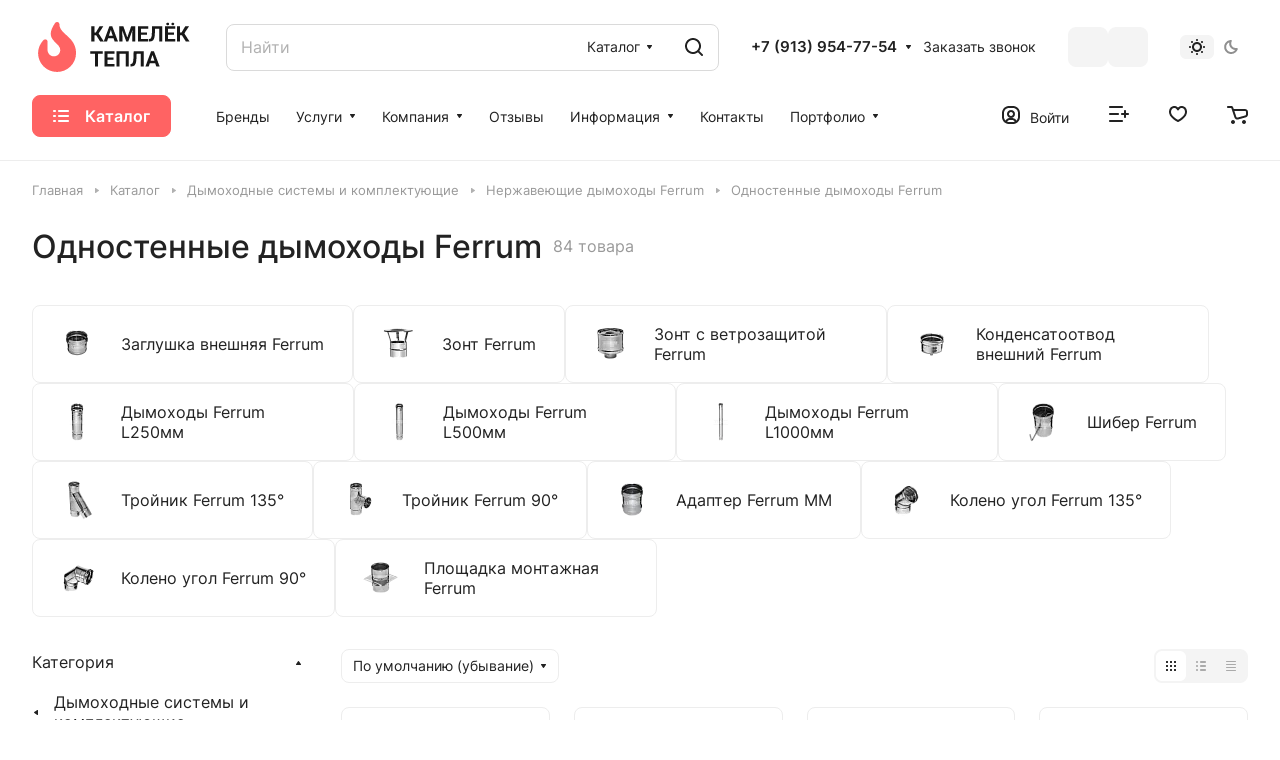

--- FILE ---
content_type: text/html; charset=UTF-8
request_url: https://kamelektepla.ru/catalog/odnostennye-dymokhody-ferrum/
body_size: 71929
content:
<!DOCTYPE html>
<html xmlns="http://www.w3.org/1999/xhtml" xml:lang="ru" lang="ru" class="  ">
	<head><link rel="next" href="https://kamelektepla.ru/catalog/odnostennye-dymokhody-ferrum/?PAGEN_1=2"  /><link rel="canonical" href="https://kamelektepla.ru/catalog/odnostennye-dymokhody-ferrum/" />
		<title>Одностенные дымоходы Ferrum - купить недорого в Новосибирске: каталог, цены | Интернет-магазин Камелек Тепла</title>
		<meta name="viewport" content="initial-scale=1.0, width=device-width" />
		<meta name="HandheldFriendly" content="true" />
		<meta name="yes" content="yes" />
		<meta name="apple-mobile-web-app-status-bar-style" content="black" />
		<meta name="SKYPE_TOOLBAR" content="SKYPE_TOOLBAR_PARSER_COMPATIBLE" />
		<meta http-equiv="Content-Type" content="text/html; charset=UTF-8" />
<meta name="keywords" content="Интернет-магазин, заказать, купить" />
<meta name="description" content="Одностенные дымоходы Ferrum - купить по выгодной цене с доставкой по России и Казахстану. ✓ Бесплатно доставим по Новосибирску. ☎ Заказ на сайте или по телефону +7 (383) 205-23-66 (круглосуточно)." />
<style>.bx-composite-btn {background: url(/upload/dev2fun.imagecompress/webp/bitrix/images/main/composite/sprite-1x.webp) no-repeat right 0 #e94524;border-radius: 15px;color: #fff !important;display: inline-block;line-height: 30px;font-family: "Helvetica Neue", Helvetica, Arial, sans-serif !important;font-size: 12px !important;font-weight: bold !important;height: 31px !important;padding: 0 42px 0 17px !important;vertical-align: middle !important;text-decoration: none !important;}@media screen   and (min-device-width: 1200px)   and (max-device-width: 1600px)   and (-webkit-min-device-pixel-ratio: 2)  and (min-resolution: 192dpi) {.bx-composite-btn {background-image: url(/upload/dev2fun.imagecompress/webp/bitrix/images/main/composite/sprite-2x.webp);background-size: 42px 124px;}}.bx-composite-btn-fixed {position: absolute;top: -45px;right: 15px;z-index: 10;}.bx-btn-white {background-position: right 0;color: #fff !important;}.bx-btn-black {background-position: right -31px;color: #000 !important;}.bx-btn-red {background-position: right -62px;color: #555 !important;}.bx-btn-grey {background-position: right -93px;color: #657b89 !important;}.bx-btn-border {border: 1px solid #d4d4d4;height: 29px !important;line-height: 29px !important;}.bx-composite-loading {display: block;width: 40px;height: 40px;background: url(/bitrix/images/main/composite/loading.gif);}</style>
<script data-skip-moving="true">(function(w, d) {var v = w.frameCacheVars = {"CACHE_MODE":"HTMLCACHE","banner":{"url":"https:\/\/www.1c-bitrix.ru\/composite\/","text":"Быстро с 1С-Битрикс","bgcolor":"#E94524","style":"white"},"storageBlocks":[],"dynamicBlocks":{"4bYrEX":"d41d8cd98f00","options-block":"d41d8cd98f00","header-buffered-logo1":"2c5c8a867bf6","cabinet-link1":"d41d8cd98f00","compare-link1":"d41d8cd98f00","favorite-link1":"d41d8cd98f00","basket-link1":"d41d8cd98f00","header-buffered-fixed-logo1":"2c5c8a867bf6","cabinet-link2":"d41d8cd98f00","compare-link2":"d41d8cd98f00","favorite-link2":"d41d8cd98f00","basket-link2":"d41d8cd98f00","header-buffered-mobile-logo1":"2c5c8a867bf6","cabinet-link3":"d41d8cd98f00","compare-link3":"d41d8cd98f00","favorite-link3":"d41d8cd98f00","basket-link3":"d41d8cd98f00","header-buffered-mobile-logo2":"2c5c8a867bf6","mobilemenu__cabinet1":"d41d8cd98f00","mobilemenu__compare1":"d41d8cd98f00","mobilemenu__favorite1":"d41d8cd98f00","mobilemenu__cart1":"d41d8cd98f00","catalog-filter-sort":"d591d8754585","catalog-elements-block":"fc048bad1113","viewed-block":"d41d8cd98f00","footer-subscribe":"d41d8cd98f00","fpSI38":"d41d8cd98f00","bottom-panel-block":"d41d8cd98f00","FIJYHc":"d41d8cd98f00"},"AUTO_UPDATE":true,"AUTO_UPDATE_TTL":120,"version":2};var inv = false;if (v.AUTO_UPDATE === false){if (v.AUTO_UPDATE_TTL && v.AUTO_UPDATE_TTL > 0){var lm = Date.parse(d.lastModified);if (!isNaN(lm)){var td = new Date().getTime();if ((lm + v.AUTO_UPDATE_TTL * 1000) >= td){w.frameRequestStart = false;w.preventAutoUpdate = true;return;}inv = true;}}else{w.frameRequestStart = false;w.preventAutoUpdate = true;return;}}var r = w.XMLHttpRequest ? new XMLHttpRequest() : (w.ActiveXObject ? new w.ActiveXObject("Microsoft.XMLHTTP") : null);if (!r) { return; }w.frameRequestStart = true;var m = v.CACHE_MODE; var l = w.location; var x = new Date().getTime();var q = "?bxrand=" + x + (l.search.length > 0 ? "&" + l.search.substring(1) : "");var u = l.protocol + "//" + l.host + l.pathname + q;r.open("GET", u, true);r.setRequestHeader("BX-ACTION-TYPE", "get_dynamic");r.setRequestHeader("X-Bitrix-Composite", "get_dynamic");r.setRequestHeader("BX-CACHE-MODE", m);r.setRequestHeader("BX-CACHE-BLOCKS", v.dynamicBlocks ? JSON.stringify(v.dynamicBlocks) : "");if (inv){r.setRequestHeader("BX-INVALIDATE-CACHE", "Y");}try { r.setRequestHeader("BX-REF", d.referrer || "");} catch(e) {}if (m === "APPCACHE"){r.setRequestHeader("BX-APPCACHE-PARAMS", JSON.stringify(v.PARAMS));r.setRequestHeader("BX-APPCACHE-URL", v.PAGE_URL ? v.PAGE_URL : "");}r.onreadystatechange = function() {if (r.readyState != 4) { return; }var a = r.getResponseHeader("BX-RAND");var b = w.BX && w.BX.frameCache ? w.BX.frameCache : false;if (a != x || !((r.status >= 200 && r.status < 300) || r.status === 304 || r.status === 1223 || r.status === 0)){var f = {error:true, reason:a!=x?"bad_rand":"bad_status", url:u, xhr:r, status:r.status};if (w.BX && w.BX.ready && b){BX.ready(function() {setTimeout(function(){BX.onCustomEvent("onFrameDataRequestFail", [f]);}, 0);});}w.frameRequestFail = f;return;}if (b){b.onFrameDataReceived(r.responseText);if (!w.frameUpdateInvoked){b.update(false);}w.frameUpdateInvoked = true;}else{w.frameDataString = r.responseText;}};r.send();var p = w.performance;if (p && p.addEventListener && p.getEntries && p.setResourceTimingBufferSize){var e = 'resourcetimingbufferfull';var h = function() {if (w.BX && w.BX.frameCache && w.BX.frameCache.frameDataInserted){p.removeEventListener(e, h);}else {p.setResourceTimingBufferSize(p.getEntries().length + 50);}};p.addEventListener(e, h);}})(window, document);</script>
<script data-skip-moving="true">(function(w, d, n) {var cl = "bx-core";var ht = d.documentElement;var htc = ht ? ht.className : undefined;if (htc === undefined || htc.indexOf(cl) !== -1){return;}var ua = n.userAgent;if (/(iPad;)|(iPhone;)/i.test(ua)){cl += " bx-ios";}else if (/Windows/i.test(ua)){cl += ' bx-win';}else if (/Macintosh/i.test(ua)){cl += " bx-mac";}else if (/Linux/i.test(ua) && !/Android/i.test(ua)){cl += " bx-linux";}else if (/Android/i.test(ua)){cl += " bx-android";}cl += (/(ipad|iphone|android|mobile|touch)/i.test(ua) ? " bx-touch" : " bx-no-touch");cl += w.devicePixelRatio && w.devicePixelRatio >= 2? " bx-retina": " bx-no-retina";if (/AppleWebKit/.test(ua)){cl += " bx-chrome";}else if (/Opera/.test(ua)){cl += " bx-opera";}else if (/Firefox/.test(ua)){cl += " bx-firefox";}ht.className = htc ? htc + " " + cl : cl;})(window, document, navigator);</script>


<link href="/bitrix/js/ui/design-tokens/dist/ui.design-tokens.min.css?173389262523463"  rel="stylesheet" />
<link href="/bitrix/js/ui/fonts/opensans/ui.font.opensans.min.css?17338926262320"  rel="stylesheet" />
<link href="/bitrix/js/main/popup/dist/main.popup.bundle.min.css?175075731028056"  rel="stylesheet" />
<link href="/bitrix/cache/css/s1/aspro-lite/page_24e3ccfdcb6aeffe505c292253dd75a4/page_24e3ccfdcb6aeffe505c292253dd75a4_v1.css?175940144223638"  rel="stylesheet" />
<link href="/bitrix/cache/css/s1/aspro-lite/default_4fa626e46b3a3d80d377132abefac320/default_4fa626e46b3a3d80d377132abefac320_v1.css?17594014421990"  rel="stylesheet" />
<link href="/bitrix/cache/css/s1/aspro-lite/default_059f9799f40dedd485569160dbc2cb6c/default_059f9799f40dedd485569160dbc2cb6c_v1.css?175940144215150"  rel="stylesheet" />
<link href="/bitrix/cache/css/s1/aspro-lite/default_5d71121f5229b7f44dada7d752187b1e/default_5d71121f5229b7f44dada7d752187b1e_v1.css?175940144225064"  rel="stylesheet" />
<link href="/bitrix/cache/css/s1/aspro-lite/default_4c8ad059b94fab858cd37b0738f0a165/default_4c8ad059b94fab858cd37b0738f0a165_v1.css?17594014422154"  rel="stylesheet" />
<link href="/bitrix/cache/css/s1/aspro-lite/template_79e72cd0576dba2b051d9850998badb7/template_79e72cd0576dba2b051d9850998badb7_v1.css?1759401442233149"  data-template-style="true" rel="stylesheet" />







            
            <!-- Yandex.Metrika counter -->
            
            <!-- /Yandex.Metrika counter -->
                    
        
<style>.edost_I2_L1 path { opacity: 0.1; stroke: var(--edost_color, #0087ff); stroke-width: 24; stroke-linecap: round; animation: edost_I2_L1 1.2s linear infinite; } @keyframes edost_I2_L1 { 0% { opacity: 1; } 100% { opacity: 0.1; } } :root { --edost_color: #27b; }</style>
<style>html {--border-radius:8px;--theme-base-color:#ff6363;--theme-base-opacity-color:#ff63631a;--theme-more-color:#ff6363;--theme-outer-border-radius:8px;--theme-text-transform:none;--theme-letter-spacing:normal;--theme-button-font-size:0%;--theme-button-padding-2px:0%;--theme-button-padding-1px:0%;--theme-more-color-hue:0;--theme-more-color-saturation:100%;--theme-more-color-lightness:69%;--theme-base-color-hue:0;--theme-base-color-saturation:100%;--theme-base-color-lightness:69%;--theme-lightness-hover-diff:6%;}</style>
<style>html {font-size:16px;--theme-font-family:Inter;--theme-font-title-family:var(--theme-font-family);--theme-font-title-weight:500;}</style>
<style>html {--theme-page-width: 1348px;--theme-page-width-padding: 32px}</style>

						<script data-skip-moving="true" src="/bitrix/js/main/jquery/jquery-3.6.0.min.js"></script>
			<script data-skip-moving="true" src="/local/templates/aspro-lite/js/speed.min.js?=1734408742"></script>
		
<link href="/local/templates/aspro-lite/css/print.min.css?173440874212929" data-template-style="true" rel="stylesheet" media="print">
<script src="/local/templates/aspro-lite/vendor/lazysizes.min.js" data-skip-moving="true" defer=""></script>
<script src="/local/templates/aspro-lite/vendor/ls.unveilhooks.min.js" data-skip-moving="true" defer=""></script>
<link rel="shortcut icon" href="/favicon.webp" type="" />
<link rel="apple-touch-icon" sizes="180x180" href="/upload/dev2fun.imagecompress/webp/CLite/9d9/8xqqijjbt21e4vujdm58koof2l0f69rl.webp" />


<meta property="og:title" content="Одностенные дымоходы Ferrum - купить недорого в Новосибирске: каталог, цены | Интернет-магазин Камелек Тепла" />
<meta property="og:type" content="website" />
<meta property="og:image" content="https://kamelektepla.ru:443/logo.png" />
<link rel="image_src" href="https://kamelektepla.ru:443/logo.png"  />
<meta property="og:url" content="https://kamelektepla.ru:443/catalog/odnostennye-dymokhody-ferrum/" />
<meta property="og:description" content="Одностенные дымоходы Ferrum - купить по выгодной цене с доставкой по России и Казахстану. ✓ Бесплатно доставим по Новосибирску. ☎ Заказ на сайте или по телефону +7 (383) 205-23-66 (круглосуточно)." />
		        <meta name="yandex-verification" content="3b5aaab8eca559d0" />
		<style>html {--header-height:161px;}</style>	</head>
	<body class=" site_s1   side_left hide_menu_page region_confirm_normal header_fill_ fixed_y mfixed_y mfixed_view_always title_position_left mmenu_leftside mheader-v1 footer-v1 fill_bg_ header-v2 title-v1 bottom-icons-panel_y with_order with_cabinet with_phones theme-light" id="main" data-site="/">
		<div class="bx_areas"><!-- Yandex.Metrika counter -->
                <noscript><div><img class="lazyload "  src="[data-uri]" data-src="https://mc.yandex.ru/watch/87347634" style="position:absolute; left:-9999px;" alt="" /></div></noscript>
<!-- /Yandex.Metrika counter -->

</div>

		
		<div id="panel"></div>


		<div id="bxdynamic_4bYrEX_start" style="display:none"></div><div id="bxdynamic_4bYrEX_end" style="display:none"></div>												<script data-skip-moving="true">
			var solutionName = 'arLiteOptions';
			var arAsproOptions = window[solutionName] = ({});
			var arAsproCounters = {};
			var arBasketItems = {};
		</script>
		<script src="/local/templates/aspro-lite/js/setTheme.php?site_id=s1&site_dir=/" data-skip-moving="true"></script>
				<div id="bxdynamic_options-block_start" style="display:none"></div><div id="bxdynamic_options-block_end" style="display:none"></div>
		<div class="body  hover_">
			<div class="body_media"></div>

						<div class="headers-container">				
				<div class="title-v1" data-ajax-block="HEADER" data-ajax-callback="headerInit">
										
    <header class="header_2 header  header--narrow ">
        <div class="header__inner ">

            
            <div class="header__top-part  header__top-part--longer part-with-search" data-ajax-load-block="HEADER_TOP_PART">
                                <div class="maxwidth-theme">
                    
                    <div class="header__top-inner part-with-search__inner">

                        <div class="header__top-item">
                            <div class="line-block line-block--40">
                                                                <div class="logo  line-block__item no-shrinked">
                                    <div id="bxdynamic_header-buffered-logo1_start" style="display:none"></div><a class="menu-light-icon-fill banner-light-icon-fill" href="/"><svg xmlns="http://www.w3.org/2000/svg" xmlns:ooo="http://xml.openoffice.org/svg/export" xmlns:xlink="http://www.w3.org/1999/xlink" xmlns:presentation="http://sun.com/xmlns/staroffice/presentation" xmlns:smil="http://www.w3.org/2001/SMIL20/" xmlns:anim="urn:oasis:names:tc:opendocument:xmlns:animation:1.0" version="1.2" width="43.39mm" height="14.29mm" viewBox="0 0 4339 1429" preserveAspectRatio="xMidYMid" fill-rule="evenodd" stroke-width="28.222" stroke-linejoin="round" xml:space="preserve">
 <defs class="ClipPathGroup">
  <clipPath id="presentation_clip_path" clipPathUnits="userSpaceOnUse">
   <rect x="0" y="0" width="4339" height="1429"/>
  </clipPath>
  <clipPath id="presentation_clip_path_shrink" clipPathUnits="userSpaceOnUse">
   <rect x="4" y="1" width="4331" height="1427"/>
  </clipPath>
 </defs>
 <defs class="TextShapeIndex">
  <g ooo:slide="id1" ooo:id-list="id3"/>
 </defs>
 <defs class="EmbeddedBulletChars">
  <g id="bullet-char-template-57356" transform="scale(0.00048828125,-0.00048828125)">
   <path d="M 580,1141 L 1163,571 580,0 -4,571 580,1141 Z"/>
  </g>
  <g id="bullet-char-template-57354" transform="scale(0.00048828125,-0.00048828125)">
   <path d="M 8,1128 L 1137,1128 1137,0 8,0 8,1128 Z"/>
  </g>
  <g id="bullet-char-template-10146" transform="scale(0.00048828125,-0.00048828125)">
   <path d="M 174,0 L 602,739 174,1481 1456,739 174,0 Z M 1358,739 L 309,1346 659,739 1358,739 Z"/>
  </g>
  <g id="bullet-char-template-10132" transform="scale(0.00048828125,-0.00048828125)">
   <path d="M 2015,739 L 1276,0 717,0 1260,543 174,543 174,936 1260,936 717,1481 1274,1481 2015,739 Z"/>
  </g>
  <g id="bullet-char-template-10007" transform="scale(0.00048828125,-0.00048828125)">
   <path d="M 0,-2 C -7,14 -16,27 -25,37 L 356,567 C 262,823 215,952 215,954 215,979 228,992 255,992 264,992 276,990 289,987 310,991 331,999 354,1012 L 381,999 492,748 772,1049 836,1024 860,1049 C 881,1039 901,1025 922,1006 886,937 835,863 770,784 769,783 710,716 594,584 L 774,223 C 774,196 753,168 711,139 L 727,119 C 717,90 699,76 672,76 641,76 570,178 457,381 L 164,-76 C 142,-110 111,-127 72,-127 30,-127 9,-110 8,-76 1,-67 -2,-52 -2,-32 -2,-23 -1,-13 0,-2 Z"/>
  </g>
  <g id="bullet-char-template-10004" transform="scale(0.00048828125,-0.00048828125)">
   <path d="M 285,-33 C 182,-33 111,30 74,156 52,228 41,333 41,471 41,549 55,616 82,672 116,743 169,778 240,778 293,778 328,747 346,684 L 369,508 C 377,444 397,411 428,410 L 1163,1116 C 1174,1127 1196,1133 1229,1133 1271,1133 1292,1118 1292,1087 L 1292,965 C 1292,929 1282,901 1262,881 L 442,47 C 390,-6 338,-33 285,-33 Z"/>
  </g>
  <g id="bullet-char-template-9679" transform="scale(0.00048828125,-0.00048828125)">
   <path d="M 813,0 C 632,0 489,54 383,161 276,268 223,411 223,592 223,773 276,916 383,1023 489,1130 632,1184 813,1184 992,1184 1136,1130 1245,1023 1353,916 1407,772 1407,592 1407,412 1353,268 1245,161 1136,54 992,0 813,0 Z"/>
  </g>
  <g id="bullet-char-template-8226" transform="scale(0.00048828125,-0.00048828125)">
   <path d="M 346,457 C 273,457 209,483 155,535 101,586 74,649 74,723 74,796 101,859 155,911 209,963 273,989 346,989 419,989 480,963 531,910 582,859 608,796 608,723 608,648 583,586 532,535 482,483 420,457 346,457 Z"/>
  </g>
  <g id="bullet-char-template-8211" transform="scale(0.00048828125,-0.00048828125)">
   <path d="M -4,459 L 1135,459 1135,606 -4,606 -4,459 Z"/>
  </g>
  <g id="bullet-char-template-61548" transform="scale(0.00048828125,-0.00048828125)">
   <path d="M 173,740 C 173,903 231,1043 346,1159 462,1274 601,1332 765,1332 928,1332 1067,1274 1183,1159 1299,1043 1357,903 1357,740 1357,577 1299,437 1183,322 1067,206 928,148 765,148 601,148 462,206 346,322 231,437 173,577 173,740 Z"/>
  </g>
 </defs>
 <defs class="TextEmbeddedBitmaps"/>
 <g>
  <g id="id2" class="Master_Slide">
   <g id="bg-id2" class="Background"/>
   <g id="bo-id2" class="BackgroundObjects"/>
  </g>
 </g>
 <g class="SlideGroup">
  <g>
   <g id="container-id1">
    <g id="id1" class="Slide" clip-path="url(#presentation_clip_path)">
     <g class="Page">
      <g class="Graphic">
       <g id="id3">
        <rect class="BoundingBox" stroke="none" fill="none" x="0" y="0" width="4339" height="1429"/>
        <defs>
         <clipPath id="clip_path_1" clipPathUnits="userSpaceOnUse">
          <path d="M 0,0 L 4338,0 4338,1428 0,1428 0,0 Z"/>
         </clipPath>
        </defs>
        <g clip-path="url(#clip_path_1)">
         <path fill="rgb(24,24,24)" stroke="none" d="M 1609,123 L 1609,298 1651,298 1756,123 1864,123 1731,327 1877,554 2037,123 2059,123 2098,123 2120,123 2282,555 2187,555 2157,464 2001,464 1971,555 1878,555 1877,555 1772,555 1660,377 1609,377 1609,555 1520,555 1520,123 1609,123 Z M 2024,394 L 2134,394 2079,228 2024,394 Z M 2397,123 L 2438,123 2549,440 2660,123 2701,123 2736,123 2777,123 2777,555 2688,555 2688,432 2697,232 2579,555 2519,555 2402,232 2411,432 2411,555 2322,555 2322,123 2363,123 2397,123 Z M 3145,486 L 3145,555 2944,555 2915,555 2855,555 2855,123 2915,123 2944,123 3145,123 3145,193 2944,193 2944,299 3115,299 3115,367 2944,367 2944,486 3145,486 Z M 3344,193 L 3337,340 C 3335,372 3332,401 3328,425 3323,449 3317,469 3310,486 3302,502 3293,516 3282,526 3271,536 3258,544 3243,549 3229,553 3212,555 3193,555 L 3171,555 3171,486 3182,485 C 3192,484 3200,481 3207,477 3215,473 3221,467 3226,459 3232,450 3236,440 3239,427 3243,414 3246,398 3248,379 3250,360 3251,338 3252,313 L 3259,123 3270,123 3348,123 3460,123 3486,123 3549,123 3549,555 3460,555 3460,193 3344,193 Z M 3917,486 L 3917,555 3716,555 3687,555 3627,555 3627,123 3687,123 3716,123 3917,123 3917,193 3716,193 3716,299 3887,299 3887,367 3716,367 3716,486 3917,486 Z M 3663,56 C 3663,46 3667,37 3674,30 3682,23 3692,19 3704,19 3715,19 3725,23 3733,30 3741,37 3745,46 3745,56 3745,66 3741,75 3733,82 3725,89 3715,93 3704,93 3692,93 3682,89 3674,82 3667,75 3663,66 3663,56 Z M 3809,56 C 3809,46 3813,37 3820,30 3828,23 3838,19 3849,19 3861,19 3871,23 3879,30 3886,37 3890,46 3890,56 3890,67 3886,75 3879,83 3871,89 3861,93 3849,93 3838,93 3828,89 3820,83 3813,75 3809,67 3809,56 Z M 4058,123 L 4058,298 4100,298 4205,123 4313,123 4180,327 4327,555 4221,555 4109,377 4058,377 4058,555 3969,555 3969,123 4058,123 Z M 1713,1269 L 1624,1269 1624,907 1493,907 1493,837 1624,837 1713,837 1846,837 1846,907 1713,907 1713,1269 Z M 2187,1200 L 2187,1269 1986,1269 1957,1269 1897,1269 1897,837 1957,837 1986,837 2187,837 2187,907 1986,907 1986,1013 2157,1013 2157,1081 1986,1081 1986,1200 2187,1200 Z M 2592,837 L 2592,1269 2503,1269 2503,907 2329,907 2329,1269 2240,1269 2240,837 2592,837 Z M 2817,907 L 2809,1054 C 2808,1086 2805,1115 2800,1139 2796,1163 2790,1183 2782,1200 2775,1216 2766,1230 2754,1240 2744,1250 2731,1258 2716,1263 2701,1267 2684,1269 2665,1269 L 2643,1269 2643,1200 2654,1199 C 2664,1198 2673,1195 2680,1191 2687,1187 2693,1181 2699,1173 2704,1164 2708,1154 2712,1141 2715,1128 2718,1112 2720,1093 2722,1074 2724,1052 2724,1027 L 2732,837 2743,837 2820,837 2932,837 2958,837 3022,837 3022,1269 2932,1269 2932,907 2817,907 Z M 3215,1108 L 3325,1108 3270,942 3215,1108 Z M 3163,1269 L 3068,1269 3229,837 3251,837 3289,837 3311,837 3473,1269 3378,1269 3348,1178 3193,1178 3163,1269 Z"/>
         <path fill="rgb(255,99,99)" stroke="none" d="M 1085,890 C 1085,1188 841,1428 542,1428 243,1428 0,1188 0,893 0,729 79,595 154,519 196,472 271,502 271,562 L 271,800 C 271,899 350,980 450,982 550,983 633,903 633,803 633,558 138,535 485,30 523,-25 610,0 610,67 607,354 1085,418 1085,890 L 1085,890 Z"/>
        </g>
       </g>
      </g>
     </g>
    </g>
   </g>
  </g>
 </g>
</svg></a><div id="bxdynamic_header-buffered-logo1_end" style="display:none"></div>                                </div>
                            </div>
                        </div>

                        
                                                
			<div class="header__top-item header__search header__search--limited " data-ajax-load-block="HEADER_TOGGLE_SEARCH">
				
																				<div class="">
										<div class="search-wrapper relative">
		<div id="title-search">
			<form action="/catalog/" class="search search--hastype">
				<button class="search-input-close btn-close fill-dark-light-block" type="button">
					<i class="svg inline clear  inline " aria-hidden="true"><svg width="16" height="16" ><use xlink:href="/local/templates/aspro-lite/images/svg/header_icons.svg?1734408742#close-16-16"></use></svg></i>				</button>
				<div class="search-input-div">
					<input class="search-input font_16 banner-light-text form-control" id="title-search-input" type="text" name="q" value="" placeholder="Найти" size="40" maxlength="50" autocomplete="off" />
				</div>
				
				<div class="search-button-div">
					<button class="btn btn--no-rippple btn-clear-search fill-dark-light-block banner-light-icon-fill light-opacity-hover" type="reset" name="rs">
						<i class="svg inline clear  inline " aria-hidden="true"><svg width="9" height="9" ><use xlink:href="/local/templates/aspro-lite/images/svg/header_icons.svg?1734408742#close-9-9"></use></svg></i>					</button>

											<div class="dropdown-select dropdown-select--with-dropdown searchtype">
							<input type="hidden" name="type" value="catalog" />

							<div class="dropdown-select__title font_14 font_large fill-dark-light banner-light-text">
								<span>Каталог</span>
								<i class="svg inline dropdown-select__icon-down banner-light-icon-fill inline " aria-hidden="true"><svg width="7" height="5" ><use xlink:href="/local/templates/aspro-lite/images/svg/arrows.svg?1734408742#down-7-5"></use></svg></i>							</div>

							<div class="dropdown-select__list dropdown-menu-wrapper" role="menu">
								<!--noindex-->
								<div class="dropdown-menu-inner rounded-x">
									<div class="dropdown-select__list-item font_15">
										<span class="dropdown-menu-item dark_link" data-type="all">
											<span>По всему сайту</span>
										</span>
									</div>
									<div class="dropdown-select__list-item font_15">
										<span class="dropdown-menu-item color_222 dropdown-menu-item--current" data-type="catalog">
											<span>По каталогу</span>
										</span>
									</div>
								</div>
								<!--/noindex-->
							</div>
						</div>
					
					<button class="btn btn-search btn--no-rippple fill-dark-light-block banner-light-icon-fill light-opacity-hover" type="submit" name="s" value="Найти">
						<i class="svg inline search  inline " aria-hidden="true"><svg width="18" height="18" ><use xlink:href="/local/templates/aspro-lite/images/svg/header_icons.svg?1734408742#search-18-18"></use></svg></i>					</button>
				</div>
			</form>
		</div>
	</div>

								</div>
													
				
			</div>


			
                                                                        
			<div class="header__top-item no-shrinked " data-ajax-load-block="HEADER_TOGGLE_PHONE">
				
												<div class="">
								<div class="phones">
																		<div class="phones__phones-wrapper">
																						
								<div class="phones__inner phones__inner--with_dropdown phones__inner--big fill-theme-parent">
				<a class="phones__phone-link phones__phone-first dark_link banner-light-text menu-light-text icon-block__name" href="tel:+79139547754">+7 (913) 954-77-54</a>
									<div class="phones__dropdown ">
						<div class="dropdown dropdown--relative">
																							<div class="phones__phone-more dropdown__item color-theme-hover dropdown__item--first ">
									<a class="phones__phone-link dark_link phones__phone-link--no_descript" rel="nofollow" href="tel:+79139547754">+7 (913) 954-77-54</a>
								</div>
																							<div class="phones__phone-more dropdown__item color-theme-hover  dropdown__item--last">
									<a class="phones__phone-link dark_link phones__phone-link--no_descript" rel="nofollow" href="tel:+73832052366">+7 (383) 205-23-66</a>
								</div>
														<div class="phones__dropdown-item callback-item">
								<div class="animate-load btn btn-default btn-wide btn-sm" data-event="jqm" data-param-id="6" data-name="callback">
									Заказать звонок								</div>
							</div>
						</div>
						<div class="dropdown dropdown--relative">
																					<div class="phones__dropdown-item">
													<div class="email__title phones__dropdown-title">
						E-mail					</div>
								<div class="phones__dropdown-value">
										<div>
						info@kamelektepla.ru					</div>
				</div>

									</div>
																									<div class="phones__dropdown-item">
				
									<div class="address__title phones__dropdown-title">
						Адрес					</div>
				
				<div class="phones__dropdown-value">
										<div class="address__text address__text--large ">
						630008, Новосибирск, <br>
ул. Гурьевская 89, 1 этаж, оф. 105<br>					</div>
				</div>

									</div>
																						<div class="phones__dropdown-item">
			
							<div class="schedule__title phones__dropdown-title">
					Режим работы				</div>
			
			<div class="phones__dropdown-value">
								<div class="schedule__text  ">
											Пн. – Пт.: с 9:00 до 20:00<br>
 Сб: с 10:00 до 18:00<br>
 Вск: выходной<br>									</div>
			</div>

							</div>
									

	<!-- noindex -->
			<div class="phones__dropdown-item social-item">
	
	<div class="social">
		<ul class="social__items social__items--md social__items--type-color social__items--grid">
																																																																				<li class="social__item grid-list__item hover_blink telegram ">
							<a class="social__link shine" href="https://t.me/KamelekTepla" target="_blank" rel="nofollow" title="Telegram"></a>
						</li>
																																																																															<li class="social__item grid-list__item hover_blink whatsapp ">
							<a class="social__link shine" href="whatsapp://send?phone=79139547754" target="_blank" rel="nofollow" title="Whats App"></a>
						</li>
																																																						</ul>

			</div>

			</div>
		<!-- /noindex -->
						</div>
					</div>
					<span class="more-arrow banner-light-icon-fill menu-light-icon-fill fill-dark-light-block">
						<i class="svg inline  inline " aria-hidden="true"><svg width="7" height="5" ><use xlink:href="/local/templates/aspro-lite/images/svg/arrows.svg?1734408742#down-7-5"></use></svg></i>											</span>
							</div>
																		</div>

																			<div>
											<div class="phones__callback light-opacity-hover animate-load dark_link banner-light-text menu-light-text hide-1200" data-event="jqm" data-param-id="6" data-name="callback">
												Заказать звонок											</div>
										</div>
																	</div>
							</div>
						
				
			</div>


			
                                                                        
                                                                        <div class="header__top-item">
                            <ul class="social__items social__items--md social__items--type-color social__items--grid">
                                <li class="social__item grid-list__item hover_blink telegram ">
                                    <a class="social__link shine" href="https://t.me/KamelekTepla" target="_blank"
                                       rel="nofollow" title="Telegram"></a>
                                </li>
                                <li class="social__item grid-list__item hover_blink whatsapp ">
                                    <a class="social__link shine" href="whatsapp://send?phone=79139547754"
                                       target="_blank" rel="nofollow" title="Whats App"></a>
                                </li>
                            </ul>
                        </div>
                        
			<div class="header__top-item " data-ajax-load-block="HEADER_TOGGLE_THEME_SELECTOR">
				
												<div class="header-theme-selector">
								<div id="theme-selector--g0" class="theme-selector" title="Включить темное оформление">
	<div class="theme-selector__inner">
		<div class="theme-selector__items">
			<div class="theme-selector__item theme-selector__item--light current">
				<div class="theme-selector__item-icon"><i class="svg inline light-16-16 inline " aria-hidden="true"><svg width="16" height="16" ><use xlink:href="/bitrix/components/aspro/theme.selector.lite/templates/.default/images/svg/icons.svg?1733892574#light-16-16"></use></svg></i></div>
			</div>
			<div class="theme-selector__item theme-selector__item--dark">
				<div class="theme-selector__item-icon"><i class="svg inline dark-14-14 inline " aria-hidden="true"><svg width="14" height="14" ><use xlink:href="/bitrix/components/aspro/theme.selector.lite/templates/.default/images/svg/icons.svg?1733892574#dark-14-14"></use></svg></i></div>
			</div>
		</div>
	</div>
	</div>							</div>
						
				
			</div>


			


                    </div>
                                    </div>
                        </div>

            
            
            <div class="header__main-part  " data-ajax-load-block="HEADER_MAIN_PART">

                                <div class="maxwidth-theme">
                    
                    <div class="header__main-inner relative">

                                                    <div class="header__main-item header__burger">
                                <nav class="mega-menu">
                                    	<div class="catalog_icons_">
		<div class="header-menu__wrapper">
											<div class="header-menu__item unvisible header-menu__item--first header-menu__item--last header-menu__item--dropdown header-menu__item--wide active">
					<a class="header-menu__link--only-catalog fill-use-fff btn btn-default btn--no-rippple  " href="/catalog/">
													<i class="svg inline  inline " aria-hidden="true"><svg width="16" height="16" ><use xlink:href="/local/templates/aspro-lite/images/svg/header_icons.svg?1734408742#burger-16-16"></use></svg></i>												<span class="header-menu__title font_14">
							Каталог						</span>
											</a>
																<div class="header-menu__dropdown-menu dropdown-menu-wrapper dropdown-menu-wrapper--visible ">
							<div class="dropdown-menu-inner rounded-x ">

								
																	<div class="header-menu__wide-limiter scrollbar">
								
																																		
								<ul class="header-menu__dropdown-menu-inner  header-menu__dropdown-menu--grids">
																													<li class="header-menu__dropdown-item count_ header-menu__dropdown-item--with-dropdown has_img header-menu__dropdown-item--img-LEFT">
                <div class="header-menu__dropdown-item-img  header-menu__dropdown-item-img--LEFT">
				<div class="header-menu__dropdown-item-img-inner">
                    <a href="/catalog/tverdotoplivnye-kotly/">
                                                    <img class="lazyload "  src="[data-uri]" data-src="/upload/dev2fun.imagecompress/webp/resize_cache/iblock/a31/56_56_0/n9d554103n4bcxcmgktqj81ryy8cgovz.webp" alt="Твердотопливные котлы" title="Твердотопливные котлы" />
                                            </a>
				</div>
            </div>
            
    <div class="header-menu__wide-item-wrapper">
        <a class="font_16 font_weight--500 dark_link switcher-title header-menu__wide-child-link fill-theme-hover" href="/catalog/tverdotoplivnye-kotly/">
            <span>Твердотопливные котлы</span>
                            <i class="svg inline  header-menu__wide-submenu-right-arrow fill-dark-light-block only_more_items inline " aria-hidden="true"><svg width="7" height="5" ><use xlink:href="/local/templates/aspro-lite/images/svg/arrows.svg?1734408742#down-7-5"></use></svg></i>                    </a>
                                <ul class="header-menu__wide-submenu">
                                                        <li class=" header-menu__wide-submenu-item  header-menu__wide-submenu-item--with-dropdown " >
                        <span class="header-menu__wide-submenu-item-inner">
                            <a class="font_15 dark_link fill-theme-hover fill-dark-light-block header-menu__wide-child-link" href="/catalog/komplektuyushchie-k-kotlam/">
                                <span class="header-menu__wide-submenu-item-name">Комплектующие к котлам</span>&nbsp;&nbsp;&nbsp;&nbsp;&nbsp;&nbsp;<span class="toggle_block"><i class="svg inline down header-menu__wide-submenu-right-arrow menu-arrow bg-opacity-theme-target fill-theme-target  inline " aria-hidden="true"><svg width="7" height="5" ><use xlink:href="/local/templates/aspro-lite/images/svg/arrows.svg?1734408742#down-7-5"></use></svg></i></span>
                                                                                                    <i class="svg inline  header-menu__wide-submenu-right-arrow fill-dark-light-block only_more_items inline " aria-hidden="true"><svg width="7" height="5" ><use xlink:href="/local/templates/aspro-lite/images/svg/arrows.svg?1734408742#down-7-5"></use></svg></i>                                                            </a>
                                                            <div class="submenu-wrapper" style="display:none">
                                    <ul class="header-menu__wide-submenu">
                                                                                    <li class="header-menu__wide-submenu-item ">
                                                <span class="header-menu__wide-submenu-item-inner">
                                                    <a class="font_14 dark_link header-menu__wide-child-link" href="/catalog/gazovye-gorelki/"><span class="header-menu__wide-submenu-item-name">Газовые горелки</span></a>
                                                </span>
                                            </li>
                                                                                    <li class="header-menu__wide-submenu-item ">
                                                <span class="header-menu__wide-submenu-item-inner">
                                                    <a class="font_14 dark_link header-menu__wide-child-link" href="/catalog/komplekty-avtomatiki/"><span class="header-menu__wide-submenu-item-name">Комплекты автоматики</span></a>
                                                </span>
                                            </li>
                                                                                    <li class="header-menu__wide-submenu-item ">
                                                <span class="header-menu__wide-submenu-item-inner">
                                                    <a class="font_14 dark_link header-menu__wide-child-link" href="/catalog/perekhodniki-k-dymokhodam/"><span class="header-menu__wide-submenu-item-name">Переходники к дымоходам</span></a>
                                                </span>
                                            </li>
                                                                                    <li class="header-menu__wide-submenu-item ">
                                                <span class="header-menu__wide-submenu-item-inner">
                                                    <a class="font_14 dark_link header-menu__wide-child-link" href="/catalog/podstavki-pod-kotel_-vedra-uglyarki/"><span class="header-menu__wide-submenu-item-name">Подставки под котел, Ведра углярки</span></a>
                                                </span>
                                            </li>
                                                                                    <li class="header-menu__wide-submenu-item ">
                                                <span class="header-menu__wide-submenu-item-inner">
                                                    <a class="font_14 dark_link header-menu__wide-child-link" href="/catalog/rasshiritelnye-baki/"><span class="header-menu__wide-submenu-item-name">Расширительные баки</span></a>
                                                </span>
                                            </li>
                                                                                    <li class="header-menu__wide-submenu-item ">
                                                <span class="header-menu__wide-submenu-item-inner">
                                                    <a class="font_14 dark_link header-menu__wide-child-link" href="/catalog/teny-i-pulty-upravleniya/"><span class="header-menu__wide-submenu-item-name">ТЭНы и Пульты управления</span></a>
                                                </span>
                                            </li>
                                                                            </ul>
                                </div>
                                                    </span>
                    </li>
                                                                            <li class=" header-menu__wide-submenu-item  header-menu__wide-submenu-item--with-dropdown " >
                        <span class="header-menu__wide-submenu-item-inner">
                            <a class="font_15 dark_link fill-theme-hover fill-dark-light-block header-menu__wide-child-link" href="/catalog/tverdotoplivnye-kotly-huntel/">
                                <span class="header-menu__wide-submenu-item-name">Твердотопливные котлы Huntel</span>&nbsp;&nbsp;&nbsp;&nbsp;&nbsp;&nbsp;<span class="toggle_block"><i class="svg inline down header-menu__wide-submenu-right-arrow menu-arrow bg-opacity-theme-target fill-theme-target  inline " aria-hidden="true"><svg width="7" height="5" ><use xlink:href="/local/templates/aspro-lite/images/svg/arrows.svg?1734408742#down-7-5"></use></svg></i></span>
                                                                                                    <i class="svg inline  header-menu__wide-submenu-right-arrow fill-dark-light-block only_more_items inline " aria-hidden="true"><svg width="7" height="5" ><use xlink:href="/local/templates/aspro-lite/images/svg/arrows.svg?1734408742#down-7-5"></use></svg></i>                                                            </a>
                                                            <div class="submenu-wrapper" style="display:none">
                                    <ul class="header-menu__wide-submenu">
                                                                                    <li class="header-menu__wide-submenu-item ">
                                                <span class="header-menu__wide-submenu-item-inner">
                                                    <a class="font_14 dark_link header-menu__wide-child-link" href="/catalog/tverdotoplivnye-kotly-huntel-neo/"><span class="header-menu__wide-submenu-item-name"> Твердотопливные котлы Huntel Neo</span></a>
                                                </span>
                                            </li>
                                                                                    <li class="header-menu__wide-submenu-item ">
                                                <span class="header-menu__wide-submenu-item-inner">
                                                    <a class="font_14 dark_link header-menu__wide-child-link" href="/catalog/promyshlennye-kotly-huntel-hot/"><span class="header-menu__wide-submenu-item-name">Промышленные котлы Huntel Hot</span></a>
                                                </span>
                                            </li>
                                                                                    <li class="header-menu__wide-submenu-item ">
                                                <span class="header-menu__wide-submenu-item-inner">
                                                    <a class="font_14 dark_link header-menu__wide-child-link" href="/catalog/tverdotoplivnye-kotly-huntel-hot/"><span class="header-menu__wide-submenu-item-name">Твердотопливные котлы Huntel Hot</span></a>
                                                </span>
                                            </li>
                                                                                    <li class="header-menu__wide-submenu-item ">
                                                <span class="header-menu__wide-submenu-item-inner">
                                                    <a class="font_14 dark_link header-menu__wide-child-link" href="/catalog/tverdotoplivnye-kotly-huntel-jet/"><span class="header-menu__wide-submenu-item-name">Твердотопливные котлы Huntel Jet</span></a>
                                                </span>
                                            </li>
                                                                                    <li class="header-menu__wide-submenu-item ">
                                                <span class="header-menu__wide-submenu-item-inner">
                                                    <a class="font_14 dark_link header-menu__wide-child-link" href="/catalog/tverdotoplivnye-kotly-huntel-sarmat/"><span class="header-menu__wide-submenu-item-name">Твердотопливные котлы Huntel Sarmat</span></a>
                                                </span>
                                            </li>
                                                                            </ul>
                                </div>
                                                    </span>
                    </li>
                                                                            <li class=" header-menu__wide-submenu-item  header-menu__wide-submenu-item--with-dropdown " >
                        <span class="header-menu__wide-submenu-item-inner">
                            <a class="font_15 dark_link fill-theme-hover fill-dark-light-block header-menu__wide-child-link" href="/catalog/tverdotoplivnye-kotly-zota/">
                                <span class="header-menu__wide-submenu-item-name">Твердотопливные котлы ZOTA</span>&nbsp;&nbsp;&nbsp;&nbsp;&nbsp;&nbsp;<span class="toggle_block"><i class="svg inline down header-menu__wide-submenu-right-arrow menu-arrow bg-opacity-theme-target fill-theme-target  inline " aria-hidden="true"><svg width="7" height="5" ><use xlink:href="/local/templates/aspro-lite/images/svg/arrows.svg?1734408742#down-7-5"></use></svg></i></span>
                                                                                                    <i class="svg inline  header-menu__wide-submenu-right-arrow fill-dark-light-block only_more_items inline " aria-hidden="true"><svg width="7" height="5" ><use xlink:href="/local/templates/aspro-lite/images/svg/arrows.svg?1734408742#down-7-5"></use></svg></i>                                                            </a>
                                                            <div class="submenu-wrapper" style="display:none">
                                    <ul class="header-menu__wide-submenu">
                                                                                    <li class="header-menu__wide-submenu-item ">
                                                <span class="header-menu__wide-submenu-item-inner">
                                                    <a class="font_14 dark_link header-menu__wide-child-link" href="/catalog/avtomaticheskie-pelletnye-kotly-pellet-s/"><span class="header-menu__wide-submenu-item-name">Автоматические пеллетные котлы Pellet S</span></a>
                                                </span>
                                            </li>
                                                                                    <li class="header-menu__wide-submenu-item ">
                                                <span class="header-menu__wide-submenu-item-inner">
                                                    <a class="font_14 dark_link header-menu__wide-child-link" href="/catalog/avtomaticheskie-pelletnye-kotly-pony/"><span class="header-menu__wide-submenu-item-name">Автоматические пеллетные котлы Pony</span></a>
                                                </span>
                                            </li>
                                                                                    <li class="header-menu__wide-submenu-item ">
                                                <span class="header-menu__wide-submenu-item-inner">
                                                    <a class="font_14 dark_link header-menu__wide-child-link" href="/catalog/avtomaticheskie-tverdotoplivnye-kotly-cuba/"><span class="header-menu__wide-submenu-item-name">Автоматические твердотопливные котлы Cuba</span></a>
                                                </span>
                                            </li>
                                                                                    <li class="header-menu__wide-submenu-item ">
                                                <span class="header-menu__wide-submenu-item-inner">
                                                    <a class="font_14 dark_link header-menu__wide-child-link" href="/catalog/avtomaticheskie-tverdotoplivnye-kotly-focus/"><span class="header-menu__wide-submenu-item-name">Автоматические твердотопливные котлы Focus</span></a>
                                                </span>
                                            </li>
                                                                                    <li class="header-menu__wide-submenu-item ">
                                                <span class="header-menu__wide-submenu-item-inner">
                                                    <a class="font_14 dark_link header-menu__wide-child-link" href="/catalog/avtomaticheskie-tverdotoplivnye-kotly-forta/"><span class="header-menu__wide-submenu-item-name">Автоматические твердотопливные котлы Forta</span></a>
                                                </span>
                                            </li>
                                                                                    <li class="header-menu__wide-submenu-item ">
                                                <span class="header-menu__wide-submenu-item-inner">
                                                    <a class="font_14 dark_link header-menu__wide-child-link" href="/catalog/avtomaticheskie-tverdotoplivnye-kotly-optima/"><span class="header-menu__wide-submenu-item-name">Автоматические твердотопливные котлы Optima</span></a>
                                                </span>
                                            </li>
                                                                                    <li class="header-menu__wide-submenu-item ">
                                                <span class="header-menu__wide-submenu-item-inner">
                                                    <a class="font_14 dark_link header-menu__wide-child-link" href="/catalog/avtomaticheskie-tverdotoplivnye-kotly-stahanov/"><span class="header-menu__wide-submenu-item-name">Автоматические твердотопливные котлы Stahanov</span></a>
                                                </span>
                                            </li>
                                                                                    <li class="header-menu__wide-submenu-item ">
                                                <span class="header-menu__wide-submenu-item-inner">
                                                    <a class="font_14 dark_link header-menu__wide-child-link" href="/catalog/avtomaticheskie-tverdotoplivnye-kotly-zota-pellet-black/"><span class="header-menu__wide-submenu-item-name">Автоматические твердотопливные котлы Zota Pellet Black</span></a>
                                                </span>
                                            </li>
                                                                                    <li class="header-menu__wide-submenu-item ">
                                                <span class="header-menu__wide-submenu-item-inner">
                                                    <a class="font_14 dark_link header-menu__wide-child-link" href="/catalog/avtomaticheskie-tverdotoplivnye-kotly-zota-twist-plus/"><span class="header-menu__wide-submenu-item-name">Автоматические твердотопливные котлы Zota Twist Plus</span></a>
                                                </span>
                                            </li>
                                                                                    <li class="header-menu__wide-submenu-item ">
                                                <span class="header-menu__wide-submenu-item-inner">
                                                    <a class="font_14 dark_link header-menu__wide-child-link" href="/catalog/poluavtomaticheskie-tverdotoplivnye-kotly-bulat-turbo/"><span class="header-menu__wide-submenu-item-name">Полуавтоматические твердотопливные котлы Bulat Turbo</span></a>
                                                </span>
                                            </li>
                                                                                    <li class="header-menu__wide-submenu-item ">
                                                <span class="header-menu__wide-submenu-item-inner">
                                                    <a class="font_14 dark_link header-menu__wide-child-link" href="/catalog/poluavtomaticheskie-tverdotoplivnye-kotly-magna/"><span class="header-menu__wide-submenu-item-name">Полуавтоматические твердотопливные котлы Magna</span></a>
                                                </span>
                                            </li>
                                                                                    <li class="header-menu__wide-submenu-item ">
                                                <span class="header-menu__wide-submenu-item-inner">
                                                    <a class="font_14 dark_link header-menu__wide-child-link" href="/catalog/tverdotoplivnye-kotly-box/"><span class="header-menu__wide-submenu-item-name">Твердотопливные котлы Box</span></a>
                                                </span>
                                            </li>
                                                                                    <li class="header-menu__wide-submenu-item ">
                                                <span class="header-menu__wide-submenu-item-inner">
                                                    <a class="font_14 dark_link header-menu__wide-child-link" href="/catalog/tverdotoplivnye-kotly-bulat/"><span class="header-menu__wide-submenu-item-name">Твердотопливные котлы Bulat</span></a>
                                                </span>
                                            </li>
                                                                                    <li class="header-menu__wide-submenu-item ">
                                                <span class="header-menu__wide-submenu-item-inner">
                                                    <a class="font_14 dark_link header-menu__wide-child-link" href="/catalog/tverdotoplivnye-kotly-lava/"><span class="header-menu__wide-submenu-item-name">Твердотопливные котлы Lava</span></a>
                                                </span>
                                            </li>
                                                                                    <li class="header-menu__wide-submenu-item ">
                                                <span class="header-menu__wide-submenu-item-inner">
                                                    <a class="font_14 dark_link header-menu__wide-child-link" href="/catalog/tverdotoplivnye-kotly-master-x/"><span class="header-menu__wide-submenu-item-name">Твердотопливные котлы Master X</span></a>
                                                </span>
                                            </li>
                                                                                    <li class="header-menu__wide-submenu-item ">
                                                <span class="header-menu__wide-submenu-item-inner">
                                                    <a class="font_14 dark_link header-menu__wide-child-link" href="/catalog/tverdotoplivnye-kotly-enisey/"><span class="header-menu__wide-submenu-item-name">Твердотопливные котлы Енисей</span></a>
                                                </span>
                                            </li>
                                                                                    <li class="header-menu__wide-submenu-item ">
                                                <span class="header-menu__wide-submenu-item-inner">
                                                    <a class="font_14 dark_link header-menu__wide-child-link" href="/catalog/tverdotoplivnye-kotly-sarbon/"><span class="header-menu__wide-submenu-item-name">Твердотопливные котлы Сarbon</span></a>
                                                </span>
                                            </li>
                                                                                    <li class="header-menu__wide-submenu-item ">
                                                <span class="header-menu__wide-submenu-item-inner">
                                                    <a class="font_14 dark_link header-menu__wide-child-link" href="/catalog/tverdotoplivnye-kotly-topol-vk/"><span class="header-menu__wide-submenu-item-name">Твердотопливные котлы Тополь ВК</span></a>
                                                </span>
                                            </li>
                                                                                    <li class="header-menu__wide-submenu-item ">
                                                <span class="header-menu__wide-submenu-item-inner">
                                                    <a class="font_14 dark_link header-menu__wide-child-link" href="/catalog/tverdotoplivnye-kotly-topol-m/"><span class="header-menu__wide-submenu-item-name">Твердотопливные котлы Тополь М</span></a>
                                                </span>
                                            </li>
                                                                            </ul>
                                </div>
                                                    </span>
                    </li>
                                                                            <li class=" header-menu__wide-submenu-item  header-menu__wide-submenu-item--with-dropdown " >
                        <span class="header-menu__wide-submenu-item-inner">
                            <a class="font_15 dark_link fill-theme-hover fill-dark-light-block header-menu__wide-child-link" href="/catalog/tverdotoplivnye-kotly-vezuviy/">
                                <span class="header-menu__wide-submenu-item-name">Твердотопливные котлы Везувий</span>&nbsp;&nbsp;&nbsp;&nbsp;&nbsp;&nbsp;<span class="toggle_block"><i class="svg inline down header-menu__wide-submenu-right-arrow menu-arrow bg-opacity-theme-target fill-theme-target  inline " aria-hidden="true"><svg width="7" height="5" ><use xlink:href="/local/templates/aspro-lite/images/svg/arrows.svg?1734408742#down-7-5"></use></svg></i></span>
                                                                                                    <i class="svg inline  header-menu__wide-submenu-right-arrow fill-dark-light-block only_more_items inline " aria-hidden="true"><svg width="7" height="5" ><use xlink:href="/local/templates/aspro-lite/images/svg/arrows.svg?1734408742#down-7-5"></use></svg></i>                                                            </a>
                                                            <div class="submenu-wrapper" style="display:none">
                                    <ul class="header-menu__wide-submenu">
                                                                                    <li class="header-menu__wide-submenu-item ">
                                                <span class="header-menu__wide-submenu-item-inner">
                                                    <a class="font_14 dark_link header-menu__wide-child-link" href="/catalog/tverdotoplivnye-kotly-vezuviy-ko/"><span class="header-menu__wide-submenu-item-name">Твердотопливные котлы Везувий КО</span></a>
                                                </span>
                                            </li>
                                                                                    <li class="header-menu__wide-submenu-item ">
                                                <span class="header-menu__wide-submenu-item-inner">
                                                    <a class="font_14 dark_link header-menu__wide-child-link" href="/catalog/tverdotoplivnye-kotly-vezuviy-olimp/"><span class="header-menu__wide-submenu-item-name">Твердотопливные котлы Везувий Олимп</span></a>
                                                </span>
                                            </li>
                                                                                    <li class="header-menu__wide-submenu-item ">
                                                <span class="header-menu__wide-submenu-item-inner">
                                                    <a class="font_14 dark_link header-menu__wide-child-link" href="/catalog/tverdotoplivnye-kotly-vezuviy-titanium/"><span class="header-menu__wide-submenu-item-name">Твердотопливные котлы Везувий Титаниум</span></a>
                                                </span>
                                            </li>
                                                                                    <li class="header-menu__wide-submenu-item ">
                                                <span class="header-menu__wide-submenu-item-inner">
                                                    <a class="font_14 dark_link header-menu__wide-child-link" href="/catalog/tverdotoplivnye-kotly-vezuviy-elbrus/"><span class="header-menu__wide-submenu-item-name">Твердотопливные котлы Везувий Эльбрус</span></a>
                                                </span>
                                            </li>
                                                                            </ul>
                                </div>
                                                    </span>
                    </li>
                                                                            <li class=" header-menu__wide-submenu-item   " >
                        <span class="header-menu__wide-submenu-item-inner">
                            <a class="font_15 dark_link fill-theme-hover fill-dark-light-block header-menu__wide-child-link" href="/catalog/tverdotoplivnye-kotly-klondayk/">
                                <span class="header-menu__wide-submenu-item-name">Твердотопливные котлы Клондайк</span>                                                            </a>
                                                    </span>
                    </li>
                                                                            <li class=" header-menu__wide-submenu-item  header-menu__wide-submenu-item--with-dropdown " >
                        <span class="header-menu__wide-submenu-item-inner">
                            <a class="font_15 dark_link fill-theme-hover fill-dark-light-block header-menu__wide-child-link" href="/catalog/tverdotoplivnye-kotly-nmk/">
                                <span class="header-menu__wide-submenu-item-name">Твердотопливные котлы НМК</span>&nbsp;&nbsp;&nbsp;&nbsp;&nbsp;&nbsp;<span class="toggle_block"><i class="svg inline down header-menu__wide-submenu-right-arrow menu-arrow bg-opacity-theme-target fill-theme-target  inline " aria-hidden="true"><svg width="7" height="5" ><use xlink:href="/local/templates/aspro-lite/images/svg/arrows.svg?1734408742#down-7-5"></use></svg></i></span>
                                                                                                    <i class="svg inline  header-menu__wide-submenu-right-arrow fill-dark-light-block only_more_items inline " aria-hidden="true"><svg width="7" height="5" ><use xlink:href="/local/templates/aspro-lite/images/svg/arrows.svg?1734408742#down-7-5"></use></svg></i>                                                            </a>
                                                            <div class="submenu-wrapper" style="display:none">
                                    <ul class="header-menu__wide-submenu">
                                                                                    <li class="header-menu__wide-submenu-item ">
                                                <span class="header-menu__wide-submenu-item-inner">
                                                    <a class="font_14 dark_link header-menu__wide-child-link" href="/catalog/avtomaticheskie-kotly-atum/"><span class="header-menu__wide-submenu-item-name">Автоматические котлы Атум</span></a>
                                                </span>
                                            </li>
                                                                                    <li class="header-menu__wide-submenu-item ">
                                                <span class="header-menu__wide-submenu-item-inner">
                                                    <a class="font_14 dark_link header-menu__wide-child-link" href="/catalog/promyshlennye-kotly-sibir-kvo/"><span class="header-menu__wide-submenu-item-name">Промышленные котлы Сибирь Промо</span></a>
                                                </span>
                                            </li>
                                                                                    <li class="header-menu__wide-submenu-item ">
                                                <span class="header-menu__wide-submenu-item-inner">
                                                    <a class="font_14 dark_link header-menu__wide-child-link" href="/catalog/tverdotoplivnye-kotly-sunfire/"><span class="header-menu__wide-submenu-item-name">Твердотопливные котлы Sunfire</span></a>
                                                </span>
                                            </li>
                                                                                    <li class="header-menu__wide-submenu-item ">
                                                <span class="header-menu__wide-submenu-item-inner">
                                                    <a class="font_14 dark_link header-menu__wide-child-link" href="/catalog/tverdotoplivnye-kotly-gefest/"><span class="header-menu__wide-submenu-item-name">Твердотопливные котлы Гефест</span></a>
                                                </span>
                                            </li>
                                                                                    <li class="header-menu__wide-submenu-item ">
                                                <span class="header-menu__wide-submenu-item-inner">
                                                    <a class="font_14 dark_link header-menu__wide-child-link" href="/catalog/tverdotoplivnye-kotly-magnum/"><span class="header-menu__wide-submenu-item-name">Твердотопливные котлы Магнум</span></a>
                                                </span>
                                            </li>
                                                                                    <li class="header-menu__wide-submenu-item ">
                                                <span class="header-menu__wide-submenu-item-inner">
                                                    <a class="font_14 dark_link header-menu__wide-child-link" href="/catalog/tverdotoplivnye-kotly-sibir-kvo/"><span class="header-menu__wide-submenu-item-name">Твердотопливные котлы Сибирь КВО</span></a>
                                                </span>
                                            </li>
                                                                                    <li class="header-menu__wide-submenu-item ">
                                                <span class="header-menu__wide-submenu-item-inner">
                                                    <a class="font_14 dark_link header-menu__wide-child-link" href="/catalog/tverdotoplivnye-kotly-sirius/"><span class="header-menu__wide-submenu-item-name">Твердотопливные котлы Сириус</span></a>
                                                </span>
                                            </li>
                                                                            </ul>
                                </div>
                                                    </span>
                    </li>
                                                                            <li class=" header-menu__wide-submenu-item  header-menu__wide-submenu-item--with-dropdown " >
                        <span class="header-menu__wide-submenu-item-inner">
                            <a class="font_15 dark_link fill-theme-hover fill-dark-light-block header-menu__wide-child-link" href="/catalog/tverdotoplivnye-kotly-prometey/">
                                <span class="header-menu__wide-submenu-item-name">Твердотопливные котлы Прометей</span>&nbsp;&nbsp;&nbsp;&nbsp;&nbsp;&nbsp;<span class="toggle_block"><i class="svg inline down header-menu__wide-submenu-right-arrow menu-arrow bg-opacity-theme-target fill-theme-target  inline " aria-hidden="true"><svg width="7" height="5" ><use xlink:href="/local/templates/aspro-lite/images/svg/arrows.svg?1734408742#down-7-5"></use></svg></i></span>
                                                                                                    <i class="svg inline  header-menu__wide-submenu-right-arrow fill-dark-light-block only_more_items inline " aria-hidden="true"><svg width="7" height="5" ><use xlink:href="/local/templates/aspro-lite/images/svg/arrows.svg?1734408742#down-7-5"></use></svg></i>                                                            </a>
                                                            <div class="submenu-wrapper" style="display:none">
                                    <ul class="header-menu__wide-submenu">
                                                                                    <li class="header-menu__wide-submenu-item ">
                                                <span class="header-menu__wide-submenu-item-inner">
                                                    <a class="font_14 dark_link header-menu__wide-child-link" href="/catalog/avtomaticheskie-tverdotoplivnye-kotly-prometey/"><span class="header-menu__wide-submenu-item-name">Автоматические твердотопливные котлы ПРОМЕТЕЙ</span></a>
                                                </span>
                                            </li>
                                                                                    <li class="header-menu__wide-submenu-item ">
                                                <span class="header-menu__wide-submenu-item-inner">
                                                    <a class="font_14 dark_link header-menu__wide-child-link" href="/catalog/mekhanicheskie-tverdotoplivnye-kotly-prometey/"><span class="header-menu__wide-submenu-item-name">Механические твердотопливные котлы ПРОМЕТЕЙ</span></a>
                                                </span>
                                            </li>
                                                                            </ul>
                                </div>
                                                    </span>
                    </li>
                                                                            <li class=" header-menu__wide-submenu-item  header-menu__wide-submenu-item--with-dropdown " >
                        <span class="header-menu__wide-submenu-item-inner">
                            <a class="font_15 dark_link fill-theme-hover fill-dark-light-block header-menu__wide-child-link" href="/catalog/tverdotoplivnye-kotly-sten/">
                                <span class="header-menu__wide-submenu-item-name">Твердотопливные котлы СТЭН</span>&nbsp;&nbsp;&nbsp;&nbsp;&nbsp;&nbsp;<span class="toggle_block"><i class="svg inline down header-menu__wide-submenu-right-arrow menu-arrow bg-opacity-theme-target fill-theme-target  inline " aria-hidden="true"><svg width="7" height="5" ><use xlink:href="/local/templates/aspro-lite/images/svg/arrows.svg?1734408742#down-7-5"></use></svg></i></span>
                                                                                                    <i class="svg inline  header-menu__wide-submenu-right-arrow fill-dark-light-block only_more_items inline " aria-hidden="true"><svg width="7" height="5" ><use xlink:href="/local/templates/aspro-lite/images/svg/arrows.svg?1734408742#down-7-5"></use></svg></i>                                                            </a>
                                                            <div class="submenu-wrapper" style="display:none">
                                    <ul class="header-menu__wide-submenu">
                                                                                    <li class="header-menu__wide-submenu-item ">
                                                <span class="header-menu__wide-submenu-item-inner">
                                                    <a class="font_14 dark_link header-menu__wide-child-link" href="/catalog/tverdotoplivnye-kotly-karakan/"><span class="header-menu__wide-submenu-item-name">Твердотопливные котлы Каракан</span></a>
                                                </span>
                                            </li>
                                                                                    <li class="header-menu__wide-submenu-item ">
                                                <span class="header-menu__wide-submenu-item-inner">
                                                    <a class="font_14 dark_link header-menu__wide-child-link" href="/catalog/tverdotoplivnye-kotly-kobalt/"><span class="header-menu__wide-submenu-item-name">Твердотопливные котлы Кобальт</span></a>
                                                </span>
                                            </li>
                                                                                    <li class="header-menu__wide-submenu-item ">
                                                <span class="header-menu__wide-submenu-item-inner">
                                                    <a class="font_14 dark_link header-menu__wide-child-link" href="/catalog/tverdotoplivnye-kotly-sten-mini/"><span class="header-menu__wide-submenu-item-name">Твердотопливные котлы Стэн Mini</span></a>
                                                </span>
                                            </li>
                                                                            </ul>
                                </div>
                                                    </span>
                    </li>
                                                                            <li class=" header-menu__wide-submenu-item  header-menu__wide-submenu-item--with-dropdown " >
                        <span class="header-menu__wide-submenu-item-inner">
                            <a class="font_15 dark_link fill-theme-hover fill-dark-light-block header-menu__wide-child-link" href="/catalog/tverdotoplivnye-kotly-teplodar/">
                                <span class="header-menu__wide-submenu-item-name">Твердотопливные котлы Теплодар</span>&nbsp;&nbsp;&nbsp;&nbsp;&nbsp;&nbsp;<span class="toggle_block"><i class="svg inline down header-menu__wide-submenu-right-arrow menu-arrow bg-opacity-theme-target fill-theme-target  inline " aria-hidden="true"><svg width="7" height="5" ><use xlink:href="/local/templates/aspro-lite/images/svg/arrows.svg?1734408742#down-7-5"></use></svg></i></span>
                                                                                                    <i class="svg inline  header-menu__wide-submenu-right-arrow fill-dark-light-block only_more_items inline " aria-hidden="true"><svg width="7" height="5" ><use xlink:href="/local/templates/aspro-lite/images/svg/arrows.svg?1734408742#down-7-5"></use></svg></i>                                                            </a>
                                                            <div class="submenu-wrapper" style="display:none">
                                    <ul class="header-menu__wide-submenu">
                                                                                    <li class="header-menu__wide-submenu-item ">
                                                <span class="header-menu__wide-submenu-item-inner">
                                                    <a class="font_14 dark_link header-menu__wide-child-link" href="/catalog/tverdotoplivnye-kotly-kupper-karbo/"><span class="header-menu__wide-submenu-item-name">Твердотопливные котлы Куппер КАРБО</span></a>
                                                </span>
                                            </li>
                                                                                    <li class="header-menu__wide-submenu-item ">
                                                <span class="header-menu__wide-submenu-item-inner">
                                                    <a class="font_14 dark_link header-menu__wide-child-link" href="/catalog/tverdotoplivnye-kotly-kupper-karbo-2-0/"><span class="header-menu__wide-submenu-item-name">Твердотопливные котлы Куппер Карбо 2.0</span></a>
                                                </span>
                                            </li>
                                                                                    <li class="header-menu__wide-submenu-item ">
                                                <span class="header-menu__wide-submenu-item-inner">
                                                    <a class="font_14 dark_link header-menu__wide-child-link" href="/catalog/tverdotoplivnye-kotly-kupper-mega/"><span class="header-menu__wide-submenu-item-name">Твердотопливные котлы Куппер МЕГА</span></a>
                                                </span>
                                            </li>
                                                                                    <li class="header-menu__wide-submenu-item ">
                                                <span class="header-menu__wide-submenu-item-inner">
                                                    <a class="font_14 dark_link header-menu__wide-child-link" href="/catalog/tverdotoplivnyy-kotel-kupper-ok-2-0/"><span class="header-menu__wide-submenu-item-name">Твердотопливные котлы Куппер ОК 2.0</span></a>
                                                </span>
                                            </li>
                                                                                    <li class="header-menu__wide-submenu-item ">
                                                <span class="header-menu__wide-submenu-item-inner">
                                                    <a class="font_14 dark_link header-menu__wide-child-link" href="/catalog/tverdotoplivnye-kotly-kupper-praktik/"><span class="header-menu__wide-submenu-item-name">Твердотопливные котлы Куппер ПРАКТИК</span></a>
                                                </span>
                                            </li>
                                                                                    <li class="header-menu__wide-submenu-item ">
                                                <span class="header-menu__wide-submenu-item-inner">
                                                    <a class="font_14 dark_link header-menu__wide-child-link" href="/catalog/tverdotoplivnye-kotly-kupper-praktik-1-1/"><span class="header-menu__wide-submenu-item-name">Твердотопливные котлы Куппер ПРАКТИК 1.1</span></a>
                                                </span>
                                            </li>
                                                                                    <li class="header-menu__wide-submenu-item ">
                                                <span class="header-menu__wide-submenu-item-inner">
                                                    <a class="font_14 dark_link header-menu__wide-child-link" href="/catalog/tverdotoplivnyy-kotel-kupper-pro-2-0/"><span class="header-menu__wide-submenu-item-name">Твердотопливные котлы Куппер ПРО 2.0</span></a>
                                                </span>
                                            </li>
                                                                                    <li class="header-menu__wide-submenu-item ">
                                                <span class="header-menu__wide-submenu-item-inner">
                                                    <a class="font_14 dark_link header-menu__wide-child-link" href="/catalog/tverdotoplivnye-kotly-kupper-pro-turbo/"><span class="header-menu__wide-submenu-item-name">Твердотопливные котлы Куппер ПРО Турбо 1.1</span></a>
                                                </span>
                                            </li>
                                                                                    <li class="header-menu__wide-submenu-item ">
                                                <span class="header-menu__wide-submenu-item-inner">
                                                    <a class="font_14 dark_link header-menu__wide-child-link" href="/catalog/tverdotoplivnye-kotly-kupper-uyut/"><span class="header-menu__wide-submenu-item-name">Твердотопливные котлы Куппер УЮТ</span></a>
                                                </span>
                                            </li>
                                                                                    <li class="header-menu__wide-submenu-item ">
                                                <span class="header-menu__wide-submenu-item-inner">
                                                    <a class="font_14 dark_link header-menu__wide-child-link" href="/catalog/tverdotoplivnye-kotly-kupper-ekspert-2-0/"><span class="header-menu__wide-submenu-item-name">Твердотопливные котлы Куппер ЭКСПЕРТ</span></a>
                                                </span>
                                            </li>
                                                                                    <li class="header-menu__wide-submenu-item ">
                                                <span class="header-menu__wide-submenu-item-inner">
                                                    <a class="font_14 dark_link header-menu__wide-child-link" href="/catalog/tverdotoplivnye-kotly-kupper-ekspert-v2/"><span class="header-menu__wide-submenu-item-name">Твердотопливные котлы Куппер Эксперт V2</span></a>
                                                </span>
                                            </li>
                                                                            </ul>
                                </div>
                                                    </span>
                    </li>
                                                                            <li class=" header-menu__wide-submenu-item  header-menu__wide-submenu-item--with-dropdown " >
                        <span class="header-menu__wide-submenu-item-inner">
                            <a class="font_15 dark_link fill-theme-hover fill-dark-light-block header-menu__wide-child-link" href="/catalog/tverdotoplivnye-kotly-termokraft/">
                                <span class="header-menu__wide-submenu-item-name">Твердотопливные котлы Термокрафт</span>&nbsp;&nbsp;&nbsp;&nbsp;&nbsp;&nbsp;<span class="toggle_block"><i class="svg inline down header-menu__wide-submenu-right-arrow menu-arrow bg-opacity-theme-target fill-theme-target  inline " aria-hidden="true"><svg width="7" height="5" ><use xlink:href="/local/templates/aspro-lite/images/svg/arrows.svg?1734408742#down-7-5"></use></svg></i></span>
                                                                                                    <i class="svg inline  header-menu__wide-submenu-right-arrow fill-dark-light-block only_more_items inline " aria-hidden="true"><svg width="7" height="5" ><use xlink:href="/local/templates/aspro-lite/images/svg/arrows.svg?1734408742#down-7-5"></use></svg></i>                                                            </a>
                                                            <div class="submenu-wrapper" style="display:none">
                                    <ul class="header-menu__wide-submenu">
                                                                                    <li class="header-menu__wide-submenu-item ">
                                                <span class="header-menu__wide-submenu-item-inner">
                                                    <a class="font_14 dark_link header-menu__wide-child-link" href="/catalog/avtomaticheskie-pelletnye-kotly-teco/"><span class="header-menu__wide-submenu-item-name">Автоматические пеллетные котлы TECO</span></a>
                                                </span>
                                            </li>
                                                                                    <li class="header-menu__wide-submenu-item ">
                                                <span class="header-menu__wide-submenu-item-inner">
                                                    <a class="font_14 dark_link header-menu__wide-child-link" href="/catalog/avtomaticheskie-pelletnye-kotly-teco-pellet-box/"><span class="header-menu__wide-submenu-item-name">Автоматические пеллетные котлы TECO PELLET BOX</span></a>
                                                </span>
                                            </li>
                                                                                    <li class="header-menu__wide-submenu-item ">
                                                <span class="header-menu__wide-submenu-item-inner">
                                                    <a class="font_14 dark_link header-menu__wide-child-link" href="/catalog/tverdotoplivnye-kotly-d2/"><span class="header-menu__wide-submenu-item-name">Твердотопливные котлы D2</span></a>
                                                </span>
                                            </li>
                                                                                    <li class="header-menu__wide-submenu-item ">
                                                <span class="header-menu__wide-submenu-item-inner">
                                                    <a class="font_14 dark_link header-menu__wide-child-link" href="/catalog/tverdotoplivnye-kotly-fakel/"><span class="header-menu__wide-submenu-item-name">Твердотопливные котлы FAKEL</span></a>
                                                </span>
                                            </li>
                                                                                    <li class="header-menu__wide-submenu-item ">
                                                <span class="header-menu__wide-submenu-item-inner">
                                                    <a class="font_14 dark_link header-menu__wide-child-link" href="/catalog/tverdotoplivnye-kotly-fakel-m/"><span class="header-menu__wide-submenu-item-name">Твердотопливные котлы Fakel M</span></a>
                                                </span>
                                            </li>
                                                                                    <li class="header-menu__wide-submenu-item ">
                                                <span class="header-menu__wide-submenu-item-inner">
                                                    <a class="font_14 dark_link header-menu__wide-child-link" href="/catalog/tverdotoplivnye-kotly-primus-primus1/"><span class="header-menu__wide-submenu-item-name">Твердотопливные котлы PRIMUS (Примус)</span></a>
                                                </span>
                                            </li>
                                                                                    <li class="header-menu__wide-submenu-item ">
                                                <span class="header-menu__wide-submenu-item-inner">
                                                    <a class="font_14 dark_link header-menu__wide-child-link" href="/catalog/tverdotoplivnye-kotly-r2/"><span class="header-menu__wide-submenu-item-name">Твердотопливные котлы R2</span></a>
                                                </span>
                                            </li>
                                                                                    <li class="header-menu__wide-submenu-item ">
                                                <span class="header-menu__wide-submenu-item-inner">
                                                    <a class="font_14 dark_link header-menu__wide-child-link" href="/catalog/tverdotoplivnye-kotly-taifun/"><span class="header-menu__wide-submenu-item-name">Твердотопливные котлы Taifun</span></a>
                                                </span>
                                            </li>
                                                                                    <li class="header-menu__wide-submenu-item ">
                                                <span class="header-menu__wide-submenu-item-inner">
                                                    <a class="font_14 dark_link header-menu__wide-child-link" href="/catalog/tverdotoplivnye-kotly-ultra/"><span class="header-menu__wide-submenu-item-name">Твердотопливные котлы ULTRA</span></a>
                                                </span>
                                            </li>
                                                                                    <li class="header-menu__wide-submenu-item ">
                                                <span class="header-menu__wide-submenu-item-inner">
                                                    <a class="font_14 dark_link header-menu__wide-child-link" href="/catalog/tverdotoplivnye-kotly-uragan-uragan1/"><span class="header-menu__wide-submenu-item-name">Твердотопливные котлы URAGAN (Ураган)</span></a>
                                                </span>
                                            </li>
                                                                                    <li class="header-menu__wide-submenu-item ">
                                                <span class="header-menu__wide-submenu-item-inner">
                                                    <a class="font_14 dark_link header-menu__wide-child-link" href="/catalog/tverdotoplivnye-kotly-uragan-prof-uragan-prof1/"><span class="header-menu__wide-submenu-item-name">Твердотопливные котлы URAGAN Prof (Ураган Проф)</span></a>
                                                </span>
                                            </li>
                                                                                    <li class="header-menu__wide-submenu-item ">
                                                <span class="header-menu__wide-submenu-item-inner">
                                                    <a class="font_14 dark_link header-menu__wide-child-link" href="/catalog/tverdotoplivnye-kotly-uragan-prof-turbo/"><span class="header-menu__wide-submenu-item-name">Твердотопливные котлы URAGAN Prof turbo</span></a>
                                                </span>
                                            </li>
                                                                                    <li class="header-menu__wide-submenu-item ">
                                                <span class="header-menu__wide-submenu-item-inner">
                                                    <a class="font_14 dark_link header-menu__wide-child-link" href="/catalog/tverdotoplivnye-kotly-zeus/"><span class="header-menu__wide-submenu-item-name">Твердотопливные котлы ZEUS</span></a>
                                                </span>
                                            </li>
                                                                                    <li class="header-menu__wide-submenu-item ">
                                                <span class="header-menu__wide-submenu-item-inner">
                                                    <a class="font_14 dark_link header-menu__wide-child-link" href="/catalog/tverdotoplivnye-kotly-zeus-turbo/"><span class="header-menu__wide-submenu-item-name">Твердотопливные котлы ZEUS Turbo</span></a>
                                                </span>
                                            </li>
                                                                            </ul>
                                </div>
                                                    </span>
                    </li>
                                                                            <li class="collapsed header-menu__wide-submenu-item   " style="display: none;">
                        <span class="header-menu__wide-submenu-item-inner">
                            <a class="font_15 dark_link fill-theme-hover fill-dark-light-block header-menu__wide-child-link" href="/catalog/tverdotoplivnye-kotly-termofor/">
                                <span class="header-menu__wide-submenu-item-name">Твердотопливные котлы Термофор (Конвектика)</span>                                                            </a>
                                                    </span>
                    </li>
                                                                            <li class="collapsed header-menu__wide-submenu-item  header-menu__wide-submenu-item--with-dropdown " style="display: none;">
                        <span class="header-menu__wide-submenu-item-inner">
                            <a class="font_15 dark_link fill-theme-hover fill-dark-light-block header-menu__wide-child-link" href="/catalog/tverdotoplivnye-kotly-tmf/">
                                <span class="header-menu__wide-submenu-item-name">Твердотопливные котлы ТМФ</span>&nbsp;&nbsp;&nbsp;&nbsp;&nbsp;&nbsp;<span class="toggle_block"><i class="svg inline down header-menu__wide-submenu-right-arrow menu-arrow bg-opacity-theme-target fill-theme-target  inline " aria-hidden="true"><svg width="7" height="5" ><use xlink:href="/local/templates/aspro-lite/images/svg/arrows.svg?1734408742#down-7-5"></use></svg></i></span>
                                                                                                    <i class="svg inline  header-menu__wide-submenu-right-arrow fill-dark-light-block only_more_items inline " aria-hidden="true"><svg width="7" height="5" ><use xlink:href="/local/templates/aspro-lite/images/svg/arrows.svg?1734408742#down-7-5"></use></svg></i>                                                            </a>
                                                            <div class="submenu-wrapper" style="display:none">
                                    <ul class="header-menu__wide-submenu">
                                                                                    <li class="header-menu__wide-submenu-item ">
                                                <span class="header-menu__wide-submenu-item-inner">
                                                    <a class="font_14 dark_link header-menu__wide-child-link" href="/catalog/tverdotoplivnye-kotly-inzhener-gidravlik/"><span class="header-menu__wide-submenu-item-name">Твердотопливные котлы Инженер Гидравлик</span></a>
                                                </span>
                                            </li>
                                                                                    <li class="header-menu__wide-submenu-item ">
                                                <span class="header-menu__wide-submenu-item-inner">
                                                    <a class="font_14 dark_link header-menu__wide-child-link" href="/catalog/tverdotoplivnye-kotly-student-gidravlik/"><span class="header-menu__wide-submenu-item-name">Твердотопливные котлы Студент Гидравлик</span></a>
                                                </span>
                                            </li>
                                                                            </ul>
                                </div>
                                                    </span>
                    </li>
                                                                            <li class="collapsed header-menu__wide-submenu-item header-menu__wide-submenu-item--last  " style="display: none;">
                        <span class="header-menu__wide-submenu-item-inner">
                            <a class="font_15 dark_link fill-theme-hover fill-dark-light-block header-menu__wide-child-link" href="/catalog/tverdotoplivnye-kotly-uzpo-zharstal/">
                                <span class="header-menu__wide-submenu-item-name">Твердотопливные котлы УЗПО ЖарСталь</span>                                                            </a>
                                                    </span>
                    </li>
                                                                        <li class="header-menu__wide-submenu-item--more_items">
                        <span class="dark_link with_dropdown font_15 fill-dark-light-block svg">
                            Еще                            <i class="svg inline  menu-arrow inline " aria-hidden="true"><svg width="7" height="5" ><use xlink:href="/local/templates/aspro-lite/images/svg/arrows.svg?1734408742#down-7-5"></use></svg></i>                        </span>
                        
                    </li>
                            </ul>
            </div>
</li>																													<li class="header-menu__dropdown-item count_ header-menu__dropdown-item--with-dropdown has_img header-menu__dropdown-item--img-LEFT">
                <div class="header-menu__dropdown-item-img  header-menu__dropdown-item-img--LEFT">
				<div class="header-menu__dropdown-item-img-inner">
                    <a href="/catalog/otopitelnye-pechi/">
                                                    <img class="lazyload "  src="[data-uri]" data-src="/upload/dev2fun.imagecompress/webp/resize_cache/iblock/033/56_56_0/o1zt0u2mj39cb9hl4id7ozbva69vbp18.webp" alt="Отопительные печи" title="Отопительные печи" />
                                            </a>
				</div>
            </div>
            
    <div class="header-menu__wide-item-wrapper">
        <a class="font_16 font_weight--500 dark_link switcher-title header-menu__wide-child-link fill-theme-hover" href="/catalog/otopitelnye-pechi/">
            <span>Отопительные печи</span>
                            <i class="svg inline  header-menu__wide-submenu-right-arrow fill-dark-light-block only_more_items inline " aria-hidden="true"><svg width="7" height="5" ><use xlink:href="/local/templates/aspro-lite/images/svg/arrows.svg?1734408742#down-7-5"></use></svg></i>                    </a>
                                <ul class="header-menu__wide-submenu">
                                                        <li class=" header-menu__wide-submenu-item   " >
                        <span class="header-menu__wide-submenu-item-inner">
                            <a class="font_15 dark_link fill-theme-hover fill-dark-light-block header-menu__wide-child-link" href="/catalog/komplektuyushchie-dlya-pechey/">
                                <span class="header-menu__wide-submenu-item-name">Комплектующие для печей</span>                                                            </a>
                                                    </span>
                    </li>
                                                                            <li class=" header-menu__wide-submenu-item   " >
                        <span class="header-menu__wide-submenu-item-inner">
                            <a class="font_15 dark_link fill-theme-hover fill-dark-light-block header-menu__wide-child-link" href="/catalog/otopitelnye-pechi-aston/">
                                <span class="header-menu__wide-submenu-item-name">Отопительные печи Aston</span>                                                            </a>
                                                    </span>
                    </li>
                                                                            <li class=" header-menu__wide-submenu-item   " >
                        <span class="header-menu__wide-submenu-item-inner">
                            <a class="font_15 dark_link fill-theme-hover fill-dark-light-block header-menu__wide-child-link" href="/catalog/otopitelnye-pechi-multeat/">
                                <span class="header-menu__wide-submenu-item-name">Отопительные печи MULTEAT</span>                                                            </a>
                                                    </span>
                    </li>
                                                                            <li class=" header-menu__wide-submenu-item  header-menu__wide-submenu-item--with-dropdown " >
                        <span class="header-menu__wide-submenu-item-inner">
                            <a class="font_15 dark_link fill-theme-hover fill-dark-light-block header-menu__wide-child-link" href="/catalog/otopitelnye-pechi-vezuviy/">
                                <span class="header-menu__wide-submenu-item-name">Отопительные печи Везувий</span>&nbsp;&nbsp;&nbsp;&nbsp;&nbsp;&nbsp;<span class="toggle_block"><i class="svg inline down header-menu__wide-submenu-right-arrow menu-arrow bg-opacity-theme-target fill-theme-target  inline " aria-hidden="true"><svg width="7" height="5" ><use xlink:href="/local/templates/aspro-lite/images/svg/arrows.svg?1734408742#down-7-5"></use></svg></i></span>
                                                                                                    <i class="svg inline  header-menu__wide-submenu-right-arrow fill-dark-light-block only_more_items inline " aria-hidden="true"><svg width="7" height="5" ><use xlink:href="/local/templates/aspro-lite/images/svg/arrows.svg?1734408742#down-7-5"></use></svg></i>                                                            </a>
                                                            <div class="submenu-wrapper" style="display:none">
                                    <ul class="header-menu__wide-submenu">
                                                                                    <li class="header-menu__wide-submenu-item ">
                                                <span class="header-menu__wide-submenu-item-inner">
                                                    <a class="font_14 dark_link header-menu__wide-child-link" href="/catalog/otopitelnye-pechi-aogt/"><span class="header-menu__wide-submenu-item-name">Отопительные печи АОГТ</span></a>
                                                </span>
                                            </li>
                                                                                    <li class="header-menu__wide-submenu-item ">
                                                <span class="header-menu__wide-submenu-item-inner">
                                                    <a class="font_14 dark_link header-menu__wide-child-link" href="/catalog/otopitelnye-pechi-v/"><span class="header-menu__wide-submenu-item-name">Отопительные печи В</span></a>
                                                </span>
                                            </li>
                                                                                    <li class="header-menu__wide-submenu-item ">
                                                <span class="header-menu__wide-submenu-item-inner">
                                                    <a class="font_14 dark_link header-menu__wide-child-link" href="/catalog/otopitelnye-pechi-komfort/"><span class="header-menu__wide-submenu-item-name">Отопительные печи Комфорт</span></a>
                                                </span>
                                            </li>
                                                                                    <li class="header-menu__wide-submenu-item ">
                                                <span class="header-menu__wide-submenu-item-inner">
                                                    <a class="font_14 dark_link header-menu__wide-child-link" href="/catalog/otopitelnye-pechi-teremok-i-mini/"><span class="header-menu__wide-submenu-item-name">Отопительные печи Теремок и Мини</span></a>
                                                </span>
                                            </li>
                                                                                    <li class="header-menu__wide-submenu-item ">
                                                <span class="header-menu__wide-submenu-item-inner">
                                                    <a class="font_14 dark_link header-menu__wide-child-link" href="/catalog/chugunnye-otopitelnye-pechi-triumf/"><span class="header-menu__wide-submenu-item-name">Чугунные отопительные печи Триумф</span></a>
                                                </span>
                                            </li>
                                                                            </ul>
                                </div>
                                                    </span>
                    </li>
                                                                            <li class=" header-menu__wide-submenu-item   " >
                        <span class="header-menu__wide-submenu-item-inner">
                            <a class="font_15 dark_link fill-theme-hover fill-dark-light-block header-menu__wide-child-link" href="/catalog/otopitelnye-pechi-klondayk/">
                                <span class="header-menu__wide-submenu-item-name">Отопительные печи Клондайк</span>                                                            </a>
                                                    </span>
                    </li>
                                                                            <li class=" header-menu__wide-submenu-item   " >
                        <span class="header-menu__wide-submenu-item-inner">
                            <a class="font_15 dark_link fill-theme-hover fill-dark-light-block header-menu__wide-child-link" href="/catalog/otopitelnye-pechi-meta/">
                                <span class="header-menu__wide-submenu-item-name">Отопительные печи Мета</span>                                                            </a>
                                                    </span>
                    </li>
                                                                            <li class=" header-menu__wide-submenu-item   " >
                        <span class="header-menu__wide-submenu-item-inner">
                            <a class="font_15 dark_link fill-theme-hover fill-dark-light-block header-menu__wide-child-link" href="/catalog/otopitelnye-pechi-nmk/">
                                <span class="header-menu__wide-submenu-item-name">Отопительные печи НМК</span>                                                            </a>
                                                    </span>
                    </li>
                                                                            <li class=" header-menu__wide-submenu-item   " >
                        <span class="header-menu__wide-submenu-item-inner">
                            <a class="font_15 dark_link fill-theme-hover fill-dark-light-block header-menu__wide-child-link" href="/catalog/otopitelnye-pechi-protopi/">
                                <span class="header-menu__wide-submenu-item-name">Отопительные печи Протопи</span>                                                            </a>
                                                    </span>
                    </li>
                                                                            <li class=" header-menu__wide-submenu-item   " >
                        <span class="header-menu__wide-submenu-item-inner">
                            <a class="font_15 dark_link fill-theme-hover fill-dark-light-block header-menu__wide-child-link" href="/catalog/otopitelnye-pechi-sten/">
                                <span class="header-menu__wide-submenu-item-name">Отопительные печи СТЭН</span>                                                            </a>
                                                    </span>
                    </li>
                                                                            <li class=" header-menu__wide-submenu-item  header-menu__wide-submenu-item--with-dropdown " >
                        <span class="header-menu__wide-submenu-item-inner">
                            <a class="font_15 dark_link fill-theme-hover fill-dark-light-block header-menu__wide-child-link" href="/catalog/otopitelnye-pechi-teplodar/">
                                <span class="header-menu__wide-submenu-item-name">Отопительные печи Теплодар</span>&nbsp;&nbsp;&nbsp;&nbsp;&nbsp;&nbsp;<span class="toggle_block"><i class="svg inline down header-menu__wide-submenu-right-arrow menu-arrow bg-opacity-theme-target fill-theme-target  inline " aria-hidden="true"><svg width="7" height="5" ><use xlink:href="/local/templates/aspro-lite/images/svg/arrows.svg?1734408742#down-7-5"></use></svg></i></span>
                                                                                                    <i class="svg inline  header-menu__wide-submenu-right-arrow fill-dark-light-block only_more_items inline " aria-hidden="true"><svg width="7" height="5" ><use xlink:href="/local/templates/aspro-lite/images/svg/arrows.svg?1734408742#down-7-5"></use></svg></i>                                                            </a>
                                                            <div class="submenu-wrapper" style="display:none">
                                    <ul class="header-menu__wide-submenu">
                                                                                    <li class="header-menu__wide-submenu-item ">
                                                <span class="header-menu__wide-submenu-item-inner">
                                                    <a class="font_14 dark_link header-menu__wide-child-link" href="/catalog/otopitelnye-pechi-batyr/"><span class="header-menu__wide-submenu-item-name">Отопительные печи Батыр</span></a>
                                                </span>
                                            </li>
                                                                                    <li class="header-menu__wide-submenu-item ">
                                                <span class="header-menu__wide-submenu-item-inner">
                                                    <a class="font_14 dark_link header-menu__wide-child-link" href="/catalog/otopitelnye-pechi-lokomotiv/"><span class="header-menu__wide-submenu-item-name">Отопительные печи Локомотивъ</span></a>
                                                </span>
                                            </li>
                                                                                    <li class="header-menu__wide-submenu-item ">
                                                <span class="header-menu__wide-submenu-item-inner">
                                                    <a class="font_14 dark_link header-menu__wide-child-link" href="/catalog/otopitelnye-pechi-matritsa/"><span class="header-menu__wide-submenu-item-name">Отопительные печи Матрица</span></a>
                                                </span>
                                            </li>
                                                                                    <li class="header-menu__wide-submenu-item ">
                                                <span class="header-menu__wide-submenu-item-inner">
                                                    <a class="font_14 dark_link header-menu__wide-child-link" href="/catalog/otopitelnye-pechi-meteor/"><span class="header-menu__wide-submenu-item-name">Отопительные печи Метеор</span></a>
                                                </span>
                                            </li>
                                                                                    <li class="header-menu__wide-submenu-item ">
                                                <span class="header-menu__wide-submenu-item-inner">
                                                    <a class="font_14 dark_link header-menu__wide-child-link" href="/catalog/otopitelnye-pechi-milna/"><span class="header-menu__wide-submenu-item-name">Отопительные печи Мильна</span></a>
                                                </span>
                                            </li>
                                                                                    <li class="header-menu__wide-submenu-item ">
                                                <span class="header-menu__wide-submenu-item-inner">
                                                    <a class="font_14 dark_link header-menu__wide-child-link" href="/catalog/otopitelnye-pechi-pechurka/"><span class="header-menu__wide-submenu-item-name">Отопительные печи Печурка</span></a>
                                                </span>
                                            </li>
                                                                                    <li class="header-menu__wide-submenu-item ">
                                                <span class="header-menu__wide-submenu-item-inner">
                                                    <a class="font_14 dark_link header-menu__wide-child-link" href="/catalog/otopitelnye-pechi-seriya-t/"><span class="header-menu__wide-submenu-item-name">Отопительные печи Серия Т</span></a>
                                                </span>
                                            </li>
                                                                                    <li class="header-menu__wide-submenu-item ">
                                                <span class="header-menu__wide-submenu-item-inner">
                                                    <a class="font_14 dark_link header-menu__wide-child-link" href="/catalog/otopitelnye-pechi-top-akva/"><span class="header-menu__wide-submenu-item-name">Отопительные печи ТОП-Аква</span></a>
                                                </span>
                                            </li>
                                                                                    <li class="header-menu__wide-submenu-item ">
                                                <span class="header-menu__wide-submenu-item-inner">
                                                    <a class="font_14 dark_link header-menu__wide-child-link" href="/catalog/otopitelnye-pechi-top-drayv/"><span class="header-menu__wide-submenu-item-name">Отопительные печи ТОП-Драйв</span></a>
                                                </span>
                                            </li>
                                                                                    <li class="header-menu__wide-submenu-item ">
                                                <span class="header-menu__wide-submenu-item-inner">
                                                    <a class="font_14 dark_link header-menu__wide-child-link" href="/catalog/otopitelnye-pechi-top-model/"><span class="header-menu__wide-submenu-item-name">Отопительные печи ТОП-Модель</span></a>
                                                </span>
                                            </li>
                                                                            </ul>
                                </div>
                                                    </span>
                    </li>
                                                                            <li class="collapsed header-menu__wide-submenu-item   " style="display: none;">
                        <span class="header-menu__wide-submenu-item-inner">
                            <a class="font_15 dark_link fill-theme-hover fill-dark-light-block header-menu__wide-child-link" href="/catalog/otopitelnye-pechi-termokraft/">
                                <span class="header-menu__wide-submenu-item-name">Отопительные печи Термокрафт</span>                                                            </a>
                                                    </span>
                    </li>
                                                                            <li class="collapsed header-menu__wide-submenu-item   " style="display: none;">
                        <span class="header-menu__wide-submenu-item-inner">
                            <a class="font_15 dark_link fill-theme-hover fill-dark-light-block header-menu__wide-child-link" href="/catalog/otopitelnye-pechi-termofor/">
                                <span class="header-menu__wide-submenu-item-name">Отопительные печи Термофор (Конвектика)</span>                                                            </a>
                                                    </span>
                    </li>
                                                                            <li class="collapsed header-menu__wide-submenu-item  header-menu__wide-submenu-item--with-dropdown " style="display: none;">
                        <span class="header-menu__wide-submenu-item-inner">
                            <a class="font_15 dark_link fill-theme-hover fill-dark-light-block header-menu__wide-child-link" href="/catalog/otopitelnye-pechi-tmf/">
                                <span class="header-menu__wide-submenu-item-name">Отопительные печи ТМФ</span>&nbsp;&nbsp;&nbsp;&nbsp;&nbsp;&nbsp;<span class="toggle_block"><i class="svg inline down header-menu__wide-submenu-right-arrow menu-arrow bg-opacity-theme-target fill-theme-target  inline " aria-hidden="true"><svg width="7" height="5" ><use xlink:href="/local/templates/aspro-lite/images/svg/arrows.svg?1734408742#down-7-5"></use></svg></i></span>
                                                                                                    <i class="svg inline  header-menu__wide-submenu-right-arrow fill-dark-light-block only_more_items inline " aria-hidden="true"><svg width="7" height="5" ><use xlink:href="/local/templates/aspro-lite/images/svg/arrows.svg?1734408742#down-7-5"></use></svg></i>                                                            </a>
                                                            <div class="submenu-wrapper" style="display:none">
                                    <ul class="header-menu__wide-submenu">
                                                                                    <li class="header-menu__wide-submenu-item ">
                                                <span class="header-menu__wide-submenu-item-inner">
                                                    <a class="font_14 dark_link header-menu__wide-child-link" href="/catalog/otopitelnye-pechi-valerian/"><span class="header-menu__wide-submenu-item-name">Отопительные печи Валериан</span></a>
                                                </span>
                                            </li>
                                                                                    <li class="header-menu__wide-submenu-item ">
                                                <span class="header-menu__wide-submenu-item-inner">
                                                    <a class="font_14 dark_link header-menu__wide-child-link" href="/catalog/otopitelnye-pechi-gimnazist/"><span class="header-menu__wide-submenu-item-name">Отопительные печи Гимназист</span></a>
                                                </span>
                                            </li>
                                                                                    <li class="header-menu__wide-submenu-item ">
                                                <span class="header-menu__wide-submenu-item-inner">
                                                    <a class="font_14 dark_link header-menu__wide-child-link" href="/catalog/otopitelnye-pechi-dotsent/"><span class="header-menu__wide-submenu-item-name">Отопительные печи Доцент</span></a>
                                                </span>
                                            </li>
                                                                                    <li class="header-menu__wide-submenu-item ">
                                                <span class="header-menu__wide-submenu-item-inner">
                                                    <a class="font_14 dark_link header-menu__wide-child-link" href="/catalog/otopitelnye-pechi-zolushka/"><span class="header-menu__wide-submenu-item-name">Отопительные печи Золушка</span></a>
                                                </span>
                                            </li>
                                                                                    <li class="header-menu__wide-submenu-item ">
                                                <span class="header-menu__wide-submenu-item-inner">
                                                    <a class="font_14 dark_link header-menu__wide-child-link" href="/catalog/otopitelnye-pechi-inzhener/"><span class="header-menu__wide-submenu-item-name">Отопительные печи Инженер</span></a>
                                                </span>
                                            </li>
                                                                                    <li class="header-menu__wide-submenu-item ">
                                                <span class="header-menu__wide-submenu-item-inner">
                                                    <a class="font_14 dark_link header-menu__wide-child-link" href="/catalog/otopitelnye-pechi-normal/"><span class="header-menu__wide-submenu-item-name">Отопительные печи Нормаль</span></a>
                                                </span>
                                            </li>
                                                                                    <li class="header-menu__wide-submenu-item ">
                                                <span class="header-menu__wide-submenu-item-inner">
                                                    <a class="font_14 dark_link header-menu__wide-child-link" href="/catalog/otopitelnye-pechi-ogon-batareya/"><span class="header-menu__wide-submenu-item-name">Отопительные печи Огонь-Батарея</span></a>
                                                </span>
                                            </li>
                                                                                    <li class="header-menu__wide-submenu-item ">
                                                <span class="header-menu__wide-submenu-item-inner">
                                                    <a class="font_14 dark_link header-menu__wide-child-link" href="/catalog/otopitelnye-pechi-ogon-batareya-layt/"><span class="header-menu__wide-submenu-item-name">Отопительные печи Огонь-Батарея Лайт</span></a>
                                                </span>
                                            </li>
                                                                                    <li class="header-menu__wide-submenu-item ">
                                                <span class="header-menu__wide-submenu-item-inner">
                                                    <a class="font_14 dark_link header-menu__wide-child-link" href="/catalog/otopitelnye-pechi-professor/"><span class="header-menu__wide-submenu-item-name">Отопительные печи Профессор</span></a>
                                                </span>
                                            </li>
                                                                                    <li class="header-menu__wide-submenu-item ">
                                                <span class="header-menu__wide-submenu-item-inner">
                                                    <a class="font_14 dark_link header-menu__wide-child-link" href="/catalog/otopitelnye-pechi-student/"><span class="header-menu__wide-submenu-item-name">Отопительные печи Студент</span></a>
                                                </span>
                                            </li>
                                                                                    <li class="header-menu__wide-submenu-item ">
                                                <span class="header-menu__wide-submenu-item-inner">
                                                    <a class="font_14 dark_link header-menu__wide-child-link" href="/catalog/otopitelnye-pechi-tmf-farengeyt/"><span class="header-menu__wide-submenu-item-name">Отопительные печи ТМФ Фаренгейт</span></a>
                                                </span>
                                            </li>
                                                                            </ul>
                                </div>
                                                    </span>
                    </li>
                                                                            <li class="collapsed header-menu__wide-submenu-item   " style="display: none;">
                        <span class="header-menu__wide-submenu-item-inner">
                            <a class="font_15 dark_link fill-theme-hover fill-dark-light-block header-menu__wide-child-link" href="/catalog/otopitelnye-pechi-uzpo-zharstal/">
                                <span class="header-menu__wide-submenu-item-name">Отопительные печи УЗПО ЖарСталь</span>                                                            </a>
                                                    </span>
                    </li>
                                                                            <li class="collapsed header-menu__wide-submenu-item header-menu__wide-submenu-item--last header-menu__wide-submenu-item--with-dropdown " style="display: none;">
                        <span class="header-menu__wide-submenu-item-inner">
                            <a class="font_15 dark_link fill-theme-hover fill-dark-light-block header-menu__wide-child-link" href="/catalog/otopitelnye-pechi-tsentr-tepla/">
                                <span class="header-menu__wide-submenu-item-name">Отопительные печи ЦЕНТР ТЕПЛА</span>&nbsp;&nbsp;&nbsp;&nbsp;&nbsp;&nbsp;<span class="toggle_block"><i class="svg inline down header-menu__wide-submenu-right-arrow menu-arrow bg-opacity-theme-target fill-theme-target  inline " aria-hidden="true"><svg width="7" height="5" ><use xlink:href="/local/templates/aspro-lite/images/svg/arrows.svg?1734408742#down-7-5"></use></svg></i></span>
                                                                                                    <i class="svg inline  header-menu__wide-submenu-right-arrow fill-dark-light-block only_more_items inline " aria-hidden="true"><svg width="7" height="5" ><use xlink:href="/local/templates/aspro-lite/images/svg/arrows.svg?1734408742#down-7-5"></use></svg></i>                                                            </a>
                                                            <div class="submenu-wrapper" style="display:none">
                                    <ul class="header-menu__wide-submenu">
                                                                                    <li class="header-menu__wide-submenu-item ">
                                                <span class="header-menu__wide-submenu-item-inner">
                                                    <a class="font_14 dark_link header-menu__wide-child-link" href="/catalog/otopitelno-varochnye-pechi/"><span class="header-menu__wide-submenu-item-name">Отопительно-варочные печи</span></a>
                                                </span>
                                            </li>
                                                                                    <li class="header-menu__wide-submenu-item ">
                                                <span class="header-menu__wide-submenu-item-inner">
                                                    <a class="font_14 dark_link header-menu__wide-child-link" href="/catalog/otopitelnye-pechi-buleryan-tstd/"><span class="header-menu__wide-submenu-item-name">Отопительные печи Булерьян ЦТД</span></a>
                                                </span>
                                            </li>
                                                                                    <li class="header-menu__wide-submenu-item ">
                                                <span class="header-menu__wide-submenu-item-inner">
                                                    <a class="font_14 dark_link header-menu__wide-child-link" href="/catalog/otopitelnye-pechi-ogon/"><span class="header-menu__wide-submenu-item-name">Отопительные печи Огонь</span></a>
                                                </span>
                                            </li>
                                                                            </ul>
                                </div>
                                                    </span>
                    </li>
                                                                        <li class="header-menu__wide-submenu-item--more_items">
                        <span class="dark_link with_dropdown font_15 fill-dark-light-block svg">
                            Еще                            <i class="svg inline  menu-arrow inline " aria-hidden="true"><svg width="7" height="5" ><use xlink:href="/local/templates/aspro-lite/images/svg/arrows.svg?1734408742#down-7-5"></use></svg></i>                        </span>
                        
                    </li>
                            </ul>
            </div>
</li>																													<li class="header-menu__dropdown-item count_ header-menu__dropdown-item--with-dropdown has_img header-menu__dropdown-item--img-LEFT">
                <div class="header-menu__dropdown-item-img  header-menu__dropdown-item-img--LEFT">
				<div class="header-menu__dropdown-item-img-inner">
                    <a href="/catalog/bannye-pechi/">
                                                    <img class="lazyload "  src="[data-uri]" data-src="/upload/dev2fun.imagecompress/webp/resize_cache/iblock/179/56_56_0/byiu86dnp8tsvsn1gue48586bv1yr8qt.webp" alt="Банные печи" title="Банные печи" />
                                            </a>
				</div>
            </div>
            
    <div class="header-menu__wide-item-wrapper">
        <a class="font_16 font_weight--500 dark_link switcher-title header-menu__wide-child-link fill-theme-hover" href="/catalog/bannye-pechi/">
            <span>Банные печи</span>
                            <i class="svg inline  header-menu__wide-submenu-right-arrow fill-dark-light-block only_more_items inline " aria-hidden="true"><svg width="7" height="5" ><use xlink:href="/local/templates/aspro-lite/images/svg/arrows.svg?1734408742#down-7-5"></use></svg></i>                    </a>
                                <ul class="header-menu__wide-submenu">
                                                        <li class=" header-menu__wide-submenu-item  header-menu__wide-submenu-item--with-dropdown " >
                        <span class="header-menu__wide-submenu-item-inner">
                            <a class="font_15 dark_link fill-theme-hover fill-dark-light-block header-menu__wide-child-link" href="/catalog/bannye-pechi-aston/">
                                <span class="header-menu__wide-submenu-item-name">Банные печи Aston</span>&nbsp;&nbsp;&nbsp;&nbsp;&nbsp;&nbsp;<span class="toggle_block"><i class="svg inline down header-menu__wide-submenu-right-arrow menu-arrow bg-opacity-theme-target fill-theme-target  inline " aria-hidden="true"><svg width="7" height="5" ><use xlink:href="/local/templates/aspro-lite/images/svg/arrows.svg?1734408742#down-7-5"></use></svg></i></span>
                                                                                                    <i class="svg inline  header-menu__wide-submenu-right-arrow fill-dark-light-block only_more_items inline " aria-hidden="true"><svg width="7" height="5" ><use xlink:href="/local/templates/aspro-lite/images/svg/arrows.svg?1734408742#down-7-5"></use></svg></i>                                                            </a>
                                                            <div class="submenu-wrapper" style="display:none">
                                    <ul class="header-menu__wide-submenu">
                                                                                    <li class="header-menu__wide-submenu-item ">
                                                <span class="header-menu__wide-submenu-item-inner">
                                                    <a class="font_14 dark_link header-menu__wide-child-link" href="/catalog/bannye-pechi-iz-nerzhaveyushchey-stali-aston/"><span class="header-menu__wide-submenu-item-name">Банные печи из нержавеющей стали ASTON</span></a>
                                                </span>
                                            </li>
                                                                                    <li class="header-menu__wide-submenu-item ">
                                                <span class="header-menu__wide-submenu-item-inner">
                                                    <a class="font_14 dark_link header-menu__wide-child-link" href="/catalog/stalnye-bannye-pechi-aston/"><span class="header-menu__wide-submenu-item-name">Стальные банные печи ASTON</span></a>
                                                </span>
                                            </li>
                                                                                    <li class="header-menu__wide-submenu-item ">
                                                <span class="header-menu__wide-submenu-item-inner">
                                                    <a class="font_14 dark_link header-menu__wide-child-link" href="/catalog/chugunnye-bannye-pechi-aston/"><span class="header-menu__wide-submenu-item-name">Чугунные банные печи ASTON</span></a>
                                                </span>
                                            </li>
                                                                            </ul>
                                </div>
                                                    </span>
                    </li>
                                                                            <li class=" header-menu__wide-submenu-item   " >
                        <span class="header-menu__wide-submenu-item-inner">
                            <a class="font_15 dark_link fill-theme-hover fill-dark-light-block header-menu__wide-child-link" href="/catalog/bannye-pechi-black-stove/">
                                <span class="header-menu__wide-submenu-item-name">Банные печи BLACK STOVE</span>                                                            </a>
                                                    </span>
                    </li>
                                                                            <li class=" header-menu__wide-submenu-item  header-menu__wide-submenu-item--with-dropdown " >
                        <span class="header-menu__wide-submenu-item-inner">
                            <a class="font_15 dark_link fill-theme-hover fill-dark-light-block header-menu__wide-child-link" href="/catalog/bannye-pechi-fireway/">
                                <span class="header-menu__wide-submenu-item-name">Банные печи Fireway</span>&nbsp;&nbsp;&nbsp;&nbsp;&nbsp;&nbsp;<span class="toggle_block"><i class="svg inline down header-menu__wide-submenu-right-arrow menu-arrow bg-opacity-theme-target fill-theme-target  inline " aria-hidden="true"><svg width="7" height="5" ><use xlink:href="/local/templates/aspro-lite/images/svg/arrows.svg?1734408742#down-7-5"></use></svg></i></span>
                                                                                                    <i class="svg inline  header-menu__wide-submenu-right-arrow fill-dark-light-block only_more_items inline " aria-hidden="true"><svg width="7" height="5" ><use xlink:href="/local/templates/aspro-lite/images/svg/arrows.svg?1734408742#down-7-5"></use></svg></i>                                                            </a>
                                                            <div class="submenu-wrapper" style="display:none">
                                    <ul class="header-menu__wide-submenu">
                                                                                    <li class="header-menu__wide-submenu-item ">
                                                <span class="header-menu__wide-submenu-item-inner">
                                                    <a class="font_14 dark_link header-menu__wide-child-link" href="/catalog/chugunnye-bannye-pechi-alma/"><span class="header-menu__wide-submenu-item-name">Чугунные банные печи Alma</span></a>
                                                </span>
                                            </li>
                                                                                    <li class="header-menu__wide-submenu-item ">
                                                <span class="header-menu__wide-submenu-item-inner">
                                                    <a class="font_14 dark_link header-menu__wide-child-link" href="/catalog/chugunnye-bannye-pechi-parovar-18/"><span class="header-menu__wide-submenu-item-name">Чугунные банные печи Паровар 18</span></a>
                                                </span>
                                            </li>
                                                                                    <li class="header-menu__wide-submenu-item ">
                                                <span class="header-menu__wide-submenu-item-inner">
                                                    <a class="font_14 dark_link header-menu__wide-child-link" href="/catalog/chugunnye-bannye-pechi-parovar-24/"><span class="header-menu__wide-submenu-item-name">Чугунные банные печи Паровар 24</span></a>
                                                </span>
                                            </li>
                                                                            </ul>
                                </div>
                                                    </span>
                    </li>
                                                                            <li class=" header-menu__wide-submenu-item  header-menu__wide-submenu-item--with-dropdown " >
                        <span class="header-menu__wide-submenu-item-inner">
                            <a class="font_15 dark_link fill-theme-hover fill-dark-light-block header-menu__wide-child-link" href="/catalog/bannye-pechi-grill-d/">
                                <span class="header-menu__wide-submenu-item-name">Банные печи Grill'D</span>&nbsp;&nbsp;&nbsp;&nbsp;&nbsp;&nbsp;<span class="toggle_block"><i class="svg inline down header-menu__wide-submenu-right-arrow menu-arrow bg-opacity-theme-target fill-theme-target  inline " aria-hidden="true"><svg width="7" height="5" ><use xlink:href="/local/templates/aspro-lite/images/svg/arrows.svg?1734408742#down-7-5"></use></svg></i></span>
                                                                                                    <i class="svg inline  header-menu__wide-submenu-right-arrow fill-dark-light-block only_more_items inline " aria-hidden="true"><svg width="7" height="5" ><use xlink:href="/local/templates/aspro-lite/images/svg/arrows.svg?1734408742#down-7-5"></use></svg></i>                                                            </a>
                                                            <div class="submenu-wrapper" style="display:none">
                                    <ul class="header-menu__wide-submenu">
                                                                                    <li class="header-menu__wide-submenu-item ">
                                                <span class="header-menu__wide-submenu-item-inner">
                                                    <a class="font_14 dark_link header-menu__wide-child-link" href="/catalog/stalnye-bannye-pechi-aurora/"><span class="header-menu__wide-submenu-item-name">Стальные банные печи Aurora</span></a>
                                                </span>
                                            </li>
                                                                                    <li class="header-menu__wide-submenu-item ">
                                                <span class="header-menu__wide-submenu-item-inner">
                                                    <a class="font_14 dark_link header-menu__wide-child-link" href="/catalog/stalnye-bannye-pechi-cometa-vega/"><span class="header-menu__wide-submenu-item-name">Стальные банные печи Cometa Vega</span></a>
                                                </span>
                                            </li>
                                                                                    <li class="header-menu__wide-submenu-item ">
                                                <span class="header-menu__wide-submenu-item-inner">
                                                    <a class="font_14 dark_link header-menu__wide-child-link" href="/catalog/stalnye-bannye-pechi-dubravo/"><span class="header-menu__wide-submenu-item-name">Стальные банные печи Dubravo</span></a>
                                                </span>
                                            </li>
                                                                                    <li class="header-menu__wide-submenu-item ">
                                                <span class="header-menu__wide-submenu-item-inner">
                                                    <a class="font_14 dark_link header-menu__wide-child-link" href="/catalog/stalnye-bannye-pechi-retro/"><span class="header-menu__wide-submenu-item-name">Стальные банные печи Retro</span></a>
                                                </span>
                                            </li>
                                                                                    <li class="header-menu__wide-submenu-item ">
                                                <span class="header-menu__wide-submenu-item-inner">
                                                    <a class="font_14 dark_link header-menu__wide-child-link" href="/catalog/stalnye-bannye-pechi-shaman/"><span class="header-menu__wide-submenu-item-name">Стальные банные печи Shaman</span></a>
                                                </span>
                                            </li>
                                                                                    <li class="header-menu__wide-submenu-item ">
                                                <span class="header-menu__wide-submenu-item-inner">
                                                    <a class="font_14 dark_link header-menu__wide-child-link" href="/catalog/stalnye-bannye-pechi-violet/"><span class="header-menu__wide-submenu-item-name">Стальные банные печи Violet</span></a>
                                                </span>
                                            </li>
                                                                                    <li class="header-menu__wide-submenu-item ">
                                                <span class="header-menu__wide-submenu-item-inner">
                                                    <a class="font_14 dark_link header-menu__wide-child-link" href="/catalog/stalnye-bannye-pechi-violet-retro/"><span class="header-menu__wide-submenu-item-name">Стальные банные печи Violet Retro</span></a>
                                                </span>
                                            </li>
                                                                            </ul>
                                </div>
                                                    </span>
                    </li>
                                                                            <li class=" header-menu__wide-submenu-item  header-menu__wide-submenu-item--with-dropdown " >
                        <span class="header-menu__wide-submenu-item-inner">
                            <a class="font_15 dark_link fill-theme-hover fill-dark-light-block header-menu__wide-child-link" href="/catalog/bannye-pechi-vezuviy/">
                                <span class="header-menu__wide-submenu-item-name">Банные печи Везувий</span>&nbsp;&nbsp;&nbsp;&nbsp;&nbsp;&nbsp;<span class="toggle_block"><i class="svg inline down header-menu__wide-submenu-right-arrow menu-arrow bg-opacity-theme-target fill-theme-target  inline " aria-hidden="true"><svg width="7" height="5" ><use xlink:href="/local/templates/aspro-lite/images/svg/arrows.svg?1734408742#down-7-5"></use></svg></i></span>
                                                                                                    <i class="svg inline  header-menu__wide-submenu-right-arrow fill-dark-light-block only_more_items inline " aria-hidden="true"><svg width="7" height="5" ><use xlink:href="/local/templates/aspro-lite/images/svg/arrows.svg?1734408742#down-7-5"></use></svg></i>                                                            </a>
                                                            <div class="submenu-wrapper" style="display:none">
                                    <ul class="header-menu__wide-submenu">
                                                                                    <li class="header-menu__wide-submenu-item ">
                                                <span class="header-menu__wide-submenu-item-inner">
                                                    <a class="font_14 dark_link header-menu__wide-child-link" href="/catalog/pechi-v-oblitsovke-naturalnym-kamnem-vezuviy/"><span class="header-menu__wide-submenu-item-name">Печи в облицовке натуральным камнем Везувий</span></a>
                                                </span>
                                            </li>
                                                                                    <li class="header-menu__wide-submenu-item ">
                                                <span class="header-menu__wide-submenu-item-inner">
                                                    <a class="font_14 dark_link header-menu__wide-child-link" href="/catalog/stalnye-bannye-pechi-vezuviy/"><span class="header-menu__wide-submenu-item-name">Стальные банные печи Везувий</span></a>
                                                </span>
                                            </li>
                                                                                    <li class="header-menu__wide-submenu-item ">
                                                <span class="header-menu__wide-submenu-item-inner">
                                                    <a class="font_14 dark_link header-menu__wide-child-link" href="/catalog/chugunnye-bannye-pechi-vezuviy/"><span class="header-menu__wide-submenu-item-name">Чугунные банные печи Везувий</span></a>
                                                </span>
                                            </li>
                                                                            </ul>
                                </div>
                                                    </span>
                    </li>
                                                                            <li class=" header-menu__wide-submenu-item  header-menu__wide-submenu-item--with-dropdown " >
                        <span class="header-menu__wide-submenu-item-inner">
                            <a class="font_15 dark_link fill-theme-hover fill-dark-light-block header-menu__wide-child-link" href="/catalog/bannye-pechi-kostyer/">
                                <span class="header-menu__wide-submenu-item-name">Банные печи Костёр</span>&nbsp;&nbsp;&nbsp;&nbsp;&nbsp;&nbsp;<span class="toggle_block"><i class="svg inline down header-menu__wide-submenu-right-arrow menu-arrow bg-opacity-theme-target fill-theme-target  inline " aria-hidden="true"><svg width="7" height="5" ><use xlink:href="/local/templates/aspro-lite/images/svg/arrows.svg?1734408742#down-7-5"></use></svg></i></span>
                                                                                                    <i class="svg inline  header-menu__wide-submenu-right-arrow fill-dark-light-block only_more_items inline " aria-hidden="true"><svg width="7" height="5" ><use xlink:href="/local/templates/aspro-lite/images/svg/arrows.svg?1734408742#down-7-5"></use></svg></i>                                                            </a>
                                                            <div class="submenu-wrapper" style="display:none">
                                    <ul class="header-menu__wide-submenu">
                                                                                    <li class="header-menu__wide-submenu-item ">
                                                <span class="header-menu__wide-submenu-item-inner">
                                                    <a class="font_14 dark_link header-menu__wide-child-link" href="/catalog/bannye-pechi-koster/"><span class="header-menu__wide-submenu-item-name">Банные печи KOSTER</span></a>
                                                </span>
                                            </li>
                                                                                    <li class="header-menu__wide-submenu-item ">
                                                <span class="header-menu__wide-submenu-item-inner">
                                                    <a class="font_14 dark_link header-menu__wide-child-link" href="/catalog/bannye-pechi-koster-stone-v-oblitsovkakh/"><span class="header-menu__wide-submenu-item-name">Банные печи KOSTER STONE в облицовках</span></a>
                                                </span>
                                            </li>
                                                                                    <li class="header-menu__wide-submenu-item ">
                                                <span class="header-menu__wide-submenu-item-inner">
                                                    <a class="font_14 dark_link header-menu__wide-child-link" href="/catalog/bannye-pechi-koster-ds/"><span class="header-menu__wide-submenu-item-name">Банные печи KOSTER-DS</span></a>
                                                </span>
                                            </li>
                                                                                    <li class="header-menu__wide-submenu-item ">
                                                <span class="header-menu__wide-submenu-item-inner">
                                                    <a class="font_14 dark_link header-menu__wide-child-link" href="/catalog/bannye-pechi-koster-setka/"><span class="header-menu__wide-submenu-item-name">Банные печи KOSTER-СЕТКА</span></a>
                                                </span>
                                            </li>
                                                                            </ul>
                                </div>
                                                    </span>
                    </li>
                                                                            <li class=" header-menu__wide-submenu-item  header-menu__wide-submenu-item--with-dropdown " >
                        <span class="header-menu__wide-submenu-item-inner">
                            <a class="font_15 dark_link fill-theme-hover fill-dark-light-block header-menu__wide-child-link" href="/catalog/bannye-pechi-nmk/">
                                <span class="header-menu__wide-submenu-item-name">Банные печи НМК</span>&nbsp;&nbsp;&nbsp;&nbsp;&nbsp;&nbsp;<span class="toggle_block"><i class="svg inline down header-menu__wide-submenu-right-arrow menu-arrow bg-opacity-theme-target fill-theme-target  inline " aria-hidden="true"><svg width="7" height="5" ><use xlink:href="/local/templates/aspro-lite/images/svg/arrows.svg?1734408742#down-7-5"></use></svg></i></span>
                                                                                                    <i class="svg inline  header-menu__wide-submenu-right-arrow fill-dark-light-block only_more_items inline " aria-hidden="true"><svg width="7" height="5" ><use xlink:href="/local/templates/aspro-lite/images/svg/arrows.svg?1734408742#down-7-5"></use></svg></i>                                                            </a>
                                                            <div class="submenu-wrapper" style="display:none">
                                    <ul class="header-menu__wide-submenu">
                                                                                    <li class="header-menu__wide-submenu-item ">
                                                <span class="header-menu__wide-submenu-item-inner">
                                                    <a class="font_14 dark_link header-menu__wide-child-link" href="/catalog/premialnye-bannye-pechi-v-kamne/"><span class="header-menu__wide-submenu-item-name">Премиальные банные печи в камне</span></a>
                                                </span>
                                            </li>
                                                                                    <li class="header-menu__wide-submenu-item ">
                                                <span class="header-menu__wide-submenu-item-inner">
                                                    <a class="font_14 dark_link header-menu__wide-child-link" href="/catalog/premialnye-bannye-pechi-v-setke/"><span class="header-menu__wide-submenu-item-name">Премиальные банные печи в сетке</span></a>
                                                </span>
                                            </li>
                                                                                    <li class="header-menu__wide-submenu-item ">
                                                <span class="header-menu__wide-submenu-item-inner">
                                                    <a class="font_14 dark_link header-menu__wide-child-link" href="/catalog/premialnye-chugunnye-bannye-pechi/"><span class="header-menu__wide-submenu-item-name">Премиальные чугунные банные печи</span></a>
                                                </span>
                                            </li>
                                                                                    <li class="header-menu__wide-submenu-item ">
                                                <span class="header-menu__wide-submenu-item-inner">
                                                    <a class="font_14 dark_link header-menu__wide-child-link" href="/catalog/stalnye-bannye-pechi/"><span class="header-menu__wide-submenu-item-name">Стальные банные печи</span></a>
                                                </span>
                                            </li>
                                                                                    <li class="header-menu__wide-submenu-item ">
                                                <span class="header-menu__wide-submenu-item-inner">
                                                    <a class="font_14 dark_link header-menu__wide-child-link" href="/catalog/chugunnye-bannye-pechi/"><span class="header-menu__wide-submenu-item-name">Чугунные банные печи</span></a>
                                                </span>
                                            </li>
                                                                            </ul>
                                </div>
                                                    </span>
                    </li>
                                                                            <li class=" header-menu__wide-submenu-item  header-menu__wide-submenu-item--with-dropdown " >
                        <span class="header-menu__wide-submenu-item-inner">
                            <a class="font_15 dark_link fill-theme-hover fill-dark-light-block header-menu__wide-child-link" href="/catalog/bannye-pechi-prometall/">
                                <span class="header-menu__wide-submenu-item-name">Банные печи ПроМеталл</span>&nbsp;&nbsp;&nbsp;&nbsp;&nbsp;&nbsp;<span class="toggle_block"><i class="svg inline down header-menu__wide-submenu-right-arrow menu-arrow bg-opacity-theme-target fill-theme-target  inline " aria-hidden="true"><svg width="7" height="5" ><use xlink:href="/local/templates/aspro-lite/images/svg/arrows.svg?1734408742#down-7-5"></use></svg></i></span>
                                                                                                    <i class="svg inline  header-menu__wide-submenu-right-arrow fill-dark-light-block only_more_items inline " aria-hidden="true"><svg width="7" height="5" ><use xlink:href="/local/templates/aspro-lite/images/svg/arrows.svg?1734408742#down-7-5"></use></svg></i>                                                            </a>
                                                            <div class="submenu-wrapper" style="display:none">
                                    <ul class="header-menu__wide-submenu">
                                                                                    <li class="header-menu__wide-submenu-item ">
                                                <span class="header-menu__wide-submenu-item-inner">
                                                    <a class="font_14 dark_link header-menu__wide-child-link" href="/catalog/bannye-pechi-atmosfera-v-plitke/"><span class="header-menu__wide-submenu-item-name">Банные печи Атмосфера в плитке</span></a>
                                                </span>
                                            </li>
                                                                                    <li class="header-menu__wide-submenu-item ">
                                                <span class="header-menu__wide-submenu-item-inner">
                                                    <a class="font_14 dark_link header-menu__wide-child-link" href="/catalog/bannye-pechi-atmosfera-s-setkoy/"><span class="header-menu__wide-submenu-item-name">Банные печи Атмосфера с сеткой</span></a>
                                                </span>
                                            </li>
                                                                            </ul>
                                </div>
                                                    </span>
                    </li>
                                                                            <li class=" header-menu__wide-submenu-item  header-menu__wide-submenu-item--with-dropdown " >
                        <span class="header-menu__wide-submenu-item-inner">
                            <a class="font_15 dark_link fill-theme-hover fill-dark-light-block header-menu__wide-child-link" href="/catalog/bannye-pechi-protopi/">
                                <span class="header-menu__wide-submenu-item-name">Банные печи Протопи</span>&nbsp;&nbsp;&nbsp;&nbsp;&nbsp;&nbsp;<span class="toggle_block"><i class="svg inline down header-menu__wide-submenu-right-arrow menu-arrow bg-opacity-theme-target fill-theme-target  inline " aria-hidden="true"><svg width="7" height="5" ><use xlink:href="/local/templates/aspro-lite/images/svg/arrows.svg?1734408742#down-7-5"></use></svg></i></span>
                                                                                                    <i class="svg inline  header-menu__wide-submenu-right-arrow fill-dark-light-block only_more_items inline " aria-hidden="true"><svg width="7" height="5" ><use xlink:href="/local/templates/aspro-lite/images/svg/arrows.svg?1734408742#down-7-5"></use></svg></i>                                                            </a>
                                                            <div class="submenu-wrapper" style="display:none">
                                    <ul class="header-menu__wide-submenu">
                                                                                    <li class="header-menu__wide-submenu-item ">
                                                <span class="header-menu__wide-submenu-item-inner">
                                                    <a class="font_14 dark_link header-menu__wide-child-link" href="/catalog/stalnye-bannye-pechi-protopi/"><span class="header-menu__wide-submenu-item-name">Стальные банные печи Протопи</span></a>
                                                </span>
                                            </li>
                                                                                    <li class="header-menu__wide-submenu-item ">
                                                <span class="header-menu__wide-submenu-item-inner">
                                                    <a class="font_14 dark_link header-menu__wide-child-link" href="/catalog/chugunnye-bannye-pechi-protopi/"><span class="header-menu__wide-submenu-item-name">Чугунные банные печи Протопи</span></a>
                                                </span>
                                            </li>
                                                                            </ul>
                                </div>
                                                    </span>
                    </li>
                                                                            <li class=" header-menu__wide-submenu-item   " >
                        <span class="header-menu__wide-submenu-item-inner">
                            <a class="font_15 dark_link fill-theme-hover fill-dark-light-block header-menu__wide-child-link" href="/catalog/bannye-pechi-stal-master/">
                                <span class="header-menu__wide-submenu-item-name">Банные печи Сталь Мастер</span>                                                            </a>
                                                    </span>
                    </li>
                                                                            <li class="collapsed header-menu__wide-submenu-item   " style="display: none;">
                        <span class="header-menu__wide-submenu-item-inner">
                            <a class="font_15 dark_link fill-theme-hover fill-dark-light-block header-menu__wide-child-link" href="/catalog/bannye-pechi-sten/">
                                <span class="header-menu__wide-submenu-item-name">Банные печи СТЭН</span>                                                            </a>
                                                    </span>
                    </li>
                                                                            <li class="collapsed header-menu__wide-submenu-item  header-menu__wide-submenu-item--with-dropdown " style="display: none;">
                        <span class="header-menu__wide-submenu-item-inner">
                            <a class="font_15 dark_link fill-theme-hover fill-dark-light-block header-menu__wide-child-link" href="/catalog/bannye-pechi-teplodar/">
                                <span class="header-menu__wide-submenu-item-name">Банные печи Теплодар</span>&nbsp;&nbsp;&nbsp;&nbsp;&nbsp;&nbsp;<span class="toggle_block"><i class="svg inline down header-menu__wide-submenu-right-arrow menu-arrow bg-opacity-theme-target fill-theme-target  inline " aria-hidden="true"><svg width="7" height="5" ><use xlink:href="/local/templates/aspro-lite/images/svg/arrows.svg?1734408742#down-7-5"></use></svg></i></span>
                                                                                                    <i class="svg inline  header-menu__wide-submenu-right-arrow fill-dark-light-block only_more_items inline " aria-hidden="true"><svg width="7" height="5" ><use xlink:href="/local/templates/aspro-lite/images/svg/arrows.svg?1734408742#down-7-5"></use></svg></i>                                                            </a>
                                                            <div class="submenu-wrapper" style="display:none">
                                    <ul class="header-menu__wide-submenu">
                                                                                    <li class="header-menu__wide-submenu-item ">
                                                <span class="header-menu__wide-submenu-item-inner">
                                                    <a class="font_14 dark_link header-menu__wide-child-link" href="/catalog/stalnye-i-nerzhaveyushchie-bannye-pechi-teplodar/"><span class="header-menu__wide-submenu-item-name">Стальные и нержавеющие банные печи Теплодар</span></a>
                                                </span>
                                            </li>
                                                                                    <li class="header-menu__wide-submenu-item ">
                                                <span class="header-menu__wide-submenu-item-inner">
                                                    <a class="font_14 dark_link header-menu__wide-child-link" href="/catalog/chugunnye-bannye-pechi-teplodar/"><span class="header-menu__wide-submenu-item-name">Чугунные банные печи Теплодар</span></a>
                                                </span>
                                            </li>
                                                                            </ul>
                                </div>
                                                    </span>
                    </li>
                                                                            <li class="collapsed header-menu__wide-submenu-item   " style="display: none;">
                        <span class="header-menu__wide-submenu-item-inner">
                            <a class="font_15 dark_link fill-theme-hover fill-dark-light-block header-menu__wide-child-link" href="/catalog/bannye-pechi-termokraft/">
                                <span class="header-menu__wide-submenu-item-name">Банные печи Термокрафт</span>                                                            </a>
                                                    </span>
                    </li>
                                                                            <li class="collapsed header-menu__wide-submenu-item  header-menu__wide-submenu-item--with-dropdown " style="display: none;">
                        <span class="header-menu__wide-submenu-item-inner">
                            <a class="font_15 dark_link fill-theme-hover fill-dark-light-block header-menu__wide-child-link" href="/catalog/bannye-pechi-termofor/">
                                <span class="header-menu__wide-submenu-item-name">Банные печи Термофор (Конвектика)</span>&nbsp;&nbsp;&nbsp;&nbsp;&nbsp;&nbsp;<span class="toggle_block"><i class="svg inline down header-menu__wide-submenu-right-arrow menu-arrow bg-opacity-theme-target fill-theme-target  inline " aria-hidden="true"><svg width="7" height="5" ><use xlink:href="/local/templates/aspro-lite/images/svg/arrows.svg?1734408742#down-7-5"></use></svg></i></span>
                                                                                                    <i class="svg inline  header-menu__wide-submenu-right-arrow fill-dark-light-block only_more_items inline " aria-hidden="true"><svg width="7" height="5" ><use xlink:href="/local/templates/aspro-lite/images/svg/arrows.svg?1734408742#down-7-5"></use></svg></i>                                                            </a>
                                                            <div class="submenu-wrapper" style="display:none">
                                    <ul class="header-menu__wide-submenu">
                                                                                    <li class="header-menu__wide-submenu-item ">
                                                <span class="header-menu__wide-submenu-item-inner">
                                                    <a class="font_14 dark_link header-menu__wide-child-link" href="/catalog/bannye-pechi-iz-nerzhaveyushchey-stali-termofor-konvektika/"><span class="header-menu__wide-submenu-item-name">Банные печи из нержавеющей стали Термофор (Конвектика)</span></a>
                                                </span>
                                            </li>
                                                                                    <li class="header-menu__wide-submenu-item ">
                                                <span class="header-menu__wide-submenu-item-inner">
                                                    <a class="font_14 dark_link header-menu__wide-child-link" href="/catalog/stalnye-bannye-pechi-termofor/"><span class="header-menu__wide-submenu-item-name">Стальные банные печи Термофор (Конвектика)</span></a>
                                                </span>
                                            </li>
                                                                            </ul>
                                </div>
                                                    </span>
                    </li>
                                                                            <li class="collapsed header-menu__wide-submenu-item  header-menu__wide-submenu-item--with-dropdown " style="display: none;">
                        <span class="header-menu__wide-submenu-item-inner">
                            <a class="font_15 dark_link fill-theme-hover fill-dark-light-block header-menu__wide-child-link" href="/catalog/bannye-pechi-tekhnolit/">
                                <span class="header-menu__wide-submenu-item-name">Банные печи ТехноЛИТ</span>&nbsp;&nbsp;&nbsp;&nbsp;&nbsp;&nbsp;<span class="toggle_block"><i class="svg inline down header-menu__wide-submenu-right-arrow menu-arrow bg-opacity-theme-target fill-theme-target  inline " aria-hidden="true"><svg width="7" height="5" ><use xlink:href="/local/templates/aspro-lite/images/svg/arrows.svg?1734408742#down-7-5"></use></svg></i></span>
                                                                                                    <i class="svg inline  header-menu__wide-submenu-right-arrow fill-dark-light-block only_more_items inline " aria-hidden="true"><svg width="7" height="5" ><use xlink:href="/local/templates/aspro-lite/images/svg/arrows.svg?1734408742#down-7-5"></use></svg></i>                                                            </a>
                                                            <div class="submenu-wrapper" style="display:none">
                                    <ul class="header-menu__wide-submenu">
                                                                                    <li class="header-menu__wide-submenu-item ">
                                                <span class="header-menu__wide-submenu-item-inner">
                                                    <a class="font_14 dark_link header-menu__wide-child-link" href="/catalog/chugunnye-pechi-avangard/"><span class="header-menu__wide-submenu-item-name">Чугунные печи AVANGARD</span></a>
                                                </span>
                                            </li>
                                                                                    <li class="header-menu__wide-submenu-item ">
                                                <span class="header-menu__wide-submenu-item-inner">
                                                    <a class="font_14 dark_link header-menu__wide-child-link" href="/catalog/chugunnye-pechi-gfs-3k/"><span class="header-menu__wide-submenu-item-name">Чугунные печи GFS 3K</span></a>
                                                </span>
                                            </li>
                                                                                    <li class="header-menu__wide-submenu-item ">
                                                <span class="header-menu__wide-submenu-item-inner">
                                                    <a class="font_14 dark_link header-menu__wide-child-link" href="/catalog/chugunnye-pechi-grom/"><span class="header-menu__wide-submenu-item-name">Чугунные печи GROM</span></a>
                                                </span>
                                            </li>
                                                                                    <li class="header-menu__wide-submenu-item ">
                                                <span class="header-menu__wide-submenu-item-inner">
                                                    <a class="font_14 dark_link header-menu__wide-child-link" href="/catalog/chugunnye-pechi-groza/"><span class="header-menu__wide-submenu-item-name">Чугунные печи GROZA</span></a>
                                                </span>
                                            </li>
                                                                                    <li class="header-menu__wide-submenu-item ">
                                                <span class="header-menu__wide-submenu-item-inner">
                                                    <a class="font_14 dark_link header-menu__wide-child-link" href="/catalog/chugunnye-pechi-iskander-zk-/"><span class="header-menu__wide-submenu-item-name">Чугунные печи ISKANDER ЗК</span></a>
                                                </span>
                                            </li>
                                                                            </ul>
                                </div>
                                                    </span>
                    </li>
                                                                            <li class="collapsed header-menu__wide-submenu-item  header-menu__wide-submenu-item--with-dropdown " style="display: none;">
                        <span class="header-menu__wide-submenu-item-inner">
                            <a class="font_15 dark_link fill-theme-hover fill-dark-light-block header-menu__wide-child-link" href="/catalog/bannye-pechi-tmf/">
                                <span class="header-menu__wide-submenu-item-name">Банные печи ТМФ</span>&nbsp;&nbsp;&nbsp;&nbsp;&nbsp;&nbsp;<span class="toggle_block"><i class="svg inline down header-menu__wide-submenu-right-arrow menu-arrow bg-opacity-theme-target fill-theme-target  inline " aria-hidden="true"><svg width="7" height="5" ><use xlink:href="/local/templates/aspro-lite/images/svg/arrows.svg?1734408742#down-7-5"></use></svg></i></span>
                                                                                                    <i class="svg inline  header-menu__wide-submenu-right-arrow fill-dark-light-block only_more_items inline " aria-hidden="true"><svg width="7" height="5" ><use xlink:href="/local/templates/aspro-lite/images/svg/arrows.svg?1734408742#down-7-5"></use></svg></i>                                                            </a>
                                                            <div class="submenu-wrapper" style="display:none">
                                    <ul class="header-menu__wide-submenu">
                                                                                    <li class="header-menu__wide-submenu-item ">
                                                <span class="header-menu__wide-submenu-item-inner">
                                                    <a class="font_14 dark_link header-menu__wide-child-link" href="/catalog/bannye-pechi-iz-nerzhaveyushchey-stali-tmf/"><span class="header-menu__wide-submenu-item-name">Банные печи из нержавеющей стали ТМФ</span></a>
                                                </span>
                                            </li>
                                                                                    <li class="header-menu__wide-submenu-item ">
                                                <span class="header-menu__wide-submenu-item-inner">
                                                    <a class="font_14 dark_link header-menu__wide-child-link" href="/catalog/stalnye-bannye-pechi-tmf/"><span class="header-menu__wide-submenu-item-name">Стальные банные печи ТМФ</span></a>
                                                </span>
                                            </li>
                                                                                    <li class="header-menu__wide-submenu-item ">
                                                <span class="header-menu__wide-submenu-item-inner">
                                                    <a class="font_14 dark_link header-menu__wide-child-link" href="/catalog/chugunnye-bannye-pechi-tmf/"><span class="header-menu__wide-submenu-item-name">Чугунные банные печи ТМФ</span></a>
                                                </span>
                                            </li>
                                                                            </ul>
                                </div>
                                                    </span>
                    </li>
                                                                            <li class="collapsed header-menu__wide-submenu-item  header-menu__wide-submenu-item--with-dropdown " style="display: none;">
                        <span class="header-menu__wide-submenu-item-inner">
                            <a class="font_15 dark_link fill-theme-hover fill-dark-light-block header-menu__wide-child-link" href="/catalog/bannye-pechi-uzpo-zharstal/">
                                <span class="header-menu__wide-submenu-item-name">Банные печи УЗПО ЖарСталь</span>&nbsp;&nbsp;&nbsp;&nbsp;&nbsp;&nbsp;<span class="toggle_block"><i class="svg inline down header-menu__wide-submenu-right-arrow menu-arrow bg-opacity-theme-target fill-theme-target  inline " aria-hidden="true"><svg width="7" height="5" ><use xlink:href="/local/templates/aspro-lite/images/svg/arrows.svg?1734408742#down-7-5"></use></svg></i></span>
                                                                                                    <i class="svg inline  header-menu__wide-submenu-right-arrow fill-dark-light-block only_more_items inline " aria-hidden="true"><svg width="7" height="5" ><use xlink:href="/local/templates/aspro-lite/images/svg/arrows.svg?1734408742#down-7-5"></use></svg></i>                                                            </a>
                                                            <div class="submenu-wrapper" style="display:none">
                                    <ul class="header-menu__wide-submenu">
                                                                                    <li class="header-menu__wide-submenu-item ">
                                                <span class="header-menu__wide-submenu-item-inner">
                                                    <a class="font_14 dark_link header-menu__wide-child-link" href="/catalog/bannye-pechi-anyutka/"><span class="header-menu__wide-submenu-item-name">Банные печи Анютка</span></a>
                                                </span>
                                            </li>
                                                                                    <li class="header-menu__wide-submenu-item ">
                                                <span class="header-menu__wide-submenu-item-inner">
                                                    <a class="font_14 dark_link header-menu__wide-child-link" href="/catalog/bannye-pechi-bizon/"><span class="header-menu__wide-submenu-item-name">Банные печи Бизон</span></a>
                                                </span>
                                            </li>
                                                                                    <li class="header-menu__wide-submenu-item ">
                                                <span class="header-menu__wide-submenu-item-inner">
                                                    <a class="font_14 dark_link header-menu__wide-child-link" href="/catalog/bannye-pechi-volzhanka/"><span class="header-menu__wide-submenu-item-name">Банные печи Волжанка</span></a>
                                                </span>
                                            </li>
                                                                                    <li class="header-menu__wide-submenu-item ">
                                                <span class="header-menu__wide-submenu-item-inner">
                                                    <a class="font_14 dark_link header-menu__wide-child-link" href="/catalog/bannye-pechi-diana/"><span class="header-menu__wide-submenu-item-name">Банные печи Диана</span></a>
                                                </span>
                                            </li>
                                                                                    <li class="header-menu__wide-submenu-item ">
                                                <span class="header-menu__wide-submenu-item-inner">
                                                    <a class="font_14 dark_link header-menu__wide-child-link" href="/catalog/bannye-pechi-kometa/"><span class="header-menu__wide-submenu-item-name">Банные печи Комета</span></a>
                                                </span>
                                            </li>
                                                                                    <li class="header-menu__wide-submenu-item ">
                                                <span class="header-menu__wide-submenu-item-inner">
                                                    <a class="font_14 dark_link header-menu__wide-child-link" href="/catalog/bannye-pechi-orbita/"><span class="header-menu__wide-submenu-item-name">Банные печи Орбита</span></a>
                                                </span>
                                            </li>
                                                                                    <li class="header-menu__wide-submenu-item ">
                                                <span class="header-menu__wide-submenu-item-inner">
                                                    <a class="font_14 dark_link header-menu__wide-child-link" href="/catalog/bannye-pechi-sinara/"><span class="header-menu__wide-submenu-item-name">Банные печи Синара</span></a>
                                                </span>
                                            </li>
                                                                                    <li class="header-menu__wide-submenu-item ">
                                                <span class="header-menu__wide-submenu-item-inner">
                                                    <a class="font_14 dark_link header-menu__wide-child-link" href="/catalog/bannye-pechi-feya/"><span class="header-menu__wide-submenu-item-name">Банные печи Фея</span></a>
                                                </span>
                                            </li>
                                                                            </ul>
                                </div>
                                                    </span>
                    </li>
                                                                            <li class="collapsed header-menu__wide-submenu-item  header-menu__wide-submenu-item--with-dropdown " style="display: none;">
                        <span class="header-menu__wide-submenu-item-inner">
                            <a class="font_15 dark_link fill-theme-hover fill-dark-light-block header-menu__wide-child-link" href="/catalog/bannye-pechi-tsentr-tepla/">
                                <span class="header-menu__wide-submenu-item-name">Банные печи ЦЕНТР ТЕПЛА</span>&nbsp;&nbsp;&nbsp;&nbsp;&nbsp;&nbsp;<span class="toggle_block"><i class="svg inline down header-menu__wide-submenu-right-arrow menu-arrow bg-opacity-theme-target fill-theme-target  inline " aria-hidden="true"><svg width="7" height="5" ><use xlink:href="/local/templates/aspro-lite/images/svg/arrows.svg?1734408742#down-7-5"></use></svg></i></span>
                                                                                                    <i class="svg inline  header-menu__wide-submenu-right-arrow fill-dark-light-block only_more_items inline " aria-hidden="true"><svg width="7" height="5" ><use xlink:href="/local/templates/aspro-lite/images/svg/arrows.svg?1734408742#down-7-5"></use></svg></i>                                                            </a>
                                                            <div class="submenu-wrapper" style="display:none">
                                    <ul class="header-menu__wide-submenu">
                                                                                    <li class="header-menu__wide-submenu-item ">
                                                <span class="header-menu__wide-submenu-item-inner">
                                                    <a class="font_14 dark_link header-menu__wide-child-link" href="/catalog/bannye-pechi-remix/"><span class="header-menu__wide-submenu-item-name">Банные печи Remix</span></a>
                                                </span>
                                            </li>
                                                                                    <li class="header-menu__wide-submenu-item ">
                                                <span class="header-menu__wide-submenu-item-inner">
                                                    <a class="font_14 dark_link header-menu__wide-child-link" href="/catalog/bannye-pechi-gratsiya/"><span class="header-menu__wide-submenu-item-name">Банные печи Грация</span></a>
                                                </span>
                                            </li>
                                                                                    <li class="header-menu__wide-submenu-item ">
                                                <span class="header-menu__wide-submenu-item-inner">
                                                    <a class="font_14 dark_link header-menu__wide-child-link" href="/catalog/bannye-pechi-dubok/"><span class="header-menu__wide-submenu-item-name">Банные печи Дубок</span></a>
                                                </span>
                                            </li>
                                                                                    <li class="header-menu__wide-submenu-item ">
                                                <span class="header-menu__wide-submenu-item-inner">
                                                    <a class="font_14 dark_link header-menu__wide-child-link" href="/catalog/bannye-pechi-evgeniya/"><span class="header-menu__wide-submenu-item-name">Банные печи Евгения</span></a>
                                                </span>
                                            </li>
                                                                                    <li class="header-menu__wide-submenu-item ">
                                                <span class="header-menu__wide-submenu-item-inner">
                                                    <a class="font_14 dark_link header-menu__wide-child-link" href="/catalog/bannye-pechi-zhara/"><span class="header-menu__wide-submenu-item-name">Банные печи Жара</span></a>
                                                </span>
                                            </li>
                                                                                    <li class="header-menu__wide-submenu-item ">
                                                <span class="header-menu__wide-submenu-item-inner">
                                                    <a class="font_14 dark_link header-menu__wide-child-link" href="/catalog/bannye-pechi-kedr/"><span class="header-menu__wide-submenu-item-name">Банные печи Кедр</span></a>
                                                </span>
                                            </li>
                                                                                    <li class="header-menu__wide-submenu-item ">
                                                <span class="header-menu__wide-submenu-item-inner">
                                                    <a class="font_14 dark_link header-menu__wide-child-link" href="/catalog/bannye-pechi-kelty/"><span class="header-menu__wide-submenu-item-name">Банные печи Кельты</span></a>
                                                </span>
                                            </li>
                                                                                    <li class="header-menu__wide-submenu-item ">
                                                <span class="header-menu__wide-submenu-item-inner">
                                                    <a class="font_14 dark_link header-menu__wide-child-link" href="/catalog/bannye-pechi-komfort/"><span class="header-menu__wide-submenu-item-name">Банные печи Комфорт</span></a>
                                                </span>
                                            </li>
                                                                                    <li class="header-menu__wide-submenu-item ">
                                                <span class="header-menu__wide-submenu-item-inner">
                                                    <a class="font_14 dark_link header-menu__wide-child-link" href="/catalog/bannye-pechi-ogon/"><span class="header-menu__wide-submenu-item-name">Банные печи Огонь</span></a>
                                                </span>
                                            </li>
                                                                                    <li class="header-menu__wide-submenu-item ">
                                                <span class="header-menu__wide-submenu-item-inner">
                                                    <a class="font_14 dark_link header-menu__wide-child-link" href="/catalog/bannye-pechi-onega/"><span class="header-menu__wide-submenu-item-name">Банные печи Онега</span></a>
                                                </span>
                                            </li>
                                                                                    <li class="header-menu__wide-submenu-item ">
                                                <span class="header-menu__wide-submenu-item-inner">
                                                    <a class="font_14 dark_link header-menu__wide-child-link" href="/catalog/bannye-pechi-rus1/"><span class="header-menu__wide-submenu-item-name">Банные печи Русь</span></a>
                                                </span>
                                            </li>
                                                                                    <li class="header-menu__wide-submenu-item ">
                                                <span class="header-menu__wide-submenu-item-inner">
                                                    <a class="font_14 dark_link header-menu__wide-child-link" href="/catalog/bannye-pechi-sibiryachka/"><span class="header-menu__wide-submenu-item-name">Банные печи Сибирячка</span></a>
                                                </span>
                                            </li>
                                                                                    <li class="header-menu__wide-submenu-item ">
                                                <span class="header-menu__wide-submenu-item-inner">
                                                    <a class="font_14 dark_link header-menu__wide-child-link" href="/catalog/bannye-pechi-slavyanka/"><span class="header-menu__wide-submenu-item-name">Банные печи Славянка</span></a>
                                                </span>
                                            </li>
                                                                                    <li class="header-menu__wide-submenu-item ">
                                                <span class="header-menu__wide-submenu-item-inner">
                                                    <a class="font_14 dark_link header-menu__wide-child-link" href="/catalog/bannye-pechi-tpb/"><span class="header-menu__wide-submenu-item-name">Банные печи ТПБ</span></a>
                                                </span>
                                            </li>
                                                                                    <li class="header-menu__wide-submenu-item ">
                                                <span class="header-menu__wide-submenu-item-inner">
                                                    <a class="font_14 dark_link header-menu__wide-child-link" href="/catalog/bannye-pechi-trio/"><span class="header-menu__wide-submenu-item-name">Банные печи ТРИО</span></a>
                                                </span>
                                            </li>
                                                                                    <li class="header-menu__wide-submenu-item ">
                                                <span class="header-menu__wide-submenu-item-inner">
                                                    <a class="font_14 dark_link header-menu__wide-child-link" href="/catalog/pechi-dlya-basseyna/"><span class="header-menu__wide-submenu-item-name">Печи для бассейна</span></a>
                                                </span>
                                            </li>
                                                                            </ul>
                                </div>
                                                    </span>
                    </li>
                                                                            <li class="collapsed header-menu__wide-submenu-item  header-menu__wide-submenu-item--with-dropdown " style="display: none;">
                        <span class="header-menu__wide-submenu-item-inner">
                            <a class="font_15 dark_link fill-theme-hover fill-dark-light-block header-menu__wide-child-link" href="/catalog/bannye-pechi-everest/">
                                <span class="header-menu__wide-submenu-item-name">Банные печи Эверест</span>&nbsp;&nbsp;&nbsp;&nbsp;&nbsp;&nbsp;<span class="toggle_block"><i class="svg inline down header-menu__wide-submenu-right-arrow menu-arrow bg-opacity-theme-target fill-theme-target  inline " aria-hidden="true"><svg width="7" height="5" ><use xlink:href="/local/templates/aspro-lite/images/svg/arrows.svg?1734408742#down-7-5"></use></svg></i></span>
                                                                                                    <i class="svg inline  header-menu__wide-submenu-right-arrow fill-dark-light-block only_more_items inline " aria-hidden="true"><svg width="7" height="5" ><use xlink:href="/local/templates/aspro-lite/images/svg/arrows.svg?1734408742#down-7-5"></use></svg></i>                                                            </a>
                                                            <div class="submenu-wrapper" style="display:none">
                                    <ul class="header-menu__wide-submenu">
                                                                                    <li class="header-menu__wide-submenu-item ">
                                                <span class="header-menu__wide-submenu-item-inner">
                                                    <a class="font_14 dark_link header-menu__wide-child-link" href="/catalog/bannye-pechi-v-oblitsovke-naturalnym-kamnem-everest/"><span class="header-menu__wide-submenu-item-name">Банные печи в облицовке натуральным камнем Эверест</span></a>
                                                </span>
                                            </li>
                                                                                    <li class="header-menu__wide-submenu-item ">
                                                <span class="header-menu__wide-submenu-item-inner">
                                                    <a class="font_14 dark_link header-menu__wide-child-link" href="/catalog/bannye-pechi-iz-nerzhaveyushchey-stali-everest/"><span class="header-menu__wide-submenu-item-name">Банные печи из нержавеющей стали Эверест</span></a>
                                                </span>
                                            </li>
                                                                                    <li class="header-menu__wide-submenu-item ">
                                                <span class="header-menu__wide-submenu-item-inner">
                                                    <a class="font_14 dark_link header-menu__wide-child-link" href="/catalog/stalnye-bannye-pechi-everest/"><span class="header-menu__wide-submenu-item-name">Стальные банные печи Эверест</span></a>
                                                </span>
                                            </li>
                                                                                    <li class="header-menu__wide-submenu-item ">
                                                <span class="header-menu__wide-submenu-item-inner">
                                                    <a class="font_14 dark_link header-menu__wide-child-link" href="/catalog/chugunnye-bannye-pechi-everest/"><span class="header-menu__wide-submenu-item-name">Чугунные банные печи Эверест</span></a>
                                                </span>
                                            </li>
                                                                            </ul>
                                </div>
                                                    </span>
                    </li>
                                                                            <li class="collapsed header-menu__wide-submenu-item   " style="display: none;">
                        <span class="header-menu__wide-submenu-item-inner">
                            <a class="font_15 dark_link fill-theme-hover fill-dark-light-block header-menu__wide-child-link" href="/catalog/bannye-pechi-etna/">
                                <span class="header-menu__wide-submenu-item-name">Банные печи Этна</span>                                                            </a>
                                                    </span>
                    </li>
                                                                            <li class="collapsed header-menu__wide-submenu-item   " style="display: none;">
                        <span class="header-menu__wide-submenu-item-inner">
                            <a class="font_15 dark_link fill-theme-hover fill-dark-light-block header-menu__wide-child-link" href="/catalog/kamni-dlya-bannykh-pechey/">
                                <span class="header-menu__wide-submenu-item-name">Камни для банных печей</span>                                                            </a>
                                                    </span>
                    </li>
                                                                            <li class="collapsed header-menu__wide-submenu-item  header-menu__wide-submenu-item--with-dropdown " style="display: none;">
                        <span class="header-menu__wide-submenu-item-inner">
                            <a class="font_15 dark_link fill-theme-hover fill-dark-light-block header-menu__wide-child-link" href="/catalog/komplektuyushchie-k-pecham/">
                                <span class="header-menu__wide-submenu-item-name">Комплектующие к печам</span>&nbsp;&nbsp;&nbsp;&nbsp;&nbsp;&nbsp;<span class="toggle_block"><i class="svg inline down header-menu__wide-submenu-right-arrow menu-arrow bg-opacity-theme-target fill-theme-target  inline " aria-hidden="true"><svg width="7" height="5" ><use xlink:href="/local/templates/aspro-lite/images/svg/arrows.svg?1734408742#down-7-5"></use></svg></i></span>
                                                                                                    <i class="svg inline  header-menu__wide-submenu-right-arrow fill-dark-light-block only_more_items inline " aria-hidden="true"><svg width="7" height="5" ><use xlink:href="/local/templates/aspro-lite/images/svg/arrows.svg?1734408742#down-7-5"></use></svg></i>                                                            </a>
                                                            <div class="submenu-wrapper" style="display:none">
                                    <ul class="header-menu__wide-submenu">
                                                                                    <li class="header-menu__wide-submenu-item ">
                                                <span class="header-menu__wide-submenu-item-inner">
                                                    <a class="font_14 dark_link header-menu__wide-child-link" href="/catalog/aksessuary-dlya-bannykh-pechey/"><span class="header-menu__wide-submenu-item-name">Аксессуары для банных печей</span></a>
                                                </span>
                                            </li>
                                                                                    <li class="header-menu__wide-submenu-item ">
                                                <span class="header-menu__wide-submenu-item-inner">
                                                    <a class="font_14 dark_link header-menu__wide-child-link" href="/catalog/gazovye-gorelki-dlya-bannykh-pechey/"><span class="header-menu__wide-submenu-item-name">Газовые горелки для банных печей</span></a>
                                                </span>
                                            </li>
                                                                            </ul>
                                </div>
                                                    </span>
                    </li>
                                                                            <li class="collapsed header-menu__wide-submenu-item header-menu__wide-submenu-item--last header-menu__wide-submenu-item--with-dropdown " style="display: none;">
                        <span class="header-menu__wide-submenu-item-inner">
                            <a class="font_15 dark_link fill-theme-hover fill-dark-light-block header-menu__wide-child-link" href="/catalog/portaly-oblitsovki-i-ekrany/">
                                <span class="header-menu__wide-submenu-item-name">Порталы, облицовки и экраны</span>&nbsp;&nbsp;&nbsp;&nbsp;&nbsp;&nbsp;<span class="toggle_block"><i class="svg inline down header-menu__wide-submenu-right-arrow menu-arrow bg-opacity-theme-target fill-theme-target  inline " aria-hidden="true"><svg width="7" height="5" ><use xlink:href="/local/templates/aspro-lite/images/svg/arrows.svg?1734408742#down-7-5"></use></svg></i></span>
                                                                                                    <i class="svg inline  header-menu__wide-submenu-right-arrow fill-dark-light-block only_more_items inline " aria-hidden="true"><svg width="7" height="5" ><use xlink:href="/local/templates/aspro-lite/images/svg/arrows.svg?1734408742#down-7-5"></use></svg></i>                                                            </a>
                                                            <div class="submenu-wrapper" style="display:none">
                                    <ul class="header-menu__wide-submenu">
                                                                                    <li class="header-menu__wide-submenu-item ">
                                                <span class="header-menu__wide-submenu-item-inner">
                                                    <a class="font_14 dark_link header-menu__wide-child-link" href="/catalog/oblitsovki-dlya-pechey-tekhnolit/"><span class="header-menu__wide-submenu-item-name">Облицовки для печей ТехноЛИТ</span></a>
                                                </span>
                                            </li>
                                                                            </ul>
                                </div>
                                                    </span>
                    </li>
                                                                        <li class="header-menu__wide-submenu-item--more_items">
                        <span class="dark_link with_dropdown font_15 fill-dark-light-block svg">
                            Еще                            <i class="svg inline  menu-arrow inline " aria-hidden="true"><svg width="7" height="5" ><use xlink:href="/local/templates/aspro-lite/images/svg/arrows.svg?1734408742#down-7-5"></use></svg></i>                        </span>
                        
                    </li>
                            </ul>
            </div>
</li>																													<li class="header-menu__dropdown-item count_ header-menu__dropdown-item--with-dropdown has_img header-menu__dropdown-item--img-LEFT">
                <div class="header-menu__dropdown-item-img  header-menu__dropdown-item-img--LEFT">
				<div class="header-menu__dropdown-item-img-inner">
                    <a href="/catalog/pechi_kaminy/">
                                                    <img class="lazyload "  src="[data-uri]" data-src="/upload/dev2fun.imagecompress/webp/resize_cache/iblock/7d9/56_56_0/xizj6ynb2duzxhmwpqgcnfic2799acbv.webp" alt="Печи-камины" title="Печи-камины" />
                                            </a>
				</div>
            </div>
            
    <div class="header-menu__wide-item-wrapper">
        <a class="font_16 font_weight--500 dark_link switcher-title header-menu__wide-child-link fill-theme-hover" href="/catalog/pechi_kaminy/">
            <span>Печи-камины</span>
                            <i class="svg inline  header-menu__wide-submenu-right-arrow fill-dark-light-block only_more_items inline " aria-hidden="true"><svg width="7" height="5" ><use xlink:href="/local/templates/aspro-lite/images/svg/arrows.svg?1734408742#down-7-5"></use></svg></i>                    </a>
                                <ul class="header-menu__wide-submenu">
                                                        <li class=" header-menu__wide-submenu-item   " >
                        <span class="header-menu__wide-submenu-item-inner">
                            <a class="font_15 dark_link fill-theme-hover fill-dark-light-block header-menu__wide-child-link" href="/catalog/komplektuyushchie-dlya-pechey-kaminov/">
                                <span class="header-menu__wide-submenu-item-name">Комплектующие для печей-каминов</span>                                                            </a>
                                                    </span>
                    </li>
                                                                            <li class=" header-menu__wide-submenu-item   " >
                        <span class="header-menu__wide-submenu-item-inner">
                            <a class="font_15 dark_link fill-theme-hover fill-dark-light-block header-menu__wide-child-link" href="/catalog/pechi-kaminy-aston/">
                                <span class="header-menu__wide-submenu-item-name">Печи-камины Aston</span>                                                            </a>
                                                    </span>
                    </li>
                                                                            <li class=" header-menu__wide-submenu-item   " >
                        <span class="header-menu__wide-submenu-item-inner">
                            <a class="font_15 dark_link fill-theme-hover fill-dark-light-block header-menu__wide-child-link" href="/catalog/pechi-kaminy-black-stove/">
                                <span class="header-menu__wide-submenu-item-name">Печи-камины Black Stove</span>                                                            </a>
                                                    </span>
                    </li>
                                                                            <li class=" header-menu__wide-submenu-item   " >
                        <span class="header-menu__wide-submenu-item-inner">
                            <a class="font_15 dark_link fill-theme-hover fill-dark-light-block header-menu__wide-child-link" href="/catalog/pechi-kaminy-fireway/">
                                <span class="header-menu__wide-submenu-item-name">Печи-камины Fireway</span>                                                            </a>
                                                    </span>
                    </li>
                                                                            <li class=" header-menu__wide-submenu-item   " >
                        <span class="header-menu__wide-submenu-item-inner">
                            <a class="font_15 dark_link fill-theme-hover fill-dark-light-block header-menu__wide-child-link" href="/catalog/pechi_kaminy-kawmet/">
                                <span class="header-menu__wide-submenu-item-name">Печи-камины KAWMET</span>                                                            </a>
                                                    </span>
                    </li>
                                                                            <li class=" header-menu__wide-submenu-item   " >
                        <span class="header-menu__wide-submenu-item-inner">
                            <a class="font_15 dark_link fill-theme-hover fill-dark-light-block header-menu__wide-child-link" href="/catalog/pechi-kaminy-la-nordica/">
                                <span class="header-menu__wide-submenu-item-name">Печи-камины La Nordica</span>                                                            </a>
                                                    </span>
                    </li>
                                                                            <li class=" header-menu__wide-submenu-item   " >
                        <span class="header-menu__wide-submenu-item-inner">
                            <a class="font_15 dark_link fill-theme-hover fill-dark-light-block header-menu__wide-child-link" href="/catalog/pechi_kaminy-lk/">
                                <span class="header-menu__wide-submenu-item-name">Печи-камины LK</span>                                                            </a>
                                                    </span>
                    </li>
                                                                            <li class=" header-menu__wide-submenu-item   " >
                        <span class="header-menu__wide-submenu-item-inner">
                            <a class="font_15 dark_link fill-theme-hover fill-dark-light-block header-menu__wide-child-link" href="/catalog/pechi_kaminy-mbs/">
                                <span class="header-menu__wide-submenu-item-name">Печи-камины MBS</span>                                                            </a>
                                                    </span>
                    </li>
                                                                            <li class=" header-menu__wide-submenu-item   " >
                        <span class="header-menu__wide-submenu-item-inner">
                            <a class="font_15 dark_link fill-theme-hover fill-dark-light-block header-menu__wide-child-link" href="/catalog/pechi_kaminy-solzaima/">
                                <span class="header-menu__wide-submenu-item-name">Печи-камины Solzaima</span>                                                            </a>
                                                    </span>
                    </li>
                                                                            <li class=" header-menu__wide-submenu-item  header-menu__wide-submenu-item--with-dropdown " >
                        <span class="header-menu__wide-submenu-item-inner">
                            <a class="font_15 dark_link fill-theme-hover fill-dark-light-block header-menu__wide-child-link" href="/catalog/pechi_kaminy-vezuviy/">
                                <span class="header-menu__wide-submenu-item-name">Печи-камины Везувий</span>&nbsp;&nbsp;&nbsp;&nbsp;&nbsp;&nbsp;<span class="toggle_block"><i class="svg inline down header-menu__wide-submenu-right-arrow menu-arrow bg-opacity-theme-target fill-theme-target  inline " aria-hidden="true"><svg width="7" height="5" ><use xlink:href="/local/templates/aspro-lite/images/svg/arrows.svg?1734408742#down-7-5"></use></svg></i></span>
                                                                                                    <i class="svg inline  header-menu__wide-submenu-right-arrow fill-dark-light-block only_more_items inline " aria-hidden="true"><svg width="7" height="5" ><use xlink:href="/local/templates/aspro-lite/images/svg/arrows.svg?1734408742#down-7-5"></use></svg></i>                                                            </a>
                                                            <div class="submenu-wrapper" style="display:none">
                                    <ul class="header-menu__wide-submenu">
                                                                                    <li class="header-menu__wide-submenu-item ">
                                                <span class="header-menu__wide-submenu-item-inner">
                                                    <a class="font_14 dark_link header-menu__wide-child-link" href="/catalog/stalnye-pechi-kaminy-vezuviy-/"><span class="header-menu__wide-submenu-item-name">Стальные печи-камины Везувий</span></a>
                                                </span>
                                            </li>
                                                                                    <li class="header-menu__wide-submenu-item ">
                                                <span class="header-menu__wide-submenu-item-inner">
                                                    <a class="font_14 dark_link header-menu__wide-child-link" href="/catalog/chugunnye-pechi-kaminy-vezuviy/"><span class="header-menu__wide-submenu-item-name">Чугунные печи-камины Везувий</span></a>
                                                </span>
                                            </li>
                                                                            </ul>
                                </div>
                                                    </span>
                    </li>
                                                                            <li class="collapsed header-menu__wide-submenu-item  header-menu__wide-submenu-item--with-dropdown " style="display: none;">
                        <span class="header-menu__wide-submenu-item-inner">
                            <a class="font_15 dark_link fill-theme-hover fill-dark-light-block header-menu__wide-child-link" href="/catalog/pechi-kaminy-meta/">
                                <span class="header-menu__wide-submenu-item-name">Печи-камины Мета</span>&nbsp;&nbsp;&nbsp;&nbsp;&nbsp;&nbsp;<span class="toggle_block"><i class="svg inline down header-menu__wide-submenu-right-arrow menu-arrow bg-opacity-theme-target fill-theme-target  inline " aria-hidden="true"><svg width="7" height="5" ><use xlink:href="/local/templates/aspro-lite/images/svg/arrows.svg?1734408742#down-7-5"></use></svg></i></span>
                                                                                                    <i class="svg inline  header-menu__wide-submenu-right-arrow fill-dark-light-block only_more_items inline " aria-hidden="true"><svg width="7" height="5" ><use xlink:href="/local/templates/aspro-lite/images/svg/arrows.svg?1734408742#down-7-5"></use></svg></i>                                                            </a>
                                                            <div class="submenu-wrapper" style="display:none">
                                    <ul class="header-menu__wide-submenu">
                                                                                    <li class="header-menu__wide-submenu-item ">
                                                <span class="header-menu__wide-submenu-item-inner">
                                                    <a class="font_14 dark_link header-menu__wide-child-link" href="/catalog/stalnye-pechi-kaminy/"><span class="header-menu__wide-submenu-item-name">Стальные печи-камины</span></a>
                                                </span>
                                            </li>
                                                                                    <li class="header-menu__wide-submenu-item ">
                                                <span class="header-menu__wide-submenu-item-inner">
                                                    <a class="font_14 dark_link header-menu__wide-child-link" href="/catalog/chugunnye-pechi-kaminy/"><span class="header-menu__wide-submenu-item-name">Чугунные печи-камины</span></a>
                                                </span>
                                            </li>
                                                                            </ul>
                                </div>
                                                    </span>
                    </li>
                                                                            <li class="collapsed header-menu__wide-submenu-item   " style="display: none;">
                        <span class="header-menu__wide-submenu-item-inner">
                            <a class="font_15 dark_link fill-theme-hover fill-dark-light-block header-menu__wide-child-link" href="/catalog/pechi-kaminy-meta-bel/">
                                <span class="header-menu__wide-submenu-item-name">Печи-камины Мета-Бел</span>                                                            </a>
                                                    </span>
                    </li>
                                                                            <li class="collapsed header-menu__wide-submenu-item  header-menu__wide-submenu-item--with-dropdown " style="display: none;">
                        <span class="header-menu__wide-submenu-item-inner">
                            <a class="font_15 dark_link fill-theme-hover fill-dark-light-block header-menu__wide-child-link" href="/catalog/pechi_kaminy-nmk/">
                                <span class="header-menu__wide-submenu-item-name">Печи-камины НМК</span>&nbsp;&nbsp;&nbsp;&nbsp;&nbsp;&nbsp;<span class="toggle_block"><i class="svg inline down header-menu__wide-submenu-right-arrow menu-arrow bg-opacity-theme-target fill-theme-target  inline " aria-hidden="true"><svg width="7" height="5" ><use xlink:href="/local/templates/aspro-lite/images/svg/arrows.svg?1734408742#down-7-5"></use></svg></i></span>
                                                                                                    <i class="svg inline  header-menu__wide-submenu-right-arrow fill-dark-light-block only_more_items inline " aria-hidden="true"><svg width="7" height="5" ><use xlink:href="/local/templates/aspro-lite/images/svg/arrows.svg?1734408742#down-7-5"></use></svg></i>                                                            </a>
                                                            <div class="submenu-wrapper" style="display:none">
                                    <ul class="header-menu__wide-submenu">
                                                                                    <li class="header-menu__wide-submenu-item ">
                                                <span class="header-menu__wide-submenu-item-inner">
                                                    <a class="font_14 dark_link header-menu__wide-child-link" href="/catalog/stalnye-pechi_kaminy-nmk/"><span class="header-menu__wide-submenu-item-name">Стальные печи-камины НМК</span></a>
                                                </span>
                                            </li>
                                                                                    <li class="header-menu__wide-submenu-item ">
                                                <span class="header-menu__wide-submenu-item-inner">
                                                    <a class="font_14 dark_link header-menu__wide-child-link" href="/catalog/chugunnye-pechi_kaminy-nmk/"><span class="header-menu__wide-submenu-item-name">Чугунные печи-камины НМК</span></a>
                                                </span>
                                            </li>
                                                                            </ul>
                                </div>
                                                    </span>
                    </li>
                                                                            <li class="collapsed header-menu__wide-submenu-item   " style="display: none;">
                        <span class="header-menu__wide-submenu-item-inner">
                            <a class="font_15 dark_link fill-theme-hover fill-dark-light-block header-menu__wide-child-link" href="/catalog/pechi-kaminy-prometall/">
                                <span class="header-menu__wide-submenu-item-name">Печи-камины ПроМеталл</span>                                                            </a>
                                                    </span>
                    </li>
                                                                            <li class="collapsed header-menu__wide-submenu-item   " style="display: none;">
                        <span class="header-menu__wide-submenu-item-inner">
                            <a class="font_15 dark_link fill-theme-hover fill-dark-light-block header-menu__wide-child-link" href="/catalog/pechi-kaminy-protopi/">
                                <span class="header-menu__wide-submenu-item-name">Печи-камины Протопи</span>                                                            </a>
                                                    </span>
                    </li>
                                                                            <li class="collapsed header-menu__wide-submenu-item  header-menu__wide-submenu-item--with-dropdown " style="display: none;">
                        <span class="header-menu__wide-submenu-item-inner">
                            <a class="font_15 dark_link fill-theme-hover fill-dark-light-block header-menu__wide-child-link" href="/catalog/pechi-kaminy-teplodar/">
                                <span class="header-menu__wide-submenu-item-name">Печи-камины Теплодар</span>&nbsp;&nbsp;&nbsp;&nbsp;&nbsp;&nbsp;<span class="toggle_block"><i class="svg inline down header-menu__wide-submenu-right-arrow menu-arrow bg-opacity-theme-target fill-theme-target  inline " aria-hidden="true"><svg width="7" height="5" ><use xlink:href="/local/templates/aspro-lite/images/svg/arrows.svg?1734408742#down-7-5"></use></svg></i></span>
                                                                                                    <i class="svg inline  header-menu__wide-submenu-right-arrow fill-dark-light-block only_more_items inline " aria-hidden="true"><svg width="7" height="5" ><use xlink:href="/local/templates/aspro-lite/images/svg/arrows.svg?1734408742#down-7-5"></use></svg></i>                                                            </a>
                                                            <div class="submenu-wrapper" style="display:none">
                                    <ul class="header-menu__wide-submenu">
                                                                                    <li class="header-menu__wide-submenu-item ">
                                                <span class="header-menu__wide-submenu-item-inner">
                                                    <a class="font_14 dark_link header-menu__wide-child-link" href="/catalog/stalnye-pechi-kaminy-teplodar/"><span class="header-menu__wide-submenu-item-name">Стальные печи-камины Теплодар</span></a>
                                                </span>
                                            </li>
                                                                                    <li class="header-menu__wide-submenu-item ">
                                                <span class="header-menu__wide-submenu-item-inner">
                                                    <a class="font_14 dark_link header-menu__wide-child-link" href="/catalog/chugunnye-pechi-kaminy-teplodar/"><span class="header-menu__wide-submenu-item-name">Чугунные печи-камины Теплодар</span></a>
                                                </span>
                                            </li>
                                                                            </ul>
                                </div>
                                                    </span>
                    </li>
                                                                            <li class="collapsed header-menu__wide-submenu-item   " style="display: none;">
                        <span class="header-menu__wide-submenu-item-inner">
                            <a class="font_15 dark_link fill-theme-hover fill-dark-light-block header-menu__wide-child-link" href="/catalog/pechi-kaminy-tmf/">
                                <span class="header-menu__wide-submenu-item-name">Печи-камины ТМФ</span>                                                            </a>
                                                    </span>
                    </li>
                                                                            <li class="collapsed header-menu__wide-submenu-item   " style="display: none;">
                        <span class="header-menu__wide-submenu-item-inner">
                            <a class="font_15 dark_link fill-theme-hover fill-dark-light-block header-menu__wide-child-link" href="/catalog/pechi-kaminy-uzpo-zharstal/">
                                <span class="header-menu__wide-submenu-item-name">Печи-камины УЗПО ЖарСталь</span>                                                            </a>
                                                    </span>
                    </li>
                                                                            <li class="collapsed header-menu__wide-submenu-item   " style="display: none;">
                        <span class="header-menu__wide-submenu-item-inner">
                            <a class="font_15 dark_link fill-theme-hover fill-dark-light-block header-menu__wide-child-link" href="/catalog/pechi-kaminy-everest/">
                                <span class="header-menu__wide-submenu-item-name">Печи-камины Эверест</span>                                                            </a>
                                                    </span>
                    </li>
                                                                            <li class="collapsed header-menu__wide-submenu-item  header-menu__wide-submenu-item--with-dropdown " style="display: none;">
                        <span class="header-menu__wide-submenu-item-inner">
                            <a class="font_15 dark_link fill-theme-hover fill-dark-light-block header-menu__wide-child-link" href="/catalog/pechi-kaminy-ekokamin/">
                                <span class="header-menu__wide-submenu-item-name">Печи-камины Экокамин</span>&nbsp;&nbsp;&nbsp;&nbsp;&nbsp;&nbsp;<span class="toggle_block"><i class="svg inline down header-menu__wide-submenu-right-arrow menu-arrow bg-opacity-theme-target fill-theme-target  inline " aria-hidden="true"><svg width="7" height="5" ><use xlink:href="/local/templates/aspro-lite/images/svg/arrows.svg?1734408742#down-7-5"></use></svg></i></span>
                                                                                                    <i class="svg inline  header-menu__wide-submenu-right-arrow fill-dark-light-block only_more_items inline " aria-hidden="true"><svg width="7" height="5" ><use xlink:href="/local/templates/aspro-lite/images/svg/arrows.svg?1734408742#down-7-5"></use></svg></i>                                                            </a>
                                                            <div class="submenu-wrapper" style="display:none">
                                    <ul class="header-menu__wide-submenu">
                                                                                    <li class="header-menu__wide-submenu-item ">
                                                <span class="header-menu__wide-submenu-item-inner">
                                                    <a class="font_14 dark_link header-menu__wide-child-link" href="/catalog/kamin-krit/"><span class="header-menu__wide-submenu-item-name">Камин Крит</span></a>
                                                </span>
                                            </li>
                                                                                    <li class="header-menu__wide-submenu-item ">
                                                <span class="header-menu__wide-submenu-item-inner">
                                                    <a class="font_14 dark_link header-menu__wide-child-link" href="/catalog/kaminy-myunkhen/"><span class="header-menu__wide-submenu-item-name">Камины Мюнхен</span></a>
                                                </span>
                                            </li>
                                                                                    <li class="header-menu__wide-submenu-item ">
                                                <span class="header-menu__wide-submenu-item-inner">
                                                    <a class="font_14 dark_link header-menu__wide-child-link" href="/catalog/kaminy-praga/"><span class="header-menu__wide-submenu-item-name">Камины Прага</span></a>
                                                </span>
                                            </li>
                                                                                    <li class="header-menu__wide-submenu-item ">
                                                <span class="header-menu__wide-submenu-item-inner">
                                                    <a class="font_14 dark_link header-menu__wide-child-link" href="/catalog/kaminy-rodos/"><span class="header-menu__wide-submenu-item-name">Камины Родос</span></a>
                                                </span>
                                            </li>
                                                                                    <li class="header-menu__wide-submenu-item ">
                                                <span class="header-menu__wide-submenu-item-inner">
                                                    <a class="font_14 dark_link header-menu__wide-child-link" href="/catalog/kaminy-tri-stekla/"><span class="header-menu__wide-submenu-item-name">Камины Три стекла</span></a>
                                                </span>
                                            </li>
                                                                                    <li class="header-menu__wide-submenu-item ">
                                                <span class="header-menu__wide-submenu-item-inner">
                                                    <a class="font_14 dark_link header-menu__wide-child-link" href="/catalog/kaminy-eklips/"><span class="header-menu__wide-submenu-item-name">Камины Эклипс</span></a>
                                                </span>
                                            </li>
                                                                                    <li class="header-menu__wide-submenu-item ">
                                                <span class="header-menu__wide-submenu-item-inner">
                                                    <a class="font_14 dark_link header-menu__wide-child-link" href="/catalog/pechi-kaminy-bavariya/"><span class="header-menu__wide-submenu-item-name">Печи-камины Бавария</span></a>
                                                </span>
                                            </li>
                                                                            </ul>
                                </div>
                                                    </span>
                    </li>
                                                                            <li class="collapsed header-menu__wide-submenu-item header-menu__wide-submenu-item--last  " style="display: none;">
                        <span class="header-menu__wide-submenu-item-inner">
                            <a class="font_15 dark_link fill-theme-hover fill-dark-light-block header-menu__wide-child-link" href="/catalog/pechi_kaminy-etna/">
                                <span class="header-menu__wide-submenu-item-name">Печи-камины Этна</span>                                                            </a>
                                                    </span>
                    </li>
                                                                        <li class="header-menu__wide-submenu-item--more_items">
                        <span class="dark_link with_dropdown font_15 fill-dark-light-block svg">
                            Еще                            <i class="svg inline  menu-arrow inline " aria-hidden="true"><svg width="7" height="5" ><use xlink:href="/local/templates/aspro-lite/images/svg/arrows.svg?1734408742#down-7-5"></use></svg></i>                        </span>
                        
                    </li>
                            </ul>
            </div>
</li>																													<li class="header-menu__dropdown-item count_ header-menu__dropdown-item--with-dropdown has_img header-menu__dropdown-item--img-LEFT">
                <div class="header-menu__dropdown-item-img  header-menu__dropdown-item-img--LEFT">
				<div class="header-menu__dropdown-item-img-inner">
                    <a href="/catalog/elektricheskie-kotly/">
                                                    <img class="lazyload "  src="[data-uri]" data-src="/upload/dev2fun.imagecompress/webp/resize_cache/iblock/cbe/56_56_0/c57smwxc4j0919qqqa7xtx0egw4kaiyu.webp" alt="Электрические котлы" title="Электрические котлы" />
                                            </a>
				</div>
            </div>
            
    <div class="header-menu__wide-item-wrapper">
        <a class="font_16 font_weight--500 dark_link switcher-title header-menu__wide-child-link fill-theme-hover" href="/catalog/elektricheskie-kotly/">
            <span>Электрические котлы</span>
                            <i class="svg inline  header-menu__wide-submenu-right-arrow fill-dark-light-block only_more_items inline " aria-hidden="true"><svg width="7" height="5" ><use xlink:href="/local/templates/aspro-lite/images/svg/arrows.svg?1734408742#down-7-5"></use></svg></i>                    </a>
                                <ul class="header-menu__wide-submenu">
                                                        <li class=" header-menu__wide-submenu-item  header-menu__wide-submenu-item--with-dropdown " >
                        <span class="header-menu__wide-submenu-item-inner">
                            <a class="font_15 dark_link fill-theme-hover fill-dark-light-block header-menu__wide-child-link" href="/catalog/komplektuyushchie-k-elektrokotlam/">
                                <span class="header-menu__wide-submenu-item-name">Комплектующие к электрокотлам</span>&nbsp;&nbsp;&nbsp;&nbsp;&nbsp;&nbsp;<span class="toggle_block"><i class="svg inline down header-menu__wide-submenu-right-arrow menu-arrow bg-opacity-theme-target fill-theme-target  inline " aria-hidden="true"><svg width="7" height="5" ><use xlink:href="/local/templates/aspro-lite/images/svg/arrows.svg?1734408742#down-7-5"></use></svg></i></span>
                                                                                                    <i class="svg inline  header-menu__wide-submenu-right-arrow fill-dark-light-block only_more_items inline " aria-hidden="true"><svg width="7" height="5" ><use xlink:href="/local/templates/aspro-lite/images/svg/arrows.svg?1734408742#down-7-5"></use></svg></i>                                                            </a>
                                                            <div class="submenu-wrapper" style="display:none">
                                    <ul class="header-menu__wide-submenu">
                                                                                    <li class="header-menu__wide-submenu-item ">
                                                <span class="header-menu__wide-submenu-item-inner">
                                                    <a class="font_14 dark_link header-menu__wide-child-link" href="/catalog/moduli-gsm-gprs-lan/"><span class="header-menu__wide-submenu-item-name">Модули GSM GPRS LAN</span></a>
                                                </span>
                                            </li>
                                                                            </ul>
                                </div>
                                                    </span>
                    </li>
                                                                            <li class=" header-menu__wide-submenu-item  header-menu__wide-submenu-item--with-dropdown " >
                        <span class="header-menu__wide-submenu-item-inner">
                            <a class="font_15 dark_link fill-theme-hover fill-dark-light-block header-menu__wide-child-link" href="/catalog/elektricheskie-kotly-zota/">
                                <span class="header-menu__wide-submenu-item-name">Электрические котлы ZOTA</span>&nbsp;&nbsp;&nbsp;&nbsp;&nbsp;&nbsp;<span class="toggle_block"><i class="svg inline down header-menu__wide-submenu-right-arrow menu-arrow bg-opacity-theme-target fill-theme-target  inline " aria-hidden="true"><svg width="7" height="5" ><use xlink:href="/local/templates/aspro-lite/images/svg/arrows.svg?1734408742#down-7-5"></use></svg></i></span>
                                                                                                    <i class="svg inline  header-menu__wide-submenu-right-arrow fill-dark-light-block only_more_items inline " aria-hidden="true"><svg width="7" height="5" ><use xlink:href="/local/templates/aspro-lite/images/svg/arrows.svg?1734408742#down-7-5"></use></svg></i>                                                            </a>
                                                            <div class="submenu-wrapper" style="display:none">
                                    <ul class="header-menu__wide-submenu">
                                                                                    <li class="header-menu__wide-submenu-item ">
                                                <span class="header-menu__wide-submenu-item-inner">
                                                    <a class="font_14 dark_link header-menu__wide-child-link" href="/catalog/minikotelnaya-set/"><span class="header-menu__wide-submenu-item-name">Миникотельная SET</span></a>
                                                </span>
                                            </li>
                                                                                    <li class="header-menu__wide-submenu-item ">
                                                <span class="header-menu__wide-submenu-item-inner">
                                                    <a class="font_14 dark_link header-menu__wide-child-link" href="/catalog/elektricheskie-kotla-solid-x/"><span class="header-menu__wide-submenu-item-name">Электрические котла Solid-X</span></a>
                                                </span>
                                            </li>
                                                                                    <li class="header-menu__wide-submenu-item ">
                                                <span class="header-menu__wide-submenu-item-inner">
                                                    <a class="font_14 dark_link header-menu__wide-child-link" href="/catalog/elektricheskie-kotly-balance/"><span class="header-menu__wide-submenu-item-name">Электрические котлы Balance</span></a>
                                                </span>
                                            </li>
                                                                                    <li class="header-menu__wide-submenu-item ">
                                                <span class="header-menu__wide-submenu-item-inner">
                                                    <a class="font_14 dark_link header-menu__wide-child-link" href="/catalog/elektricheskie-kotly-balance-v2/"><span class="header-menu__wide-submenu-item-name">Электрические котлы Balance V2</span></a>
                                                </span>
                                            </li>
                                                                                    <li class="header-menu__wide-submenu-item ">
                                                <span class="header-menu__wide-submenu-item-inner">
                                                    <a class="font_14 dark_link header-menu__wide-child-link" href="/catalog/elektricheskie-kotly-econom/"><span class="header-menu__wide-submenu-item-name">Электрические котлы Econom</span></a>
                                                </span>
                                            </li>
                                                                                    <li class="header-menu__wide-submenu-item ">
                                                <span class="header-menu__wide-submenu-item-inner">
                                                    <a class="font_14 dark_link header-menu__wide-child-link" href="/catalog/econom-ssr/"><span class="header-menu__wide-submenu-item-name">Электрические котлы Econom SSR</span></a>
                                                </span>
                                            </li>
                                                                                    <li class="header-menu__wide-submenu-item ">
                                                <span class="header-menu__wide-submenu-item-inner">
                                                    <a class="font_14 dark_link header-menu__wide-child-link" href="/catalog/elektricheskie-kotly-econom-ssr-v2/"><span class="header-menu__wide-submenu-item-name">Электрические котлы Econom SSR V2</span></a>
                                                </span>
                                            </li>
                                                                                    <li class="header-menu__wide-submenu-item ">
                                                <span class="header-menu__wide-submenu-item-inner">
                                                    <a class="font_14 dark_link header-menu__wide-child-link" href="/catalog/elektricheskie-kotly-econom-v2/"><span class="header-menu__wide-submenu-item-name">Электрические котлы Econom V2</span></a>
                                                </span>
                                            </li>
                                                                                    <li class="header-menu__wide-submenu-item ">
                                                <span class="header-menu__wide-submenu-item-inner">
                                                    <a class="font_14 dark_link header-menu__wide-child-link" href="/catalog/elektricheskie-kotly-lux/"><span class="header-menu__wide-submenu-item-name">Электрические котлы Lux</span></a>
                                                </span>
                                            </li>
                                                                                    <li class="header-menu__wide-submenu-item ">
                                                <span class="header-menu__wide-submenu-item-inner">
                                                    <a class="font_14 dark_link header-menu__wide-child-link" href="/catalog/elektricheskie-kotly-lux-x/"><span class="header-menu__wide-submenu-item-name">Электрические котлы Lux-X</span></a>
                                                </span>
                                            </li>
                                                                                    <li class="header-menu__wide-submenu-item ">
                                                <span class="header-menu__wide-submenu-item-inner">
                                                    <a class="font_14 dark_link header-menu__wide-child-link" href="/catalog/elektricheskie-kotly-mk-s/"><span class="header-menu__wide-submenu-item-name">Электрические котлы MK-S</span></a>
                                                </span>
                                            </li>
                                                                                    <li class="header-menu__wide-submenu-item ">
                                                <span class="header-menu__wide-submenu-item-inner">
                                                    <a class="font_14 dark_link header-menu__wide-child-link" href="/catalog/elektricheskie-kotly-mk-s-plus/"><span class="header-menu__wide-submenu-item-name">Электрические котлы MK-S Plus</span></a>
                                                </span>
                                            </li>
                                                                                    <li class="header-menu__wide-submenu-item ">
                                                <span class="header-menu__wide-submenu-item-inner">
                                                    <a class="font_14 dark_link header-menu__wide-child-link" href="/catalog/elektricheskie-kotly-mk-x/"><span class="header-menu__wide-submenu-item-name">Электрические котлы MK-X</span></a>
                                                </span>
                                            </li>
                                                                                    <li class="header-menu__wide-submenu-item ">
                                                <span class="header-menu__wide-submenu-item-inner">
                                                    <a class="font_14 dark_link header-menu__wide-child-link" href="/catalog/elektricheskie-kotly-mk-x-plus/"><span class="header-menu__wide-submenu-item-name">Электрические котлы MK-X Plus</span></a>
                                                </span>
                                            </li>
                                                                                    <li class="header-menu__wide-submenu-item ">
                                                <span class="header-menu__wide-submenu-item-inner">
                                                    <a class="font_14 dark_link header-menu__wide-child-link" href="/catalog/elektricheskie-kotly-prom/"><span class="header-menu__wide-submenu-item-name">Электрические котлы Prom</span></a>
                                                </span>
                                            </li>
                                                                                    <li class="header-menu__wide-submenu-item ">
                                                <span class="header-menu__wide-submenu-item-inner">
                                                    <a class="font_14 dark_link header-menu__wide-child-link" href="/catalog/elektricheskie-kotly-smart/"><span class="header-menu__wide-submenu-item-name">Электрические котлы Smart</span></a>
                                                </span>
                                            </li>
                                                                                    <li class="header-menu__wide-submenu-item ">
                                                <span class="header-menu__wide-submenu-item-inner">
                                                    <a class="font_14 dark_link header-menu__wide-child-link" href="/catalog/elektricheskie-kotly-smart-se/"><span class="header-menu__wide-submenu-item-name">Электрические котлы Smart SE</span></a>
                                                </span>
                                            </li>
                                                                                    <li class="header-menu__wide-submenu-item ">
                                                <span class="header-menu__wide-submenu-item-inner">
                                                    <a class="font_14 dark_link header-menu__wide-child-link" href="/catalog/elektricheskie-kotly-solid/"><span class="header-menu__wide-submenu-item-name">Электрические котлы Solid</span></a>
                                                </span>
                                            </li>
                                                                                    <li class="header-menu__wide-submenu-item ">
                                                <span class="header-menu__wide-submenu-item-inner">
                                                    <a class="font_14 dark_link header-menu__wide-child-link" href="/catalog/elektricheskie-kotly-solo/"><span class="header-menu__wide-submenu-item-name">Электрические котлы Solo</span></a>
                                                </span>
                                            </li>
                                                                            </ul>
                                </div>
                                                    </span>
                    </li>
                                                                            <li class=" header-menu__wide-submenu-item  header-menu__wide-submenu-item--with-dropdown " >
                        <span class="header-menu__wide-submenu-item-inner">
                            <a class="font_15 dark_link fill-theme-hover fill-dark-light-block header-menu__wide-child-link" href="/catalog/elektricheskie-kotly-sten/">
                                <span class="header-menu__wide-submenu-item-name">Электрические котлы СТЭН</span>&nbsp;&nbsp;&nbsp;&nbsp;&nbsp;&nbsp;<span class="toggle_block"><i class="svg inline down header-menu__wide-submenu-right-arrow menu-arrow bg-opacity-theme-target fill-theme-target  inline " aria-hidden="true"><svg width="7" height="5" ><use xlink:href="/local/templates/aspro-lite/images/svg/arrows.svg?1734408742#down-7-5"></use></svg></i></span>
                                                                                                    <i class="svg inline  header-menu__wide-submenu-right-arrow fill-dark-light-block only_more_items inline " aria-hidden="true"><svg width="7" height="5" ><use xlink:href="/local/templates/aspro-lite/images/svg/arrows.svg?1734408742#down-7-5"></use></svg></i>                                                            </a>
                                                            <div class="submenu-wrapper" style="display:none">
                                    <ul class="header-menu__wide-submenu">
                                                                                    <li class="header-menu__wide-submenu-item ">
                                                <span class="header-menu__wide-submenu-item-inner">
                                                    <a class="font_14 dark_link header-menu__wide-child-link" href="/catalog/elektricheskie-kotly-komfort/"><span class="header-menu__wide-submenu-item-name">Электрические котлы Комфорт</span></a>
                                                </span>
                                            </li>
                                                                                    <li class="header-menu__wide-submenu-item ">
                                                <span class="header-menu__wide-submenu-item-inner">
                                                    <a class="font_14 dark_link header-menu__wide-child-link" href="/catalog/elektricheskie-kotly-salair/"><span class="header-menu__wide-submenu-item-name">Электрические котлы Салаир</span></a>
                                                </span>
                                            </li>
                                                                                    <li class="header-menu__wide-submenu-item ">
                                                <span class="header-menu__wide-submenu-item-inner">
                                                    <a class="font_14 dark_link header-menu__wide-child-link" href="/catalog/elektricheskie-kotly-standart/"><span class="header-menu__wide-submenu-item-name">Электрические котлы Стандарт</span></a>
                                                </span>
                                            </li>
                                                                                    <li class="header-menu__wide-submenu-item ">
                                                <span class="header-menu__wide-submenu-item-inner">
                                                    <a class="font_14 dark_link header-menu__wide-child-link" href="/catalog/elektricheskie-kotly-standart-plus/"><span class="header-menu__wide-submenu-item-name">Электрические котлы Стандарт Plus</span></a>
                                                </span>
                                            </li>
                                                                                    <li class="header-menu__wide-submenu-item ">
                                                <span class="header-menu__wide-submenu-item-inner">
                                                    <a class="font_14 dark_link header-menu__wide-child-link" href="/catalog/elektricheskie-kotly-evpm/"><span class="header-menu__wide-submenu-item-name">Электрические котлы ЭВПМ</span></a>
                                                </span>
                                            </li>
                                                                                    <li class="header-menu__wide-submenu-item ">
                                                <span class="header-menu__wide-submenu-item-inner">
                                                    <a class="font_14 dark_link header-menu__wide-child-link" href="/catalog/elektricheskie-kotly-ekonom/"><span class="header-menu__wide-submenu-item-name">Электрические котлы Эконом</span></a>
                                                </span>
                                            </li>
                                                                            </ul>
                                </div>
                                                    </span>
                    </li>
                                                                            <li class=" header-menu__wide-submenu-item  header-menu__wide-submenu-item--with-dropdown " >
                        <span class="header-menu__wide-submenu-item-inner">
                            <a class="font_15 dark_link fill-theme-hover fill-dark-light-block header-menu__wide-child-link" href="/catalog/elektricheskie-kotly-teplodar/">
                                <span class="header-menu__wide-submenu-item-name">Электрические котлы Теплодар</span>&nbsp;&nbsp;&nbsp;&nbsp;&nbsp;&nbsp;<span class="toggle_block"><i class="svg inline down header-menu__wide-submenu-right-arrow menu-arrow bg-opacity-theme-target fill-theme-target  inline " aria-hidden="true"><svg width="7" height="5" ><use xlink:href="/local/templates/aspro-lite/images/svg/arrows.svg?1734408742#down-7-5"></use></svg></i></span>
                                                                                                    <i class="svg inline  header-menu__wide-submenu-right-arrow fill-dark-light-block only_more_items inline " aria-hidden="true"><svg width="7" height="5" ><use xlink:href="/local/templates/aspro-lite/images/svg/arrows.svg?1734408742#down-7-5"></use></svg></i>                                                            </a>
                                                            <div class="submenu-wrapper" style="display:none">
                                    <ul class="header-menu__wide-submenu">
                                                                                    <li class="header-menu__wide-submenu-item ">
                                                <span class="header-menu__wide-submenu-item-inner">
                                                    <a class="font_14 dark_link header-menu__wide-child-link" href="/catalog/elektricheskie-kotly-kupper-sputnik-2-0/"><span class="header-menu__wide-submenu-item-name">Электрические котлы Куппер Спутник 2.0</span></a>
                                                </span>
                                            </li>
                                                                                    <li class="header-menu__wide-submenu-item ">
                                                <span class="header-menu__wide-submenu-item-inner">
                                                    <a class="font_14 dark_link header-menu__wide-child-link" href="/catalog/elektricheskie-kotly-sputnik/"><span class="header-menu__wide-submenu-item-name">Электрические котлы Спутник</span></a>
                                                </span>
                                            </li>
                                                                            </ul>
                                </div>
                                                    </span>
                    </li>
                                                                            <li class=" header-menu__wide-submenu-item header-menu__wide-submenu-item--last header-menu__wide-submenu-item--with-dropdown " >
                        <span class="header-menu__wide-submenu-item-inner">
                            <a class="font_15 dark_link fill-theme-hover fill-dark-light-block header-menu__wide-child-link" href="/catalog/elektricheskie-kotly-termokraft/">
                                <span class="header-menu__wide-submenu-item-name">Электрические котлы Термокрафт</span>&nbsp;&nbsp;&nbsp;&nbsp;&nbsp;&nbsp;<span class="toggle_block"><i class="svg inline down header-menu__wide-submenu-right-arrow menu-arrow bg-opacity-theme-target fill-theme-target  inline " aria-hidden="true"><svg width="7" height="5" ><use xlink:href="/local/templates/aspro-lite/images/svg/arrows.svg?1734408742#down-7-5"></use></svg></i></span>
                                                                                                    <i class="svg inline  header-menu__wide-submenu-right-arrow fill-dark-light-block only_more_items inline " aria-hidden="true"><svg width="7" height="5" ><use xlink:href="/local/templates/aspro-lite/images/svg/arrows.svg?1734408742#down-7-5"></use></svg></i>                                                            </a>
                                                            <div class="submenu-wrapper" style="display:none">
                                    <ul class="header-menu__wide-submenu">
                                                                                    <li class="header-menu__wide-submenu-item ">
                                                <span class="header-menu__wide-submenu-item-inner">
                                                    <a class="font_14 dark_link header-menu__wide-child-link" href="/catalog/elektricheskie-kotly-geizer-geyzer/"><span class="header-menu__wide-submenu-item-name">Электрические котлы GEIZER (Гейзер)</span></a>
                                                </span>
                                            </li>
                                                                            </ul>
                                </div>
                                                    </span>
                    </li>
                                                                </ul>
            </div>
</li>																													<li class="header-menu__dropdown-item count_ header-menu__dropdown-item--with-dropdown has_img header-menu__dropdown-item--img-LEFT">
                <div class="header-menu__dropdown-item-img  header-menu__dropdown-item-img--LEFT">
				<div class="header-menu__dropdown-item-img-inner">
                    <a href="/catalog/teploventilyatsiya/">
                                                    <img class="lazyload "  src="[data-uri]" data-src="/upload/dev2fun.imagecompress/webp/resize_cache/iblock/56b/56_56_0/q69rqz4f68zvllplt19r1x320oygg2wr.webp" alt="Тепловентиляция" title="Тепловентиляция" />
                                            </a>
				</div>
            </div>
            
    <div class="header-menu__wide-item-wrapper">
        <a class="font_16 font_weight--500 dark_link switcher-title header-menu__wide-child-link fill-theme-hover" href="/catalog/teploventilyatsiya/">
            <span>Тепловентиляция</span>
                            <i class="svg inline  header-menu__wide-submenu-right-arrow fill-dark-light-block only_more_items inline " aria-hidden="true"><svg width="7" height="5" ><use xlink:href="/local/templates/aspro-lite/images/svg/arrows.svg?1734408742#down-7-5"></use></svg></i>                    </a>
                                <ul class="header-menu__wide-submenu">
                                                        <li class=" header-menu__wide-submenu-item   " >
                        <span class="header-menu__wide-submenu-item-inner">
                            <a class="font_15 dark_link fill-theme-hover fill-dark-light-block header-menu__wide-child-link" href="/catalog/vodyanye-teploventilyatory/">
                                <span class="header-menu__wide-submenu-item-name">Водяные тепловентиляторы</span>                                                            </a>
                                                    </span>
                    </li>
                                                                            <li class=" header-menu__wide-submenu-item   " >
                        <span class="header-menu__wide-submenu-item-inner">
                            <a class="font_15 dark_link fill-theme-hover fill-dark-light-block header-menu__wide-child-link" href="/catalog/vozdushno-teplovye-zavesy/">
                                <span class="header-menu__wide-submenu-item-name">Воздушно-тепловые завесы</span>                                                            </a>
                                                    </span>
                    </li>
                                                                            <li class=" header-menu__wide-submenu-item header-menu__wide-submenu-item--last  " >
                        <span class="header-menu__wide-submenu-item-inner">
                            <a class="font_15 dark_link fill-theme-hover fill-dark-light-block header-menu__wide-child-link" href="/catalog/elektricheskie-teploventilyatory/">
                                <span class="header-menu__wide-submenu-item-name">Электрические тепловентиляторы</span>                                                            </a>
                                                    </span>
                    </li>
                                                                </ul>
            </div>
</li>																													<li class="header-menu__dropdown-item count_ header-menu__dropdown-item--with-dropdown has_img header-menu__dropdown-item--img-LEFT">
                <div class="header-menu__dropdown-item-img  header-menu__dropdown-item-img--LEFT">
				<div class="header-menu__dropdown-item-img-inner">
                    <a href="/catalog/gazovye-kotly/">
                                                    <img class="lazyload "  src="[data-uri]" data-src="/upload/dev2fun.imagecompress/webp/resize_cache/iblock/b0f/56_56_0/poeu1824rcw1v3712b0v4p2oig3cr23x.webp" alt="Газовые котлы" title="Газовые котлы" />
                                            </a>
				</div>
            </div>
            
    <div class="header-menu__wide-item-wrapper">
        <a class="font_16 font_weight--500 dark_link switcher-title header-menu__wide-child-link fill-theme-hover" href="/catalog/gazovye-kotly/">
            <span>Газовые котлы</span>
                            <i class="svg inline  header-menu__wide-submenu-right-arrow fill-dark-light-block only_more_items inline " aria-hidden="true"><svg width="7" height="5" ><use xlink:href="/local/templates/aspro-lite/images/svg/arrows.svg?1734408742#down-7-5"></use></svg></i>                    </a>
                                <ul class="header-menu__wide-submenu">
                                                        <li class=" header-menu__wide-submenu-item header-menu__wide-submenu-item--last  " >
                        <span class="header-menu__wide-submenu-item-inner">
                            <a class="font_15 dark_link fill-theme-hover fill-dark-light-block header-menu__wide-child-link" href="/catalog/gazovye-kotly-sten/">
                                <span class="header-menu__wide-submenu-item-name">Газовые котлы СТЭН</span>                                                            </a>
                                                    </span>
                    </li>
                                                                </ul>
            </div>
</li>																													<li class="header-menu__dropdown-item count_ header-menu__dropdown-item--with-dropdown has_img header-menu__dropdown-item--img-LEFT">
                <div class="header-menu__dropdown-item-img  header-menu__dropdown-item-img--LEFT">
				<div class="header-menu__dropdown-item-img-inner">
                    <a href="/catalog/elektrokaminy/">
                                                    <img class="lazyload "  src="[data-uri]" data-src="/upload/dev2fun.imagecompress/webp/resize_cache/iblock/df9/56_56_0/ao51380j32omalwx4mua0tg758plbjol.webp" alt="Электрокамины" title="Электрокамины" />
                                            </a>
				</div>
            </div>
            
    <div class="header-menu__wide-item-wrapper">
        <a class="font_16 font_weight--500 dark_link switcher-title header-menu__wide-child-link fill-theme-hover" href="/catalog/elektrokaminy/">
            <span>Электрокамины</span>
                            <i class="svg inline  header-menu__wide-submenu-right-arrow fill-dark-light-block only_more_items inline " aria-hidden="true"><svg width="7" height="5" ><use xlink:href="/local/templates/aspro-lite/images/svg/arrows.svg?1734408742#down-7-5"></use></svg></i>                    </a>
                                <ul class="header-menu__wide-submenu">
                                                        <li class=" header-menu__wide-submenu-item  header-menu__wide-submenu-item--with-dropdown " >
                        <span class="header-menu__wide-submenu-item-inner">
                            <a class="font_15 dark_link fill-theme-hover fill-dark-light-block header-menu__wide-child-link" href="/catalog/kaminokomplekty-elektricheskie/">
                                <span class="header-menu__wide-submenu-item-name">Каминокомплекты электрические</span>&nbsp;&nbsp;&nbsp;&nbsp;&nbsp;&nbsp;<span class="toggle_block"><i class="svg inline down header-menu__wide-submenu-right-arrow menu-arrow bg-opacity-theme-target fill-theme-target  inline " aria-hidden="true"><svg width="7" height="5" ><use xlink:href="/local/templates/aspro-lite/images/svg/arrows.svg?1734408742#down-7-5"></use></svg></i></span>
                                                                                                    <i class="svg inline  header-menu__wide-submenu-right-arrow fill-dark-light-block only_more_items inline " aria-hidden="true"><svg width="7" height="5" ><use xlink:href="/local/templates/aspro-lite/images/svg/arrows.svg?1734408742#down-7-5"></use></svg></i>                                                            </a>
                                                            <div class="submenu-wrapper" style="display:none">
                                    <ul class="header-menu__wide-submenu">
                                                                                    <li class="header-menu__wide-submenu-item ">
                                                <span class="header-menu__wide-submenu-item-inner">
                                                    <a class="font_14 dark_link header-menu__wide-child-link" href="/catalog/derevyannye-kaminokomplekty/"><span class="header-menu__wide-submenu-item-name">Деревянные каминокомплекты</span></a>
                                                </span>
                                            </li>
                                                                                    <li class="header-menu__wide-submenu-item ">
                                                <span class="header-menu__wide-submenu-item-inner">
                                                    <a class="font_14 dark_link header-menu__wide-child-link" href="/catalog/kaminokomplekty-iz-kamnya/"><span class="header-menu__wide-submenu-item-name">Каминокомплекты из камня</span></a>
                                                </span>
                                            </li>
                                                                                    <li class="header-menu__wide-submenu-item ">
                                                <span class="header-menu__wide-submenu-item-inner">
                                                    <a class="font_14 dark_link header-menu__wide-child-link" href="/catalog/lineynye-kaminokomplekty/"><span class="header-menu__wide-submenu-item-name">Линейные каминокомплекты</span></a>
                                                </span>
                                            </li>
                                                                                    <li class="header-menu__wide-submenu-item ">
                                                <span class="header-menu__wide-submenu-item-inner">
                                                    <a class="font_14 dark_link header-menu__wide-child-link" href="/catalog/uglovye-kaminokomplekty/"><span class="header-menu__wide-submenu-item-name">Угловые каминокомплекты</span></a>
                                                </span>
                                            </li>
                                                                            </ul>
                                </div>
                                                    </span>
                    </li>
                                                                            <li class=" header-menu__wide-submenu-item  header-menu__wide-submenu-item--with-dropdown " >
                        <span class="header-menu__wide-submenu-item-inner">
                            <a class="font_15 dark_link fill-theme-hover fill-dark-light-block header-menu__wide-child-link" href="/catalog/portaly-dlya-elektrokaminov/">
                                <span class="header-menu__wide-submenu-item-name">Порталы для электрокаминов</span>&nbsp;&nbsp;&nbsp;&nbsp;&nbsp;&nbsp;<span class="toggle_block"><i class="svg inline down header-menu__wide-submenu-right-arrow menu-arrow bg-opacity-theme-target fill-theme-target  inline " aria-hidden="true"><svg width="7" height="5" ><use xlink:href="/local/templates/aspro-lite/images/svg/arrows.svg?1734408742#down-7-5"></use></svg></i></span>
                                                                                                    <i class="svg inline  header-menu__wide-submenu-right-arrow fill-dark-light-block only_more_items inline " aria-hidden="true"><svg width="7" height="5" ><use xlink:href="/local/templates/aspro-lite/images/svg/arrows.svg?1734408742#down-7-5"></use></svg></i>                                                            </a>
                                                            <div class="submenu-wrapper" style="display:none">
                                    <ul class="header-menu__wide-submenu">
                                                                                    <li class="header-menu__wide-submenu-item ">
                                                <span class="header-menu__wide-submenu-item-inner">
                                                    <a class="font_14 dark_link header-menu__wide-child-link" href="/catalog/derevyannye-portaly/"><span class="header-menu__wide-submenu-item-name">Деревянные порталы</span></a>
                                                </span>
                                            </li>
                                                                                    <li class="header-menu__wide-submenu-item ">
                                                <span class="header-menu__wide-submenu-item-inner">
                                                    <a class="font_14 dark_link header-menu__wide-child-link" href="/catalog/kamennye-portaly/"><span class="header-menu__wide-submenu-item-name">Каменные порталы</span></a>
                                                </span>
                                            </li>
                                                                                    <li class="header-menu__wide-submenu-item ">
                                                <span class="header-menu__wide-submenu-item-inner">
                                                    <a class="font_14 dark_link header-menu__wide-child-link" href="/catalog/lineynye-portaly/"><span class="header-menu__wide-submenu-item-name">Линейные порталы</span></a>
                                                </span>
                                            </li>
                                                                                    <li class="header-menu__wide-submenu-item ">
                                                <span class="header-menu__wide-submenu-item-inner">
                                                    <a class="font_14 dark_link header-menu__wide-child-link" href="/catalog/uglovye-portaly/"><span class="header-menu__wide-submenu-item-name">Угловые порталы</span></a>
                                                </span>
                                            </li>
                                                                            </ul>
                                </div>
                                                    </span>
                    </li>
                                                                            <li class=" header-menu__wide-submenu-item header-menu__wide-submenu-item--last header-menu__wide-submenu-item--with-dropdown " >
                        <span class="header-menu__wide-submenu-item-inner">
                            <a class="font_15 dark_link fill-theme-hover fill-dark-light-block header-menu__wide-child-link" href="/catalog/ochagi/">
                                <span class="header-menu__wide-submenu-item-name">Электроочаги</span>&nbsp;&nbsp;&nbsp;&nbsp;&nbsp;&nbsp;<span class="toggle_block"><i class="svg inline down header-menu__wide-submenu-right-arrow menu-arrow bg-opacity-theme-target fill-theme-target  inline " aria-hidden="true"><svg width="7" height="5" ><use xlink:href="/local/templates/aspro-lite/images/svg/arrows.svg?1734408742#down-7-5"></use></svg></i></span>
                                                                                                    <i class="svg inline  header-menu__wide-submenu-right-arrow fill-dark-light-block only_more_items inline " aria-hidden="true"><svg width="7" height="5" ><use xlink:href="/local/templates/aspro-lite/images/svg/arrows.svg?1734408742#down-7-5"></use></svg></i>                                                            </a>
                                                            <div class="submenu-wrapper" style="display:none">
                                    <ul class="header-menu__wide-submenu">
                                                                                    <li class="header-menu__wide-submenu-item ">
                                                <span class="header-menu__wide-submenu-item-inner">
                                                    <a class="font_14 dark_link header-menu__wide-child-link" href="/catalog/vstraivaemye-ochagi/"><span class="header-menu__wide-submenu-item-name">Встраиваемые очаги</span></a>
                                                </span>
                                            </li>
                                                                                    <li class="header-menu__wide-submenu-item ">
                                                <span class="header-menu__wide-submenu-item-inner">
                                                    <a class="font_14 dark_link header-menu__wide-child-link" href="/catalog/klassicheskie-ochagi/"><span class="header-menu__wide-submenu-item-name">Классические очаги</span></a>
                                                </span>
                                            </li>
                                                                                    <li class="header-menu__wide-submenu-item ">
                                                <span class="header-menu__wide-submenu-item-inner">
                                                    <a class="font_14 dark_link header-menu__wide-child-link" href="/catalog/lineynye-ochagi/"><span class="header-menu__wide-submenu-item-name">Линейные очаги</span></a>
                                                </span>
                                            </li>
                                                                                    <li class="header-menu__wide-submenu-item ">
                                                <span class="header-menu__wide-submenu-item-inner">
                                                    <a class="font_14 dark_link header-menu__wide-child-link" href="/catalog/nastennye-ochagi/"><span class="header-menu__wide-submenu-item-name">Настенные очаги</span></a>
                                                </span>
                                            </li>
                                                                                    <li class="header-menu__wide-submenu-item ">
                                                <span class="header-menu__wide-submenu-item-inner">
                                                    <a class="font_14 dark_link header-menu__wide-child-link" href="/catalog/otdelnostoyashchie-ochagi/"><span class="header-menu__wide-submenu-item-name">Отдельностоящие очаги</span></a>
                                                </span>
                                            </li>
                                                                                    <li class="header-menu__wide-submenu-item ">
                                                <span class="header-menu__wide-submenu-item-inner">
                                                    <a class="font_14 dark_link header-menu__wide-child-link" href="/catalog/shirokie-ochagi/"><span class="header-menu__wide-submenu-item-name">Широкие очаги</span></a>
                                                </span>
                                            </li>
                                                                            </ul>
                                </div>
                                                    </span>
                    </li>
                                                                </ul>
            </div>
</li>																													<li class="header-menu__dropdown-item count_ header-menu__dropdown-item--with-dropdown has_img header-menu__dropdown-item--img-LEFT">
                <div class="header-menu__dropdown-item-img  header-menu__dropdown-item-img--LEFT">
				<div class="header-menu__dropdown-item-img-inner">
                    <a href="/catalog/keramicheskie-grili-i-tandyry/">
                                                    <img class="lazyload "  src="[data-uri]" data-src="/upload/dev2fun.imagecompress/webp/resize_cache/iblock/86a/56_56_0/z0fmzuwzcpr4eoajh8sf4pzzfxt92fk3.webp" alt="Керамические грили и тандыры, печи под казан, казаны" title="Керамические грили и тандыры, печи под казан, казаны" />
                                            </a>
				</div>
            </div>
            
    <div class="header-menu__wide-item-wrapper">
        <a class="font_16 font_weight--500 dark_link switcher-title header-menu__wide-child-link fill-theme-hover" href="/catalog/keramicheskie-grili-i-tandyry/">
            <span>Керамические грили и тандыры, печи под казан, казаны</span>
                            <i class="svg inline  header-menu__wide-submenu-right-arrow fill-dark-light-block only_more_items inline " aria-hidden="true"><svg width="7" height="5" ><use xlink:href="/local/templates/aspro-lite/images/svg/arrows.svg?1734408742#down-7-5"></use></svg></i>                    </a>
                                <ul class="header-menu__wide-submenu">
                                                        <li class=" header-menu__wide-submenu-item   " >
                        <span class="header-menu__wide-submenu-item-inner">
                            <a class="font_15 dark_link fill-theme-hover fill-dark-light-block header-menu__wide-child-link" href="/catalog/aksessuary-k-tandyram/">
                                <span class="header-menu__wide-submenu-item-name">Аксессуары к тандырам</span>                                                            </a>
                                                    </span>
                    </li>
                                                                            <li class=" header-menu__wide-submenu-item   " >
                        <span class="header-menu__wide-submenu-item-inner">
                            <a class="font_15 dark_link fill-theme-hover fill-dark-light-block header-menu__wide-child-link" href="/catalog/keramicheskie-tandyry/">
                                <span class="header-menu__wide-submenu-item-name">Керамические тандыры</span>                                                            </a>
                                                    </span>
                    </li>
                                                                            <li class=" header-menu__wide-submenu-item   " >
                        <span class="header-menu__wide-submenu-item-inner">
                            <a class="font_15 dark_link fill-theme-hover fill-dark-light-block header-menu__wide-child-link" href="/catalog/kazany-i-aksessuary/">
                                <span class="header-menu__wide-submenu-item-name">Печи под Казан</span>                                                            </a>
                                                    </span>
                    </li>
                                                                            <li class=" header-menu__wide-submenu-item header-menu__wide-submenu-item--last  " >
                        <span class="header-menu__wide-submenu-item-inner">
                            <a class="font_15 dark_link fill-theme-hover fill-dark-light-block header-menu__wide-child-link" href="/catalog/chugunnye-kazany-afganskie-kazany-chugunnye-gorshki/">
                                <span class="header-menu__wide-submenu-item-name">Чугунные казаны, афганские казаны, чугунные горшки</span>                                                            </a>
                                                    </span>
                    </li>
                                                                </ul>
            </div>
</li>																													<li class="header-menu__dropdown-item count_ header-menu__dropdown-item--with-dropdown has_img header-menu__dropdown-item--img-LEFT">
                <div class="header-menu__dropdown-item-img  header-menu__dropdown-item-img--LEFT">
				<div class="header-menu__dropdown-item-img-inner">
                    <a href="/catalog/mangaly/">
                                                    <img class="lazyload "  src="[data-uri]" data-src="/upload/dev2fun.imagecompress/webp/resize_cache/iblock/9ba/56_56_0/y6vq3btvt96oso2oifbso1k5ktwuuk8g.webp" alt="Мангалы и грили" title="Мангалы и грили" />
                                            </a>
				</div>
            </div>
            
    <div class="header-menu__wide-item-wrapper">
        <a class="font_16 font_weight--500 dark_link switcher-title header-menu__wide-child-link fill-theme-hover" href="/catalog/mangaly/">
            <span>Мангалы и грили</span>
                            <i class="svg inline  header-menu__wide-submenu-right-arrow fill-dark-light-block only_more_items inline " aria-hidden="true"><svg width="7" height="5" ><use xlink:href="/local/templates/aspro-lite/images/svg/arrows.svg?1734408742#down-7-5"></use></svg></i>                    </a>
                                <ul class="header-menu__wide-submenu">
                                                        <li class=" header-menu__wide-submenu-item  header-menu__wide-submenu-item--with-dropdown " >
                        <span class="header-menu__wide-submenu-item-inner">
                            <a class="font_15 dark_link fill-theme-hover fill-dark-light-block header-menu__wide-child-link" href="/catalog/gril/">
                                <span class="header-menu__wide-submenu-item-name">Гриль</span>&nbsp;&nbsp;&nbsp;&nbsp;&nbsp;&nbsp;<span class="toggle_block"><i class="svg inline down header-menu__wide-submenu-right-arrow menu-arrow bg-opacity-theme-target fill-theme-target  inline " aria-hidden="true"><svg width="7" height="5" ><use xlink:href="/local/templates/aspro-lite/images/svg/arrows.svg?1734408742#down-7-5"></use></svg></i></span>
                                                                                                    <i class="svg inline  header-menu__wide-submenu-right-arrow fill-dark-light-block only_more_items inline " aria-hidden="true"><svg width="7" height="5" ><use xlink:href="/local/templates/aspro-lite/images/svg/arrows.svg?1734408742#down-7-5"></use></svg></i>                                                            </a>
                                                            <div class="submenu-wrapper" style="display:none">
                                    <ul class="header-menu__wide-submenu">
                                                                                    <li class="header-menu__wide-submenu-item ">
                                                <span class="header-menu__wide-submenu-item-inner">
                                                    <a class="font_14 dark_link header-menu__wide-child-link" href="/catalog/plity-i-reshyetki-dlya-grilya/"><span class="header-menu__wide-submenu-item-name">Плиты и решётки для гриля</span></a>
                                                </span>
                                            </li>
                                                                            </ul>
                                </div>
                                                    </span>
                    </li>
                                                                            <li class=" header-menu__wide-submenu-item header-menu__wide-submenu-item--last header-menu__wide-submenu-item--with-dropdown " >
                        <span class="header-menu__wide-submenu-item-inner">
                            <a class="font_15 dark_link fill-theme-hover fill-dark-light-block header-menu__wide-child-link" href="/catalog/mangal/">
                                <span class="header-menu__wide-submenu-item-name">Мангал</span>&nbsp;&nbsp;&nbsp;&nbsp;&nbsp;&nbsp;<span class="toggle_block"><i class="svg inline down header-menu__wide-submenu-right-arrow menu-arrow bg-opacity-theme-target fill-theme-target  inline " aria-hidden="true"><svg width="7" height="5" ><use xlink:href="/local/templates/aspro-lite/images/svg/arrows.svg?1734408742#down-7-5"></use></svg></i></span>
                                                                                                    <i class="svg inline  header-menu__wide-submenu-right-arrow fill-dark-light-block only_more_items inline " aria-hidden="true"><svg width="7" height="5" ><use xlink:href="/local/templates/aspro-lite/images/svg/arrows.svg?1734408742#down-7-5"></use></svg></i>                                                            </a>
                                                            <div class="submenu-wrapper" style="display:none">
                                    <ul class="header-menu__wide-submenu">
                                                                                    <li class="header-menu__wide-submenu-item ">
                                                <span class="header-menu__wide-submenu-item-inner">
                                                    <a class="font_14 dark_link header-menu__wide-child-link" href="/catalog/plity-i-reshyetki-dlya-mangala/"><span class="header-menu__wide-submenu-item-name">Плиты и решётки для мангала</span></a>
                                                </span>
                                            </li>
                                                                            </ul>
                                </div>
                                                    </span>
                    </li>
                                                                </ul>
            </div>
</li>																													<li class="header-menu__dropdown-item count_ header-menu__dropdown-item--with-dropdown has_img header-menu__dropdown-item--img-LEFT">
                <div class="header-menu__dropdown-item-img  header-menu__dropdown-item-img--LEFT">
				<div class="header-menu__dropdown-item-img-inner">
                    <a href="/catalog/mobilnye-pechi-i-pechi-dlya-szhiganiya-musora/">
                                                    <img class="lazyload "  src="[data-uri]" data-src="/upload/dev2fun.imagecompress/webp/resize_cache/iblock/100/56_56_0/5vsd7b17w35bo1c3q27u590awnvajhno.webp" alt="Мобильные печи и печи для сжигания мусора" title="Мобильные печи и печи для сжигания мусора" />
                                            </a>
				</div>
            </div>
            
    <div class="header-menu__wide-item-wrapper">
        <a class="font_16 font_weight--500 dark_link switcher-title header-menu__wide-child-link fill-theme-hover" href="/catalog/mobilnye-pechi-i-pechi-dlya-szhiganiya-musora/">
            <span>Мобильные печи и печи для сжигания мусора</span>
                            <i class="svg inline  header-menu__wide-submenu-right-arrow fill-dark-light-block only_more_items inline " aria-hidden="true"><svg width="7" height="5" ><use xlink:href="/local/templates/aspro-lite/images/svg/arrows.svg?1734408742#down-7-5"></use></svg></i>                    </a>
                                <ul class="header-menu__wide-submenu">
                                                        <li class=" header-menu__wide-submenu-item  header-menu__wide-submenu-item--with-dropdown " >
                        <span class="header-menu__wide-submenu-item-inner">
                            <a class="font_15 dark_link fill-theme-hover fill-dark-light-block header-menu__wide-child-link" href="/catalog/mobilnye-pechi/">
                                <span class="header-menu__wide-submenu-item-name">Мобильные печи</span>&nbsp;&nbsp;&nbsp;&nbsp;&nbsp;&nbsp;<span class="toggle_block"><i class="svg inline down header-menu__wide-submenu-right-arrow menu-arrow bg-opacity-theme-target fill-theme-target  inline " aria-hidden="true"><svg width="7" height="5" ><use xlink:href="/local/templates/aspro-lite/images/svg/arrows.svg?1734408742#down-7-5"></use></svg></i></span>
                                                                                                    <i class="svg inline  header-menu__wide-submenu-right-arrow fill-dark-light-block only_more_items inline " aria-hidden="true"><svg width="7" height="5" ><use xlink:href="/local/templates/aspro-lite/images/svg/arrows.svg?1734408742#down-7-5"></use></svg></i>                                                            </a>
                                                            <div class="submenu-wrapper" style="display:none">
                                    <ul class="header-menu__wide-submenu">
                                                                                    <li class="header-menu__wide-submenu-item ">
                                                <span class="header-menu__wide-submenu-item-inner">
                                                    <a class="font_14 dark_link header-menu__wide-child-link" href="/catalog/mobilnye-pechi-nmk/"><span class="header-menu__wide-submenu-item-name">Мобильные печи НМК</span></a>
                                                </span>
                                            </li>
                                                                                    <li class="header-menu__wide-submenu-item ">
                                                <span class="header-menu__wide-submenu-item-inner">
                                                    <a class="font_14 dark_link header-menu__wide-child-link" href="/catalog/mobilnye-pechi-sten/"><span class="header-menu__wide-submenu-item-name">Мобильные печи СТЭН</span></a>
                                                </span>
                                            </li>
                                                                                    <li class="header-menu__wide-submenu-item ">
                                                <span class="header-menu__wide-submenu-item-inner">
                                                    <a class="font_14 dark_link header-menu__wide-child-link" href="/catalog/mobilnye-pechi-teplodar/"><span class="header-menu__wide-submenu-item-name">Мобильные печи Теплодар</span></a>
                                                </span>
                                            </li>
                                                                                    <li class="header-menu__wide-submenu-item ">
                                                <span class="header-menu__wide-submenu-item-inner">
                                                    <a class="font_14 dark_link header-menu__wide-child-link" href="/catalog/mobilnye-pechi-tmf/"><span class="header-menu__wide-submenu-item-name">Мобильные печи ТМФ</span></a>
                                                </span>
                                            </li>
                                                                            </ul>
                                </div>
                                                    </span>
                    </li>
                                                                            <li class=" header-menu__wide-submenu-item header-menu__wide-submenu-item--last  " >
                        <span class="header-menu__wide-submenu-item-inner">
                            <a class="font_15 dark_link fill-theme-hover fill-dark-light-block header-menu__wide-child-link" href="/catalog/pechi-dlya-szhiganiya-musora/">
                                <span class="header-menu__wide-submenu-item-name">Печи для сжигания мусора</span>                                                            </a>
                                                    </span>
                    </li>
                                                                </ul>
            </div>
</li>																													<li class="header-menu__dropdown-item count_ header-menu__dropdown-item--with-dropdown has_img header-menu__dropdown-item--img-LEFT">
                <div class="header-menu__dropdown-item-img  header-menu__dropdown-item-img--LEFT">
				<div class="header-menu__dropdown-item-img-inner">
                    <a href="/catalog/dymokhodnye-sistemy-i-komplektuyushchie/">
                                                    <img class="lazyload "  src="[data-uri]" data-src="/upload/dev2fun.imagecompress/webp/resize_cache/iblock/a97/56_56_0/8hrurns9eg63fksxci7o11wpfqilfks8.webp" alt="Дымоходные системы и комплектующие" title="Дымоходные системы и комплектующие" />
                                            </a>
				</div>
            </div>
            
    <div class="header-menu__wide-item-wrapper">
        <a class="font_16 font_weight--500 dark_link switcher-title header-menu__wide-child-link fill-theme-hover" href="/catalog/dymokhodnye-sistemy-i-komplektuyushchie/">
            <span>Дымоходные системы и комплектующие</span>
                            <i class="svg inline  header-menu__wide-submenu-right-arrow fill-dark-light-block only_more_items inline " aria-hidden="true"><svg width="7" height="5" ><use xlink:href="/local/templates/aspro-lite/images/svg/arrows.svg?1734408742#down-7-5"></use></svg></i>                    </a>
                                <ul class="header-menu__wide-submenu">
                                                        <li class=" header-menu__wide-submenu-item  header-menu__wide-submenu-item--with-dropdown " >
                        <span class="header-menu__wide-submenu-item-inner">
                            <a class="font_15 dark_link fill-theme-hover fill-dark-light-block header-menu__wide-child-link" href="/catalog/baki-i-teploobmenniki/">
                                <span class="header-menu__wide-submenu-item-name">Баки и теплообменники</span>&nbsp;&nbsp;&nbsp;&nbsp;&nbsp;&nbsp;<span class="toggle_block"><i class="svg inline down header-menu__wide-submenu-right-arrow menu-arrow bg-opacity-theme-target fill-theme-target  inline " aria-hidden="true"><svg width="7" height="5" ><use xlink:href="/local/templates/aspro-lite/images/svg/arrows.svg?1734408742#down-7-5"></use></svg></i></span>
                                                                                                    <i class="svg inline  header-menu__wide-submenu-right-arrow fill-dark-light-block only_more_items inline " aria-hidden="true"><svg width="7" height="5" ><use xlink:href="/local/templates/aspro-lite/images/svg/arrows.svg?1734408742#down-7-5"></use></svg></i>                                                            </a>
                                                            <div class="submenu-wrapper" style="display:none">
                                    <ul class="header-menu__wide-submenu">
                                                                                    <li class="header-menu__wide-submenu-item ">
                                                <span class="header-menu__wide-submenu-item-inner">
                                                    <a class="font_14 dark_link header-menu__wide-child-link" href="/catalog/baki-vynosnye-pod-teploobmennik/"><span class="header-menu__wide-submenu-item-name">Баки выносные под теплообменник</span></a>
                                                </span>
                                            </li>
                                                                                    <li class="header-menu__wide-submenu-item ">
                                                <span class="header-menu__wide-submenu-item-inner">
                                                    <a class="font_14 dark_link header-menu__wide-child-link" href="/catalog/baki-dlya-kholodnoy-vody/"><span class="header-menu__wide-submenu-item-name">Баки для холодной воды</span></a>
                                                </span>
                                            </li>
                                                                                    <li class="header-menu__wide-submenu-item ">
                                                <span class="header-menu__wide-submenu-item-inner">
                                                    <a class="font_14 dark_link header-menu__wide-child-link" href="/catalog/baki-samovarnogo-tipa-na-trube/"><span class="header-menu__wide-submenu-item-name">Баки самоварного типа на трубе</span></a>
                                                </span>
                                            </li>
                                                                                    <li class="header-menu__wide-submenu-item ">
                                                <span class="header-menu__wide-submenu-item-inner">
                                                    <a class="font_14 dark_link header-menu__wide-child-link" href="/catalog/teploobmenniki-na-trube-i-nakladnye/"><span class="header-menu__wide-submenu-item-name">Теплообменники на трубе и накладные</span></a>
                                                </span>
                                            </li>
                                                                            </ul>
                                </div>
                                                    </span>
                    </li>
                                                                            <li class=" header-menu__wide-submenu-item   " >
                        <span class="header-menu__wide-submenu-item-inner">
                            <a class="font_15 dark_link fill-theme-hover fill-dark-light-block header-menu__wide-child-link" href="/catalog/ershi-i-sredstva-dlya-chistki-dymokhoda/">
                                <span class="header-menu__wide-submenu-item-name">Ерши и средства для чистки дымохода</span>                                                            </a>
                                                    </span>
                    </li>
                                                                            <li class=" header-menu__wide-submenu-item   " >
                        <span class="header-menu__wide-submenu-item-inner">
                            <a class="font_15 dark_link fill-theme-hover fill-dark-light-block header-menu__wide-child-link" href="/catalog/interernye-dymokhody-blackside-ferrum/">
                                <span class="header-menu__wide-submenu-item-name">Интерьерные дымоходы BLACKSIDE Ferrum</span>                                                            </a>
                                                    </span>
                    </li>
                                                                            <li class=" header-menu__wide-submenu-item  header-menu__wide-submenu-item--with-dropdown " >
                        <span class="header-menu__wide-submenu-item-inner">
                            <a class="font_15 dark_link fill-theme-hover fill-dark-light-block header-menu__wide-child-link" href="/catalog/stalnye-dymokhody-ferrum/">
                                <span class="header-menu__wide-submenu-item-name">Нержавеющие дымоходы Ferrum</span>&nbsp;&nbsp;&nbsp;&nbsp;&nbsp;&nbsp;<span class="toggle_block"><i class="svg inline down header-menu__wide-submenu-right-arrow menu-arrow bg-opacity-theme-target fill-theme-target  inline " aria-hidden="true"><svg width="7" height="5" ><use xlink:href="/local/templates/aspro-lite/images/svg/arrows.svg?1734408742#down-7-5"></use></svg></i></span>
                                                                                                    <i class="svg inline  header-menu__wide-submenu-right-arrow fill-dark-light-block only_more_items inline " aria-hidden="true"><svg width="7" height="5" ><use xlink:href="/local/templates/aspro-lite/images/svg/arrows.svg?1734408742#down-7-5"></use></svg></i>                                                            </a>
                                                            <div class="submenu-wrapper" style="display:none">
                                    <ul class="header-menu__wide-submenu">
                                                                                    <li class="header-menu__wide-submenu-item ">
                                                <span class="header-menu__wide-submenu-item-inner">
                                                    <a class="font_14 dark_link header-menu__wide-child-link" href="/catalog/montazhnye-elementy-ferrum/"><span class="header-menu__wide-submenu-item-name">Монтажные элементы Ferrum</span></a>
                                                </span>
                                            </li>
                                                                                    <li class="header-menu__wide-submenu-item active">
                                                <span class="header-menu__wide-submenu-item-inner">
                                                    <a class="font_14 dark_link header-menu__wide-child-link" href="/catalog/odnostennye-dymokhody-ferrum/"><span class="header-menu__wide-submenu-item-name">Одностенные дымоходы Ferrum</span></a>
                                                </span>
                                            </li>
                                                                                    <li class="header-menu__wide-submenu-item ">
                                                <span class="header-menu__wide-submenu-item-inner">
                                                    <a class="font_14 dark_link header-menu__wide-child-link" href="/catalog/potolochno-prokhodnye-ustroystva-ferrum/"><span class="header-menu__wide-submenu-item-name">Потолочно-проходные устройства Ferrum</span></a>
                                                </span>
                                            </li>
                                                                                    <li class="header-menu__wide-submenu-item ">
                                                <span class="header-menu__wide-submenu-item-inner">
                                                    <a class="font_14 dark_link header-menu__wide-child-link" href="/catalog/dvustennye-dymokhody-sendvich-ferrum/"><span class="header-menu__wide-submenu-item-name">Двустенные дымоходы (Сэндвич) Ferrum</span></a>
                                                </span>
                                            </li>
                                                                            </ul>
                                </div>
                                                    </span>
                    </li>
                                                                            <li class=" header-menu__wide-submenu-item  header-menu__wide-submenu-item--with-dropdown " >
                        <span class="header-menu__wide-submenu-item-inner">
                            <a class="font_15 dark_link fill-theme-hover fill-dark-light-block header-menu__wide-child-link" href="/catalog/otopiteli_-setki-na-trubu_-kamenki-na-trube-i-konvektory/">
                                <span class="header-menu__wide-submenu-item-name">Отопители, сетки на трубу, каменки на трубе и конвекторы</span>&nbsp;&nbsp;&nbsp;&nbsp;&nbsp;&nbsp;<span class="toggle_block"><i class="svg inline down header-menu__wide-submenu-right-arrow menu-arrow bg-opacity-theme-target fill-theme-target  inline " aria-hidden="true"><svg width="7" height="5" ><use xlink:href="/local/templates/aspro-lite/images/svg/arrows.svg?1734408742#down-7-5"></use></svg></i></span>
                                                                                                    <i class="svg inline  header-menu__wide-submenu-right-arrow fill-dark-light-block only_more_items inline " aria-hidden="true"><svg width="7" height="5" ><use xlink:href="/local/templates/aspro-lite/images/svg/arrows.svg?1734408742#down-7-5"></use></svg></i>                                                            </a>
                                                            <div class="submenu-wrapper" style="display:none">
                                    <ul class="header-menu__wide-submenu">
                                                                                    <li class="header-menu__wide-submenu-item ">
                                                <span class="header-menu__wide-submenu-item-inner">
                                                    <a class="font_14 dark_link header-menu__wide-child-link" href="/catalog/otopiteli-i-konvektory/"><span class="header-menu__wide-submenu-item-name">Отопители и конвекторы</span></a>
                                                </span>
                                            </li>
                                                                                    <li class="header-menu__wide-submenu-item ">
                                                <span class="header-menu__wide-submenu-item-inner">
                                                    <a class="font_14 dark_link header-menu__wide-child-link" href="/catalog/setki-na-trube/"><span class="header-menu__wide-submenu-item-name">Сетки-каменки на трубе</span></a>
                                                </span>
                                            </li>
                                                                            </ul>
                                </div>
                                                    </span>
                    </li>
                                                                            <li class=" header-menu__wide-submenu-item header-menu__wide-submenu-item--last  " >
                        <span class="header-menu__wide-submenu-item-inner">
                            <a class="font_15 dark_link fill-theme-hover fill-dark-light-block header-menu__wide-child-link" href="/catalog/chugunnye-dymokhody/">
                                <span class="header-menu__wide-submenu-item-name">Чугунные дымоходы</span>                                                            </a>
                                                    </span>
                    </li>
                                                                </ul>
            </div>
</li>																													<li class="header-menu__dropdown-item count_ header-menu__dropdown-item--with-dropdown has_img header-menu__dropdown-item--img-LEFT">
                <div class="header-menu__dropdown-item-img  header-menu__dropdown-item-img--LEFT">
				<div class="header-menu__dropdown-item-img-inner">
                    <a href="/catalog/kaminnye-topki-i-oblitsovki/">
                                                    <img class="lazyload "  src="[data-uri]" data-src="/upload/dev2fun.imagecompress/webp/resize_cache/iblock/121/56_56_0/7qvxw2matkjbxkdjz54lnfdr37dzq9h1.webp" alt="Каминные топки и облицовки" title="Каминные топки и облицовки" />
                                            </a>
				</div>
            </div>
            
    <div class="header-menu__wide-item-wrapper">
        <a class="font_16 font_weight--500 dark_link switcher-title header-menu__wide-child-link fill-theme-hover" href="/catalog/kaminnye-topki-i-oblitsovki/">
            <span>Каминные топки и облицовки</span>
                            <i class="svg inline  header-menu__wide-submenu-right-arrow fill-dark-light-block only_more_items inline " aria-hidden="true"><svg width="7" height="5" ><use xlink:href="/local/templates/aspro-lite/images/svg/arrows.svg?1734408742#down-7-5"></use></svg></i>                    </a>
                                <ul class="header-menu__wide-submenu">
                                                        <li class=" header-menu__wide-submenu-item  header-menu__wide-submenu-item--with-dropdown " >
                        <span class="header-menu__wide-submenu-item-inner">
                            <a class="font_15 dark_link fill-theme-hover fill-dark-light-block header-menu__wide-child-link" href="/catalog/kaminnye-oblitsovki/">
                                <span class="header-menu__wide-submenu-item-name">Каминные облицовки</span>&nbsp;&nbsp;&nbsp;&nbsp;&nbsp;&nbsp;<span class="toggle_block"><i class="svg inline down header-menu__wide-submenu-right-arrow menu-arrow bg-opacity-theme-target fill-theme-target  inline " aria-hidden="true"><svg width="7" height="5" ><use xlink:href="/local/templates/aspro-lite/images/svg/arrows.svg?1734408742#down-7-5"></use></svg></i></span>
                                                                                                    <i class="svg inline  header-menu__wide-submenu-right-arrow fill-dark-light-block only_more_items inline " aria-hidden="true"><svg width="7" height="5" ><use xlink:href="/local/templates/aspro-lite/images/svg/arrows.svg?1734408742#down-7-5"></use></svg></i>                                                            </a>
                                                            <div class="submenu-wrapper" style="display:none">
                                    <ul class="header-menu__wide-submenu">
                                                                                    <li class="header-menu__wide-submenu-item ">
                                                <span class="header-menu__wide-submenu-item-inner">
                                                    <a class="font_14 dark_link header-menu__wide-child-link" href="/catalog/kaminnye-oblitsovki-lk/"><span class="header-menu__wide-submenu-item-name">Каминные облицовки LK</span></a>
                                                </span>
                                            </li>
                                                                                    <li class="header-menu__wide-submenu-item ">
                                                <span class="header-menu__wide-submenu-item-inner">
                                                    <a class="font_14 dark_link header-menu__wide-child-link" href="/catalog/kaminnye-oblitsovki-meta/"><span class="header-menu__wide-submenu-item-name">Каминные облицовки Мета</span></a>
                                                </span>
                                            </li>
                                                                            </ul>
                                </div>
                                                    </span>
                    </li>
                                                                            <li class=" header-menu__wide-submenu-item   " >
                        <span class="header-menu__wide-submenu-item-inner">
                            <a class="font_15 dark_link fill-theme-hover fill-dark-light-block header-menu__wide-child-link" href="/catalog/kaminnye-topki-aston/">
                                <span class="header-menu__wide-submenu-item-name">Каминные топки Aston</span>                                                            </a>
                                                    </span>
                    </li>
                                                                            <li class=" header-menu__wide-submenu-item   " >
                        <span class="header-menu__wide-submenu-item-inner">
                            <a class="font_15 dark_link fill-theme-hover fill-dark-light-block header-menu__wide-child-link" href="/catalog/kaminnye-topki-fireway/">
                                <span class="header-menu__wide-submenu-item-name">Каминные топки Fireway</span>                                                            </a>
                                                    </span>
                    </li>
                                                                            <li class=" header-menu__wide-submenu-item   " >
                        <span class="header-menu__wide-submenu-item-inner">
                            <a class="font_15 dark_link fill-theme-hover fill-dark-light-block header-menu__wide-child-link" href="/catalog/kaminnye-topki-kawmet/">
                                <span class="header-menu__wide-submenu-item-name">Каминные топки KAWMET</span>                                                            </a>
                                                    </span>
                    </li>
                                                                            <li class=" header-menu__wide-submenu-item   " >
                        <span class="header-menu__wide-submenu-item-inner">
                            <a class="font_15 dark_link fill-theme-hover fill-dark-light-block header-menu__wide-child-link" href="/catalog/kaminnye-topki-la-nordica/">
                                <span class="header-menu__wide-submenu-item-name">Каминные топки La Nordica</span>                                                            </a>
                                                    </span>
                    </li>
                                                                            <li class=" header-menu__wide-submenu-item   " >
                        <span class="header-menu__wide-submenu-item-inner">
                            <a class="font_15 dark_link fill-theme-hover fill-dark-light-block header-menu__wide-child-link" href="/catalog/kaminnye-topki-meta/">
                                <span class="header-menu__wide-submenu-item-name">Каминные топки Мета</span>                                                            </a>
                                                    </span>
                    </li>
                                                                            <li class=" header-menu__wide-submenu-item   " >
                        <span class="header-menu__wide-submenu-item-inner">
                            <a class="font_15 dark_link fill-theme-hover fill-dark-light-block header-menu__wide-child-link" href="/catalog/kaminnye-topki-meta-bel/">
                                <span class="header-menu__wide-submenu-item-name">Каминные топки Мета-Бел</span>                                                            </a>
                                                    </span>
                    </li>
                                                                            <li class=" header-menu__wide-submenu-item   " >
                        <span class="header-menu__wide-submenu-item-inner">
                            <a class="font_15 dark_link fill-theme-hover fill-dark-light-block header-menu__wide-child-link" href="/catalog/kaminnye-topki-tmf/">
                                <span class="header-menu__wide-submenu-item-name">Каминные топки ТМФ</span>                                                            </a>
                                                    </span>
                    </li>
                                                                            <li class=" header-menu__wide-submenu-item   " >
                        <span class="header-menu__wide-submenu-item-inner">
                            <a class="font_15 dark_link fill-theme-hover fill-dark-light-block header-menu__wide-child-link" href="/catalog/kaminnye-topki-uzpo-zharstal/">
                                <span class="header-menu__wide-submenu-item-name">Каминные топки УЗПО ЖарСталь</span>                                                            </a>
                                                    </span>
                    </li>
                                                                            <li class=" header-menu__wide-submenu-item  header-menu__wide-submenu-item--with-dropdown " >
                        <span class="header-menu__wide-submenu-item-inner">
                            <a class="font_15 dark_link fill-theme-hover fill-dark-light-block header-menu__wide-child-link" href="/catalog/kaminnye-topki-ekokamin/">
                                <span class="header-menu__wide-submenu-item-name">Каминные топки Экокамин</span>&nbsp;&nbsp;&nbsp;&nbsp;&nbsp;&nbsp;<span class="toggle_block"><i class="svg inline down header-menu__wide-submenu-right-arrow menu-arrow bg-opacity-theme-target fill-theme-target  inline " aria-hidden="true"><svg width="7" height="5" ><use xlink:href="/local/templates/aspro-lite/images/svg/arrows.svg?1734408742#down-7-5"></use></svg></i></span>
                                                                                                    <i class="svg inline  header-menu__wide-submenu-right-arrow fill-dark-light-block only_more_items inline " aria-hidden="true"><svg width="7" height="5" ><use xlink:href="/local/templates/aspro-lite/images/svg/arrows.svg?1734408742#down-7-5"></use></svg></i>                                                            </a>
                                                            <div class="submenu-wrapper" style="display:none">
                                    <ul class="header-menu__wide-submenu">
                                                                                    <li class="header-menu__wide-submenu-item ">
                                                <span class="header-menu__wide-submenu-item-inner">
                                                    <a class="font_14 dark_link header-menu__wide-child-link" href="/catalog/kaminnye-topki-alfa/"><span class="header-menu__wide-submenu-item-name">Каминные топки АЛЬФА</span></a>
                                                </span>
                                            </li>
                                                                                    <li class="header-menu__wide-submenu-item ">
                                                <span class="header-menu__wide-submenu-item-inner">
                                                    <a class="font_14 dark_link header-menu__wide-child-link" href="/catalog/kaminnye-topki-vega/"><span class="header-menu__wide-submenu-item-name">Каминные топки ВЕГА</span></a>
                                                </span>
                                            </li>
                                                                                    <li class="header-menu__wide-submenu-item ">
                                                <span class="header-menu__wide-submenu-item-inner">
                                                    <a class="font_14 dark_link header-menu__wide-child-link" href="/catalog/kaminnye-topki-delta/"><span class="header-menu__wide-submenu-item-name">Каминные топки ДЕЛЬТА</span></a>
                                                </span>
                                            </li>
                                                                            </ul>
                                </div>
                                                    </span>
                    </li>
                                                                            <li class="collapsed header-menu__wide-submenu-item   " style="display: none;">
                        <span class="header-menu__wide-submenu-item-inner">
                            <a class="font_15 dark_link fill-theme-hover fill-dark-light-block header-menu__wide-child-link" href="/catalog/komplektuyushchie-k-kaminnym-topkam/">
                                <span class="header-menu__wide-submenu-item-name">Комплектующие к каминным топкам</span>                                                            </a>
                                                    </span>
                    </li>
                                                                            <li class="collapsed header-menu__wide-submenu-item header-menu__wide-submenu-item--last  " style="display: none;">
                        <span class="header-menu__wide-submenu-item-inner">
                            <a class="font_15 dark_link fill-theme-hover fill-dark-light-block header-menu__wide-child-link" href="/catalog/chugunnye-kaminnye-topki-everest/">
                                <span class="header-menu__wide-submenu-item-name">Чугунные каминные топки Everest</span>                                                            </a>
                                                    </span>
                    </li>
                                                                        <li class="header-menu__wide-submenu-item--more_items">
                        <span class="dark_link with_dropdown font_15 fill-dark-light-block svg">
                            Еще                            <i class="svg inline  menu-arrow inline " aria-hidden="true"><svg width="7" height="5" ><use xlink:href="/local/templates/aspro-lite/images/svg/arrows.svg?1734408742#down-7-5"></use></svg></i>                        </span>
                        
                    </li>
                            </ul>
            </div>
</li>																													<li class="header-menu__dropdown-item count_ header-menu__dropdown-item--with-dropdown has_img header-menu__dropdown-item--img-LEFT">
                <div class="header-menu__dropdown-item-img  header-menu__dropdown-item-img--LEFT">
				<div class="header-menu__dropdown-item-img-inner">
                    <a href="/catalog/elektrokamenki/">
                                                    <img class="lazyload "  src="[data-uri]" data-src="/upload/dev2fun.imagecompress/webp/resize_cache/iblock/a12/56_56_0/9dy1cd38lzu0cgu81lk8v5bhrbip64dp.webp" alt="Электрокаменки" title="Электрокаменки" />
                                            </a>
				</div>
            </div>
            
    <div class="header-menu__wide-item-wrapper">
        <a class="font_16 font_weight--500 dark_link switcher-title header-menu__wide-child-link fill-theme-hover" href="/catalog/elektrokamenki/">
            <span>Электрокаменки</span>
                            <i class="svg inline  header-menu__wide-submenu-right-arrow fill-dark-light-block only_more_items inline " aria-hidden="true"><svg width="7" height="5" ><use xlink:href="/local/templates/aspro-lite/images/svg/arrows.svg?1734408742#down-7-5"></use></svg></i>                    </a>
                                <ul class="header-menu__wide-submenu">
                                                        <li class=" header-menu__wide-submenu-item   " >
                        <span class="header-menu__wide-submenu-item-inner">
                            <a class="font_15 dark_link fill-theme-hover fill-dark-light-block header-menu__wide-child-link" href="/catalog/komplektuyushchie-k-elektrokamenkam/">
                                <span class="header-menu__wide-submenu-item-name">Комплектующие к электрокаменкам</span>                                                            </a>
                                                    </span>
                    </li>
                                                                            <li class=" header-menu__wide-submenu-item   " >
                        <span class="header-menu__wide-submenu-item-inner">
                            <a class="font_15 dark_link fill-theme-hover fill-dark-light-block header-menu__wide-child-link" href="/catalog/elektrokamenka-koster/">
                                <span class="header-menu__wide-submenu-item-name">Электрокаменка KOSTER</span>                                                            </a>
                                                    </span>
                    </li>
                                                                            <li class=" header-menu__wide-submenu-item   " >
                        <span class="header-menu__wide-submenu-item-inner">
                            <a class="font_15 dark_link fill-theme-hover fill-dark-light-block header-menu__wide-child-link" href="/catalog/elektrokamenka-sten/">
                                <span class="header-menu__wide-submenu-item-name">Электрокаменка СТЕН</span>                                                            </a>
                                                    </span>
                    </li>
                                                                            <li class=" header-menu__wide-submenu-item  header-menu__wide-submenu-item--with-dropdown " >
                        <span class="header-menu__wide-submenu-item-inner">
                            <a class="font_15 dark_link fill-theme-hover fill-dark-light-block header-menu__wide-child-link" href="/catalog/elektrokamenka-tmf/">
                                <span class="header-menu__wide-submenu-item-name">Электрокаменка ТМФ</span>&nbsp;&nbsp;&nbsp;&nbsp;&nbsp;&nbsp;<span class="toggle_block"><i class="svg inline down header-menu__wide-submenu-right-arrow menu-arrow bg-opacity-theme-target fill-theme-target  inline " aria-hidden="true"><svg width="7" height="5" ><use xlink:href="/local/templates/aspro-lite/images/svg/arrows.svg?1734408742#down-7-5"></use></svg></i></span>
                                                                                                    <i class="svg inline  header-menu__wide-submenu-right-arrow fill-dark-light-block only_more_items inline " aria-hidden="true"><svg width="7" height="5" ><use xlink:href="/local/templates/aspro-lite/images/svg/arrows.svg?1734408742#down-7-5"></use></svg></i>                                                            </a>
                                                            <div class="submenu-wrapper" style="display:none">
                                    <ul class="header-menu__wide-submenu">
                                                                                    <li class="header-menu__wide-submenu-item ">
                                                <span class="header-menu__wide-submenu-item-inner">
                                                    <a class="font_14 dark_link header-menu__wide-child-link" href="/catalog/elektrokamenka-meri-eks/"><span class="header-menu__wide-submenu-item-name">Электрокаменка Мэри Экс</span></a>
                                                </span>
                                            </li>
                                                                                    <li class="header-menu__wide-submenu-item ">
                                                <span class="header-menu__wide-submenu-item-inner">
                                                    <a class="font_14 dark_link header-menu__wide-child-link" href="/catalog/elektrokamenka-primavolta/"><span class="header-menu__wide-submenu-item-name">Электрокаменка Примавольта</span></a>
                                                </span>
                                            </li>
                                                                            </ul>
                                </div>
                                                    </span>
                    </li>
                                                                            <li class=" header-menu__wide-submenu-item  header-menu__wide-submenu-item--with-dropdown " >
                        <span class="header-menu__wide-submenu-item-inner">
                            <a class="font_15 dark_link fill-theme-hover fill-dark-light-block header-menu__wide-child-link" href="/catalog/elektrokamenki-zota/">
                                <span class="header-menu__wide-submenu-item-name">Электрокаменки Zota</span>&nbsp;&nbsp;&nbsp;&nbsp;&nbsp;&nbsp;<span class="toggle_block"><i class="svg inline down header-menu__wide-submenu-right-arrow menu-arrow bg-opacity-theme-target fill-theme-target  inline " aria-hidden="true"><svg width="7" height="5" ><use xlink:href="/local/templates/aspro-lite/images/svg/arrows.svg?1734408742#down-7-5"></use></svg></i></span>
                                                                                                    <i class="svg inline  header-menu__wide-submenu-right-arrow fill-dark-light-block only_more_items inline " aria-hidden="true"><svg width="7" height="5" ><use xlink:href="/local/templates/aspro-lite/images/svg/arrows.svg?1734408742#down-7-5"></use></svg></i>                                                            </a>
                                                            <div class="submenu-wrapper" style="display:none">
                                    <ul class="header-menu__wide-submenu">
                                                                                    <li class="header-menu__wide-submenu-item ">
                                                <span class="header-menu__wide-submenu-item-inner">
                                                    <a class="font_14 dark_link header-menu__wide-child-link" href="/catalog/elektrokamenka-zota-viza/"><span class="header-menu__wide-submenu-item-name">Электрокаменка ZOTA Viza</span></a>
                                                </span>
                                            </li>
                                                                                    <li class="header-menu__wide-submenu-item ">
                                                <span class="header-menu__wide-submenu-item-inner">
                                                    <a class="font_14 dark_link header-menu__wide-child-link" href="/catalog/elektrokamenki-zota-muza-t/"><span class="header-menu__wide-submenu-item-name">Электрокаменки Zota Muza-T</span></a>
                                                </span>
                                            </li>
                                                                            </ul>
                                </div>
                                                    </span>
                    </li>
                                                                            <li class=" header-menu__wide-submenu-item   " >
                        <span class="header-menu__wide-submenu-item-inner">
                            <a class="font_15 dark_link fill-theme-hover fill-dark-light-block header-menu__wide-child-link" href="/catalog/elektrokamenki-vezuviy/">
                                <span class="header-menu__wide-submenu-item-name">Электрокаменки Везувий</span>                                                            </a>
                                                    </span>
                    </li>
                                                                            <li class=" header-menu__wide-submenu-item header-menu__wide-submenu-item--last header-menu__wide-submenu-item--with-dropdown " >
                        <span class="header-menu__wide-submenu-item-inner">
                            <a class="font_15 dark_link fill-theme-hover fill-dark-light-block header-menu__wide-child-link" href="/catalog/elektrokamenki-teplodar/">
                                <span class="header-menu__wide-submenu-item-name">Электрокаменки Теплодар</span>&nbsp;&nbsp;&nbsp;&nbsp;&nbsp;&nbsp;<span class="toggle_block"><i class="svg inline down header-menu__wide-submenu-right-arrow menu-arrow bg-opacity-theme-target fill-theme-target  inline " aria-hidden="true"><svg width="7" height="5" ><use xlink:href="/local/templates/aspro-lite/images/svg/arrows.svg?1734408742#down-7-5"></use></svg></i></span>
                                                                                                    <i class="svg inline  header-menu__wide-submenu-right-arrow fill-dark-light-block only_more_items inline " aria-hidden="true"><svg width="7" height="5" ><use xlink:href="/local/templates/aspro-lite/images/svg/arrows.svg?1734408742#down-7-5"></use></svg></i>                                                            </a>
                                                            <div class="submenu-wrapper" style="display:none">
                                    <ul class="header-menu__wide-submenu">
                                                                                    <li class="header-menu__wide-submenu-item ">
                                                <span class="header-menu__wide-submenu-item-inner">
                                                    <a class="font_14 dark_link header-menu__wide-child-link" href="/catalog/elektrokamenki-steamfit/"><span class="header-menu__wide-submenu-item-name">Электрокаменки SteamFit</span></a>
                                                </span>
                                            </li>
                                                                                    <li class="header-menu__wide-submenu-item ">
                                                <span class="header-menu__wide-submenu-item-inner">
                                                    <a class="font_14 dark_link header-menu__wide-child-link" href="/catalog/elektrokamenki-steamgross/"><span class="header-menu__wide-submenu-item-name">Электрокаменки SteamGross</span></a>
                                                </span>
                                            </li>
                                                                                    <li class="header-menu__wide-submenu-item ">
                                                <span class="header-menu__wide-submenu-item-inner">
                                                    <a class="font_14 dark_link header-menu__wide-child-link" href="/catalog/elektrokamenki-steamline/"><span class="header-menu__wide-submenu-item-name">Электрокаменки SteamLine</span></a>
                                                </span>
                                            </li>
                                                                                    <li class="header-menu__wide-submenu-item ">
                                                <span class="header-menu__wide-submenu-item-inner">
                                                    <a class="font_14 dark_link header-menu__wide-child-link" href="/catalog/elektrokamenki-steamsib/"><span class="header-menu__wide-submenu-item-name">Электрокаменки SteamSib</span></a>
                                                </span>
                                            </li>
                                                                                    <li class="header-menu__wide-submenu-item ">
                                                <span class="header-menu__wide-submenu-item-inner">
                                                    <a class="font_14 dark_link header-menu__wide-child-link" href="/catalog/elektroparoobrazovateli-steamcity/"><span class="header-menu__wide-submenu-item-name">Электропарообразователи SteamCity</span></a>
                                                </span>
                                            </li>
                                                                            </ul>
                                </div>
                                                    </span>
                    </li>
                                                                </ul>
            </div>
</li>																													<li class="header-menu__dropdown-item count_ header-menu__dropdown-item--with-dropdown has_img header-menu__dropdown-item--img-LEFT">
                <div class="header-menu__dropdown-item-img  header-menu__dropdown-item-img--LEFT">
				<div class="header-menu__dropdown-item-img-inner">
                    <a href="/catalog/tovary-dlya-otdykha-na-svezhem-vozdukhe/">
                                                    <img class="lazyload "  src="[data-uri]" data-src="/upload/dev2fun.imagecompress/webp/resize_cache/iblock/97e/56_56_0/o0513x5flp9vtep9vsv9o6nfc1q7r985.webp" alt="Товары для отдыха на свежем воздухе" title="Товары для отдыха на свежем воздухе" />
                                            </a>
				</div>
            </div>
            
    <div class="header-menu__wide-item-wrapper">
        <a class="font_16 font_weight--500 dark_link switcher-title header-menu__wide-child-link fill-theme-hover" href="/catalog/tovary-dlya-otdykha-na-svezhem-vozdukhe/">
            <span>Товары для отдыха на свежем воздухе</span>
                            <i class="svg inline  header-menu__wide-submenu-right-arrow fill-dark-light-block only_more_items inline " aria-hidden="true"><svg width="7" height="5" ><use xlink:href="/local/templates/aspro-lite/images/svg/arrows.svg?1734408742#down-7-5"></use></svg></i>                    </a>
                                <ul class="header-menu__wide-submenu">
                                                        <li class=" header-menu__wide-submenu-item   " >
                        <span class="header-menu__wide-submenu-item-inner">
                            <a class="font_15 dark_link fill-theme-hover fill-dark-light-block header-menu__wide-child-link" href="/catalog/kashpo/">
                                <span class="header-menu__wide-submenu-item-name">Кашпо</span>                                                            </a>
                                                    </span>
                    </li>
                                                                            <li class=" header-menu__wide-submenu-item header-menu__wide-submenu-item--last  " >
                        <span class="header-menu__wide-submenu-item-inner">
                            <a class="font_15 dark_link fill-theme-hover fill-dark-light-block header-menu__wide-child-link" href="/catalog/sadovye-ochagi/">
                                <span class="header-menu__wide-submenu-item-name">Костровые очаги и костровища</span>                                                            </a>
                                                    </span>
                    </li>
                                                                </ul>
            </div>
</li>																													<li class="header-menu__dropdown-item count_ header-menu__dropdown-item--with-dropdown has_img header-menu__dropdown-item--img-LEFT">
                <div class="header-menu__dropdown-item-img  header-menu__dropdown-item-img--LEFT">
				<div class="header-menu__dropdown-item-img-inner">
                    <a href="/catalog/chugunnoe-lite-dlya-kotlov_-pechey-i-kaminov/">
                                                    <img class="lazyload "  src="[data-uri]" data-src="/upload/dev2fun.imagecompress/webp/resize_cache/iblock/691/56_56_0/wonb9llov8jgjusifst1t1gmwbe1idbc.webp" alt="Чугунное литье для котлов, печей и каминов" title="Чугунное литье для котлов, печей и каминов" />
                                            </a>
				</div>
            </div>
            
    <div class="header-menu__wide-item-wrapper">
        <a class="font_16 font_weight--500 dark_link switcher-title header-menu__wide-child-link fill-theme-hover" href="/catalog/chugunnoe-lite-dlya-kotlov_-pechey-i-kaminov/">
            <span>Чугунное литье для котлов, печей и каминов</span>
                            <i class="svg inline  header-menu__wide-submenu-right-arrow fill-dark-light-block only_more_items inline " aria-hidden="true"><svg width="7" height="5" ><use xlink:href="/local/templates/aspro-lite/images/svg/arrows.svg?1734408742#down-7-5"></use></svg></i>                    </a>
                                <ul class="header-menu__wide-submenu">
                                                        <li class=" header-menu__wide-submenu-item  header-menu__wide-submenu-item--with-dropdown " >
                        <span class="header-menu__wide-submenu-item-inner">
                            <a class="font_15 dark_link fill-theme-hover fill-dark-light-block header-menu__wide-child-link" href="/catalog/dverki-stalnye-i-chugunnye/">
                                <span class="header-menu__wide-submenu-item-name">Дверки стальные и чугунные</span>&nbsp;&nbsp;&nbsp;&nbsp;&nbsp;&nbsp;<span class="toggle_block"><i class="svg inline down header-menu__wide-submenu-right-arrow menu-arrow bg-opacity-theme-target fill-theme-target  inline " aria-hidden="true"><svg width="7" height="5" ><use xlink:href="/local/templates/aspro-lite/images/svg/arrows.svg?1734408742#down-7-5"></use></svg></i></span>
                                                                                                    <i class="svg inline  header-menu__wide-submenu-right-arrow fill-dark-light-block only_more_items inline " aria-hidden="true"><svg width="7" height="5" ><use xlink:href="/local/templates/aspro-lite/images/svg/arrows.svg?1734408742#down-7-5"></use></svg></i>                                                            </a>
                                                            <div class="submenu-wrapper" style="display:none">
                                    <ul class="header-menu__wide-submenu">
                                                                                    <li class="header-menu__wide-submenu-item ">
                                                <span class="header-menu__wide-submenu-item-inner">
                                                    <a class="font_14 dark_link header-menu__wide-child-link" href="/catalog/dverki-kaminnye/"><span class="header-menu__wide-submenu-item-name">Дверки каминные</span></a>
                                                </span>
                                            </li>
                                                                                    <li class="header-menu__wide-submenu-item ">
                                                <span class="header-menu__wide-submenu-item-inner">
                                                    <a class="font_14 dark_link header-menu__wide-child-link" href="/catalog/dverki-podduvalnye/"><span class="header-menu__wide-submenu-item-name">Дверки поддувальные</span></a>
                                                </span>
                                            </li>
                                                                                    <li class="header-menu__wide-submenu-item ">
                                                <span class="header-menu__wide-submenu-item-inner">
                                                    <a class="font_14 dark_link header-menu__wide-child-link" href="/catalog/dverki-prochistnye/"><span class="header-menu__wide-submenu-item-name">Дверки прочистные</span></a>
                                                </span>
                                            </li>
                                                                                    <li class="header-menu__wide-submenu-item ">
                                                <span class="header-menu__wide-submenu-item-inner">
                                                    <a class="font_14 dark_link header-menu__wide-child-link" href="/catalog/dverki-topochnye/"><span class="header-menu__wide-submenu-item-name">Дверки топочные</span></a>
                                                </span>
                                            </li>
                                                                            </ul>
                                </div>
                                                    </span>
                    </li>
                                                                            <li class=" header-menu__wide-submenu-item  header-menu__wide-submenu-item--with-dropdown " >
                        <span class="header-menu__wide-submenu-item-inner">
                            <a class="font_15 dark_link fill-theme-hover fill-dark-light-block header-menu__wide-child-link" href="/catalog/dukhovki-stalnye-i-chugunnye-chugunnye-portaly/">
                                <span class="header-menu__wide-submenu-item-name">Духовки стальные и чугунные, чугунные порталы</span>&nbsp;&nbsp;&nbsp;&nbsp;&nbsp;&nbsp;<span class="toggle_block"><i class="svg inline down header-menu__wide-submenu-right-arrow menu-arrow bg-opacity-theme-target fill-theme-target  inline " aria-hidden="true"><svg width="7" height="5" ><use xlink:href="/local/templates/aspro-lite/images/svg/arrows.svg?1734408742#down-7-5"></use></svg></i></span>
                                                                                                    <i class="svg inline  header-menu__wide-submenu-right-arrow fill-dark-light-block only_more_items inline " aria-hidden="true"><svg width="7" height="5" ><use xlink:href="/local/templates/aspro-lite/images/svg/arrows.svg?1734408742#down-7-5"></use></svg></i>                                                            </a>
                                                            <div class="submenu-wrapper" style="display:none">
                                    <ul class="header-menu__wide-submenu">
                                                                                    <li class="header-menu__wide-submenu-item ">
                                                <span class="header-menu__wide-submenu-item-inner">
                                                    <a class="font_14 dark_link header-menu__wide-child-link" href="/catalog/dukhovki-stalnye-s-chugunnymi-dverkami/"><span class="header-menu__wide-submenu-item-name">Духовки стальные с чугунными дверками</span></a>
                                                </span>
                                            </li>
                                                                                    <li class="header-menu__wide-submenu-item ">
                                                <span class="header-menu__wide-submenu-item-inner">
                                                    <a class="font_14 dark_link header-menu__wide-child-link" href="/catalog/dukhovki-chugunnye/"><span class="header-menu__wide-submenu-item-name">Духовки чугунные</span></a>
                                                </span>
                                            </li>
                                                                                    <li class="header-menu__wide-submenu-item ">
                                                <span class="header-menu__wide-submenu-item-inner">
                                                    <a class="font_14 dark_link header-menu__wide-child-link" href="/catalog/pechnye-portaly/"><span class="header-menu__wide-submenu-item-name">Печные порталы</span></a>
                                                </span>
                                            </li>
                                                                            </ul>
                                </div>
                                                    </span>
                    </li>
                                                                            <li class=" header-menu__wide-submenu-item   " >
                        <span class="header-menu__wide-submenu-item-inner">
                            <a class="font_15 dark_link fill-theme-hover fill-dark-light-block header-menu__wide-child-link" href="/catalog/zadvizhki-zaslonki-chugunnye/">
                                <span class="header-menu__wide-submenu-item-name">Задвижки, заслонки чугунные</span>                                                            </a>
                                                    </span>
                    </li>
                                                                            <li class=" header-menu__wide-submenu-item   " >
                        <span class="header-menu__wide-submenu-item-inner">
                            <a class="font_15 dark_link fill-theme-hover fill-dark-light-block header-menu__wide-child-link" href="/catalog/konforki-chugunnye/">
                                <span class="header-menu__wide-submenu-item-name">Конфорки чугунные</span>                                                            </a>
                                                    </span>
                    </li>
                                                                            <li class=" header-menu__wide-submenu-item   " >
                        <span class="header-menu__wide-submenu-item-inner">
                            <a class="font_15 dark_link fill-theme-hover fill-dark-light-block header-menu__wide-child-link" href="/catalog/plity-i-konforki-chugunnye/">
                                <span class="header-menu__wide-submenu-item-name">Плиты печные</span>                                                            </a>
                                                    </span>
                    </li>
                                                                            <li class=" header-menu__wide-submenu-item  header-menu__wide-submenu-item--with-dropdown " >
                        <span class="header-menu__wide-submenu-item-inner">
                            <a class="font_15 dark_link fill-theme-hover fill-dark-light-block header-menu__wide-child-link" href="/catalog/chugunnye-kolosnikovye-reshetki/">
                                <span class="header-menu__wide-submenu-item-name">Чугунные колосниковые решетки</span>&nbsp;&nbsp;&nbsp;&nbsp;&nbsp;&nbsp;<span class="toggle_block"><i class="svg inline down header-menu__wide-submenu-right-arrow menu-arrow bg-opacity-theme-target fill-theme-target  inline " aria-hidden="true"><svg width="7" height="5" ><use xlink:href="/local/templates/aspro-lite/images/svg/arrows.svg?1734408742#down-7-5"></use></svg></i></span>
                                                                                                    <i class="svg inline  header-menu__wide-submenu-right-arrow fill-dark-light-block only_more_items inline " aria-hidden="true"><svg width="7" height="5" ><use xlink:href="/local/templates/aspro-lite/images/svg/arrows.svg?1734408742#down-7-5"></use></svg></i>                                                            </a>
                                                            <div class="submenu-wrapper" style="display:none">
                                    <ul class="header-menu__wide-submenu">
                                                                                    <li class="header-menu__wide-submenu-item ">
                                                <span class="header-menu__wide-submenu-item-inner">
                                                    <a class="font_14 dark_link header-menu__wide-child-link" href="/catalog/chugunnye-promyshlennye-reshetki/"><span class="header-menu__wide-submenu-item-name">Чугунные промышленные решетки</span></a>
                                                </span>
                                            </li>
                                                                                    <li class="header-menu__wide-submenu-item ">
                                                <span class="header-menu__wide-submenu-item-inner">
                                                    <a class="font_14 dark_link header-menu__wide-child-link" href="/catalog/chugunnye-reshetki-dlya-drov/"><span class="header-menu__wide-submenu-item-name">Чугунные решетки для дров</span></a>
                                                </span>
                                            </li>
                                                                                    <li class="header-menu__wide-submenu-item ">
                                                <span class="header-menu__wide-submenu-item-inner">
                                                    <a class="font_14 dark_link header-menu__wide-child-link" href="/catalog/chugunnye-reshetki-dlya-uglya/"><span class="header-menu__wide-submenu-item-name">Чугунные решетки для угля</span></a>
                                                </span>
                                            </li>
                                                                            </ul>
                                </div>
                                                    </span>
                    </li>
                                                                            <li class=" header-menu__wide-submenu-item header-menu__wide-submenu-item--last  " >
                        <span class="header-menu__wide-submenu-item-inner">
                            <a class="font_15 dark_link fill-theme-hover fill-dark-light-block header-menu__wide-child-link" href="/catalog/chugunnye-reshetki-dlya-prigotovleniya-pishchi/">
                                <span class="header-menu__wide-submenu-item-name">Чугунные решетки для приготовления пищи</span>                                                            </a>
                                                    </span>
                    </li>
                                                                </ul>
            </div>
</li>																													<li class="header-menu__dropdown-item count_ header-menu__dropdown-item--with-dropdown has_img header-menu__dropdown-item--img-LEFT">
                <div class="header-menu__dropdown-item-img  header-menu__dropdown-item-img--LEFT">
				<div class="header-menu__dropdown-item-img-inner">
                    <a href="/catalog/kaminnye-nabory_-drovnitsy_-ekrany-dlya-kaminov/">
                                                    <img class="lazyload "  src="[data-uri]" data-src="/upload/dev2fun.imagecompress/webp/resize_cache/iblock/215/56_56_0/vg0y1bp1bkp2z5k3cpvcbdfm2y5386j3.webp" alt="Каминные наборы, дровницы, экраны для каминов" title="Каминные наборы, дровницы, экраны для каминов" />
                                            </a>
				</div>
            </div>
            
    <div class="header-menu__wide-item-wrapper">
        <a class="font_16 font_weight--500 dark_link switcher-title header-menu__wide-child-link fill-theme-hover" href="/catalog/kaminnye-nabory_-drovnitsy_-ekrany-dlya-kaminov/">
            <span>Каминные наборы, дровницы, экраны для каминов</span>
                            <i class="svg inline  header-menu__wide-submenu-right-arrow fill-dark-light-block only_more_items inline " aria-hidden="true"><svg width="7" height="5" ><use xlink:href="/local/templates/aspro-lite/images/svg/arrows.svg?1734408742#down-7-5"></use></svg></i>                    </a>
                                <ul class="header-menu__wide-submenu">
                                                        <li class=" header-menu__wide-submenu-item header-menu__wide-submenu-item--last  " >
                        <span class="header-menu__wide-submenu-item-inner">
                            <a class="font_15 dark_link fill-theme-hover fill-dark-light-block header-menu__wide-child-link" href="/catalog/aksessuary/">
                                <span class="header-menu__wide-submenu-item-name">Аксессуары для камина</span>                                                            </a>
                                                    </span>
                    </li>
                                                                </ul>
            </div>
</li>																													<li class="header-menu__dropdown-item count_ header-menu__dropdown-item--with-dropdown has_img header-menu__dropdown-item--img-LEFT">
                <div class="header-menu__dropdown-item-img  header-menu__dropdown-item-img--LEFT">
				<div class="header-menu__dropdown-item-img-inner">
                    <a href="/catalog/teploakkumulyatory-boylery-kosvennogo-nagreva/">
                                                    <img class="lazyload "  src="[data-uri]" data-src="/upload/dev2fun.imagecompress/webp/resize_cache/iblock/0f1/56_56_0/ts5n60wikxwpnde1js5ubh97faqgqgtq.webp" alt="Теплоаккумуляторы, Бойлеры косвенного нагрева" title="Теплоаккумуляторы, Бойлеры косвенного нагрева" />
                                            </a>
				</div>
            </div>
            
    <div class="header-menu__wide-item-wrapper">
        <a class="font_16 font_weight--500 dark_link switcher-title header-menu__wide-child-link fill-theme-hover" href="/catalog/teploakkumulyatory-boylery-kosvennogo-nagreva/">
            <span>Теплоаккумуляторы, Бойлеры косвенного нагрева</span>
                            <i class="svg inline  header-menu__wide-submenu-right-arrow fill-dark-light-block only_more_items inline " aria-hidden="true"><svg width="7" height="5" ><use xlink:href="/local/templates/aspro-lite/images/svg/arrows.svg?1734408742#down-7-5"></use></svg></i>                    </a>
                                <ul class="header-menu__wide-submenu">
                                                        <li class=" header-menu__wide-submenu-item   " >
                        <span class="header-menu__wide-submenu-item-inner">
                            <a class="font_15 dark_link fill-theme-hover fill-dark-light-block header-menu__wide-child-link" href="/catalog/boylery-kosvennogo-nagreva/">
                                <span class="header-menu__wide-submenu-item-name">Бойлеры косвенного нагрева</span>                                                            </a>
                                                    </span>
                    </li>
                                                                            <li class=" header-menu__wide-submenu-item header-menu__wide-submenu-item--last  " >
                        <span class="header-menu__wide-submenu-item-inner">
                            <a class="font_15 dark_link fill-theme-hover fill-dark-light-block header-menu__wide-child-link" href="/catalog/teploakkumulyatory/">
                                <span class="header-menu__wide-submenu-item-name">Теплоаккумуляторы</span>                                                            </a>
                                                    </span>
                    </li>
                                                                </ul>
            </div>
</li>																	</ul>

																	</div>
																							</div>
						</div>
														</div>
				
					</div>
	</div>
	<script data-skip-moving="true">
		if(typeof topMenuAction !== 'function'){
			function topMenuAction() {
				//CheckTopMenuPadding();
				//CheckTopMenuOncePadding();
				if(typeof CheckTopMenuDotted !== 'function'){
					let timerID = setInterval(function(){
						if(typeof CheckTopMenuDotted === 'function'){
							CheckTopMenuDotted();
							clearInterval(timerID);
						}
					}, 100);
				} else {
					CheckTopMenuDotted();
				}
			}
		}
		
	</script>
                                </nav>
                            </div>
                        
                                                                                <div class="header__main-item header-menu header-menu--longer header__bottom-menu flex-1 hide-dotted">
                                <nav class="mega-menu sliced">
                                    	<div class="catalog_icons_">
		<div class="header-menu__wrapper">
											<div class="header-menu__item unvisible header-menu__item--first  ">
					<a class="header-menu__link header-menu__link--top-level light-opacity-hover fill-theme-hover banner-light-text dark_link  " href="/brands/">
												<span class="header-menu__title font_14">
							Бренды						</span>
											</a>
																			</div>
															<div class="header-menu__item unvisible   header-menu__item--dropdown">
					<a class="header-menu__link header-menu__link--top-level light-opacity-hover fill-theme-hover banner-light-text dark_link  " href="/services/">
												<span class="header-menu__title font_14">
							Услуги						</span>
													<i class="svg inline  header-menu__wide-submenu-right-arrow fill-dark-light-block banner-light-icon-fill inline " aria-hidden="true"><svg width="7" height="5" ><use xlink:href="/local/templates/aspro-lite/images/svg/arrows.svg?1734408742#down-7-5"></use></svg></i>											</a>
																<div class="header-menu__dropdown-menu dropdown-menu-wrapper dropdown-menu-wrapper--visible dropdown-menu-wrapper--woffset">
							<div class="dropdown-menu-inner rounded-x ">

								
								
								
								<ul class="header-menu__dropdown-menu-inner ">
																																								<li class="header-menu__dropdown-item  count_ ">
												<a class="font_15 dropdown-menu-item dark_link fill-dark-light-block " href="/services/sborka-mebeli/">
													Установка и монтаж																									</a>
																							</li>
																											</ul>

																							</div>
						</div>
														</div>
															<div class="header-menu__item unvisible   header-menu__item--dropdown">
					<a class="header-menu__link header-menu__link--top-level light-opacity-hover fill-theme-hover banner-light-text dark_link  " href="/company/">
												<span class="header-menu__title font_14">
							Компания						</span>
													<i class="svg inline  header-menu__wide-submenu-right-arrow fill-dark-light-block banner-light-icon-fill inline " aria-hidden="true"><svg width="7" height="5" ><use xlink:href="/local/templates/aspro-lite/images/svg/arrows.svg?1734408742#down-7-5"></use></svg></i>											</a>
																<div class="header-menu__dropdown-menu dropdown-menu-wrapper dropdown-menu-wrapper--visible dropdown-menu-wrapper--woffset">
							<div class="dropdown-menu-inner rounded-x ">

								
								
								
								<ul class="header-menu__dropdown-menu-inner ">
																																								<li class="header-menu__dropdown-item  count_ ">
												<a class="font_15 dropdown-menu-item dark_link fill-dark-light-block " href="/company/index.php">
													О компании																									</a>
																							</li>
																																																		<li class="header-menu__dropdown-item  count_ ">
												<a class="font_15 dropdown-menu-item dark_link fill-dark-light-block " href="/company/reviews/">
													Отзывы																									</a>
																							</li>
																																																		<li class="header-menu__dropdown-item  count_ ">
												<a class="font_15 dropdown-menu-item dark_link fill-dark-light-block " href="/company/otzyvy-na-ploshchadkakh/">
													Отзывы на площадках																									</a>
																							</li>
																											</ul>

																							</div>
						</div>
														</div>
															<div class="header-menu__item unvisible   ">
					<a class="header-menu__link header-menu__link--top-level light-opacity-hover fill-theme-hover banner-light-text dark_link  " href="/company/reviews/">
												<span class="header-menu__title font_14">
							Отзывы						</span>
											</a>
																			</div>
															<div class="header-menu__item unvisible   header-menu__item--dropdown">
					<a class="header-menu__link header-menu__link--top-level light-opacity-hover fill-theme-hover banner-light-text dark_link  " href="/info/">
												<span class="header-menu__title font_14">
							Информация						</span>
													<i class="svg inline  header-menu__wide-submenu-right-arrow fill-dark-light-block banner-light-icon-fill inline " aria-hidden="true"><svg width="7" height="5" ><use xlink:href="/local/templates/aspro-lite/images/svg/arrows.svg?1734408742#down-7-5"></use></svg></i>											</a>
																<div class="header-menu__dropdown-menu dropdown-menu-wrapper dropdown-menu-wrapper--visible dropdown-menu-wrapper--woffset">
							<div class="dropdown-menu-inner rounded-x ">

								
								
								
								<ul class="header-menu__dropdown-menu-inner ">
																																								<li class="header-menu__dropdown-item  count_ ">
												<a class="font_15 dropdown-menu-item dark_link fill-dark-light-block " href="/info/requisites/">
													Реквизиты																									</a>
																							</li>
																																																		<li class="header-menu__dropdown-item  count_ ">
												<a class="font_15 dropdown-menu-item dark_link fill-dark-light-block " href="/info/dostavka/">
													Доставка																									</a>
																							</li>
																																																		<li class="header-menu__dropdown-item  count_ ">
												<a class="font_15 dropdown-menu-item dark_link fill-dark-light-block " href="/info/oplata/">
													Оплата																									</a>
																							</li>
																																																		<li class="header-menu__dropdown-item  count_ ">
												<a class="font_15 dropdown-menu-item dark_link fill-dark-light-block " href="/info/usloviya-rassrochki/">
													Условия рассрочки																									</a>
																							</li>
																																																		<li class="header-menu__dropdown-item  count_ ">
												<a class="font_15 dropdown-menu-item dark_link fill-dark-light-block " href="/info/vozvrat-i-obmen/">
													Возврат и обмен																									</a>
																							</li>
																																																		<li class="header-menu__dropdown-item  count_ ">
												<a class="font_15 dropdown-menu-item dark_link fill-dark-light-block " href="/info/publichnyy-dogovor/">
													Публичный договор																									</a>
																							</li>
																																																		<li class="header-menu__dropdown-item  count_ ">
												<a class="font_15 dropdown-menu-item dark_link fill-dark-light-block " href="/contacts/stores/">
													Магазины																									</a>
																							</li>
																											</ul>

																							</div>
						</div>
														</div>
															<div class="header-menu__item unvisible   ">
					<a class="header-menu__link header-menu__link--top-level light-opacity-hover fill-theme-hover banner-light-text dark_link  " href="/contacts/">
												<span class="header-menu__title font_14">
							Контакты						</span>
											</a>
																			</div>
															<div class="header-menu__item unvisible  header-menu__item--last header-menu__item--dropdown">
					<a class="header-menu__link header-menu__link--top-level light-opacity-hover fill-theme-hover banner-light-text dark_link  " href="/portfolio/">
												<span class="header-menu__title font_14">
							Портфолио						</span>
													<i class="svg inline  header-menu__wide-submenu-right-arrow fill-dark-light-block banner-light-icon-fill inline " aria-hidden="true"><svg width="7" height="5" ><use xlink:href="/local/templates/aspro-lite/images/svg/arrows.svg?1734408742#down-7-5"></use></svg></i>											</a>
																<div class="header-menu__dropdown-menu dropdown-menu-wrapper dropdown-menu-wrapper--visible dropdown-menu-wrapper--woffset">
							<div class="dropdown-menu-inner rounded-x ">

								
								
								
								<ul class="header-menu__dropdown-menu-inner ">
																																								<li class="header-menu__dropdown-item  count_ ">
												<a class="font_15 dropdown-menu-item dark_link fill-dark-light-block " href="/portfolio/proekty-po-montazhu-otopitelnykh-sistem/">
													Проекты по монтажу отопительных систем																									</a>
																							</li>
																																																		<li class="header-menu__dropdown-item  count_ ">
												<a class="font_15 dropdown-menu-item dark_link fill-dark-light-block " href="/portfolio/proekty-po-ustanovke-bannykh-pechey/">
													Проекты по установке банных печей																									</a>
																							</li>
																																																		<li class="header-menu__dropdown-item  count_ ">
												<a class="font_15 dropdown-menu-item dark_link fill-dark-light-block " href="/portfolio/proekty-po-ustanovke-kaminnykh-topok-i-oblitsovok/">
													Проекты по установке каминных топок и облицовок																									</a>
																							</li>
																																																		<li class="header-menu__dropdown-item  count_ ">
												<a class="font_15 dropdown-menu-item dark_link fill-dark-light-block " href="/portfolio/proekty-po-ustanovke-otopitelnyy-pechey/">
													Проекты по установке отопительный печей																									</a>
																							</li>
																																																		<li class="header-menu__dropdown-item  count_ ">
												<a class="font_15 dropdown-menu-item dark_link fill-dark-light-block " href="/portfolio/proekty-po-ustanovke-pechey-kaminov/">
													Проекты по установке печей-каминов																									</a>
																							</li>
																											</ul>

																							</div>
						</div>
														</div>
							
						<div class="header-menu__item header-menu__item--more-items unvisible">
				<div class="header-menu__link banner-light-icon-fill fill-dark-light-block light-opacity-hover">
					<i class="svg inline  inline " aria-hidden="true"><svg width="15" height="3" ><use xlink:href="/local/templates/aspro-lite/images/svg/header_icons.svg?1734408742#dots-15-3"></use></svg></i>				</div>
				<div class="header-menu__dropdown-menu dropdown-menu-wrapper dropdown-menu-wrapper--visible dropdown-menu-wrapper--woffset">
					<ul class="header-menu__more-items-list dropdown-menu-inner rounded-x"></ul>
				</div>
				
				
			</div>
					</div>
	</div>
	<script data-skip-moving="true">
		if(typeof topMenuAction !== 'function'){
			function topMenuAction() {
				//CheckTopMenuPadding();
				//CheckTopMenuOncePadding();
				if(typeof CheckTopMenuDotted !== 'function'){
					let timerID = setInterval(function(){
						if(typeof CheckTopMenuDotted === 'function'){
							CheckTopMenuDotted();
							clearInterval(timerID);
						}
					}, 100);
				} else {
					CheckTopMenuDotted();
				}
			}
		}
		
	</script>
                                </nav>
                            </div>
                        
                        <div class="header__main-item hide-basket-message ">
                            <div class="line-block line-block--40">
                                                                
			<div class="line-block__item " data-ajax-load-block="HEADER_TOGGLE_CABINET">
				
												<div class="header-cabinet">
																<div id="bxdynamic_cabinet-link1_start" style="display:none"></div><div id="bxdynamic_cabinet-link1_end" style="display:none"></div>							</div>
						
				
			</div>


			
                                                                
			<div class="line-block__item " data-ajax-load-block="HEADER_TOGGLE_COMPARE">
				
												<div class="header-compare js-compare-block-wrapper">
								<div id="bxdynamic_compare-link1_start" style="display:none"></div><div id="bxdynamic_compare-link1_end" style="display:none"></div>							</div>
							
				
			</div>


			
                                                                
			<div class="line-block__item " data-ajax-load-block="HEADER_TOGGLE_FAVORITE">
				
												<div class="header-favorite js-favorite-block-wrapper">
								<div id="bxdynamic_favorite-link1_start" style="display:none"></div><div id="bxdynamic_favorite-link1_end" style="display:none"></div>							</div>
							
				
			</div>


			
                                                                
			<div class="line-block__item " data-ajax-load-block="HEADER_TOGGLE_BASKET">
				
												<div class="header-cart">
								<div id="bxdynamic_basket-link1_start" style="display:none"></div><div id="bxdynamic_basket-link1_end" style="display:none"></div>							</div>
						
				
			</div>


			

                            </div>
                        </div>

                    </div>

                                    </div>
                        </div>

                    </div>
    </header>

			<script data-skip-moving="true">if(typeof topMenuAction !== 'undefined') topMenuAction()</script>
							</div>

									<div id="headerfixed">
						<div class="header header--fixed-1 header--narrow">
	<div class="header__inner header__inner--shadow-fixed ">
		
		<div class="header__main-part  "  data-ajax-load-block="HEADER_FIXED_MAIN_PART">

							<div class="maxwidth-theme">
			
			<div class="header__main-inner relative">

				<div class="header__main-item">
					<div class="line-block line-block--40">
												<div class="logo  line-block__item no-shrinked">
							<div id="bxdynamic_header-buffered-fixed-logo1_start" style="display:none"></div><a class="menu-light-icon-fill banner-light-icon-fill" href="/"><svg xmlns="http://www.w3.org/2000/svg" xmlns:ooo="http://xml.openoffice.org/svg/export" xmlns:xlink="http://www.w3.org/1999/xlink" xmlns:presentation="http://sun.com/xmlns/staroffice/presentation" xmlns:smil="http://www.w3.org/2001/SMIL20/" xmlns:anim="urn:oasis:names:tc:opendocument:xmlns:animation:1.0" version="1.2" width="43.39mm" height="14.29mm" viewBox="0 0 4339 1429" preserveAspectRatio="xMidYMid" fill-rule="evenodd" stroke-width="28.222" stroke-linejoin="round" xml:space="preserve">
 <defs class="ClipPathGroup">
  <clipPath id="presentation_clip_path" clipPathUnits="userSpaceOnUse">
   <rect x="0" y="0" width="4339" height="1429"/>
  </clipPath>
  <clipPath id="presentation_clip_path_shrink" clipPathUnits="userSpaceOnUse">
   <rect x="4" y="1" width="4331" height="1427"/>
  </clipPath>
 </defs>
 <defs class="TextShapeIndex">
  <g ooo:slide="id1" ooo:id-list="id3"/>
 </defs>
 <defs class="EmbeddedBulletChars">
  <g id="bullet-char-template-57356" transform="scale(0.00048828125,-0.00048828125)">
   <path d="M 580,1141 L 1163,571 580,0 -4,571 580,1141 Z"/>
  </g>
  <g id="bullet-char-template-57354" transform="scale(0.00048828125,-0.00048828125)">
   <path d="M 8,1128 L 1137,1128 1137,0 8,0 8,1128 Z"/>
  </g>
  <g id="bullet-char-template-10146" transform="scale(0.00048828125,-0.00048828125)">
   <path d="M 174,0 L 602,739 174,1481 1456,739 174,0 Z M 1358,739 L 309,1346 659,739 1358,739 Z"/>
  </g>
  <g id="bullet-char-template-10132" transform="scale(0.00048828125,-0.00048828125)">
   <path d="M 2015,739 L 1276,0 717,0 1260,543 174,543 174,936 1260,936 717,1481 1274,1481 2015,739 Z"/>
  </g>
  <g id="bullet-char-template-10007" transform="scale(0.00048828125,-0.00048828125)">
   <path d="M 0,-2 C -7,14 -16,27 -25,37 L 356,567 C 262,823 215,952 215,954 215,979 228,992 255,992 264,992 276,990 289,987 310,991 331,999 354,1012 L 381,999 492,748 772,1049 836,1024 860,1049 C 881,1039 901,1025 922,1006 886,937 835,863 770,784 769,783 710,716 594,584 L 774,223 C 774,196 753,168 711,139 L 727,119 C 717,90 699,76 672,76 641,76 570,178 457,381 L 164,-76 C 142,-110 111,-127 72,-127 30,-127 9,-110 8,-76 1,-67 -2,-52 -2,-32 -2,-23 -1,-13 0,-2 Z"/>
  </g>
  <g id="bullet-char-template-10004" transform="scale(0.00048828125,-0.00048828125)">
   <path d="M 285,-33 C 182,-33 111,30 74,156 52,228 41,333 41,471 41,549 55,616 82,672 116,743 169,778 240,778 293,778 328,747 346,684 L 369,508 C 377,444 397,411 428,410 L 1163,1116 C 1174,1127 1196,1133 1229,1133 1271,1133 1292,1118 1292,1087 L 1292,965 C 1292,929 1282,901 1262,881 L 442,47 C 390,-6 338,-33 285,-33 Z"/>
  </g>
  <g id="bullet-char-template-9679" transform="scale(0.00048828125,-0.00048828125)">
   <path d="M 813,0 C 632,0 489,54 383,161 276,268 223,411 223,592 223,773 276,916 383,1023 489,1130 632,1184 813,1184 992,1184 1136,1130 1245,1023 1353,916 1407,772 1407,592 1407,412 1353,268 1245,161 1136,54 992,0 813,0 Z"/>
  </g>
  <g id="bullet-char-template-8226" transform="scale(0.00048828125,-0.00048828125)">
   <path d="M 346,457 C 273,457 209,483 155,535 101,586 74,649 74,723 74,796 101,859 155,911 209,963 273,989 346,989 419,989 480,963 531,910 582,859 608,796 608,723 608,648 583,586 532,535 482,483 420,457 346,457 Z"/>
  </g>
  <g id="bullet-char-template-8211" transform="scale(0.00048828125,-0.00048828125)">
   <path d="M -4,459 L 1135,459 1135,606 -4,606 -4,459 Z"/>
  </g>
  <g id="bullet-char-template-61548" transform="scale(0.00048828125,-0.00048828125)">
   <path d="M 173,740 C 173,903 231,1043 346,1159 462,1274 601,1332 765,1332 928,1332 1067,1274 1183,1159 1299,1043 1357,903 1357,740 1357,577 1299,437 1183,322 1067,206 928,148 765,148 601,148 462,206 346,322 231,437 173,577 173,740 Z"/>
  </g>
 </defs>
 <defs class="TextEmbeddedBitmaps"/>
 <g>
  <g id="id2" class="Master_Slide">
   <g id="bg-id2" class="Background"/>
   <g id="bo-id2" class="BackgroundObjects"/>
  </g>
 </g>
 <g class="SlideGroup">
  <g>
   <g id="container-id1">
    <g id="id1" class="Slide" clip-path="url(#presentation_clip_path)">
     <g class="Page">
      <g class="Graphic">
       <g id="id3">
        <rect class="BoundingBox" stroke="none" fill="none" x="0" y="0" width="4339" height="1429"/>
        <defs>
         <clipPath id="clip_path_1" clipPathUnits="userSpaceOnUse">
          <path d="M 0,0 L 4338,0 4338,1428 0,1428 0,0 Z"/>
         </clipPath>
        </defs>
        <g clip-path="url(#clip_path_1)">
         <path fill="rgb(24,24,24)" stroke="none" d="M 1609,123 L 1609,298 1651,298 1756,123 1864,123 1731,327 1877,554 2037,123 2059,123 2098,123 2120,123 2282,555 2187,555 2157,464 2001,464 1971,555 1878,555 1877,555 1772,555 1660,377 1609,377 1609,555 1520,555 1520,123 1609,123 Z M 2024,394 L 2134,394 2079,228 2024,394 Z M 2397,123 L 2438,123 2549,440 2660,123 2701,123 2736,123 2777,123 2777,555 2688,555 2688,432 2697,232 2579,555 2519,555 2402,232 2411,432 2411,555 2322,555 2322,123 2363,123 2397,123 Z M 3145,486 L 3145,555 2944,555 2915,555 2855,555 2855,123 2915,123 2944,123 3145,123 3145,193 2944,193 2944,299 3115,299 3115,367 2944,367 2944,486 3145,486 Z M 3344,193 L 3337,340 C 3335,372 3332,401 3328,425 3323,449 3317,469 3310,486 3302,502 3293,516 3282,526 3271,536 3258,544 3243,549 3229,553 3212,555 3193,555 L 3171,555 3171,486 3182,485 C 3192,484 3200,481 3207,477 3215,473 3221,467 3226,459 3232,450 3236,440 3239,427 3243,414 3246,398 3248,379 3250,360 3251,338 3252,313 L 3259,123 3270,123 3348,123 3460,123 3486,123 3549,123 3549,555 3460,555 3460,193 3344,193 Z M 3917,486 L 3917,555 3716,555 3687,555 3627,555 3627,123 3687,123 3716,123 3917,123 3917,193 3716,193 3716,299 3887,299 3887,367 3716,367 3716,486 3917,486 Z M 3663,56 C 3663,46 3667,37 3674,30 3682,23 3692,19 3704,19 3715,19 3725,23 3733,30 3741,37 3745,46 3745,56 3745,66 3741,75 3733,82 3725,89 3715,93 3704,93 3692,93 3682,89 3674,82 3667,75 3663,66 3663,56 Z M 3809,56 C 3809,46 3813,37 3820,30 3828,23 3838,19 3849,19 3861,19 3871,23 3879,30 3886,37 3890,46 3890,56 3890,67 3886,75 3879,83 3871,89 3861,93 3849,93 3838,93 3828,89 3820,83 3813,75 3809,67 3809,56 Z M 4058,123 L 4058,298 4100,298 4205,123 4313,123 4180,327 4327,555 4221,555 4109,377 4058,377 4058,555 3969,555 3969,123 4058,123 Z M 1713,1269 L 1624,1269 1624,907 1493,907 1493,837 1624,837 1713,837 1846,837 1846,907 1713,907 1713,1269 Z M 2187,1200 L 2187,1269 1986,1269 1957,1269 1897,1269 1897,837 1957,837 1986,837 2187,837 2187,907 1986,907 1986,1013 2157,1013 2157,1081 1986,1081 1986,1200 2187,1200 Z M 2592,837 L 2592,1269 2503,1269 2503,907 2329,907 2329,1269 2240,1269 2240,837 2592,837 Z M 2817,907 L 2809,1054 C 2808,1086 2805,1115 2800,1139 2796,1163 2790,1183 2782,1200 2775,1216 2766,1230 2754,1240 2744,1250 2731,1258 2716,1263 2701,1267 2684,1269 2665,1269 L 2643,1269 2643,1200 2654,1199 C 2664,1198 2673,1195 2680,1191 2687,1187 2693,1181 2699,1173 2704,1164 2708,1154 2712,1141 2715,1128 2718,1112 2720,1093 2722,1074 2724,1052 2724,1027 L 2732,837 2743,837 2820,837 2932,837 2958,837 3022,837 3022,1269 2932,1269 2932,907 2817,907 Z M 3215,1108 L 3325,1108 3270,942 3215,1108 Z M 3163,1269 L 3068,1269 3229,837 3251,837 3289,837 3311,837 3473,1269 3378,1269 3348,1178 3193,1178 3163,1269 Z"/>
         <path fill="rgb(255,99,99)" stroke="none" d="M 1085,890 C 1085,1188 841,1428 542,1428 243,1428 0,1188 0,893 0,729 79,595 154,519 196,472 271,502 271,562 L 271,800 C 271,899 350,980 450,982 550,983 633,903 633,803 633,558 138,535 485,30 523,-25 610,0 610,67 607,354 1085,418 1085,890 L 1085,890 Z"/>
        </g>
       </g>
      </g>
     </g>
    </g>
   </g>
  </g>
 </g>
</svg></a><div id="bxdynamic_header-buffered-fixed-logo1_end" style="display:none"></div>						</div>
					</div>
				</div>

				<div class="header__main-item header__burger menu-dropdown-offset">
					<!-- noindex -->
					<nav class="mega-menu">
							<div class="catalog_icons_">
		<div class="header-menu__wrapper">
											<div class="header-menu__item unvisible header-menu__item--first header-menu__item--last  header-menu__item--wide active">
					<a class="header-menu__link--only-catalog fill-use-fff btn btn-default btn--no-rippple btn-lg " href="/catalog/">
													<i class="svg inline  inline " aria-hidden="true"><svg width="16" height="16" ><use xlink:href="/local/templates/aspro-lite/images/svg/header_icons.svg?1734408742#burger-16-16"></use></svg></i>												<span class="header-menu__title font_14">
							Каталог						</span>
											</a>
					<div  data-nlo="menu-fixed">										</div>				</div>
				
					</div>
	</div>
	<script data-skip-moving="true">
		if(typeof topMenuAction !== 'function'){
			function topMenuAction() {
				//CheckTopMenuPadding();
				//CheckTopMenuOncePadding();
				if(typeof CheckTopMenuDotted !== 'function'){
					let timerID = setInterval(function(){
						if(typeof CheckTopMenuDotted === 'function'){
							CheckTopMenuDotted();
							clearInterval(timerID);
						}
					}, 100);
				} else {
					CheckTopMenuDotted();
				}
			}
		}
		
	</script>
					</nav>
					<!-- /noindex -->
				</div>

								
			<div class="header__main-item flex-1 header__search " data-ajax-load-block="HEADER_FIXED_TOGGLE_SEARCH">
				
																				<div class="">
										<div class="search-wrapper relative">
		<div id="title-search_fixed">
			<form action="/catalog/" class="search search--hastype">
				<button class="search-input-close btn-close fill-dark-light-block" type="button">
					<i class="svg inline clear  inline " aria-hidden="true"><svg width="16" height="16" ><use xlink:href="/local/templates/aspro-lite/images/svg/header_icons.svg?1734408742#close-16-16"></use></svg></i>				</button>
				<div class="search-input-div">
					<input class="search-input font_16 banner-light-text form-control" id="title-search-input_fixed" type="text" name="q" value="" placeholder="Найти" size="40" maxlength="50" autocomplete="off" />
				</div>
				
				<div class="search-button-div">
					<button class="btn btn--no-rippple btn-clear-search fill-dark-light-block banner-light-icon-fill light-opacity-hover" type="reset" name="rs">
						<i class="svg inline clear  inline " aria-hidden="true"><svg width="9" height="9" ><use xlink:href="/local/templates/aspro-lite/images/svg/header_icons.svg?1734408742#close-9-9"></use></svg></i>					</button>

											<div class="dropdown-select dropdown-select--with-dropdown searchtype">
							<input type="hidden" name="type" value="catalog" />

							<div class="dropdown-select__title font_14 font_large fill-dark-light banner-light-text">
								<span>Каталог</span>
								<i class="svg inline dropdown-select__icon-down banner-light-icon-fill inline " aria-hidden="true"><svg width="7" height="5" ><use xlink:href="/local/templates/aspro-lite/images/svg/arrows.svg?1734408742#down-7-5"></use></svg></i>							</div>

							<div class="dropdown-select__list dropdown-menu-wrapper" role="menu">
								<!--noindex-->
								<div class="dropdown-menu-inner rounded-x">
									<div class="dropdown-select__list-item font_15">
										<span class="dropdown-menu-item dark_link" data-type="all">
											<span>По всему сайту</span>
										</span>
									</div>
									<div class="dropdown-select__list-item font_15">
										<span class="dropdown-menu-item color_222 dropdown-menu-item--current" data-type="catalog">
											<span>По каталогу</span>
										</span>
									</div>
								</div>
								<!--/noindex-->
							</div>
						</div>
					
					<button class="btn btn-search btn--no-rippple fill-dark-light-block banner-light-icon-fill light-opacity-hover" type="submit" name="s" value="Найти">
						<i class="svg inline search  inline " aria-hidden="true"><svg width="18" height="18" ><use xlink:href="/local/templates/aspro-lite/images/svg/header_icons.svg?1734408742#search-18-18"></use></svg></i>					</button>
				</div>
			</form>
		</div>
	</div>

								</div>
													
				
			</div>


							
				<div class="header__main-item ">
					<div class="line-block line-block--40">
												
			<div class="line-block__item " data-ajax-load-block="HEADER_FIXED_TOGGLE_CABINET">
				
												<div class="header-cabinet">
																<div id="bxdynamic_cabinet-link2_start" style="display:none"></div><div id="bxdynamic_cabinet-link2_end" style="display:none"></div>							</div>
						
				
			</div>


			
												
			<div class="line-block__item " data-ajax-load-block="HEADER_FIXED_TOGGLE_COMPARE">
				
												<div class="header-compare js-compare-block-wrapper">
								<div id="bxdynamic_compare-link2_start" style="display:none"></div><div id="bxdynamic_compare-link2_end" style="display:none"></div>							</div>
							
				
			</div>


			
												
			<div class="line-block__item " data-ajax-load-block="HEADER_FIXED_TOGGLE_FAVORITE">
				
												<div class="header-favorite js-favorite-block-wrapper">
								<div id="bxdynamic_favorite-link2_start" style="display:none"></div><div id="bxdynamic_favorite-link2_end" style="display:none"></div>							</div>
							
				
			</div>


			
												
			<div class="line-block__item " data-ajax-load-block="HEADER_FIXED_TOGGLE_BASKET">
				
												<div class="header-cart">
								<div id="bxdynamic_basket-link2_start" style="display:none"></div><div id="bxdynamic_basket-link2_end" style="display:none"></div>							</div>
						
				
			</div>


								</div>
				</div>

			</div>

							</div>
				
		</div>

			</div>
</div>					</div>
				
				<div id="mobileheader" class="visible-991">
					<div class="mobileheader mobileheader_1 mobileheader--color-white" data-ajax-load-block="HEADER_MOBILE_MAIN_PART">
	<div class="mobileheader__inner">
		<div class="mobileheader__item">
			<div class="line-block">
											<div class="line-block__item mobileheader__burger" data-ajax-load-block="HEADER_MOBILE_TOGGLE_BURGER_LEFT">
										<div class="burger light-opacity-hover fill-theme-hover banner-light-icon-fill menu-light-icon-fill fill-dark-light-block">
							<i class="svg inline  inline " aria-hidden="true"><svg width="16" height="12" ><use xlink:href="/local/templates/aspro-lite/images/svg/header_icons.svg?1734408742#burger-16-12"></use></svg></i>	
						</div>
								</div>
			
								<div class="logo line-block__item ">
					<div id="bxdynamic_header-buffered-mobile-logo1_start" style="display:none"></div><a class="menu-light-icon-fill banner-light-icon-fill" href="/"><svg xmlns="http://www.w3.org/2000/svg" xmlns:ooo="http://xml.openoffice.org/svg/export" xmlns:xlink="http://www.w3.org/1999/xlink" xmlns:presentation="http://sun.com/xmlns/staroffice/presentation" xmlns:smil="http://www.w3.org/2001/SMIL20/" xmlns:anim="urn:oasis:names:tc:opendocument:xmlns:animation:1.0" version="1.2" width="43.39mm" height="14.29mm" viewBox="0 0 4339 1429" preserveAspectRatio="xMidYMid" fill-rule="evenodd" stroke-width="28.222" stroke-linejoin="round" xml:space="preserve">
 <defs class="ClipPathGroup">
  <clipPath id="presentation_clip_path" clipPathUnits="userSpaceOnUse">
   <rect x="0" y="0" width="4339" height="1429"/>
  </clipPath>
  <clipPath id="presentation_clip_path_shrink" clipPathUnits="userSpaceOnUse">
   <rect x="4" y="1" width="4331" height="1427"/>
  </clipPath>
 </defs>
 <defs class="TextShapeIndex">
  <g ooo:slide="id1" ooo:id-list="id3"/>
 </defs>
 <defs class="EmbeddedBulletChars">
  <g id="bullet-char-template-57356" transform="scale(0.00048828125,-0.00048828125)">
   <path d="M 580,1141 L 1163,571 580,0 -4,571 580,1141 Z"/>
  </g>
  <g id="bullet-char-template-57354" transform="scale(0.00048828125,-0.00048828125)">
   <path d="M 8,1128 L 1137,1128 1137,0 8,0 8,1128 Z"/>
  </g>
  <g id="bullet-char-template-10146" transform="scale(0.00048828125,-0.00048828125)">
   <path d="M 174,0 L 602,739 174,1481 1456,739 174,0 Z M 1358,739 L 309,1346 659,739 1358,739 Z"/>
  </g>
  <g id="bullet-char-template-10132" transform="scale(0.00048828125,-0.00048828125)">
   <path d="M 2015,739 L 1276,0 717,0 1260,543 174,543 174,936 1260,936 717,1481 1274,1481 2015,739 Z"/>
  </g>
  <g id="bullet-char-template-10007" transform="scale(0.00048828125,-0.00048828125)">
   <path d="M 0,-2 C -7,14 -16,27 -25,37 L 356,567 C 262,823 215,952 215,954 215,979 228,992 255,992 264,992 276,990 289,987 310,991 331,999 354,1012 L 381,999 492,748 772,1049 836,1024 860,1049 C 881,1039 901,1025 922,1006 886,937 835,863 770,784 769,783 710,716 594,584 L 774,223 C 774,196 753,168 711,139 L 727,119 C 717,90 699,76 672,76 641,76 570,178 457,381 L 164,-76 C 142,-110 111,-127 72,-127 30,-127 9,-110 8,-76 1,-67 -2,-52 -2,-32 -2,-23 -1,-13 0,-2 Z"/>
  </g>
  <g id="bullet-char-template-10004" transform="scale(0.00048828125,-0.00048828125)">
   <path d="M 285,-33 C 182,-33 111,30 74,156 52,228 41,333 41,471 41,549 55,616 82,672 116,743 169,778 240,778 293,778 328,747 346,684 L 369,508 C 377,444 397,411 428,410 L 1163,1116 C 1174,1127 1196,1133 1229,1133 1271,1133 1292,1118 1292,1087 L 1292,965 C 1292,929 1282,901 1262,881 L 442,47 C 390,-6 338,-33 285,-33 Z"/>
  </g>
  <g id="bullet-char-template-9679" transform="scale(0.00048828125,-0.00048828125)">
   <path d="M 813,0 C 632,0 489,54 383,161 276,268 223,411 223,592 223,773 276,916 383,1023 489,1130 632,1184 813,1184 992,1184 1136,1130 1245,1023 1353,916 1407,772 1407,592 1407,412 1353,268 1245,161 1136,54 992,0 813,0 Z"/>
  </g>
  <g id="bullet-char-template-8226" transform="scale(0.00048828125,-0.00048828125)">
   <path d="M 346,457 C 273,457 209,483 155,535 101,586 74,649 74,723 74,796 101,859 155,911 209,963 273,989 346,989 419,989 480,963 531,910 582,859 608,796 608,723 608,648 583,586 532,535 482,483 420,457 346,457 Z"/>
  </g>
  <g id="bullet-char-template-8211" transform="scale(0.00048828125,-0.00048828125)">
   <path d="M -4,459 L 1135,459 1135,606 -4,606 -4,459 Z"/>
  </g>
  <g id="bullet-char-template-61548" transform="scale(0.00048828125,-0.00048828125)">
   <path d="M 173,740 C 173,903 231,1043 346,1159 462,1274 601,1332 765,1332 928,1332 1067,1274 1183,1159 1299,1043 1357,903 1357,740 1357,577 1299,437 1183,322 1067,206 928,148 765,148 601,148 462,206 346,322 231,437 173,577 173,740 Z"/>
  </g>
 </defs>
 <defs class="TextEmbeddedBitmaps"/>
 <g>
  <g id="id2" class="Master_Slide">
   <g id="bg-id2" class="Background"/>
   <g id="bo-id2" class="BackgroundObjects"/>
  </g>
 </g>
 <g class="SlideGroup">
  <g>
   <g id="container-id1">
    <g id="id1" class="Slide" clip-path="url(#presentation_clip_path)">
     <g class="Page">
      <g class="Graphic">
       <g id="id3">
        <rect class="BoundingBox" stroke="none" fill="none" x="0" y="0" width="4339" height="1429"/>
        <defs>
         <clipPath id="clip_path_1" clipPathUnits="userSpaceOnUse">
          <path d="M 0,0 L 4338,0 4338,1428 0,1428 0,0 Z"/>
         </clipPath>
        </defs>
        <g clip-path="url(#clip_path_1)">
         <path fill="rgb(24,24,24)" stroke="none" d="M 1609,123 L 1609,298 1651,298 1756,123 1864,123 1731,327 1877,554 2037,123 2059,123 2098,123 2120,123 2282,555 2187,555 2157,464 2001,464 1971,555 1878,555 1877,555 1772,555 1660,377 1609,377 1609,555 1520,555 1520,123 1609,123 Z M 2024,394 L 2134,394 2079,228 2024,394 Z M 2397,123 L 2438,123 2549,440 2660,123 2701,123 2736,123 2777,123 2777,555 2688,555 2688,432 2697,232 2579,555 2519,555 2402,232 2411,432 2411,555 2322,555 2322,123 2363,123 2397,123 Z M 3145,486 L 3145,555 2944,555 2915,555 2855,555 2855,123 2915,123 2944,123 3145,123 3145,193 2944,193 2944,299 3115,299 3115,367 2944,367 2944,486 3145,486 Z M 3344,193 L 3337,340 C 3335,372 3332,401 3328,425 3323,449 3317,469 3310,486 3302,502 3293,516 3282,526 3271,536 3258,544 3243,549 3229,553 3212,555 3193,555 L 3171,555 3171,486 3182,485 C 3192,484 3200,481 3207,477 3215,473 3221,467 3226,459 3232,450 3236,440 3239,427 3243,414 3246,398 3248,379 3250,360 3251,338 3252,313 L 3259,123 3270,123 3348,123 3460,123 3486,123 3549,123 3549,555 3460,555 3460,193 3344,193 Z M 3917,486 L 3917,555 3716,555 3687,555 3627,555 3627,123 3687,123 3716,123 3917,123 3917,193 3716,193 3716,299 3887,299 3887,367 3716,367 3716,486 3917,486 Z M 3663,56 C 3663,46 3667,37 3674,30 3682,23 3692,19 3704,19 3715,19 3725,23 3733,30 3741,37 3745,46 3745,56 3745,66 3741,75 3733,82 3725,89 3715,93 3704,93 3692,93 3682,89 3674,82 3667,75 3663,66 3663,56 Z M 3809,56 C 3809,46 3813,37 3820,30 3828,23 3838,19 3849,19 3861,19 3871,23 3879,30 3886,37 3890,46 3890,56 3890,67 3886,75 3879,83 3871,89 3861,93 3849,93 3838,93 3828,89 3820,83 3813,75 3809,67 3809,56 Z M 4058,123 L 4058,298 4100,298 4205,123 4313,123 4180,327 4327,555 4221,555 4109,377 4058,377 4058,555 3969,555 3969,123 4058,123 Z M 1713,1269 L 1624,1269 1624,907 1493,907 1493,837 1624,837 1713,837 1846,837 1846,907 1713,907 1713,1269 Z M 2187,1200 L 2187,1269 1986,1269 1957,1269 1897,1269 1897,837 1957,837 1986,837 2187,837 2187,907 1986,907 1986,1013 2157,1013 2157,1081 1986,1081 1986,1200 2187,1200 Z M 2592,837 L 2592,1269 2503,1269 2503,907 2329,907 2329,1269 2240,1269 2240,837 2592,837 Z M 2817,907 L 2809,1054 C 2808,1086 2805,1115 2800,1139 2796,1163 2790,1183 2782,1200 2775,1216 2766,1230 2754,1240 2744,1250 2731,1258 2716,1263 2701,1267 2684,1269 2665,1269 L 2643,1269 2643,1200 2654,1199 C 2664,1198 2673,1195 2680,1191 2687,1187 2693,1181 2699,1173 2704,1164 2708,1154 2712,1141 2715,1128 2718,1112 2720,1093 2722,1074 2724,1052 2724,1027 L 2732,837 2743,837 2820,837 2932,837 2958,837 3022,837 3022,1269 2932,1269 2932,907 2817,907 Z M 3215,1108 L 3325,1108 3270,942 3215,1108 Z M 3163,1269 L 3068,1269 3229,837 3251,837 3289,837 3311,837 3473,1269 3378,1269 3348,1178 3193,1178 3163,1269 Z"/>
         <path fill="rgb(255,99,99)" stroke="none" d="M 1085,890 C 1085,1188 841,1428 542,1428 243,1428 0,1188 0,893 0,729 79,595 154,519 196,472 271,502 271,562 L 271,800 C 271,899 350,980 450,982 550,983 633,903 633,803 633,558 138,535 485,30 523,-25 610,0 610,67 607,354 1085,418 1085,890 L 1085,890 Z"/>
        </g>
       </g>
      </g>
     </g>
    </g>
   </g>
  </g>
 </g>
</svg></a><div id="bxdynamic_header-buffered-mobile-logo1_end" style="display:none"></div>				</div>
			</div>
		</div>

		<div class="mobileheader__item mobileheader__item--right-icons">
			<div class="line-block">
											<div class="line-block__item no-shrinked" data-ajax-load-block="HEADER_MOBILE_TOGGLE_PHONE">
										<div class="icon-block--with_icon icon-block--only_icon">
							<div class="phones">
								<div class="phones__phones-wrapper">
																			<div class="phones__inner phones__inner--with_dropdown  fill-theme-parent">
				<span class="icon-block__only-icon fill-theme-hover menu-light-icon-fill fill-dark-light-block fill-theme-target">
					<i class="svg inline header__icon inline " aria-hidden="true"><svg width="14" height="18" ><use xlink:href="/local/templates/aspro-lite/images/svg/header_icons.svg?1734408742#phone-14-18"></use></svg></i>				</span>
				<div id="mobilephones" class="phones__dropdown">
					<div class="mobilephones__menu-dropdown dropdown dropdown--relative">
												<span class="mobilephones__close fill-dark-light fill-theme-hover" title="Закрыть">
							<i class="svg inline  inline " aria-hidden="true"><svg width="16" height="16" ><use xlink:href="/local/templates/aspro-lite/images/svg/header_icons.svg?1734408742#close-16-16"></use></svg></i>						</span>

						<div class="mobilephones__menu-item mobilephones__menu-item--title">
							<span class="color_222 font_18 font_bold">Телефоны</span>
						</div>

																				<div class="mobilephones__menu-item">
								<div class="link-wrapper bg-opacity-theme-parent-hover fill-theme-parent-all">
									<a class="dark_link phone" href="tel:+79139547754" rel="nofollow">
										<span class="font_18">+7 (913) 954-77-54</span>
																			</a>
								</div>
							</div>
																				<div class="mobilephones__menu-item">
								<div class="link-wrapper bg-opacity-theme-parent-hover fill-theme-parent-all">
									<a class="dark_link phone" href="tel:+73832052366" rel="nofollow">
										<span class="font_18">+7 (383) 205-23-66</span>
																			</a>
								</div>
							</div>
						
													<div class="mobilephones__menu-item mobilephones__menu-item--callback">
								<div class="animate-load btn btn-default btn-transparent-border btn-wide" data-event="jqm" data-param-id="6" data-name="callback">
									Заказать звонок								</div>
							</div>
											</div>
				</div>
			</div>
														</div>
							</div>
						</div>
								</div>
			
											<div class="line-block__item icon-block--only_icon" data-ajax-load-block="HEADER_MOBILE_TOGGLE_SEARCH">
										<div class="header-search__mobile banner-light-icon-fill fill-dark-light-block fill-theme-hover color-theme-hover menu-light-icon-fill light-opacity-hover" title="Поиск">
							<i class="svg inline header__icon header-search__icon inline " aria-hidden="true"><svg width="18" height="18" ><use xlink:href="/local/templates/aspro-lite/images/svg/header_icons.svg?1734408742#search-18-18"></use></svg></i>						</div>
								</div>
			
											<div class="line-block__item " data-ajax-load-block="HEADER_MOBILE_TOGGLE_PERSONAL">
										<div class="header-cabinet">
														<div id="bxdynamic_cabinet-link3_start" style="display:none"></div><div id="bxdynamic_cabinet-link3_end" style="display:none"></div>						</div>
								</div>
							
											<div class="line-block__item hide-600 " data-ajax-load-block="HEADER_MOBILE_TOGGLE_COMPARE">
										<div class="header-compare js-compare-block-wrapper">
							<div id="bxdynamic_compare-link3_start" style="display:none"></div><div id="bxdynamic_compare-link3_end" style="display:none"></div>						</div>
									</div>
			
											<div class="line-block__item hide-600 " data-ajax-load-block="HEADER_MOBILE_TOGGLE_FAVORITE">
										<div class="header-favorite js-compare-block-wrapper">
							<div id="bxdynamic_favorite-link3_start" style="display:none"></div><div id="bxdynamic_favorite-link3_end" style="display:none"></div>						</div>
									</div>
							
											<div class="line-block__item " data-ajax-load-block="HEADER_MOBILE_TOGGLE_CART">
										<div class="header-cart">
							<div id="bxdynamic_basket-link3_start" style="display:none"></div><div id="bxdynamic_basket-link3_end" style="display:none"></div>						</div>
								</div>
			
											</div>
		</div>
	</div>
</div>
					<div id="mobilemenu" class="mobile-scroll scrollbar">
						<div class="mobilemenu mobilemenu_1" data-ajax-load-block="MOBILE_MENU_MAIN_PART">
		<span class="mobilemenu__close fill-dark-light fill-theme-hover" title="Закрыть">
		<i class="svg inline  inline " aria-hidden="true"><svg width="16" height="16" ><use xlink:href="/local/templates/aspro-lite/images/svg/header_icons.svg?1734408742#close-16-16"></use></svg></i>	</span>

	<div class="mobilemenu__inner">
		<div class="mobilemenu__item">
						<div class=" 22 logo no-shrinked ">
				<div id="bxdynamic_header-buffered-mobile-logo2_start" style="display:none"></div><a class="menu-light-icon-fill banner-light-icon-fill" href="/"><svg xmlns="http://www.w3.org/2000/svg" xmlns:ooo="http://xml.openoffice.org/svg/export" xmlns:xlink="http://www.w3.org/1999/xlink" xmlns:presentation="http://sun.com/xmlns/staroffice/presentation" xmlns:smil="http://www.w3.org/2001/SMIL20/" xmlns:anim="urn:oasis:names:tc:opendocument:xmlns:animation:1.0" version="1.2" width="43.39mm" height="14.29mm" viewBox="0 0 4339 1429" preserveAspectRatio="xMidYMid" fill-rule="evenodd" stroke-width="28.222" stroke-linejoin="round" xml:space="preserve">
 <defs class="ClipPathGroup">
  <clipPath id="presentation_clip_path" clipPathUnits="userSpaceOnUse">
   <rect x="0" y="0" width="4339" height="1429"/>
  </clipPath>
  <clipPath id="presentation_clip_path_shrink" clipPathUnits="userSpaceOnUse">
   <rect x="4" y="1" width="4331" height="1427"/>
  </clipPath>
 </defs>
 <defs class="TextShapeIndex">
  <g ooo:slide="id1" ooo:id-list="id3"/>
 </defs>
 <defs class="EmbeddedBulletChars">
  <g id="bullet-char-template-57356" transform="scale(0.00048828125,-0.00048828125)">
   <path d="M 580,1141 L 1163,571 580,0 -4,571 580,1141 Z"/>
  </g>
  <g id="bullet-char-template-57354" transform="scale(0.00048828125,-0.00048828125)">
   <path d="M 8,1128 L 1137,1128 1137,0 8,0 8,1128 Z"/>
  </g>
  <g id="bullet-char-template-10146" transform="scale(0.00048828125,-0.00048828125)">
   <path d="M 174,0 L 602,739 174,1481 1456,739 174,0 Z M 1358,739 L 309,1346 659,739 1358,739 Z"/>
  </g>
  <g id="bullet-char-template-10132" transform="scale(0.00048828125,-0.00048828125)">
   <path d="M 2015,739 L 1276,0 717,0 1260,543 174,543 174,936 1260,936 717,1481 1274,1481 2015,739 Z"/>
  </g>
  <g id="bullet-char-template-10007" transform="scale(0.00048828125,-0.00048828125)">
   <path d="M 0,-2 C -7,14 -16,27 -25,37 L 356,567 C 262,823 215,952 215,954 215,979 228,992 255,992 264,992 276,990 289,987 310,991 331,999 354,1012 L 381,999 492,748 772,1049 836,1024 860,1049 C 881,1039 901,1025 922,1006 886,937 835,863 770,784 769,783 710,716 594,584 L 774,223 C 774,196 753,168 711,139 L 727,119 C 717,90 699,76 672,76 641,76 570,178 457,381 L 164,-76 C 142,-110 111,-127 72,-127 30,-127 9,-110 8,-76 1,-67 -2,-52 -2,-32 -2,-23 -1,-13 0,-2 Z"/>
  </g>
  <g id="bullet-char-template-10004" transform="scale(0.00048828125,-0.00048828125)">
   <path d="M 285,-33 C 182,-33 111,30 74,156 52,228 41,333 41,471 41,549 55,616 82,672 116,743 169,778 240,778 293,778 328,747 346,684 L 369,508 C 377,444 397,411 428,410 L 1163,1116 C 1174,1127 1196,1133 1229,1133 1271,1133 1292,1118 1292,1087 L 1292,965 C 1292,929 1282,901 1262,881 L 442,47 C 390,-6 338,-33 285,-33 Z"/>
  </g>
  <g id="bullet-char-template-9679" transform="scale(0.00048828125,-0.00048828125)">
   <path d="M 813,0 C 632,0 489,54 383,161 276,268 223,411 223,592 223,773 276,916 383,1023 489,1130 632,1184 813,1184 992,1184 1136,1130 1245,1023 1353,916 1407,772 1407,592 1407,412 1353,268 1245,161 1136,54 992,0 813,0 Z"/>
  </g>
  <g id="bullet-char-template-8226" transform="scale(0.00048828125,-0.00048828125)">
   <path d="M 346,457 C 273,457 209,483 155,535 101,586 74,649 74,723 74,796 101,859 155,911 209,963 273,989 346,989 419,989 480,963 531,910 582,859 608,796 608,723 608,648 583,586 532,535 482,483 420,457 346,457 Z"/>
  </g>
  <g id="bullet-char-template-8211" transform="scale(0.00048828125,-0.00048828125)">
   <path d="M -4,459 L 1135,459 1135,606 -4,606 -4,459 Z"/>
  </g>
  <g id="bullet-char-template-61548" transform="scale(0.00048828125,-0.00048828125)">
   <path d="M 173,740 C 173,903 231,1043 346,1159 462,1274 601,1332 765,1332 928,1332 1067,1274 1183,1159 1299,1043 1357,903 1357,740 1357,577 1299,437 1183,322 1067,206 928,148 765,148 601,148 462,206 346,322 231,437 173,577 173,740 Z"/>
  </g>
 </defs>
 <defs class="TextEmbeddedBitmaps"/>
 <g>
  <g id="id2" class="Master_Slide">
   <g id="bg-id2" class="Background"/>
   <g id="bo-id2" class="BackgroundObjects"/>
  </g>
 </g>
 <g class="SlideGroup">
  <g>
   <g id="container-id1">
    <g id="id1" class="Slide" clip-path="url(#presentation_clip_path)">
     <g class="Page">
      <g class="Graphic">
       <g id="id3">
        <rect class="BoundingBox" stroke="none" fill="none" x="0" y="0" width="4339" height="1429"/>
        <defs>
         <clipPath id="clip_path_1" clipPathUnits="userSpaceOnUse">
          <path d="M 0,0 L 4338,0 4338,1428 0,1428 0,0 Z"/>
         </clipPath>
        </defs>
        <g clip-path="url(#clip_path_1)">
         <path fill="rgb(24,24,24)" stroke="none" d="M 1609,123 L 1609,298 1651,298 1756,123 1864,123 1731,327 1877,554 2037,123 2059,123 2098,123 2120,123 2282,555 2187,555 2157,464 2001,464 1971,555 1878,555 1877,555 1772,555 1660,377 1609,377 1609,555 1520,555 1520,123 1609,123 Z M 2024,394 L 2134,394 2079,228 2024,394 Z M 2397,123 L 2438,123 2549,440 2660,123 2701,123 2736,123 2777,123 2777,555 2688,555 2688,432 2697,232 2579,555 2519,555 2402,232 2411,432 2411,555 2322,555 2322,123 2363,123 2397,123 Z M 3145,486 L 3145,555 2944,555 2915,555 2855,555 2855,123 2915,123 2944,123 3145,123 3145,193 2944,193 2944,299 3115,299 3115,367 2944,367 2944,486 3145,486 Z M 3344,193 L 3337,340 C 3335,372 3332,401 3328,425 3323,449 3317,469 3310,486 3302,502 3293,516 3282,526 3271,536 3258,544 3243,549 3229,553 3212,555 3193,555 L 3171,555 3171,486 3182,485 C 3192,484 3200,481 3207,477 3215,473 3221,467 3226,459 3232,450 3236,440 3239,427 3243,414 3246,398 3248,379 3250,360 3251,338 3252,313 L 3259,123 3270,123 3348,123 3460,123 3486,123 3549,123 3549,555 3460,555 3460,193 3344,193 Z M 3917,486 L 3917,555 3716,555 3687,555 3627,555 3627,123 3687,123 3716,123 3917,123 3917,193 3716,193 3716,299 3887,299 3887,367 3716,367 3716,486 3917,486 Z M 3663,56 C 3663,46 3667,37 3674,30 3682,23 3692,19 3704,19 3715,19 3725,23 3733,30 3741,37 3745,46 3745,56 3745,66 3741,75 3733,82 3725,89 3715,93 3704,93 3692,93 3682,89 3674,82 3667,75 3663,66 3663,56 Z M 3809,56 C 3809,46 3813,37 3820,30 3828,23 3838,19 3849,19 3861,19 3871,23 3879,30 3886,37 3890,46 3890,56 3890,67 3886,75 3879,83 3871,89 3861,93 3849,93 3838,93 3828,89 3820,83 3813,75 3809,67 3809,56 Z M 4058,123 L 4058,298 4100,298 4205,123 4313,123 4180,327 4327,555 4221,555 4109,377 4058,377 4058,555 3969,555 3969,123 4058,123 Z M 1713,1269 L 1624,1269 1624,907 1493,907 1493,837 1624,837 1713,837 1846,837 1846,907 1713,907 1713,1269 Z M 2187,1200 L 2187,1269 1986,1269 1957,1269 1897,1269 1897,837 1957,837 1986,837 2187,837 2187,907 1986,907 1986,1013 2157,1013 2157,1081 1986,1081 1986,1200 2187,1200 Z M 2592,837 L 2592,1269 2503,1269 2503,907 2329,907 2329,1269 2240,1269 2240,837 2592,837 Z M 2817,907 L 2809,1054 C 2808,1086 2805,1115 2800,1139 2796,1163 2790,1183 2782,1200 2775,1216 2766,1230 2754,1240 2744,1250 2731,1258 2716,1263 2701,1267 2684,1269 2665,1269 L 2643,1269 2643,1200 2654,1199 C 2664,1198 2673,1195 2680,1191 2687,1187 2693,1181 2699,1173 2704,1164 2708,1154 2712,1141 2715,1128 2718,1112 2720,1093 2722,1074 2724,1052 2724,1027 L 2732,837 2743,837 2820,837 2932,837 2958,837 3022,837 3022,1269 2932,1269 2932,907 2817,907 Z M 3215,1108 L 3325,1108 3270,942 3215,1108 Z M 3163,1269 L 3068,1269 3229,837 3251,837 3289,837 3311,837 3473,1269 3378,1269 3348,1178 3193,1178 3163,1269 Z"/>
         <path fill="rgb(255,99,99)" stroke="none" d="M 1085,890 C 1085,1188 841,1428 542,1428 243,1428 0,1188 0,893 0,729 79,595 154,519 196,472 271,502 271,562 L 271,800 C 271,899 350,980 450,982 550,983 633,903 633,803 633,558 138,535 485,30 523,-25 610,0 610,67 607,354 1085,418 1085,890 L 1085,890 Z"/>
        </g>
       </g>
      </g>
     </g>
    </g>
   </g>
  </g>
 </g>
</svg></a><div id="bxdynamic_header-buffered-mobile-logo2_end" style="display:none"></div>			</div>
		</div>

							<div class="mobilemenu__item">
				
								
											<div  data-ajax-load-block="MOBILE_MENU_TOGGLE_PERSONAL">
										<div id="bxdynamic_mobilemenu__cabinet1_start" style="display:none"></div><div id="bxdynamic_mobilemenu__cabinet1_end" style="display:none"></div>								</div>
							
								
								
											</div>
			<div class="mobilemenu__separator"></div>
		
		<div class="mobilemenu__item">
			<div class="loadings" style="height:47px;" data-nlo="menu-mobile">			</div>	
		</div>

		<div class="mobilemenu__separator"></div>
					<div class="mobilemenu__item">
				
								
								
											<div  data-ajax-load-block="MOBILE_MENU_TOGGLE_COMPARE">
										<div id="bxdynamic_mobilemenu__compare1_start" style="display:none"></div><div id="bxdynamic_mobilemenu__compare1_end" style="display:none"></div>								</div>
			
											<div  data-ajax-load-block="MOBILE_MENU_TOGGLE_FAVORITE">
										<div id="bxdynamic_mobilemenu__favorite1_start" style="display:none"></div><div id="bxdynamic_mobilemenu__favorite1_end" style="display:none"></div>								</div>
			
											<div  data-ajax-load-block="MOBILE_MENU_TOGGLE_CART">
										<div id="bxdynamic_mobilemenu__cart1_start" style="display:none"></div><div id="bxdynamic_mobilemenu__cart1_end" style="display:none"></div>								</div>
						</div>
			<div class="mobilemenu__separator"></div>
		
							<div class="mobilemenu__item mobilemenu__footer">
							<div  data-ajax-load-block="MOBILE_MENU_TOGGLE_CONTACTS">
										<div class="mobilemenu__menu mobilemenu__menu--contacts">
							<ul class="mobilemenu__menu-list">
																				<li class="mobilemenu__menu-item mobilemenu__menu-item--parent">
				<div class="link-wrapper fill-theme-parent-all color-theme-parent-all">
					<a class="dark_link icon-block" href="tel:+79139547754" rel="nofollow">
												<span class="icon-block__content">
							<span class="font_18">+7 (913) 954-77-54</span>
														<i class="svg inline down menu-arrow bg-opacity-theme-target fill-theme-target fill-dark-light-block inline " aria-hidden="true"><svg width="7" height="5" ><use xlink:href="/local/templates/aspro-lite/images/svg/arrows.svg?1734408742#right-7-5"></use></svg></i>						</span>
						
						<span class="toggle_block"></span>
					</a>
				</div>
				<ul class="mobilemenu__menu-dropdown dropdown">
					<li class="mobilemenu__menu-item mobilemenu__menu-item--back">
						<div class="link-wrapper stroke-theme-parent-all colored_theme_hover_bg-block color-theme-parent-all">
							<a class="dark_link arrow-all stroke-theme-target" href="" rel="nofollow">
								<i class="svg inline arrow-all__item-arrow inline " aria-hidden="true"><svg width="7" height="12" ><use xlink:href="/local/templates/aspro-lite/images/svg/arrows.svg?1734408742#left-7-12"></use></svg></i>								Назад							</a>
						</div>
					</li>
					<li class="mobilemenu__menu-item mobilemenu__menu-item--title">
						<div class="link-wrapper">
							<a class="dark_link" href="">
								<span class="font_18 font_bold">Телефоны</span>
							</a>
						</div>
					</li>
																	<li class="mobilemenu__menu-item">
							<div class="link-wrapper bg-opacity-theme-parent-hover fill-theme-parent-all">
								<a class="dark_link phone" href="tel:+79139547754" rel="nofollow">
									<span class="font_18">+7 (913) 954-77-54</span>
																	</a>
							</div>
						</li>
																	<li class="mobilemenu__menu-item">
							<div class="link-wrapper bg-opacity-theme-parent-hover fill-theme-parent-all">
								<a class="dark_link phone" href="tel:+73832052366" rel="nofollow">
									<span class="font_18">+7 (383) 205-23-66</span>
																	</a>
							</div>
						</li>
					
											<li class="mobilemenu__menu-item mobilemenu__menu-item--callback">
							<div class="animate-load btn btn-default btn-transparent-border btn-wide" data-event="jqm" data-param-id="6" data-name="callback">
								Заказать звонок							</div>
						</li>
									</ul>
			</li>
											
																																													<li class="mobilemenu__menu-item mobilemenu__menu-item--full-height"><div class="mobilemenu__menu-item-content">
												<div class="link-wrapper bg-opacity-theme-parent-hover fill-theme-parent-all color-theme-parent-all">
										<div>
						info@kamelektepla.ru					</div>
				</div>

									</div></li>
																	
																																													<li class="mobilemenu__menu-item mobilemenu__menu-item--full-height"><div class="mobilemenu__menu-item-content">
				
				
				<div class="link-wrapper bg-opacity-theme-parent-hover fill-theme-parent-all color-theme-parent-all">
										<div class="address__text  ">
						630008, Новосибирск, <br>
ул. Гурьевская 89, 1 этаж, оф. 105<br>					</div>
				</div>

									</div></li>
																	
																																													<li class="mobilemenu__menu-item mobilemenu__menu-item--full-height"><div class="mobilemenu__menu-item-content">
			
			
			<div class="link-wrapper bg-opacity-theme-parent-hover fill-theme-parent-all color-theme-parent-all">
								<div class="schedule__text  ">
											Пн. – Пт.: с 9:00 до 20:00<br>
 Сб: с 10:00 до 18:00<br>
 Вск: выходной<br>									</div>
			</div>

							</div></li>
																								</ul>
						</div>
									</div>
			
											<div  data-ajax-load-block="MOBILE_MENU_TOGGLE_SOCIAL">
										

	<!-- noindex -->
	
	<div class="social">
		<ul class="social__items social__items--md social__items--type-color social__items--grid">
																																																																				<li class="social__item grid-list__item hover_blink telegram ">
							<a class="social__link shine" href="https://t.me/KamelekTepla" target="_blank" rel="nofollow" title="Telegram"></a>
						</li>
																																																																															<li class="social__item grid-list__item hover_blink whatsapp ">
							<a class="social__link shine" href="whatsapp://send?phone=79139547754" target="_blank" rel="nofollow" title="Whats App"></a>
						</li>
																																																						</ul>

			</div>

		<!-- /noindex -->
									</div>
						</div>
			</div>
</div>
					</div>
				</div>
			</div>
			<div id="mobilefilter" class="scrollbar-filter"></div>
			
			<div role="main" class="main banner-auto">
																				<!--title_content-->
						<div class="page-top-info">
		<div class="page-top-wrapper page-top-wrapper--white">
		<section class="page-top maxwidth-theme ">	
			<div class="cowl">
								<div id="navigation">
					<div class="breadcrumbs swipeignore" itemscope="" itemtype="http://schema.org/BreadcrumbList"><div class="breadcrumbs__item" id="bx_breadcrumb_0" itemprop="itemListElement" itemscope itemtype="http://schema.org/ListItem"><a class="breadcrumbs__link " href="/" title="Главная" itemprop="item"><span itemprop="name" class="breadcrumbs__item-name font_13">Главная</span><meta itemprop="position" content="1"></a></div><span class="breadcrumbs__separator"><i class="svg inline muted-use fill-dark-light inline " aria-hidden="true"><svg width="7" height="5" ><use xlink:href="/local/templates/aspro-lite/images/svg/arrows.svg?1734408742#right-7-5"></use></svg></i></span><div class="breadcrumbs__item" id="bx_breadcrumb_1" itemprop="itemListElement" itemscope itemtype="http://schema.org/ListItem"><a class="breadcrumbs__link " href="/catalog/" title="Каталог" itemprop="item"><span itemprop="name" class="breadcrumbs__item-name font_13">Каталог</span><meta itemprop="position" content="2"></a></div><span class="breadcrumbs__separator"><i class="svg inline muted-use fill-dark-light inline " aria-hidden="true"><svg width="7" height="5" ><use xlink:href="/local/templates/aspro-lite/images/svg/arrows.svg?1734408742#right-7-5"></use></svg></i></span><div class="breadcrumbs__item" id="bx_breadcrumb_2" itemprop="itemListElement" itemscope itemtype="http://schema.org/ListItem"><a class="breadcrumbs__link " href="/catalog/dymokhodnye-sistemy-i-komplektuyushchie/" title="Дымоходные системы и комплектующие" itemprop="item"><span itemprop="name" class="breadcrumbs__item-name font_13">Дымоходные системы и комплектующие</span><meta itemprop="position" content="3"></a></div><span class="breadcrumbs__separator"><i class="svg inline muted-use fill-dark-light inline " aria-hidden="true"><svg width="7" height="5" ><use xlink:href="/local/templates/aspro-lite/images/svg/arrows.svg?1734408742#right-7-5"></use></svg></i></span><div class="breadcrumbs__item" id="bx_breadcrumb_3" itemprop="itemListElement" itemscope itemtype="http://schema.org/ListItem"><a class="breadcrumbs__link " href="/catalog/stalnye-dymokhody-ferrum/" title="Нержавеющие дымоходы Ferrum" itemprop="item"><span itemprop="name" class="breadcrumbs__item-name font_13">Нержавеющие дымоходы Ferrum</span><meta itemprop="position" content="4"></a></div><span class="breadcrumbs__separator"><i class="svg inline muted-use fill-dark-light inline " aria-hidden="true"><svg width="7" height="5" ><use xlink:href="/local/templates/aspro-lite/images/svg/arrows.svg?1734408742#right-7-5"></use></svg></i></span><span class="breadcrumbs__item" itemprop="itemListElement" itemscope itemtype="http://schema.org/ListItem"><link href="/catalog/odnostennye-dymokhody-ferrum/" itemprop="item" /><span><span itemprop="name" class="breadcrumbs__item-name font_13">Одностенные дымоходы Ferrum</span><meta itemprop="position" content="5"></span></span></div>				</div>
			</div>
			<!--h1_content-->
			<div class="topic">
				<div class="topic__inner">
					<div class="topic__heading">
						<h1 id="pagetitle" class="switcher-title">Одностенные дымоходы Ferrum</h1>
									            <span class="element-count-wrapper"><span class="element-count color_999 rounded-4">84 товара</span></span>
    							</div>
				</div>
			</div>
			<!--/h1_content-->
		</section>
	</div>
</div>						<!--end-title_content-->
																			
				<div class="container  ">
											<div class="row">
							<div class="maxwidth-theme wide-">
															<div class="col-md-12 col-sm-12 col-xs-12 content-md">
									<div class="right_block narrow_N catalog_page ">
									
																										



    <div class="top-content-block">
        													<div class="section-block">
								
	<div class="sections-list .default-template">
										
					<div class="line-block line-block--align-normal line-block--flex-wrap line-block--gap line-block--gap-12 line-block--gap-8-to-600 ">
														<div class="sections-list__wrapper line-block__item stroke-theme-parent-all colored_theme_hover_bg-block animate-arrow-hover">
						<div class="sections-list__item height-100 outer-rounded-x bordered shadow-hovered shadow-no-border-hovered color-theme-parent-all" id="bx_1847241719_6209">
							<a class="sections-list__item-link dark_link height-100" href="/catalog/zaglushka-vneshnyaya-ferrum/">
							
								<span class="sections-list__item-inner flexbox flexbox--direction-row flexbox--align-center height-100">
																			<span class="sections-list__item-image-wrapper sections-list__item-image-wrapper--PICTURES">
																							<img  src="[data-uri]" data-src="/upload/dev2fun.imagecompress/webp/resize_cache/iblock/fe8/40_40_0/20rwlm920yfvkwgejk1e14cbfb7v5qom.webp" class="lazyload sections-list__item-image" alt="Заглушка внешняя Ferrum"/>
																					</span>
																		<span class="sections-list__item-text color-theme-target font_short">Заглушка внешняя Ferrum</span>
								</span>
							</a>
						</div>
					</div>
														<div class="sections-list__wrapper line-block__item stroke-theme-parent-all colored_theme_hover_bg-block animate-arrow-hover">
						<div class="sections-list__item height-100 outer-rounded-x bordered shadow-hovered shadow-no-border-hovered color-theme-parent-all" id="bx_1847241719_6210">
							<a class="sections-list__item-link dark_link height-100" href="/catalog/zont-ferrum/">
							
								<span class="sections-list__item-inner flexbox flexbox--direction-row flexbox--align-center height-100">
																			<span class="sections-list__item-image-wrapper sections-list__item-image-wrapper--PICTURES">
																							<img  src="[data-uri]" data-src="/upload/dev2fun.imagecompress/webp/resize_cache/iblock/2e5/40_40_0/r20mam1b009gc0h2q8041y3lqbmsosjk.webp" class="lazyload sections-list__item-image" alt="Зонт Ferrum"/>
																					</span>
																		<span class="sections-list__item-text color-theme-target font_short">Зонт Ferrum</span>
								</span>
							</a>
						</div>
					</div>
														<div class="sections-list__wrapper line-block__item stroke-theme-parent-all colored_theme_hover_bg-block animate-arrow-hover">
						<div class="sections-list__item height-100 outer-rounded-x bordered shadow-hovered shadow-no-border-hovered color-theme-parent-all" id="bx_1847241719_6211">
							<a class="sections-list__item-link dark_link height-100" href="/catalog/zont-s-vetrozashchitoy-ferrum/">
							
								<span class="sections-list__item-inner flexbox flexbox--direction-row flexbox--align-center height-100">
																			<span class="sections-list__item-image-wrapper sections-list__item-image-wrapper--PICTURES">
																							<img  src="[data-uri]" data-src="/upload/dev2fun.imagecompress/webp/resize_cache/iblock/c22/40_40_0/txvj8xw1xn3yqw32tuc1dgc6lpek92zu.webp" class="lazyload sections-list__item-image" alt="Зонт с ветрозащитой Ferrum"/>
																					</span>
																		<span class="sections-list__item-text color-theme-target font_short">Зонт с ветрозащитой Ferrum</span>
								</span>
							</a>
						</div>
					</div>
														<div class="sections-list__wrapper line-block__item stroke-theme-parent-all colored_theme_hover_bg-block animate-arrow-hover">
						<div class="sections-list__item height-100 outer-rounded-x bordered shadow-hovered shadow-no-border-hovered color-theme-parent-all" id="bx_1847241719_6237">
							<a class="sections-list__item-link dark_link height-100" href="/catalog/kondensatootvod-vneshniy-ferrum/">
							
								<span class="sections-list__item-inner flexbox flexbox--direction-row flexbox--align-center height-100">
																			<span class="sections-list__item-image-wrapper sections-list__item-image-wrapper--PICTURES">
																							<img  src="[data-uri]" data-src="/upload/dev2fun.imagecompress/webp/resize_cache/iblock/298/40_40_0/5am9u6sssd3y1amm7k4cp1b9q6y15vdl.webp" class="lazyload sections-list__item-image" alt="Конденсатоотвод внешний Ferrum"/>
																					</span>
																		<span class="sections-list__item-text color-theme-target font_short">Конденсатоотвод внешний Ferrum</span>
								</span>
							</a>
						</div>
					</div>
														<div class="sections-list__wrapper line-block__item stroke-theme-parent-all colored_theme_hover_bg-block animate-arrow-hover">
						<div class="sections-list__item height-100 outer-rounded-x bordered shadow-hovered shadow-no-border-hovered color-theme-parent-all" id="bx_1847241719_6205">
							<a class="sections-list__item-link dark_link height-100" href="/catalog/dymokhody-ferrum-l250mm/">
							
								<span class="sections-list__item-inner flexbox flexbox--direction-row flexbox--align-center height-100">
																			<span class="sections-list__item-image-wrapper sections-list__item-image-wrapper--PICTURES">
																							<img  src="[data-uri]" data-src="/upload/dev2fun.imagecompress/webp/resize_cache/iblock/267/40_40_0/inr2uqwqyuanmv296velmhb1xktx9pn4.webp" class="lazyload sections-list__item-image" alt="Дымоходы Ferrum L250мм"/>
																					</span>
																		<span class="sections-list__item-text color-theme-target font_short">Дымоходы Ferrum L250мм</span>
								</span>
							</a>
						</div>
					</div>
														<div class="sections-list__wrapper line-block__item stroke-theme-parent-all colored_theme_hover_bg-block animate-arrow-hover">
						<div class="sections-list__item height-100 outer-rounded-x bordered shadow-hovered shadow-no-border-hovered color-theme-parent-all" id="bx_1847241719_6206">
							<a class="sections-list__item-link dark_link height-100" href="/catalog/dymokhody-ferrum-l500mm/">
							
								<span class="sections-list__item-inner flexbox flexbox--direction-row flexbox--align-center height-100">
																			<span class="sections-list__item-image-wrapper sections-list__item-image-wrapper--PICTURES">
																							<img  src="[data-uri]" data-src="/upload/dev2fun.imagecompress/webp/resize_cache/iblock/b16/40_40_0/dzaswb9lcb8m1uhztfj129sulr0rlgr2.webp" class="lazyload sections-list__item-image" alt="Дымоходы Ferrum L500мм"/>
																					</span>
																		<span class="sections-list__item-text color-theme-target font_short">Дымоходы Ferrum L500мм</span>
								</span>
							</a>
						</div>
					</div>
														<div class="sections-list__wrapper line-block__item stroke-theme-parent-all colored_theme_hover_bg-block animate-arrow-hover">
						<div class="sections-list__item height-100 outer-rounded-x bordered shadow-hovered shadow-no-border-hovered color-theme-parent-all" id="bx_1847241719_6204">
							<a class="sections-list__item-link dark_link height-100" href="/catalog/dymokhody-ferrum-l1000mm/">
							
								<span class="sections-list__item-inner flexbox flexbox--direction-row flexbox--align-center height-100">
																			<span class="sections-list__item-image-wrapper sections-list__item-image-wrapper--PICTURES">
																							<img  src="[data-uri]" data-src="/upload/dev2fun.imagecompress/webp/resize_cache/iblock/f67/40_40_0/dmig2xzaf6u36hcoyvs9lfhjl97eegmt.webp" class="lazyload sections-list__item-image" alt="Дымоходы Ferrum L1000мм"/>
																					</span>
																		<span class="sections-list__item-text color-theme-target font_short">Дымоходы Ferrum L1000мм</span>
								</span>
							</a>
						</div>
					</div>
														<div class="sections-list__wrapper line-block__item stroke-theme-parent-all colored_theme_hover_bg-block animate-arrow-hover">
						<div class="sections-list__item height-100 outer-rounded-x bordered shadow-hovered shadow-no-border-hovered color-theme-parent-all" id="bx_1847241719_6309">
							<a class="sections-list__item-link dark_link height-100" href="/catalog/shiber-ferrum/">
							
								<span class="sections-list__item-inner flexbox flexbox--direction-row flexbox--align-center height-100">
																			<span class="sections-list__item-image-wrapper sections-list__item-image-wrapper--PICTURES">
																							<img  src="[data-uri]" data-src="/upload/dev2fun.imagecompress/webp/resize_cache/iblock/efa/40_40_0/07oroe2q7f6suqwsi9d4wbb6p67m7ftp.webp" class="lazyload sections-list__item-image" alt="Шибер Ferrum"/>
																					</span>
																		<span class="sections-list__item-text color-theme-target font_short">Шибер Ferrum</span>
								</span>
							</a>
						</div>
					</div>
														<div class="sections-list__wrapper line-block__item stroke-theme-parent-all colored_theme_hover_bg-block animate-arrow-hover">
						<div class="sections-list__item height-100 outer-rounded-x bordered shadow-hovered shadow-no-border-hovered color-theme-parent-all" id="bx_1847241719_6293">
							<a class="sections-list__item-link dark_link height-100" href="/catalog/troynik-ferrum-135/">
							
								<span class="sections-list__item-inner flexbox flexbox--direction-row flexbox--align-center height-100">
																			<span class="sections-list__item-image-wrapper sections-list__item-image-wrapper--PICTURES">
																							<img  src="[data-uri]" data-src="/upload/dev2fun.imagecompress/webp/resize_cache/iblock/c2e/40_40_0/mrw6nyps9fdxuwk8hug5nwrm1qrl0hda.webp" class="lazyload sections-list__item-image" alt="Тройник Ferrum 135°"/>
																					</span>
																		<span class="sections-list__item-text color-theme-target font_short">Тройник Ferrum 135°</span>
								</span>
							</a>
						</div>
					</div>
														<div class="sections-list__wrapper line-block__item stroke-theme-parent-all colored_theme_hover_bg-block animate-arrow-hover">
						<div class="sections-list__item height-100 outer-rounded-x bordered shadow-hovered shadow-no-border-hovered color-theme-parent-all" id="bx_1847241719_6297">
							<a class="sections-list__item-link dark_link height-100" href="/catalog/troynik-90-ferrum/">
							
								<span class="sections-list__item-inner flexbox flexbox--direction-row flexbox--align-center height-100">
																			<span class="sections-list__item-image-wrapper sections-list__item-image-wrapper--PICTURES">
																							<img  src="[data-uri]" data-src="/upload/dev2fun.imagecompress/webp/resize_cache/iblock/5c1/40_40_0/dbu3r1s2f4hppioiyl8ji47ucyci0meh.webp" class="lazyload sections-list__item-image" alt="Тройник Ferrum 90°"/>
																					</span>
																		<span class="sections-list__item-text color-theme-target font_short">Тройник Ferrum 90°</span>
								</span>
							</a>
						</div>
					</div>
														<div class="sections-list__wrapper line-block__item stroke-theme-parent-all colored_theme_hover_bg-block animate-arrow-hover">
						<div class="sections-list__item height-100 outer-rounded-x bordered shadow-hovered shadow-no-border-hovered color-theme-parent-all" id="bx_1847241719_6188">
							<a class="sections-list__item-link dark_link height-100" href="/catalog/adapter-ferrum-mm/">
							
								<span class="sections-list__item-inner flexbox flexbox--direction-row flexbox--align-center height-100">
																			<span class="sections-list__item-image-wrapper sections-list__item-image-wrapper--PICTURES">
																							<img  src="[data-uri]" data-src="/upload/dev2fun.imagecompress/webp/resize_cache/iblock/2ce/40_40_0/3m8okr2gjkuj32ywy3414cs68y0hbn6x.webp" class="lazyload sections-list__item-image" alt="Адаптер Ferrum ММ"/>
																					</span>
																		<span class="sections-list__item-text color-theme-target font_short">Адаптер Ferrum ММ</span>
								</span>
							</a>
						</div>
					</div>
														<div class="sections-list__wrapper line-block__item stroke-theme-parent-all colored_theme_hover_bg-block animate-arrow-hover">
						<div class="sections-list__item height-100 outer-rounded-x bordered shadow-hovered shadow-no-border-hovered color-theme-parent-all" id="bx_1847241719_6229">
							<a class="sections-list__item-link dark_link height-100" href="/catalog/koleno-ugol-ferrum-135/">
							
								<span class="sections-list__item-inner flexbox flexbox--direction-row flexbox--align-center height-100">
																			<span class="sections-list__item-image-wrapper sections-list__item-image-wrapper--PICTURES">
																							<img  src="[data-uri]" data-src="/upload/dev2fun.imagecompress/webp/resize_cache/iblock/f36/40_40_0/i5pghfc626vccj9yodto2myf3vl1bdjf.webp" class="lazyload sections-list__item-image" alt="Колено угол Ferrum 135°"/>
																					</span>
																		<span class="sections-list__item-text color-theme-target font_short">Колено угол Ferrum 135°</span>
								</span>
							</a>
						</div>
					</div>
														<div class="sections-list__wrapper line-block__item stroke-theme-parent-all colored_theme_hover_bg-block animate-arrow-hover">
						<div class="sections-list__item height-100 outer-rounded-x bordered shadow-hovered shadow-no-border-hovered color-theme-parent-all" id="bx_1847241719_6233">
							<a class="sections-list__item-link dark_link height-100" href="/catalog/koleno-ugol-ferrum-90/">
							
								<span class="sections-list__item-inner flexbox flexbox--direction-row flexbox--align-center height-100">
																			<span class="sections-list__item-image-wrapper sections-list__item-image-wrapper--PICTURES">
																							<img  src="[data-uri]" data-src="/upload/dev2fun.imagecompress/webp/resize_cache/iblock/63d/40_40_0/12cdjrhsksqowy1bc5vfo10f0ndewyqr.webp" class="lazyload sections-list__item-image" alt="Колено угол Ferrum 90°"/>
																					</span>
																		<span class="sections-list__item-text color-theme-target font_short">Колено угол Ferrum 90°</span>
								</span>
							</a>
						</div>
					</div>
														<div class="sections-list__wrapper line-block__item stroke-theme-parent-all colored_theme_hover_bg-block animate-arrow-hover">
						<div class="sections-list__item height-100 outer-rounded-x bordered shadow-hovered shadow-no-border-hovered color-theme-parent-all" id="bx_1847241719_6254">
							<a class="sections-list__item-link dark_link height-100" href="/catalog/ploshchadka-montazhnaya-ferrum/">
							
								<span class="sections-list__item-inner flexbox flexbox--direction-row flexbox--align-center height-100">
																			<span class="sections-list__item-image-wrapper sections-list__item-image-wrapper--PICTURES">
																							<img  src="[data-uri]" data-src="/upload/dev2fun.imagecompress/webp/resize_cache/iblock/1e5/40_40_0/9t8diu7jkz0io30bft6vx3j50jyaagbu.webp" class="lazyload sections-list__item-image" alt="Площадка монтажная Ferrum"/>
																					</span>
																		<span class="sections-list__item-text color-theme-target font_short">Площадка монтажная Ferrum</span>
								</span>
							</a>
						</div>
					</div>
											</div>
			</div> 		</div>
	        		

							
	    </div>


    <div class="main-wrapper flexbox flexbox--direction-row">
        <div class="section-content-wrapper with-leftblock flex-1">
            
                                                            <div class="js_wrapper_items">
                    <div class="js-load-wrapper ">

                                                



		
			
	



	<div id="bxdynamic_catalog-filter-sort_start" style="display:none"></div>
		<!-- noindex -->
	<div class="filter-panel sort_header view_table flexbox flexbox--direction-row flexbox--justify-beetwen ">
		<div class="filter-panel__part-left ">
			<div class="line-block filter-panel__main-info">
														<div class="line-block__item filter-panel__filter  visible-991">
						<div class="fill-theme-hover dark_link">
							<div class="bx-filter-title filter_title ">
								<i class="svg inline  svg-inline-icon svg-inline-catalog fill-dark-light" aria-hidden="true" ><svg width="20" height="18" viewBox="0 0 20 18" fill="none" xmlns="http://www.w3.org/2000/svg">
<path d="M1 4C0.447715 4 0 4.44772 0 5C0 5.55228 0.447715 6 1 6V4ZM1 6H9V4H1V6Z" fill="#222222"/>
<path d="M18 6C18.5523 6 19 5.55228 19 5C19 4.44772 18.5523 4 18 4V6ZM18 4H14V6H18V4Z" fill="#222222"/>
<circle cx="12" cy="5" r="3" stroke="#222222" stroke-width="2"/>
<path d="M18 13C18.5523 13 19 13.4477 19 14C19 14.5523 18.5523 15 18 15V13ZM18 15H10V13H18V15Z" fill="#222222"/>
<path d="M1 15C0.447715 15 0 14.5523 0 14C0 13.4477 0.447715 13 1 13V15ZM1 13H5V15H1V13Z" fill="#222222"/>
<circle cx="4" cy="4" r="3" transform="matrix(-1 0 0 1 11 10)" stroke="#222222" stroke-width="2"/>
</svg>
</i>								<span class="dotted">Фильтр</span>
							</div>
							<div class="controls-hr"></div>
						</div>
					</div>
								
								<div class="line-block__item">
	<div class="filter-panel__sort">
		<div class="dropdown-select dropdown-select--with-dropdown xpopover-toggle" 
					>
			<div class="dropdown-select__title font_14 font_large fill-dark-light bordered rounded-x shadow-hovered shadow-no-border-hovered">
				<span>По умолчанию (убывание)</span>
				<i class="svg inline dropdown-select__icon-down inline " aria-hidden="true"><svg width="7" height="5" ><use xlink:href="/local/templates/aspro-lite/images/svg/arrows.svg?1734408742#down-7-5"></use></svg></i>			</div>
							<div class="dropdown-select__list dropdown-menu-wrapper" role="menu">
					<div class="dropdown-menu-inner rounded-x">
						<div class="dropdown-select__list-item font_15">
			
											<a href="/catalog/odnostennye-dymokhody-ferrum/?sort=NAME&order=asc" 
					class="dropdown-menu-item dark_link  " 
					data-url="/catalog/odnostennye-dymokhody-ferrum/?sort=NAME&order=asc" 
					rel="nofollow prefetch"
				>С начала алфавита</a>
					</div>
			<div class="dropdown-select__list-item font_15">
			
											<a href="/catalog/odnostennye-dymokhody-ferrum/?sort=NAME&order=desc" 
					class="dropdown-menu-item dark_link  " 
					data-url="/catalog/odnostennye-dymokhody-ferrum/?sort=NAME&order=desc" 
					rel="nofollow prefetch"
				>С конца алфавита</a>
					</div>
					<div class="dropdown-select__list-item font_15">
			
											<a href="/catalog/odnostennye-dymokhody-ferrum/?sort=SHOWS&order=asc" 
					class="dropdown-menu-item dark_link  " 
					data-url="/catalog/odnostennye-dymokhody-ferrum/?sort=SHOWS&order=asc" 
					rel="nofollow prefetch"
				>Сначала непопулярные</a>
					</div>
			<div class="dropdown-select__list-item font_15">
			
											<a href="/catalog/odnostennye-dymokhody-ferrum/?sort=SHOWS&order=desc" 
					class="dropdown-menu-item dark_link  " 
					data-url="/catalog/odnostennye-dymokhody-ferrum/?sort=SHOWS&order=desc" 
					rel="nofollow prefetch"
				>Сначала популярные</a>
					</div>
					<div class="dropdown-select__list-item font_15">
			
											<a href="/catalog/odnostennye-dymokhody-ferrum/?sort=PROPERTY_MINIMUM_PRICE&order=asc" 
					class="dropdown-menu-item dark_link  " 
					data-url="/catalog/odnostennye-dymokhody-ferrum/?sort=PROPERTY_MINIMUM_PRICE&order=asc" 
					rel="nofollow prefetch"
				>Сначала дешевые</a>
					</div>
			<div class="dropdown-select__list-item font_15">
			
											<a href="/catalog/odnostennye-dymokhody-ferrum/?sort=PROPERTY_MINIMUM_PRICE&order=desc" 
					class="dropdown-menu-item dark_link  " 
					data-url="/catalog/odnostennye-dymokhody-ferrum/?sort=PROPERTY_MINIMUM_PRICE&order=desc" 
					rel="nofollow prefetch"
				>Сначала дорогие</a>
					</div>
					<div class="dropdown-select__list-item font_15">
			
											<a href="/catalog/odnostennye-dymokhody-ferrum/?sort=CATALOG_AVAILABLE &order=asc" 
					class="dropdown-menu-item dark_link  " 
					data-url="/catalog/odnostennye-dymokhody-ferrum/?sort=CATALOG_AVAILABLE &order=asc" 
					rel="nofollow prefetch"
				>По умолчанию (возрастание)</a>
					</div>
			<div class="dropdown-select__list-item font_15">
			
							<span class="dropdown-menu-item color_222 dropdown-menu-item--current">По умолчанию (убывание)</span>
					</div>					</div>
				</div>
					</div>
	</div>
</div>			</div>
					</div>
					<div class="filter-panel__part-right">
				<div class="toggle-panel hide-600">
																								<span title="Плиточное отображение" class="toggle-panel__item toggle-panel__item--current"><i class="svg inline  inline " aria-hidden="true"><svg width="10px" height="10px" ><use xlink:href="/local/templates/aspro-lite/images/svg/catalog/toggle_view.svg?1734408742#table"></use></svg></i></span>
																														<a rel="nofollow prefetch" href="/catalog/odnostennye-dymokhody-ferrum/?display=list" data-url="/catalog/odnostennye-dymokhody-ferrum/?display=list" title="Строчный вывод" class="toggle-panel__item muted-use-no-hover  js-load-link"><i class="svg inline fill-dark-light inline " aria-hidden="true"><svg width="10px" height="10px" ><use xlink:href="/local/templates/aspro-lite/images/svg/catalog/toggle_view.svg?1734408742#list"></use></svg></i></a>
																														<a rel="nofollow prefetch" href="/catalog/odnostennye-dymokhody-ferrum/?display=price" data-url="/catalog/odnostennye-dymokhody-ferrum/?display=price" title="Вывод прайсом" class="toggle-panel__item muted-use-no-hover  js-load-link"><i class="svg inline fill-dark-light inline " aria-hidden="true"><svg width="10px" height="10px" ><use xlink:href="/local/templates/aspro-lite/images/svg/catalog/toggle_view.svg?1734408742#price"></use></svg></i></a>
															</div>
			</div>
						</div>
	<!-- /noindex -->

	<div id="bxdynamic_catalog-filter-sort_end" style="display:none"></div>
<div class="inner_wrapper relative">
	<div id="bxdynamic_catalog-elements-block_start" style="display:none"></div>

	<div class="ajax_load table-view">


	<!-- items-container -->
			<div class="catalog-items catalog_block_template ">
		<div class="fast_view_params" data-params="N%3B"></div>
		<div class="js-sku-config" data-value='{"USE_CATALOG_SKU":true,"ORDER_VIEW":true,"SHOW_ONE_CLICK_BUY":"Y","USE_REGION":"N","DISPLAY_COMPARE":true,"SHOW_FAVORITE":"Y","DISPLAY_UNSUBSCRIBE":"N","USE_FAST_VIEW_PAGE_DETAIL":"fast_view_1","LINK_SKU_PROP_CODE":"CML2_LINK","SKU_SORT_FIELD":"sort","SKU_SORT_ORDER":"asc","SKU_SORT_FIELD2":"name","SKU_SORT_ORDER2":"asc","SKU_PROPERTY_CODE":["FILTER_PRICE","FORM_ORDER","PRICE_CURRENCY","FORM_ORDER","PRICE_CURRENCY","PRICE","COLOR_REF","SIZES","SIZES5","AGE","TALL","RUKAV","FRELITE","SIZES3","SIZES4"],"SKU_TREE_PROPS":["COLOR_REF","SIZES","SIZES5","SIZES3","SIZES4"],"STORES":[""],"SHOW_HINTS":"Y","ADD_PROPERTIES_TO_BASKET":"Y","PARTIAL_PRODUCT_PROPERTIES":"N","OFFERS_CART_PROPERTIES":"","USE_PRODUCT_QUANTITY":true,"USE_STORE":"Y","SHOW_EMPTY_STORE":"Y","SHOW_GENERAL_STORE_INFORMATION":"N","USE_MIN_AMOUNT":"N","MIN_AMOUNT":"10","FIELDS":[],"USER_FIELDS":[],"STORE_PATH":"","MAIN_TITLE":"","STORES_FILTER":[],"STORES_FILTER_ORDER":[],"PRICE_VAT_INCLUDE":true,"CONVERT_CURRENCY":"Y","CURRENCY_ID":"RUB","CACHE_GROUPS":"Y","CACHE_TIME":"3600000","ADD_PICT_PROP":"MORE_PHOTO","SHOW_GALLERY":"Y","ICONS_PROPS":{"CLASS":"md"}}'></div>		<div class="catalog-block" itemscope itemtype="http://schema.org/ItemList" >
							<div class="js_append ajax_load block grid-list grid-list--fill-bg  grid-list--compact grid-list--items-4-1200  grid-list--items-3-992  grid-list--items-2-768 grid-list--items-2-601">
												
			<div class="catalog-block__wrapper grid-list__item grid-list-border-outer " data-hovered="false">
									<div class="basket_props_block" id="bx_basket_div_65202_block" style="display: none;">
																	</div>
								
				<div class="catalog-block__item  outer-rounded-x bg-theme-parent-hover border-theme-parent-hover color-theme-parent-all js-popup-block shadow-hovered shadow-hovered-f600 shadow-no-border-hovered bordered" id="bx_3966226736_65202">
										<div class="catalog-block__inner flexbox height-100" itemprop="itemListElement" itemscope="" itemtype="http://schema.org/Product">
													<meta itemprop="description" content="Колено угол 135° (430/1,0мм) Ф115" />							
																		<div class="js-config-img" data-img-config='{"TYPE":"catalog_block","ADDITIONAL_IMG_CLASS":"js-replace-img","ADDITIONAL_WRAPPER_CLASS":""}'></div>
						
												        
        
											<div class="image-list ">
				<div class="image-list-wrapper js-image-block">
													<div class="sticker sticker--upper ">

					
										
											<div>																					</div>
									</div>																									<div class="btn-fast-view rounded-x hide-600">
					<div data-event="jqm" class="btn btn-xs btn-default" data-name="fast_view" data-param-form_id="fast_view" data-param-iblock_id="35" data-param-id="65202" data-param-item_href="%2Fcatalog%2Fkoleno-ugol-135-f115%2Fkoleno-ugol-135-430-1-0mm-f115%2F">
																			Быстрый просмотр											</div>
				</div>
															                        			
				
																											<a href="/catalog/koleno-ugol-135-f115/koleno-ugol-135-430-1-0mm-f115/" class="image-list__link">
																	<span class="section-gallery-wrapper js-replace-gallery flexbox">
																							<span class="section-gallery-wrapper__item active">
									<span class="section-gallery-wrapper__item-nav section-gallery-wrapper__item_hidden "></span>
									<img class="img-responsive js-replace-img" src="/upload/resize_cache/iblock/7c0/280_280_140cd750bba9870f18aada2478b24840a/8or6ejbtqn4g0y3rcukwnpl0fd9l0941.webp"  data-big="/upload/resize_cache/iblock/7c0/280_280_140cd750bba9870f18aada2478b24840a/8or6ejbtqn4g0y3rcukwnpl0fd9l0941.webp" alt="Колено угол 135° (430/1,0мм) Ф115" title="Колено угол 135° (430/1,0мм) Ф115" />
								</span>
													</span>
											</a>
																													</div>
									                    							</div>
			
													<meta itemprop="name" content="Колено угол 135° (430/1,0мм) Ф115">
							<meta itemprop="image" content="/upload/dev2fun.imagecompress/webp/iblock/7c0/8or6ejbtqn4g0y3rcukwnpl0fd9l0941.webp">
							<link itemprop="url" href="/catalog/koleno-ugol-135-f115/koleno-ugol-135-430-1-0mm-f115/">							
												<div 
							class="catalog-block__info flex-1 flexbox flexbox--justify-beetwen" 
							data-id="65202"
							data-item="{&quot;IBLOCK_ID&quot;:35,&quot;ID&quot;:65202,&quot;NAME&quot;:&quot;\u041a\u043e\u043b\u0435\u043d\u043e \u0443\u0433\u043e\u043b 135\u00b0 (430\/1,0\u043c\u043c) \u0424115&quot;,&quot;DETAIL_PAGE_URL&quot;:&quot;\/catalog\/koleno-ugol-135-f115\/koleno-ugol-135-430-1-0mm-f115\/&quot;,&quot;PREVIEW_PICTURE&quot;:&quot;103200&quot;,&quot;DETAIL_PICTURE&quot;:&quot;103200&quot;,&quot;PROPERTY_FILTER_PRICE_VALUE&quot;:&quot;&quot;,&quot;PROPERTY_PRICE_VALUE&quot;:&quot;&quot;,&quot;PROPERTY_PRICEOLD_VALUE&quot;:null,&quot;PROPERTY_PRICE_CURRENCY_VALUE&quot;:&quot;&quot;,&quot;PROPERTY_ARTICLE_VALUE&quot;:null,&quot;PROPERTY_STATUS_VALUE&quot;:null}"
							itemprop="offers" itemscope itemtype="http://schema.org/Offer"						>
							<div class="catalog-block__info-top">
								<div class="catalog-block__info-inner">
																											<div class="js-popup-price" data-price-config='{"PRICE_CODE":["BASE"],"PRICE_FONT":"18 font_14--to-600","PARAMS":{"SHOW_DISCOUNT_PERCENT":"N"}}'>
																					<div class="price color_222">
                                                                <div class="line-block line-block--6 line-block--align-baseline line-block--flex-wrap">
                            <div class="line-block__item">
                                        <div class="price__new">
                        <span class="price__new-val font_18 font_14--to-600">
                                                                                        759 &#8381;<meta itemprop="price" content="759"><meta itemprop="priceCurrency" content="RUB">                                                    </span>
                    </div>
                                            </div>
                                                                                    </div>
                                    </div>																			</div>
																		<div class="catalog-block__info-title linecamp-3 height-auto-t600 font_15 font_14--to-600">
																					<link itemprop="url" href="/catalog/koleno-ugol-135-f115/koleno-ugol-135-430-1-0mm-f115/">
																				<a href="/catalog/koleno-ugol-135-f115/koleno-ugol-135-430-1-0mm-f115/" class="dark_link switcher-title js-popup-title color-theme-target"><span>Колено угол 135° (430/1,0мм) Ф115</span></a>
									</div>
																			<div class="catalog-block__info-tech">
											<div class="line-block line-block--12 flexbox--wrap js-popup-info">
																																					<div class="line-block__item font_13 font_12--to-600">
																													<div class="rating" title="Нет оценок" >
								<div class="line-block line-block--4">
					<div class="line-block__item flexbox">
						<i class="svg inline rating__star-svg inline " aria-hidden="true"><svg width="13" height="13" ><use xlink:href="/local/templates/aspro-lite/images/svg/catalog/item_icons.svg?1734408742#star-13-13"></use></svg></i>					</div>

					<div class="line-block__item rating__value">
						0					</div>

									</div>
			</div>
																		</div>
																																																	<div class="line-block__item font_13 font_12--to-600">
																													<link itemprop="availability" href="http://schema.org/InStock">																												<span 
															 class="status-icon instock js-replace-status" 
															 data-state="instock"
															 data-code="" 
															 data-value=""
															>Есть в наличии</span>
													</div>
																																															</div>
										</div>
																	</div>
							</div>
						</div>
																																				<div class="catalog-block__info-bottom ">
								<div class="line-block line-block--8 line-block--8-vertical flexbox--wrap flexbox--justify-center">
									<div class="line-block__item js-btn-state-wrapper flex-1   catalog-wide-button">
										<div class="js-replace-btns js-config-btns" data-btn-config='{"BASKET_URL":"","BASKET":true,"ORDER_BTN":false,"BTN_CLASS":"btn-sm btn-wide","BTN_CLASS_MORE":"btn-sm bg-theme-target border-theme-target","BTN_IN_CART_CLASS":"btn-sm","BTN_CLASS_SUBSCRIBE":"btn-sm","BTN_ORDER_CLASS":"btn-sm btn-wide btn-transparent-border","ONE_CLICK_BUY":false,"SHOW_COUNTER":false,"CATALOG_IBLOCK_ID":"35","ITEM_ID":"65202"}'>
											<div class="buy_block btn-actions__inner">
						<div class="buttons">
				<div class="line-block line-block--gap line-block--gap-12 line-block--align-normal flexbox--direction-column">
					<div class="line-block__item item-action-container">

						
									<span class="item-action item-action--basket">
										<span class="btn btn-default btn-sm btn-wide to_cart animate-load js-item-action" data-action="basket" data-id="65202" data-ratio="1" data-float_ratio="1" data-quantity="1" data-bakset_div="bx_basket_div_65202" data-props="" data-add_props="Y" data-part_props="N" data-empty_props="Y" data-offers="" title="В корзину" data-title="В корзину" data-title_added="В корзине" data-notice="1">В корзину</span>
									</span>
									<div class="btn btn-default in_cart btn-sm">
										<div class="counter js-ajax">
											<span class="counter__action counter__action--minus"></span>
											<div class="counter__count-wrapper">
												<input type="text" value="1" class="counter__count" maxlength="6">
											</div>
											<span class="counter__action counter__action--plus"></span>
										</div>
									</div>
									
						
					</div>
													</div>
			</div>
		</div>										</div>
									</div>
																												<div class="line-block__item js-replace-icons">
																																			<div class="item-action item-action--horizontal item-action--favorite ">
				<button type="button" class="item-action__inner item-action__inner--md fill-theme-use-svg-hover fill-dark-light-block js-item-action btn--no-btn-appearance item-action__inner--sm-to-600" data-action="favorite" data-id="65202" title="В избранное" data-title="В избранное" data-title_added="В избранном" data-notice="1">
					<i class="svg inline  inline " aria-hidden="true"><svg width="18" height="16" ><use xlink:href="/local/templates/aspro-lite/images/svg/catalog/item_icons.svg?1734408742#favorite-18-16"></use></svg></i>				</button>
			</div>
																																																			<div class="item-action item-action--horizontal item-action--compare ">
				<button type="button" class="item-action__inner item-action__inner--md fill-theme-use-svg-hover fill-dark-light-block js-item-action btn--no-btn-appearance item-action__inner--sm-to-600" data-action="compare" data-id="65202" title="Сравнить" data-title="Сравнить" data-title_added="В сравнении" data-notice="1">
					<i class="svg inline  inline " aria-hidden="true"><svg width="20" height="16" ><use xlink:href="/local/templates/aspro-lite/images/svg/catalog/item_icons.svg?1734408742#compare-20-16"></use></svg></i>				</button>
			</div>
																										</div>
																	</div>
															</div>
											</div>
				</div>

			</div>
								
			<div class="catalog-block__wrapper grid-list__item grid-list-border-outer " data-hovered="false">
									<div class="basket_props_block" id="bx_basket_div_65199_block" style="display: none;">
																	</div>
								
				<div class="catalog-block__item  outer-rounded-x bg-theme-parent-hover border-theme-parent-hover color-theme-parent-all js-popup-block shadow-hovered shadow-hovered-f600 shadow-no-border-hovered bordered" id="bx_3966226736_65199">
										<div class="catalog-block__inner flexbox height-100" itemprop="itemListElement" itemscope="" itemtype="http://schema.org/Product">
													<meta itemprop="description" content="Колено угол 90° (430/1,0мм) Ф115" />							
																		<div class="js-config-img" data-img-config='{"TYPE":"catalog_block","ADDITIONAL_IMG_CLASS":"js-replace-img","ADDITIONAL_WRAPPER_CLASS":""}'></div>
						
												        
        
											<div class="image-list ">
				<div class="image-list-wrapper js-image-block">
													<div class="sticker sticker--upper ">

					
										
											<div>																					</div>
									</div>																									<div class="btn-fast-view rounded-x hide-600">
					<div data-event="jqm" class="btn btn-xs btn-default" data-name="fast_view" data-param-form_id="fast_view" data-param-iblock_id="35" data-param-id="65199" data-param-item_href="%2Fcatalog%2Fkoleno-ugol-90-f115%2Fkoleno-ugol-90-430-1-0mm-f115%2F">
																			Быстрый просмотр											</div>
				</div>
															                        			
				
																											<a href="/catalog/koleno-ugol-90-f115/koleno-ugol-90-430-1-0mm-f115/" class="image-list__link">
																	<span class="section-gallery-wrapper js-replace-gallery flexbox">
																							<span class="section-gallery-wrapper__item active">
									<span class="section-gallery-wrapper__item-nav section-gallery-wrapper__item_hidden "></span>
									<img class="img-responsive js-replace-img" src="/upload/resize_cache/iblock/3c2/280_280_140cd750bba9870f18aada2478b24840a/c71jkpjvt1mro0ce5av7oea5vow6edt4.jpg"  data-big="/upload/resize_cache/iblock/3c2/280_280_140cd750bba9870f18aada2478b24840a/c71jkpjvt1mro0ce5av7oea5vow6edt4.jpg" alt="Колено угол 90° (430/1,0мм) Ф115" title="Колено угол 90° (430/1,0мм) Ф115" />
								</span>
													</span>
											</a>
																													</div>
									                    							</div>
			
													<meta itemprop="name" content="Колено угол 90° (430/1,0мм) Ф115">
							<meta itemprop="image" content="/upload/dev2fun.imagecompress/webp/iblock/3c2/c71jkpjvt1mro0ce5av7oea5vow6edt4.webp">
							<link itemprop="url" href="/catalog/koleno-ugol-90-f115/koleno-ugol-90-430-1-0mm-f115/">							
												<div 
							class="catalog-block__info flex-1 flexbox flexbox--justify-beetwen" 
							data-id="65199"
							data-item="{&quot;IBLOCK_ID&quot;:35,&quot;ID&quot;:65199,&quot;NAME&quot;:&quot;\u041a\u043e\u043b\u0435\u043d\u043e \u0443\u0433\u043e\u043b 90\u00b0 (430\/1,0\u043c\u043c) \u0424115&quot;,&quot;DETAIL_PAGE_URL&quot;:&quot;\/catalog\/koleno-ugol-90-f115\/koleno-ugol-90-430-1-0mm-f115\/&quot;,&quot;PREVIEW_PICTURE&quot;:&quot;103139&quot;,&quot;DETAIL_PICTURE&quot;:&quot;103139&quot;,&quot;PROPERTY_FILTER_PRICE_VALUE&quot;:&quot;&quot;,&quot;PROPERTY_PRICE_VALUE&quot;:&quot;&quot;,&quot;PROPERTY_PRICEOLD_VALUE&quot;:null,&quot;PROPERTY_PRICE_CURRENCY_VALUE&quot;:&quot;&quot;,&quot;PROPERTY_ARTICLE_VALUE&quot;:null,&quot;PROPERTY_STATUS_VALUE&quot;:null}"
							itemprop="offers" itemscope itemtype="http://schema.org/Offer"						>
							<div class="catalog-block__info-top">
								<div class="catalog-block__info-inner">
																											<div class="js-popup-price" data-price-config='{"PRICE_CODE":["BASE"],"PRICE_FONT":"18 font_14--to-600","PARAMS":{"SHOW_DISCOUNT_PERCENT":"N"}}'>
																					<div class="price color_222">
                                                                <div class="line-block line-block--6 line-block--align-baseline line-block--flex-wrap">
                            <div class="line-block__item">
                                        <div class="price__new">
                        <span class="price__new-val font_18 font_14--to-600">
                                                                                        923 &#8381;<meta itemprop="price" content="923"><meta itemprop="priceCurrency" content="RUB">                                                    </span>
                    </div>
                                            </div>
                                                                                    </div>
                                    </div>																			</div>
																		<div class="catalog-block__info-title linecamp-3 height-auto-t600 font_15 font_14--to-600">
																					<link itemprop="url" href="/catalog/koleno-ugol-90-f115/koleno-ugol-90-430-1-0mm-f115/">
																				<a href="/catalog/koleno-ugol-90-f115/koleno-ugol-90-430-1-0mm-f115/" class="dark_link switcher-title js-popup-title color-theme-target"><span>Колено угол 90° (430/1,0мм) Ф115</span></a>
									</div>
																			<div class="catalog-block__info-tech">
											<div class="line-block line-block--12 flexbox--wrap js-popup-info">
																																					<div class="line-block__item font_13 font_12--to-600">
																													<div class="rating" title="Нет оценок" >
								<div class="line-block line-block--4">
					<div class="line-block__item flexbox">
						<i class="svg inline rating__star-svg inline " aria-hidden="true"><svg width="13" height="13" ><use xlink:href="/local/templates/aspro-lite/images/svg/catalog/item_icons.svg?1734408742#star-13-13"></use></svg></i>					</div>

					<div class="line-block__item rating__value">
						0					</div>

									</div>
			</div>
																		</div>
																																																	<div class="line-block__item font_13 font_12--to-600">
																													<link itemprop="availability" href="http://schema.org/InStock">																												<span 
															 class="status-icon instock js-replace-status" 
															 data-state="instock"
															 data-code="" 
															 data-value=""
															>Есть в наличии</span>
													</div>
																																															</div>
										</div>
																	</div>
							</div>
						</div>
																																				<div class="catalog-block__info-bottom ">
								<div class="line-block line-block--8 line-block--8-vertical flexbox--wrap flexbox--justify-center">
									<div class="line-block__item js-btn-state-wrapper flex-1   catalog-wide-button">
										<div class="js-replace-btns js-config-btns" data-btn-config='{"BASKET_URL":"","BASKET":true,"ORDER_BTN":false,"BTN_CLASS":"btn-sm btn-wide","BTN_CLASS_MORE":"btn-sm bg-theme-target border-theme-target","BTN_IN_CART_CLASS":"btn-sm","BTN_CLASS_SUBSCRIBE":"btn-sm","BTN_ORDER_CLASS":"btn-sm btn-wide btn-transparent-border","ONE_CLICK_BUY":false,"SHOW_COUNTER":false,"CATALOG_IBLOCK_ID":"35","ITEM_ID":"65199"}'>
											<div class="buy_block btn-actions__inner">
						<div class="buttons">
				<div class="line-block line-block--gap line-block--gap-12 line-block--align-normal flexbox--direction-column">
					<div class="line-block__item item-action-container">

						
									<span class="item-action item-action--basket">
										<span class="btn btn-default btn-sm btn-wide to_cart animate-load js-item-action" data-action="basket" data-id="65199" data-ratio="1" data-float_ratio="1" data-quantity="1" data-bakset_div="bx_basket_div_65199" data-props="" data-add_props="Y" data-part_props="N" data-empty_props="Y" data-offers="" title="В корзину" data-title="В корзину" data-title_added="В корзине" data-notice="1">В корзину</span>
									</span>
									<div class="btn btn-default in_cart btn-sm">
										<div class="counter js-ajax">
											<span class="counter__action counter__action--minus"></span>
											<div class="counter__count-wrapper">
												<input type="text" value="1" class="counter__count" maxlength="6">
											</div>
											<span class="counter__action counter__action--plus"></span>
										</div>
									</div>
									
						
					</div>
													</div>
			</div>
		</div>										</div>
									</div>
																												<div class="line-block__item js-replace-icons">
																																			<div class="item-action item-action--horizontal item-action--favorite ">
				<button type="button" class="item-action__inner item-action__inner--md fill-theme-use-svg-hover fill-dark-light-block js-item-action btn--no-btn-appearance item-action__inner--sm-to-600" data-action="favorite" data-id="65199" title="В избранное" data-title="В избранное" data-title_added="В избранном" data-notice="1">
					<i class="svg inline  inline " aria-hidden="true"><svg width="18" height="16" ><use xlink:href="/local/templates/aspro-lite/images/svg/catalog/item_icons.svg?1734408742#favorite-18-16"></use></svg></i>				</button>
			</div>
																																																			<div class="item-action item-action--horizontal item-action--compare ">
				<button type="button" class="item-action__inner item-action__inner--md fill-theme-use-svg-hover fill-dark-light-block js-item-action btn--no-btn-appearance item-action__inner--sm-to-600" data-action="compare" data-id="65199" title="Сравнить" data-title="Сравнить" data-title_added="В сравнении" data-notice="1">
					<i class="svg inline  inline " aria-hidden="true"><svg width="20" height="16" ><use xlink:href="/local/templates/aspro-lite/images/svg/catalog/item_icons.svg?1734408742#compare-20-16"></use></svg></i>				</button>
			</div>
																										</div>
																	</div>
															</div>
											</div>
				</div>

			</div>
								
			<div class="catalog-block__wrapper grid-list__item grid-list-border-outer " data-hovered="false">
									<div class="basket_props_block" id="bx_basket_div_64426_block" style="display: none;">
																	</div>
								
				<div class="catalog-block__item  outer-rounded-x bg-theme-parent-hover border-theme-parent-hover color-theme-parent-all js-popup-block shadow-hovered shadow-hovered-f600 shadow-no-border-hovered bordered" id="bx_3966226736_64426">
										<div class="catalog-block__inner flexbox height-100" itemprop="itemListElement" itemscope="" itemtype="http://schema.org/Product">
													<meta itemprop="description" content="Тройник-К 90° (AISI 304 0,8 мм) Ф150" />							
																		<div class="js-config-img" data-img-config='{"TYPE":"catalog_block","ADDITIONAL_IMG_CLASS":"js-replace-img","ADDITIONAL_WRAPPER_CLASS":""}'></div>
						
												        
        
											<div class="image-list ">
				<div class="image-list-wrapper js-image-block">
													<div class="sticker sticker--upper ">

					
										
											<div>																					</div>
									</div>																									<div class="btn-fast-view rounded-x hide-600">
					<div data-event="jqm" class="btn btn-xs btn-default" data-name="fast_view" data-param-form_id="fast_view" data-param-iblock_id="35" data-param-id="64426" data-param-item_href="%2Fcatalog%2Ftroynik-90-f150%2Ftroynik-k-90-aisi-304-0-8-mm-f150%2F">
																			Быстрый просмотр											</div>
				</div>
															                        			
				
																											<a href="/catalog/troynik-90-f150/troynik-k-90-aisi-304-0-8-mm-f150/" class="image-list__link">
																	<span class="section-gallery-wrapper js-replace-gallery flexbox">
																							<span class="section-gallery-wrapper__item active">
									<span class="section-gallery-wrapper__item-nav section-gallery-wrapper__item_hidden "></span>
									<img class="img-responsive js-replace-img" src="/upload/resize_cache/iblock/7eb/280_280_140cd750bba9870f18aada2478b24840a/5cv41p30g580apmxefraick7wxuyqkbx.jpg"  data-big="/upload/resize_cache/iblock/7eb/280_280_140cd750bba9870f18aada2478b24840a/5cv41p30g580apmxefraick7wxuyqkbx.jpg" alt="Тройник-К 90° (AISI 304 0,8 мм) Ф150" title="Тройник-К 90° (AISI 304 0,8 мм) Ф150" />
								</span>
													</span>
											</a>
																													</div>
									                    							</div>
			
													<meta itemprop="name" content="Тройник-К 90° (AISI 304 0,8 мм) Ф150">
							<meta itemprop="image" content="/upload/dev2fun.imagecompress/webp/iblock/7eb/5cv41p30g580apmxefraick7wxuyqkbx.webp">
							<link itemprop="url" href="/catalog/troynik-90-f150/troynik-k-90-aisi-304-0-8-mm-f150/">							
												<div 
							class="catalog-block__info flex-1 flexbox flexbox--justify-beetwen" 
							data-id="64426"
							data-item="{&quot;IBLOCK_ID&quot;:35,&quot;ID&quot;:64426,&quot;NAME&quot;:&quot;\u0422\u0440\u043e\u0439\u043d\u0438\u043a-\u041a 90\u00b0 (AISI 304 0,8 \u043c\u043c) \u0424150&quot;,&quot;DETAIL_PAGE_URL&quot;:&quot;\/catalog\/troynik-90-f150\/troynik-k-90-aisi-304-0-8-mm-f150\/&quot;,&quot;PREVIEW_PICTURE&quot;:&quot;96591&quot;,&quot;DETAIL_PICTURE&quot;:&quot;96591&quot;,&quot;PROPERTY_FILTER_PRICE_VALUE&quot;:&quot;&quot;,&quot;PROPERTY_PRICE_VALUE&quot;:&quot;&quot;,&quot;PROPERTY_PRICEOLD_VALUE&quot;:null,&quot;PROPERTY_PRICE_CURRENCY_VALUE&quot;:&quot;&quot;,&quot;PROPERTY_ARTICLE_VALUE&quot;:null,&quot;PROPERTY_STATUS_VALUE&quot;:null}"
							itemprop="offers" itemscope itemtype="http://schema.org/Offer"						>
							<div class="catalog-block__info-top">
								<div class="catalog-block__info-inner">
																											<div class="js-popup-price" data-price-config='{"PRICE_CODE":["BASE"],"PRICE_FONT":"18 font_14--to-600","PARAMS":{"SHOW_DISCOUNT_PERCENT":"N"}}'>
																					<div class="price color_222">
                                                                <div class="line-block line-block--6 line-block--align-baseline line-block--flex-wrap">
                            <div class="line-block__item">
                                        <div class="price__new">
                        <span class="price__new-val font_18 font_14--to-600">
                                                                                        3&nbsp;249 &#8381;<meta itemprop="price" content="3249"><meta itemprop="priceCurrency" content="RUB">                                                    </span>
                    </div>
                                            </div>
                                                                                    </div>
                                    </div>																			</div>
																		<div class="catalog-block__info-title linecamp-3 height-auto-t600 font_15 font_14--to-600">
																					<link itemprop="url" href="/catalog/troynik-90-f150/troynik-k-90-aisi-304-0-8-mm-f150/">
																				<a href="/catalog/troynik-90-f150/troynik-k-90-aisi-304-0-8-mm-f150/" class="dark_link switcher-title js-popup-title color-theme-target"><span>Тройник-К 90° (AISI 304 0,8 мм) Ф150</span></a>
									</div>
																			<div class="catalog-block__info-tech">
											<div class="line-block line-block--12 flexbox--wrap js-popup-info">
																																					<div class="line-block__item font_13 font_12--to-600">
																													<div class="rating" title="Нет оценок" >
								<div class="line-block line-block--4">
					<div class="line-block__item flexbox">
						<i class="svg inline rating__star-svg inline " aria-hidden="true"><svg width="13" height="13" ><use xlink:href="/local/templates/aspro-lite/images/svg/catalog/item_icons.svg?1734408742#star-13-13"></use></svg></i>					</div>

					<div class="line-block__item rating__value">
						0					</div>

									</div>
			</div>
																		</div>
																																																	<div class="line-block__item font_13 font_12--to-600">
																													<link itemprop="availability" href="http://schema.org/InStock">																												<span 
															 class="status-icon instock js-replace-status" 
															 data-state="instock"
															 data-code="" 
															 data-value=""
															>Есть в наличии</span>
													</div>
																																															</div>
										</div>
																	</div>
							</div>
						</div>
																																				<div class="catalog-block__info-bottom ">
								<div class="line-block line-block--8 line-block--8-vertical flexbox--wrap flexbox--justify-center">
									<div class="line-block__item js-btn-state-wrapper flex-1   catalog-wide-button">
										<div class="js-replace-btns js-config-btns" data-btn-config='{"BASKET_URL":"","BASKET":true,"ORDER_BTN":false,"BTN_CLASS":"btn-sm btn-wide","BTN_CLASS_MORE":"btn-sm bg-theme-target border-theme-target","BTN_IN_CART_CLASS":"btn-sm","BTN_CLASS_SUBSCRIBE":"btn-sm","BTN_ORDER_CLASS":"btn-sm btn-wide btn-transparent-border","ONE_CLICK_BUY":false,"SHOW_COUNTER":false,"CATALOG_IBLOCK_ID":"35","ITEM_ID":"64426"}'>
											<div class="buy_block btn-actions__inner">
						<div class="buttons">
				<div class="line-block line-block--gap line-block--gap-12 line-block--align-normal flexbox--direction-column">
					<div class="line-block__item item-action-container">

						
									<span class="item-action item-action--basket">
										<span class="btn btn-default btn-sm btn-wide to_cart animate-load js-item-action" data-action="basket" data-id="64426" data-ratio="1" data-float_ratio="1" data-quantity="1" data-bakset_div="bx_basket_div_64426" data-props="" data-add_props="Y" data-part_props="N" data-empty_props="Y" data-offers="" title="В корзину" data-title="В корзину" data-title_added="В корзине" data-notice="1">В корзину</span>
									</span>
									<div class="btn btn-default in_cart btn-sm">
										<div class="counter js-ajax">
											<span class="counter__action counter__action--minus"></span>
											<div class="counter__count-wrapper">
												<input type="text" value="1" class="counter__count" maxlength="6">
											</div>
											<span class="counter__action counter__action--plus"></span>
										</div>
									</div>
									
						
					</div>
													</div>
			</div>
		</div>										</div>
									</div>
																												<div class="line-block__item js-replace-icons">
																																			<div class="item-action item-action--horizontal item-action--favorite ">
				<button type="button" class="item-action__inner item-action__inner--md fill-theme-use-svg-hover fill-dark-light-block js-item-action btn--no-btn-appearance item-action__inner--sm-to-600" data-action="favorite" data-id="64426" title="В избранное" data-title="В избранное" data-title_added="В избранном" data-notice="1">
					<i class="svg inline  inline " aria-hidden="true"><svg width="18" height="16" ><use xlink:href="/local/templates/aspro-lite/images/svg/catalog/item_icons.svg?1734408742#favorite-18-16"></use></svg></i>				</button>
			</div>
																																																			<div class="item-action item-action--horizontal item-action--compare ">
				<button type="button" class="item-action__inner item-action__inner--md fill-theme-use-svg-hover fill-dark-light-block js-item-action btn--no-btn-appearance item-action__inner--sm-to-600" data-action="compare" data-id="64426" title="Сравнить" data-title="Сравнить" data-title_added="В сравнении" data-notice="1">
					<i class="svg inline  inline " aria-hidden="true"><svg width="20" height="16" ><use xlink:href="/local/templates/aspro-lite/images/svg/catalog/item_icons.svg?1734408742#compare-20-16"></use></svg></i>				</button>
			</div>
																										</div>
																	</div>
															</div>
											</div>
				</div>

			</div>
								
			<div class="catalog-block__wrapper grid-list__item grid-list-border-outer " data-hovered="false">
									<div class="basket_props_block" id="bx_basket_div_64425_block" style="display: none;">
																	</div>
								
				<div class="catalog-block__item  outer-rounded-x bg-theme-parent-hover border-theme-parent-hover color-theme-parent-all js-popup-block shadow-hovered shadow-hovered-f600 shadow-no-border-hovered bordered" id="bx_3966226736_64425">
										<div class="catalog-block__inner flexbox height-100" itemprop="itemListElement" itemscope="" itemtype="http://schema.org/Product">
													<meta itemprop="description" content="Колено угол 90° (AISI 304 0,8 мм) Ф150" />							
																		<div class="js-config-img" data-img-config='{"TYPE":"catalog_block","ADDITIONAL_IMG_CLASS":"js-replace-img","ADDITIONAL_WRAPPER_CLASS":""}'></div>
						
												        
        
											<div class="image-list ">
				<div class="image-list-wrapper js-image-block">
													<div class="sticker sticker--upper ">

					
										
											<div>																					</div>
									</div>																									<div class="btn-fast-view rounded-x hide-600">
					<div data-event="jqm" class="btn btn-xs btn-default" data-name="fast_view" data-param-form_id="fast_view" data-param-iblock_id="35" data-param-id="64425" data-param-item_href="%2Fcatalog%2Fkoleno-ugol-90-f150%2Fkoleno-ugol-90-aisi-304-0-8-mm-f150%2F">
																			Быстрый просмотр											</div>
				</div>
															                        			
				
																											<a href="/catalog/koleno-ugol-90-f150/koleno-ugol-90-aisi-304-0-8-mm-f150/" class="image-list__link">
																	<span class="section-gallery-wrapper js-replace-gallery flexbox">
																							<span class="section-gallery-wrapper__item active">
									<span class="section-gallery-wrapper__item-nav section-gallery-wrapper__item_hidden "></span>
									<img class="img-responsive js-replace-img" src="/upload/resize_cache/iblock/c46/280_280_140cd750bba9870f18aada2478b24840a/ydlgdn4ctt0dou8pcfenslsdrffrnggb.jpg"  data-big="/upload/resize_cache/iblock/c46/280_280_140cd750bba9870f18aada2478b24840a/ydlgdn4ctt0dou8pcfenslsdrffrnggb.jpg" alt="Колено угол 90° (AISI 304 0,8 мм) Ф150" title="Колено угол 90° (AISI 304 0,8 мм) Ф150" />
								</span>
													</span>
											</a>
																													</div>
									                    							</div>
			
													<meta itemprop="name" content="Колено угол 90° (AISI 304 0,8 мм) Ф150">
							<meta itemprop="image" content="/upload/dev2fun.imagecompress/webp/iblock/c46/ydlgdn4ctt0dou8pcfenslsdrffrnggb.webp">
							<link itemprop="url" href="/catalog/koleno-ugol-90-f150/koleno-ugol-90-aisi-304-0-8-mm-f150/">							
												<div 
							class="catalog-block__info flex-1 flexbox flexbox--justify-beetwen" 
							data-id="64425"
							data-item="{&quot;IBLOCK_ID&quot;:35,&quot;ID&quot;:64425,&quot;NAME&quot;:&quot;\u041a\u043e\u043b\u0435\u043d\u043e \u0443\u0433\u043e\u043b 90\u00b0 (AISI 304 0,8 \u043c\u043c) \u0424150&quot;,&quot;DETAIL_PAGE_URL&quot;:&quot;\/catalog\/koleno-ugol-90-f150\/koleno-ugol-90-aisi-304-0-8-mm-f150\/&quot;,&quot;PREVIEW_PICTURE&quot;:&quot;96589&quot;,&quot;DETAIL_PICTURE&quot;:&quot;96589&quot;,&quot;PROPERTY_FILTER_PRICE_VALUE&quot;:&quot;&quot;,&quot;PROPERTY_PRICE_VALUE&quot;:&quot;&quot;,&quot;PROPERTY_PRICEOLD_VALUE&quot;:null,&quot;PROPERTY_PRICE_CURRENCY_VALUE&quot;:&quot;&quot;,&quot;PROPERTY_ARTICLE_VALUE&quot;:null,&quot;PROPERTY_STATUS_VALUE&quot;:null}"
							itemprop="offers" itemscope itemtype="http://schema.org/Offer"						>
							<div class="catalog-block__info-top">
								<div class="catalog-block__info-inner">
																											<div class="js-popup-price" data-price-config='{"PRICE_CODE":["BASE"],"PRICE_FONT":"18 font_14--to-600","PARAMS":{"SHOW_DISCOUNT_PERCENT":"N"}}'>
																					<div class="price color_222">
                                                                <div class="line-block line-block--6 line-block--align-baseline line-block--flex-wrap">
                            <div class="line-block__item">
                                        <div class="price__new">
                        <span class="price__new-val font_18 font_14--to-600">
                                                                                        2&nbsp;111 &#8381;<meta itemprop="price" content="2111"><meta itemprop="priceCurrency" content="RUB">                                                    </span>
                    </div>
                                            </div>
                                                                                    </div>
                                    </div>																			</div>
																		<div class="catalog-block__info-title linecamp-3 height-auto-t600 font_15 font_14--to-600">
																					<link itemprop="url" href="/catalog/koleno-ugol-90-f150/koleno-ugol-90-aisi-304-0-8-mm-f150/">
																				<a href="/catalog/koleno-ugol-90-f150/koleno-ugol-90-aisi-304-0-8-mm-f150/" class="dark_link switcher-title js-popup-title color-theme-target"><span>Колено угол 90° (AISI 304 0,8 мм) Ф150</span></a>
									</div>
																			<div class="catalog-block__info-tech">
											<div class="line-block line-block--12 flexbox--wrap js-popup-info">
																																					<div class="line-block__item font_13 font_12--to-600">
																													<div class="rating" title="Нет оценок" >
								<div class="line-block line-block--4">
					<div class="line-block__item flexbox">
						<i class="svg inline rating__star-svg inline " aria-hidden="true"><svg width="13" height="13" ><use xlink:href="/local/templates/aspro-lite/images/svg/catalog/item_icons.svg?1734408742#star-13-13"></use></svg></i>					</div>

					<div class="line-block__item rating__value">
						0					</div>

									</div>
			</div>
																		</div>
																																																	<div class="line-block__item font_13 font_12--to-600">
																													<link itemprop="availability" href="http://schema.org/InStock">																												<span 
															 class="status-icon instock js-replace-status" 
															 data-state="instock"
															 data-code="" 
															 data-value=""
															>Есть в наличии</span>
													</div>
																																															</div>
										</div>
																	</div>
							</div>
						</div>
																																				<div class="catalog-block__info-bottom ">
								<div class="line-block line-block--8 line-block--8-vertical flexbox--wrap flexbox--justify-center">
									<div class="line-block__item js-btn-state-wrapper flex-1   catalog-wide-button">
										<div class="js-replace-btns js-config-btns" data-btn-config='{"BASKET_URL":"","BASKET":true,"ORDER_BTN":false,"BTN_CLASS":"btn-sm btn-wide","BTN_CLASS_MORE":"btn-sm bg-theme-target border-theme-target","BTN_IN_CART_CLASS":"btn-sm","BTN_CLASS_SUBSCRIBE":"btn-sm","BTN_ORDER_CLASS":"btn-sm btn-wide btn-transparent-border","ONE_CLICK_BUY":false,"SHOW_COUNTER":false,"CATALOG_IBLOCK_ID":"35","ITEM_ID":"64425"}'>
											<div class="buy_block btn-actions__inner">
						<div class="buttons">
				<div class="line-block line-block--gap line-block--gap-12 line-block--align-normal flexbox--direction-column">
					<div class="line-block__item item-action-container">

						
									<span class="item-action item-action--basket">
										<span class="btn btn-default btn-sm btn-wide to_cart animate-load js-item-action" data-action="basket" data-id="64425" data-ratio="1" data-float_ratio="1" data-quantity="1" data-bakset_div="bx_basket_div_64425" data-props="" data-add_props="Y" data-part_props="N" data-empty_props="Y" data-offers="" title="В корзину" data-title="В корзину" data-title_added="В корзине" data-notice="1">В корзину</span>
									</span>
									<div class="btn btn-default in_cart btn-sm">
										<div class="counter js-ajax">
											<span class="counter__action counter__action--minus"></span>
											<div class="counter__count-wrapper">
												<input type="text" value="1" class="counter__count" maxlength="6">
											</div>
											<span class="counter__action counter__action--plus"></span>
										</div>
									</div>
									
						
					</div>
													</div>
			</div>
		</div>										</div>
									</div>
																												<div class="line-block__item js-replace-icons">
																																			<div class="item-action item-action--horizontal item-action--favorite ">
				<button type="button" class="item-action__inner item-action__inner--md fill-theme-use-svg-hover fill-dark-light-block js-item-action btn--no-btn-appearance item-action__inner--sm-to-600" data-action="favorite" data-id="64425" title="В избранное" data-title="В избранное" data-title_added="В избранном" data-notice="1">
					<i class="svg inline  inline " aria-hidden="true"><svg width="18" height="16" ><use xlink:href="/local/templates/aspro-lite/images/svg/catalog/item_icons.svg?1734408742#favorite-18-16"></use></svg></i>				</button>
			</div>
																																																			<div class="item-action item-action--horizontal item-action--compare ">
				<button type="button" class="item-action__inner item-action__inner--md fill-theme-use-svg-hover fill-dark-light-block js-item-action btn--no-btn-appearance item-action__inner--sm-to-600" data-action="compare" data-id="64425" title="Сравнить" data-title="Сравнить" data-title_added="В сравнении" data-notice="1">
					<i class="svg inline  inline " aria-hidden="true"><svg width="20" height="16" ><use xlink:href="/local/templates/aspro-lite/images/svg/catalog/item_icons.svg?1734408742#compare-20-16"></use></svg></i>				</button>
			</div>
																										</div>
																	</div>
															</div>
											</div>
				</div>

			</div>
								
			<div class="catalog-block__wrapper grid-list__item grid-list-border-outer " data-hovered="false">
									<div class="basket_props_block" id="bx_basket_div_64424_block" style="display: none;">
																	</div>
								
				<div class="catalog-block__item  outer-rounded-x bg-theme-parent-hover border-theme-parent-hover color-theme-parent-all js-popup-block shadow-hovered shadow-hovered-f600 shadow-no-border-hovered bordered" id="bx_3966226736_64424">
										<div class="catalog-block__inner flexbox height-100" itemprop="itemListElement" itemscope="" itemtype="http://schema.org/Product">
													<meta itemprop="description" content="Колено угол 135° (AISI 304 0,8 мм) Ф150" />							
																		<div class="js-config-img" data-img-config='{"TYPE":"catalog_block","ADDITIONAL_IMG_CLASS":"js-replace-img","ADDITIONAL_WRAPPER_CLASS":""}'></div>
						
												        
        
											<div class="image-list ">
				<div class="image-list-wrapper js-image-block">
													<div class="sticker sticker--upper ">

					
										
											<div>																					</div>
									</div>																									<div class="btn-fast-view rounded-x hide-600">
					<div data-event="jqm" class="btn btn-xs btn-default" data-name="fast_view" data-param-form_id="fast_view" data-param-iblock_id="35" data-param-id="64424" data-param-item_href="%2Fcatalog%2Fkoleno-ugol-135-f150%2Fkoleno-ugol-135-aisi-304-0-8-mm-f150%2F">
																			Быстрый просмотр											</div>
				</div>
															                        			
				
																											<a href="/catalog/koleno-ugol-135-f150/koleno-ugol-135-aisi-304-0-8-mm-f150/" class="image-list__link">
																	<span class="section-gallery-wrapper js-replace-gallery flexbox">
																							<span class="section-gallery-wrapper__item active">
									<span class="section-gallery-wrapper__item-nav section-gallery-wrapper__item_hidden "></span>
									<img class="img-responsive js-replace-img" src="/upload/resize_cache/iblock/675/280_280_140cd750bba9870f18aada2478b24840a/4a1fs9z5z0mgfetgk0frh4h4vrtlf7i7.jpg"  data-big="/upload/resize_cache/iblock/675/280_280_140cd750bba9870f18aada2478b24840a/4a1fs9z5z0mgfetgk0frh4h4vrtlf7i7.jpg" alt="Колено угол 135° (AISI 304 0,8 мм) Ф150" title="Колено угол 135° (AISI 304 0,8 мм) Ф150" />
								</span>
													</span>
											</a>
																													</div>
									                    							</div>
			
													<meta itemprop="name" content="Колено угол 135° (AISI 304 0,8 мм) Ф150">
							<meta itemprop="image" content="/upload/dev2fun.imagecompress/webp/iblock/675/4a1fs9z5z0mgfetgk0frh4h4vrtlf7i7.webp">
							<link itemprop="url" href="/catalog/koleno-ugol-135-f150/koleno-ugol-135-aisi-304-0-8-mm-f150/">							
												<div 
							class="catalog-block__info flex-1 flexbox flexbox--justify-beetwen" 
							data-id="64424"
							data-item="{&quot;IBLOCK_ID&quot;:35,&quot;ID&quot;:64424,&quot;NAME&quot;:&quot;\u041a\u043e\u043b\u0435\u043d\u043e \u0443\u0433\u043e\u043b 135\u00b0 (AISI 304 0,8 \u043c\u043c) \u0424150&quot;,&quot;DETAIL_PAGE_URL&quot;:&quot;\/catalog\/koleno-ugol-135-f150\/koleno-ugol-135-aisi-304-0-8-mm-f150\/&quot;,&quot;PREVIEW_PICTURE&quot;:&quot;96587&quot;,&quot;DETAIL_PICTURE&quot;:&quot;96587&quot;,&quot;PROPERTY_FILTER_PRICE_VALUE&quot;:&quot;&quot;,&quot;PROPERTY_PRICE_VALUE&quot;:&quot;&quot;,&quot;PROPERTY_PRICEOLD_VALUE&quot;:null,&quot;PROPERTY_PRICE_CURRENCY_VALUE&quot;:&quot;&quot;,&quot;PROPERTY_ARTICLE_VALUE&quot;:null,&quot;PROPERTY_STATUS_VALUE&quot;:null}"
							itemprop="offers" itemscope itemtype="http://schema.org/Offer"						>
							<div class="catalog-block__info-top">
								<div class="catalog-block__info-inner">
																											<div class="js-popup-price" data-price-config='{"PRICE_CODE":["BASE"],"PRICE_FONT":"18 font_14--to-600","PARAMS":{"SHOW_DISCOUNT_PERCENT":"N"}}'>
																					<div class="price color_222">
                                                                <div class="line-block line-block--6 line-block--align-baseline line-block--flex-wrap">
                            <div class="line-block__item">
                                        <div class="price__new">
                        <span class="price__new-val font_18 font_14--to-600">
                                                                                        1&nbsp;610 &#8381;<meta itemprop="price" content="1610"><meta itemprop="priceCurrency" content="RUB">                                                    </span>
                    </div>
                                            </div>
                                                                                    </div>
                                    </div>																			</div>
																		<div class="catalog-block__info-title linecamp-3 height-auto-t600 font_15 font_14--to-600">
																					<link itemprop="url" href="/catalog/koleno-ugol-135-f150/koleno-ugol-135-aisi-304-0-8-mm-f150/">
																				<a href="/catalog/koleno-ugol-135-f150/koleno-ugol-135-aisi-304-0-8-mm-f150/" class="dark_link switcher-title js-popup-title color-theme-target"><span>Колено угол 135° (AISI 304 0,8 мм) Ф150</span></a>
									</div>
																			<div class="catalog-block__info-tech">
											<div class="line-block line-block--12 flexbox--wrap js-popup-info">
																																					<div class="line-block__item font_13 font_12--to-600">
																													<div class="rating" title="Нет оценок" >
								<div class="line-block line-block--4">
					<div class="line-block__item flexbox">
						<i class="svg inline rating__star-svg inline " aria-hidden="true"><svg width="13" height="13" ><use xlink:href="/local/templates/aspro-lite/images/svg/catalog/item_icons.svg?1734408742#star-13-13"></use></svg></i>					</div>

					<div class="line-block__item rating__value">
						0					</div>

									</div>
			</div>
																		</div>
																																																	<div class="line-block__item font_13 font_12--to-600">
																													<link itemprop="availability" href="http://schema.org/InStock">																												<span 
															 class="status-icon instock js-replace-status" 
															 data-state="instock"
															 data-code="" 
															 data-value=""
															>Есть в наличии</span>
													</div>
																																															</div>
										</div>
																	</div>
							</div>
						</div>
																																				<div class="catalog-block__info-bottom ">
								<div class="line-block line-block--8 line-block--8-vertical flexbox--wrap flexbox--justify-center">
									<div class="line-block__item js-btn-state-wrapper flex-1   catalog-wide-button">
										<div class="js-replace-btns js-config-btns" data-btn-config='{"BASKET_URL":"","BASKET":true,"ORDER_BTN":false,"BTN_CLASS":"btn-sm btn-wide","BTN_CLASS_MORE":"btn-sm bg-theme-target border-theme-target","BTN_IN_CART_CLASS":"btn-sm","BTN_CLASS_SUBSCRIBE":"btn-sm","BTN_ORDER_CLASS":"btn-sm btn-wide btn-transparent-border","ONE_CLICK_BUY":false,"SHOW_COUNTER":false,"CATALOG_IBLOCK_ID":"35","ITEM_ID":"64424"}'>
											<div class="buy_block btn-actions__inner">
						<div class="buttons">
				<div class="line-block line-block--gap line-block--gap-12 line-block--align-normal flexbox--direction-column">
					<div class="line-block__item item-action-container">

						
									<span class="item-action item-action--basket">
										<span class="btn btn-default btn-sm btn-wide to_cart animate-load js-item-action" data-action="basket" data-id="64424" data-ratio="1" data-float_ratio="1" data-quantity="1" data-bakset_div="bx_basket_div_64424" data-props="" data-add_props="Y" data-part_props="N" data-empty_props="Y" data-offers="" title="В корзину" data-title="В корзину" data-title_added="В корзине" data-notice="1">В корзину</span>
									</span>
									<div class="btn btn-default in_cart btn-sm">
										<div class="counter js-ajax">
											<span class="counter__action counter__action--minus"></span>
											<div class="counter__count-wrapper">
												<input type="text" value="1" class="counter__count" maxlength="6">
											</div>
											<span class="counter__action counter__action--plus"></span>
										</div>
									</div>
									
						
					</div>
													</div>
			</div>
		</div>										</div>
									</div>
																												<div class="line-block__item js-replace-icons">
																																			<div class="item-action item-action--horizontal item-action--favorite ">
				<button type="button" class="item-action__inner item-action__inner--md fill-theme-use-svg-hover fill-dark-light-block js-item-action btn--no-btn-appearance item-action__inner--sm-to-600" data-action="favorite" data-id="64424" title="В избранное" data-title="В избранное" data-title_added="В избранном" data-notice="1">
					<i class="svg inline  inline " aria-hidden="true"><svg width="18" height="16" ><use xlink:href="/local/templates/aspro-lite/images/svg/catalog/item_icons.svg?1734408742#favorite-18-16"></use></svg></i>				</button>
			</div>
																																																			<div class="item-action item-action--horizontal item-action--compare ">
				<button type="button" class="item-action__inner item-action__inner--md fill-theme-use-svg-hover fill-dark-light-block js-item-action btn--no-btn-appearance item-action__inner--sm-to-600" data-action="compare" data-id="64424" title="Сравнить" data-title="Сравнить" data-title_added="В сравнении" data-notice="1">
					<i class="svg inline  inline " aria-hidden="true"><svg width="20" height="16" ><use xlink:href="/local/templates/aspro-lite/images/svg/catalog/item_icons.svg?1734408742#compare-20-16"></use></svg></i>				</button>
			</div>
																										</div>
																	</div>
															</div>
											</div>
				</div>

			</div>
								
			<div class="catalog-block__wrapper grid-list__item grid-list-border-outer " data-hovered="false">
									<div class="basket_props_block" id="bx_basket_div_64423_block" style="display: none;">
																	</div>
								
				<div class="catalog-block__item  outer-rounded-x bg-theme-parent-hover border-theme-parent-hover color-theme-parent-all js-popup-block shadow-hovered shadow-hovered-f600 shadow-no-border-hovered bordered" id="bx_3966226736_64423">
										<div class="catalog-block__inner flexbox height-100" itemprop="itemListElement" itemscope="" itemtype="http://schema.org/Product">
													<meta itemprop="description" content="Дымоход L 1000мм (AISI 304 0,8 мм) Ф150" />							
																		<div class="js-config-img" data-img-config='{"TYPE":"catalog_block","ADDITIONAL_IMG_CLASS":"js-replace-img","ADDITIONAL_WRAPPER_CLASS":""}'></div>
						
												        
        
											<div class="image-list ">
				<div class="image-list-wrapper js-image-block">
													<div class="sticker sticker--upper ">

					
										
											<div>																					</div>
									</div>																									<div class="btn-fast-view rounded-x hide-600">
					<div data-event="jqm" class="btn btn-xs btn-default" data-name="fast_view" data-param-form_id="fast_view" data-param-iblock_id="35" data-param-id="64423" data-param-item_href="%2Fcatalog%2Fdymokhody-ferrum-l1000mm%2Fdymokhod-l-1000mm-aisi-304-0-8-mm-f150%2F">
																			Быстрый просмотр											</div>
				</div>
															                        			
				
																											<a href="/catalog/dymokhody-ferrum-l1000mm/dymokhod-l-1000mm-aisi-304-0-8-mm-f150/" class="image-list__link">
																	<span class="section-gallery-wrapper js-replace-gallery flexbox">
																							<span class="section-gallery-wrapper__item active">
									<span class="section-gallery-wrapper__item-nav section-gallery-wrapper__item_hidden "></span>
									<img class="img-responsive js-replace-img" src="/upload/resize_cache/iblock/9ef/280_280_140cd750bba9870f18aada2478b24840a/7y3zdrbn4284irro8v390r5gk7jco6x1.jpg"  data-big="/upload/resize_cache/iblock/9ef/280_280_140cd750bba9870f18aada2478b24840a/7y3zdrbn4284irro8v390r5gk7jco6x1.jpg" alt="Дымоход L 1000мм (AISI 304 0,8 мм) Ф150" title="Дымоход L 1000мм (AISI 304 0,8 мм) Ф150" />
								</span>
													</span>
											</a>
																													</div>
									                    							</div>
			
													<meta itemprop="name" content="Дымоход L 1000мм (AISI 304 0,8 мм) Ф150">
							<meta itemprop="image" content="/upload/dev2fun.imagecompress/webp/iblock/9ef/7y3zdrbn4284irro8v390r5gk7jco6x1.webp">
							<link itemprop="url" href="/catalog/dymokhody-ferrum-l1000mm/dymokhod-l-1000mm-aisi-304-0-8-mm-f150/">							
												<div 
							class="catalog-block__info flex-1 flexbox flexbox--justify-beetwen" 
							data-id="64423"
							data-item="{&quot;IBLOCK_ID&quot;:35,&quot;ID&quot;:64423,&quot;NAME&quot;:&quot;\u0414\u044b\u043c\u043e\u0445\u043e\u0434 L 1000\u043c\u043c (AISI 304 0,8 \u043c\u043c) \u0424150&quot;,&quot;DETAIL_PAGE_URL&quot;:&quot;\/catalog\/dymokhody-ferrum-l1000mm\/dymokhod-l-1000mm-aisi-304-0-8-mm-f150\/&quot;,&quot;PREVIEW_PICTURE&quot;:&quot;96585&quot;,&quot;DETAIL_PICTURE&quot;:&quot;96585&quot;,&quot;PROPERTY_FILTER_PRICE_VALUE&quot;:&quot;&quot;,&quot;PROPERTY_PRICE_VALUE&quot;:&quot;&quot;,&quot;PROPERTY_PRICEOLD_VALUE&quot;:null,&quot;PROPERTY_PRICE_CURRENCY_VALUE&quot;:&quot;&quot;,&quot;PROPERTY_ARTICLE_VALUE&quot;:null,&quot;PROPERTY_STATUS_VALUE&quot;:null}"
							itemprop="offers" itemscope itemtype="http://schema.org/Offer"						>
							<div class="catalog-block__info-top">
								<div class="catalog-block__info-inner">
																											<div class="js-popup-price" data-price-config='{"PRICE_CODE":["BASE"],"PRICE_FONT":"18 font_14--to-600","PARAMS":{"SHOW_DISCOUNT_PERCENT":"N"}}'>
																					<div class="price color_222">
                                                                <div class="line-block line-block--6 line-block--align-baseline line-block--flex-wrap">
                            <div class="line-block__item">
                                        <div class="price__new">
                        <span class="price__new-val font_18 font_14--to-600">
                                                                                        3&nbsp;158 &#8381;<meta itemprop="price" content="3158"><meta itemprop="priceCurrency" content="RUB">                                                    </span>
                    </div>
                                            </div>
                                                                                    </div>
                                    </div>																			</div>
																		<div class="catalog-block__info-title linecamp-3 height-auto-t600 font_15 font_14--to-600">
																					<link itemprop="url" href="/catalog/dymokhody-ferrum-l1000mm/dymokhod-l-1000mm-aisi-304-0-8-mm-f150/">
																				<a href="/catalog/dymokhody-ferrum-l1000mm/dymokhod-l-1000mm-aisi-304-0-8-mm-f150/" class="dark_link switcher-title js-popup-title color-theme-target"><span>Дымоход L 1000мм (AISI 304 0,8 мм) Ф150</span></a>
									</div>
																			<div class="catalog-block__info-tech">
											<div class="line-block line-block--12 flexbox--wrap js-popup-info">
																																					<div class="line-block__item font_13 font_12--to-600">
																													<div class="rating" title="Нет оценок" >
								<div class="line-block line-block--4">
					<div class="line-block__item flexbox">
						<i class="svg inline rating__star-svg inline " aria-hidden="true"><svg width="13" height="13" ><use xlink:href="/local/templates/aspro-lite/images/svg/catalog/item_icons.svg?1734408742#star-13-13"></use></svg></i>					</div>

					<div class="line-block__item rating__value">
						0					</div>

									</div>
			</div>
																		</div>
																																																	<div class="line-block__item font_13 font_12--to-600">
																													<link itemprop="availability" href="http://schema.org/InStock">																												<span 
															 class="status-icon instock js-replace-status" 
															 data-state="instock"
															 data-code="" 
															 data-value=""
															>Есть в наличии</span>
													</div>
																																															</div>
										</div>
																	</div>
							</div>
						</div>
																																				<div class="catalog-block__info-bottom ">
								<div class="line-block line-block--8 line-block--8-vertical flexbox--wrap flexbox--justify-center">
									<div class="line-block__item js-btn-state-wrapper flex-1   catalog-wide-button">
										<div class="js-replace-btns js-config-btns" data-btn-config='{"BASKET_URL":"","BASKET":true,"ORDER_BTN":false,"BTN_CLASS":"btn-sm btn-wide","BTN_CLASS_MORE":"btn-sm bg-theme-target border-theme-target","BTN_IN_CART_CLASS":"btn-sm","BTN_CLASS_SUBSCRIBE":"btn-sm","BTN_ORDER_CLASS":"btn-sm btn-wide btn-transparent-border","ONE_CLICK_BUY":false,"SHOW_COUNTER":false,"CATALOG_IBLOCK_ID":"35","ITEM_ID":"64423"}'>
											<div class="buy_block btn-actions__inner">
						<div class="buttons">
				<div class="line-block line-block--gap line-block--gap-12 line-block--align-normal flexbox--direction-column">
					<div class="line-block__item item-action-container">

						
									<span class="item-action item-action--basket">
										<span class="btn btn-default btn-sm btn-wide to_cart animate-load js-item-action" data-action="basket" data-id="64423" data-ratio="1" data-float_ratio="1" data-quantity="1" data-bakset_div="bx_basket_div_64423" data-props="" data-add_props="Y" data-part_props="N" data-empty_props="Y" data-offers="" title="В корзину" data-title="В корзину" data-title_added="В корзине" data-notice="1">В корзину</span>
									</span>
									<div class="btn btn-default in_cart btn-sm">
										<div class="counter js-ajax">
											<span class="counter__action counter__action--minus"></span>
											<div class="counter__count-wrapper">
												<input type="text" value="1" class="counter__count" maxlength="6">
											</div>
											<span class="counter__action counter__action--plus"></span>
										</div>
									</div>
									
						
					</div>
													</div>
			</div>
		</div>										</div>
									</div>
																												<div class="line-block__item js-replace-icons">
																																			<div class="item-action item-action--horizontal item-action--favorite ">
				<button type="button" class="item-action__inner item-action__inner--md fill-theme-use-svg-hover fill-dark-light-block js-item-action btn--no-btn-appearance item-action__inner--sm-to-600" data-action="favorite" data-id="64423" title="В избранное" data-title="В избранное" data-title_added="В избранном" data-notice="1">
					<i class="svg inline  inline " aria-hidden="true"><svg width="18" height="16" ><use xlink:href="/local/templates/aspro-lite/images/svg/catalog/item_icons.svg?1734408742#favorite-18-16"></use></svg></i>				</button>
			</div>
																																																			<div class="item-action item-action--horizontal item-action--compare ">
				<button type="button" class="item-action__inner item-action__inner--md fill-theme-use-svg-hover fill-dark-light-block js-item-action btn--no-btn-appearance item-action__inner--sm-to-600" data-action="compare" data-id="64423" title="Сравнить" data-title="Сравнить" data-title_added="В сравнении" data-notice="1">
					<i class="svg inline  inline " aria-hidden="true"><svg width="20" height="16" ><use xlink:href="/local/templates/aspro-lite/images/svg/catalog/item_icons.svg?1734408742#compare-20-16"></use></svg></i>				</button>
			</div>
																										</div>
																	</div>
															</div>
											</div>
				</div>

			</div>
								
			<div class="catalog-block__wrapper grid-list__item grid-list-border-outer " data-hovered="false">
									<div class="basket_props_block" id="bx_basket_div_64422_block" style="display: none;">
																	</div>
								
				<div class="catalog-block__item  outer-rounded-x bg-theme-parent-hover border-theme-parent-hover color-theme-parent-all js-popup-block shadow-hovered shadow-hovered-f600 shadow-no-border-hovered bordered" id="bx_3966226736_64422">
										<div class="catalog-block__inner flexbox height-100" itemprop="itemListElement" itemscope="" itemtype="http://schema.org/Product">
													<meta itemprop="description" content="Дымоход L 500мм (AISI 304 0,8 мм) Ф150" />							
																		<div class="js-config-img" data-img-config='{"TYPE":"catalog_block","ADDITIONAL_IMG_CLASS":"js-replace-img","ADDITIONAL_WRAPPER_CLASS":""}'></div>
						
												        
        
											<div class="image-list ">
				<div class="image-list-wrapper js-image-block">
													<div class="sticker sticker--upper ">

					
										
											<div>																					</div>
									</div>																									<div class="btn-fast-view rounded-x hide-600">
					<div data-event="jqm" class="btn btn-xs btn-default" data-name="fast_view" data-param-form_id="fast_view" data-param-iblock_id="35" data-param-id="64422" data-param-item_href="%2Fcatalog%2Fdymokhody-ferrum-l500mm%2Fdymokhod-l-500mm-aisi-304-0-8-mm-f150%2F">
																			Быстрый просмотр											</div>
				</div>
															                        			
				
																											<a href="/catalog/dymokhody-ferrum-l500mm/dymokhod-l-500mm-aisi-304-0-8-mm-f150/" class="image-list__link">
																	<span class="section-gallery-wrapper js-replace-gallery flexbox">
																							<span class="section-gallery-wrapper__item active">
									<span class="section-gallery-wrapper__item-nav section-gallery-wrapper__item_hidden "></span>
									<img class="img-responsive js-replace-img" src="/upload/resize_cache/iblock/7d0/280_280_140cd750bba9870f18aada2478b24840a/yucvqw36owr5c4lkjn3j6m7176bxg5yh.jpg"  data-big="/upload/resize_cache/iblock/7d0/280_280_140cd750bba9870f18aada2478b24840a/yucvqw36owr5c4lkjn3j6m7176bxg5yh.jpg" alt="Дымоход L 500мм (AISI 304 0,8 мм) Ф150" title="Дымоход L 500мм (AISI 304 0,8 мм) Ф150" />
								</span>
													</span>
											</a>
																													</div>
									                    							</div>
			
													<meta itemprop="name" content="Дымоход L 500мм (AISI 304 0,8 мм) Ф150">
							<meta itemprop="image" content="/upload/dev2fun.imagecompress/webp/iblock/7d0/yucvqw36owr5c4lkjn3j6m7176bxg5yh.webp">
							<link itemprop="url" href="/catalog/dymokhody-ferrum-l500mm/dymokhod-l-500mm-aisi-304-0-8-mm-f150/">							
												<div 
							class="catalog-block__info flex-1 flexbox flexbox--justify-beetwen" 
							data-id="64422"
							data-item="{&quot;IBLOCK_ID&quot;:35,&quot;ID&quot;:64422,&quot;NAME&quot;:&quot;\u0414\u044b\u043c\u043e\u0445\u043e\u0434 L 500\u043c\u043c (AISI 304 0,8 \u043c\u043c) \u0424150&quot;,&quot;DETAIL_PAGE_URL&quot;:&quot;\/catalog\/dymokhody-ferrum-l500mm\/dymokhod-l-500mm-aisi-304-0-8-mm-f150\/&quot;,&quot;PREVIEW_PICTURE&quot;:&quot;96583&quot;,&quot;DETAIL_PICTURE&quot;:&quot;96583&quot;,&quot;PROPERTY_FILTER_PRICE_VALUE&quot;:&quot;&quot;,&quot;PROPERTY_PRICE_VALUE&quot;:&quot;&quot;,&quot;PROPERTY_PRICEOLD_VALUE&quot;:null,&quot;PROPERTY_PRICE_CURRENCY_VALUE&quot;:&quot;&quot;,&quot;PROPERTY_ARTICLE_VALUE&quot;:null,&quot;PROPERTY_STATUS_VALUE&quot;:null}"
							itemprop="offers" itemscope itemtype="http://schema.org/Offer"						>
							<div class="catalog-block__info-top">
								<div class="catalog-block__info-inner">
																											<div class="js-popup-price" data-price-config='{"PRICE_CODE":["BASE"],"PRICE_FONT":"18 font_14--to-600","PARAMS":{"SHOW_DISCOUNT_PERCENT":"N"}}'>
																					<div class="price color_222">
                                                                <div class="line-block line-block--6 line-block--align-baseline line-block--flex-wrap">
                            <div class="line-block__item">
                                        <div class="price__new">
                        <span class="price__new-val font_18 font_14--to-600">
                                                                                        2&nbsp;087 &#8381;<meta itemprop="price" content="2087"><meta itemprop="priceCurrency" content="RUB">                                                    </span>
                    </div>
                                            </div>
                                                                                    </div>
                                    </div>																			</div>
																		<div class="catalog-block__info-title linecamp-3 height-auto-t600 font_15 font_14--to-600">
																					<link itemprop="url" href="/catalog/dymokhody-ferrum-l500mm/dymokhod-l-500mm-aisi-304-0-8-mm-f150/">
																				<a href="/catalog/dymokhody-ferrum-l500mm/dymokhod-l-500mm-aisi-304-0-8-mm-f150/" class="dark_link switcher-title js-popup-title color-theme-target"><span>Дымоход L 500мм (AISI 304 0,8 мм) Ф150</span></a>
									</div>
																			<div class="catalog-block__info-tech">
											<div class="line-block line-block--12 flexbox--wrap js-popup-info">
																																					<div class="line-block__item font_13 font_12--to-600">
																													<div class="rating" title="Нет оценок" >
								<div class="line-block line-block--4">
					<div class="line-block__item flexbox">
						<i class="svg inline rating__star-svg inline " aria-hidden="true"><svg width="13" height="13" ><use xlink:href="/local/templates/aspro-lite/images/svg/catalog/item_icons.svg?1734408742#star-13-13"></use></svg></i>					</div>

					<div class="line-block__item rating__value">
						0					</div>

									</div>
			</div>
																		</div>
																																																	<div class="line-block__item font_13 font_12--to-600">
																													<link itemprop="availability" href="http://schema.org/InStock">																												<span 
															 class="status-icon instock js-replace-status" 
															 data-state="instock"
															 data-code="" 
															 data-value=""
															>Есть в наличии</span>
													</div>
																																															</div>
										</div>
																	</div>
							</div>
						</div>
																																				<div class="catalog-block__info-bottom ">
								<div class="line-block line-block--8 line-block--8-vertical flexbox--wrap flexbox--justify-center">
									<div class="line-block__item js-btn-state-wrapper flex-1   catalog-wide-button">
										<div class="js-replace-btns js-config-btns" data-btn-config='{"BASKET_URL":"","BASKET":true,"ORDER_BTN":false,"BTN_CLASS":"btn-sm btn-wide","BTN_CLASS_MORE":"btn-sm bg-theme-target border-theme-target","BTN_IN_CART_CLASS":"btn-sm","BTN_CLASS_SUBSCRIBE":"btn-sm","BTN_ORDER_CLASS":"btn-sm btn-wide btn-transparent-border","ONE_CLICK_BUY":false,"SHOW_COUNTER":false,"CATALOG_IBLOCK_ID":"35","ITEM_ID":"64422"}'>
											<div class="buy_block btn-actions__inner">
						<div class="buttons">
				<div class="line-block line-block--gap line-block--gap-12 line-block--align-normal flexbox--direction-column">
					<div class="line-block__item item-action-container">

						
									<span class="item-action item-action--basket">
										<span class="btn btn-default btn-sm btn-wide to_cart animate-load js-item-action" data-action="basket" data-id="64422" data-ratio="1" data-float_ratio="1" data-quantity="1" data-bakset_div="bx_basket_div_64422" data-props="" data-add_props="Y" data-part_props="N" data-empty_props="Y" data-offers="" title="В корзину" data-title="В корзину" data-title_added="В корзине" data-notice="1">В корзину</span>
									</span>
									<div class="btn btn-default in_cart btn-sm">
										<div class="counter js-ajax">
											<span class="counter__action counter__action--minus"></span>
											<div class="counter__count-wrapper">
												<input type="text" value="1" class="counter__count" maxlength="6">
											</div>
											<span class="counter__action counter__action--plus"></span>
										</div>
									</div>
									
						
					</div>
													</div>
			</div>
		</div>										</div>
									</div>
																												<div class="line-block__item js-replace-icons">
																																			<div class="item-action item-action--horizontal item-action--favorite ">
				<button type="button" class="item-action__inner item-action__inner--md fill-theme-use-svg-hover fill-dark-light-block js-item-action btn--no-btn-appearance item-action__inner--sm-to-600" data-action="favorite" data-id="64422" title="В избранное" data-title="В избранное" data-title_added="В избранном" data-notice="1">
					<i class="svg inline  inline " aria-hidden="true"><svg width="18" height="16" ><use xlink:href="/local/templates/aspro-lite/images/svg/catalog/item_icons.svg?1734408742#favorite-18-16"></use></svg></i>				</button>
			</div>
																																																			<div class="item-action item-action--horizontal item-action--compare ">
				<button type="button" class="item-action__inner item-action__inner--md fill-theme-use-svg-hover fill-dark-light-block js-item-action btn--no-btn-appearance item-action__inner--sm-to-600" data-action="compare" data-id="64422" title="Сравнить" data-title="Сравнить" data-title_added="В сравнении" data-notice="1">
					<i class="svg inline  inline " aria-hidden="true"><svg width="20" height="16" ><use xlink:href="/local/templates/aspro-lite/images/svg/catalog/item_icons.svg?1734408742#compare-20-16"></use></svg></i>				</button>
			</div>
																										</div>
																	</div>
															</div>
											</div>
				</div>

			</div>
								
			<div class="catalog-block__wrapper grid-list__item grid-list-border-outer " data-hovered="false">
									<div class="basket_props_block" id="bx_basket_div_64421_block" style="display: none;">
																	</div>
								
				<div class="catalog-block__item  outer-rounded-x bg-theme-parent-hover border-theme-parent-hover color-theme-parent-all js-popup-block shadow-hovered shadow-hovered-f600 shadow-no-border-hovered bordered" id="bx_3966226736_64421">
										<div class="catalog-block__inner flexbox height-100" itemprop="itemListElement" itemscope="" itemtype="http://schema.org/Product">
													<meta itemprop="description" content="Адаптер ММ (AISI 304 0,8 мм) Ф150" />							
																		<div class="js-config-img" data-img-config='{"TYPE":"catalog_block","ADDITIONAL_IMG_CLASS":"js-replace-img","ADDITIONAL_WRAPPER_CLASS":""}'></div>
						
												        
        
											<div class="image-list ">
				<div class="image-list-wrapper js-image-block">
													<div class="sticker sticker--upper ">

					
										
											<div>																					</div>
									</div>																									<div class="btn-fast-view rounded-x hide-600">
					<div data-event="jqm" class="btn btn-xs btn-default" data-name="fast_view" data-param-form_id="fast_view" data-param-iblock_id="35" data-param-id="64421" data-param-item_href="%2Fcatalog%2Fadapter-ferrum-mm%2Fadapter-mm-aisi-304-0-8-mm-f150%2F">
																			Быстрый просмотр											</div>
				</div>
															                        			
				
																											<a href="/catalog/adapter-ferrum-mm/adapter-mm-aisi-304-0-8-mm-f150/" class="image-list__link">
																	<span class="section-gallery-wrapper js-replace-gallery flexbox">
																							<span class="section-gallery-wrapper__item active">
									<span class="section-gallery-wrapper__item-nav section-gallery-wrapper__item_hidden "></span>
									<img class="img-responsive js-replace-img" src="/upload/resize_cache/iblock/869/280_280_140cd750bba9870f18aada2478b24840a/fz5yuxu78tx5blcqxg989tugqzlcff7h.jpg"  data-big="/upload/resize_cache/iblock/869/280_280_140cd750bba9870f18aada2478b24840a/fz5yuxu78tx5blcqxg989tugqzlcff7h.jpg" alt="Адаптер ММ (AISI 304 0,8 мм) Ф150" title="Адаптер ММ (AISI 304 0,8 мм) Ф150" />
								</span>
													</span>
											</a>
																													</div>
									                    							</div>
			
													<meta itemprop="name" content="Адаптер ММ (AISI 304 0,8 мм) Ф150">
							<meta itemprop="image" content="/upload/dev2fun.imagecompress/webp/iblock/869/fz5yuxu78tx5blcqxg989tugqzlcff7h.webp">
							<link itemprop="url" href="/catalog/adapter-ferrum-mm/adapter-mm-aisi-304-0-8-mm-f150/">							
												<div 
							class="catalog-block__info flex-1 flexbox flexbox--justify-beetwen" 
							data-id="64421"
							data-item="{&quot;IBLOCK_ID&quot;:35,&quot;ID&quot;:64421,&quot;NAME&quot;:&quot;\u0410\u0434\u0430\u043f\u0442\u0435\u0440 \u041c\u041c (AISI 304 0,8 \u043c\u043c) \u0424150&quot;,&quot;DETAIL_PAGE_URL&quot;:&quot;\/catalog\/adapter-ferrum-mm\/adapter-mm-aisi-304-0-8-mm-f150\/&quot;,&quot;PREVIEW_PICTURE&quot;:&quot;96581&quot;,&quot;DETAIL_PICTURE&quot;:&quot;96581&quot;,&quot;PROPERTY_FILTER_PRICE_VALUE&quot;:&quot;&quot;,&quot;PROPERTY_PRICE_VALUE&quot;:&quot;&quot;,&quot;PROPERTY_PRICEOLD_VALUE&quot;:null,&quot;PROPERTY_PRICE_CURRENCY_VALUE&quot;:&quot;&quot;,&quot;PROPERTY_ARTICLE_VALUE&quot;:null,&quot;PROPERTY_STATUS_VALUE&quot;:null}"
							itemprop="offers" itemscope itemtype="http://schema.org/Offer"						>
							<div class="catalog-block__info-top">
								<div class="catalog-block__info-inner">
																											<div class="js-popup-price" data-price-config='{"PRICE_CODE":["BASE"],"PRICE_FONT":"18 font_14--to-600","PARAMS":{"SHOW_DISCOUNT_PERCENT":"N"}}'>
																					<div class="price color_222">
                                                                <div class="line-block line-block--6 line-block--align-baseline line-block--flex-wrap">
                            <div class="line-block__item">
                                        <div class="price__new">
                        <span class="price__new-val font_18 font_14--to-600">
                                                                                        646 &#8381;<meta itemprop="price" content="646"><meta itemprop="priceCurrency" content="RUB">                                                    </span>
                    </div>
                                            </div>
                                                                                    </div>
                                    </div>																			</div>
																		<div class="catalog-block__info-title linecamp-3 height-auto-t600 font_15 font_14--to-600">
																					<link itemprop="url" href="/catalog/adapter-ferrum-mm/adapter-mm-aisi-304-0-8-mm-f150/">
																				<a href="/catalog/adapter-ferrum-mm/adapter-mm-aisi-304-0-8-mm-f150/" class="dark_link switcher-title js-popup-title color-theme-target"><span>Адаптер ММ (AISI 304 0,8 мм) Ф150</span></a>
									</div>
																			<div class="catalog-block__info-tech">
											<div class="line-block line-block--12 flexbox--wrap js-popup-info">
																																					<div class="line-block__item font_13 font_12--to-600">
																													<div class="rating" title="Нет оценок" >
								<div class="line-block line-block--4">
					<div class="line-block__item flexbox">
						<i class="svg inline rating__star-svg inline " aria-hidden="true"><svg width="13" height="13" ><use xlink:href="/local/templates/aspro-lite/images/svg/catalog/item_icons.svg?1734408742#star-13-13"></use></svg></i>					</div>

					<div class="line-block__item rating__value">
						0					</div>

									</div>
			</div>
																		</div>
																																																	<div class="line-block__item font_13 font_12--to-600">
																													<link itemprop="availability" href="http://schema.org/InStock">																												<span 
															 class="status-icon instock js-replace-status" 
															 data-state="instock"
															 data-code="" 
															 data-value=""
															>Есть в наличии</span>
													</div>
																																															</div>
										</div>
																	</div>
							</div>
						</div>
																																				<div class="catalog-block__info-bottom ">
								<div class="line-block line-block--8 line-block--8-vertical flexbox--wrap flexbox--justify-center">
									<div class="line-block__item js-btn-state-wrapper flex-1   catalog-wide-button">
										<div class="js-replace-btns js-config-btns" data-btn-config='{"BASKET_URL":"","BASKET":true,"ORDER_BTN":false,"BTN_CLASS":"btn-sm btn-wide","BTN_CLASS_MORE":"btn-sm bg-theme-target border-theme-target","BTN_IN_CART_CLASS":"btn-sm","BTN_CLASS_SUBSCRIBE":"btn-sm","BTN_ORDER_CLASS":"btn-sm btn-wide btn-transparent-border","ONE_CLICK_BUY":false,"SHOW_COUNTER":false,"CATALOG_IBLOCK_ID":"35","ITEM_ID":"64421"}'>
											<div class="buy_block btn-actions__inner">
						<div class="buttons">
				<div class="line-block line-block--gap line-block--gap-12 line-block--align-normal flexbox--direction-column">
					<div class="line-block__item item-action-container">

						
									<span class="item-action item-action--basket">
										<span class="btn btn-default btn-sm btn-wide to_cart animate-load js-item-action" data-action="basket" data-id="64421" data-ratio="1" data-float_ratio="1" data-quantity="1" data-bakset_div="bx_basket_div_64421" data-props="" data-add_props="Y" data-part_props="N" data-empty_props="Y" data-offers="" title="В корзину" data-title="В корзину" data-title_added="В корзине" data-notice="1">В корзину</span>
									</span>
									<div class="btn btn-default in_cart btn-sm">
										<div class="counter js-ajax">
											<span class="counter__action counter__action--minus"></span>
											<div class="counter__count-wrapper">
												<input type="text" value="1" class="counter__count" maxlength="6">
											</div>
											<span class="counter__action counter__action--plus"></span>
										</div>
									</div>
									
						
					</div>
													</div>
			</div>
		</div>										</div>
									</div>
																												<div class="line-block__item js-replace-icons">
																																			<div class="item-action item-action--horizontal item-action--favorite ">
				<button type="button" class="item-action__inner item-action__inner--md fill-theme-use-svg-hover fill-dark-light-block js-item-action btn--no-btn-appearance item-action__inner--sm-to-600" data-action="favorite" data-id="64421" title="В избранное" data-title="В избранное" data-title_added="В избранном" data-notice="1">
					<i class="svg inline  inline " aria-hidden="true"><svg width="18" height="16" ><use xlink:href="/local/templates/aspro-lite/images/svg/catalog/item_icons.svg?1734408742#favorite-18-16"></use></svg></i>				</button>
			</div>
																																																			<div class="item-action item-action--horizontal item-action--compare ">
				<button type="button" class="item-action__inner item-action__inner--md fill-theme-use-svg-hover fill-dark-light-block js-item-action btn--no-btn-appearance item-action__inner--sm-to-600" data-action="compare" data-id="64421" title="Сравнить" data-title="Сравнить" data-title_added="В сравнении" data-notice="1">
					<i class="svg inline  inline " aria-hidden="true"><svg width="20" height="16" ><use xlink:href="/local/templates/aspro-lite/images/svg/catalog/item_icons.svg?1734408742#compare-20-16"></use></svg></i>				</button>
			</div>
																										</div>
																	</div>
															</div>
											</div>
				</div>

			</div>
								
			<div class="catalog-block__wrapper grid-list__item grid-list-border-outer " data-hovered="false">
									<div class="basket_props_block" id="bx_basket_div_64420_block" style="display: none;">
																	</div>
								
				<div class="catalog-block__item  outer-rounded-x bg-theme-parent-hover border-theme-parent-hover color-theme-parent-all js-popup-block shadow-hovered shadow-hovered-f600 shadow-no-border-hovered bordered" id="bx_3966226736_64420">
										<div class="catalog-block__inner flexbox height-100" itemprop="itemListElement" itemscope="" itemtype="http://schema.org/Product">
													<meta itemprop="description" content="Шибер (AISI 304 0,8 мм) Ф150" />							
																		<div class="js-config-img" data-img-config='{"TYPE":"catalog_block","ADDITIONAL_IMG_CLASS":"js-replace-img","ADDITIONAL_WRAPPER_CLASS":""}'></div>
						
												        
        
											<div class="image-list ">
				<div class="image-list-wrapper js-image-block">
													<div class="sticker sticker--upper ">

					
										
											<div>																					</div>
									</div>																									<div class="btn-fast-view rounded-x hide-600">
					<div data-event="jqm" class="btn btn-xs btn-default" data-name="fast_view" data-param-form_id="fast_view" data-param-iblock_id="35" data-param-id="64420" data-param-item_href="%2Fcatalog%2Fshiber-f150%2Fshiber-aisi-304-0-8-mm-f150%2F">
																			Быстрый просмотр											</div>
				</div>
															                        			
				
																											<a href="/catalog/shiber-f150/shiber-aisi-304-0-8-mm-f150/" class="image-list__link">
																	<span class="section-gallery-wrapper js-replace-gallery flexbox">
																							<span class="section-gallery-wrapper__item active">
									<span class="section-gallery-wrapper__item-nav section-gallery-wrapper__item_hidden "></span>
									<img class="img-responsive js-replace-img" src="/upload/resize_cache/iblock/495/280_280_140cd750bba9870f18aada2478b24840a/7mrbieh22w3xibfy6f16aeyivehqrljx.jpg"  data-big="/upload/resize_cache/iblock/495/280_280_140cd750bba9870f18aada2478b24840a/7mrbieh22w3xibfy6f16aeyivehqrljx.jpg" alt="Шибер (AISI 304 0,8 мм) Ф150" title="Шибер (AISI 304 0,8 мм) Ф150" />
								</span>
													</span>
											</a>
																													</div>
									                    							</div>
			
													<meta itemprop="name" content="Шибер (AISI 304 0,8 мм) Ф150">
							<meta itemprop="image" content="/upload/iblock/495/7mrbieh22w3xibfy6f16aeyivehqrljx.jpg">
							<link itemprop="url" href="/catalog/shiber-f150/shiber-aisi-304-0-8-mm-f150/">							
												<div 
							class="catalog-block__info flex-1 flexbox flexbox--justify-beetwen" 
							data-id="64420"
							data-item="{&quot;IBLOCK_ID&quot;:35,&quot;ID&quot;:64420,&quot;NAME&quot;:&quot;\u0428\u0438\u0431\u0435\u0440 (AISI 304 0,8 \u043c\u043c) \u0424150&quot;,&quot;DETAIL_PAGE_URL&quot;:&quot;\/catalog\/shiber-f150\/shiber-aisi-304-0-8-mm-f150\/&quot;,&quot;PREVIEW_PICTURE&quot;:&quot;96579&quot;,&quot;DETAIL_PICTURE&quot;:&quot;96579&quot;,&quot;PROPERTY_FILTER_PRICE_VALUE&quot;:&quot;&quot;,&quot;PROPERTY_PRICE_VALUE&quot;:&quot;&quot;,&quot;PROPERTY_PRICEOLD_VALUE&quot;:null,&quot;PROPERTY_PRICE_CURRENCY_VALUE&quot;:&quot;&quot;,&quot;PROPERTY_ARTICLE_VALUE&quot;:null,&quot;PROPERTY_STATUS_VALUE&quot;:null}"
							itemprop="offers" itemscope itemtype="http://schema.org/Offer"						>
							<div class="catalog-block__info-top">
								<div class="catalog-block__info-inner">
																											<div class="js-popup-price" data-price-config='{"PRICE_CODE":["BASE"],"PRICE_FONT":"18 font_14--to-600","PARAMS":{"SHOW_DISCOUNT_PERCENT":"N"}}'>
																					<div class="price color_222">
                                                                <div class="line-block line-block--6 line-block--align-baseline line-block--flex-wrap">
                            <div class="line-block__item">
                                        <div class="price__new">
                        <span class="price__new-val font_18 font_14--to-600">
                                                                                        1&nbsp;882 &#8381;<meta itemprop="price" content="1882"><meta itemprop="priceCurrency" content="RUB">                                                    </span>
                    </div>
                                            </div>
                                                                                    </div>
                                    </div>																			</div>
																		<div class="catalog-block__info-title linecamp-3 height-auto-t600 font_15 font_14--to-600">
																					<link itemprop="url" href="/catalog/shiber-f150/shiber-aisi-304-0-8-mm-f150/">
																				<a href="/catalog/shiber-f150/shiber-aisi-304-0-8-mm-f150/" class="dark_link switcher-title js-popup-title color-theme-target"><span>Шибер (AISI 304 0,8 мм) Ф150</span></a>
									</div>
																			<div class="catalog-block__info-tech">
											<div class="line-block line-block--12 flexbox--wrap js-popup-info">
																																					<div class="line-block__item font_13 font_12--to-600">
																													<div class="rating" title="Нет оценок" >
								<div class="line-block line-block--4">
					<div class="line-block__item flexbox">
						<i class="svg inline rating__star-svg inline " aria-hidden="true"><svg width="13" height="13" ><use xlink:href="/local/templates/aspro-lite/images/svg/catalog/item_icons.svg?1734408742#star-13-13"></use></svg></i>					</div>

					<div class="line-block__item rating__value">
						0					</div>

									</div>
			</div>
																		</div>
																																																	<div class="line-block__item font_13 font_12--to-600">
																													<link itemprop="availability" href="http://schema.org/InStock">																												<span 
															 class="status-icon instock js-replace-status" 
															 data-state="instock"
															 data-code="" 
															 data-value=""
															>Есть в наличии</span>
													</div>
																																															</div>
										</div>
																	</div>
							</div>
						</div>
																																				<div class="catalog-block__info-bottom ">
								<div class="line-block line-block--8 line-block--8-vertical flexbox--wrap flexbox--justify-center">
									<div class="line-block__item js-btn-state-wrapper flex-1   catalog-wide-button">
										<div class="js-replace-btns js-config-btns" data-btn-config='{"BASKET_URL":"","BASKET":true,"ORDER_BTN":false,"BTN_CLASS":"btn-sm btn-wide","BTN_CLASS_MORE":"btn-sm bg-theme-target border-theme-target","BTN_IN_CART_CLASS":"btn-sm","BTN_CLASS_SUBSCRIBE":"btn-sm","BTN_ORDER_CLASS":"btn-sm btn-wide btn-transparent-border","ONE_CLICK_BUY":false,"SHOW_COUNTER":false,"CATALOG_IBLOCK_ID":"35","ITEM_ID":"64420"}'>
											<div class="buy_block btn-actions__inner">
						<div class="buttons">
				<div class="line-block line-block--gap line-block--gap-12 line-block--align-normal flexbox--direction-column">
					<div class="line-block__item item-action-container">

						
									<span class="item-action item-action--basket">
										<span class="btn btn-default btn-sm btn-wide to_cart animate-load js-item-action" data-action="basket" data-id="64420" data-ratio="1" data-float_ratio="1" data-quantity="1" data-bakset_div="bx_basket_div_64420" data-props="" data-add_props="Y" data-part_props="N" data-empty_props="Y" data-offers="" title="В корзину" data-title="В корзину" data-title_added="В корзине" data-notice="1">В корзину</span>
									</span>
									<div class="btn btn-default in_cart btn-sm">
										<div class="counter js-ajax">
											<span class="counter__action counter__action--minus"></span>
											<div class="counter__count-wrapper">
												<input type="text" value="1" class="counter__count" maxlength="6">
											</div>
											<span class="counter__action counter__action--plus"></span>
										</div>
									</div>
									
						
					</div>
													</div>
			</div>
		</div>										</div>
									</div>
																												<div class="line-block__item js-replace-icons">
																																			<div class="item-action item-action--horizontal item-action--favorite ">
				<button type="button" class="item-action__inner item-action__inner--md fill-theme-use-svg-hover fill-dark-light-block js-item-action btn--no-btn-appearance item-action__inner--sm-to-600" data-action="favorite" data-id="64420" title="В избранное" data-title="В избранное" data-title_added="В избранном" data-notice="1">
					<i class="svg inline  inline " aria-hidden="true"><svg width="18" height="16" ><use xlink:href="/local/templates/aspro-lite/images/svg/catalog/item_icons.svg?1734408742#favorite-18-16"></use></svg></i>				</button>
			</div>
																																																			<div class="item-action item-action--horizontal item-action--compare ">
				<button type="button" class="item-action__inner item-action__inner--md fill-theme-use-svg-hover fill-dark-light-block js-item-action btn--no-btn-appearance item-action__inner--sm-to-600" data-action="compare" data-id="64420" title="Сравнить" data-title="Сравнить" data-title_added="В сравнении" data-notice="1">
					<i class="svg inline  inline " aria-hidden="true"><svg width="20" height="16" ><use xlink:href="/local/templates/aspro-lite/images/svg/catalog/item_icons.svg?1734408742#compare-20-16"></use></svg></i>				</button>
			</div>
																										</div>
																	</div>
															</div>
											</div>
				</div>

			</div>
								
			<div class="catalog-block__wrapper grid-list__item grid-list-border-outer " data-hovered="false">
									<div class="basket_props_block" id="bx_basket_div_64419_block" style="display: none;">
																	</div>
								
				<div class="catalog-block__item  outer-rounded-x bg-theme-parent-hover border-theme-parent-hover color-theme-parent-all js-popup-block shadow-hovered shadow-hovered-f600 shadow-no-border-hovered bordered" id="bx_3966226736_64419">
										<div class="catalog-block__inner flexbox height-100" itemprop="itemListElement" itemscope="" itemtype="http://schema.org/Product">
													<meta itemprop="description" content="Шибер (AISI 304 0,8 мм) Ф115" />							
																		<div class="js-config-img" data-img-config='{"TYPE":"catalog_block","ADDITIONAL_IMG_CLASS":"js-replace-img","ADDITIONAL_WRAPPER_CLASS":""}'></div>
						
												        
        
											<div class="image-list ">
				<div class="image-list-wrapper js-image-block">
													<div class="sticker sticker--upper ">

					
										
											<div>																					</div>
									</div>																									<div class="btn-fast-view rounded-x hide-600">
					<div data-event="jqm" class="btn btn-xs btn-default" data-name="fast_view" data-param-form_id="fast_view" data-param-iblock_id="35" data-param-id="64419" data-param-item_href="%2Fcatalog%2Fshiber-f115%2Fshiber-aisi-304-0-8-mm-f115%2F">
																			Быстрый просмотр											</div>
				</div>
															                        			
				
																											<a href="/catalog/shiber-f115/shiber-aisi-304-0-8-mm-f115/" class="image-list__link">
																	<span class="section-gallery-wrapper js-replace-gallery flexbox">
																							<span class="section-gallery-wrapper__item active">
									<span class="section-gallery-wrapper__item-nav section-gallery-wrapper__item_hidden "></span>
									<img class="img-responsive js-replace-img" src="/upload/resize_cache/iblock/495/280_280_140cd750bba9870f18aada2478b24840a/7mrbieh22w3xibfy6f16aeyivehqrljx.jpg"  data-big="/upload/resize_cache/iblock/495/280_280_140cd750bba9870f18aada2478b24840a/7mrbieh22w3xibfy6f16aeyivehqrljx.jpg" alt="Шибер (AISI 304 0,8 мм) Ф115" title="Шибер (AISI 304 0,8 мм) Ф115" />
								</span>
													</span>
											</a>
																													</div>
									                    							</div>
			
													<meta itemprop="name" content="Шибер (AISI 304 0,8 мм) Ф115">
							<meta itemprop="image" content="/upload/iblock/495/7mrbieh22w3xibfy6f16aeyivehqrljx.jpg">
							<link itemprop="url" href="/catalog/shiber-f115/shiber-aisi-304-0-8-mm-f115/">							
												<div 
							class="catalog-block__info flex-1 flexbox flexbox--justify-beetwen" 
							data-id="64419"
							data-item="{&quot;IBLOCK_ID&quot;:35,&quot;ID&quot;:64419,&quot;NAME&quot;:&quot;\u0428\u0438\u0431\u0435\u0440 (AISI 304 0,8 \u043c\u043c) \u0424115&quot;,&quot;DETAIL_PAGE_URL&quot;:&quot;\/catalog\/shiber-f115\/shiber-aisi-304-0-8-mm-f115\/&quot;,&quot;PREVIEW_PICTURE&quot;:&quot;96577&quot;,&quot;DETAIL_PICTURE&quot;:&quot;96577&quot;,&quot;PROPERTY_FILTER_PRICE_VALUE&quot;:&quot;&quot;,&quot;PROPERTY_PRICE_VALUE&quot;:&quot;&quot;,&quot;PROPERTY_PRICEOLD_VALUE&quot;:null,&quot;PROPERTY_PRICE_CURRENCY_VALUE&quot;:&quot;&quot;,&quot;PROPERTY_ARTICLE_VALUE&quot;:null,&quot;PROPERTY_STATUS_VALUE&quot;:null}"
							itemprop="offers" itemscope itemtype="http://schema.org/Offer"						>
							<div class="catalog-block__info-top">
								<div class="catalog-block__info-inner">
																											<div class="js-popup-price" data-price-config='{"PRICE_CODE":["BASE"],"PRICE_FONT":"18 font_14--to-600","PARAMS":{"SHOW_DISCOUNT_PERCENT":"N"}}'>
																					<div class="price color_222">
                                                                <div class="line-block line-block--6 line-block--align-baseline line-block--flex-wrap">
                            <div class="line-block__item">
                                        <div class="price__new">
                        <span class="price__new-val font_18 font_14--to-600">
                                                                                        1&nbsp;646 &#8381;<meta itemprop="price" content="1646"><meta itemprop="priceCurrency" content="RUB">                                                    </span>
                    </div>
                                            </div>
                                                                                    </div>
                                    </div>																			</div>
																		<div class="catalog-block__info-title linecamp-3 height-auto-t600 font_15 font_14--to-600">
																					<link itemprop="url" href="/catalog/shiber-f115/shiber-aisi-304-0-8-mm-f115/">
																				<a href="/catalog/shiber-f115/shiber-aisi-304-0-8-mm-f115/" class="dark_link switcher-title js-popup-title color-theme-target"><span>Шибер (AISI 304 0,8 мм) Ф115</span></a>
									</div>
																			<div class="catalog-block__info-tech">
											<div class="line-block line-block--12 flexbox--wrap js-popup-info">
																																					<div class="line-block__item font_13 font_12--to-600">
																													<div class="rating" title="Нет оценок" >
								<div class="line-block line-block--4">
					<div class="line-block__item flexbox">
						<i class="svg inline rating__star-svg inline " aria-hidden="true"><svg width="13" height="13" ><use xlink:href="/local/templates/aspro-lite/images/svg/catalog/item_icons.svg?1734408742#star-13-13"></use></svg></i>					</div>

					<div class="line-block__item rating__value">
						0					</div>

									</div>
			</div>
																		</div>
																																																	<div class="line-block__item font_13 font_12--to-600">
																													<link itemprop="availability" href="http://schema.org/InStock">																												<span 
															 class="status-icon instock js-replace-status" 
															 data-state="instock"
															 data-code="" 
															 data-value=""
															>Есть в наличии</span>
													</div>
																																															</div>
										</div>
																	</div>
							</div>
						</div>
																																				<div class="catalog-block__info-bottom ">
								<div class="line-block line-block--8 line-block--8-vertical flexbox--wrap flexbox--justify-center">
									<div class="line-block__item js-btn-state-wrapper flex-1   catalog-wide-button">
										<div class="js-replace-btns js-config-btns" data-btn-config='{"BASKET_URL":"","BASKET":true,"ORDER_BTN":false,"BTN_CLASS":"btn-sm btn-wide","BTN_CLASS_MORE":"btn-sm bg-theme-target border-theme-target","BTN_IN_CART_CLASS":"btn-sm","BTN_CLASS_SUBSCRIBE":"btn-sm","BTN_ORDER_CLASS":"btn-sm btn-wide btn-transparent-border","ONE_CLICK_BUY":false,"SHOW_COUNTER":false,"CATALOG_IBLOCK_ID":"35","ITEM_ID":"64419"}'>
											<div class="buy_block btn-actions__inner">
						<div class="buttons">
				<div class="line-block line-block--gap line-block--gap-12 line-block--align-normal flexbox--direction-column">
					<div class="line-block__item item-action-container">

						
									<span class="item-action item-action--basket">
										<span class="btn btn-default btn-sm btn-wide to_cart animate-load js-item-action" data-action="basket" data-id="64419" data-ratio="1" data-float_ratio="1" data-quantity="1" data-bakset_div="bx_basket_div_64419" data-props="" data-add_props="Y" data-part_props="N" data-empty_props="Y" data-offers="" title="В корзину" data-title="В корзину" data-title_added="В корзине" data-notice="1">В корзину</span>
									</span>
									<div class="btn btn-default in_cart btn-sm">
										<div class="counter js-ajax">
											<span class="counter__action counter__action--minus"></span>
											<div class="counter__count-wrapper">
												<input type="text" value="1" class="counter__count" maxlength="6">
											</div>
											<span class="counter__action counter__action--plus"></span>
										</div>
									</div>
									
						
					</div>
													</div>
			</div>
		</div>										</div>
									</div>
																												<div class="line-block__item js-replace-icons">
																																			<div class="item-action item-action--horizontal item-action--favorite ">
				<button type="button" class="item-action__inner item-action__inner--md fill-theme-use-svg-hover fill-dark-light-block js-item-action btn--no-btn-appearance item-action__inner--sm-to-600" data-action="favorite" data-id="64419" title="В избранное" data-title="В избранное" data-title_added="В избранном" data-notice="1">
					<i class="svg inline  inline " aria-hidden="true"><svg width="18" height="16" ><use xlink:href="/local/templates/aspro-lite/images/svg/catalog/item_icons.svg?1734408742#favorite-18-16"></use></svg></i>				</button>
			</div>
																																																			<div class="item-action item-action--horizontal item-action--compare ">
				<button type="button" class="item-action__inner item-action__inner--md fill-theme-use-svg-hover fill-dark-light-block js-item-action btn--no-btn-appearance item-action__inner--sm-to-600" data-action="compare" data-id="64419" title="Сравнить" data-title="Сравнить" data-title_added="В сравнении" data-notice="1">
					<i class="svg inline  inline " aria-hidden="true"><svg width="20" height="16" ><use xlink:href="/local/templates/aspro-lite/images/svg/catalog/item_icons.svg?1734408742#compare-20-16"></use></svg></i>				</button>
			</div>
																										</div>
																	</div>
															</div>
											</div>
				</div>

			</div>
								
			<div class="catalog-block__wrapper grid-list__item grid-list-border-outer " data-hovered="false">
									<div class="basket_props_block" id="bx_basket_div_64416_block" style="display: none;">
																	</div>
								
				<div class="catalog-block__item  outer-rounded-x bg-theme-parent-hover border-theme-parent-hover color-theme-parent-all js-popup-block shadow-hovered shadow-hovered-f600 shadow-no-border-hovered bordered" id="bx_3966226736_64416">
										<div class="catalog-block__inner flexbox height-100" itemprop="itemListElement" itemscope="" itemtype="http://schema.org/Product">
													<meta itemprop="description" content="Тройник-К 90° (AISI 304 0,8 мм) Ф115" />							
																		<div class="js-config-img" data-img-config='{"TYPE":"catalog_block","ADDITIONAL_IMG_CLASS":"js-replace-img","ADDITIONAL_WRAPPER_CLASS":""}'></div>
						
												        
        
											<div class="image-list ">
				<div class="image-list-wrapper js-image-block">
													<div class="sticker sticker--upper ">

					
										
											<div>																					</div>
									</div>																									<div class="btn-fast-view rounded-x hide-600">
					<div data-event="jqm" class="btn btn-xs btn-default" data-name="fast_view" data-param-form_id="fast_view" data-param-iblock_id="35" data-param-id="64416" data-param-item_href="%2Fcatalog%2Ftroynik-90-f115%2Ftroynik-k-90-aisi-304-0-8-mm-f115%2F">
																			Быстрый просмотр											</div>
				</div>
															                        			
				
																											<a href="/catalog/troynik-90-f115/troynik-k-90-aisi-304-0-8-mm-f115/" class="image-list__link">
																	<span class="section-gallery-wrapper js-replace-gallery flexbox">
																							<span class="section-gallery-wrapper__item active">
									<span class="section-gallery-wrapper__item-nav section-gallery-wrapper__item_hidden "></span>
									<img class="img-responsive js-replace-img" src="/upload/resize_cache/iblock/105/280_280_140cd750bba9870f18aada2478b24840a/etc8ija7t10dm6d6wwf4w2xpjp66p6zz.jpg"  data-big="/upload/resize_cache/iblock/105/280_280_140cd750bba9870f18aada2478b24840a/etc8ija7t10dm6d6wwf4w2xpjp66p6zz.jpg" alt="Тройник-К 90° (AISI 304 0,8 мм) Ф115" title="Тройник-К 90° (AISI 304 0,8 мм) Ф115" />
								</span>
													</span>
											</a>
																													</div>
									                    							</div>
			
													<meta itemprop="name" content="Тройник-К 90° (AISI 304 0,8 мм) Ф115">
							<meta itemprop="image" content="/upload/dev2fun.imagecompress/webp/iblock/105/etc8ija7t10dm6d6wwf4w2xpjp66p6zz.webp">
							<link itemprop="url" href="/catalog/troynik-90-f115/troynik-k-90-aisi-304-0-8-mm-f115/">							
												<div 
							class="catalog-block__info flex-1 flexbox flexbox--justify-beetwen" 
							data-id="64416"
							data-item="{&quot;IBLOCK_ID&quot;:35,&quot;ID&quot;:64416,&quot;NAME&quot;:&quot;\u0422\u0440\u043e\u0439\u043d\u0438\u043a-\u041a 90\u00b0 (AISI 304 0,8 \u043c\u043c) \u0424115&quot;,&quot;DETAIL_PAGE_URL&quot;:&quot;\/catalog\/troynik-90-f115\/troynik-k-90-aisi-304-0-8-mm-f115\/&quot;,&quot;PREVIEW_PICTURE&quot;:&quot;96557&quot;,&quot;DETAIL_PICTURE&quot;:&quot;96557&quot;,&quot;PROPERTY_FILTER_PRICE_VALUE&quot;:&quot;&quot;,&quot;PROPERTY_PRICE_VALUE&quot;:&quot;&quot;,&quot;PROPERTY_PRICEOLD_VALUE&quot;:null,&quot;PROPERTY_PRICE_CURRENCY_VALUE&quot;:&quot;&quot;,&quot;PROPERTY_ARTICLE_VALUE&quot;:null,&quot;PROPERTY_STATUS_VALUE&quot;:null}"
							itemprop="offers" itemscope itemtype="http://schema.org/Offer"						>
							<div class="catalog-block__info-top">
								<div class="catalog-block__info-inner">
																											<div class="js-popup-price" data-price-config='{"PRICE_CODE":["BASE"],"PRICE_FONT":"18 font_14--to-600","PARAMS":{"SHOW_DISCOUNT_PERCENT":"N"}}'>
																					<div class="price color_222">
                                                                <div class="line-block line-block--6 line-block--align-baseline line-block--flex-wrap">
                            <div class="line-block__item">
                                        <div class="price__new">
                        <span class="price__new-val font_18 font_14--to-600">
                                                                                        2&nbsp;289 &#8381;<meta itemprop="price" content="2289"><meta itemprop="priceCurrency" content="RUB">                                                    </span>
                    </div>
                                            </div>
                                                                                    </div>
                                    </div>																			</div>
																		<div class="catalog-block__info-title linecamp-3 height-auto-t600 font_15 font_14--to-600">
																					<link itemprop="url" href="/catalog/troynik-90-f115/troynik-k-90-aisi-304-0-8-mm-f115/">
																				<a href="/catalog/troynik-90-f115/troynik-k-90-aisi-304-0-8-mm-f115/" class="dark_link switcher-title js-popup-title color-theme-target"><span>Тройник-К 90° (AISI 304 0,8 мм) Ф115</span></a>
									</div>
																			<div class="catalog-block__info-tech">
											<div class="line-block line-block--12 flexbox--wrap js-popup-info">
																																					<div class="line-block__item font_13 font_12--to-600">
																													<div class="rating" title="Нет оценок" >
								<div class="line-block line-block--4">
					<div class="line-block__item flexbox">
						<i class="svg inline rating__star-svg inline " aria-hidden="true"><svg width="13" height="13" ><use xlink:href="/local/templates/aspro-lite/images/svg/catalog/item_icons.svg?1734408742#star-13-13"></use></svg></i>					</div>

					<div class="line-block__item rating__value">
						0					</div>

									</div>
			</div>
																		</div>
																																																	<div class="line-block__item font_13 font_12--to-600">
																													<link itemprop="availability" href="http://schema.org/InStock">																												<span 
															 class="status-icon instock js-replace-status" 
															 data-state="instock"
															 data-code="" 
															 data-value=""
															>Есть в наличии</span>
													</div>
																																															</div>
										</div>
																	</div>
							</div>
						</div>
																																				<div class="catalog-block__info-bottom ">
								<div class="line-block line-block--8 line-block--8-vertical flexbox--wrap flexbox--justify-center">
									<div class="line-block__item js-btn-state-wrapper flex-1   catalog-wide-button">
										<div class="js-replace-btns js-config-btns" data-btn-config='{"BASKET_URL":"","BASKET":true,"ORDER_BTN":false,"BTN_CLASS":"btn-sm btn-wide","BTN_CLASS_MORE":"btn-sm bg-theme-target border-theme-target","BTN_IN_CART_CLASS":"btn-sm","BTN_CLASS_SUBSCRIBE":"btn-sm","BTN_ORDER_CLASS":"btn-sm btn-wide btn-transparent-border","ONE_CLICK_BUY":false,"SHOW_COUNTER":false,"CATALOG_IBLOCK_ID":"35","ITEM_ID":"64416"}'>
											<div class="buy_block btn-actions__inner">
						<div class="buttons">
				<div class="line-block line-block--gap line-block--gap-12 line-block--align-normal flexbox--direction-column">
					<div class="line-block__item item-action-container">

						
									<span class="item-action item-action--basket">
										<span class="btn btn-default btn-sm btn-wide to_cart animate-load js-item-action" data-action="basket" data-id="64416" data-ratio="1" data-float_ratio="1" data-quantity="1" data-bakset_div="bx_basket_div_64416" data-props="" data-add_props="Y" data-part_props="N" data-empty_props="Y" data-offers="" title="В корзину" data-title="В корзину" data-title_added="В корзине" data-notice="1">В корзину</span>
									</span>
									<div class="btn btn-default in_cart btn-sm">
										<div class="counter js-ajax">
											<span class="counter__action counter__action--minus"></span>
											<div class="counter__count-wrapper">
												<input type="text" value="1" class="counter__count" maxlength="6">
											</div>
											<span class="counter__action counter__action--plus"></span>
										</div>
									</div>
									
						
					</div>
													</div>
			</div>
		</div>										</div>
									</div>
																												<div class="line-block__item js-replace-icons">
																																			<div class="item-action item-action--horizontal item-action--favorite ">
				<button type="button" class="item-action__inner item-action__inner--md fill-theme-use-svg-hover fill-dark-light-block js-item-action btn--no-btn-appearance item-action__inner--sm-to-600" data-action="favorite" data-id="64416" title="В избранное" data-title="В избранное" data-title_added="В избранном" data-notice="1">
					<i class="svg inline  inline " aria-hidden="true"><svg width="18" height="16" ><use xlink:href="/local/templates/aspro-lite/images/svg/catalog/item_icons.svg?1734408742#favorite-18-16"></use></svg></i>				</button>
			</div>
																																																			<div class="item-action item-action--horizontal item-action--compare ">
				<button type="button" class="item-action__inner item-action__inner--md fill-theme-use-svg-hover fill-dark-light-block js-item-action btn--no-btn-appearance item-action__inner--sm-to-600" data-action="compare" data-id="64416" title="Сравнить" data-title="Сравнить" data-title_added="В сравнении" data-notice="1">
					<i class="svg inline  inline " aria-hidden="true"><svg width="20" height="16" ><use xlink:href="/local/templates/aspro-lite/images/svg/catalog/item_icons.svg?1734408742#compare-20-16"></use></svg></i>				</button>
			</div>
																										</div>
																	</div>
															</div>
											</div>
				</div>

			</div>
								
			<div class="catalog-block__wrapper grid-list__item grid-list-border-outer " data-hovered="false">
									<div class="basket_props_block" id="bx_basket_div_64415_block" style="display: none;">
																	</div>
								
				<div class="catalog-block__item  outer-rounded-x bg-theme-parent-hover border-theme-parent-hover color-theme-parent-all js-popup-block shadow-hovered shadow-hovered-f600 shadow-no-border-hovered bordered" id="bx_3966226736_64415">
										<div class="catalog-block__inner flexbox height-100" itemprop="itemListElement" itemscope="" itemtype="http://schema.org/Product">
													<meta itemprop="description" content="Колено угол 90° (AISI 304 0,8 мм) Ф115" />							
																		<div class="js-config-img" data-img-config='{"TYPE":"catalog_block","ADDITIONAL_IMG_CLASS":"js-replace-img","ADDITIONAL_WRAPPER_CLASS":""}'></div>
						
												        
        
											<div class="image-list ">
				<div class="image-list-wrapper js-image-block">
													<div class="sticker sticker--upper ">

					
										
											<div>																					</div>
									</div>																									<div class="btn-fast-view rounded-x hide-600">
					<div data-event="jqm" class="btn btn-xs btn-default" data-name="fast_view" data-param-form_id="fast_view" data-param-iblock_id="35" data-param-id="64415" data-param-item_href="%2Fcatalog%2Fkoleno-ugol-90-f115%2Fkoleno-ugol-90-aisi-304-0-8-mm-f115%2F">
																			Быстрый просмотр											</div>
				</div>
															                        			
				
																											<a href="/catalog/koleno-ugol-90-f115/koleno-ugol-90-aisi-304-0-8-mm-f115/" class="image-list__link">
																	<span class="section-gallery-wrapper js-replace-gallery flexbox">
																							<span class="section-gallery-wrapper__item active">
									<span class="section-gallery-wrapper__item-nav section-gallery-wrapper__item_hidden "></span>
									<img class="img-responsive js-replace-img" src="/upload/resize_cache/iblock/914/280_280_140cd750bba9870f18aada2478b24840a/gwpf0uhgohjfrme1lsyva3c4pjjcuqid.jpg"  data-big="/upload/resize_cache/iblock/914/280_280_140cd750bba9870f18aada2478b24840a/gwpf0uhgohjfrme1lsyva3c4pjjcuqid.jpg" alt="Колено угол 90° (AISI 304 0,8 мм) Ф115" title="Колено угол 90° (AISI 304 0,8 мм) Ф115" />
								</span>
													</span>
											</a>
																													</div>
									                    							</div>
			
													<meta itemprop="name" content="Колено угол 90° (AISI 304 0,8 мм) Ф115">
							<meta itemprop="image" content="/upload/dev2fun.imagecompress/webp/iblock/914/gwpf0uhgohjfrme1lsyva3c4pjjcuqid.webp">
							<link itemprop="url" href="/catalog/koleno-ugol-90-f115/koleno-ugol-90-aisi-304-0-8-mm-f115/">							
												<div 
							class="catalog-block__info flex-1 flexbox flexbox--justify-beetwen" 
							data-id="64415"
							data-item="{&quot;IBLOCK_ID&quot;:35,&quot;ID&quot;:64415,&quot;NAME&quot;:&quot;\u041a\u043e\u043b\u0435\u043d\u043e \u0443\u0433\u043e\u043b 90\u00b0 (AISI 304 0,8 \u043c\u043c) \u0424115&quot;,&quot;DETAIL_PAGE_URL&quot;:&quot;\/catalog\/koleno-ugol-90-f115\/koleno-ugol-90-aisi-304-0-8-mm-f115\/&quot;,&quot;PREVIEW_PICTURE&quot;:&quot;96554&quot;,&quot;DETAIL_PICTURE&quot;:&quot;96554&quot;,&quot;PROPERTY_FILTER_PRICE_VALUE&quot;:&quot;&quot;,&quot;PROPERTY_PRICE_VALUE&quot;:&quot;&quot;,&quot;PROPERTY_PRICEOLD_VALUE&quot;:null,&quot;PROPERTY_PRICE_CURRENCY_VALUE&quot;:&quot;&quot;,&quot;PROPERTY_ARTICLE_VALUE&quot;:null,&quot;PROPERTY_STATUS_VALUE&quot;:null}"
							itemprop="offers" itemscope itemtype="http://schema.org/Offer"						>
							<div class="catalog-block__info-top">
								<div class="catalog-block__info-inner">
																											<div class="js-popup-price" data-price-config='{"PRICE_CODE":["BASE"],"PRICE_FONT":"18 font_14--to-600","PARAMS":{"SHOW_DISCOUNT_PERCENT":"N"}}'>
																					<div class="price color_222">
                                                                <div class="line-block line-block--6 line-block--align-baseline line-block--flex-wrap">
                            <div class="line-block__item">
                                        <div class="price__new">
                        <span class="price__new-val font_18 font_14--to-600">
                                                                                        1&nbsp;267 &#8381;<meta itemprop="price" content="1267"><meta itemprop="priceCurrency" content="RUB">                                                    </span>
                    </div>
                                            </div>
                                                                                    </div>
                                    </div>																			</div>
																		<div class="catalog-block__info-title linecamp-3 height-auto-t600 font_15 font_14--to-600">
																					<link itemprop="url" href="/catalog/koleno-ugol-90-f115/koleno-ugol-90-aisi-304-0-8-mm-f115/">
																				<a href="/catalog/koleno-ugol-90-f115/koleno-ugol-90-aisi-304-0-8-mm-f115/" class="dark_link switcher-title js-popup-title color-theme-target"><span>Колено угол 90° (AISI 304 0,8 мм) Ф115</span></a>
									</div>
																			<div class="catalog-block__info-tech">
											<div class="line-block line-block--12 flexbox--wrap js-popup-info">
																																					<div class="line-block__item font_13 font_12--to-600">
																													<div class="rating" title="Нет оценок" >
								<div class="line-block line-block--4">
					<div class="line-block__item flexbox">
						<i class="svg inline rating__star-svg inline " aria-hidden="true"><svg width="13" height="13" ><use xlink:href="/local/templates/aspro-lite/images/svg/catalog/item_icons.svg?1734408742#star-13-13"></use></svg></i>					</div>

					<div class="line-block__item rating__value">
						0					</div>

									</div>
			</div>
																		</div>
																																																	<div class="line-block__item font_13 font_12--to-600">
																													<link itemprop="availability" href="http://schema.org/InStock">																												<span 
															 class="status-icon instock js-replace-status" 
															 data-state="instock"
															 data-code="" 
															 data-value=""
															>Есть в наличии</span>
													</div>
																																															</div>
										</div>
																	</div>
							</div>
						</div>
																																				<div class="catalog-block__info-bottom ">
								<div class="line-block line-block--8 line-block--8-vertical flexbox--wrap flexbox--justify-center">
									<div class="line-block__item js-btn-state-wrapper flex-1   catalog-wide-button">
										<div class="js-replace-btns js-config-btns" data-btn-config='{"BASKET_URL":"","BASKET":true,"ORDER_BTN":false,"BTN_CLASS":"btn-sm btn-wide","BTN_CLASS_MORE":"btn-sm bg-theme-target border-theme-target","BTN_IN_CART_CLASS":"btn-sm","BTN_CLASS_SUBSCRIBE":"btn-sm","BTN_ORDER_CLASS":"btn-sm btn-wide btn-transparent-border","ONE_CLICK_BUY":false,"SHOW_COUNTER":false,"CATALOG_IBLOCK_ID":"35","ITEM_ID":"64415"}'>
											<div class="buy_block btn-actions__inner">
						<div class="buttons">
				<div class="line-block line-block--gap line-block--gap-12 line-block--align-normal flexbox--direction-column">
					<div class="line-block__item item-action-container">

						
									<span class="item-action item-action--basket">
										<span class="btn btn-default btn-sm btn-wide to_cart animate-load js-item-action" data-action="basket" data-id="64415" data-ratio="1" data-float_ratio="1" data-quantity="1" data-bakset_div="bx_basket_div_64415" data-props="" data-add_props="Y" data-part_props="N" data-empty_props="Y" data-offers="" title="В корзину" data-title="В корзину" data-title_added="В корзине" data-notice="1">В корзину</span>
									</span>
									<div class="btn btn-default in_cart btn-sm">
										<div class="counter js-ajax">
											<span class="counter__action counter__action--minus"></span>
											<div class="counter__count-wrapper">
												<input type="text" value="1" class="counter__count" maxlength="6">
											</div>
											<span class="counter__action counter__action--plus"></span>
										</div>
									</div>
									
						
					</div>
													</div>
			</div>
		</div>										</div>
									</div>
																												<div class="line-block__item js-replace-icons">
																																			<div class="item-action item-action--horizontal item-action--favorite ">
				<button type="button" class="item-action__inner item-action__inner--md fill-theme-use-svg-hover fill-dark-light-block js-item-action btn--no-btn-appearance item-action__inner--sm-to-600" data-action="favorite" data-id="64415" title="В избранное" data-title="В избранное" data-title_added="В избранном" data-notice="1">
					<i class="svg inline  inline " aria-hidden="true"><svg width="18" height="16" ><use xlink:href="/local/templates/aspro-lite/images/svg/catalog/item_icons.svg?1734408742#favorite-18-16"></use></svg></i>				</button>
			</div>
																																																			<div class="item-action item-action--horizontal item-action--compare ">
				<button type="button" class="item-action__inner item-action__inner--md fill-theme-use-svg-hover fill-dark-light-block js-item-action btn--no-btn-appearance item-action__inner--sm-to-600" data-action="compare" data-id="64415" title="Сравнить" data-title="Сравнить" data-title_added="В сравнении" data-notice="1">
					<i class="svg inline  inline " aria-hidden="true"><svg width="20" height="16" ><use xlink:href="/local/templates/aspro-lite/images/svg/catalog/item_icons.svg?1734408742#compare-20-16"></use></svg></i>				</button>
			</div>
																										</div>
																	</div>
															</div>
											</div>
				</div>

			</div>
								
			<div class="catalog-block__wrapper grid-list__item grid-list-border-outer " data-hovered="false">
									<div class="basket_props_block" id="bx_basket_div_64414_block" style="display: none;">
																	</div>
								
				<div class="catalog-block__item  outer-rounded-x bg-theme-parent-hover border-theme-parent-hover color-theme-parent-all js-popup-block shadow-hovered shadow-hovered-f600 shadow-no-border-hovered bordered" id="bx_3966226736_64414">
										<div class="catalog-block__inner flexbox height-100" itemprop="itemListElement" itemscope="" itemtype="http://schema.org/Product">
													<meta itemprop="description" content="Колено угол 135° (AISI 304 0,8 мм) Ф115" />							
																		<div class="js-config-img" data-img-config='{"TYPE":"catalog_block","ADDITIONAL_IMG_CLASS":"js-replace-img","ADDITIONAL_WRAPPER_CLASS":""}'></div>
						
												        
        
											<div class="image-list ">
				<div class="image-list-wrapper js-image-block">
													<div class="sticker sticker--upper ">

					
										
											<div>																					</div>
									</div>																									<div class="btn-fast-view rounded-x hide-600">
					<div data-event="jqm" class="btn btn-xs btn-default" data-name="fast_view" data-param-form_id="fast_view" data-param-iblock_id="35" data-param-id="64414" data-param-item_href="%2Fcatalog%2Fkoleno-ugol-135-f115%2Fkoleno-ugol-135-aisi-304-0-8-mm-f115%2F">
																			Быстрый просмотр											</div>
				</div>
															                        			
				
																											<a href="/catalog/koleno-ugol-135-f115/koleno-ugol-135-aisi-304-0-8-mm-f115/" class="image-list__link">
																	<span class="section-gallery-wrapper js-replace-gallery flexbox">
																							<span class="section-gallery-wrapper__item active">
									<span class="section-gallery-wrapper__item-nav section-gallery-wrapper__item_hidden "></span>
									<img class="img-responsive js-replace-img" src="/upload/resize_cache/iblock/f86/280_280_140cd750bba9870f18aada2478b24840a/zd77x3hmk5u8g782e842m4inu1udo284.jpg"  data-big="/upload/resize_cache/iblock/f86/280_280_140cd750bba9870f18aada2478b24840a/zd77x3hmk5u8g782e842m4inu1udo284.jpg" alt="Колено угол 135° (AISI 304 0,8 мм) Ф115" title="Колено угол 135° (AISI 304 0,8 мм) Ф115" />
								</span>
													</span>
											</a>
																													</div>
									                    							</div>
			
													<meta itemprop="name" content="Колено угол 135° (AISI 304 0,8 мм) Ф115">
							<meta itemprop="image" content="/upload/dev2fun.imagecompress/webp/iblock/f86/zd77x3hmk5u8g782e842m4inu1udo284.webp">
							<link itemprop="url" href="/catalog/koleno-ugol-135-f115/koleno-ugol-135-aisi-304-0-8-mm-f115/">							
												<div 
							class="catalog-block__info flex-1 flexbox flexbox--justify-beetwen" 
							data-id="64414"
							data-item="{&quot;IBLOCK_ID&quot;:35,&quot;ID&quot;:64414,&quot;NAME&quot;:&quot;\u041a\u043e\u043b\u0435\u043d\u043e \u0443\u0433\u043e\u043b 135\u00b0 (AISI 304 0,8 \u043c\u043c) \u0424115&quot;,&quot;DETAIL_PAGE_URL&quot;:&quot;\/catalog\/koleno-ugol-135-f115\/koleno-ugol-135-aisi-304-0-8-mm-f115\/&quot;,&quot;PREVIEW_PICTURE&quot;:&quot;96551&quot;,&quot;DETAIL_PICTURE&quot;:&quot;96551&quot;,&quot;PROPERTY_FILTER_PRICE_VALUE&quot;:&quot;&quot;,&quot;PROPERTY_PRICE_VALUE&quot;:&quot;&quot;,&quot;PROPERTY_PRICEOLD_VALUE&quot;:null,&quot;PROPERTY_PRICE_CURRENCY_VALUE&quot;:&quot;&quot;,&quot;PROPERTY_ARTICLE_VALUE&quot;:null,&quot;PROPERTY_STATUS_VALUE&quot;:null}"
							itemprop="offers" itemscope itemtype="http://schema.org/Offer"						>
							<div class="catalog-block__info-top">
								<div class="catalog-block__info-inner">
																											<div class="js-popup-price" data-price-config='{"PRICE_CODE":["BASE"],"PRICE_FONT":"18 font_14--to-600","PARAMS":{"SHOW_DISCOUNT_PERCENT":"N"}}'>
																					<div class="price color_222">
                                                                <div class="line-block line-block--6 line-block--align-baseline line-block--flex-wrap">
                            <div class="line-block__item">
                                        <div class="price__new">
                        <span class="price__new-val font_18 font_14--to-600">
                                                                                        1&nbsp;034 &#8381;<meta itemprop="price" content="1034"><meta itemprop="priceCurrency" content="RUB">                                                    </span>
                    </div>
                                            </div>
                                                                                    </div>
                                    </div>																			</div>
																		<div class="catalog-block__info-title linecamp-3 height-auto-t600 font_15 font_14--to-600">
																					<link itemprop="url" href="/catalog/koleno-ugol-135-f115/koleno-ugol-135-aisi-304-0-8-mm-f115/">
																				<a href="/catalog/koleno-ugol-135-f115/koleno-ugol-135-aisi-304-0-8-mm-f115/" class="dark_link switcher-title js-popup-title color-theme-target"><span>Колено угол 135° (AISI 304 0,8 мм) Ф115</span></a>
									</div>
																			<div class="catalog-block__info-tech">
											<div class="line-block line-block--12 flexbox--wrap js-popup-info">
																																					<div class="line-block__item font_13 font_12--to-600">
																													<div class="rating" title="Нет оценок" >
								<div class="line-block line-block--4">
					<div class="line-block__item flexbox">
						<i class="svg inline rating__star-svg inline " aria-hidden="true"><svg width="13" height="13" ><use xlink:href="/local/templates/aspro-lite/images/svg/catalog/item_icons.svg?1734408742#star-13-13"></use></svg></i>					</div>

					<div class="line-block__item rating__value">
						0					</div>

									</div>
			</div>
																		</div>
																																																	<div class="line-block__item font_13 font_12--to-600">
																													<link itemprop="availability" href="http://schema.org/InStock">																												<span 
															 class="status-icon instock js-replace-status" 
															 data-state="instock"
															 data-code="" 
															 data-value=""
															>Есть в наличии</span>
													</div>
																																															</div>
										</div>
																	</div>
							</div>
						</div>
																																				<div class="catalog-block__info-bottom ">
								<div class="line-block line-block--8 line-block--8-vertical flexbox--wrap flexbox--justify-center">
									<div class="line-block__item js-btn-state-wrapper flex-1   catalog-wide-button">
										<div class="js-replace-btns js-config-btns" data-btn-config='{"BASKET_URL":"","BASKET":true,"ORDER_BTN":false,"BTN_CLASS":"btn-sm btn-wide","BTN_CLASS_MORE":"btn-sm bg-theme-target border-theme-target","BTN_IN_CART_CLASS":"btn-sm","BTN_CLASS_SUBSCRIBE":"btn-sm","BTN_ORDER_CLASS":"btn-sm btn-wide btn-transparent-border","ONE_CLICK_BUY":false,"SHOW_COUNTER":false,"CATALOG_IBLOCK_ID":"35","ITEM_ID":"64414"}'>
											<div class="buy_block btn-actions__inner">
						<div class="buttons">
				<div class="line-block line-block--gap line-block--gap-12 line-block--align-normal flexbox--direction-column">
					<div class="line-block__item item-action-container">

						
									<span class="item-action item-action--basket">
										<span class="btn btn-default btn-sm btn-wide to_cart animate-load js-item-action" data-action="basket" data-id="64414" data-ratio="1" data-float_ratio="1" data-quantity="1" data-bakset_div="bx_basket_div_64414" data-props="" data-add_props="Y" data-part_props="N" data-empty_props="Y" data-offers="" title="В корзину" data-title="В корзину" data-title_added="В корзине" data-notice="1">В корзину</span>
									</span>
									<div class="btn btn-default in_cart btn-sm">
										<div class="counter js-ajax">
											<span class="counter__action counter__action--minus"></span>
											<div class="counter__count-wrapper">
												<input type="text" value="1" class="counter__count" maxlength="6">
											</div>
											<span class="counter__action counter__action--plus"></span>
										</div>
									</div>
									
						
					</div>
													</div>
			</div>
		</div>										</div>
									</div>
																												<div class="line-block__item js-replace-icons">
																																			<div class="item-action item-action--horizontal item-action--favorite ">
				<button type="button" class="item-action__inner item-action__inner--md fill-theme-use-svg-hover fill-dark-light-block js-item-action btn--no-btn-appearance item-action__inner--sm-to-600" data-action="favorite" data-id="64414" title="В избранное" data-title="В избранное" data-title_added="В избранном" data-notice="1">
					<i class="svg inline  inline " aria-hidden="true"><svg width="18" height="16" ><use xlink:href="/local/templates/aspro-lite/images/svg/catalog/item_icons.svg?1734408742#favorite-18-16"></use></svg></i>				</button>
			</div>
																																																			<div class="item-action item-action--horizontal item-action--compare ">
				<button type="button" class="item-action__inner item-action__inner--md fill-theme-use-svg-hover fill-dark-light-block js-item-action btn--no-btn-appearance item-action__inner--sm-to-600" data-action="compare" data-id="64414" title="Сравнить" data-title="Сравнить" data-title_added="В сравнении" data-notice="1">
					<i class="svg inline  inline " aria-hidden="true"><svg width="20" height="16" ><use xlink:href="/local/templates/aspro-lite/images/svg/catalog/item_icons.svg?1734408742#compare-20-16"></use></svg></i>				</button>
			</div>
																										</div>
																	</div>
															</div>
											</div>
				</div>

			</div>
								
			<div class="catalog-block__wrapper grid-list__item grid-list-border-outer " data-hovered="false">
									<div class="basket_props_block" id="bx_basket_div_64413_block" style="display: none;">
																	</div>
								
				<div class="catalog-block__item  outer-rounded-x bg-theme-parent-hover border-theme-parent-hover color-theme-parent-all js-popup-block shadow-hovered shadow-hovered-f600 shadow-no-border-hovered bordered" id="bx_3966226736_64413">
										<div class="catalog-block__inner flexbox height-100" itemprop="itemListElement" itemscope="" itemtype="http://schema.org/Product">
													<meta itemprop="description" content="Дымоход L 1000мм (AISI 304 0,8 мм) Ф115" />							
																		<div class="js-config-img" data-img-config='{"TYPE":"catalog_block","ADDITIONAL_IMG_CLASS":"js-replace-img","ADDITIONAL_WRAPPER_CLASS":""}'></div>
						
												        
        
											<div class="image-list ">
				<div class="image-list-wrapper js-image-block">
													<div class="sticker sticker--upper ">

					
										
											<div>																					</div>
									</div>																									<div class="btn-fast-view rounded-x hide-600">
					<div data-event="jqm" class="btn btn-xs btn-default" data-name="fast_view" data-param-form_id="fast_view" data-param-iblock_id="35" data-param-id="64413" data-param-item_href="%2Fcatalog%2Fdymokhody-ferrum-l1000mm%2Fdymokhod-l-1000mm-aisi-304-0-8-mm-f115%2F">
																			Быстрый просмотр											</div>
				</div>
															                        			
				
																											<a href="/catalog/dymokhody-ferrum-l1000mm/dymokhod-l-1000mm-aisi-304-0-8-mm-f115/" class="image-list__link">
																	<span class="section-gallery-wrapper js-replace-gallery flexbox">
																							<span class="section-gallery-wrapper__item active">
									<span class="section-gallery-wrapper__item-nav section-gallery-wrapper__item_hidden "></span>
									<img class="img-responsive js-replace-img" src="/upload/resize_cache/iblock/207/280_280_140cd750bba9870f18aada2478b24840a/4d4c1zxs2xirohatqj08id07rs4gtttl.jpg"  data-big="/upload/resize_cache/iblock/207/280_280_140cd750bba9870f18aada2478b24840a/4d4c1zxs2xirohatqj08id07rs4gtttl.jpg" alt="Дымоход L 1000мм (AISI 304 0,8 мм) Ф115" title="Дымоход L 1000мм (AISI 304 0,8 мм) Ф115" />
								</span>
													</span>
											</a>
																													</div>
									                    							</div>
			
													<meta itemprop="name" content="Дымоход L 1000мм (AISI 304 0,8 мм) Ф115">
							<meta itemprop="image" content="/upload/dev2fun.imagecompress/webp/iblock/207/4d4c1zxs2xirohatqj08id07rs4gtttl.webp">
							<link itemprop="url" href="/catalog/dymokhody-ferrum-l1000mm/dymokhod-l-1000mm-aisi-304-0-8-mm-f115/">							
												<div 
							class="catalog-block__info flex-1 flexbox flexbox--justify-beetwen" 
							data-id="64413"
							data-item="{&quot;IBLOCK_ID&quot;:35,&quot;ID&quot;:64413,&quot;NAME&quot;:&quot;\u0414\u044b\u043c\u043e\u0445\u043e\u0434 L 1000\u043c\u043c (AISI 304 0,8 \u043c\u043c) \u0424115&quot;,&quot;DETAIL_PAGE_URL&quot;:&quot;\/catalog\/dymokhody-ferrum-l1000mm\/dymokhod-l-1000mm-aisi-304-0-8-mm-f115\/&quot;,&quot;PREVIEW_PICTURE&quot;:&quot;96548&quot;,&quot;DETAIL_PICTURE&quot;:&quot;96548&quot;,&quot;PROPERTY_FILTER_PRICE_VALUE&quot;:&quot;&quot;,&quot;PROPERTY_PRICE_VALUE&quot;:&quot;&quot;,&quot;PROPERTY_PRICEOLD_VALUE&quot;:null,&quot;PROPERTY_PRICE_CURRENCY_VALUE&quot;:&quot;&quot;,&quot;PROPERTY_ARTICLE_VALUE&quot;:null,&quot;PROPERTY_STATUS_VALUE&quot;:null}"
							itemprop="offers" itemscope itemtype="http://schema.org/Offer"						>
							<div class="catalog-block__info-top">
								<div class="catalog-block__info-inner">
																											<div class="js-popup-price" data-price-config='{"PRICE_CODE":["BASE"],"PRICE_FONT":"18 font_14--to-600","PARAMS":{"SHOW_DISCOUNT_PERCENT":"N"}}'>
																					<div class="price color_222">
                                                                <div class="line-block line-block--6 line-block--align-baseline line-block--flex-wrap">
                            <div class="line-block__item">
                                        <div class="price__new">
                        <span class="price__new-val font_18 font_14--to-600">
                                                                                        2&nbsp;428 &#8381;<meta itemprop="price" content="2428"><meta itemprop="priceCurrency" content="RUB">                                                    </span>
                    </div>
                                            </div>
                                                                                    </div>
                                    </div>																			</div>
																		<div class="catalog-block__info-title linecamp-3 height-auto-t600 font_15 font_14--to-600">
																					<link itemprop="url" href="/catalog/dymokhody-ferrum-l1000mm/dymokhod-l-1000mm-aisi-304-0-8-mm-f115/">
																				<a href="/catalog/dymokhody-ferrum-l1000mm/dymokhod-l-1000mm-aisi-304-0-8-mm-f115/" class="dark_link switcher-title js-popup-title color-theme-target"><span>Дымоход L 1000мм (AISI 304 0,8 мм) Ф115</span></a>
									</div>
																			<div class="catalog-block__info-tech">
											<div class="line-block line-block--12 flexbox--wrap js-popup-info">
																																					<div class="line-block__item font_13 font_12--to-600">
																													<div class="rating" title="Нет оценок" >
								<div class="line-block line-block--4">
					<div class="line-block__item flexbox">
						<i class="svg inline rating__star-svg inline " aria-hidden="true"><svg width="13" height="13" ><use xlink:href="/local/templates/aspro-lite/images/svg/catalog/item_icons.svg?1734408742#star-13-13"></use></svg></i>					</div>

					<div class="line-block__item rating__value">
						0					</div>

									</div>
			</div>
																		</div>
																																																	<div class="line-block__item font_13 font_12--to-600">
																													<link itemprop="availability" href="http://schema.org/InStock">																												<span 
															 class="status-icon instock js-replace-status" 
															 data-state="instock"
															 data-code="" 
															 data-value=""
															>Есть в наличии</span>
													</div>
																																															</div>
										</div>
																	</div>
							</div>
						</div>
																																				<div class="catalog-block__info-bottom ">
								<div class="line-block line-block--8 line-block--8-vertical flexbox--wrap flexbox--justify-center">
									<div class="line-block__item js-btn-state-wrapper flex-1   catalog-wide-button">
										<div class="js-replace-btns js-config-btns" data-btn-config='{"BASKET_URL":"","BASKET":true,"ORDER_BTN":false,"BTN_CLASS":"btn-sm btn-wide","BTN_CLASS_MORE":"btn-sm bg-theme-target border-theme-target","BTN_IN_CART_CLASS":"btn-sm","BTN_CLASS_SUBSCRIBE":"btn-sm","BTN_ORDER_CLASS":"btn-sm btn-wide btn-transparent-border","ONE_CLICK_BUY":false,"SHOW_COUNTER":false,"CATALOG_IBLOCK_ID":"35","ITEM_ID":"64413"}'>
											<div class="buy_block btn-actions__inner">
						<div class="buttons">
				<div class="line-block line-block--gap line-block--gap-12 line-block--align-normal flexbox--direction-column">
					<div class="line-block__item item-action-container">

						
									<span class="item-action item-action--basket">
										<span class="btn btn-default btn-sm btn-wide to_cart animate-load js-item-action" data-action="basket" data-id="64413" data-ratio="1" data-float_ratio="1" data-quantity="1" data-bakset_div="bx_basket_div_64413" data-props="" data-add_props="Y" data-part_props="N" data-empty_props="Y" data-offers="" title="В корзину" data-title="В корзину" data-title_added="В корзине" data-notice="1">В корзину</span>
									</span>
									<div class="btn btn-default in_cart btn-sm">
										<div class="counter js-ajax">
											<span class="counter__action counter__action--minus"></span>
											<div class="counter__count-wrapper">
												<input type="text" value="1" class="counter__count" maxlength="6">
											</div>
											<span class="counter__action counter__action--plus"></span>
										</div>
									</div>
									
						
					</div>
													</div>
			</div>
		</div>										</div>
									</div>
																												<div class="line-block__item js-replace-icons">
																																			<div class="item-action item-action--horizontal item-action--favorite ">
				<button type="button" class="item-action__inner item-action__inner--md fill-theme-use-svg-hover fill-dark-light-block js-item-action btn--no-btn-appearance item-action__inner--sm-to-600" data-action="favorite" data-id="64413" title="В избранное" data-title="В избранное" data-title_added="В избранном" data-notice="1">
					<i class="svg inline  inline " aria-hidden="true"><svg width="18" height="16" ><use xlink:href="/local/templates/aspro-lite/images/svg/catalog/item_icons.svg?1734408742#favorite-18-16"></use></svg></i>				</button>
			</div>
																																																			<div class="item-action item-action--horizontal item-action--compare ">
				<button type="button" class="item-action__inner item-action__inner--md fill-theme-use-svg-hover fill-dark-light-block js-item-action btn--no-btn-appearance item-action__inner--sm-to-600" data-action="compare" data-id="64413" title="Сравнить" data-title="Сравнить" data-title_added="В сравнении" data-notice="1">
					<i class="svg inline  inline " aria-hidden="true"><svg width="20" height="16" ><use xlink:href="/local/templates/aspro-lite/images/svg/catalog/item_icons.svg?1734408742#compare-20-16"></use></svg></i>				</button>
			</div>
																										</div>
																	</div>
															</div>
											</div>
				</div>

			</div>
								
			<div class="catalog-block__wrapper grid-list__item grid-list-border-outer " data-hovered="false">
									<div class="basket_props_block" id="bx_basket_div_64412_block" style="display: none;">
																	</div>
								
				<div class="catalog-block__item  outer-rounded-x bg-theme-parent-hover border-theme-parent-hover color-theme-parent-all js-popup-block shadow-hovered shadow-hovered-f600 shadow-no-border-hovered bordered" id="bx_3966226736_64412">
										<div class="catalog-block__inner flexbox height-100" itemprop="itemListElement" itemscope="" itemtype="http://schema.org/Product">
													<meta itemprop="description" content="Дымоход L 500мм (AISI 304 0,8 мм) Ф115" />							
																		<div class="js-config-img" data-img-config='{"TYPE":"catalog_block","ADDITIONAL_IMG_CLASS":"js-replace-img","ADDITIONAL_WRAPPER_CLASS":""}'></div>
						
												        
        
											<div class="image-list ">
				<div class="image-list-wrapper js-image-block">
													<div class="sticker sticker--upper ">

					
										
											<div>																					</div>
									</div>																									<div class="btn-fast-view rounded-x hide-600">
					<div data-event="jqm" class="btn btn-xs btn-default" data-name="fast_view" data-param-form_id="fast_view" data-param-iblock_id="35" data-param-id="64412" data-param-item_href="%2Fcatalog%2Fdymokhody-ferrum-l500mm%2Fdymokhod-l-500mm-aisi-304-0-8-mm-f115%2F">
																			Быстрый просмотр											</div>
				</div>
															                        			
				
																											<a href="/catalog/dymokhody-ferrum-l500mm/dymokhod-l-500mm-aisi-304-0-8-mm-f115/" class="image-list__link">
																	<span class="section-gallery-wrapper js-replace-gallery flexbox">
																							<span class="section-gallery-wrapper__item active">
									<span class="section-gallery-wrapper__item-nav section-gallery-wrapper__item_hidden "></span>
									<img class="img-responsive js-replace-img" src="/upload/resize_cache/iblock/b5b/280_280_140cd750bba9870f18aada2478b24840a/hlvaw8afght77tmjn917d9v4nje1y4zt.jpg"  data-big="/upload/resize_cache/iblock/b5b/280_280_140cd750bba9870f18aada2478b24840a/hlvaw8afght77tmjn917d9v4nje1y4zt.jpg" alt="Дымоход L 500мм (AISI 304 0,8 мм) Ф115" title="Дымоход L 500мм (AISI 304 0,8 мм) Ф115" />
								</span>
													</span>
											</a>
																													</div>
									                    							</div>
			
													<meta itemprop="name" content="Дымоход L 500мм (AISI 304 0,8 мм) Ф115">
							<meta itemprop="image" content="/upload/dev2fun.imagecompress/webp/iblock/b5b/hlvaw8afght77tmjn917d9v4nje1y4zt.webp">
							<link itemprop="url" href="/catalog/dymokhody-ferrum-l500mm/dymokhod-l-500mm-aisi-304-0-8-mm-f115/">							
												<div 
							class="catalog-block__info flex-1 flexbox flexbox--justify-beetwen" 
							data-id="64412"
							data-item="{&quot;IBLOCK_ID&quot;:35,&quot;ID&quot;:64412,&quot;NAME&quot;:&quot;\u0414\u044b\u043c\u043e\u0445\u043e\u0434 L 500\u043c\u043c (AISI 304 0,8 \u043c\u043c) \u0424115&quot;,&quot;DETAIL_PAGE_URL&quot;:&quot;\/catalog\/dymokhody-ferrum-l500mm\/dymokhod-l-500mm-aisi-304-0-8-mm-f115\/&quot;,&quot;PREVIEW_PICTURE&quot;:&quot;96545&quot;,&quot;DETAIL_PICTURE&quot;:&quot;96545&quot;,&quot;PROPERTY_FILTER_PRICE_VALUE&quot;:&quot;&quot;,&quot;PROPERTY_PRICE_VALUE&quot;:&quot;&quot;,&quot;PROPERTY_PRICEOLD_VALUE&quot;:null,&quot;PROPERTY_PRICE_CURRENCY_VALUE&quot;:&quot;&quot;,&quot;PROPERTY_ARTICLE_VALUE&quot;:null,&quot;PROPERTY_STATUS_VALUE&quot;:null}"
							itemprop="offers" itemscope itemtype="http://schema.org/Offer"						>
							<div class="catalog-block__info-top">
								<div class="catalog-block__info-inner">
																											<div class="js-popup-price" data-price-config='{"PRICE_CODE":["BASE"],"PRICE_FONT":"18 font_14--to-600","PARAMS":{"SHOW_DISCOUNT_PERCENT":"N"}}'>
																					<div class="price color_222">
                                                                <div class="line-block line-block--6 line-block--align-baseline line-block--flex-wrap">
                            <div class="line-block__item">
                                        <div class="price__new">
                        <span class="price__new-val font_18 font_14--to-600">
                                                                                        1&nbsp;617 &#8381;<meta itemprop="price" content="1617"><meta itemprop="priceCurrency" content="RUB">                                                    </span>
                    </div>
                                            </div>
                                                                                    </div>
                                    </div>																			</div>
																		<div class="catalog-block__info-title linecamp-3 height-auto-t600 font_15 font_14--to-600">
																					<link itemprop="url" href="/catalog/dymokhody-ferrum-l500mm/dymokhod-l-500mm-aisi-304-0-8-mm-f115/">
																				<a href="/catalog/dymokhody-ferrum-l500mm/dymokhod-l-500mm-aisi-304-0-8-mm-f115/" class="dark_link switcher-title js-popup-title color-theme-target"><span>Дымоход L 500мм (AISI 304 0,8 мм) Ф115</span></a>
									</div>
																			<div class="catalog-block__info-tech">
											<div class="line-block line-block--12 flexbox--wrap js-popup-info">
																																					<div class="line-block__item font_13 font_12--to-600">
																													<div class="rating" title="Нет оценок" >
								<div class="line-block line-block--4">
					<div class="line-block__item flexbox">
						<i class="svg inline rating__star-svg inline " aria-hidden="true"><svg width="13" height="13" ><use xlink:href="/local/templates/aspro-lite/images/svg/catalog/item_icons.svg?1734408742#star-13-13"></use></svg></i>					</div>

					<div class="line-block__item rating__value">
						0					</div>

									</div>
			</div>
																		</div>
																																																	<div class="line-block__item font_13 font_12--to-600">
																													<link itemprop="availability" href="http://schema.org/InStock">																												<span 
															 class="status-icon instock js-replace-status" 
															 data-state="instock"
															 data-code="" 
															 data-value=""
															>Есть в наличии</span>
													</div>
																																															</div>
										</div>
																	</div>
							</div>
						</div>
																																				<div class="catalog-block__info-bottom ">
								<div class="line-block line-block--8 line-block--8-vertical flexbox--wrap flexbox--justify-center">
									<div class="line-block__item js-btn-state-wrapper flex-1   catalog-wide-button">
										<div class="js-replace-btns js-config-btns" data-btn-config='{"BASKET_URL":"","BASKET":true,"ORDER_BTN":false,"BTN_CLASS":"btn-sm btn-wide","BTN_CLASS_MORE":"btn-sm bg-theme-target border-theme-target","BTN_IN_CART_CLASS":"btn-sm","BTN_CLASS_SUBSCRIBE":"btn-sm","BTN_ORDER_CLASS":"btn-sm btn-wide btn-transparent-border","ONE_CLICK_BUY":false,"SHOW_COUNTER":false,"CATALOG_IBLOCK_ID":"35","ITEM_ID":"64412"}'>
											<div class="buy_block btn-actions__inner">
						<div class="buttons">
				<div class="line-block line-block--gap line-block--gap-12 line-block--align-normal flexbox--direction-column">
					<div class="line-block__item item-action-container">

						
									<span class="item-action item-action--basket">
										<span class="btn btn-default btn-sm btn-wide to_cart animate-load js-item-action" data-action="basket" data-id="64412" data-ratio="1" data-float_ratio="1" data-quantity="1" data-bakset_div="bx_basket_div_64412" data-props="" data-add_props="Y" data-part_props="N" data-empty_props="Y" data-offers="" title="В корзину" data-title="В корзину" data-title_added="В корзине" data-notice="1">В корзину</span>
									</span>
									<div class="btn btn-default in_cart btn-sm">
										<div class="counter js-ajax">
											<span class="counter__action counter__action--minus"></span>
											<div class="counter__count-wrapper">
												<input type="text" value="1" class="counter__count" maxlength="6">
											</div>
											<span class="counter__action counter__action--plus"></span>
										</div>
									</div>
									
						
					</div>
													</div>
			</div>
		</div>										</div>
									</div>
																												<div class="line-block__item js-replace-icons">
																																			<div class="item-action item-action--horizontal item-action--favorite ">
				<button type="button" class="item-action__inner item-action__inner--md fill-theme-use-svg-hover fill-dark-light-block js-item-action btn--no-btn-appearance item-action__inner--sm-to-600" data-action="favorite" data-id="64412" title="В избранное" data-title="В избранное" data-title_added="В избранном" data-notice="1">
					<i class="svg inline  inline " aria-hidden="true"><svg width="18" height="16" ><use xlink:href="/local/templates/aspro-lite/images/svg/catalog/item_icons.svg?1734408742#favorite-18-16"></use></svg></i>				</button>
			</div>
																																																			<div class="item-action item-action--horizontal item-action--compare ">
				<button type="button" class="item-action__inner item-action__inner--md fill-theme-use-svg-hover fill-dark-light-block js-item-action btn--no-btn-appearance item-action__inner--sm-to-600" data-action="compare" data-id="64412" title="Сравнить" data-title="Сравнить" data-title_added="В сравнении" data-notice="1">
					<i class="svg inline  inline " aria-hidden="true"><svg width="20" height="16" ><use xlink:href="/local/templates/aspro-lite/images/svg/catalog/item_icons.svg?1734408742#compare-20-16"></use></svg></i>				</button>
			</div>
																										</div>
																	</div>
															</div>
											</div>
				</div>

			</div>
								
			<div class="catalog-block__wrapper grid-list__item grid-list-border-outer " data-hovered="false">
									<div class="basket_props_block" id="bx_basket_div_64411_block" style="display: none;">
																	</div>
								
				<div class="catalog-block__item  outer-rounded-x bg-theme-parent-hover border-theme-parent-hover color-theme-parent-all js-popup-block shadow-hovered shadow-hovered-f600 shadow-no-border-hovered bordered" id="bx_3966226736_64411">
										<div class="catalog-block__inner flexbox height-100" itemprop="itemListElement" itemscope="" itemtype="http://schema.org/Product">
													<meta itemprop="description" content="Адаптер ММ (AISI 304 0,8 мм) Ф115" />							
																		<div class="js-config-img" data-img-config='{"TYPE":"catalog_block","ADDITIONAL_IMG_CLASS":"js-replace-img","ADDITIONAL_WRAPPER_CLASS":""}'></div>
						
												        
        
											<div class="image-list ">
				<div class="image-list-wrapper js-image-block">
													<div class="sticker sticker--upper ">

					
										
											<div>																					</div>
									</div>																									<div class="btn-fast-view rounded-x hide-600">
					<div data-event="jqm" class="btn btn-xs btn-default" data-name="fast_view" data-param-form_id="fast_view" data-param-iblock_id="35" data-param-id="64411" data-param-item_href="%2Fcatalog%2Fadapter-ferrum-mm%2Fadapter-mm-aisi-304-0-8-mm-f115%2F">
																			Быстрый просмотр											</div>
				</div>
															                        			
				
																											<a href="/catalog/adapter-ferrum-mm/adapter-mm-aisi-304-0-8-mm-f115/" class="image-list__link">
																	<span class="section-gallery-wrapper js-replace-gallery flexbox">
																							<span class="section-gallery-wrapper__item active">
									<span class="section-gallery-wrapper__item-nav section-gallery-wrapper__item_hidden "></span>
									<img class="img-responsive js-replace-img" src="/upload/resize_cache/iblock/7d5/280_280_140cd750bba9870f18aada2478b24840a/hey3wwqcpo0fn65gp1bft3dwm4zsz9rs.jpg"  data-big="/upload/resize_cache/iblock/7d5/280_280_140cd750bba9870f18aada2478b24840a/hey3wwqcpo0fn65gp1bft3dwm4zsz9rs.jpg" alt="Адаптер ММ (AISI 304 0,8 мм) Ф115" title="Адаптер ММ (AISI 304 0,8 мм) Ф115" />
								</span>
													</span>
											</a>
																													</div>
									                    							</div>
			
													<meta itemprop="name" content="Адаптер ММ (AISI 304 0,8 мм) Ф115">
							<meta itemprop="image" content="/upload/dev2fun.imagecompress/webp/iblock/7d5/hey3wwqcpo0fn65gp1bft3dwm4zsz9rs.webp">
							<link itemprop="url" href="/catalog/adapter-ferrum-mm/adapter-mm-aisi-304-0-8-mm-f115/">							
												<div 
							class="catalog-block__info flex-1 flexbox flexbox--justify-beetwen" 
							data-id="64411"
							data-item="{&quot;IBLOCK_ID&quot;:35,&quot;ID&quot;:64411,&quot;NAME&quot;:&quot;\u0410\u0434\u0430\u043f\u0442\u0435\u0440 \u041c\u041c (AISI 304 0,8 \u043c\u043c) \u0424115&quot;,&quot;DETAIL_PAGE_URL&quot;:&quot;\/catalog\/adapter-ferrum-mm\/adapter-mm-aisi-304-0-8-mm-f115\/&quot;,&quot;PREVIEW_PICTURE&quot;:&quot;96542&quot;,&quot;DETAIL_PICTURE&quot;:&quot;96542&quot;,&quot;PROPERTY_FILTER_PRICE_VALUE&quot;:&quot;&quot;,&quot;PROPERTY_PRICE_VALUE&quot;:&quot;&quot;,&quot;PROPERTY_PRICEOLD_VALUE&quot;:null,&quot;PROPERTY_PRICE_CURRENCY_VALUE&quot;:&quot;&quot;,&quot;PROPERTY_ARTICLE_VALUE&quot;:null,&quot;PROPERTY_STATUS_VALUE&quot;:null}"
							itemprop="offers" itemscope itemtype="http://schema.org/Offer"						>
							<div class="catalog-block__info-top">
								<div class="catalog-block__info-inner">
																											<div class="js-popup-price" data-price-config='{"PRICE_CODE":["BASE"],"PRICE_FONT":"18 font_14--to-600","PARAMS":{"SHOW_DISCOUNT_PERCENT":"N"}}'>
																					<div class="price color_222">
                                                                <div class="line-block line-block--6 line-block--align-baseline line-block--flex-wrap">
                            <div class="line-block__item">
                                        <div class="price__new">
                        <span class="price__new-val font_18 font_14--to-600">
                                                                                        508 &#8381;<meta itemprop="price" content="508"><meta itemprop="priceCurrency" content="RUB">                                                    </span>
                    </div>
                                            </div>
                                                                                    </div>
                                    </div>																			</div>
																		<div class="catalog-block__info-title linecamp-3 height-auto-t600 font_15 font_14--to-600">
																					<link itemprop="url" href="/catalog/adapter-ferrum-mm/adapter-mm-aisi-304-0-8-mm-f115/">
																				<a href="/catalog/adapter-ferrum-mm/adapter-mm-aisi-304-0-8-mm-f115/" class="dark_link switcher-title js-popup-title color-theme-target"><span>Адаптер ММ (AISI 304 0,8 мм) Ф115</span></a>
									</div>
																			<div class="catalog-block__info-tech">
											<div class="line-block line-block--12 flexbox--wrap js-popup-info">
																																					<div class="line-block__item font_13 font_12--to-600">
																													<div class="rating" title="Нет оценок" >
								<div class="line-block line-block--4">
					<div class="line-block__item flexbox">
						<i class="svg inline rating__star-svg inline " aria-hidden="true"><svg width="13" height="13" ><use xlink:href="/local/templates/aspro-lite/images/svg/catalog/item_icons.svg?1734408742#star-13-13"></use></svg></i>					</div>

					<div class="line-block__item rating__value">
						0					</div>

									</div>
			</div>
																		</div>
																																																	<div class="line-block__item font_13 font_12--to-600">
																													<link itemprop="availability" href="http://schema.org/InStock">																												<span 
															 class="status-icon instock js-replace-status" 
															 data-state="instock"
															 data-code="" 
															 data-value=""
															>Есть в наличии</span>
													</div>
																																															</div>
										</div>
																	</div>
							</div>
						</div>
																																				<div class="catalog-block__info-bottom ">
								<div class="line-block line-block--8 line-block--8-vertical flexbox--wrap flexbox--justify-center">
									<div class="line-block__item js-btn-state-wrapper flex-1   catalog-wide-button">
										<div class="js-replace-btns js-config-btns" data-btn-config='{"BASKET_URL":"","BASKET":true,"ORDER_BTN":false,"BTN_CLASS":"btn-sm btn-wide","BTN_CLASS_MORE":"btn-sm bg-theme-target border-theme-target","BTN_IN_CART_CLASS":"btn-sm","BTN_CLASS_SUBSCRIBE":"btn-sm","BTN_ORDER_CLASS":"btn-sm btn-wide btn-transparent-border","ONE_CLICK_BUY":false,"SHOW_COUNTER":false,"CATALOG_IBLOCK_ID":"35","ITEM_ID":"64411"}'>
											<div class="buy_block btn-actions__inner">
						<div class="buttons">
				<div class="line-block line-block--gap line-block--gap-12 line-block--align-normal flexbox--direction-column">
					<div class="line-block__item item-action-container">

						
									<span class="item-action item-action--basket">
										<span class="btn btn-default btn-sm btn-wide to_cart animate-load js-item-action" data-action="basket" data-id="64411" data-ratio="1" data-float_ratio="1" data-quantity="1" data-bakset_div="bx_basket_div_64411" data-props="" data-add_props="Y" data-part_props="N" data-empty_props="Y" data-offers="" title="В корзину" data-title="В корзину" data-title_added="В корзине" data-notice="1">В корзину</span>
									</span>
									<div class="btn btn-default in_cart btn-sm">
										<div class="counter js-ajax">
											<span class="counter__action counter__action--minus"></span>
											<div class="counter__count-wrapper">
												<input type="text" value="1" class="counter__count" maxlength="6">
											</div>
											<span class="counter__action counter__action--plus"></span>
										</div>
									</div>
									
						
					</div>
													</div>
			</div>
		</div>										</div>
									</div>
																												<div class="line-block__item js-replace-icons">
																																			<div class="item-action item-action--horizontal item-action--favorite ">
				<button type="button" class="item-action__inner item-action__inner--md fill-theme-use-svg-hover fill-dark-light-block js-item-action btn--no-btn-appearance item-action__inner--sm-to-600" data-action="favorite" data-id="64411" title="В избранное" data-title="В избранное" data-title_added="В избранном" data-notice="1">
					<i class="svg inline  inline " aria-hidden="true"><svg width="18" height="16" ><use xlink:href="/local/templates/aspro-lite/images/svg/catalog/item_icons.svg?1734408742#favorite-18-16"></use></svg></i>				</button>
			</div>
																																																			<div class="item-action item-action--horizontal item-action--compare ">
				<button type="button" class="item-action__inner item-action__inner--md fill-theme-use-svg-hover fill-dark-light-block js-item-action btn--no-btn-appearance item-action__inner--sm-to-600" data-action="compare" data-id="64411" title="Сравнить" data-title="Сравнить" data-title_added="В сравнении" data-notice="1">
					<i class="svg inline  inline " aria-hidden="true"><svg width="20" height="16" ><use xlink:href="/local/templates/aspro-lite/images/svg/catalog/item_icons.svg?1734408742#compare-20-16"></use></svg></i>				</button>
			</div>
																										</div>
																	</div>
															</div>
											</div>
				</div>

			</div>
								
			<div class="catalog-block__wrapper grid-list__item grid-list-border-outer " data-hovered="false">
									<div class="basket_props_block" id="bx_basket_div_58992_block" style="display: none;">
																	</div>
								
				<div class="catalog-block__item  outer-rounded-x bg-theme-parent-hover border-theme-parent-hover color-theme-parent-all js-popup-block shadow-hovered shadow-hovered-f600 shadow-no-border-hovered bordered" id="bx_3966226736_58992">
										<div class="catalog-block__inner flexbox height-100" itemprop="itemListElement" itemscope="" itemtype="http://schema.org/Product">
													<meta itemprop="description" content="Шибер-задвижка (AISI 430 0,8 мм) Ф200" />							
																		<div class="js-config-img" data-img-config='{"TYPE":"catalog_block","ADDITIONAL_IMG_CLASS":"js-replace-img","ADDITIONAL_WRAPPER_CLASS":""}'></div>
						
												        
        
											<div class="image-list ">
				<div class="image-list-wrapper js-image-block">
													<div class="sticker sticker--upper ">

					
										
											<div>																					</div>
									</div>																									<div class="btn-fast-view rounded-x hide-600">
					<div data-event="jqm" class="btn btn-xs btn-default" data-name="fast_view" data-param-form_id="fast_view" data-param-iblock_id="35" data-param-id="58992" data-param-item_href="%2Fcatalog%2Fshiber-f200%2Fshiber-zadvizhka-aisi-430-0-8-mm-f200%2F">
																			Быстрый просмотр											</div>
				</div>
															                        			
				
																											<a href="/catalog/shiber-f200/shiber-zadvizhka-aisi-430-0-8-mm-f200/" class="image-list__link">
																	<span class="section-gallery-wrapper js-replace-gallery flexbox">
																							<span class="section-gallery-wrapper__item active">
									<span class="section-gallery-wrapper__item-nav "></span>
									<img class="img-responsive js-replace-img" src="/upload/resize_cache/iblock/a0e/280_280_140cd750bba9870f18aada2478b24840a/qbmz0s0ylxrl0ek5s5jbu6yvtgaqe20q.png"  data-big="/upload/resize_cache/iblock/a0e/280_280_140cd750bba9870f18aada2478b24840a/qbmz0s0ylxrl0ek5s5jbu6yvtgaqe20q.png" alt="Шибер-задвижка (AISI 430 0,8 мм) Ф200" title="Шибер-задвижка (AISI 430 0,8 мм) Ф200" />
								</span>
																							<span class="section-gallery-wrapper__item">
									<span class="section-gallery-wrapper__item-nav "></span>
									<img class="img-responsive js-replace-img" src="/upload/resize_cache/medialibrary/62b/280_280_140cd750bba9870f18aada2478b24840a/pjhi42xltvwiuhpikd75xsvpl126aqgy.png"  data-big="/upload/resize_cache/medialibrary/62b/280_280_140cd750bba9870f18aada2478b24840a/pjhi42xltvwiuhpikd75xsvpl126aqgy.png" alt="Шибер-задвижка (AISI 430 0,8 мм) Ф200" title="Шибер-задвижка (AISI 430 0,8 мм) Ф200" />
								</span>
													</span>
											</a>
																<span class="section-gallery-nav">
							<span class="section-gallery-nav__wrapper">
																	<span class="section-gallery-nav__item bg-theme-hover active"></span>
																	<span class="section-gallery-nav__item bg-theme-hover"></span>
															</span>
						</span>
																								</div>
									                    							</div>
			
													<meta itemprop="name" content="Шибер-задвижка (AISI 430 0,8 мм) Ф200">
							<meta itemprop="image" content="/upload/iblock/a0e/qbmz0s0ylxrl0ek5s5jbu6yvtgaqe20q.png">
							<link itemprop="url" href="/catalog/shiber-f200/shiber-zadvizhka-aisi-430-0-8-mm-f200/">							
												<div 
							class="catalog-block__info flex-1 flexbox flexbox--justify-beetwen" 
							data-id="58992"
							data-item="{&quot;IBLOCK_ID&quot;:35,&quot;ID&quot;:58992,&quot;NAME&quot;:&quot;\u0428\u0438\u0431\u0435\u0440-\u0437\u0430\u0434\u0432\u0438\u0436\u043a\u0430 (AISI 430 0,8 \u043c\u043c) \u0424200&quot;,&quot;DETAIL_PAGE_URL&quot;:&quot;\/catalog\/shiber-f200\/shiber-zadvizhka-aisi-430-0-8-mm-f200\/&quot;,&quot;PREVIEW_PICTURE&quot;:&quot;75737&quot;,&quot;DETAIL_PICTURE&quot;:&quot;75737&quot;,&quot;PROPERTY_FILTER_PRICE_VALUE&quot;:&quot;&quot;,&quot;PROPERTY_PRICE_VALUE&quot;:&quot;&quot;,&quot;PROPERTY_PRICEOLD_VALUE&quot;:null,&quot;PROPERTY_PRICE_CURRENCY_VALUE&quot;:&quot;&quot;,&quot;PROPERTY_ARTICLE_VALUE&quot;:null,&quot;PROPERTY_STATUS_VALUE&quot;:null}"
							itemprop="offers" itemscope itemtype="http://schema.org/Offer"						>
							<div class="catalog-block__info-top">
								<div class="catalog-block__info-inner">
																											<div class="js-popup-price" data-price-config='{"PRICE_CODE":["BASE"],"PRICE_FONT":"18 font_14--to-600","PARAMS":{"SHOW_DISCOUNT_PERCENT":"N"}}'>
																					<div class="price color_222">
                                                                <div class="line-block line-block--6 line-block--align-baseline line-block--flex-wrap">
                            <div class="line-block__item">
                                        <div class="price__new">
                        <span class="price__new-val font_18 font_14--to-600">
                                                                                        3&nbsp;625 &#8381;<meta itemprop="price" content="3625"><meta itemprop="priceCurrency" content="RUB">                                                    </span>
                    </div>
                                            </div>
                                                                                    </div>
                                    </div>																			</div>
																		<div class="catalog-block__info-title linecamp-3 height-auto-t600 font_15 font_14--to-600">
																					<link itemprop="url" href="/catalog/shiber-f200/shiber-zadvizhka-aisi-430-0-8-mm-f200/">
																				<a href="/catalog/shiber-f200/shiber-zadvizhka-aisi-430-0-8-mm-f200/" class="dark_link switcher-title js-popup-title color-theme-target"><span>Шибер-задвижка (AISI 430 0,8 мм) Ф200</span></a>
									</div>
																			<div class="catalog-block__info-tech">
											<div class="line-block line-block--12 flexbox--wrap js-popup-info">
																																					<div class="line-block__item font_13 font_12--to-600">
																													<div class="rating" title="Нет оценок" >
								<div class="line-block line-block--4">
					<div class="line-block__item flexbox">
						<i class="svg inline rating__star-svg inline " aria-hidden="true"><svg width="13" height="13" ><use xlink:href="/local/templates/aspro-lite/images/svg/catalog/item_icons.svg?1734408742#star-13-13"></use></svg></i>					</div>

					<div class="line-block__item rating__value">
						0					</div>

									</div>
			</div>
																		</div>
																																																	<div class="line-block__item font_13 font_12--to-600">
																													<link itemprop="availability" href="http://schema.org/InStock">																												<span 
															 class="status-icon instock js-replace-status" 
															 data-state="instock"
															 data-code="" 
															 data-value=""
															>Есть в наличии</span>
													</div>
																																															</div>
										</div>
																	</div>
							</div>
						</div>
																																				<div class="catalog-block__info-bottom ">
								<div class="line-block line-block--8 line-block--8-vertical flexbox--wrap flexbox--justify-center">
									<div class="line-block__item js-btn-state-wrapper flex-1   catalog-wide-button">
										<div class="js-replace-btns js-config-btns" data-btn-config='{"BASKET_URL":"","BASKET":true,"ORDER_BTN":false,"BTN_CLASS":"btn-sm btn-wide","BTN_CLASS_MORE":"btn-sm bg-theme-target border-theme-target","BTN_IN_CART_CLASS":"btn-sm","BTN_CLASS_SUBSCRIBE":"btn-sm","BTN_ORDER_CLASS":"btn-sm btn-wide btn-transparent-border","ONE_CLICK_BUY":false,"SHOW_COUNTER":false,"CATALOG_IBLOCK_ID":"35","ITEM_ID":"58992"}'>
											<div class="buy_block btn-actions__inner">
						<div class="buttons">
				<div class="line-block line-block--gap line-block--gap-12 line-block--align-normal flexbox--direction-column">
					<div class="line-block__item item-action-container">

						
									<span class="item-action item-action--basket">
										<span class="btn btn-default btn-sm btn-wide to_cart animate-load js-item-action" data-action="basket" data-id="58992" data-ratio="1" data-float_ratio="1" data-quantity="1" data-bakset_div="bx_basket_div_58992" data-props="" data-add_props="Y" data-part_props="N" data-empty_props="Y" data-offers="" title="В корзину" data-title="В корзину" data-title_added="В корзине" data-notice="1">В корзину</span>
									</span>
									<div class="btn btn-default in_cart btn-sm">
										<div class="counter js-ajax">
											<span class="counter__action counter__action--minus"></span>
											<div class="counter__count-wrapper">
												<input type="text" value="1" class="counter__count" maxlength="6">
											</div>
											<span class="counter__action counter__action--plus"></span>
										</div>
									</div>
									
						
					</div>
													</div>
			</div>
		</div>										</div>
									</div>
																												<div class="line-block__item js-replace-icons">
																																			<div class="item-action item-action--horizontal item-action--favorite ">
				<button type="button" class="item-action__inner item-action__inner--md fill-theme-use-svg-hover fill-dark-light-block js-item-action btn--no-btn-appearance item-action__inner--sm-to-600" data-action="favorite" data-id="58992" title="В избранное" data-title="В избранное" data-title_added="В избранном" data-notice="1">
					<i class="svg inline  inline " aria-hidden="true"><svg width="18" height="16" ><use xlink:href="/local/templates/aspro-lite/images/svg/catalog/item_icons.svg?1734408742#favorite-18-16"></use></svg></i>				</button>
			</div>
																																																			<div class="item-action item-action--horizontal item-action--compare ">
				<button type="button" class="item-action__inner item-action__inner--md fill-theme-use-svg-hover fill-dark-light-block js-item-action btn--no-btn-appearance item-action__inner--sm-to-600" data-action="compare" data-id="58992" title="Сравнить" data-title="Сравнить" data-title_added="В сравнении" data-notice="1">
					<i class="svg inline  inline " aria-hidden="true"><svg width="20" height="16" ><use xlink:href="/local/templates/aspro-lite/images/svg/catalog/item_icons.svg?1734408742#compare-20-16"></use></svg></i>				</button>
			</div>
																										</div>
																	</div>
															</div>
											</div>
				</div>

			</div>
								
			<div class="catalog-block__wrapper grid-list__item grid-list-border-outer " data-hovered="false">
									<div class="basket_props_block" id="bx_basket_div_58991_block" style="display: none;">
																	</div>
								
				<div class="catalog-block__item  outer-rounded-x bg-theme-parent-hover border-theme-parent-hover color-theme-parent-all js-popup-block shadow-hovered shadow-hovered-f600 shadow-no-border-hovered bordered" id="bx_3966226736_58991">
										<div class="catalog-block__inner flexbox height-100" itemprop="itemListElement" itemscope="" itemtype="http://schema.org/Product">
													<meta itemprop="description" content="Шибер-задвижка (AISI 430 0,8 мм) Ф150" />							
																		<div class="js-config-img" data-img-config='{"TYPE":"catalog_block","ADDITIONAL_IMG_CLASS":"js-replace-img","ADDITIONAL_WRAPPER_CLASS":""}'></div>
						
												        
        
											<div class="image-list ">
				<div class="image-list-wrapper js-image-block">
													<div class="sticker sticker--upper ">

					
										
											<div>																					</div>
									</div>																									<div class="btn-fast-view rounded-x hide-600">
					<div data-event="jqm" class="btn btn-xs btn-default" data-name="fast_view" data-param-form_id="fast_view" data-param-iblock_id="35" data-param-id="58991" data-param-item_href="%2Fcatalog%2Fshiber-f150%2Fshiber-zadvizhka-aisi-430-0-8-mm-f150%2F">
																			Быстрый просмотр											</div>
				</div>
															                        			
				
																											<a href="/catalog/shiber-f150/shiber-zadvizhka-aisi-430-0-8-mm-f150/" class="image-list__link">
																	<span class="section-gallery-wrapper js-replace-gallery flexbox">
																							<span class="section-gallery-wrapper__item active">
									<span class="section-gallery-wrapper__item-nav "></span>
									<img class="img-responsive js-replace-img" src="/upload/resize_cache/iblock/a0e/280_280_140cd750bba9870f18aada2478b24840a/qbmz0s0ylxrl0ek5s5jbu6yvtgaqe20q.png"  data-big="/upload/resize_cache/iblock/a0e/280_280_140cd750bba9870f18aada2478b24840a/qbmz0s0ylxrl0ek5s5jbu6yvtgaqe20q.png" alt="Шибер-задвижка (AISI 430 0,8 мм) Ф150" title="Шибер-задвижка (AISI 430 0,8 мм) Ф150" />
								</span>
																							<span class="section-gallery-wrapper__item">
									<span class="section-gallery-wrapper__item-nav "></span>
									<img class="img-responsive js-replace-img" src="/upload/resize_cache/medialibrary/62b/280_280_140cd750bba9870f18aada2478b24840a/pjhi42xltvwiuhpikd75xsvpl126aqgy.png"  data-big="/upload/resize_cache/medialibrary/62b/280_280_140cd750bba9870f18aada2478b24840a/pjhi42xltvwiuhpikd75xsvpl126aqgy.png" alt="Шибер-задвижка (AISI 430 0,8 мм) Ф150" title="Шибер-задвижка (AISI 430 0,8 мм) Ф150" />
								</span>
													</span>
											</a>
																<span class="section-gallery-nav">
							<span class="section-gallery-nav__wrapper">
																	<span class="section-gallery-nav__item bg-theme-hover active"></span>
																	<span class="section-gallery-nav__item bg-theme-hover"></span>
															</span>
						</span>
																								</div>
									                    							</div>
			
													<meta itemprop="name" content="Шибер-задвижка (AISI 430 0,8 мм) Ф150">
							<meta itemprop="image" content="/upload/iblock/a0e/qbmz0s0ylxrl0ek5s5jbu6yvtgaqe20q.png">
							<link itemprop="url" href="/catalog/shiber-f150/shiber-zadvizhka-aisi-430-0-8-mm-f150/">							
												<div 
							class="catalog-block__info flex-1 flexbox flexbox--justify-beetwen" 
							data-id="58991"
							data-item="{&quot;IBLOCK_ID&quot;:35,&quot;ID&quot;:58991,&quot;NAME&quot;:&quot;\u0428\u0438\u0431\u0435\u0440-\u0437\u0430\u0434\u0432\u0438\u0436\u043a\u0430 (AISI 430 0,8 \u043c\u043c) \u0424150&quot;,&quot;DETAIL_PAGE_URL&quot;:&quot;\/catalog\/shiber-f150\/shiber-zadvizhka-aisi-430-0-8-mm-f150\/&quot;,&quot;PREVIEW_PICTURE&quot;:&quot;75745&quot;,&quot;DETAIL_PICTURE&quot;:&quot;75745&quot;,&quot;PROPERTY_FILTER_PRICE_VALUE&quot;:&quot;&quot;,&quot;PROPERTY_PRICE_VALUE&quot;:&quot;&quot;,&quot;PROPERTY_PRICEOLD_VALUE&quot;:null,&quot;PROPERTY_PRICE_CURRENCY_VALUE&quot;:&quot;&quot;,&quot;PROPERTY_ARTICLE_VALUE&quot;:null,&quot;PROPERTY_STATUS_VALUE&quot;:null}"
							itemprop="offers" itemscope itemtype="http://schema.org/Offer"						>
							<div class="catalog-block__info-top">
								<div class="catalog-block__info-inner">
																											<div class="js-popup-price" data-price-config='{"PRICE_CODE":["BASE"],"PRICE_FONT":"18 font_14--to-600","PARAMS":{"SHOW_DISCOUNT_PERCENT":"N"}}'>
																					<div class="price color_222">
                                                                <div class="line-block line-block--6 line-block--align-baseline line-block--flex-wrap">
                            <div class="line-block__item">
                                        <div class="price__new">
                        <span class="price__new-val font_18 font_14--to-600">
                                                                                        2&nbsp;536 &#8381;<meta itemprop="price" content="2536"><meta itemprop="priceCurrency" content="RUB">                                                    </span>
                    </div>
                                            </div>
                                                                                    </div>
                                    </div>																			</div>
																		<div class="catalog-block__info-title linecamp-3 height-auto-t600 font_15 font_14--to-600">
																					<link itemprop="url" href="/catalog/shiber-f150/shiber-zadvizhka-aisi-430-0-8-mm-f150/">
																				<a href="/catalog/shiber-f150/shiber-zadvizhka-aisi-430-0-8-mm-f150/" class="dark_link switcher-title js-popup-title color-theme-target"><span>Шибер-задвижка (AISI 430 0,8 мм) Ф150</span></a>
									</div>
																			<div class="catalog-block__info-tech">
											<div class="line-block line-block--12 flexbox--wrap js-popup-info">
																																					<div class="line-block__item font_13 font_12--to-600">
																													<div class="rating" title="Нет оценок" >
								<div class="line-block line-block--4">
					<div class="line-block__item flexbox">
						<i class="svg inline rating__star-svg inline " aria-hidden="true"><svg width="13" height="13" ><use xlink:href="/local/templates/aspro-lite/images/svg/catalog/item_icons.svg?1734408742#star-13-13"></use></svg></i>					</div>

					<div class="line-block__item rating__value">
						0					</div>

									</div>
			</div>
																		</div>
																																																	<div class="line-block__item font_13 font_12--to-600">
																													<link itemprop="availability" href="http://schema.org/InStock">																												<span 
															 class="status-icon instock js-replace-status" 
															 data-state="instock"
															 data-code="" 
															 data-value=""
															>Есть в наличии</span>
													</div>
																																															</div>
										</div>
																	</div>
							</div>
						</div>
																																				<div class="catalog-block__info-bottom ">
								<div class="line-block line-block--8 line-block--8-vertical flexbox--wrap flexbox--justify-center">
									<div class="line-block__item js-btn-state-wrapper flex-1   catalog-wide-button">
										<div class="js-replace-btns js-config-btns" data-btn-config='{"BASKET_URL":"","BASKET":true,"ORDER_BTN":false,"BTN_CLASS":"btn-sm btn-wide","BTN_CLASS_MORE":"btn-sm bg-theme-target border-theme-target","BTN_IN_CART_CLASS":"btn-sm","BTN_CLASS_SUBSCRIBE":"btn-sm","BTN_ORDER_CLASS":"btn-sm btn-wide btn-transparent-border","ONE_CLICK_BUY":false,"SHOW_COUNTER":false,"CATALOG_IBLOCK_ID":"35","ITEM_ID":"58991"}'>
											<div class="buy_block btn-actions__inner">
						<div class="buttons">
				<div class="line-block line-block--gap line-block--gap-12 line-block--align-normal flexbox--direction-column">
					<div class="line-block__item item-action-container">

						
									<span class="item-action item-action--basket">
										<span class="btn btn-default btn-sm btn-wide to_cart animate-load js-item-action" data-action="basket" data-id="58991" data-ratio="1" data-float_ratio="1" data-quantity="1" data-bakset_div="bx_basket_div_58991" data-props="" data-add_props="Y" data-part_props="N" data-empty_props="Y" data-offers="" title="В корзину" data-title="В корзину" data-title_added="В корзине" data-notice="1">В корзину</span>
									</span>
									<div class="btn btn-default in_cart btn-sm">
										<div class="counter js-ajax">
											<span class="counter__action counter__action--minus"></span>
											<div class="counter__count-wrapper">
												<input type="text" value="1" class="counter__count" maxlength="6">
											</div>
											<span class="counter__action counter__action--plus"></span>
										</div>
									</div>
									
						
					</div>
													</div>
			</div>
		</div>										</div>
									</div>
																												<div class="line-block__item js-replace-icons">
																																			<div class="item-action item-action--horizontal item-action--favorite ">
				<button type="button" class="item-action__inner item-action__inner--md fill-theme-use-svg-hover fill-dark-light-block js-item-action btn--no-btn-appearance item-action__inner--sm-to-600" data-action="favorite" data-id="58991" title="В избранное" data-title="В избранное" data-title_added="В избранном" data-notice="1">
					<i class="svg inline  inline " aria-hidden="true"><svg width="18" height="16" ><use xlink:href="/local/templates/aspro-lite/images/svg/catalog/item_icons.svg?1734408742#favorite-18-16"></use></svg></i>				</button>
			</div>
																																																			<div class="item-action item-action--horizontal item-action--compare ">
				<button type="button" class="item-action__inner item-action__inner--md fill-theme-use-svg-hover fill-dark-light-block js-item-action btn--no-btn-appearance item-action__inner--sm-to-600" data-action="compare" data-id="58991" title="Сравнить" data-title="Сравнить" data-title_added="В сравнении" data-notice="1">
					<i class="svg inline  inline " aria-hidden="true"><svg width="20" height="16" ><use xlink:href="/local/templates/aspro-lite/images/svg/catalog/item_icons.svg?1734408742#compare-20-16"></use></svg></i>				</button>
			</div>
																										</div>
																	</div>
															</div>
											</div>
				</div>

			</div>
								
			<div class="catalog-block__wrapper grid-list__item grid-list-border-outer " data-hovered="false">
									<div class="basket_props_block" id="bx_basket_div_58990_block" style="display: none;">
																	</div>
								
				<div class="catalog-block__item  outer-rounded-x bg-theme-parent-hover border-theme-parent-hover color-theme-parent-all js-popup-block shadow-hovered shadow-hovered-f600 shadow-no-border-hovered bordered" id="bx_3966226736_58990">
										<div class="catalog-block__inner flexbox height-100" itemprop="itemListElement" itemscope="" itemtype="http://schema.org/Product">
													<meta itemprop="description" content="Шибер-задвижка (AISI 430 0,8 мм) Ф115" />							
																		<div class="js-config-img" data-img-config='{"TYPE":"catalog_block","ADDITIONAL_IMG_CLASS":"js-replace-img","ADDITIONAL_WRAPPER_CLASS":""}'></div>
						
												        
        
											<div class="image-list ">
				<div class="image-list-wrapper js-image-block">
													<div class="sticker sticker--upper ">

					
										
											<div>																					</div>
									</div>																									<div class="btn-fast-view rounded-x hide-600">
					<div data-event="jqm" class="btn btn-xs btn-default" data-name="fast_view" data-param-form_id="fast_view" data-param-iblock_id="35" data-param-id="58990" data-param-item_href="%2Fcatalog%2Fshiber-f115%2Fshiber-zadvizhka-aisi-430-0-8-mm-f115%2F">
																			Быстрый просмотр											</div>
				</div>
															                        			
				
																											<a href="/catalog/shiber-f115/shiber-zadvizhka-aisi-430-0-8-mm-f115/" class="image-list__link">
																	<span class="section-gallery-wrapper js-replace-gallery flexbox">
																							<span class="section-gallery-wrapper__item active">
									<span class="section-gallery-wrapper__item-nav "></span>
									<img class="img-responsive js-replace-img" src="/upload/resize_cache/iblock/a0e/280_280_140cd750bba9870f18aada2478b24840a/qbmz0s0ylxrl0ek5s5jbu6yvtgaqe20q.png"  data-big="/upload/resize_cache/iblock/a0e/280_280_140cd750bba9870f18aada2478b24840a/qbmz0s0ylxrl0ek5s5jbu6yvtgaqe20q.png" alt="Шибер-задвижка (AISI 430 0,8 мм) Ф115" title="Шибер-задвижка (AISI 430 0,8 мм) Ф115" />
								</span>
																							<span class="section-gallery-wrapper__item">
									<span class="section-gallery-wrapper__item-nav "></span>
									<img class="img-responsive js-replace-img" src="/upload/resize_cache/medialibrary/62b/280_280_140cd750bba9870f18aada2478b24840a/pjhi42xltvwiuhpikd75xsvpl126aqgy.png"  data-big="/upload/resize_cache/medialibrary/62b/280_280_140cd750bba9870f18aada2478b24840a/pjhi42xltvwiuhpikd75xsvpl126aqgy.png" alt="Шибер-задвижка (AISI 430 0,8 мм) Ф115" title="Шибер-задвижка (AISI 430 0,8 мм) Ф115" />
								</span>
													</span>
											</a>
																<span class="section-gallery-nav">
							<span class="section-gallery-nav__wrapper">
																	<span class="section-gallery-nav__item bg-theme-hover active"></span>
																	<span class="section-gallery-nav__item bg-theme-hover"></span>
															</span>
						</span>
																								</div>
									                    							</div>
			
													<meta itemprop="name" content="Шибер-задвижка (AISI 430 0,8 мм) Ф115">
							<meta itemprop="image" content="/upload/iblock/a0e/qbmz0s0ylxrl0ek5s5jbu6yvtgaqe20q.png">
							<link itemprop="url" href="/catalog/shiber-f115/shiber-zadvizhka-aisi-430-0-8-mm-f115/">							
												<div 
							class="catalog-block__info flex-1 flexbox flexbox--justify-beetwen" 
							data-id="58990"
							data-item="{&quot;IBLOCK_ID&quot;:35,&quot;ID&quot;:58990,&quot;NAME&quot;:&quot;\u0428\u0438\u0431\u0435\u0440-\u0437\u0430\u0434\u0432\u0438\u0436\u043a\u0430 (AISI 430 0,8 \u043c\u043c) \u0424115&quot;,&quot;DETAIL_PAGE_URL&quot;:&quot;\/catalog\/shiber-f115\/shiber-zadvizhka-aisi-430-0-8-mm-f115\/&quot;,&quot;PREVIEW_PICTURE&quot;:&quot;75741&quot;,&quot;DETAIL_PICTURE&quot;:&quot;75741&quot;,&quot;PROPERTY_FILTER_PRICE_VALUE&quot;:&quot;&quot;,&quot;PROPERTY_PRICE_VALUE&quot;:&quot;&quot;,&quot;PROPERTY_PRICEOLD_VALUE&quot;:null,&quot;PROPERTY_PRICE_CURRENCY_VALUE&quot;:&quot;&quot;,&quot;PROPERTY_ARTICLE_VALUE&quot;:null,&quot;PROPERTY_STATUS_VALUE&quot;:null}"
							itemprop="offers" itemscope itemtype="http://schema.org/Offer"						>
							<div class="catalog-block__info-top">
								<div class="catalog-block__info-inner">
																											<div class="js-popup-price" data-price-config='{"PRICE_CODE":["BASE"],"PRICE_FONT":"18 font_14--to-600","PARAMS":{"SHOW_DISCOUNT_PERCENT":"N"}}'>
																					<div class="price color_222">
                                                                <div class="line-block line-block--6 line-block--align-baseline line-block--flex-wrap">
                            <div class="line-block__item">
                                        <div class="price__new">
                        <span class="price__new-val font_18 font_14--to-600">
                                                                                        1&nbsp;842 &#8381;<meta itemprop="price" content="1842"><meta itemprop="priceCurrency" content="RUB">                                                    </span>
                    </div>
                                            </div>
                                                                                    </div>
                                    </div>																			</div>
																		<div class="catalog-block__info-title linecamp-3 height-auto-t600 font_15 font_14--to-600">
																					<link itemprop="url" href="/catalog/shiber-f115/shiber-zadvizhka-aisi-430-0-8-mm-f115/">
																				<a href="/catalog/shiber-f115/shiber-zadvizhka-aisi-430-0-8-mm-f115/" class="dark_link switcher-title js-popup-title color-theme-target"><span>Шибер-задвижка (AISI 430 0,8 мм) Ф115</span></a>
									</div>
																			<div class="catalog-block__info-tech">
											<div class="line-block line-block--12 flexbox--wrap js-popup-info">
																																					<div class="line-block__item font_13 font_12--to-600">
																													<div class="rating" title="Нет оценок" >
								<div class="line-block line-block--4">
					<div class="line-block__item flexbox">
						<i class="svg inline rating__star-svg inline " aria-hidden="true"><svg width="13" height="13" ><use xlink:href="/local/templates/aspro-lite/images/svg/catalog/item_icons.svg?1734408742#star-13-13"></use></svg></i>					</div>

					<div class="line-block__item rating__value">
						0					</div>

									</div>
			</div>
																		</div>
																																																	<div class="line-block__item font_13 font_12--to-600">
																													<link itemprop="availability" href="http://schema.org/InStock">																												<span 
															 class="status-icon instock js-replace-status" 
															 data-state="instock"
															 data-code="" 
															 data-value=""
															>Есть в наличии</span>
													</div>
																																															</div>
										</div>
																	</div>
							</div>
						</div>
																																				<div class="catalog-block__info-bottom ">
								<div class="line-block line-block--8 line-block--8-vertical flexbox--wrap flexbox--justify-center">
									<div class="line-block__item js-btn-state-wrapper flex-1   catalog-wide-button">
										<div class="js-replace-btns js-config-btns" data-btn-config='{"BASKET_URL":"","BASKET":true,"ORDER_BTN":false,"BTN_CLASS":"btn-sm btn-wide","BTN_CLASS_MORE":"btn-sm bg-theme-target border-theme-target","BTN_IN_CART_CLASS":"btn-sm","BTN_CLASS_SUBSCRIBE":"btn-sm","BTN_ORDER_CLASS":"btn-sm btn-wide btn-transparent-border","ONE_CLICK_BUY":false,"SHOW_COUNTER":false,"CATALOG_IBLOCK_ID":"35","ITEM_ID":"58990"}'>
											<div class="buy_block btn-actions__inner">
						<div class="buttons">
				<div class="line-block line-block--gap line-block--gap-12 line-block--align-normal flexbox--direction-column">
					<div class="line-block__item item-action-container">

						
									<span class="item-action item-action--basket">
										<span class="btn btn-default btn-sm btn-wide to_cart animate-load js-item-action" data-action="basket" data-id="58990" data-ratio="1" data-float_ratio="1" data-quantity="1" data-bakset_div="bx_basket_div_58990" data-props="" data-add_props="Y" data-part_props="N" data-empty_props="Y" data-offers="" title="В корзину" data-title="В корзину" data-title_added="В корзине" data-notice="1">В корзину</span>
									</span>
									<div class="btn btn-default in_cart btn-sm">
										<div class="counter js-ajax">
											<span class="counter__action counter__action--minus"></span>
											<div class="counter__count-wrapper">
												<input type="text" value="1" class="counter__count" maxlength="6">
											</div>
											<span class="counter__action counter__action--plus"></span>
										</div>
									</div>
									
						
					</div>
													</div>
			</div>
		</div>										</div>
									</div>
																												<div class="line-block__item js-replace-icons">
																																			<div class="item-action item-action--horizontal item-action--favorite ">
				<button type="button" class="item-action__inner item-action__inner--md fill-theme-use-svg-hover fill-dark-light-block js-item-action btn--no-btn-appearance item-action__inner--sm-to-600" data-action="favorite" data-id="58990" title="В избранное" data-title="В избранное" data-title_added="В избранном" data-notice="1">
					<i class="svg inline  inline " aria-hidden="true"><svg width="18" height="16" ><use xlink:href="/local/templates/aspro-lite/images/svg/catalog/item_icons.svg?1734408742#favorite-18-16"></use></svg></i>				</button>
			</div>
																																																			<div class="item-action item-action--horizontal item-action--compare ">
				<button type="button" class="item-action__inner item-action__inner--md fill-theme-use-svg-hover fill-dark-light-block js-item-action btn--no-btn-appearance item-action__inner--sm-to-600" data-action="compare" data-id="58990" title="Сравнить" data-title="Сравнить" data-title_added="В сравнении" data-notice="1">
					<i class="svg inline  inline " aria-hidden="true"><svg width="20" height="16" ><use xlink:href="/local/templates/aspro-lite/images/svg/catalog/item_icons.svg?1734408742#compare-20-16"></use></svg></i>				</button>
			</div>
																										</div>
																	</div>
															</div>
											</div>
				</div>

			</div>
								
			<div class="catalog-block__wrapper grid-list__item grid-list-border-outer " data-hovered="false">
									<div class="basket_props_block" id="bx_basket_div_58988_block" style="display: none;">
																	</div>
								
				<div class="catalog-block__item  outer-rounded-x bg-theme-parent-hover border-theme-parent-hover color-theme-parent-all js-popup-block shadow-hovered shadow-hovered-f600 shadow-no-border-hovered bordered" id="bx_3966226736_58988">
										<div class="catalog-block__inner flexbox height-100" itemprop="itemListElement" itemscope="" itemtype="http://schema.org/Product">
													<meta itemprop="description" content="Шибер (AISI 430 1,0 мм) Ф115" />							
																		<div class="js-config-img" data-img-config='{"TYPE":"catalog_block","ADDITIONAL_IMG_CLASS":"js-replace-img","ADDITIONAL_WRAPPER_CLASS":""}'></div>
						
												        
        
											<div class="image-list ">
				<div class="image-list-wrapper js-image-block">
													<div class="sticker sticker--upper ">

					
										
											<div>																					</div>
									</div>																									<div class="btn-fast-view rounded-x hide-600">
					<div data-event="jqm" class="btn btn-xs btn-default" data-name="fast_view" data-param-form_id="fast_view" data-param-iblock_id="35" data-param-id="58988" data-param-item_href="%2Fcatalog%2Fshiber-f115%2Fshiber-aisi-430-1-0-mm-f115%2F">
																			Быстрый просмотр											</div>
				</div>
															                        			
				
																											<a href="/catalog/shiber-f115/shiber-aisi-430-1-0-mm-f115/" class="image-list__link">
																	<span class="section-gallery-wrapper js-replace-gallery flexbox">
																							<span class="section-gallery-wrapper__item active">
									<span class="section-gallery-wrapper__item-nav section-gallery-wrapper__item_hidden "></span>
									<img class="img-responsive js-replace-img" src="/upload/resize_cache/iblock/a14/280_280_140cd750bba9870f18aada2478b24840a/nrwbne3obj8srrj014q34m7ii1w7wh72.png"  data-big="/upload/resize_cache/iblock/a14/280_280_140cd750bba9870f18aada2478b24840a/nrwbne3obj8srrj014q34m7ii1w7wh72.png" alt="Шибер (AISI 430 1,0 мм) Ф115" title="Шибер (AISI 430 1,0 мм) Ф115" />
								</span>
													</span>
											</a>
																													</div>
									                    							</div>
			
													<meta itemprop="name" content="Шибер (AISI 430 1,0 мм) Ф115">
							<meta itemprop="image" content="/upload/iblock/a14/nrwbne3obj8srrj014q34m7ii1w7wh72.png">
							<link itemprop="url" href="/catalog/shiber-f115/shiber-aisi-430-1-0-mm-f115/">							
												<div 
							class="catalog-block__info flex-1 flexbox flexbox--justify-beetwen" 
							data-id="58988"
							data-item="{&quot;IBLOCK_ID&quot;:35,&quot;ID&quot;:58988,&quot;NAME&quot;:&quot;\u0428\u0438\u0431\u0435\u0440 (AISI 430 1,0 \u043c\u043c) \u0424115&quot;,&quot;DETAIL_PAGE_URL&quot;:&quot;\/catalog\/shiber-f115\/shiber-aisi-430-1-0-mm-f115\/&quot;,&quot;PREVIEW_PICTURE&quot;:&quot;95771&quot;,&quot;DETAIL_PICTURE&quot;:&quot;95771&quot;,&quot;PROPERTY_FILTER_PRICE_VALUE&quot;:&quot;&quot;,&quot;PROPERTY_PRICE_VALUE&quot;:&quot;&quot;,&quot;PROPERTY_PRICEOLD_VALUE&quot;:null,&quot;PROPERTY_PRICE_CURRENCY_VALUE&quot;:&quot;&quot;,&quot;PROPERTY_ARTICLE_VALUE&quot;:null,&quot;PROPERTY_STATUS_VALUE&quot;:null}"
							itemprop="offers" itemscope itemtype="http://schema.org/Offer"						>
							<div class="catalog-block__info-top">
								<div class="catalog-block__info-inner">
																											<div class="js-popup-price" data-price-config='{"PRICE_CODE":["BASE"],"PRICE_FONT":"18 font_14--to-600","PARAMS":{"SHOW_DISCOUNT_PERCENT":"N"}}'>
																					<div class="price color_222">
                                                                <div class="line-block line-block--6 line-block--align-baseline line-block--flex-wrap">
                            <div class="line-block__item">
                                        <div class="price__new">
                        <span class="price__new-val font_18 font_14--to-600">
                                                                                        1&nbsp;204 &#8381;<meta itemprop="price" content="1204"><meta itemprop="priceCurrency" content="RUB">                                                    </span>
                    </div>
                                            </div>
                                                                                    </div>
                                    </div>																			</div>
																		<div class="catalog-block__info-title linecamp-3 height-auto-t600 font_15 font_14--to-600">
																					<link itemprop="url" href="/catalog/shiber-f115/shiber-aisi-430-1-0-mm-f115/">
																				<a href="/catalog/shiber-f115/shiber-aisi-430-1-0-mm-f115/" class="dark_link switcher-title js-popup-title color-theme-target"><span>Шибер (AISI 430 1,0 мм) Ф115</span></a>
									</div>
																			<div class="catalog-block__info-tech">
											<div class="line-block line-block--12 flexbox--wrap js-popup-info">
																																					<div class="line-block__item font_13 font_12--to-600">
																													<div class="rating" title="Нет оценок" >
								<div class="line-block line-block--4">
					<div class="line-block__item flexbox">
						<i class="svg inline rating__star-svg inline " aria-hidden="true"><svg width="13" height="13" ><use xlink:href="/local/templates/aspro-lite/images/svg/catalog/item_icons.svg?1734408742#star-13-13"></use></svg></i>					</div>

					<div class="line-block__item rating__value">
						0					</div>

									</div>
			</div>
																		</div>
																																																	<div class="line-block__item font_13 font_12--to-600">
																													<link itemprop="availability" href="http://schema.org/InStock">																												<span 
															 class="status-icon instock js-replace-status" 
															 data-state="instock"
															 data-code="" 
															 data-value=""
															>Есть в наличии</span>
													</div>
																																															</div>
										</div>
																	</div>
							</div>
						</div>
																																				<div class="catalog-block__info-bottom ">
								<div class="line-block line-block--8 line-block--8-vertical flexbox--wrap flexbox--justify-center">
									<div class="line-block__item js-btn-state-wrapper flex-1   catalog-wide-button">
										<div class="js-replace-btns js-config-btns" data-btn-config='{"BASKET_URL":"","BASKET":true,"ORDER_BTN":false,"BTN_CLASS":"btn-sm btn-wide","BTN_CLASS_MORE":"btn-sm bg-theme-target border-theme-target","BTN_IN_CART_CLASS":"btn-sm","BTN_CLASS_SUBSCRIBE":"btn-sm","BTN_ORDER_CLASS":"btn-sm btn-wide btn-transparent-border","ONE_CLICK_BUY":false,"SHOW_COUNTER":false,"CATALOG_IBLOCK_ID":"35","ITEM_ID":"58988"}'>
											<div class="buy_block btn-actions__inner">
						<div class="buttons">
				<div class="line-block line-block--gap line-block--gap-12 line-block--align-normal flexbox--direction-column">
					<div class="line-block__item item-action-container">

						
									<span class="item-action item-action--basket">
										<span class="btn btn-default btn-sm btn-wide to_cart animate-load js-item-action" data-action="basket" data-id="58988" data-ratio="1" data-float_ratio="1" data-quantity="1" data-bakset_div="bx_basket_div_58988" data-props="" data-add_props="Y" data-part_props="N" data-empty_props="Y" data-offers="" title="В корзину" data-title="В корзину" data-title_added="В корзине" data-notice="1">В корзину</span>
									</span>
									<div class="btn btn-default in_cart btn-sm">
										<div class="counter js-ajax">
											<span class="counter__action counter__action--minus"></span>
											<div class="counter__count-wrapper">
												<input type="text" value="1" class="counter__count" maxlength="6">
											</div>
											<span class="counter__action counter__action--plus"></span>
										</div>
									</div>
									
						
					</div>
													</div>
			</div>
		</div>										</div>
									</div>
																												<div class="line-block__item js-replace-icons">
																																			<div class="item-action item-action--horizontal item-action--favorite ">
				<button type="button" class="item-action__inner item-action__inner--md fill-theme-use-svg-hover fill-dark-light-block js-item-action btn--no-btn-appearance item-action__inner--sm-to-600" data-action="favorite" data-id="58988" title="В избранное" data-title="В избранное" data-title_added="В избранном" data-notice="1">
					<i class="svg inline  inline " aria-hidden="true"><svg width="18" height="16" ><use xlink:href="/local/templates/aspro-lite/images/svg/catalog/item_icons.svg?1734408742#favorite-18-16"></use></svg></i>				</button>
			</div>
																																																			<div class="item-action item-action--horizontal item-action--compare ">
				<button type="button" class="item-action__inner item-action__inner--md fill-theme-use-svg-hover fill-dark-light-block js-item-action btn--no-btn-appearance item-action__inner--sm-to-600" data-action="compare" data-id="58988" title="Сравнить" data-title="Сравнить" data-title_added="В сравнении" data-notice="1">
					<i class="svg inline  inline " aria-hidden="true"><svg width="20" height="16" ><use xlink:href="/local/templates/aspro-lite/images/svg/catalog/item_icons.svg?1734408742#compare-20-16"></use></svg></i>				</button>
			</div>
																										</div>
																	</div>
															</div>
											</div>
				</div>

			</div>
								
			<div class="catalog-block__wrapper grid-list__item grid-list-border-outer " data-hovered="false">
									<div class="basket_props_block" id="bx_basket_div_58987_block" style="display: none;">
																	</div>
								
				<div class="catalog-block__item  outer-rounded-x bg-theme-parent-hover border-theme-parent-hover color-theme-parent-all js-popup-block shadow-hovered shadow-hovered-f600 shadow-no-border-hovered bordered" id="bx_3966226736_58987">
										<div class="catalog-block__inner flexbox height-100" itemprop="itemListElement" itemscope="" itemtype="http://schema.org/Product">
													<meta itemprop="description" content="Шибер (AISI 430 0,5 мм) Ф200" />							
																		<div class="js-config-img" data-img-config='{"TYPE":"catalog_block","ADDITIONAL_IMG_CLASS":"js-replace-img","ADDITIONAL_WRAPPER_CLASS":""}'></div>
						
												        
        
											<div class="image-list ">
				<div class="image-list-wrapper js-image-block">
													<div class="sticker sticker--upper ">

					
										
											<div>																					</div>
									</div>																									<div class="btn-fast-view rounded-x hide-600">
					<div data-event="jqm" class="btn btn-xs btn-default" data-name="fast_view" data-param-form_id="fast_view" data-param-iblock_id="35" data-param-id="58987" data-param-item_href="%2Fcatalog%2Fshiber-f200%2Fshiber-aisi-430-0-5-mm-f200%2F">
																			Быстрый просмотр											</div>
				</div>
															                        			
				
																											<a href="/catalog/shiber-f200/shiber-aisi-430-0-5-mm-f200/" class="image-list__link">
																	<span class="section-gallery-wrapper js-replace-gallery flexbox">
																							<span class="section-gallery-wrapper__item active">
									<span class="section-gallery-wrapper__item-nav section-gallery-wrapper__item_hidden "></span>
									<img class="img-responsive js-replace-img" src="/upload/resize_cache/iblock/a14/280_280_140cd750bba9870f18aada2478b24840a/nrwbne3obj8srrj014q34m7ii1w7wh72.png"  data-big="/upload/resize_cache/iblock/a14/280_280_140cd750bba9870f18aada2478b24840a/nrwbne3obj8srrj014q34m7ii1w7wh72.png" alt="Шибер (AISI 430 0,5 мм) Ф200" title="Шибер (AISI 430 0,5 мм) Ф200" />
								</span>
													</span>
											</a>
																													</div>
									                    							</div>
			
													<meta itemprop="name" content="Шибер (AISI 430 0,5 мм) Ф200">
							<meta itemprop="image" content="/upload/iblock/a14/nrwbne3obj8srrj014q34m7ii1w7wh72.png">
							<link itemprop="url" href="/catalog/shiber-f200/shiber-aisi-430-0-5-mm-f200/">							
												<div 
							class="catalog-block__info flex-1 flexbox flexbox--justify-beetwen" 
							data-id="58987"
							data-item="{&quot;IBLOCK_ID&quot;:35,&quot;ID&quot;:58987,&quot;NAME&quot;:&quot;\u0428\u0438\u0431\u0435\u0440 (AISI 430 0,5 \u043c\u043c) \u0424200&quot;,&quot;DETAIL_PAGE_URL&quot;:&quot;\/catalog\/shiber-f200\/shiber-aisi-430-0-5-mm-f200\/&quot;,&quot;PREVIEW_PICTURE&quot;:&quot;95777&quot;,&quot;DETAIL_PICTURE&quot;:&quot;95777&quot;,&quot;PROPERTY_FILTER_PRICE_VALUE&quot;:&quot;&quot;,&quot;PROPERTY_PRICE_VALUE&quot;:&quot;&quot;,&quot;PROPERTY_PRICEOLD_VALUE&quot;:null,&quot;PROPERTY_PRICE_CURRENCY_VALUE&quot;:&quot;&quot;,&quot;PROPERTY_ARTICLE_VALUE&quot;:null,&quot;PROPERTY_STATUS_VALUE&quot;:null}"
							itemprop="offers" itemscope itemtype="http://schema.org/Offer"						>
							<div class="catalog-block__info-top">
								<div class="catalog-block__info-inner">
																											<div class="js-popup-price" data-price-config='{"PRICE_CODE":["BASE"],"PRICE_FONT":"18 font_14--to-600","PARAMS":{"SHOW_DISCOUNT_PERCENT":"N"}}'>
																					<div class="price color_222">
                                                                <div class="line-block line-block--6 line-block--align-baseline line-block--flex-wrap">
                            <div class="line-block__item">
                                        <div class="price__new">
                        <span class="price__new-val font_18 font_14--to-600">
                                                                                        1&nbsp;443 &#8381;<meta itemprop="price" content="1443"><meta itemprop="priceCurrency" content="RUB">                                                    </span>
                    </div>
                                            </div>
                                                                                    </div>
                                    </div>																			</div>
																		<div class="catalog-block__info-title linecamp-3 height-auto-t600 font_15 font_14--to-600">
																					<link itemprop="url" href="/catalog/shiber-f200/shiber-aisi-430-0-5-mm-f200/">
																				<a href="/catalog/shiber-f200/shiber-aisi-430-0-5-mm-f200/" class="dark_link switcher-title js-popup-title color-theme-target"><span>Шибер (AISI 430 0,5 мм) Ф200</span></a>
									</div>
																			<div class="catalog-block__info-tech">
											<div class="line-block line-block--12 flexbox--wrap js-popup-info">
																																					<div class="line-block__item font_13 font_12--to-600">
																													<div class="rating" title="Нет оценок" >
								<div class="line-block line-block--4">
					<div class="line-block__item flexbox">
						<i class="svg inline rating__star-svg inline " aria-hidden="true"><svg width="13" height="13" ><use xlink:href="/local/templates/aspro-lite/images/svg/catalog/item_icons.svg?1734408742#star-13-13"></use></svg></i>					</div>

					<div class="line-block__item rating__value">
						0					</div>

									</div>
			</div>
																		</div>
																																																	<div class="line-block__item font_13 font_12--to-600">
																													<link itemprop="availability" href="http://schema.org/InStock">																												<span 
															 class="status-icon instock js-replace-status" 
															 data-state="instock"
															 data-code="" 
															 data-value=""
															>Есть в наличии</span>
													</div>
																																															</div>
										</div>
																	</div>
							</div>
						</div>
																																				<div class="catalog-block__info-bottom ">
								<div class="line-block line-block--8 line-block--8-vertical flexbox--wrap flexbox--justify-center">
									<div class="line-block__item js-btn-state-wrapper flex-1   catalog-wide-button">
										<div class="js-replace-btns js-config-btns" data-btn-config='{"BASKET_URL":"","BASKET":true,"ORDER_BTN":false,"BTN_CLASS":"btn-sm btn-wide","BTN_CLASS_MORE":"btn-sm bg-theme-target border-theme-target","BTN_IN_CART_CLASS":"btn-sm","BTN_CLASS_SUBSCRIBE":"btn-sm","BTN_ORDER_CLASS":"btn-sm btn-wide btn-transparent-border","ONE_CLICK_BUY":false,"SHOW_COUNTER":false,"CATALOG_IBLOCK_ID":"35","ITEM_ID":"58987"}'>
											<div class="buy_block btn-actions__inner">
						<div class="buttons">
				<div class="line-block line-block--gap line-block--gap-12 line-block--align-normal flexbox--direction-column">
					<div class="line-block__item item-action-container">

						
									<span class="item-action item-action--basket">
										<span class="btn btn-default btn-sm btn-wide to_cart animate-load js-item-action" data-action="basket" data-id="58987" data-ratio="1" data-float_ratio="1" data-quantity="1" data-bakset_div="bx_basket_div_58987" data-props="" data-add_props="Y" data-part_props="N" data-empty_props="Y" data-offers="" title="В корзину" data-title="В корзину" data-title_added="В корзине" data-notice="1">В корзину</span>
									</span>
									<div class="btn btn-default in_cart btn-sm">
										<div class="counter js-ajax">
											<span class="counter__action counter__action--minus"></span>
											<div class="counter__count-wrapper">
												<input type="text" value="1" class="counter__count" maxlength="6">
											</div>
											<span class="counter__action counter__action--plus"></span>
										</div>
									</div>
									
						
					</div>
													</div>
			</div>
		</div>										</div>
									</div>
																												<div class="line-block__item js-replace-icons">
																																			<div class="item-action item-action--horizontal item-action--favorite ">
				<button type="button" class="item-action__inner item-action__inner--md fill-theme-use-svg-hover fill-dark-light-block js-item-action btn--no-btn-appearance item-action__inner--sm-to-600" data-action="favorite" data-id="58987" title="В избранное" data-title="В избранное" data-title_added="В избранном" data-notice="1">
					<i class="svg inline  inline " aria-hidden="true"><svg width="18" height="16" ><use xlink:href="/local/templates/aspro-lite/images/svg/catalog/item_icons.svg?1734408742#favorite-18-16"></use></svg></i>				</button>
			</div>
																																																			<div class="item-action item-action--horizontal item-action--compare ">
				<button type="button" class="item-action__inner item-action__inner--md fill-theme-use-svg-hover fill-dark-light-block js-item-action btn--no-btn-appearance item-action__inner--sm-to-600" data-action="compare" data-id="58987" title="Сравнить" data-title="Сравнить" data-title_added="В сравнении" data-notice="1">
					<i class="svg inline  inline " aria-hidden="true"><svg width="20" height="16" ><use xlink:href="/local/templates/aspro-lite/images/svg/catalog/item_icons.svg?1734408742#compare-20-16"></use></svg></i>				</button>
			</div>
																										</div>
																	</div>
															</div>
											</div>
				</div>

			</div>
								
			<div class="catalog-block__wrapper grid-list__item grid-list-border-outer " data-hovered="false">
									<div class="basket_props_block" id="bx_basket_div_58986_block" style="display: none;">
																	</div>
								
				<div class="catalog-block__item  outer-rounded-x bg-theme-parent-hover border-theme-parent-hover color-theme-parent-all js-popup-block shadow-hovered shadow-hovered-f600 shadow-no-border-hovered bordered" id="bx_3966226736_58986">
										<div class="catalog-block__inner flexbox height-100" itemprop="itemListElement" itemscope="" itemtype="http://schema.org/Product">
													<meta itemprop="description" content="Шибер (AISI 430 0,8 мм) Ф150" />							
																		<div class="js-config-img" data-img-config='{"TYPE":"catalog_block","ADDITIONAL_IMG_CLASS":"js-replace-img","ADDITIONAL_WRAPPER_CLASS":""}'></div>
						
												        
        
											<div class="image-list ">
				<div class="image-list-wrapper js-image-block">
													<div class="sticker sticker--upper ">

					
										
											<div>																					</div>
									</div>																									<div class="btn-fast-view rounded-x hide-600">
					<div data-event="jqm" class="btn btn-xs btn-default" data-name="fast_view" data-param-form_id="fast_view" data-param-iblock_id="35" data-param-id="58986" data-param-item_href="%2Fcatalog%2Fshiber-f150%2Fshiber-aisi-430-0-8-mm-f150%2F">
																			Быстрый просмотр											</div>
				</div>
															                        			
				
																											<a href="/catalog/shiber-f150/shiber-aisi-430-0-8-mm-f150/" class="image-list__link">
																	<span class="section-gallery-wrapper js-replace-gallery flexbox">
																							<span class="section-gallery-wrapper__item active">
									<span class="section-gallery-wrapper__item-nav section-gallery-wrapper__item_hidden "></span>
									<img class="img-responsive js-replace-img" src="/upload/resize_cache/iblock/a14/280_280_140cd750bba9870f18aada2478b24840a/nrwbne3obj8srrj014q34m7ii1w7wh72.png"  data-big="/upload/resize_cache/iblock/a14/280_280_140cd750bba9870f18aada2478b24840a/nrwbne3obj8srrj014q34m7ii1w7wh72.png" alt="Шибер (AISI 430 0,8 мм) Ф150" title="Шибер (AISI 430 0,8 мм) Ф150" />
								</span>
													</span>
											</a>
																													</div>
									                    							</div>
			
													<meta itemprop="name" content="Шибер (AISI 430 0,8 мм) Ф150">
							<meta itemprop="image" content="/upload/iblock/a14/nrwbne3obj8srrj014q34m7ii1w7wh72.png">
							<link itemprop="url" href="/catalog/shiber-f150/shiber-aisi-430-0-8-mm-f150/">							
												<div 
							class="catalog-block__info flex-1 flexbox flexbox--justify-beetwen" 
							data-id="58986"
							data-item="{&quot;IBLOCK_ID&quot;:35,&quot;ID&quot;:58986,&quot;NAME&quot;:&quot;\u0428\u0438\u0431\u0435\u0440 (AISI 430 0,8 \u043c\u043c) \u0424150&quot;,&quot;DETAIL_PAGE_URL&quot;:&quot;\/catalog\/shiber-f150\/shiber-aisi-430-0-8-mm-f150\/&quot;,&quot;PREVIEW_PICTURE&quot;:&quot;95774&quot;,&quot;DETAIL_PICTURE&quot;:&quot;95774&quot;,&quot;PROPERTY_FILTER_PRICE_VALUE&quot;:&quot;&quot;,&quot;PROPERTY_PRICE_VALUE&quot;:&quot;&quot;,&quot;PROPERTY_PRICEOLD_VALUE&quot;:null,&quot;PROPERTY_PRICE_CURRENCY_VALUE&quot;:&quot;&quot;,&quot;PROPERTY_ARTICLE_VALUE&quot;:null,&quot;PROPERTY_STATUS_VALUE&quot;:null}"
							itemprop="offers" itemscope itemtype="http://schema.org/Offer"						>
							<div class="catalog-block__info-top">
								<div class="catalog-block__info-inner">
																											<div class="js-popup-price" data-price-config='{"PRICE_CODE":["BASE"],"PRICE_FONT":"18 font_14--to-600","PARAMS":{"SHOW_DISCOUNT_PERCENT":"N"}}'>
																					<div class="price color_222">
                                                                <div class="line-block line-block--6 line-block--align-baseline line-block--flex-wrap">
                            <div class="line-block__item">
                                        <div class="price__new">
                        <span class="price__new-val font_18 font_14--to-600">
                                                                                        1&nbsp;329 &#8381;<meta itemprop="price" content="1329"><meta itemprop="priceCurrency" content="RUB">                                                    </span>
                    </div>
                                            </div>
                                                                                    </div>
                                    </div>																			</div>
																		<div class="catalog-block__info-title linecamp-3 height-auto-t600 font_15 font_14--to-600">
																					<link itemprop="url" href="/catalog/shiber-f150/shiber-aisi-430-0-8-mm-f150/">
																				<a href="/catalog/shiber-f150/shiber-aisi-430-0-8-mm-f150/" class="dark_link switcher-title js-popup-title color-theme-target"><span>Шибер (AISI 430 0,8 мм) Ф150</span></a>
									</div>
																			<div class="catalog-block__info-tech">
											<div class="line-block line-block--12 flexbox--wrap js-popup-info">
																																					<div class="line-block__item font_13 font_12--to-600">
																													<div class="rating" title="Нет оценок" >
								<div class="line-block line-block--4">
					<div class="line-block__item flexbox">
						<i class="svg inline rating__star-svg inline " aria-hidden="true"><svg width="13" height="13" ><use xlink:href="/local/templates/aspro-lite/images/svg/catalog/item_icons.svg?1734408742#star-13-13"></use></svg></i>					</div>

					<div class="line-block__item rating__value">
						0					</div>

									</div>
			</div>
																		</div>
																																																	<div class="line-block__item font_13 font_12--to-600">
																													<link itemprop="availability" href="http://schema.org/InStock">																												<span 
															 class="status-icon instock js-replace-status" 
															 data-state="instock"
															 data-code="" 
															 data-value=""
															>Есть в наличии</span>
													</div>
																																															</div>
										</div>
																	</div>
							</div>
						</div>
																																				<div class="catalog-block__info-bottom ">
								<div class="line-block line-block--8 line-block--8-vertical flexbox--wrap flexbox--justify-center">
									<div class="line-block__item js-btn-state-wrapper flex-1   catalog-wide-button">
										<div class="js-replace-btns js-config-btns" data-btn-config='{"BASKET_URL":"","BASKET":true,"ORDER_BTN":false,"BTN_CLASS":"btn-sm btn-wide","BTN_CLASS_MORE":"btn-sm bg-theme-target border-theme-target","BTN_IN_CART_CLASS":"btn-sm","BTN_CLASS_SUBSCRIBE":"btn-sm","BTN_ORDER_CLASS":"btn-sm btn-wide btn-transparent-border","ONE_CLICK_BUY":false,"SHOW_COUNTER":false,"CATALOG_IBLOCK_ID":"35","ITEM_ID":"58986"}'>
											<div class="buy_block btn-actions__inner">
						<div class="buttons">
				<div class="line-block line-block--gap line-block--gap-12 line-block--align-normal flexbox--direction-column">
					<div class="line-block__item item-action-container">

						
									<span class="item-action item-action--basket">
										<span class="btn btn-default btn-sm btn-wide to_cart animate-load js-item-action" data-action="basket" data-id="58986" data-ratio="1" data-float_ratio="1" data-quantity="1" data-bakset_div="bx_basket_div_58986" data-props="" data-add_props="Y" data-part_props="N" data-empty_props="Y" data-offers="" title="В корзину" data-title="В корзину" data-title_added="В корзине" data-notice="1">В корзину</span>
									</span>
									<div class="btn btn-default in_cart btn-sm">
										<div class="counter js-ajax">
											<span class="counter__action counter__action--minus"></span>
											<div class="counter__count-wrapper">
												<input type="text" value="1" class="counter__count" maxlength="6">
											</div>
											<span class="counter__action counter__action--plus"></span>
										</div>
									</div>
									
						
					</div>
													</div>
			</div>
		</div>										</div>
									</div>
																												<div class="line-block__item js-replace-icons">
																																			<div class="item-action item-action--horizontal item-action--favorite ">
				<button type="button" class="item-action__inner item-action__inner--md fill-theme-use-svg-hover fill-dark-light-block js-item-action btn--no-btn-appearance item-action__inner--sm-to-600" data-action="favorite" data-id="58986" title="В избранное" data-title="В избранное" data-title_added="В избранном" data-notice="1">
					<i class="svg inline  inline " aria-hidden="true"><svg width="18" height="16" ><use xlink:href="/local/templates/aspro-lite/images/svg/catalog/item_icons.svg?1734408742#favorite-18-16"></use></svg></i>				</button>
			</div>
																																																			<div class="item-action item-action--horizontal item-action--compare ">
				<button type="button" class="item-action__inner item-action__inner--md fill-theme-use-svg-hover fill-dark-light-block js-item-action btn--no-btn-appearance item-action__inner--sm-to-600" data-action="compare" data-id="58986" title="Сравнить" data-title="Сравнить" data-title_added="В сравнении" data-notice="1">
					<i class="svg inline  inline " aria-hidden="true"><svg width="20" height="16" ><use xlink:href="/local/templates/aspro-lite/images/svg/catalog/item_icons.svg?1734408742#compare-20-16"></use></svg></i>				</button>
			</div>
																										</div>
																	</div>
															</div>
											</div>
				</div>

			</div>
								
			<div class="catalog-block__wrapper grid-list__item grid-list-border-outer " data-hovered="false">
									<div class="basket_props_block" id="bx_basket_div_58985_block" style="display: none;">
																	</div>
								
				<div class="catalog-block__item  outer-rounded-x bg-theme-parent-hover border-theme-parent-hover color-theme-parent-all js-popup-block shadow-hovered shadow-hovered-f600 shadow-no-border-hovered bordered" id="bx_3966226736_58985">
										<div class="catalog-block__inner flexbox height-100" itemprop="itemListElement" itemscope="" itemtype="http://schema.org/Product">
													<meta itemprop="description" content="Шибер (AISI 430 0,8 мм) Ф115" />							
																		<div class="js-config-img" data-img-config='{"TYPE":"catalog_block","ADDITIONAL_IMG_CLASS":"js-replace-img","ADDITIONAL_WRAPPER_CLASS":""}'></div>
						
												        
        
											<div class="image-list ">
				<div class="image-list-wrapper js-image-block">
													<div class="sticker sticker--upper ">

					
										
											<div>																					</div>
									</div>																									<div class="btn-fast-view rounded-x hide-600">
					<div data-event="jqm" class="btn btn-xs btn-default" data-name="fast_view" data-param-form_id="fast_view" data-param-iblock_id="35" data-param-id="58985" data-param-item_href="%2Fcatalog%2Fshiber-f115%2Fshiber-aisi-430-0-8-mm-f115%2F">
																			Быстрый просмотр											</div>
				</div>
															                        			
				
																											<a href="/catalog/shiber-f115/shiber-aisi-430-0-8-mm-f115/" class="image-list__link">
																	<span class="section-gallery-wrapper js-replace-gallery flexbox">
																							<span class="section-gallery-wrapper__item active">
									<span class="section-gallery-wrapper__item-nav section-gallery-wrapper__item_hidden "></span>
									<img class="img-responsive js-replace-img" src="/upload/resize_cache/iblock/a14/280_280_140cd750bba9870f18aada2478b24840a/nrwbne3obj8srrj014q34m7ii1w7wh72.png"  data-big="/upload/resize_cache/iblock/a14/280_280_140cd750bba9870f18aada2478b24840a/nrwbne3obj8srrj014q34m7ii1w7wh72.png" alt="Шибер (AISI 430 0,8 мм) Ф115" title="Шибер (AISI 430 0,8 мм) Ф115" />
								</span>
													</span>
											</a>
																													</div>
									                    							</div>
			
													<meta itemprop="name" content="Шибер (AISI 430 0,8 мм) Ф115">
							<meta itemprop="image" content="/upload/iblock/a14/nrwbne3obj8srrj014q34m7ii1w7wh72.png">
							<link itemprop="url" href="/catalog/shiber-f115/shiber-aisi-430-0-8-mm-f115/">							
												<div 
							class="catalog-block__info flex-1 flexbox flexbox--justify-beetwen" 
							data-id="58985"
							data-item="{&quot;IBLOCK_ID&quot;:35,&quot;ID&quot;:58985,&quot;NAME&quot;:&quot;\u0428\u0438\u0431\u0435\u0440 (AISI 430 0,8 \u043c\u043c) \u0424115&quot;,&quot;DETAIL_PAGE_URL&quot;:&quot;\/catalog\/shiber-f115\/shiber-aisi-430-0-8-mm-f115\/&quot;,&quot;PREVIEW_PICTURE&quot;:&quot;95768&quot;,&quot;DETAIL_PICTURE&quot;:&quot;95768&quot;,&quot;PROPERTY_FILTER_PRICE_VALUE&quot;:&quot;&quot;,&quot;PROPERTY_PRICE_VALUE&quot;:&quot;&quot;,&quot;PROPERTY_PRICEOLD_VALUE&quot;:null,&quot;PROPERTY_PRICE_CURRENCY_VALUE&quot;:&quot;&quot;,&quot;PROPERTY_ARTICLE_VALUE&quot;:null,&quot;PROPERTY_STATUS_VALUE&quot;:null}"
							itemprop="offers" itemscope itemtype="http://schema.org/Offer"						>
							<div class="catalog-block__info-top">
								<div class="catalog-block__info-inner">
																											<div class="js-popup-price" data-price-config='{"PRICE_CODE":["BASE"],"PRICE_FONT":"18 font_14--to-600","PARAMS":{"SHOW_DISCOUNT_PERCENT":"N"}}'>
																					<div class="price color_222">
                                                                <div class="line-block line-block--6 line-block--align-baseline line-block--flex-wrap">
                            <div class="line-block__item">
                                        <div class="price__new">
                        <span class="price__new-val font_18 font_14--to-600">
                                                                                        1&nbsp;071 &#8381;<meta itemprop="price" content="1071"><meta itemprop="priceCurrency" content="RUB">                                                    </span>
                    </div>
                                            </div>
                                                                                    </div>
                                    </div>																			</div>
																		<div class="catalog-block__info-title linecamp-3 height-auto-t600 font_15 font_14--to-600">
																					<link itemprop="url" href="/catalog/shiber-f115/shiber-aisi-430-0-8-mm-f115/">
																				<a href="/catalog/shiber-f115/shiber-aisi-430-0-8-mm-f115/" class="dark_link switcher-title js-popup-title color-theme-target"><span>Шибер (AISI 430 0,8 мм) Ф115</span></a>
									</div>
																			<div class="catalog-block__info-tech">
											<div class="line-block line-block--12 flexbox--wrap js-popup-info">
																																					<div class="line-block__item font_13 font_12--to-600">
																													<div class="rating" title="Нет оценок" >
								<div class="line-block line-block--4">
					<div class="line-block__item flexbox">
						<i class="svg inline rating__star-svg inline " aria-hidden="true"><svg width="13" height="13" ><use xlink:href="/local/templates/aspro-lite/images/svg/catalog/item_icons.svg?1734408742#star-13-13"></use></svg></i>					</div>

					<div class="line-block__item rating__value">
						0					</div>

									</div>
			</div>
																		</div>
																																																	<div class="line-block__item font_13 font_12--to-600">
																													<link itemprop="availability" href="http://schema.org/InStock">																												<span 
															 class="status-icon instock js-replace-status" 
															 data-state="instock"
															 data-code="" 
															 data-value=""
															>Есть в наличии</span>
													</div>
																																															</div>
										</div>
																	</div>
							</div>
						</div>
																																				<div class="catalog-block__info-bottom ">
								<div class="line-block line-block--8 line-block--8-vertical flexbox--wrap flexbox--justify-center">
									<div class="line-block__item js-btn-state-wrapper flex-1   catalog-wide-button">
										<div class="js-replace-btns js-config-btns" data-btn-config='{"BASKET_URL":"","BASKET":true,"ORDER_BTN":false,"BTN_CLASS":"btn-sm btn-wide","BTN_CLASS_MORE":"btn-sm bg-theme-target border-theme-target","BTN_IN_CART_CLASS":"btn-sm","BTN_CLASS_SUBSCRIBE":"btn-sm","BTN_ORDER_CLASS":"btn-sm btn-wide btn-transparent-border","ONE_CLICK_BUY":false,"SHOW_COUNTER":false,"CATALOG_IBLOCK_ID":"35","ITEM_ID":"58985"}'>
											<div class="buy_block btn-actions__inner">
						<div class="buttons">
				<div class="line-block line-block--gap line-block--gap-12 line-block--align-normal flexbox--direction-column">
					<div class="line-block__item item-action-container">

						
									<span class="item-action item-action--basket">
										<span class="btn btn-default btn-sm btn-wide to_cart animate-load js-item-action" data-action="basket" data-id="58985" data-ratio="1" data-float_ratio="1" data-quantity="1" data-bakset_div="bx_basket_div_58985" data-props="" data-add_props="Y" data-part_props="N" data-empty_props="Y" data-offers="" title="В корзину" data-title="В корзину" data-title_added="В корзине" data-notice="1">В корзину</span>
									</span>
									<div class="btn btn-default in_cart btn-sm">
										<div class="counter js-ajax">
											<span class="counter__action counter__action--minus"></span>
											<div class="counter__count-wrapper">
												<input type="text" value="1" class="counter__count" maxlength="6">
											</div>
											<span class="counter__action counter__action--plus"></span>
										</div>
									</div>
									
						
					</div>
													</div>
			</div>
		</div>										</div>
									</div>
																												<div class="line-block__item js-replace-icons">
																																			<div class="item-action item-action--horizontal item-action--favorite ">
				<button type="button" class="item-action__inner item-action__inner--md fill-theme-use-svg-hover fill-dark-light-block js-item-action btn--no-btn-appearance item-action__inner--sm-to-600" data-action="favorite" data-id="58985" title="В избранное" data-title="В избранное" data-title_added="В избранном" data-notice="1">
					<i class="svg inline  inline " aria-hidden="true"><svg width="18" height="16" ><use xlink:href="/local/templates/aspro-lite/images/svg/catalog/item_icons.svg?1734408742#favorite-18-16"></use></svg></i>				</button>
			</div>
																																																			<div class="item-action item-action--horizontal item-action--compare ">
				<button type="button" class="item-action__inner item-action__inner--md fill-theme-use-svg-hover fill-dark-light-block js-item-action btn--no-btn-appearance item-action__inner--sm-to-600" data-action="compare" data-id="58985" title="Сравнить" data-title="Сравнить" data-title_added="В сравнении" data-notice="1">
					<i class="svg inline  inline " aria-hidden="true"><svg width="20" height="16" ><use xlink:href="/local/templates/aspro-lite/images/svg/catalog/item_icons.svg?1734408742#compare-20-16"></use></svg></i>				</button>
			</div>
																										</div>
																	</div>
															</div>
											</div>
				</div>

			</div>
								
			<div class="catalog-block__wrapper grid-list__item grid-list-border-outer " data-hovered="false">
									<div class="basket_props_block" id="bx_basket_div_58750_block" style="display: none;">
																	</div>
								
				<div class="catalog-block__item  outer-rounded-x bg-theme-parent-hover border-theme-parent-hover color-theme-parent-all js-popup-block shadow-hovered shadow-hovered-f600 shadow-no-border-hovered bordered" id="bx_3966226736_58750">
										<div class="catalog-block__inner flexbox height-100" itemprop="itemListElement" itemscope="" itemtype="http://schema.org/Product">
													<meta itemprop="description" content="Тройник 90° (AISI 430 0,8 мм) Ф200" />							
																		<div class="js-config-img" data-img-config='{"TYPE":"catalog_block","ADDITIONAL_IMG_CLASS":"js-replace-img","ADDITIONAL_WRAPPER_CLASS":""}'></div>
						
												        
        
											<div class="image-list ">
				<div class="image-list-wrapper js-image-block">
													<div class="sticker sticker--upper ">

					
										
											<div>																					</div>
									</div>																									<div class="btn-fast-view rounded-x hide-600">
					<div data-event="jqm" class="btn btn-xs btn-default" data-name="fast_view" data-param-form_id="fast_view" data-param-iblock_id="35" data-param-id="58750" data-param-item_href="%2Fcatalog%2Ftroynik-90-f200%2Ftroynik-90-aisi-430-0-8-mm-f200%2F">
																			Быстрый просмотр											</div>
				</div>
															                        			
				
																											<a href="/catalog/troynik-90-f200/troynik-90-aisi-430-0-8-mm-f200/" class="image-list__link">
																	<span class="section-gallery-wrapper js-replace-gallery flexbox">
																							<span class="section-gallery-wrapper__item active">
									<span class="section-gallery-wrapper__item-nav section-gallery-wrapper__item_hidden "></span>
									<img class="img-responsive js-replace-img" src="/upload/resize_cache/iblock/b19/280_280_140cd750bba9870f18aada2478b24840a/xegtn8t14z710hj3noci6mnrbjln0847.png"  data-big="/upload/resize_cache/iblock/b19/280_280_140cd750bba9870f18aada2478b24840a/xegtn8t14z710hj3noci6mnrbjln0847.png" alt="Тройник 90° (AISI 430 0,8 мм) Ф200" title="Тройник 90° (AISI 430 0,8 мм) Ф200" />
								</span>
													</span>
											</a>
																													</div>
									                    							</div>
			
													<meta itemprop="name" content="Тройник 90° (AISI 430 0,8 мм) Ф200">
							<meta itemprop="image" content="/upload/iblock/b19/xegtn8t14z710hj3noci6mnrbjln0847.png">
							<link itemprop="url" href="/catalog/troynik-90-f200/troynik-90-aisi-430-0-8-mm-f200/">							
												<div 
							class="catalog-block__info flex-1 flexbox flexbox--justify-beetwen" 
							data-id="58750"
							data-item="{&quot;IBLOCK_ID&quot;:35,&quot;ID&quot;:58750,&quot;NAME&quot;:&quot;\u0422\u0440\u043e\u0439\u043d\u0438\u043a 90\u00b0 (AISI 430 0,8 \u043c\u043c) \u0424200&quot;,&quot;DETAIL_PAGE_URL&quot;:&quot;\/catalog\/troynik-90-f200\/troynik-90-aisi-430-0-8-mm-f200\/&quot;,&quot;PREVIEW_PICTURE&quot;:&quot;95741&quot;,&quot;DETAIL_PICTURE&quot;:&quot;95741&quot;,&quot;PROPERTY_FILTER_PRICE_VALUE&quot;:&quot;&quot;,&quot;PROPERTY_PRICE_VALUE&quot;:&quot;&quot;,&quot;PROPERTY_PRICEOLD_VALUE&quot;:null,&quot;PROPERTY_PRICE_CURRENCY_VALUE&quot;:&quot;&quot;,&quot;PROPERTY_ARTICLE_VALUE&quot;:null,&quot;PROPERTY_STATUS_VALUE&quot;:null}"
							itemprop="offers" itemscope itemtype="http://schema.org/Offer"						>
							<div class="catalog-block__info-top">
								<div class="catalog-block__info-inner">
																											<div class="js-popup-price" data-price-config='{"PRICE_CODE":["BASE"],"PRICE_FONT":"18 font_14--to-600","PARAMS":{"SHOW_DISCOUNT_PERCENT":"N"}}'>
																					<div class="price color_222">
                                                                <div class="line-block line-block--6 line-block--align-baseline line-block--flex-wrap">
                            <div class="line-block__item">
                                        <div class="price__new">
                        <span class="price__new-val font_18 font_14--to-600">
                                                                                        2&nbsp;491 &#8381;<meta itemprop="price" content="2491"><meta itemprop="priceCurrency" content="RUB">                                                    </span>
                    </div>
                                            </div>
                                                                                    </div>
                                    </div>																			</div>
																		<div class="catalog-block__info-title linecamp-3 height-auto-t600 font_15 font_14--to-600">
																					<link itemprop="url" href="/catalog/troynik-90-f200/troynik-90-aisi-430-0-8-mm-f200/">
																				<a href="/catalog/troynik-90-f200/troynik-90-aisi-430-0-8-mm-f200/" class="dark_link switcher-title js-popup-title color-theme-target"><span>Тройник 90° (AISI 430 0,8 мм) Ф200</span></a>
									</div>
																			<div class="catalog-block__info-tech">
											<div class="line-block line-block--12 flexbox--wrap js-popup-info">
																																					<div class="line-block__item font_13 font_12--to-600">
																													<div class="rating" title="Нет оценок" >
								<div class="line-block line-block--4">
					<div class="line-block__item flexbox">
						<i class="svg inline rating__star-svg inline " aria-hidden="true"><svg width="13" height="13" ><use xlink:href="/local/templates/aspro-lite/images/svg/catalog/item_icons.svg?1734408742#star-13-13"></use></svg></i>					</div>

					<div class="line-block__item rating__value">
						0					</div>

									</div>
			</div>
																		</div>
																																																	<div class="line-block__item font_13 font_12--to-600">
																													<link itemprop="availability" href="http://schema.org/InStock">																												<span 
															 class="status-icon instock js-replace-status" 
															 data-state="instock"
															 data-code="" 
															 data-value=""
															>Есть в наличии</span>
													</div>
																																															</div>
										</div>
																	</div>
							</div>
						</div>
																																				<div class="catalog-block__info-bottom ">
								<div class="line-block line-block--8 line-block--8-vertical flexbox--wrap flexbox--justify-center">
									<div class="line-block__item js-btn-state-wrapper flex-1   catalog-wide-button">
										<div class="js-replace-btns js-config-btns" data-btn-config='{"BASKET_URL":"","BASKET":true,"ORDER_BTN":false,"BTN_CLASS":"btn-sm btn-wide","BTN_CLASS_MORE":"btn-sm bg-theme-target border-theme-target","BTN_IN_CART_CLASS":"btn-sm","BTN_CLASS_SUBSCRIBE":"btn-sm","BTN_ORDER_CLASS":"btn-sm btn-wide btn-transparent-border","ONE_CLICK_BUY":false,"SHOW_COUNTER":false,"CATALOG_IBLOCK_ID":"35","ITEM_ID":"58750"}'>
											<div class="buy_block btn-actions__inner">
						<div class="buttons">
				<div class="line-block line-block--gap line-block--gap-12 line-block--align-normal flexbox--direction-column">
					<div class="line-block__item item-action-container">

						
									<span class="item-action item-action--basket">
										<span class="btn btn-default btn-sm btn-wide to_cart animate-load js-item-action" data-action="basket" data-id="58750" data-ratio="1" data-float_ratio="1" data-quantity="1" data-bakset_div="bx_basket_div_58750" data-props="" data-add_props="Y" data-part_props="N" data-empty_props="Y" data-offers="" title="В корзину" data-title="В корзину" data-title_added="В корзине" data-notice="1">В корзину</span>
									</span>
									<div class="btn btn-default in_cart btn-sm">
										<div class="counter js-ajax">
											<span class="counter__action counter__action--minus"></span>
											<div class="counter__count-wrapper">
												<input type="text" value="1" class="counter__count" maxlength="6">
											</div>
											<span class="counter__action counter__action--plus"></span>
										</div>
									</div>
									
						
					</div>
													</div>
			</div>
		</div>										</div>
									</div>
																												<div class="line-block__item js-replace-icons">
																																			<div class="item-action item-action--horizontal item-action--favorite ">
				<button type="button" class="item-action__inner item-action__inner--md fill-theme-use-svg-hover fill-dark-light-block js-item-action btn--no-btn-appearance item-action__inner--sm-to-600" data-action="favorite" data-id="58750" title="В избранное" data-title="В избранное" data-title_added="В избранном" data-notice="1">
					<i class="svg inline  inline " aria-hidden="true"><svg width="18" height="16" ><use xlink:href="/local/templates/aspro-lite/images/svg/catalog/item_icons.svg?1734408742#favorite-18-16"></use></svg></i>				</button>
			</div>
																																																			<div class="item-action item-action--horizontal item-action--compare ">
				<button type="button" class="item-action__inner item-action__inner--md fill-theme-use-svg-hover fill-dark-light-block js-item-action btn--no-btn-appearance item-action__inner--sm-to-600" data-action="compare" data-id="58750" title="Сравнить" data-title="Сравнить" data-title_added="В сравнении" data-notice="1">
					<i class="svg inline  inline " aria-hidden="true"><svg width="20" height="16" ><use xlink:href="/local/templates/aspro-lite/images/svg/catalog/item_icons.svg?1734408742#compare-20-16"></use></svg></i>				</button>
			</div>
																										</div>
																	</div>
															</div>
											</div>
				</div>

			</div>
								
			<div class="catalog-block__wrapper grid-list__item grid-list-border-outer " data-hovered="false">
									<div class="basket_props_block" id="bx_basket_div_58749_block" style="display: none;">
																	</div>
								
				<div class="catalog-block__item  outer-rounded-x bg-theme-parent-hover border-theme-parent-hover color-theme-parent-all js-popup-block shadow-hovered shadow-hovered-f600 shadow-no-border-hovered bordered" id="bx_3966226736_58749">
										<div class="catalog-block__inner flexbox height-100" itemprop="itemListElement" itemscope="" itemtype="http://schema.org/Product">
													<meta itemprop="description" content="Тройник 90° (AISI 430 0,8 мм) Ф150" />							
																		<div class="js-config-img" data-img-config='{"TYPE":"catalog_block","ADDITIONAL_IMG_CLASS":"js-replace-img","ADDITIONAL_WRAPPER_CLASS":""}'></div>
						
												        
        
											<div class="image-list ">
				<div class="image-list-wrapper js-image-block">
													<div class="sticker sticker--upper ">

					
										
											<div>																					</div>
									</div>																									<div class="btn-fast-view rounded-x hide-600">
					<div data-event="jqm" class="btn btn-xs btn-default" data-name="fast_view" data-param-form_id="fast_view" data-param-iblock_id="35" data-param-id="58749" data-param-item_href="%2Fcatalog%2Ftroynik-90-f150%2Ftroynik-90-aisi-430-0-8-mm-f150%2F">
																			Быстрый просмотр											</div>
				</div>
															                        			
				
																											<a href="/catalog/troynik-90-f150/troynik-90-aisi-430-0-8-mm-f150/" class="image-list__link">
																	<span class="section-gallery-wrapper js-replace-gallery flexbox">
																							<span class="section-gallery-wrapper__item active">
									<span class="section-gallery-wrapper__item-nav section-gallery-wrapper__item_hidden "></span>
									<img class="img-responsive js-replace-img" src="/upload/resize_cache/iblock/b19/280_280_140cd750bba9870f18aada2478b24840a/xegtn8t14z710hj3noci6mnrbjln0847.png"  data-big="/upload/resize_cache/iblock/b19/280_280_140cd750bba9870f18aada2478b24840a/xegtn8t14z710hj3noci6mnrbjln0847.png" alt="Тройник 90° (AISI 430 0,8 мм) Ф150" title="Тройник 90° (AISI 430 0,8 мм) Ф150" />
								</span>
													</span>
											</a>
																													</div>
									                    							</div>
			
													<meta itemprop="name" content="Тройник 90° (AISI 430 0,8 мм) Ф150">
							<meta itemprop="image" content="/upload/iblock/b19/xegtn8t14z710hj3noci6mnrbjln0847.png">
							<link itemprop="url" href="/catalog/troynik-90-f150/troynik-90-aisi-430-0-8-mm-f150/">							
												<div 
							class="catalog-block__info flex-1 flexbox flexbox--justify-beetwen" 
							data-id="58749"
							data-item="{&quot;IBLOCK_ID&quot;:35,&quot;ID&quot;:58749,&quot;NAME&quot;:&quot;\u0422\u0440\u043e\u0439\u043d\u0438\u043a 90\u00b0 (AISI 430 0,8 \u043c\u043c) \u0424150&quot;,&quot;DETAIL_PAGE_URL&quot;:&quot;\/catalog\/troynik-90-f150\/troynik-90-aisi-430-0-8-mm-f150\/&quot;,&quot;PREVIEW_PICTURE&quot;:&quot;95730&quot;,&quot;DETAIL_PICTURE&quot;:&quot;95730&quot;,&quot;PROPERTY_FILTER_PRICE_VALUE&quot;:&quot;&quot;,&quot;PROPERTY_PRICE_VALUE&quot;:&quot;&quot;,&quot;PROPERTY_PRICEOLD_VALUE&quot;:null,&quot;PROPERTY_PRICE_CURRENCY_VALUE&quot;:&quot;&quot;,&quot;PROPERTY_ARTICLE_VALUE&quot;:null,&quot;PROPERTY_STATUS_VALUE&quot;:null}"
							itemprop="offers" itemscope itemtype="http://schema.org/Offer"						>
							<div class="catalog-block__info-top">
								<div class="catalog-block__info-inner">
																											<div class="js-popup-price" data-price-config='{"PRICE_CODE":["BASE"],"PRICE_FONT":"18 font_14--to-600","PARAMS":{"SHOW_DISCOUNT_PERCENT":"N"}}'>
																					<div class="price color_222">
                                                                <div class="line-block line-block--6 line-block--align-baseline line-block--flex-wrap">
                            <div class="line-block__item">
                                        <div class="price__new">
                        <span class="price__new-val font_18 font_14--to-600">
                                                                                        1&nbsp;949 &#8381;<meta itemprop="price" content="1949"><meta itemprop="priceCurrency" content="RUB">                                                    </span>
                    </div>
                                            </div>
                                                                                    </div>
                                    </div>																			</div>
																		<div class="catalog-block__info-title linecamp-3 height-auto-t600 font_15 font_14--to-600">
																					<link itemprop="url" href="/catalog/troynik-90-f150/troynik-90-aisi-430-0-8-mm-f150/">
																				<a href="/catalog/troynik-90-f150/troynik-90-aisi-430-0-8-mm-f150/" class="dark_link switcher-title js-popup-title color-theme-target"><span>Тройник 90° (AISI 430 0,8 мм) Ф150</span></a>
									</div>
																			<div class="catalog-block__info-tech">
											<div class="line-block line-block--12 flexbox--wrap js-popup-info">
																																					<div class="line-block__item font_13 font_12--to-600">
																													<div class="rating" title="Нет оценок" >
								<div class="line-block line-block--4">
					<div class="line-block__item flexbox">
						<i class="svg inline rating__star-svg inline " aria-hidden="true"><svg width="13" height="13" ><use xlink:href="/local/templates/aspro-lite/images/svg/catalog/item_icons.svg?1734408742#star-13-13"></use></svg></i>					</div>

					<div class="line-block__item rating__value">
						0					</div>

									</div>
			</div>
																		</div>
																																																	<div class="line-block__item font_13 font_12--to-600">
																													<link itemprop="availability" href="http://schema.org/InStock">																												<span 
															 class="status-icon instock js-replace-status" 
															 data-state="instock"
															 data-code="" 
															 data-value=""
															>Есть в наличии</span>
													</div>
																																															</div>
										</div>
																	</div>
							</div>
						</div>
																																				<div class="catalog-block__info-bottom ">
								<div class="line-block line-block--8 line-block--8-vertical flexbox--wrap flexbox--justify-center">
									<div class="line-block__item js-btn-state-wrapper flex-1   catalog-wide-button">
										<div class="js-replace-btns js-config-btns" data-btn-config='{"BASKET_URL":"","BASKET":true,"ORDER_BTN":false,"BTN_CLASS":"btn-sm btn-wide","BTN_CLASS_MORE":"btn-sm bg-theme-target border-theme-target","BTN_IN_CART_CLASS":"btn-sm","BTN_CLASS_SUBSCRIBE":"btn-sm","BTN_ORDER_CLASS":"btn-sm btn-wide btn-transparent-border","ONE_CLICK_BUY":false,"SHOW_COUNTER":false,"CATALOG_IBLOCK_ID":"35","ITEM_ID":"58749"}'>
											<div class="buy_block btn-actions__inner">
						<div class="buttons">
				<div class="line-block line-block--gap line-block--gap-12 line-block--align-normal flexbox--direction-column">
					<div class="line-block__item item-action-container">

						
									<span class="item-action item-action--basket">
										<span class="btn btn-default btn-sm btn-wide to_cart animate-load js-item-action" data-action="basket" data-id="58749" data-ratio="1" data-float_ratio="1" data-quantity="1" data-bakset_div="bx_basket_div_58749" data-props="" data-add_props="Y" data-part_props="N" data-empty_props="Y" data-offers="" title="В корзину" data-title="В корзину" data-title_added="В корзине" data-notice="1">В корзину</span>
									</span>
									<div class="btn btn-default in_cart btn-sm">
										<div class="counter js-ajax">
											<span class="counter__action counter__action--minus"></span>
											<div class="counter__count-wrapper">
												<input type="text" value="1" class="counter__count" maxlength="6">
											</div>
											<span class="counter__action counter__action--plus"></span>
										</div>
									</div>
									
						
					</div>
													</div>
			</div>
		</div>										</div>
									</div>
																												<div class="line-block__item js-replace-icons">
																																			<div class="item-action item-action--horizontal item-action--favorite ">
				<button type="button" class="item-action__inner item-action__inner--md fill-theme-use-svg-hover fill-dark-light-block js-item-action btn--no-btn-appearance item-action__inner--sm-to-600" data-action="favorite" data-id="58749" title="В избранное" data-title="В избранное" data-title_added="В избранном" data-notice="1">
					<i class="svg inline  inline " aria-hidden="true"><svg width="18" height="16" ><use xlink:href="/local/templates/aspro-lite/images/svg/catalog/item_icons.svg?1734408742#favorite-18-16"></use></svg></i>				</button>
			</div>
																																																			<div class="item-action item-action--horizontal item-action--compare ">
				<button type="button" class="item-action__inner item-action__inner--md fill-theme-use-svg-hover fill-dark-light-block js-item-action btn--no-btn-appearance item-action__inner--sm-to-600" data-action="compare" data-id="58749" title="Сравнить" data-title="Сравнить" data-title_added="В сравнении" data-notice="1">
					<i class="svg inline  inline " aria-hidden="true"><svg width="20" height="16" ><use xlink:href="/local/templates/aspro-lite/images/svg/catalog/item_icons.svg?1734408742#compare-20-16"></use></svg></i>				</button>
			</div>
																										</div>
																	</div>
															</div>
											</div>
				</div>

			</div>
								
			<div class="catalog-block__wrapper grid-list__item grid-list-border-outer " data-hovered="false">
									<div class="basket_props_block" id="bx_basket_div_58748_block" style="display: none;">
																	</div>
								
				<div class="catalog-block__item  outer-rounded-x bg-theme-parent-hover border-theme-parent-hover color-theme-parent-all js-popup-block shadow-hovered shadow-hovered-f600 shadow-no-border-hovered bordered" id="bx_3966226736_58748">
										<div class="catalog-block__inner flexbox height-100" itemprop="itemListElement" itemscope="" itemtype="http://schema.org/Product">
													<meta itemprop="description" content="Тройник 90° (AISI 430 0,8 мм) Ф115" />							
																		<div class="js-config-img" data-img-config='{"TYPE":"catalog_block","ADDITIONAL_IMG_CLASS":"js-replace-img","ADDITIONAL_WRAPPER_CLASS":""}'></div>
						
												        
        
											<div class="image-list ">
				<div class="image-list-wrapper js-image-block">
													<div class="sticker sticker--upper ">

					
										
											<div>																					</div>
									</div>																									<div class="btn-fast-view rounded-x hide-600">
					<div data-event="jqm" class="btn btn-xs btn-default" data-name="fast_view" data-param-form_id="fast_view" data-param-iblock_id="35" data-param-id="58748" data-param-item_href="%2Fcatalog%2Ftroynik-90-f115%2Ftroynik-90-aisi-430-0-8-mm-f115%2F">
																			Быстрый просмотр											</div>
				</div>
															                        			
				
																											<a href="/catalog/troynik-90-f115/troynik-90-aisi-430-0-8-mm-f115/" class="image-list__link">
																	<span class="section-gallery-wrapper js-replace-gallery flexbox">
																							<span class="section-gallery-wrapper__item active">
									<span class="section-gallery-wrapper__item-nav section-gallery-wrapper__item_hidden "></span>
									<img class="img-responsive js-replace-img" src="/upload/resize_cache/iblock/b19/280_280_140cd750bba9870f18aada2478b24840a/xegtn8t14z710hj3noci6mnrbjln0847.png"  data-big="/upload/resize_cache/iblock/b19/280_280_140cd750bba9870f18aada2478b24840a/xegtn8t14z710hj3noci6mnrbjln0847.png" alt="Тройник 90° (AISI 430 0,8 мм) Ф115" title="Тройник 90° (AISI 430 0,8 мм) Ф115" />
								</span>
													</span>
											</a>
																													</div>
									                    							</div>
			
													<meta itemprop="name" content="Тройник 90° (AISI 430 0,8 мм) Ф115">
							<meta itemprop="image" content="/upload/iblock/b19/xegtn8t14z710hj3noci6mnrbjln0847.png">
							<link itemprop="url" href="/catalog/troynik-90-f115/troynik-90-aisi-430-0-8-mm-f115/">							
												<div 
							class="catalog-block__info flex-1 flexbox flexbox--justify-beetwen" 
							data-id="58748"
							data-item="{&quot;IBLOCK_ID&quot;:35,&quot;ID&quot;:58748,&quot;NAME&quot;:&quot;\u0422\u0440\u043e\u0439\u043d\u0438\u043a 90\u00b0 (AISI 430 0,8 \u043c\u043c) \u0424115&quot;,&quot;DETAIL_PAGE_URL&quot;:&quot;\/catalog\/troynik-90-f115\/troynik-90-aisi-430-0-8-mm-f115\/&quot;,&quot;PREVIEW_PICTURE&quot;:&quot;95722&quot;,&quot;DETAIL_PICTURE&quot;:&quot;95722&quot;,&quot;PROPERTY_FILTER_PRICE_VALUE&quot;:&quot;&quot;,&quot;PROPERTY_PRICE_VALUE&quot;:&quot;&quot;,&quot;PROPERTY_PRICEOLD_VALUE&quot;:null,&quot;PROPERTY_PRICE_CURRENCY_VALUE&quot;:&quot;&quot;,&quot;PROPERTY_ARTICLE_VALUE&quot;:null,&quot;PROPERTY_STATUS_VALUE&quot;:null}"
							itemprop="offers" itemscope itemtype="http://schema.org/Offer"						>
							<div class="catalog-block__info-top">
								<div class="catalog-block__info-inner">
																											<div class="js-popup-price" data-price-config='{"PRICE_CODE":["BASE"],"PRICE_FONT":"18 font_14--to-600","PARAMS":{"SHOW_DISCOUNT_PERCENT":"N"}}'>
																					<div class="price color_222">
                                                                <div class="line-block line-block--6 line-block--align-baseline line-block--flex-wrap">
                            <div class="line-block__item">
                                        <div class="price__new">
                        <span class="price__new-val font_18 font_14--to-600">
                                                                                        1&nbsp;399 &#8381;<meta itemprop="price" content="1399"><meta itemprop="priceCurrency" content="RUB">                                                    </span>
                    </div>
                                            </div>
                                                                                    </div>
                                    </div>																			</div>
																		<div class="catalog-block__info-title linecamp-3 height-auto-t600 font_15 font_14--to-600">
																					<link itemprop="url" href="/catalog/troynik-90-f115/troynik-90-aisi-430-0-8-mm-f115/">
																				<a href="/catalog/troynik-90-f115/troynik-90-aisi-430-0-8-mm-f115/" class="dark_link switcher-title js-popup-title color-theme-target"><span>Тройник 90° (AISI 430 0,8 мм) Ф115</span></a>
									</div>
																			<div class="catalog-block__info-tech">
											<div class="line-block line-block--12 flexbox--wrap js-popup-info">
																																					<div class="line-block__item font_13 font_12--to-600">
																													<div class="rating" title="Нет оценок" >
								<div class="line-block line-block--4">
					<div class="line-block__item flexbox">
						<i class="svg inline rating__star-svg inline " aria-hidden="true"><svg width="13" height="13" ><use xlink:href="/local/templates/aspro-lite/images/svg/catalog/item_icons.svg?1734408742#star-13-13"></use></svg></i>					</div>

					<div class="line-block__item rating__value">
						0					</div>

									</div>
			</div>
																		</div>
																																																	<div class="line-block__item font_13 font_12--to-600">
																													<link itemprop="availability" href="http://schema.org/InStock">																												<span 
															 class="status-icon instock js-replace-status" 
															 data-state="instock"
															 data-code="" 
															 data-value=""
															>Есть в наличии</span>
													</div>
																																															</div>
										</div>
																	</div>
							</div>
						</div>
																																				<div class="catalog-block__info-bottom ">
								<div class="line-block line-block--8 line-block--8-vertical flexbox--wrap flexbox--justify-center">
									<div class="line-block__item js-btn-state-wrapper flex-1   catalog-wide-button">
										<div class="js-replace-btns js-config-btns" data-btn-config='{"BASKET_URL":"","BASKET":true,"ORDER_BTN":false,"BTN_CLASS":"btn-sm btn-wide","BTN_CLASS_MORE":"btn-sm bg-theme-target border-theme-target","BTN_IN_CART_CLASS":"btn-sm","BTN_CLASS_SUBSCRIBE":"btn-sm","BTN_ORDER_CLASS":"btn-sm btn-wide btn-transparent-border","ONE_CLICK_BUY":false,"SHOW_COUNTER":false,"CATALOG_IBLOCK_ID":"35","ITEM_ID":"58748"}'>
											<div class="buy_block btn-actions__inner">
						<div class="buttons">
				<div class="line-block line-block--gap line-block--gap-12 line-block--align-normal flexbox--direction-column">
					<div class="line-block__item item-action-container">

						
									<span class="item-action item-action--basket">
										<span class="btn btn-default btn-sm btn-wide to_cart animate-load js-item-action" data-action="basket" data-id="58748" data-ratio="1" data-float_ratio="1" data-quantity="1" data-bakset_div="bx_basket_div_58748" data-props="" data-add_props="Y" data-part_props="N" data-empty_props="Y" data-offers="" title="В корзину" data-title="В корзину" data-title_added="В корзине" data-notice="1">В корзину</span>
									</span>
									<div class="btn btn-default in_cart btn-sm">
										<div class="counter js-ajax">
											<span class="counter__action counter__action--minus"></span>
											<div class="counter__count-wrapper">
												<input type="text" value="1" class="counter__count" maxlength="6">
											</div>
											<span class="counter__action counter__action--plus"></span>
										</div>
									</div>
									
						
					</div>
													</div>
			</div>
		</div>										</div>
									</div>
																												<div class="line-block__item js-replace-icons">
																																			<div class="item-action item-action--horizontal item-action--favorite ">
				<button type="button" class="item-action__inner item-action__inner--md fill-theme-use-svg-hover fill-dark-light-block js-item-action btn--no-btn-appearance item-action__inner--sm-to-600" data-action="favorite" data-id="58748" title="В избранное" data-title="В избранное" data-title_added="В избранном" data-notice="1">
					<i class="svg inline  inline " aria-hidden="true"><svg width="18" height="16" ><use xlink:href="/local/templates/aspro-lite/images/svg/catalog/item_icons.svg?1734408742#favorite-18-16"></use></svg></i>				</button>
			</div>
																																																			<div class="item-action item-action--horizontal item-action--compare ">
				<button type="button" class="item-action__inner item-action__inner--md fill-theme-use-svg-hover fill-dark-light-block js-item-action btn--no-btn-appearance item-action__inner--sm-to-600" data-action="compare" data-id="58748" title="Сравнить" data-title="Сравнить" data-title_added="В сравнении" data-notice="1">
					<i class="svg inline  inline " aria-hidden="true"><svg width="20" height="16" ><use xlink:href="/local/templates/aspro-lite/images/svg/catalog/item_icons.svg?1734408742#compare-20-16"></use></svg></i>				</button>
			</div>
																										</div>
																	</div>
															</div>
											</div>
				</div>

			</div>
								
			<div class="catalog-block__wrapper grid-list__item grid-list-border-outer " data-hovered="false">
									<div class="basket_props_block" id="bx_basket_div_58747_block" style="display: none;">
																	</div>
								
				<div class="catalog-block__item  outer-rounded-x bg-theme-parent-hover border-theme-parent-hover color-theme-parent-all js-popup-block shadow-hovered shadow-hovered-f600 shadow-no-border-hovered bordered" id="bx_3966226736_58747">
										<div class="catalog-block__inner flexbox height-100" itemprop="itemListElement" itemscope="" itemtype="http://schema.org/Product">
													<meta itemprop="description" content="Тройник 90° (AISI 430 0,5 мм) Ф200" />							
																		<div class="js-config-img" data-img-config='{"TYPE":"catalog_block","ADDITIONAL_IMG_CLASS":"js-replace-img","ADDITIONAL_WRAPPER_CLASS":""}'></div>
						
												        
        
											<div class="image-list ">
				<div class="image-list-wrapper js-image-block">
													<div class="sticker sticker--upper ">

					
										
											<div>																					</div>
									</div>																									<div class="btn-fast-view rounded-x hide-600">
					<div data-event="jqm" class="btn btn-xs btn-default" data-name="fast_view" data-param-form_id="fast_view" data-param-iblock_id="35" data-param-id="58747" data-param-item_href="%2Fcatalog%2Ftroynik-90-f200%2Ftroynik-90-aisi-430-0-5-mm-f200%2F">
																			Быстрый просмотр											</div>
				</div>
															                        			
				
																											<a href="/catalog/troynik-90-f200/troynik-90-aisi-430-0-5-mm-f200/" class="image-list__link">
																	<span class="section-gallery-wrapper js-replace-gallery flexbox">
																							<span class="section-gallery-wrapper__item active">
									<span class="section-gallery-wrapper__item-nav section-gallery-wrapper__item_hidden "></span>
									<img class="img-responsive js-replace-img" src="/upload/resize_cache/iblock/b19/280_280_140cd750bba9870f18aada2478b24840a/xegtn8t14z710hj3noci6mnrbjln0847.png"  data-big="/upload/resize_cache/iblock/b19/280_280_140cd750bba9870f18aada2478b24840a/xegtn8t14z710hj3noci6mnrbjln0847.png" alt="Тройник 90° (AISI 430 0,5 мм) Ф200" title="Тройник 90° (AISI 430 0,5 мм) Ф200" />
								</span>
													</span>
											</a>
																													</div>
									                    							</div>
			
													<meta itemprop="name" content="Тройник 90° (AISI 430 0,5 мм) Ф200">
							<meta itemprop="image" content="/upload/iblock/b19/xegtn8t14z710hj3noci6mnrbjln0847.png">
							<link itemprop="url" href="/catalog/troynik-90-f200/troynik-90-aisi-430-0-5-mm-f200/">							
												<div 
							class="catalog-block__info flex-1 flexbox flexbox--justify-beetwen" 
							data-id="58747"
							data-item="{&quot;IBLOCK_ID&quot;:35,&quot;ID&quot;:58747,&quot;NAME&quot;:&quot;\u0422\u0440\u043e\u0439\u043d\u0438\u043a 90\u00b0 (AISI 430 0,5 \u043c\u043c) \u0424200&quot;,&quot;DETAIL_PAGE_URL&quot;:&quot;\/catalog\/troynik-90-f200\/troynik-90-aisi-430-0-5-mm-f200\/&quot;,&quot;PREVIEW_PICTURE&quot;:&quot;95737&quot;,&quot;DETAIL_PICTURE&quot;:&quot;95737&quot;,&quot;PROPERTY_FILTER_PRICE_VALUE&quot;:&quot;&quot;,&quot;PROPERTY_PRICE_VALUE&quot;:&quot;&quot;,&quot;PROPERTY_PRICEOLD_VALUE&quot;:null,&quot;PROPERTY_PRICE_CURRENCY_VALUE&quot;:&quot;&quot;,&quot;PROPERTY_ARTICLE_VALUE&quot;:null,&quot;PROPERTY_STATUS_VALUE&quot;:null}"
							itemprop="offers" itemscope itemtype="http://schema.org/Offer"						>
							<div class="catalog-block__info-top">
								<div class="catalog-block__info-inner">
																											<div class="js-popup-price" data-price-config='{"PRICE_CODE":["BASE"],"PRICE_FONT":"18 font_14--to-600","PARAMS":{"SHOW_DISCOUNT_PERCENT":"N"}}'>
																					<div class="price color_222">
                                                                <div class="line-block line-block--6 line-block--align-baseline line-block--flex-wrap">
                            <div class="line-block__item">
                                        <div class="price__new">
                        <span class="price__new-val font_18 font_14--to-600">
                                                                                        1&nbsp;426 &#8381;<meta itemprop="price" content="1426"><meta itemprop="priceCurrency" content="RUB">                                                    </span>
                    </div>
                                            </div>
                                                                                    </div>
                                    </div>																			</div>
																		<div class="catalog-block__info-title linecamp-3 height-auto-t600 font_15 font_14--to-600">
																					<link itemprop="url" href="/catalog/troynik-90-f200/troynik-90-aisi-430-0-5-mm-f200/">
																				<a href="/catalog/troynik-90-f200/troynik-90-aisi-430-0-5-mm-f200/" class="dark_link switcher-title js-popup-title color-theme-target"><span>Тройник 90° (AISI 430 0,5 мм) Ф200</span></a>
									</div>
																			<div class="catalog-block__info-tech">
											<div class="line-block line-block--12 flexbox--wrap js-popup-info">
																																					<div class="line-block__item font_13 font_12--to-600">
																													<div class="rating" title="Нет оценок" >
								<div class="line-block line-block--4">
					<div class="line-block__item flexbox">
						<i class="svg inline rating__star-svg inline " aria-hidden="true"><svg width="13" height="13" ><use xlink:href="/local/templates/aspro-lite/images/svg/catalog/item_icons.svg?1734408742#star-13-13"></use></svg></i>					</div>

					<div class="line-block__item rating__value">
						0					</div>

									</div>
			</div>
																		</div>
																																																	<div class="line-block__item font_13 font_12--to-600">
																													<link itemprop="availability" href="http://schema.org/InStock">																												<span 
															 class="status-icon instock js-replace-status" 
															 data-state="instock"
															 data-code="" 
															 data-value=""
															>Есть в наличии</span>
													</div>
																																															</div>
										</div>
																	</div>
							</div>
						</div>
																																				<div class="catalog-block__info-bottom ">
								<div class="line-block line-block--8 line-block--8-vertical flexbox--wrap flexbox--justify-center">
									<div class="line-block__item js-btn-state-wrapper flex-1   catalog-wide-button">
										<div class="js-replace-btns js-config-btns" data-btn-config='{"BASKET_URL":"","BASKET":true,"ORDER_BTN":false,"BTN_CLASS":"btn-sm btn-wide","BTN_CLASS_MORE":"btn-sm bg-theme-target border-theme-target","BTN_IN_CART_CLASS":"btn-sm","BTN_CLASS_SUBSCRIBE":"btn-sm","BTN_ORDER_CLASS":"btn-sm btn-wide btn-transparent-border","ONE_CLICK_BUY":false,"SHOW_COUNTER":false,"CATALOG_IBLOCK_ID":"35","ITEM_ID":"58747"}'>
											<div class="buy_block btn-actions__inner">
						<div class="buttons">
				<div class="line-block line-block--gap line-block--gap-12 line-block--align-normal flexbox--direction-column">
					<div class="line-block__item item-action-container">

						
									<span class="item-action item-action--basket">
										<span class="btn btn-default btn-sm btn-wide to_cart animate-load js-item-action" data-action="basket" data-id="58747" data-ratio="1" data-float_ratio="1" data-quantity="1" data-bakset_div="bx_basket_div_58747" data-props="" data-add_props="Y" data-part_props="N" data-empty_props="Y" data-offers="" title="В корзину" data-title="В корзину" data-title_added="В корзине" data-notice="1">В корзину</span>
									</span>
									<div class="btn btn-default in_cart btn-sm">
										<div class="counter js-ajax">
											<span class="counter__action counter__action--minus"></span>
											<div class="counter__count-wrapper">
												<input type="text" value="1" class="counter__count" maxlength="6">
											</div>
											<span class="counter__action counter__action--plus"></span>
										</div>
									</div>
									
						
					</div>
													</div>
			</div>
		</div>										</div>
									</div>
																												<div class="line-block__item js-replace-icons">
																																			<div class="item-action item-action--horizontal item-action--favorite ">
				<button type="button" class="item-action__inner item-action__inner--md fill-theme-use-svg-hover fill-dark-light-block js-item-action btn--no-btn-appearance item-action__inner--sm-to-600" data-action="favorite" data-id="58747" title="В избранное" data-title="В избранное" data-title_added="В избранном" data-notice="1">
					<i class="svg inline  inline " aria-hidden="true"><svg width="18" height="16" ><use xlink:href="/local/templates/aspro-lite/images/svg/catalog/item_icons.svg?1734408742#favorite-18-16"></use></svg></i>				</button>
			</div>
																																																			<div class="item-action item-action--horizontal item-action--compare ">
				<button type="button" class="item-action__inner item-action__inner--md fill-theme-use-svg-hover fill-dark-light-block js-item-action btn--no-btn-appearance item-action__inner--sm-to-600" data-action="compare" data-id="58747" title="Сравнить" data-title="Сравнить" data-title_added="В сравнении" data-notice="1">
					<i class="svg inline  inline " aria-hidden="true"><svg width="20" height="16" ><use xlink:href="/local/templates/aspro-lite/images/svg/catalog/item_icons.svg?1734408742#compare-20-16"></use></svg></i>				</button>
			</div>
																										</div>
																	</div>
															</div>
											</div>
				</div>

			</div>
								
			<div class="catalog-block__wrapper grid-list__item grid-list-border-outer " data-hovered="false">
									<div class="basket_props_block" id="bx_basket_div_58746_block" style="display: none;">
																	</div>
								
				<div class="catalog-block__item  outer-rounded-x bg-theme-parent-hover border-theme-parent-hover color-theme-parent-all js-popup-block shadow-hovered shadow-hovered-f600 shadow-no-border-hovered bordered" id="bx_3966226736_58746">
										<div class="catalog-block__inner flexbox height-100" itemprop="itemListElement" itemscope="" itemtype="http://schema.org/Product">
													<meta itemprop="description" content="Тройник 90° (AISI 430 0,5 мм) Ф150" />							
																		<div class="js-config-img" data-img-config='{"TYPE":"catalog_block","ADDITIONAL_IMG_CLASS":"js-replace-img","ADDITIONAL_WRAPPER_CLASS":""}'></div>
						
												        
        
											<div class="image-list ">
				<div class="image-list-wrapper js-image-block">
													<div class="sticker sticker--upper ">

					
										
											<div>																					</div>
									</div>																									<div class="btn-fast-view rounded-x hide-600">
					<div data-event="jqm" class="btn btn-xs btn-default" data-name="fast_view" data-param-form_id="fast_view" data-param-iblock_id="35" data-param-id="58746" data-param-item_href="%2Fcatalog%2Ftroynik-90-f150%2Ftroynik-90-aisi-430-0-5-mm-f150%2F">
																			Быстрый просмотр											</div>
				</div>
															                        			
				
																											<a href="/catalog/troynik-90-f150/troynik-90-aisi-430-0-5-mm-f150/" class="image-list__link">
																	<span class="section-gallery-wrapper js-replace-gallery flexbox">
																							<span class="section-gallery-wrapper__item active">
									<span class="section-gallery-wrapper__item-nav section-gallery-wrapper__item_hidden "></span>
									<img class="img-responsive js-replace-img" src="/upload/resize_cache/iblock/b19/280_280_140cd750bba9870f18aada2478b24840a/xegtn8t14z710hj3noci6mnrbjln0847.png"  data-big="/upload/resize_cache/iblock/b19/280_280_140cd750bba9870f18aada2478b24840a/xegtn8t14z710hj3noci6mnrbjln0847.png" alt="Тройник 90° (AISI 430 0,5 мм) Ф150" title="Тройник 90° (AISI 430 0,5 мм) Ф150" />
								</span>
													</span>
											</a>
																													</div>
									                    							</div>
			
													<meta itemprop="name" content="Тройник 90° (AISI 430 0,5 мм) Ф150">
							<meta itemprop="image" content="/upload/iblock/b19/xegtn8t14z710hj3noci6mnrbjln0847.png">
							<link itemprop="url" href="/catalog/troynik-90-f150/troynik-90-aisi-430-0-5-mm-f150/">							
												<div 
							class="catalog-block__info flex-1 flexbox flexbox--justify-beetwen" 
							data-id="58746"
							data-item="{&quot;IBLOCK_ID&quot;:35,&quot;ID&quot;:58746,&quot;NAME&quot;:&quot;\u0422\u0440\u043e\u0439\u043d\u0438\u043a 90\u00b0 (AISI 430 0,5 \u043c\u043c) \u0424150&quot;,&quot;DETAIL_PAGE_URL&quot;:&quot;\/catalog\/troynik-90-f150\/troynik-90-aisi-430-0-5-mm-f150\/&quot;,&quot;PREVIEW_PICTURE&quot;:&quot;95734&quot;,&quot;DETAIL_PICTURE&quot;:&quot;95734&quot;,&quot;PROPERTY_FILTER_PRICE_VALUE&quot;:&quot;&quot;,&quot;PROPERTY_PRICE_VALUE&quot;:&quot;&quot;,&quot;PROPERTY_PRICEOLD_VALUE&quot;:null,&quot;PROPERTY_PRICE_CURRENCY_VALUE&quot;:&quot;&quot;,&quot;PROPERTY_ARTICLE_VALUE&quot;:null,&quot;PROPERTY_STATUS_VALUE&quot;:null}"
							itemprop="offers" itemscope itemtype="http://schema.org/Offer"						>
							<div class="catalog-block__info-top">
								<div class="catalog-block__info-inner">
																											<div class="js-popup-price" data-price-config='{"PRICE_CODE":["BASE"],"PRICE_FONT":"18 font_14--to-600","PARAMS":{"SHOW_DISCOUNT_PERCENT":"N"}}'>
																					<div class="price color_222">
                                                                <div class="line-block line-block--6 line-block--align-baseline line-block--flex-wrap">
                            <div class="line-block__item">
                                        <div class="price__new">
                        <span class="price__new-val font_18 font_14--to-600">
                                                                                        1&nbsp;148 &#8381;<meta itemprop="price" content="1148"><meta itemprop="priceCurrency" content="RUB">                                                    </span>
                    </div>
                                            </div>
                                                                                    </div>
                                    </div>																			</div>
																		<div class="catalog-block__info-title linecamp-3 height-auto-t600 font_15 font_14--to-600">
																					<link itemprop="url" href="/catalog/troynik-90-f150/troynik-90-aisi-430-0-5-mm-f150/">
																				<a href="/catalog/troynik-90-f150/troynik-90-aisi-430-0-5-mm-f150/" class="dark_link switcher-title js-popup-title color-theme-target"><span>Тройник 90° (AISI 430 0,5 мм) Ф150</span></a>
									</div>
																			<div class="catalog-block__info-tech">
											<div class="line-block line-block--12 flexbox--wrap js-popup-info">
																																					<div class="line-block__item font_13 font_12--to-600">
																													<div class="rating" title="Нет оценок" >
								<div class="line-block line-block--4">
					<div class="line-block__item flexbox">
						<i class="svg inline rating__star-svg inline " aria-hidden="true"><svg width="13" height="13" ><use xlink:href="/local/templates/aspro-lite/images/svg/catalog/item_icons.svg?1734408742#star-13-13"></use></svg></i>					</div>

					<div class="line-block__item rating__value">
						0					</div>

									</div>
			</div>
																		</div>
																																																	<div class="line-block__item font_13 font_12--to-600">
																													<link itemprop="availability" href="http://schema.org/InStock">																												<span 
															 class="status-icon instock js-replace-status" 
															 data-state="instock"
															 data-code="" 
															 data-value=""
															>Есть в наличии</span>
													</div>
																																															</div>
										</div>
																	</div>
							</div>
						</div>
																																				<div class="catalog-block__info-bottom ">
								<div class="line-block line-block--8 line-block--8-vertical flexbox--wrap flexbox--justify-center">
									<div class="line-block__item js-btn-state-wrapper flex-1   catalog-wide-button">
										<div class="js-replace-btns js-config-btns" data-btn-config='{"BASKET_URL":"","BASKET":true,"ORDER_BTN":false,"BTN_CLASS":"btn-sm btn-wide","BTN_CLASS_MORE":"btn-sm bg-theme-target border-theme-target","BTN_IN_CART_CLASS":"btn-sm","BTN_CLASS_SUBSCRIBE":"btn-sm","BTN_ORDER_CLASS":"btn-sm btn-wide btn-transparent-border","ONE_CLICK_BUY":false,"SHOW_COUNTER":false,"CATALOG_IBLOCK_ID":"35","ITEM_ID":"58746"}'>
											<div class="buy_block btn-actions__inner">
						<div class="buttons">
				<div class="line-block line-block--gap line-block--gap-12 line-block--align-normal flexbox--direction-column">
					<div class="line-block__item item-action-container">

						
									<span class="item-action item-action--basket">
										<span class="btn btn-default btn-sm btn-wide to_cart animate-load js-item-action" data-action="basket" data-id="58746" data-ratio="1" data-float_ratio="1" data-quantity="1" data-bakset_div="bx_basket_div_58746" data-props="" data-add_props="Y" data-part_props="N" data-empty_props="Y" data-offers="" title="В корзину" data-title="В корзину" data-title_added="В корзине" data-notice="1">В корзину</span>
									</span>
									<div class="btn btn-default in_cart btn-sm">
										<div class="counter js-ajax">
											<span class="counter__action counter__action--minus"></span>
											<div class="counter__count-wrapper">
												<input type="text" value="1" class="counter__count" maxlength="6">
											</div>
											<span class="counter__action counter__action--plus"></span>
										</div>
									</div>
									
						
					</div>
													</div>
			</div>
		</div>										</div>
									</div>
																												<div class="line-block__item js-replace-icons">
																																			<div class="item-action item-action--horizontal item-action--favorite ">
				<button type="button" class="item-action__inner item-action__inner--md fill-theme-use-svg-hover fill-dark-light-block js-item-action btn--no-btn-appearance item-action__inner--sm-to-600" data-action="favorite" data-id="58746" title="В избранное" data-title="В избранное" data-title_added="В избранном" data-notice="1">
					<i class="svg inline  inline " aria-hidden="true"><svg width="18" height="16" ><use xlink:href="/local/templates/aspro-lite/images/svg/catalog/item_icons.svg?1734408742#favorite-18-16"></use></svg></i>				</button>
			</div>
																																																			<div class="item-action item-action--horizontal item-action--compare ">
				<button type="button" class="item-action__inner item-action__inner--md fill-theme-use-svg-hover fill-dark-light-block js-item-action btn--no-btn-appearance item-action__inner--sm-to-600" data-action="compare" data-id="58746" title="Сравнить" data-title="Сравнить" data-title_added="В сравнении" data-notice="1">
					<i class="svg inline  inline " aria-hidden="true"><svg width="20" height="16" ><use xlink:href="/local/templates/aspro-lite/images/svg/catalog/item_icons.svg?1734408742#compare-20-16"></use></svg></i>				</button>
			</div>
																										</div>
																	</div>
															</div>
											</div>
				</div>

			</div>
								
			<div class="catalog-block__wrapper grid-list__item grid-list-border-outer " data-hovered="false">
									<div class="basket_props_block" id="bx_basket_div_58745_block" style="display: none;">
																	</div>
								
				<div class="catalog-block__item  outer-rounded-x bg-theme-parent-hover border-theme-parent-hover color-theme-parent-all js-popup-block shadow-hovered shadow-hovered-f600 shadow-no-border-hovered bordered" id="bx_3966226736_58745">
										<div class="catalog-block__inner flexbox height-100" itemprop="itemListElement" itemscope="" itemtype="http://schema.org/Product">
													<meta itemprop="description" content="Тройник 90° (AISI 430 0,5 мм) Ф115" />							
																		<div class="js-config-img" data-img-config='{"TYPE":"catalog_block","ADDITIONAL_IMG_CLASS":"js-replace-img","ADDITIONAL_WRAPPER_CLASS":""}'></div>
						
												        
        
											<div class="image-list ">
				<div class="image-list-wrapper js-image-block">
													<div class="sticker sticker--upper ">

					
										
											<div>																					</div>
									</div>																									<div class="btn-fast-view rounded-x hide-600">
					<div data-event="jqm" class="btn btn-xs btn-default" data-name="fast_view" data-param-form_id="fast_view" data-param-iblock_id="35" data-param-id="58745" data-param-item_href="%2Fcatalog%2Ftroynik-90-f115%2Ftroynik-90-aisi-430-0-5-mm-f115%2F">
																			Быстрый просмотр											</div>
				</div>
															                        			
				
																											<a href="/catalog/troynik-90-f115/troynik-90-aisi-430-0-5-mm-f115/" class="image-list__link">
																	<span class="section-gallery-wrapper js-replace-gallery flexbox">
																							<span class="section-gallery-wrapper__item active">
									<span class="section-gallery-wrapper__item-nav section-gallery-wrapper__item_hidden "></span>
									<img class="img-responsive js-replace-img" src="/upload/resize_cache/iblock/b19/280_280_140cd750bba9870f18aada2478b24840a/xegtn8t14z710hj3noci6mnrbjln0847.png"  data-big="/upload/resize_cache/iblock/b19/280_280_140cd750bba9870f18aada2478b24840a/xegtn8t14z710hj3noci6mnrbjln0847.png" alt="Тройник 90° (AISI 430 0,5 мм) Ф115" title="Тройник 90° (AISI 430 0,5 мм) Ф115" />
								</span>
													</span>
											</a>
																													</div>
									                    							</div>
			
													<meta itemprop="name" content="Тройник 90° (AISI 430 0,5 мм) Ф115">
							<meta itemprop="image" content="/upload/iblock/b19/xegtn8t14z710hj3noci6mnrbjln0847.png">
							<link itemprop="url" href="/catalog/troynik-90-f115/troynik-90-aisi-430-0-5-mm-f115/">							
												<div 
							class="catalog-block__info flex-1 flexbox flexbox--justify-beetwen" 
							data-id="58745"
							data-item="{&quot;IBLOCK_ID&quot;:35,&quot;ID&quot;:58745,&quot;NAME&quot;:&quot;\u0422\u0440\u043e\u0439\u043d\u0438\u043a 90\u00b0 (AISI 430 0,5 \u043c\u043c) \u0424115&quot;,&quot;DETAIL_PAGE_URL&quot;:&quot;\/catalog\/troynik-90-f115\/troynik-90-aisi-430-0-5-mm-f115\/&quot;,&quot;PREVIEW_PICTURE&quot;:&quot;95718&quot;,&quot;DETAIL_PICTURE&quot;:&quot;95718&quot;,&quot;PROPERTY_FILTER_PRICE_VALUE&quot;:&quot;&quot;,&quot;PROPERTY_PRICE_VALUE&quot;:&quot;&quot;,&quot;PROPERTY_PRICEOLD_VALUE&quot;:null,&quot;PROPERTY_PRICE_CURRENCY_VALUE&quot;:&quot;&quot;,&quot;PROPERTY_ARTICLE_VALUE&quot;:null,&quot;PROPERTY_STATUS_VALUE&quot;:null}"
							itemprop="offers" itemscope itemtype="http://schema.org/Offer"						>
							<div class="catalog-block__info-top">
								<div class="catalog-block__info-inner">
																											<div class="js-popup-price" data-price-config='{"PRICE_CODE":["BASE"],"PRICE_FONT":"18 font_14--to-600","PARAMS":{"SHOW_DISCOUNT_PERCENT":"N"}}'>
																					<div class="price color_222">
                                                                <div class="line-block line-block--6 line-block--align-baseline line-block--flex-wrap">
                            <div class="line-block__item">
                                        <div class="price__new">
                        <span class="price__new-val font_18 font_14--to-600">
                                                                                        836 &#8381;<meta itemprop="price" content="836"><meta itemprop="priceCurrency" content="RUB">                                                    </span>
                    </div>
                                            </div>
                                                                                    </div>
                                    </div>																			</div>
																		<div class="catalog-block__info-title linecamp-3 height-auto-t600 font_15 font_14--to-600">
																					<link itemprop="url" href="/catalog/troynik-90-f115/troynik-90-aisi-430-0-5-mm-f115/">
																				<a href="/catalog/troynik-90-f115/troynik-90-aisi-430-0-5-mm-f115/" class="dark_link switcher-title js-popup-title color-theme-target"><span>Тройник 90° (AISI 430 0,5 мм) Ф115</span></a>
									</div>
																			<div class="catalog-block__info-tech">
											<div class="line-block line-block--12 flexbox--wrap js-popup-info">
																																					<div class="line-block__item font_13 font_12--to-600">
																													<div class="rating" title="Нет оценок" >
								<div class="line-block line-block--4">
					<div class="line-block__item flexbox">
						<i class="svg inline rating__star-svg inline " aria-hidden="true"><svg width="13" height="13" ><use xlink:href="/local/templates/aspro-lite/images/svg/catalog/item_icons.svg?1734408742#star-13-13"></use></svg></i>					</div>

					<div class="line-block__item rating__value">
						0					</div>

									</div>
			</div>
																		</div>
																																																	<div class="line-block__item font_13 font_12--to-600">
																													<link itemprop="availability" href="http://schema.org/InStock">																												<span 
															 class="status-icon instock js-replace-status" 
															 data-state="instock"
															 data-code="" 
															 data-value=""
															>Есть в наличии</span>
													</div>
																																															</div>
										</div>
																	</div>
							</div>
						</div>
																																				<div class="catalog-block__info-bottom ">
								<div class="line-block line-block--8 line-block--8-vertical flexbox--wrap flexbox--justify-center">
									<div class="line-block__item js-btn-state-wrapper flex-1   catalog-wide-button">
										<div class="js-replace-btns js-config-btns" data-btn-config='{"BASKET_URL":"","BASKET":true,"ORDER_BTN":false,"BTN_CLASS":"btn-sm btn-wide","BTN_CLASS_MORE":"btn-sm bg-theme-target border-theme-target","BTN_IN_CART_CLASS":"btn-sm","BTN_CLASS_SUBSCRIBE":"btn-sm","BTN_ORDER_CLASS":"btn-sm btn-wide btn-transparent-border","ONE_CLICK_BUY":false,"SHOW_COUNTER":false,"CATALOG_IBLOCK_ID":"35","ITEM_ID":"58745"}'>
											<div class="buy_block btn-actions__inner">
						<div class="buttons">
				<div class="line-block line-block--gap line-block--gap-12 line-block--align-normal flexbox--direction-column">
					<div class="line-block__item item-action-container">

						
									<span class="item-action item-action--basket">
										<span class="btn btn-default btn-sm btn-wide to_cart animate-load js-item-action" data-action="basket" data-id="58745" data-ratio="1" data-float_ratio="1" data-quantity="1" data-bakset_div="bx_basket_div_58745" data-props="" data-add_props="Y" data-part_props="N" data-empty_props="Y" data-offers="" title="В корзину" data-title="В корзину" data-title_added="В корзине" data-notice="1">В корзину</span>
									</span>
									<div class="btn btn-default in_cart btn-sm">
										<div class="counter js-ajax">
											<span class="counter__action counter__action--minus"></span>
											<div class="counter__count-wrapper">
												<input type="text" value="1" class="counter__count" maxlength="6">
											</div>
											<span class="counter__action counter__action--plus"></span>
										</div>
									</div>
									
						
					</div>
													</div>
			</div>
		</div>										</div>
									</div>
																												<div class="line-block__item js-replace-icons">
																																			<div class="item-action item-action--horizontal item-action--favorite ">
				<button type="button" class="item-action__inner item-action__inner--md fill-theme-use-svg-hover fill-dark-light-block js-item-action btn--no-btn-appearance item-action__inner--sm-to-600" data-action="favorite" data-id="58745" title="В избранное" data-title="В избранное" data-title_added="В избранном" data-notice="1">
					<i class="svg inline  inline " aria-hidden="true"><svg width="18" height="16" ><use xlink:href="/local/templates/aspro-lite/images/svg/catalog/item_icons.svg?1734408742#favorite-18-16"></use></svg></i>				</button>
			</div>
																																																			<div class="item-action item-action--horizontal item-action--compare ">
				<button type="button" class="item-action__inner item-action__inner--md fill-theme-use-svg-hover fill-dark-light-block js-item-action btn--no-btn-appearance item-action__inner--sm-to-600" data-action="compare" data-id="58745" title="Сравнить" data-title="Сравнить" data-title_added="В сравнении" data-notice="1">
					<i class="svg inline  inline " aria-hidden="true"><svg width="20" height="16" ><use xlink:href="/local/templates/aspro-lite/images/svg/catalog/item_icons.svg?1734408742#compare-20-16"></use></svg></i>				</button>
			</div>
																										</div>
																	</div>
															</div>
											</div>
				</div>

			</div>
								
			<div class="catalog-block__wrapper grid-list__item grid-list-border-outer " data-hovered="false">
									<div class="basket_props_block" id="bx_basket_div_58744_block" style="display: none;">
																	</div>
								
				<div class="catalog-block__item  outer-rounded-x bg-theme-parent-hover border-theme-parent-hover color-theme-parent-all js-popup-block shadow-hovered shadow-hovered-f600 shadow-no-border-hovered bordered" id="bx_3966226736_58744">
										<div class="catalog-block__inner flexbox height-100" itemprop="itemListElement" itemscope="" itemtype="http://schema.org/Product">
													<meta itemprop="description" content="Тройник 135° (AISI 430 0,8 мм) Ф200" />							
																		<div class="js-config-img" data-img-config='{"TYPE":"catalog_block","ADDITIONAL_IMG_CLASS":"js-replace-img","ADDITIONAL_WRAPPER_CLASS":""}'></div>
						
												        
        
											<div class="image-list ">
				<div class="image-list-wrapper js-image-block">
													<div class="sticker sticker--upper ">

					
										
											<div>																					</div>
									</div>																									<div class="btn-fast-view rounded-x hide-600">
					<div data-event="jqm" class="btn btn-xs btn-default" data-name="fast_view" data-param-form_id="fast_view" data-param-iblock_id="35" data-param-id="58744" data-param-item_href="%2Fcatalog%2Ftroynik-135-f200%2Ftroynik-135-aisi-430-0-8-mm-f200%2F">
																			Быстрый просмотр											</div>
				</div>
															                        			
				
																											<a href="/catalog/troynik-135-f200/troynik-135-aisi-430-0-8-mm-f200/" class="image-list__link">
																	<span class="section-gallery-wrapper js-replace-gallery flexbox">
																							<span class="section-gallery-wrapper__item active">
									<span class="section-gallery-wrapper__item-nav section-gallery-wrapper__item_hidden "></span>
									<img class="img-responsive js-replace-img" src="/upload/resize_cache/iblock/1e9/280_280_140cd750bba9870f18aada2478b24840a/cup9cbnaa7icnl46hrujkd1siszubzj1.png"  data-big="/upload/resize_cache/iblock/1e9/280_280_140cd750bba9870f18aada2478b24840a/cup9cbnaa7icnl46hrujkd1siszubzj1.png" alt="Тройник 135° (AISI 430 0,8 мм) Ф200" title="Тройник 135° (AISI 430 0,8 мм) Ф200" />
								</span>
													</span>
											</a>
																													</div>
									                    							</div>
			
													<meta itemprop="name" content="Тройник 135° (AISI 430 0,8 мм) Ф200">
							<meta itemprop="image" content="/upload/iblock/1e9/cup9cbnaa7icnl46hrujkd1siszubzj1.png">
							<link itemprop="url" href="/catalog/troynik-135-f200/troynik-135-aisi-430-0-8-mm-f200/">							
												<div 
							class="catalog-block__info flex-1 flexbox flexbox--justify-beetwen" 
							data-id="58744"
							data-item="{&quot;IBLOCK_ID&quot;:35,&quot;ID&quot;:58744,&quot;NAME&quot;:&quot;\u0422\u0440\u043e\u0439\u043d\u0438\u043a 135\u00b0 (AISI 430 0,8 \u043c\u043c) \u0424200&quot;,&quot;DETAIL_PAGE_URL&quot;:&quot;\/catalog\/troynik-135-f200\/troynik-135-aisi-430-0-8-mm-f200\/&quot;,&quot;PREVIEW_PICTURE&quot;:&quot;95765&quot;,&quot;DETAIL_PICTURE&quot;:&quot;95765&quot;,&quot;PROPERTY_FILTER_PRICE_VALUE&quot;:&quot;&quot;,&quot;PROPERTY_PRICE_VALUE&quot;:&quot;&quot;,&quot;PROPERTY_PRICEOLD_VALUE&quot;:null,&quot;PROPERTY_PRICE_CURRENCY_VALUE&quot;:&quot;&quot;,&quot;PROPERTY_ARTICLE_VALUE&quot;:null,&quot;PROPERTY_STATUS_VALUE&quot;:null}"
							itemprop="offers" itemscope itemtype="http://schema.org/Offer"						>
							<div class="catalog-block__info-top">
								<div class="catalog-block__info-inner">
																											<div class="js-popup-price" data-price-config='{"PRICE_CODE":["BASE"],"PRICE_FONT":"18 font_14--to-600","PARAMS":{"SHOW_DISCOUNT_PERCENT":"N"}}'>
																					<div class="price color_222">
                                                                <div class="line-block line-block--6 line-block--align-baseline line-block--flex-wrap">
                            <div class="line-block__item">
                                        <div class="price__new">
                        <span class="price__new-val font_18 font_14--to-600">
                                                                                        4&nbsp;757 &#8381;<meta itemprop="price" content="4757"><meta itemprop="priceCurrency" content="RUB">                                                    </span>
                    </div>
                                            </div>
                                                                                    </div>
                                    </div>																			</div>
																		<div class="catalog-block__info-title linecamp-3 height-auto-t600 font_15 font_14--to-600">
																					<link itemprop="url" href="/catalog/troynik-135-f200/troynik-135-aisi-430-0-8-mm-f200/">
																				<a href="/catalog/troynik-135-f200/troynik-135-aisi-430-0-8-mm-f200/" class="dark_link switcher-title js-popup-title color-theme-target"><span>Тройник 135° (AISI 430 0,8 мм) Ф200</span></a>
									</div>
																			<div class="catalog-block__info-tech">
											<div class="line-block line-block--12 flexbox--wrap js-popup-info">
																																					<div class="line-block__item font_13 font_12--to-600">
																													<div class="rating" title="Нет оценок" >
								<div class="line-block line-block--4">
					<div class="line-block__item flexbox">
						<i class="svg inline rating__star-svg inline " aria-hidden="true"><svg width="13" height="13" ><use xlink:href="/local/templates/aspro-lite/images/svg/catalog/item_icons.svg?1734408742#star-13-13"></use></svg></i>					</div>

					<div class="line-block__item rating__value">
						0					</div>

									</div>
			</div>
																		</div>
																																																	<div class="line-block__item font_13 font_12--to-600">
																													<link itemprop="availability" href="http://schema.org/InStock">																												<span 
															 class="status-icon instock js-replace-status" 
															 data-state="instock"
															 data-code="" 
															 data-value=""
															>Есть в наличии</span>
													</div>
																																															</div>
										</div>
																	</div>
							</div>
						</div>
																																				<div class="catalog-block__info-bottom ">
								<div class="line-block line-block--8 line-block--8-vertical flexbox--wrap flexbox--justify-center">
									<div class="line-block__item js-btn-state-wrapper flex-1   catalog-wide-button">
										<div class="js-replace-btns js-config-btns" data-btn-config='{"BASKET_URL":"","BASKET":true,"ORDER_BTN":false,"BTN_CLASS":"btn-sm btn-wide","BTN_CLASS_MORE":"btn-sm bg-theme-target border-theme-target","BTN_IN_CART_CLASS":"btn-sm","BTN_CLASS_SUBSCRIBE":"btn-sm","BTN_ORDER_CLASS":"btn-sm btn-wide btn-transparent-border","ONE_CLICK_BUY":false,"SHOW_COUNTER":false,"CATALOG_IBLOCK_ID":"35","ITEM_ID":"58744"}'>
											<div class="buy_block btn-actions__inner">
						<div class="buttons">
				<div class="line-block line-block--gap line-block--gap-12 line-block--align-normal flexbox--direction-column">
					<div class="line-block__item item-action-container">

						
									<span class="item-action item-action--basket">
										<span class="btn btn-default btn-sm btn-wide to_cart animate-load js-item-action" data-action="basket" data-id="58744" data-ratio="1" data-float_ratio="1" data-quantity="1" data-bakset_div="bx_basket_div_58744" data-props="" data-add_props="Y" data-part_props="N" data-empty_props="Y" data-offers="" title="В корзину" data-title="В корзину" data-title_added="В корзине" data-notice="1">В корзину</span>
									</span>
									<div class="btn btn-default in_cart btn-sm">
										<div class="counter js-ajax">
											<span class="counter__action counter__action--minus"></span>
											<div class="counter__count-wrapper">
												<input type="text" value="1" class="counter__count" maxlength="6">
											</div>
											<span class="counter__action counter__action--plus"></span>
										</div>
									</div>
									
						
					</div>
													</div>
			</div>
		</div>										</div>
									</div>
																												<div class="line-block__item js-replace-icons">
																																			<div class="item-action item-action--horizontal item-action--favorite ">
				<button type="button" class="item-action__inner item-action__inner--md fill-theme-use-svg-hover fill-dark-light-block js-item-action btn--no-btn-appearance item-action__inner--sm-to-600" data-action="favorite" data-id="58744" title="В избранное" data-title="В избранное" data-title_added="В избранном" data-notice="1">
					<i class="svg inline  inline " aria-hidden="true"><svg width="18" height="16" ><use xlink:href="/local/templates/aspro-lite/images/svg/catalog/item_icons.svg?1734408742#favorite-18-16"></use></svg></i>				</button>
			</div>
																																																			<div class="item-action item-action--horizontal item-action--compare ">
				<button type="button" class="item-action__inner item-action__inner--md fill-theme-use-svg-hover fill-dark-light-block js-item-action btn--no-btn-appearance item-action__inner--sm-to-600" data-action="compare" data-id="58744" title="Сравнить" data-title="Сравнить" data-title_added="В сравнении" data-notice="1">
					<i class="svg inline  inline " aria-hidden="true"><svg width="20" height="16" ><use xlink:href="/local/templates/aspro-lite/images/svg/catalog/item_icons.svg?1734408742#compare-20-16"></use></svg></i>				</button>
			</div>
																										</div>
																	</div>
															</div>
											</div>
				</div>

			</div>
								
			<div class="catalog-block__wrapper grid-list__item grid-list-border-outer " data-hovered="false">
									<div class="basket_props_block" id="bx_basket_div_58743_block" style="display: none;">
																	</div>
								
				<div class="catalog-block__item  outer-rounded-x bg-theme-parent-hover border-theme-parent-hover color-theme-parent-all js-popup-block shadow-hovered shadow-hovered-f600 shadow-no-border-hovered bordered" id="bx_3966226736_58743">
										<div class="catalog-block__inner flexbox height-100" itemprop="itemListElement" itemscope="" itemtype="http://schema.org/Product">
													<meta itemprop="description" content="Тройник 135° (AISI 430 0,8 мм) Ф150" />							
																		<div class="js-config-img" data-img-config='{"TYPE":"catalog_block","ADDITIONAL_IMG_CLASS":"js-replace-img","ADDITIONAL_WRAPPER_CLASS":""}'></div>
						
												        
        
											<div class="image-list ">
				<div class="image-list-wrapper js-image-block">
													<div class="sticker sticker--upper ">

					
										
											<div>																					</div>
									</div>																									<div class="btn-fast-view rounded-x hide-600">
					<div data-event="jqm" class="btn btn-xs btn-default" data-name="fast_view" data-param-form_id="fast_view" data-param-iblock_id="35" data-param-id="58743" data-param-item_href="%2Fcatalog%2Ftroynik-135-f150%2Ftroynik-135-aisi-430-0-8-mm-f150%2F">
																			Быстрый просмотр											</div>
				</div>
															                        			
				
																											<a href="/catalog/troynik-135-f150/troynik-135-aisi-430-0-8-mm-f150/" class="image-list__link">
																	<span class="section-gallery-wrapper js-replace-gallery flexbox">
																							<span class="section-gallery-wrapper__item active">
									<span class="section-gallery-wrapper__item-nav section-gallery-wrapper__item_hidden "></span>
									<img class="img-responsive js-replace-img" src="/upload/resize_cache/iblock/1e9/280_280_140cd750bba9870f18aada2478b24840a/cup9cbnaa7icnl46hrujkd1siszubzj1.png"  data-big="/upload/resize_cache/iblock/1e9/280_280_140cd750bba9870f18aada2478b24840a/cup9cbnaa7icnl46hrujkd1siszubzj1.png" alt="Тройник 135° (AISI 430 0,8 мм) Ф150" title="Тройник 135° (AISI 430 0,8 мм) Ф150" />
								</span>
													</span>
											</a>
																													</div>
									                    							</div>
			
													<meta itemprop="name" content="Тройник 135° (AISI 430 0,8 мм) Ф150">
							<meta itemprop="image" content="/upload/iblock/1e9/cup9cbnaa7icnl46hrujkd1siszubzj1.png">
							<link itemprop="url" href="/catalog/troynik-135-f150/troynik-135-aisi-430-0-8-mm-f150/">							
												<div 
							class="catalog-block__info flex-1 flexbox flexbox--justify-beetwen" 
							data-id="58743"
							data-item="{&quot;IBLOCK_ID&quot;:35,&quot;ID&quot;:58743,&quot;NAME&quot;:&quot;\u0422\u0440\u043e\u0439\u043d\u0438\u043a 135\u00b0 (AISI 430 0,8 \u043c\u043c) \u0424150&quot;,&quot;DETAIL_PAGE_URL&quot;:&quot;\/catalog\/troynik-135-f150\/troynik-135-aisi-430-0-8-mm-f150\/&quot;,&quot;PREVIEW_PICTURE&quot;:&quot;95757&quot;,&quot;DETAIL_PICTURE&quot;:&quot;95757&quot;,&quot;PROPERTY_FILTER_PRICE_VALUE&quot;:&quot;&quot;,&quot;PROPERTY_PRICE_VALUE&quot;:&quot;&quot;,&quot;PROPERTY_PRICEOLD_VALUE&quot;:null,&quot;PROPERTY_PRICE_CURRENCY_VALUE&quot;:&quot;&quot;,&quot;PROPERTY_ARTICLE_VALUE&quot;:null,&quot;PROPERTY_STATUS_VALUE&quot;:null}"
							itemprop="offers" itemscope itemtype="http://schema.org/Offer"						>
							<div class="catalog-block__info-top">
								<div class="catalog-block__info-inner">
																											<div class="js-popup-price" data-price-config='{"PRICE_CODE":["BASE"],"PRICE_FONT":"18 font_14--to-600","PARAMS":{"SHOW_DISCOUNT_PERCENT":"N"}}'>
																					<div class="price color_222">
                                                                <div class="line-block line-block--6 line-block--align-baseline line-block--flex-wrap">
                            <div class="line-block__item">
                                        <div class="price__new">
                        <span class="price__new-val font_18 font_14--to-600">
                                                                                        2&nbsp;922 &#8381;<meta itemprop="price" content="2922"><meta itemprop="priceCurrency" content="RUB">                                                    </span>
                    </div>
                                            </div>
                                                                                    </div>
                                    </div>																			</div>
																		<div class="catalog-block__info-title linecamp-3 height-auto-t600 font_15 font_14--to-600">
																					<link itemprop="url" href="/catalog/troynik-135-f150/troynik-135-aisi-430-0-8-mm-f150/">
																				<a href="/catalog/troynik-135-f150/troynik-135-aisi-430-0-8-mm-f150/" class="dark_link switcher-title js-popup-title color-theme-target"><span>Тройник 135° (AISI 430 0,8 мм) Ф150</span></a>
									</div>
																			<div class="catalog-block__info-tech">
											<div class="line-block line-block--12 flexbox--wrap js-popup-info">
																																					<div class="line-block__item font_13 font_12--to-600">
																													<div class="rating" title="Нет оценок" >
								<div class="line-block line-block--4">
					<div class="line-block__item flexbox">
						<i class="svg inline rating__star-svg inline " aria-hidden="true"><svg width="13" height="13" ><use xlink:href="/local/templates/aspro-lite/images/svg/catalog/item_icons.svg?1734408742#star-13-13"></use></svg></i>					</div>

					<div class="line-block__item rating__value">
						0					</div>

									</div>
			</div>
																		</div>
																																																	<div class="line-block__item font_13 font_12--to-600">
																													<link itemprop="availability" href="http://schema.org/InStock">																												<span 
															 class="status-icon instock js-replace-status" 
															 data-state="instock"
															 data-code="" 
															 data-value=""
															>Есть в наличии</span>
													</div>
																																															</div>
										</div>
																	</div>
							</div>
						</div>
																																				<div class="catalog-block__info-bottom ">
								<div class="line-block line-block--8 line-block--8-vertical flexbox--wrap flexbox--justify-center">
									<div class="line-block__item js-btn-state-wrapper flex-1   catalog-wide-button">
										<div class="js-replace-btns js-config-btns" data-btn-config='{"BASKET_URL":"","BASKET":true,"ORDER_BTN":false,"BTN_CLASS":"btn-sm btn-wide","BTN_CLASS_MORE":"btn-sm bg-theme-target border-theme-target","BTN_IN_CART_CLASS":"btn-sm","BTN_CLASS_SUBSCRIBE":"btn-sm","BTN_ORDER_CLASS":"btn-sm btn-wide btn-transparent-border","ONE_CLICK_BUY":false,"SHOW_COUNTER":false,"CATALOG_IBLOCK_ID":"35","ITEM_ID":"58743"}'>
											<div class="buy_block btn-actions__inner">
						<div class="buttons">
				<div class="line-block line-block--gap line-block--gap-12 line-block--align-normal flexbox--direction-column">
					<div class="line-block__item item-action-container">

						
									<span class="item-action item-action--basket">
										<span class="btn btn-default btn-sm btn-wide to_cart animate-load js-item-action" data-action="basket" data-id="58743" data-ratio="1" data-float_ratio="1" data-quantity="1" data-bakset_div="bx_basket_div_58743" data-props="" data-add_props="Y" data-part_props="N" data-empty_props="Y" data-offers="" title="В корзину" data-title="В корзину" data-title_added="В корзине" data-notice="1">В корзину</span>
									</span>
									<div class="btn btn-default in_cart btn-sm">
										<div class="counter js-ajax">
											<span class="counter__action counter__action--minus"></span>
											<div class="counter__count-wrapper">
												<input type="text" value="1" class="counter__count" maxlength="6">
											</div>
											<span class="counter__action counter__action--plus"></span>
										</div>
									</div>
									
						
					</div>
													</div>
			</div>
		</div>										</div>
									</div>
																												<div class="line-block__item js-replace-icons">
																																			<div class="item-action item-action--horizontal item-action--favorite ">
				<button type="button" class="item-action__inner item-action__inner--md fill-theme-use-svg-hover fill-dark-light-block js-item-action btn--no-btn-appearance item-action__inner--sm-to-600" data-action="favorite" data-id="58743" title="В избранное" data-title="В избранное" data-title_added="В избранном" data-notice="1">
					<i class="svg inline  inline " aria-hidden="true"><svg width="18" height="16" ><use xlink:href="/local/templates/aspro-lite/images/svg/catalog/item_icons.svg?1734408742#favorite-18-16"></use></svg></i>				</button>
			</div>
																																																			<div class="item-action item-action--horizontal item-action--compare ">
				<button type="button" class="item-action__inner item-action__inner--md fill-theme-use-svg-hover fill-dark-light-block js-item-action btn--no-btn-appearance item-action__inner--sm-to-600" data-action="compare" data-id="58743" title="Сравнить" data-title="Сравнить" data-title_added="В сравнении" data-notice="1">
					<i class="svg inline  inline " aria-hidden="true"><svg width="20" height="16" ><use xlink:href="/local/templates/aspro-lite/images/svg/catalog/item_icons.svg?1734408742#compare-20-16"></use></svg></i>				</button>
			</div>
																										</div>
																	</div>
															</div>
											</div>
				</div>

			</div>
								
			<div class="catalog-block__wrapper grid-list__item grid-list-border-outer " data-hovered="false">
									<div class="basket_props_block" id="bx_basket_div_58742_block" style="display: none;">
																	</div>
								
				<div class="catalog-block__item  outer-rounded-x bg-theme-parent-hover border-theme-parent-hover color-theme-parent-all js-popup-block shadow-hovered shadow-hovered-f600 shadow-no-border-hovered bordered" id="bx_3966226736_58742">
										<div class="catalog-block__inner flexbox height-100" itemprop="itemListElement" itemscope="" itemtype="http://schema.org/Product">
													<meta itemprop="description" content="Тройник 135° (AISI 430 0,8 мм) Ф115" />							
																		<div class="js-config-img" data-img-config='{"TYPE":"catalog_block","ADDITIONAL_IMG_CLASS":"js-replace-img","ADDITIONAL_WRAPPER_CLASS":""}'></div>
						
												        
        
											<div class="image-list ">
				<div class="image-list-wrapper js-image-block">
													<div class="sticker sticker--upper ">

					
										
											<div>																					</div>
									</div>																									<div class="btn-fast-view rounded-x hide-600">
					<div data-event="jqm" class="btn btn-xs btn-default" data-name="fast_view" data-param-form_id="fast_view" data-param-iblock_id="35" data-param-id="58742" data-param-item_href="%2Fcatalog%2Ftroynik-135-f115%2Ftroynik-135-aisi-430-0-8-mm-f115%2F">
																			Быстрый просмотр											</div>
				</div>
															                        			
				
																											<a href="/catalog/troynik-135-f115/troynik-135-aisi-430-0-8-mm-f115/" class="image-list__link">
																	<span class="section-gallery-wrapper js-replace-gallery flexbox">
																							<span class="section-gallery-wrapper__item active">
									<span class="section-gallery-wrapper__item-nav section-gallery-wrapper__item_hidden "></span>
									<img class="img-responsive js-replace-img" src="/upload/resize_cache/iblock/1e9/280_280_140cd750bba9870f18aada2478b24840a/cup9cbnaa7icnl46hrujkd1siszubzj1.png"  data-big="/upload/resize_cache/iblock/1e9/280_280_140cd750bba9870f18aada2478b24840a/cup9cbnaa7icnl46hrujkd1siszubzj1.png" alt="Тройник 135° (AISI 430 0,8 мм) Ф115" title="Тройник 135° (AISI 430 0,8 мм) Ф115" />
								</span>
													</span>
											</a>
																													</div>
									                    							</div>
			
													<meta itemprop="name" content="Тройник 135° (AISI 430 0,8 мм) Ф115">
							<meta itemprop="image" content="/upload/iblock/1e9/cup9cbnaa7icnl46hrujkd1siszubzj1.png">
							<link itemprop="url" href="/catalog/troynik-135-f115/troynik-135-aisi-430-0-8-mm-f115/">							
												<div 
							class="catalog-block__info flex-1 flexbox flexbox--justify-beetwen" 
							data-id="58742"
							data-item="{&quot;IBLOCK_ID&quot;:35,&quot;ID&quot;:58742,&quot;NAME&quot;:&quot;\u0422\u0440\u043e\u0439\u043d\u0438\u043a 135\u00b0 (AISI 430 0,8 \u043c\u043c) \u0424115&quot;,&quot;DETAIL_PAGE_URL&quot;:&quot;\/catalog\/troynik-135-f115\/troynik-135-aisi-430-0-8-mm-f115\/&quot;,&quot;PREVIEW_PICTURE&quot;:&quot;95749&quot;,&quot;DETAIL_PICTURE&quot;:&quot;95749&quot;,&quot;PROPERTY_FILTER_PRICE_VALUE&quot;:&quot;&quot;,&quot;PROPERTY_PRICE_VALUE&quot;:&quot;&quot;,&quot;PROPERTY_PRICEOLD_VALUE&quot;:null,&quot;PROPERTY_PRICE_CURRENCY_VALUE&quot;:&quot;&quot;,&quot;PROPERTY_ARTICLE_VALUE&quot;:null,&quot;PROPERTY_STATUS_VALUE&quot;:null}"
							itemprop="offers" itemscope itemtype="http://schema.org/Offer"						>
							<div class="catalog-block__info-top">
								<div class="catalog-block__info-inner">
																											<div class="js-popup-price" data-price-config='{"PRICE_CODE":["BASE"],"PRICE_FONT":"18 font_14--to-600","PARAMS":{"SHOW_DISCOUNT_PERCENT":"N"}}'>
																					<div class="price color_222">
                                                                <div class="line-block line-block--6 line-block--align-baseline line-block--flex-wrap">
                            <div class="line-block__item">
                                        <div class="price__new">
                        <span class="price__new-val font_18 font_14--to-600">
                                                                                        1&nbsp;976 &#8381;<meta itemprop="price" content="1976"><meta itemprop="priceCurrency" content="RUB">                                                    </span>
                    </div>
                                            </div>
                                                                                    </div>
                                    </div>																			</div>
																		<div class="catalog-block__info-title linecamp-3 height-auto-t600 font_15 font_14--to-600">
																					<link itemprop="url" href="/catalog/troynik-135-f115/troynik-135-aisi-430-0-8-mm-f115/">
																				<a href="/catalog/troynik-135-f115/troynik-135-aisi-430-0-8-mm-f115/" class="dark_link switcher-title js-popup-title color-theme-target"><span>Тройник 135° (AISI 430 0,8 мм) Ф115</span></a>
									</div>
																			<div class="catalog-block__info-tech">
											<div class="line-block line-block--12 flexbox--wrap js-popup-info">
																																					<div class="line-block__item font_13 font_12--to-600">
																													<div class="rating" title="Нет оценок" >
								<div class="line-block line-block--4">
					<div class="line-block__item flexbox">
						<i class="svg inline rating__star-svg inline " aria-hidden="true"><svg width="13" height="13" ><use xlink:href="/local/templates/aspro-lite/images/svg/catalog/item_icons.svg?1734408742#star-13-13"></use></svg></i>					</div>

					<div class="line-block__item rating__value">
						0					</div>

									</div>
			</div>
																		</div>
																																																	<div class="line-block__item font_13 font_12--to-600">
																													<link itemprop="availability" href="http://schema.org/InStock">																												<span 
															 class="status-icon instock js-replace-status" 
															 data-state="instock"
															 data-code="" 
															 data-value=""
															>Есть в наличии</span>
													</div>
																																															</div>
										</div>
																	</div>
							</div>
						</div>
																																				<div class="catalog-block__info-bottom ">
								<div class="line-block line-block--8 line-block--8-vertical flexbox--wrap flexbox--justify-center">
									<div class="line-block__item js-btn-state-wrapper flex-1   catalog-wide-button">
										<div class="js-replace-btns js-config-btns" data-btn-config='{"BASKET_URL":"","BASKET":true,"ORDER_BTN":false,"BTN_CLASS":"btn-sm btn-wide","BTN_CLASS_MORE":"btn-sm bg-theme-target border-theme-target","BTN_IN_CART_CLASS":"btn-sm","BTN_CLASS_SUBSCRIBE":"btn-sm","BTN_ORDER_CLASS":"btn-sm btn-wide btn-transparent-border","ONE_CLICK_BUY":false,"SHOW_COUNTER":false,"CATALOG_IBLOCK_ID":"35","ITEM_ID":"58742"}'>
											<div class="buy_block btn-actions__inner">
						<div class="buttons">
				<div class="line-block line-block--gap line-block--gap-12 line-block--align-normal flexbox--direction-column">
					<div class="line-block__item item-action-container">

						
									<span class="item-action item-action--basket">
										<span class="btn btn-default btn-sm btn-wide to_cart animate-load js-item-action" data-action="basket" data-id="58742" data-ratio="1" data-float_ratio="1" data-quantity="1" data-bakset_div="bx_basket_div_58742" data-props="" data-add_props="Y" data-part_props="N" data-empty_props="Y" data-offers="" title="В корзину" data-title="В корзину" data-title_added="В корзине" data-notice="1">В корзину</span>
									</span>
									<div class="btn btn-default in_cart btn-sm">
										<div class="counter js-ajax">
											<span class="counter__action counter__action--minus"></span>
											<div class="counter__count-wrapper">
												<input type="text" value="1" class="counter__count" maxlength="6">
											</div>
											<span class="counter__action counter__action--plus"></span>
										</div>
									</div>
									
						
					</div>
													</div>
			</div>
		</div>										</div>
									</div>
																												<div class="line-block__item js-replace-icons">
																																			<div class="item-action item-action--horizontal item-action--favorite ">
				<button type="button" class="item-action__inner item-action__inner--md fill-theme-use-svg-hover fill-dark-light-block js-item-action btn--no-btn-appearance item-action__inner--sm-to-600" data-action="favorite" data-id="58742" title="В избранное" data-title="В избранное" data-title_added="В избранном" data-notice="1">
					<i class="svg inline  inline " aria-hidden="true"><svg width="18" height="16" ><use xlink:href="/local/templates/aspro-lite/images/svg/catalog/item_icons.svg?1734408742#favorite-18-16"></use></svg></i>				</button>
			</div>
																																																			<div class="item-action item-action--horizontal item-action--compare ">
				<button type="button" class="item-action__inner item-action__inner--md fill-theme-use-svg-hover fill-dark-light-block js-item-action btn--no-btn-appearance item-action__inner--sm-to-600" data-action="compare" data-id="58742" title="Сравнить" data-title="Сравнить" data-title_added="В сравнении" data-notice="1">
					<i class="svg inline  inline " aria-hidden="true"><svg width="20" height="16" ><use xlink:href="/local/templates/aspro-lite/images/svg/catalog/item_icons.svg?1734408742#compare-20-16"></use></svg></i>				</button>
			</div>
																										</div>
																	</div>
															</div>
											</div>
				</div>

			</div>
								
			<div class="catalog-block__wrapper grid-list__item grid-list-border-outer " data-hovered="false">
									<div class="basket_props_block" id="bx_basket_div_58741_block" style="display: none;">
																	</div>
								
				<div class="catalog-block__item  outer-rounded-x bg-theme-parent-hover border-theme-parent-hover color-theme-parent-all js-popup-block shadow-hovered shadow-hovered-f600 shadow-no-border-hovered bordered" id="bx_3966226736_58741">
										<div class="catalog-block__inner flexbox height-100" itemprop="itemListElement" itemscope="" itemtype="http://schema.org/Product">
													<meta itemprop="description" content="Тройник 135° (AISI 430 0,5 мм) Ф200" />							
																		<div class="js-config-img" data-img-config='{"TYPE":"catalog_block","ADDITIONAL_IMG_CLASS":"js-replace-img","ADDITIONAL_WRAPPER_CLASS":""}'></div>
						
												        
        
											<div class="image-list ">
				<div class="image-list-wrapper js-image-block">
													<div class="sticker sticker--upper ">

					
										
											<div>																					</div>
									</div>																									<div class="btn-fast-view rounded-x hide-600">
					<div data-event="jqm" class="btn btn-xs btn-default" data-name="fast_view" data-param-form_id="fast_view" data-param-iblock_id="35" data-param-id="58741" data-param-item_href="%2Fcatalog%2Ftroynik-135-f200%2Ftroynik-135-aisi-430-0-5-mm-f200%2F">
																			Быстрый просмотр											</div>
				</div>
															                        			
				
																											<a href="/catalog/troynik-135-f200/troynik-135-aisi-430-0-5-mm-f200/" class="image-list__link">
																	<span class="section-gallery-wrapper js-replace-gallery flexbox">
																							<span class="section-gallery-wrapper__item active">
									<span class="section-gallery-wrapper__item-nav section-gallery-wrapper__item_hidden "></span>
									<img class="img-responsive js-replace-img" src="/upload/resize_cache/iblock/1e9/280_280_140cd750bba9870f18aada2478b24840a/cup9cbnaa7icnl46hrujkd1siszubzj1.png"  data-big="/upload/resize_cache/iblock/1e9/280_280_140cd750bba9870f18aada2478b24840a/cup9cbnaa7icnl46hrujkd1siszubzj1.png" alt="Тройник 135° (AISI 430 0,5 мм) Ф200" title="Тройник 135° (AISI 430 0,5 мм) Ф200" />
								</span>
													</span>
											</a>
																													</div>
									                    							</div>
			
													<meta itemprop="name" content="Тройник 135° (AISI 430 0,5 мм) Ф200">
							<meta itemprop="image" content="/upload/iblock/1e9/cup9cbnaa7icnl46hrujkd1siszubzj1.png">
							<link itemprop="url" href="/catalog/troynik-135-f200/troynik-135-aisi-430-0-5-mm-f200/">							
												<div 
							class="catalog-block__info flex-1 flexbox flexbox--justify-beetwen" 
							data-id="58741"
							data-item="{&quot;IBLOCK_ID&quot;:35,&quot;ID&quot;:58741,&quot;NAME&quot;:&quot;\u0422\u0440\u043e\u0439\u043d\u0438\u043a 135\u00b0 (AISI 430 0,5 \u043c\u043c) \u0424200&quot;,&quot;DETAIL_PAGE_URL&quot;:&quot;\/catalog\/troynik-135-f200\/troynik-135-aisi-430-0-5-mm-f200\/&quot;,&quot;PREVIEW_PICTURE&quot;:&quot;95761&quot;,&quot;DETAIL_PICTURE&quot;:&quot;95761&quot;,&quot;PROPERTY_FILTER_PRICE_VALUE&quot;:&quot;&quot;,&quot;PROPERTY_PRICE_VALUE&quot;:&quot;&quot;,&quot;PROPERTY_PRICEOLD_VALUE&quot;:null,&quot;PROPERTY_PRICE_CURRENCY_VALUE&quot;:&quot;&quot;,&quot;PROPERTY_ARTICLE_VALUE&quot;:null,&quot;PROPERTY_STATUS_VALUE&quot;:null}"
							itemprop="offers" itemscope itemtype="http://schema.org/Offer"						>
							<div class="catalog-block__info-top">
								<div class="catalog-block__info-inner">
																											<div class="js-popup-price" data-price-config='{"PRICE_CODE":["BASE"],"PRICE_FONT":"18 font_14--to-600","PARAMS":{"SHOW_DISCOUNT_PERCENT":"N"}}'>
																					<div class="price color_222">
                                                                <div class="line-block line-block--6 line-block--align-baseline line-block--flex-wrap">
                            <div class="line-block__item">
                                        <div class="price__new">
                        <span class="price__new-val font_18 font_14--to-600">
                                                                                        3&nbsp;125 &#8381;<meta itemprop="price" content="3125"><meta itemprop="priceCurrency" content="RUB">                                                    </span>
                    </div>
                                            </div>
                                                                                    </div>
                                    </div>																			</div>
																		<div class="catalog-block__info-title linecamp-3 height-auto-t600 font_15 font_14--to-600">
																					<link itemprop="url" href="/catalog/troynik-135-f200/troynik-135-aisi-430-0-5-mm-f200/">
																				<a href="/catalog/troynik-135-f200/troynik-135-aisi-430-0-5-mm-f200/" class="dark_link switcher-title js-popup-title color-theme-target"><span>Тройник 135° (AISI 430 0,5 мм) Ф200</span></a>
									</div>
																			<div class="catalog-block__info-tech">
											<div class="line-block line-block--12 flexbox--wrap js-popup-info">
																																					<div class="line-block__item font_13 font_12--to-600">
																													<div class="rating" title="Нет оценок" >
								<div class="line-block line-block--4">
					<div class="line-block__item flexbox">
						<i class="svg inline rating__star-svg inline " aria-hidden="true"><svg width="13" height="13" ><use xlink:href="/local/templates/aspro-lite/images/svg/catalog/item_icons.svg?1734408742#star-13-13"></use></svg></i>					</div>

					<div class="line-block__item rating__value">
						0					</div>

									</div>
			</div>
																		</div>
																																																	<div class="line-block__item font_13 font_12--to-600">
																													<link itemprop="availability" href="http://schema.org/InStock">																												<span 
															 class="status-icon instock js-replace-status" 
															 data-state="instock"
															 data-code="" 
															 data-value=""
															>Есть в наличии</span>
													</div>
																																															</div>
										</div>
																	</div>
							</div>
						</div>
																																				<div class="catalog-block__info-bottom ">
								<div class="line-block line-block--8 line-block--8-vertical flexbox--wrap flexbox--justify-center">
									<div class="line-block__item js-btn-state-wrapper flex-1   catalog-wide-button">
										<div class="js-replace-btns js-config-btns" data-btn-config='{"BASKET_URL":"","BASKET":true,"ORDER_BTN":false,"BTN_CLASS":"btn-sm btn-wide","BTN_CLASS_MORE":"btn-sm bg-theme-target border-theme-target","BTN_IN_CART_CLASS":"btn-sm","BTN_CLASS_SUBSCRIBE":"btn-sm","BTN_ORDER_CLASS":"btn-sm btn-wide btn-transparent-border","ONE_CLICK_BUY":false,"SHOW_COUNTER":false,"CATALOG_IBLOCK_ID":"35","ITEM_ID":"58741"}'>
											<div class="buy_block btn-actions__inner">
						<div class="buttons">
				<div class="line-block line-block--gap line-block--gap-12 line-block--align-normal flexbox--direction-column">
					<div class="line-block__item item-action-container">

						
									<span class="item-action item-action--basket">
										<span class="btn btn-default btn-sm btn-wide to_cart animate-load js-item-action" data-action="basket" data-id="58741" data-ratio="1" data-float_ratio="1" data-quantity="1" data-bakset_div="bx_basket_div_58741" data-props="" data-add_props="Y" data-part_props="N" data-empty_props="Y" data-offers="" title="В корзину" data-title="В корзину" data-title_added="В корзине" data-notice="1">В корзину</span>
									</span>
									<div class="btn btn-default in_cart btn-sm">
										<div class="counter js-ajax">
											<span class="counter__action counter__action--minus"></span>
											<div class="counter__count-wrapper">
												<input type="text" value="1" class="counter__count" maxlength="6">
											</div>
											<span class="counter__action counter__action--plus"></span>
										</div>
									</div>
									
						
					</div>
													</div>
			</div>
		</div>										</div>
									</div>
																												<div class="line-block__item js-replace-icons">
																																			<div class="item-action item-action--horizontal item-action--favorite ">
				<button type="button" class="item-action__inner item-action__inner--md fill-theme-use-svg-hover fill-dark-light-block js-item-action btn--no-btn-appearance item-action__inner--sm-to-600" data-action="favorite" data-id="58741" title="В избранное" data-title="В избранное" data-title_added="В избранном" data-notice="1">
					<i class="svg inline  inline " aria-hidden="true"><svg width="18" height="16" ><use xlink:href="/local/templates/aspro-lite/images/svg/catalog/item_icons.svg?1734408742#favorite-18-16"></use></svg></i>				</button>
			</div>
																																																			<div class="item-action item-action--horizontal item-action--compare ">
				<button type="button" class="item-action__inner item-action__inner--md fill-theme-use-svg-hover fill-dark-light-block js-item-action btn--no-btn-appearance item-action__inner--sm-to-600" data-action="compare" data-id="58741" title="Сравнить" data-title="Сравнить" data-title_added="В сравнении" data-notice="1">
					<i class="svg inline  inline " aria-hidden="true"><svg width="20" height="16" ><use xlink:href="/local/templates/aspro-lite/images/svg/catalog/item_icons.svg?1734408742#compare-20-16"></use></svg></i>				</button>
			</div>
																										</div>
																	</div>
															</div>
											</div>
				</div>

			</div>
								
			<div class="catalog-block__wrapper grid-list__item grid-list-border-outer " data-hovered="false">
									<div class="basket_props_block" id="bx_basket_div_58740_block" style="display: none;">
																	</div>
								
				<div class="catalog-block__item  outer-rounded-x bg-theme-parent-hover border-theme-parent-hover color-theme-parent-all js-popup-block shadow-hovered shadow-hovered-f600 shadow-no-border-hovered bordered" id="bx_3966226736_58740">
										<div class="catalog-block__inner flexbox height-100" itemprop="itemListElement" itemscope="" itemtype="http://schema.org/Product">
													<meta itemprop="description" content="Тройник 135° (AISI 430 0,5 мм) Ф150" />							
																		<div class="js-config-img" data-img-config='{"TYPE":"catalog_block","ADDITIONAL_IMG_CLASS":"js-replace-img","ADDITIONAL_WRAPPER_CLASS":""}'></div>
						
												        
        
											<div class="image-list ">
				<div class="image-list-wrapper js-image-block">
													<div class="sticker sticker--upper ">

					
										
											<div>																					</div>
									</div>																									<div class="btn-fast-view rounded-x hide-600">
					<div data-event="jqm" class="btn btn-xs btn-default" data-name="fast_view" data-param-form_id="fast_view" data-param-iblock_id="35" data-param-id="58740" data-param-item_href="%2Fcatalog%2Ftroynik-135-f150%2Ftroynik-135-aisi-430-0-5-mm-f150%2F">
																			Быстрый просмотр											</div>
				</div>
															                        			
				
																											<a href="/catalog/troynik-135-f150/troynik-135-aisi-430-0-5-mm-f150/" class="image-list__link">
																	<span class="section-gallery-wrapper js-replace-gallery flexbox">
																							<span class="section-gallery-wrapper__item active">
									<span class="section-gallery-wrapper__item-nav section-gallery-wrapper__item_hidden "></span>
									<img class="img-responsive js-replace-img" src="/upload/resize_cache/iblock/1e9/280_280_140cd750bba9870f18aada2478b24840a/cup9cbnaa7icnl46hrujkd1siszubzj1.png"  data-big="/upload/resize_cache/iblock/1e9/280_280_140cd750bba9870f18aada2478b24840a/cup9cbnaa7icnl46hrujkd1siszubzj1.png" alt="Тройник 135° (AISI 430 0,5 мм) Ф150" title="Тройник 135° (AISI 430 0,5 мм) Ф150" />
								</span>
													</span>
											</a>
																													</div>
									                    							</div>
			
													<meta itemprop="name" content="Тройник 135° (AISI 430 0,5 мм) Ф150">
							<meta itemprop="image" content="/upload/iblock/1e9/cup9cbnaa7icnl46hrujkd1siszubzj1.png">
							<link itemprop="url" href="/catalog/troynik-135-f150/troynik-135-aisi-430-0-5-mm-f150/">							
												<div 
							class="catalog-block__info flex-1 flexbox flexbox--justify-beetwen" 
							data-id="58740"
							data-item="{&quot;IBLOCK_ID&quot;:35,&quot;ID&quot;:58740,&quot;NAME&quot;:&quot;\u0422\u0440\u043e\u0439\u043d\u0438\u043a 135\u00b0 (AISI 430 0,5 \u043c\u043c) \u0424150&quot;,&quot;DETAIL_PAGE_URL&quot;:&quot;\/catalog\/troynik-135-f150\/troynik-135-aisi-430-0-5-mm-f150\/&quot;,&quot;PREVIEW_PICTURE&quot;:&quot;95753&quot;,&quot;DETAIL_PICTURE&quot;:&quot;95753&quot;,&quot;PROPERTY_FILTER_PRICE_VALUE&quot;:&quot;&quot;,&quot;PROPERTY_PRICE_VALUE&quot;:&quot;&quot;,&quot;PROPERTY_PRICEOLD_VALUE&quot;:null,&quot;PROPERTY_PRICE_CURRENCY_VALUE&quot;:&quot;&quot;,&quot;PROPERTY_ARTICLE_VALUE&quot;:null,&quot;PROPERTY_STATUS_VALUE&quot;:null}"
							itemprop="offers" itemscope itemtype="http://schema.org/Offer"						>
							<div class="catalog-block__info-top">
								<div class="catalog-block__info-inner">
																											<div class="js-popup-price" data-price-config='{"PRICE_CODE":["BASE"],"PRICE_FONT":"18 font_14--to-600","PARAMS":{"SHOW_DISCOUNT_PERCENT":"N"}}'>
																					<div class="price color_222">
                                                                <div class="line-block line-block--6 line-block--align-baseline line-block--flex-wrap">
                            <div class="line-block__item">
                                        <div class="price__new">
                        <span class="price__new-val font_18 font_14--to-600">
                                                                                        1&nbsp;951 &#8381;<meta itemprop="price" content="1951"><meta itemprop="priceCurrency" content="RUB">                                                    </span>
                    </div>
                                            </div>
                                                                                    </div>
                                    </div>																			</div>
																		<div class="catalog-block__info-title linecamp-3 height-auto-t600 font_15 font_14--to-600">
																					<link itemprop="url" href="/catalog/troynik-135-f150/troynik-135-aisi-430-0-5-mm-f150/">
																				<a href="/catalog/troynik-135-f150/troynik-135-aisi-430-0-5-mm-f150/" class="dark_link switcher-title js-popup-title color-theme-target"><span>Тройник 135° (AISI 430 0,5 мм) Ф150</span></a>
									</div>
																			<div class="catalog-block__info-tech">
											<div class="line-block line-block--12 flexbox--wrap js-popup-info">
																																					<div class="line-block__item font_13 font_12--to-600">
																													<div class="rating" title="Нет оценок" >
								<div class="line-block line-block--4">
					<div class="line-block__item flexbox">
						<i class="svg inline rating__star-svg inline " aria-hidden="true"><svg width="13" height="13" ><use xlink:href="/local/templates/aspro-lite/images/svg/catalog/item_icons.svg?1734408742#star-13-13"></use></svg></i>					</div>

					<div class="line-block__item rating__value">
						0					</div>

									</div>
			</div>
																		</div>
																																																	<div class="line-block__item font_13 font_12--to-600">
																													<link itemprop="availability" href="http://schema.org/InStock">																												<span 
															 class="status-icon instock js-replace-status" 
															 data-state="instock"
															 data-code="" 
															 data-value=""
															>Есть в наличии</span>
													</div>
																																															</div>
										</div>
																	</div>
							</div>
						</div>
																																				<div class="catalog-block__info-bottom ">
								<div class="line-block line-block--8 line-block--8-vertical flexbox--wrap flexbox--justify-center">
									<div class="line-block__item js-btn-state-wrapper flex-1   catalog-wide-button">
										<div class="js-replace-btns js-config-btns" data-btn-config='{"BASKET_URL":"","BASKET":true,"ORDER_BTN":false,"BTN_CLASS":"btn-sm btn-wide","BTN_CLASS_MORE":"btn-sm bg-theme-target border-theme-target","BTN_IN_CART_CLASS":"btn-sm","BTN_CLASS_SUBSCRIBE":"btn-sm","BTN_ORDER_CLASS":"btn-sm btn-wide btn-transparent-border","ONE_CLICK_BUY":false,"SHOW_COUNTER":false,"CATALOG_IBLOCK_ID":"35","ITEM_ID":"58740"}'>
											<div class="buy_block btn-actions__inner">
						<div class="buttons">
				<div class="line-block line-block--gap line-block--gap-12 line-block--align-normal flexbox--direction-column">
					<div class="line-block__item item-action-container">

						
									<span class="item-action item-action--basket">
										<span class="btn btn-default btn-sm btn-wide to_cart animate-load js-item-action" data-action="basket" data-id="58740" data-ratio="1" data-float_ratio="1" data-quantity="1" data-bakset_div="bx_basket_div_58740" data-props="" data-add_props="Y" data-part_props="N" data-empty_props="Y" data-offers="" title="В корзину" data-title="В корзину" data-title_added="В корзине" data-notice="1">В корзину</span>
									</span>
									<div class="btn btn-default in_cart btn-sm">
										<div class="counter js-ajax">
											<span class="counter__action counter__action--minus"></span>
											<div class="counter__count-wrapper">
												<input type="text" value="1" class="counter__count" maxlength="6">
											</div>
											<span class="counter__action counter__action--plus"></span>
										</div>
									</div>
									
						
					</div>
													</div>
			</div>
		</div>										</div>
									</div>
																												<div class="line-block__item js-replace-icons">
																																			<div class="item-action item-action--horizontal item-action--favorite ">
				<button type="button" class="item-action__inner item-action__inner--md fill-theme-use-svg-hover fill-dark-light-block js-item-action btn--no-btn-appearance item-action__inner--sm-to-600" data-action="favorite" data-id="58740" title="В избранное" data-title="В избранное" data-title_added="В избранном" data-notice="1">
					<i class="svg inline  inline " aria-hidden="true"><svg width="18" height="16" ><use xlink:href="/local/templates/aspro-lite/images/svg/catalog/item_icons.svg?1734408742#favorite-18-16"></use></svg></i>				</button>
			</div>
																																																			<div class="item-action item-action--horizontal item-action--compare ">
				<button type="button" class="item-action__inner item-action__inner--md fill-theme-use-svg-hover fill-dark-light-block js-item-action btn--no-btn-appearance item-action__inner--sm-to-600" data-action="compare" data-id="58740" title="Сравнить" data-title="Сравнить" data-title_added="В сравнении" data-notice="1">
					<i class="svg inline  inline " aria-hidden="true"><svg width="20" height="16" ><use xlink:href="/local/templates/aspro-lite/images/svg/catalog/item_icons.svg?1734408742#compare-20-16"></use></svg></i>				</button>
			</div>
																										</div>
																	</div>
															</div>
											</div>
				</div>

			</div>
								
			<div class="catalog-block__wrapper grid-list__item grid-list-border-outer " data-hovered="false">
									<div class="basket_props_block" id="bx_basket_div_58739_block" style="display: none;">
																	</div>
								
				<div class="catalog-block__item  outer-rounded-x bg-theme-parent-hover border-theme-parent-hover color-theme-parent-all js-popup-block shadow-hovered shadow-hovered-f600 shadow-no-border-hovered bordered" id="bx_3966226736_58739">
										<div class="catalog-block__inner flexbox height-100" itemprop="itemListElement" itemscope="" itemtype="http://schema.org/Product">
													<meta itemprop="description" content="Тройник 135° (AISI 430 0,5 мм) Ф115" />							
																		<div class="js-config-img" data-img-config='{"TYPE":"catalog_block","ADDITIONAL_IMG_CLASS":"js-replace-img","ADDITIONAL_WRAPPER_CLASS":""}'></div>
						
												        
        
											<div class="image-list ">
				<div class="image-list-wrapper js-image-block">
													<div class="sticker sticker--upper ">

					
										
											<div>																					</div>
									</div>																									<div class="btn-fast-view rounded-x hide-600">
					<div data-event="jqm" class="btn btn-xs btn-default" data-name="fast_view" data-param-form_id="fast_view" data-param-iblock_id="35" data-param-id="58739" data-param-item_href="%2Fcatalog%2Ftroynik-135-f115%2Ftroynik-135-aisi-430-0-5-mm-f115%2F">
																			Быстрый просмотр											</div>
				</div>
															                        			
				
																											<a href="/catalog/troynik-135-f115/troynik-135-aisi-430-0-5-mm-f115/" class="image-list__link">
																	<span class="section-gallery-wrapper js-replace-gallery flexbox">
																							<span class="section-gallery-wrapper__item active">
									<span class="section-gallery-wrapper__item-nav section-gallery-wrapper__item_hidden "></span>
									<img class="img-responsive js-replace-img" src="/upload/resize_cache/iblock/1e9/280_280_140cd750bba9870f18aada2478b24840a/cup9cbnaa7icnl46hrujkd1siszubzj1.png"  data-big="/upload/resize_cache/iblock/1e9/280_280_140cd750bba9870f18aada2478b24840a/cup9cbnaa7icnl46hrujkd1siszubzj1.png" alt="Тройник 135° (AISI 430 0,5 мм) Ф115" title="Тройник 135° (AISI 430 0,5 мм) Ф115" />
								</span>
													</span>
											</a>
																													</div>
									                    							</div>
			
													<meta itemprop="name" content="Тройник 135° (AISI 430 0,5 мм) Ф115">
							<meta itemprop="image" content="/upload/iblock/1e9/cup9cbnaa7icnl46hrujkd1siszubzj1.png">
							<link itemprop="url" href="/catalog/troynik-135-f115/troynik-135-aisi-430-0-5-mm-f115/">							
												<div 
							class="catalog-block__info flex-1 flexbox flexbox--justify-beetwen" 
							data-id="58739"
							data-item="{&quot;IBLOCK_ID&quot;:35,&quot;ID&quot;:58739,&quot;NAME&quot;:&quot;\u0422\u0440\u043e\u0439\u043d\u0438\u043a 135\u00b0 (AISI 430 0,5 \u043c\u043c) \u0424115&quot;,&quot;DETAIL_PAGE_URL&quot;:&quot;\/catalog\/troynik-135-f115\/troynik-135-aisi-430-0-5-mm-f115\/&quot;,&quot;PREVIEW_PICTURE&quot;:&quot;95745&quot;,&quot;DETAIL_PICTURE&quot;:&quot;95745&quot;,&quot;PROPERTY_FILTER_PRICE_VALUE&quot;:&quot;&quot;,&quot;PROPERTY_PRICE_VALUE&quot;:&quot;&quot;,&quot;PROPERTY_PRICEOLD_VALUE&quot;:null,&quot;PROPERTY_PRICE_CURRENCY_VALUE&quot;:&quot;&quot;,&quot;PROPERTY_ARTICLE_VALUE&quot;:null,&quot;PROPERTY_STATUS_VALUE&quot;:null}"
							itemprop="offers" itemscope itemtype="http://schema.org/Offer"						>
							<div class="catalog-block__info-top">
								<div class="catalog-block__info-inner">
																											<div class="js-popup-price" data-price-config='{"PRICE_CODE":["BASE"],"PRICE_FONT":"18 font_14--to-600","PARAMS":{"SHOW_DISCOUNT_PERCENT":"N"}}'>
																					<div class="price color_222">
                                                                <div class="line-block line-block--6 line-block--align-baseline line-block--flex-wrap">
                            <div class="line-block__item">
                                        <div class="price__new">
                        <span class="price__new-val font_18 font_14--to-600">
                                                                                        1&nbsp;350 &#8381;<meta itemprop="price" content="1350"><meta itemprop="priceCurrency" content="RUB">                                                    </span>
                    </div>
                                            </div>
                                                                                    </div>
                                    </div>																			</div>
																		<div class="catalog-block__info-title linecamp-3 height-auto-t600 font_15 font_14--to-600">
																					<link itemprop="url" href="/catalog/troynik-135-f115/troynik-135-aisi-430-0-5-mm-f115/">
																				<a href="/catalog/troynik-135-f115/troynik-135-aisi-430-0-5-mm-f115/" class="dark_link switcher-title js-popup-title color-theme-target"><span>Тройник 135° (AISI 430 0,5 мм) Ф115</span></a>
									</div>
																			<div class="catalog-block__info-tech">
											<div class="line-block line-block--12 flexbox--wrap js-popup-info">
																																					<div class="line-block__item font_13 font_12--to-600">
																													<div class="rating" title="Нет оценок" >
								<div class="line-block line-block--4">
					<div class="line-block__item flexbox">
						<i class="svg inline rating__star-svg inline " aria-hidden="true"><svg width="13" height="13" ><use xlink:href="/local/templates/aspro-lite/images/svg/catalog/item_icons.svg?1734408742#star-13-13"></use></svg></i>					</div>

					<div class="line-block__item rating__value">
						0					</div>

									</div>
			</div>
																		</div>
																																																	<div class="line-block__item font_13 font_12--to-600">
																													<link itemprop="availability" href="http://schema.org/InStock">																												<span 
															 class="status-icon instock js-replace-status" 
															 data-state="instock"
															 data-code="" 
															 data-value=""
															>Есть в наличии</span>
													</div>
																																															</div>
										</div>
																	</div>
							</div>
						</div>
																																				<div class="catalog-block__info-bottom ">
								<div class="line-block line-block--8 line-block--8-vertical flexbox--wrap flexbox--justify-center">
									<div class="line-block__item js-btn-state-wrapper flex-1   catalog-wide-button">
										<div class="js-replace-btns js-config-btns" data-btn-config='{"BASKET_URL":"","BASKET":true,"ORDER_BTN":false,"BTN_CLASS":"btn-sm btn-wide","BTN_CLASS_MORE":"btn-sm bg-theme-target border-theme-target","BTN_IN_CART_CLASS":"btn-sm","BTN_CLASS_SUBSCRIBE":"btn-sm","BTN_ORDER_CLASS":"btn-sm btn-wide btn-transparent-border","ONE_CLICK_BUY":false,"SHOW_COUNTER":false,"CATALOG_IBLOCK_ID":"35","ITEM_ID":"58739"}'>
											<div class="buy_block btn-actions__inner">
						<div class="buttons">
				<div class="line-block line-block--gap line-block--gap-12 line-block--align-normal flexbox--direction-column">
					<div class="line-block__item item-action-container">

						
									<span class="item-action item-action--basket">
										<span class="btn btn-default btn-sm btn-wide to_cart animate-load js-item-action" data-action="basket" data-id="58739" data-ratio="1" data-float_ratio="1" data-quantity="1" data-bakset_div="bx_basket_div_58739" data-props="" data-add_props="Y" data-part_props="N" data-empty_props="Y" data-offers="" title="В корзину" data-title="В корзину" data-title_added="В корзине" data-notice="1">В корзину</span>
									</span>
									<div class="btn btn-default in_cart btn-sm">
										<div class="counter js-ajax">
											<span class="counter__action counter__action--minus"></span>
											<div class="counter__count-wrapper">
												<input type="text" value="1" class="counter__count" maxlength="6">
											</div>
											<span class="counter__action counter__action--plus"></span>
										</div>
									</div>
									
						
					</div>
													</div>
			</div>
		</div>										</div>
									</div>
																												<div class="line-block__item js-replace-icons">
																																			<div class="item-action item-action--horizontal item-action--favorite ">
				<button type="button" class="item-action__inner item-action__inner--md fill-theme-use-svg-hover fill-dark-light-block js-item-action btn--no-btn-appearance item-action__inner--sm-to-600" data-action="favorite" data-id="58739" title="В избранное" data-title="В избранное" data-title_added="В избранном" data-notice="1">
					<i class="svg inline  inline " aria-hidden="true"><svg width="18" height="16" ><use xlink:href="/local/templates/aspro-lite/images/svg/catalog/item_icons.svg?1734408742#favorite-18-16"></use></svg></i>				</button>
			</div>
																																																			<div class="item-action item-action--horizontal item-action--compare ">
				<button type="button" class="item-action__inner item-action__inner--md fill-theme-use-svg-hover fill-dark-light-block js-item-action btn--no-btn-appearance item-action__inner--sm-to-600" data-action="compare" data-id="58739" title="Сравнить" data-title="Сравнить" data-title_added="В сравнении" data-notice="1">
					<i class="svg inline  inline " aria-hidden="true"><svg width="20" height="16" ><use xlink:href="/local/templates/aspro-lite/images/svg/catalog/item_icons.svg?1734408742#compare-20-16"></use></svg></i>				</button>
			</div>
																										</div>
																	</div>
															</div>
											</div>
				</div>

			</div>
								
			<div class="catalog-block__wrapper grid-list__item grid-list-border-outer " data-hovered="false">
									<div class="basket_props_block" id="bx_basket_div_58444_block" style="display: none;">
																	</div>
								
				<div class="catalog-block__item  outer-rounded-x bg-theme-parent-hover border-theme-parent-hover color-theme-parent-all js-popup-block shadow-hovered shadow-hovered-f600 shadow-no-border-hovered bordered" id="bx_3966226736_58444">
										<div class="catalog-block__inner flexbox height-100" itemprop="itemListElement" itemscope="" itemtype="http://schema.org/Product">
													<meta itemprop="description" content="Площадка монтажная (AISI 430 0,8 мм) Ф200" />							
																		<div class="js-config-img" data-img-config='{"TYPE":"catalog_block","ADDITIONAL_IMG_CLASS":"js-replace-img","ADDITIONAL_WRAPPER_CLASS":""}'></div>
						
												        
        
											<div class="image-list ">
				<div class="image-list-wrapper js-image-block">
													<div class="sticker sticker--upper ">

					
										
											<div>																					</div>
									</div>																									<div class="btn-fast-view rounded-x hide-600">
					<div data-event="jqm" class="btn btn-xs btn-default" data-name="fast_view" data-param-form_id="fast_view" data-param-iblock_id="35" data-param-id="58444" data-param-item_href="%2Fcatalog%2Fploshchadka-montazhnaya-f200%2Fploshchadka-montazhnaya-aisi-430-0-8-mm-f200%2F">
																			Быстрый просмотр											</div>
				</div>
															                        			
				
																											<a href="/catalog/ploshchadka-montazhnaya-f200/ploshchadka-montazhnaya-aisi-430-0-8-mm-f200/" class="image-list__link">
																	<span class="section-gallery-wrapper js-replace-gallery flexbox">
																							<span class="section-gallery-wrapper__item active">
									<span class="section-gallery-wrapper__item-nav section-gallery-wrapper__item_hidden "></span>
									<img class="img-responsive js-replace-img" src="/upload/resize_cache/iblock/1e5/280_280_140cd750bba9870f18aada2478b24840a/9t8diu7jkz0io30bft6vx3j50jyaagbu.png"  data-big="/upload/resize_cache/iblock/1e5/280_280_140cd750bba9870f18aada2478b24840a/9t8diu7jkz0io30bft6vx3j50jyaagbu.png" alt="Площадка монтажная (AISI 430 0,8 мм) Ф200" title="Площадка монтажная (AISI 430 0,8 мм) Ф200" />
								</span>
													</span>
											</a>
																													</div>
									                    							</div>
			
													<meta itemprop="name" content="Площадка монтажная (AISI 430 0,8 мм) Ф200">
							<meta itemprop="image" content="/upload/iblock/1e5/9t8diu7jkz0io30bft6vx3j50jyaagbu.png">
							<link itemprop="url" href="/catalog/ploshchadka-montazhnaya-f200/ploshchadka-montazhnaya-aisi-430-0-8-mm-f200/">							
												<div 
							class="catalog-block__info flex-1 flexbox flexbox--justify-beetwen" 
							data-id="58444"
							data-item="{&quot;IBLOCK_ID&quot;:35,&quot;ID&quot;:58444,&quot;NAME&quot;:&quot;\u041f\u043b\u043e\u0449\u0430\u0434\u043a\u0430 \u043c\u043e\u043d\u0442\u0430\u0436\u043d\u0430\u044f (AISI 430 0,8 \u043c\u043c) \u0424200&quot;,&quot;DETAIL_PAGE_URL&quot;:&quot;\/catalog\/ploshchadka-montazhnaya-f200\/ploshchadka-montazhnaya-aisi-430-0-8-mm-f200\/&quot;,&quot;PREVIEW_PICTURE&quot;:&quot;69295&quot;,&quot;DETAIL_PICTURE&quot;:&quot;69295&quot;,&quot;PROPERTY_FILTER_PRICE_VALUE&quot;:&quot;&quot;,&quot;PROPERTY_PRICE_VALUE&quot;:&quot;&quot;,&quot;PROPERTY_PRICEOLD_VALUE&quot;:null,&quot;PROPERTY_PRICE_CURRENCY_VALUE&quot;:&quot;&quot;,&quot;PROPERTY_ARTICLE_VALUE&quot;:null,&quot;PROPERTY_STATUS_VALUE&quot;:null}"
							itemprop="offers" itemscope itemtype="http://schema.org/Offer"						>
							<div class="catalog-block__info-top">
								<div class="catalog-block__info-inner">
																											<div class="js-popup-price" data-price-config='{"PRICE_CODE":["BASE"],"PRICE_FONT":"18 font_14--to-600","PARAMS":{"SHOW_DISCOUNT_PERCENT":"N"}}'>
																					<div class="price color_222">
                                                                <div class="line-block line-block--6 line-block--align-baseline line-block--flex-wrap">
                            <div class="line-block__item">
                                        <div class="price__new">
                        <span class="price__new-val font_18 font_14--to-600">
                                                                                        2&nbsp;043 &#8381;<meta itemprop="price" content="2043"><meta itemprop="priceCurrency" content="RUB">                                                    </span>
                    </div>
                                            </div>
                                                                                    </div>
                                    </div>																			</div>
																		<div class="catalog-block__info-title linecamp-3 height-auto-t600 font_15 font_14--to-600">
																					<link itemprop="url" href="/catalog/ploshchadka-montazhnaya-f200/ploshchadka-montazhnaya-aisi-430-0-8-mm-f200/">
																				<a href="/catalog/ploshchadka-montazhnaya-f200/ploshchadka-montazhnaya-aisi-430-0-8-mm-f200/" class="dark_link switcher-title js-popup-title color-theme-target"><span>Площадка монтажная (AISI 430 0,8 мм) Ф200</span></a>
									</div>
																			<div class="catalog-block__info-tech">
											<div class="line-block line-block--12 flexbox--wrap js-popup-info">
																																					<div class="line-block__item font_13 font_12--to-600">
																													<div class="rating" title="Нет оценок" >
								<div class="line-block line-block--4">
					<div class="line-block__item flexbox">
						<i class="svg inline rating__star-svg inline " aria-hidden="true"><svg width="13" height="13" ><use xlink:href="/local/templates/aspro-lite/images/svg/catalog/item_icons.svg?1734408742#star-13-13"></use></svg></i>					</div>

					<div class="line-block__item rating__value">
						0					</div>

									</div>
			</div>
																		</div>
																																																	<div class="line-block__item font_13 font_12--to-600">
																													<link itemprop="availability" href="http://schema.org/InStock">																												<span 
															 class="status-icon instock js-replace-status" 
															 data-state="instock"
															 data-code="" 
															 data-value=""
															>Есть в наличии</span>
													</div>
																																															</div>
										</div>
																	</div>
							</div>
						</div>
																																				<div class="catalog-block__info-bottom ">
								<div class="line-block line-block--8 line-block--8-vertical flexbox--wrap flexbox--justify-center">
									<div class="line-block__item js-btn-state-wrapper flex-1   catalog-wide-button">
										<div class="js-replace-btns js-config-btns" data-btn-config='{"BASKET_URL":"","BASKET":true,"ORDER_BTN":false,"BTN_CLASS":"btn-sm btn-wide","BTN_CLASS_MORE":"btn-sm bg-theme-target border-theme-target","BTN_IN_CART_CLASS":"btn-sm","BTN_CLASS_SUBSCRIBE":"btn-sm","BTN_ORDER_CLASS":"btn-sm btn-wide btn-transparent-border","ONE_CLICK_BUY":false,"SHOW_COUNTER":false,"CATALOG_IBLOCK_ID":"35","ITEM_ID":"58444"}'>
											<div class="buy_block btn-actions__inner">
						<div class="buttons">
				<div class="line-block line-block--gap line-block--gap-12 line-block--align-normal flexbox--direction-column">
					<div class="line-block__item item-action-container">

						
									<span class="item-action item-action--basket">
										<span class="btn btn-default btn-sm btn-wide to_cart animate-load js-item-action" data-action="basket" data-id="58444" data-ratio="1" data-float_ratio="1" data-quantity="1" data-bakset_div="bx_basket_div_58444" data-props="" data-add_props="Y" data-part_props="N" data-empty_props="Y" data-offers="" title="В корзину" data-title="В корзину" data-title_added="В корзине" data-notice="1">В корзину</span>
									</span>
									<div class="btn btn-default in_cart btn-sm">
										<div class="counter js-ajax">
											<span class="counter__action counter__action--minus"></span>
											<div class="counter__count-wrapper">
												<input type="text" value="1" class="counter__count" maxlength="6">
											</div>
											<span class="counter__action counter__action--plus"></span>
										</div>
									</div>
									
						
					</div>
													</div>
			</div>
		</div>										</div>
									</div>
																												<div class="line-block__item js-replace-icons">
																																			<div class="item-action item-action--horizontal item-action--favorite ">
				<button type="button" class="item-action__inner item-action__inner--md fill-theme-use-svg-hover fill-dark-light-block js-item-action btn--no-btn-appearance item-action__inner--sm-to-600" data-action="favorite" data-id="58444" title="В избранное" data-title="В избранное" data-title_added="В избранном" data-notice="1">
					<i class="svg inline  inline " aria-hidden="true"><svg width="18" height="16" ><use xlink:href="/local/templates/aspro-lite/images/svg/catalog/item_icons.svg?1734408742#favorite-18-16"></use></svg></i>				</button>
			</div>
																																																			<div class="item-action item-action--horizontal item-action--compare ">
				<button type="button" class="item-action__inner item-action__inner--md fill-theme-use-svg-hover fill-dark-light-block js-item-action btn--no-btn-appearance item-action__inner--sm-to-600" data-action="compare" data-id="58444" title="Сравнить" data-title="Сравнить" data-title_added="В сравнении" data-notice="1">
					<i class="svg inline  inline " aria-hidden="true"><svg width="20" height="16" ><use xlink:href="/local/templates/aspro-lite/images/svg/catalog/item_icons.svg?1734408742#compare-20-16"></use></svg></i>				</button>
			</div>
																										</div>
																	</div>
															</div>
											</div>
				</div>

			</div>
								
			<div class="catalog-block__wrapper grid-list__item grid-list-border-outer " data-hovered="false">
									<div class="basket_props_block" id="bx_basket_div_58443_block" style="display: none;">
																	</div>
								
				<div class="catalog-block__item  outer-rounded-x bg-theme-parent-hover border-theme-parent-hover color-theme-parent-all js-popup-block shadow-hovered shadow-hovered-f600 shadow-no-border-hovered bordered" id="bx_3966226736_58443">
										<div class="catalog-block__inner flexbox height-100" itemprop="itemListElement" itemscope="" itemtype="http://schema.org/Product">
													<meta itemprop="description" content="Площадка монтажная (AISI 430 0,8 мм) Ф150" />							
																		<div class="js-config-img" data-img-config='{"TYPE":"catalog_block","ADDITIONAL_IMG_CLASS":"js-replace-img","ADDITIONAL_WRAPPER_CLASS":""}'></div>
						
												        
        
											<div class="image-list ">
				<div class="image-list-wrapper js-image-block">
													<div class="sticker sticker--upper ">

					
										
											<div>																					</div>
									</div>																									<div class="btn-fast-view rounded-x hide-600">
					<div data-event="jqm" class="btn btn-xs btn-default" data-name="fast_view" data-param-form_id="fast_view" data-param-iblock_id="35" data-param-id="58443" data-param-item_href="%2Fcatalog%2Fploshchadka-montazhnaya-f150%2Fploshchadka-montazhnaya-aisi-430-0-8-mm-f150%2F">
																			Быстрый просмотр											</div>
				</div>
															                        			
				
																											<a href="/catalog/ploshchadka-montazhnaya-f150/ploshchadka-montazhnaya-aisi-430-0-8-mm-f150/" class="image-list__link">
																	<span class="section-gallery-wrapper js-replace-gallery flexbox">
																							<span class="section-gallery-wrapper__item active">
									<span class="section-gallery-wrapper__item-nav section-gallery-wrapper__item_hidden "></span>
									<img class="img-responsive js-replace-img" src="/upload/resize_cache/iblock/0ec/280_280_140cd750bba9870f18aada2478b24840a/omscopxqfukoj7g69ixarmtxgap8wd88.webp"  data-big="/upload/resize_cache/iblock/0ec/280_280_140cd750bba9870f18aada2478b24840a/omscopxqfukoj7g69ixarmtxgap8wd88.webp" alt="Площадка монтажная (AISI 430 0,8 мм) Ф150" title="Площадка монтажная (AISI 430 0,8 мм) Ф150" />
								</span>
													</span>
											</a>
																													</div>
									                    							</div>
			
													<meta itemprop="name" content="Площадка монтажная (AISI 430 0,8 мм) Ф150">
							<meta itemprop="image" content="/upload/dev2fun.imagecompress/webp/iblock/0ec/omscopxqfukoj7g69ixarmtxgap8wd88.webp">
							<link itemprop="url" href="/catalog/ploshchadka-montazhnaya-f150/ploshchadka-montazhnaya-aisi-430-0-8-mm-f150/">							
												<div 
							class="catalog-block__info flex-1 flexbox flexbox--justify-beetwen" 
							data-id="58443"
							data-item="{&quot;IBLOCK_ID&quot;:35,&quot;ID&quot;:58443,&quot;NAME&quot;:&quot;\u041f\u043b\u043e\u0449\u0430\u0434\u043a\u0430 \u043c\u043e\u043d\u0442\u0430\u0436\u043d\u0430\u044f (AISI 430 0,8 \u043c\u043c) \u0424150&quot;,&quot;DETAIL_PAGE_URL&quot;:&quot;\/catalog\/ploshchadka-montazhnaya-f150\/ploshchadka-montazhnaya-aisi-430-0-8-mm-f150\/&quot;,&quot;PREVIEW_PICTURE&quot;:&quot;102717&quot;,&quot;DETAIL_PICTURE&quot;:&quot;102717&quot;,&quot;PROPERTY_FILTER_PRICE_VALUE&quot;:&quot;&quot;,&quot;PROPERTY_PRICE_VALUE&quot;:&quot;&quot;,&quot;PROPERTY_PRICEOLD_VALUE&quot;:null,&quot;PROPERTY_PRICE_CURRENCY_VALUE&quot;:&quot;&quot;,&quot;PROPERTY_ARTICLE_VALUE&quot;:null,&quot;PROPERTY_STATUS_VALUE&quot;:null}"
							itemprop="offers" itemscope itemtype="http://schema.org/Offer"						>
							<div class="catalog-block__info-top">
								<div class="catalog-block__info-inner">
																											<div class="js-popup-price" data-price-config='{"PRICE_CODE":["BASE"],"PRICE_FONT":"18 font_14--to-600","PARAMS":{"SHOW_DISCOUNT_PERCENT":"N"}}'>
																					<div class="price color_222">
                                                                <div class="line-block line-block--6 line-block--align-baseline line-block--flex-wrap">
                            <div class="line-block__item">
                                        <div class="price__new">
                        <span class="price__new-val font_18 font_14--to-600">
                                                                                        1&nbsp;519 &#8381;<meta itemprop="price" content="1519"><meta itemprop="priceCurrency" content="RUB">                                                    </span>
                    </div>
                                            </div>
                                                                                    </div>
                                    </div>																			</div>
																		<div class="catalog-block__info-title linecamp-3 height-auto-t600 font_15 font_14--to-600">
																					<link itemprop="url" href="/catalog/ploshchadka-montazhnaya-f150/ploshchadka-montazhnaya-aisi-430-0-8-mm-f150/">
																				<a href="/catalog/ploshchadka-montazhnaya-f150/ploshchadka-montazhnaya-aisi-430-0-8-mm-f150/" class="dark_link switcher-title js-popup-title color-theme-target"><span>Площадка монтажная (AISI 430 0,8 мм) Ф150</span></a>
									</div>
																			<div class="catalog-block__info-tech">
											<div class="line-block line-block--12 flexbox--wrap js-popup-info">
																																					<div class="line-block__item font_13 font_12--to-600">
																													<div class="rating" title="Нет оценок" >
								<div class="line-block line-block--4">
					<div class="line-block__item flexbox">
						<i class="svg inline rating__star-svg inline " aria-hidden="true"><svg width="13" height="13" ><use xlink:href="/local/templates/aspro-lite/images/svg/catalog/item_icons.svg?1734408742#star-13-13"></use></svg></i>					</div>

					<div class="line-block__item rating__value">
						0					</div>

									</div>
			</div>
																		</div>
																																																	<div class="line-block__item font_13 font_12--to-600">
																													<link itemprop="availability" href="http://schema.org/InStock">																												<span 
															 class="status-icon instock js-replace-status" 
															 data-state="instock"
															 data-code="" 
															 data-value=""
															>Есть в наличии</span>
													</div>
																																															</div>
										</div>
																	</div>
							</div>
						</div>
																																				<div class="catalog-block__info-bottom ">
								<div class="line-block line-block--8 line-block--8-vertical flexbox--wrap flexbox--justify-center">
									<div class="line-block__item js-btn-state-wrapper flex-1   catalog-wide-button">
										<div class="js-replace-btns js-config-btns" data-btn-config='{"BASKET_URL":"","BASKET":true,"ORDER_BTN":false,"BTN_CLASS":"btn-sm btn-wide","BTN_CLASS_MORE":"btn-sm bg-theme-target border-theme-target","BTN_IN_CART_CLASS":"btn-sm","BTN_CLASS_SUBSCRIBE":"btn-sm","BTN_ORDER_CLASS":"btn-sm btn-wide btn-transparent-border","ONE_CLICK_BUY":false,"SHOW_COUNTER":false,"CATALOG_IBLOCK_ID":"35","ITEM_ID":"58443"}'>
											<div class="buy_block btn-actions__inner">
						<div class="buttons">
				<div class="line-block line-block--gap line-block--gap-12 line-block--align-normal flexbox--direction-column">
					<div class="line-block__item item-action-container">

						
									<span class="item-action item-action--basket">
										<span class="btn btn-default btn-sm btn-wide to_cart animate-load js-item-action" data-action="basket" data-id="58443" data-ratio="1" data-float_ratio="1" data-quantity="1" data-bakset_div="bx_basket_div_58443" data-props="" data-add_props="Y" data-part_props="N" data-empty_props="Y" data-offers="" title="В корзину" data-title="В корзину" data-title_added="В корзине" data-notice="1">В корзину</span>
									</span>
									<div class="btn btn-default in_cart btn-sm">
										<div class="counter js-ajax">
											<span class="counter__action counter__action--minus"></span>
											<div class="counter__count-wrapper">
												<input type="text" value="1" class="counter__count" maxlength="6">
											</div>
											<span class="counter__action counter__action--plus"></span>
										</div>
									</div>
									
						
					</div>
													</div>
			</div>
		</div>										</div>
									</div>
																												<div class="line-block__item js-replace-icons">
																																			<div class="item-action item-action--horizontal item-action--favorite ">
				<button type="button" class="item-action__inner item-action__inner--md fill-theme-use-svg-hover fill-dark-light-block js-item-action btn--no-btn-appearance item-action__inner--sm-to-600" data-action="favorite" data-id="58443" title="В избранное" data-title="В избранное" data-title_added="В избранном" data-notice="1">
					<i class="svg inline  inline " aria-hidden="true"><svg width="18" height="16" ><use xlink:href="/local/templates/aspro-lite/images/svg/catalog/item_icons.svg?1734408742#favorite-18-16"></use></svg></i>				</button>
			</div>
																																																			<div class="item-action item-action--horizontal item-action--compare ">
				<button type="button" class="item-action__inner item-action__inner--md fill-theme-use-svg-hover fill-dark-light-block js-item-action btn--no-btn-appearance item-action__inner--sm-to-600" data-action="compare" data-id="58443" title="Сравнить" data-title="Сравнить" data-title_added="В сравнении" data-notice="1">
					<i class="svg inline  inline " aria-hidden="true"><svg width="20" height="16" ><use xlink:href="/local/templates/aspro-lite/images/svg/catalog/item_icons.svg?1734408742#compare-20-16"></use></svg></i>				</button>
			</div>
																										</div>
																	</div>
															</div>
											</div>
				</div>

			</div>
								
			<div class="catalog-block__wrapper grid-list__item grid-list-border-outer " data-hovered="false">
									<div class="basket_props_block" id="bx_basket_div_58442_block" style="display: none;">
																	</div>
								
				<div class="catalog-block__item  outer-rounded-x bg-theme-parent-hover border-theme-parent-hover color-theme-parent-all js-popup-block shadow-hovered shadow-hovered-f600 shadow-no-border-hovered bordered" id="bx_3966226736_58442">
										<div class="catalog-block__inner flexbox height-100" itemprop="itemListElement" itemscope="" itemtype="http://schema.org/Product">
													<meta itemprop="description" content="Площадка монтажная (AISI 430 0,8 мм) Ф115" />							
																		<div class="js-config-img" data-img-config='{"TYPE":"catalog_block","ADDITIONAL_IMG_CLASS":"js-replace-img","ADDITIONAL_WRAPPER_CLASS":""}'></div>
						
												        
        
											<div class="image-list ">
				<div class="image-list-wrapper js-image-block">
													<div class="sticker sticker--upper ">

					
										
											<div>																					</div>
									</div>																									<div class="btn-fast-view rounded-x hide-600">
					<div data-event="jqm" class="btn btn-xs btn-default" data-name="fast_view" data-param-form_id="fast_view" data-param-iblock_id="35" data-param-id="58442" data-param-item_href="%2Fcatalog%2Fploshchadka-montazhnaya-f115%2Fploshchadka-montazhnaya-aisi-430-0-8-mm-f115%2F">
																			Быстрый просмотр											</div>
				</div>
															                        			
				
																											<a href="/catalog/ploshchadka-montazhnaya-f115/ploshchadka-montazhnaya-aisi-430-0-8-mm-f115/" class="image-list__link">
																	<span class="section-gallery-wrapper js-replace-gallery flexbox">
																							<span class="section-gallery-wrapper__item active">
									<span class="section-gallery-wrapper__item-nav section-gallery-wrapper__item_hidden "></span>
									<img class="img-responsive js-replace-img" src="/upload/resize_cache/iblock/1e5/280_280_140cd750bba9870f18aada2478b24840a/9t8diu7jkz0io30bft6vx3j50jyaagbu.png"  data-big="/upload/resize_cache/iblock/1e5/280_280_140cd750bba9870f18aada2478b24840a/9t8diu7jkz0io30bft6vx3j50jyaagbu.png" alt="Площадка монтажная (AISI 430 0,8 мм) Ф115" title="Площадка монтажная (AISI 430 0,8 мм) Ф115" />
								</span>
													</span>
											</a>
																													</div>
									                    							</div>
			
													<meta itemprop="name" content="Площадка монтажная (AISI 430 0,8 мм) Ф115">
							<meta itemprop="image" content="/upload/iblock/1e5/9t8diu7jkz0io30bft6vx3j50jyaagbu.png">
							<link itemprop="url" href="/catalog/ploshchadka-montazhnaya-f115/ploshchadka-montazhnaya-aisi-430-0-8-mm-f115/">							
												<div 
							class="catalog-block__info flex-1 flexbox flexbox--justify-beetwen" 
							data-id="58442"
							data-item="{&quot;IBLOCK_ID&quot;:35,&quot;ID&quot;:58442,&quot;NAME&quot;:&quot;\u041f\u043b\u043e\u0449\u0430\u0434\u043a\u0430 \u043c\u043e\u043d\u0442\u0430\u0436\u043d\u0430\u044f (AISI 430 0,8 \u043c\u043c) \u0424115&quot;,&quot;DETAIL_PAGE_URL&quot;:&quot;\/catalog\/ploshchadka-montazhnaya-f115\/ploshchadka-montazhnaya-aisi-430-0-8-mm-f115\/&quot;,&quot;PREVIEW_PICTURE&quot;:&quot;69291&quot;,&quot;DETAIL_PICTURE&quot;:&quot;69291&quot;,&quot;PROPERTY_FILTER_PRICE_VALUE&quot;:&quot;&quot;,&quot;PROPERTY_PRICE_VALUE&quot;:&quot;&quot;,&quot;PROPERTY_PRICEOLD_VALUE&quot;:null,&quot;PROPERTY_PRICE_CURRENCY_VALUE&quot;:&quot;&quot;,&quot;PROPERTY_ARTICLE_VALUE&quot;:null,&quot;PROPERTY_STATUS_VALUE&quot;:null}"
							itemprop="offers" itemscope itemtype="http://schema.org/Offer"						>
							<div class="catalog-block__info-top">
								<div class="catalog-block__info-inner">
																											<div class="js-popup-price" data-price-config='{"PRICE_CODE":["BASE"],"PRICE_FONT":"18 font_14--to-600","PARAMS":{"SHOW_DISCOUNT_PERCENT":"N"}}'>
																					<div class="price color_222">
                                                                <div class="line-block line-block--6 line-block--align-baseline line-block--flex-wrap">
                            <div class="line-block__item">
                                        <div class="price__new">
                        <span class="price__new-val font_18 font_14--to-600">
                                                                                        1&nbsp;186 &#8381;<meta itemprop="price" content="1186"><meta itemprop="priceCurrency" content="RUB">                                                    </span>
                    </div>
                                            </div>
                                                                                    </div>
                                    </div>																			</div>
																		<div class="catalog-block__info-title linecamp-3 height-auto-t600 font_15 font_14--to-600">
																					<link itemprop="url" href="/catalog/ploshchadka-montazhnaya-f115/ploshchadka-montazhnaya-aisi-430-0-8-mm-f115/">
																				<a href="/catalog/ploshchadka-montazhnaya-f115/ploshchadka-montazhnaya-aisi-430-0-8-mm-f115/" class="dark_link switcher-title js-popup-title color-theme-target"><span>Площадка монтажная (AISI 430 0,8 мм) Ф115</span></a>
									</div>
																			<div class="catalog-block__info-tech">
											<div class="line-block line-block--12 flexbox--wrap js-popup-info">
																																					<div class="line-block__item font_13 font_12--to-600">
																													<div class="rating" title="Нет оценок" >
								<div class="line-block line-block--4">
					<div class="line-block__item flexbox">
						<i class="svg inline rating__star-svg inline " aria-hidden="true"><svg width="13" height="13" ><use xlink:href="/local/templates/aspro-lite/images/svg/catalog/item_icons.svg?1734408742#star-13-13"></use></svg></i>					</div>

					<div class="line-block__item rating__value">
						0					</div>

									</div>
			</div>
																		</div>
																																																	<div class="line-block__item font_13 font_12--to-600">
																													<link itemprop="availability" href="http://schema.org/InStock">																												<span 
															 class="status-icon instock js-replace-status" 
															 data-state="instock"
															 data-code="" 
															 data-value=""
															>Есть в наличии</span>
													</div>
																																															</div>
										</div>
																	</div>
							</div>
						</div>
																																				<div class="catalog-block__info-bottom ">
								<div class="line-block line-block--8 line-block--8-vertical flexbox--wrap flexbox--justify-center">
									<div class="line-block__item js-btn-state-wrapper flex-1   catalog-wide-button">
										<div class="js-replace-btns js-config-btns" data-btn-config='{"BASKET_URL":"","BASKET":true,"ORDER_BTN":false,"BTN_CLASS":"btn-sm btn-wide","BTN_CLASS_MORE":"btn-sm bg-theme-target border-theme-target","BTN_IN_CART_CLASS":"btn-sm","BTN_CLASS_SUBSCRIBE":"btn-sm","BTN_ORDER_CLASS":"btn-sm btn-wide btn-transparent-border","ONE_CLICK_BUY":false,"SHOW_COUNTER":false,"CATALOG_IBLOCK_ID":"35","ITEM_ID":"58442"}'>
											<div class="buy_block btn-actions__inner">
						<div class="buttons">
				<div class="line-block line-block--gap line-block--gap-12 line-block--align-normal flexbox--direction-column">
					<div class="line-block__item item-action-container">

						
									<span class="item-action item-action--basket">
										<span class="btn btn-default btn-sm btn-wide to_cart animate-load js-item-action" data-action="basket" data-id="58442" data-ratio="1" data-float_ratio="1" data-quantity="1" data-bakset_div="bx_basket_div_58442" data-props="" data-add_props="Y" data-part_props="N" data-empty_props="Y" data-offers="" title="В корзину" data-title="В корзину" data-title_added="В корзине" data-notice="1">В корзину</span>
									</span>
									<div class="btn btn-default in_cart btn-sm">
										<div class="counter js-ajax">
											<span class="counter__action counter__action--minus"></span>
											<div class="counter__count-wrapper">
												<input type="text" value="1" class="counter__count" maxlength="6">
											</div>
											<span class="counter__action counter__action--plus"></span>
										</div>
									</div>
									
						
					</div>
													</div>
			</div>
		</div>										</div>
									</div>
																												<div class="line-block__item js-replace-icons">
																																			<div class="item-action item-action--horizontal item-action--favorite ">
				<button type="button" class="item-action__inner item-action__inner--md fill-theme-use-svg-hover fill-dark-light-block js-item-action btn--no-btn-appearance item-action__inner--sm-to-600" data-action="favorite" data-id="58442" title="В избранное" data-title="В избранное" data-title_added="В избранном" data-notice="1">
					<i class="svg inline  inline " aria-hidden="true"><svg width="18" height="16" ><use xlink:href="/local/templates/aspro-lite/images/svg/catalog/item_icons.svg?1734408742#favorite-18-16"></use></svg></i>				</button>
			</div>
																																																			<div class="item-action item-action--horizontal item-action--compare ">
				<button type="button" class="item-action__inner item-action__inner--md fill-theme-use-svg-hover fill-dark-light-block js-item-action btn--no-btn-appearance item-action__inner--sm-to-600" data-action="compare" data-id="58442" title="Сравнить" data-title="Сравнить" data-title_added="В сравнении" data-notice="1">
					<i class="svg inline  inline " aria-hidden="true"><svg width="20" height="16" ><use xlink:href="/local/templates/aspro-lite/images/svg/catalog/item_icons.svg?1734408742#compare-20-16"></use></svg></i>				</button>
			</div>
																										</div>
																	</div>
															</div>
											</div>
				</div>

			</div>
								
			<div class="catalog-block__wrapper grid-list__item grid-list-border-outer " data-hovered="false">
									<div class="basket_props_block" id="bx_basket_div_58320_block" style="display: none;">
																	</div>
								
				<div class="catalog-block__item  outer-rounded-x bg-theme-parent-hover border-theme-parent-hover color-theme-parent-all js-popup-block shadow-hovered shadow-hovered-f600 shadow-no-border-hovered bordered" id="bx_3966226736_58320">
										<div class="catalog-block__inner flexbox height-100" itemprop="itemListElement" itemscope="" itemtype="http://schema.org/Product">
													<meta itemprop="description" content="Конденсатоотвод внешний (AISI 430 0,5 мм) Ф200" />							
																		<div class="js-config-img" data-img-config='{"TYPE":"catalog_block","ADDITIONAL_IMG_CLASS":"js-replace-img","ADDITIONAL_WRAPPER_CLASS":""}'></div>
						
												        
        
											<div class="image-list ">
				<div class="image-list-wrapper js-image-block">
													<div class="sticker sticker--upper ">

					
										
											<div>																					</div>
									</div>																									<div class="btn-fast-view rounded-x hide-600">
					<div data-event="jqm" class="btn btn-xs btn-default" data-name="fast_view" data-param-form_id="fast_view" data-param-iblock_id="35" data-param-id="58320" data-param-item_href="%2Fcatalog%2Fkondensatootvod-vneshniy-ferrum%2Fkondensatootvod-vneshniy-aisi-430-0-5-mm-f200%2F">
																			Быстрый просмотр											</div>
				</div>
															                        			
				
																											<a href="/catalog/kondensatootvod-vneshniy-ferrum/kondensatootvod-vneshniy-aisi-430-0-5-mm-f200/" class="image-list__link">
																	<span class="section-gallery-wrapper js-replace-gallery flexbox">
																							<span class="section-gallery-wrapper__item active">
									<span class="section-gallery-wrapper__item-nav section-gallery-wrapper__item_hidden "></span>
									<img class="img-responsive js-replace-img" src="/upload/resize_cache/iblock/298/280_280_140cd750bba9870f18aada2478b24840a/5am9u6sssd3y1amm7k4cp1b9q6y15vdl.png"  data-big="/upload/resize_cache/iblock/298/280_280_140cd750bba9870f18aada2478b24840a/5am9u6sssd3y1amm7k4cp1b9q6y15vdl.png" alt="Конденсатоотвод внешний (AISI 430 0,5 мм) Ф200" title="Конденсатоотвод внешний (AISI 430 0,5 мм) Ф200" />
								</span>
													</span>
											</a>
																													</div>
									                    							</div>
			
													<meta itemprop="name" content="Конденсатоотвод внешний (AISI 430 0,5 мм) Ф200">
							<meta itemprop="image" content="/upload/iblock/298/5am9u6sssd3y1amm7k4cp1b9q6y15vdl.png">
							<link itemprop="url" href="/catalog/kondensatootvod-vneshniy-ferrum/kondensatootvod-vneshniy-aisi-430-0-5-mm-f200/">							
												<div 
							class="catalog-block__info flex-1 flexbox flexbox--justify-beetwen" 
							data-id="58320"
							data-item="{&quot;IBLOCK_ID&quot;:35,&quot;ID&quot;:58320,&quot;NAME&quot;:&quot;\u041a\u043e\u043d\u0434\u0435\u043d\u0441\u0430\u0442\u043e\u043e\u0442\u0432\u043e\u0434 \u0432\u043d\u0435\u0448\u043d\u0438\u0439 (AISI 430 0,5 \u043c\u043c) \u0424200&quot;,&quot;DETAIL_PAGE_URL&quot;:&quot;\/catalog\/kondensatootvod-vneshniy-ferrum\/kondensatootvod-vneshniy-aisi-430-0-5-mm-f200\/&quot;,&quot;PREVIEW_PICTURE&quot;:&quot;68941&quot;,&quot;DETAIL_PICTURE&quot;:&quot;68941&quot;,&quot;PROPERTY_FILTER_PRICE_VALUE&quot;:&quot;&quot;,&quot;PROPERTY_PRICE_VALUE&quot;:&quot;&quot;,&quot;PROPERTY_PRICEOLD_VALUE&quot;:null,&quot;PROPERTY_PRICE_CURRENCY_VALUE&quot;:&quot;&quot;,&quot;PROPERTY_ARTICLE_VALUE&quot;:null,&quot;PROPERTY_STATUS_VALUE&quot;:null}"
							itemprop="offers" itemscope itemtype="http://schema.org/Offer"						>
							<div class="catalog-block__info-top">
								<div class="catalog-block__info-inner">
																											<div class="js-popup-price" data-price-config='{"PRICE_CODE":["BASE"],"PRICE_FONT":"18 font_14--to-600","PARAMS":{"SHOW_DISCOUNT_PERCENT":"N"}}'>
																					<div class="price color_222">
                                                                <div class="line-block line-block--6 line-block--align-baseline line-block--flex-wrap">
                            <div class="line-block__item">
                                        <div class="price__new">
                        <span class="price__new-val font_18 font_14--to-600">
                                                                                        596 &#8381;<meta itemprop="price" content="596"><meta itemprop="priceCurrency" content="RUB">                                                    </span>
                    </div>
                                            </div>
                                                                                    </div>
                                    </div>																			</div>
																		<div class="catalog-block__info-title linecamp-3 height-auto-t600 font_15 font_14--to-600">
																					<link itemprop="url" href="/catalog/kondensatootvod-vneshniy-ferrum/kondensatootvod-vneshniy-aisi-430-0-5-mm-f200/">
																				<a href="/catalog/kondensatootvod-vneshniy-ferrum/kondensatootvod-vneshniy-aisi-430-0-5-mm-f200/" class="dark_link switcher-title js-popup-title color-theme-target"><span>Конденсатоотвод внешний (AISI 430 0,5 мм) Ф200</span></a>
									</div>
																			<div class="catalog-block__info-tech">
											<div class="line-block line-block--12 flexbox--wrap js-popup-info">
																																					<div class="line-block__item font_13 font_12--to-600">
																													<div class="rating" title="Нет оценок" >
								<div class="line-block line-block--4">
					<div class="line-block__item flexbox">
						<i class="svg inline rating__star-svg inline " aria-hidden="true"><svg width="13" height="13" ><use xlink:href="/local/templates/aspro-lite/images/svg/catalog/item_icons.svg?1734408742#star-13-13"></use></svg></i>					</div>

					<div class="line-block__item rating__value">
						0					</div>

									</div>
			</div>
																		</div>
																																																	<div class="line-block__item font_13 font_12--to-600">
																													<link itemprop="availability" href="http://schema.org/InStock">																												<span 
															 class="status-icon instock js-replace-status" 
															 data-state="instock"
															 data-code="" 
															 data-value=""
															>Есть в наличии</span>
													</div>
																																															</div>
										</div>
																	</div>
							</div>
						</div>
																																				<div class="catalog-block__info-bottom ">
								<div class="line-block line-block--8 line-block--8-vertical flexbox--wrap flexbox--justify-center">
									<div class="line-block__item js-btn-state-wrapper flex-1   catalog-wide-button">
										<div class="js-replace-btns js-config-btns" data-btn-config='{"BASKET_URL":"","BASKET":true,"ORDER_BTN":false,"BTN_CLASS":"btn-sm btn-wide","BTN_CLASS_MORE":"btn-sm bg-theme-target border-theme-target","BTN_IN_CART_CLASS":"btn-sm","BTN_CLASS_SUBSCRIBE":"btn-sm","BTN_ORDER_CLASS":"btn-sm btn-wide btn-transparent-border","ONE_CLICK_BUY":false,"SHOW_COUNTER":false,"CATALOG_IBLOCK_ID":"35","ITEM_ID":"58320"}'>
											<div class="buy_block btn-actions__inner">
						<div class="buttons">
				<div class="line-block line-block--gap line-block--gap-12 line-block--align-normal flexbox--direction-column">
					<div class="line-block__item item-action-container">

						
									<span class="item-action item-action--basket">
										<span class="btn btn-default btn-sm btn-wide to_cart animate-load js-item-action" data-action="basket" data-id="58320" data-ratio="1" data-float_ratio="1" data-quantity="1" data-bakset_div="bx_basket_div_58320" data-props="" data-add_props="Y" data-part_props="N" data-empty_props="Y" data-offers="" title="В корзину" data-title="В корзину" data-title_added="В корзине" data-notice="1">В корзину</span>
									</span>
									<div class="btn btn-default in_cart btn-sm">
										<div class="counter js-ajax">
											<span class="counter__action counter__action--minus"></span>
											<div class="counter__count-wrapper">
												<input type="text" value="1" class="counter__count" maxlength="6">
											</div>
											<span class="counter__action counter__action--plus"></span>
										</div>
									</div>
									
						
					</div>
													</div>
			</div>
		</div>										</div>
									</div>
																												<div class="line-block__item js-replace-icons">
																																			<div class="item-action item-action--horizontal item-action--favorite ">
				<button type="button" class="item-action__inner item-action__inner--md fill-theme-use-svg-hover fill-dark-light-block js-item-action btn--no-btn-appearance item-action__inner--sm-to-600" data-action="favorite" data-id="58320" title="В избранное" data-title="В избранное" data-title_added="В избранном" data-notice="1">
					<i class="svg inline  inline " aria-hidden="true"><svg width="18" height="16" ><use xlink:href="/local/templates/aspro-lite/images/svg/catalog/item_icons.svg?1734408742#favorite-18-16"></use></svg></i>				</button>
			</div>
																																																			<div class="item-action item-action--horizontal item-action--compare ">
				<button type="button" class="item-action__inner item-action__inner--md fill-theme-use-svg-hover fill-dark-light-block js-item-action btn--no-btn-appearance item-action__inner--sm-to-600" data-action="compare" data-id="58320" title="Сравнить" data-title="Сравнить" data-title_added="В сравнении" data-notice="1">
					<i class="svg inline  inline " aria-hidden="true"><svg width="20" height="16" ><use xlink:href="/local/templates/aspro-lite/images/svg/catalog/item_icons.svg?1734408742#compare-20-16"></use></svg></i>				</button>
			</div>
																										</div>
																	</div>
															</div>
											</div>
				</div>

			</div>
								
			<div class="catalog-block__wrapper grid-list__item grid-list-border-outer " data-hovered="false">
									<div class="basket_props_block" id="bx_basket_div_58319_block" style="display: none;">
																	</div>
								
				<div class="catalog-block__item  outer-rounded-x bg-theme-parent-hover border-theme-parent-hover color-theme-parent-all js-popup-block shadow-hovered shadow-hovered-f600 shadow-no-border-hovered bordered" id="bx_3966226736_58319">
										<div class="catalog-block__inner flexbox height-100" itemprop="itemListElement" itemscope="" itemtype="http://schema.org/Product">
													<meta itemprop="description" content="Конденсатоотвод внешний (AISI 430 0,5 мм) Ф150" />							
																		<div class="js-config-img" data-img-config='{"TYPE":"catalog_block","ADDITIONAL_IMG_CLASS":"js-replace-img","ADDITIONAL_WRAPPER_CLASS":""}'></div>
						
												        
        
											<div class="image-list ">
				<div class="image-list-wrapper js-image-block">
													<div class="sticker sticker--upper ">

					
										
											<div>																					</div>
									</div>																									<div class="btn-fast-view rounded-x hide-600">
					<div data-event="jqm" class="btn btn-xs btn-default" data-name="fast_view" data-param-form_id="fast_view" data-param-iblock_id="35" data-param-id="58319" data-param-item_href="%2Fcatalog%2Fkondensatootvod-vneshniy-ferrum%2Fkondensatootvod-vneshniy-aisi-430-0-5-mm-f150%2F">
																			Быстрый просмотр											</div>
				</div>
															                        			
				
																											<a href="/catalog/kondensatootvod-vneshniy-ferrum/kondensatootvod-vneshniy-aisi-430-0-5-mm-f150/" class="image-list__link">
																	<span class="section-gallery-wrapper js-replace-gallery flexbox">
																							<span class="section-gallery-wrapper__item active">
									<span class="section-gallery-wrapper__item-nav section-gallery-wrapper__item_hidden "></span>
									<img class="img-responsive js-replace-img" src="/upload/resize_cache/iblock/298/280_280_140cd750bba9870f18aada2478b24840a/5am9u6sssd3y1amm7k4cp1b9q6y15vdl.png"  data-big="/upload/resize_cache/iblock/298/280_280_140cd750bba9870f18aada2478b24840a/5am9u6sssd3y1amm7k4cp1b9q6y15vdl.png" alt="Конденсатоотвод внешний (AISI 430 0,5 мм) Ф150" title="Конденсатоотвод внешний (AISI 430 0,5 мм) Ф150" />
								</span>
													</span>
											</a>
																													</div>
									                    							</div>
			
													<meta itemprop="name" content="Конденсатоотвод внешний (AISI 430 0,5 мм) Ф150">
							<meta itemprop="image" content="/upload/iblock/298/5am9u6sssd3y1amm7k4cp1b9q6y15vdl.png">
							<link itemprop="url" href="/catalog/kondensatootvod-vneshniy-ferrum/kondensatootvod-vneshniy-aisi-430-0-5-mm-f150/">							
												<div 
							class="catalog-block__info flex-1 flexbox flexbox--justify-beetwen" 
							data-id="58319"
							data-item="{&quot;IBLOCK_ID&quot;:35,&quot;ID&quot;:58319,&quot;NAME&quot;:&quot;\u041a\u043e\u043d\u0434\u0435\u043d\u0441\u0430\u0442\u043e\u043e\u0442\u0432\u043e\u0434 \u0432\u043d\u0435\u0448\u043d\u0438\u0439 (AISI 430 0,5 \u043c\u043c) \u0424150&quot;,&quot;DETAIL_PAGE_URL&quot;:&quot;\/catalog\/kondensatootvod-vneshniy-ferrum\/kondensatootvod-vneshniy-aisi-430-0-5-mm-f150\/&quot;,&quot;PREVIEW_PICTURE&quot;:&quot;68939&quot;,&quot;DETAIL_PICTURE&quot;:&quot;68939&quot;,&quot;PROPERTY_FILTER_PRICE_VALUE&quot;:&quot;&quot;,&quot;PROPERTY_PRICE_VALUE&quot;:&quot;&quot;,&quot;PROPERTY_PRICEOLD_VALUE&quot;:null,&quot;PROPERTY_PRICE_CURRENCY_VALUE&quot;:&quot;&quot;,&quot;PROPERTY_ARTICLE_VALUE&quot;:null,&quot;PROPERTY_STATUS_VALUE&quot;:null}"
							itemprop="offers" itemscope itemtype="http://schema.org/Offer"						>
							<div class="catalog-block__info-top">
								<div class="catalog-block__info-inner">
																											<div class="js-popup-price" data-price-config='{"PRICE_CODE":["BASE"],"PRICE_FONT":"18 font_14--to-600","PARAMS":{"SHOW_DISCOUNT_PERCENT":"N"}}'>
																					<div class="price color_222">
                                                                <div class="line-block line-block--6 line-block--align-baseline line-block--flex-wrap">
                            <div class="line-block__item">
                                        <div class="price__new">
                        <span class="price__new-val font_18 font_14--to-600">
                                                                                        475 &#8381;<meta itemprop="price" content="475"><meta itemprop="priceCurrency" content="RUB">                                                    </span>
                    </div>
                                            </div>
                                                                                    </div>
                                    </div>																			</div>
																		<div class="catalog-block__info-title linecamp-3 height-auto-t600 font_15 font_14--to-600">
																					<link itemprop="url" href="/catalog/kondensatootvod-vneshniy-ferrum/kondensatootvod-vneshniy-aisi-430-0-5-mm-f150/">
																				<a href="/catalog/kondensatootvod-vneshniy-ferrum/kondensatootvod-vneshniy-aisi-430-0-5-mm-f150/" class="dark_link switcher-title js-popup-title color-theme-target"><span>Конденсатоотвод внешний (AISI 430 0,5 мм) Ф150</span></a>
									</div>
																			<div class="catalog-block__info-tech">
											<div class="line-block line-block--12 flexbox--wrap js-popup-info">
																																					<div class="line-block__item font_13 font_12--to-600">
																													<div class="rating" title="Нет оценок" >
								<div class="line-block line-block--4">
					<div class="line-block__item flexbox">
						<i class="svg inline rating__star-svg inline " aria-hidden="true"><svg width="13" height="13" ><use xlink:href="/local/templates/aspro-lite/images/svg/catalog/item_icons.svg?1734408742#star-13-13"></use></svg></i>					</div>

					<div class="line-block__item rating__value">
						0					</div>

									</div>
			</div>
																		</div>
																																																	<div class="line-block__item font_13 font_12--to-600">
																													<link itemprop="availability" href="http://schema.org/InStock">																												<span 
															 class="status-icon instock js-replace-status" 
															 data-state="instock"
															 data-code="" 
															 data-value=""
															>Есть в наличии</span>
													</div>
																																															</div>
										</div>
																	</div>
							</div>
						</div>
																																				<div class="catalog-block__info-bottom ">
								<div class="line-block line-block--8 line-block--8-vertical flexbox--wrap flexbox--justify-center">
									<div class="line-block__item js-btn-state-wrapper flex-1   catalog-wide-button">
										<div class="js-replace-btns js-config-btns" data-btn-config='{"BASKET_URL":"","BASKET":true,"ORDER_BTN":false,"BTN_CLASS":"btn-sm btn-wide","BTN_CLASS_MORE":"btn-sm bg-theme-target border-theme-target","BTN_IN_CART_CLASS":"btn-sm","BTN_CLASS_SUBSCRIBE":"btn-sm","BTN_ORDER_CLASS":"btn-sm btn-wide btn-transparent-border","ONE_CLICK_BUY":false,"SHOW_COUNTER":false,"CATALOG_IBLOCK_ID":"35","ITEM_ID":"58319"}'>
											<div class="buy_block btn-actions__inner">
						<div class="buttons">
				<div class="line-block line-block--gap line-block--gap-12 line-block--align-normal flexbox--direction-column">
					<div class="line-block__item item-action-container">

						
									<span class="item-action item-action--basket">
										<span class="btn btn-default btn-sm btn-wide to_cart animate-load js-item-action" data-action="basket" data-id="58319" data-ratio="1" data-float_ratio="1" data-quantity="1" data-bakset_div="bx_basket_div_58319" data-props="" data-add_props="Y" data-part_props="N" data-empty_props="Y" data-offers="" title="В корзину" data-title="В корзину" data-title_added="В корзине" data-notice="1">В корзину</span>
									</span>
									<div class="btn btn-default in_cart btn-sm">
										<div class="counter js-ajax">
											<span class="counter__action counter__action--minus"></span>
											<div class="counter__count-wrapper">
												<input type="text" value="1" class="counter__count" maxlength="6">
											</div>
											<span class="counter__action counter__action--plus"></span>
										</div>
									</div>
									
						
					</div>
													</div>
			</div>
		</div>										</div>
									</div>
																												<div class="line-block__item js-replace-icons">
																																			<div class="item-action item-action--horizontal item-action--favorite ">
				<button type="button" class="item-action__inner item-action__inner--md fill-theme-use-svg-hover fill-dark-light-block js-item-action btn--no-btn-appearance item-action__inner--sm-to-600" data-action="favorite" data-id="58319" title="В избранное" data-title="В избранное" data-title_added="В избранном" data-notice="1">
					<i class="svg inline  inline " aria-hidden="true"><svg width="18" height="16" ><use xlink:href="/local/templates/aspro-lite/images/svg/catalog/item_icons.svg?1734408742#favorite-18-16"></use></svg></i>				</button>
			</div>
																																																			<div class="item-action item-action--horizontal item-action--compare ">
				<button type="button" class="item-action__inner item-action__inner--md fill-theme-use-svg-hover fill-dark-light-block js-item-action btn--no-btn-appearance item-action__inner--sm-to-600" data-action="compare" data-id="58319" title="Сравнить" data-title="Сравнить" data-title_added="В сравнении" data-notice="1">
					<i class="svg inline  inline " aria-hidden="true"><svg width="20" height="16" ><use xlink:href="/local/templates/aspro-lite/images/svg/catalog/item_icons.svg?1734408742#compare-20-16"></use></svg></i>				</button>
			</div>
																										</div>
																	</div>
															</div>
											</div>
				</div>

			</div>
		
							
							</div> 			
				
		
		
		<div class="bottom_nav_wrapper nav-compact">
			<div class="bottom_nav "  data-all_count="84 товара" data-count="84" data-parent=".catalog-block" data-append=".grid-list">
													<div class="ajax_load_btn">
			<span class="more_text_ajax btn btn-transparent">
				Загрузить еще			</span>
		</div>
				<div class="module-pagination">
		<div class="module-pagination__wrapper">
			<div class="arrows-pagination hide-600">
																		<a href="/catalog/odnostennye-dymokhody-ferrum/?PAGEN_1=2" class="arrows-pagination__next arrows-pagination__item rounded-x" title="След.">
						<span class="arrow-all arrow-all--wide arrow-all--sm stroke-theme-target">
														<i class="svg inline stroke-dark-light inline " aria-hidden="true"><svg width="7" height="12" ><use xlink:href="/local/templates/aspro-lite/images/svg/arrows.svg?1734408742#right-7-12"></use></svg></i>						</span>
					</a>
							</div>
															<span class="cur module-pagination__item">1</span>
																				<a href="/catalog/odnostennye-dymokhody-ferrum/?PAGEN_1=2" class=" module-pagination__item">2</a>
																				<a href="/catalog/odnostennye-dymokhody-ferrum/?PAGEN_1=3" class=" module-pagination__item">3</a>
																			</div>
	</div>
							</div>
		</div>	

	
			</div> 	</div> 	
		
	<!-- items-container -->



<!--noindex-->
	<script class="smart-filter-filter" data-skip-moving="true">
		var filter = {"SECTION_ID":"6187","ACTIVE":"Y","INCLUDE_SUBSECTIONS":"Y","IBLOCK_ID":"35","SECTION_CODE":"odnostennye-dymokhody-ferrum"}	</script>

	<script class="smart-filter-sort" data-skip-moving="true">
		var sort = {"CATALOG_AVAILABLE ":"DESC","sort":"asc"}	</script>
<!--/noindex-->

	</div> 	<div id="bxdynamic_catalog-elements-block_end" style="display:none"></div>
				
																		<div class="group_description_block bottom color_666">
						<div><h2 class="strong-theme-color">Одностенные дымоходы Ferrum из Новосибирска</h2><p>В этом разделе интернет-магазина <b><span style="color: #ff6363;">«Камелёк Тепла»</b> наши специалисты собрали широкий ассортимент одностенных дымоходов Ferrum от официального дистрибьютора. Купите дымоход одностенный Ferrum в Новосибирске недорого онлайн с доставкой по всей России и Казахстану.</p>
<p>Сомневаетесь, подходит вам товар или нет? Наши сотрудники дадут профессиональные рекомендации по любым вопросам. Пишите нам на <a href="mailto:info@kamelektepla.ru">info@kamelektepla.ru</a> или звоните по телефону: <a href="tel:73832052366">+7 (383) 205-23-66</a> или <a href="tel:79139547754">+7 (913) 954-77-54</a>
</p></div>
					</div>
													
	
		
	
	</div> 
                                            </div>
                </div>

                                    </div>
                    <div class="left_block">
	<div class="sticky-block sticky-block--show-N">
																	<aside class="sidebar">
					<div class="slide-block">
				<div class="slide-block__head title-menu stroke-theme-parent-all color_222 dropdown-select__title fill-dark-light  opened" data-id="MENU">
					Категория					<i class="svg inline  dropdown-select__icon-down inline " aria-hidden="true"><svg width="7" height="5" ><use xlink:href="/local/templates/aspro-lite/images/svg/arrows.svg?1734408742#down-7-5"></use></svg></i>				</div>
				<div class="slide-block__body">
							
		<ul class="nav nav-list side-menu">
																																																																																																																																												<li class="active opened child">
						<span class="bg-opacity-theme-parent-hover link-wrapper font_short fill-theme-parent-all fill-dark-light arrow-left-icon">
																						<i class="svg inline  dropdown-select__icon-down inline " aria-hidden="true"><svg width="7" height="5" ><use xlink:href="/local/templates/aspro-lite/images/svg/arrows.svg?1734408742#down-7-5"></use></svg></i>														<a href="/catalog/dymokhodnye-sistemy-i-komplektuyushchie/" class="dark_link top-level-link rounded-x  link-with-flag">								Дымоходные системы и комплектующие							</a>
						</span>
														<div class="submenu-wrapper submenu-wrapper--filtred">
				<ul class="submenu">
																																																																																													<li class="active opened child">
								<span class="bg-opacity-theme-parent-hover link-wrapper font_short fill-theme-parent-all fill-dark-light arrow-left-icon">
																			<i class="svg inline  dropdown-select__icon-down inline " aria-hidden="true"><svg width="7" height="5" ><use xlink:href="/local/templates/aspro-lite/images/svg/arrows.svg?1734408742#down-7-5"></use></svg></i>																		<a href="/catalog/stalnye-dymokhody-ferrum/" class="dark_link sublink rounded-x  sublink--child ">
										Нержавеющие дымоходы Ferrum									</a>
								</span>
																									<div class="submenu-wrapper submenu-wrapper--filtred">
				<ul class="submenu">
																																															<li class="active opened child">
								<span class="bg-opacity-theme-parent-hover link-wrapper font_short fill-theme-parent-all fill-dark-light ">
																		<a href="/catalog/odnostennye-dymokhody-ferrum/" class="dark_link sublink rounded-x  sublink--child  link--active">
										Одностенные дымоходы Ferrum									</a>
								</span>
																									<div class="submenu-wrapper ">
				<ul class="submenu">
																								<li class="">
								<span class="bg-opacity-theme-parent-hover link-wrapper font_short fill-theme-parent-all fill-dark-light ">
																		<a href="/catalog/zaglushka-vneshnyaya-ferrum/" class="dark_link sublink rounded-x  ">
										Заглушка внешняя Ferrum									</a>
								</span>
																																				</li>
																																				<li class="">
								<span class="bg-opacity-theme-parent-hover link-wrapper font_short fill-theme-parent-all fill-dark-light ">
																		<a href="/catalog/zont-ferrum/" class="dark_link sublink rounded-x  ">
										Зонт Ferrum									</a>
								</span>
																																				</li>
																																				<li class="">
								<span class="bg-opacity-theme-parent-hover link-wrapper font_short fill-theme-parent-all fill-dark-light ">
																		<a href="/catalog/zont-s-vetrozashchitoy-ferrum/" class="dark_link sublink rounded-x  ">
										Зонт с ветрозащитой Ferrum									</a>
								</span>
																																				</li>
																																				<li class="">
								<span class="bg-opacity-theme-parent-hover link-wrapper font_short fill-theme-parent-all fill-dark-light ">
																		<a href="/catalog/kondensatootvod-vneshniy-ferrum/" class="dark_link sublink rounded-x  ">
										Конденсатоотвод внешний Ferrum									</a>
								</span>
																																				</li>
																																				<li class="">
								<span class="bg-opacity-theme-parent-hover link-wrapper font_short fill-theme-parent-all fill-dark-light ">
																		<a href="/catalog/dymokhody-ferrum-l250mm/" class="dark_link sublink rounded-x  ">
										Дымоходы Ferrum L250мм									</a>
								</span>
																																				</li>
																																				<li class="">
								<span class="bg-opacity-theme-parent-hover link-wrapper font_short fill-theme-parent-all fill-dark-light ">
																		<a href="/catalog/dymokhody-ferrum-l500mm/" class="dark_link sublink rounded-x  ">
										Дымоходы Ferrum L500мм									</a>
								</span>
																																				</li>
																																				<li class="">
								<span class="bg-opacity-theme-parent-hover link-wrapper font_short fill-theme-parent-all fill-dark-light ">
																		<a href="/catalog/dymokhody-ferrum-l1000mm/" class="dark_link sublink rounded-x  ">
										Дымоходы Ferrum L1000мм									</a>
								</span>
																																				</li>
																																				<li class="">
								<span class="bg-opacity-theme-parent-hover link-wrapper font_short fill-theme-parent-all fill-dark-light ">
																		<a href="/catalog/shiber-ferrum/" class="dark_link sublink rounded-x  ">
										Шибер Ferrum									</a>
								</span>
																																				</li>
																																				<li class="">
								<span class="bg-opacity-theme-parent-hover link-wrapper font_short fill-theme-parent-all fill-dark-light ">
																		<a href="/catalog/troynik-ferrum-135/" class="dark_link sublink rounded-x  ">
										Тройник Ferrum 135°									</a>
								</span>
																																				</li>
																																				<li class="">
								<span class="bg-opacity-theme-parent-hover link-wrapper font_short fill-theme-parent-all fill-dark-light ">
																		<a href="/catalog/troynik-90-ferrum/" class="dark_link sublink rounded-x  ">
										Тройник Ferrum 90°									</a>
								</span>
																																				</li>
																																				<li class="">
								<span class="bg-opacity-theme-parent-hover link-wrapper font_short fill-theme-parent-all fill-dark-light ">
																		<a href="/catalog/adapter-ferrum-mm/" class="dark_link sublink rounded-x  ">
										Адаптер Ferrum ММ									</a>
								</span>
																																				</li>
																																				<li class="">
								<span class="bg-opacity-theme-parent-hover link-wrapper font_short fill-theme-parent-all fill-dark-light ">
																		<a href="/catalog/koleno-ugol-ferrum-135/" class="dark_link sublink rounded-x  ">
										Колено угол Ferrum 135°									</a>
								</span>
																																				</li>
																																				<li class="">
								<span class="bg-opacity-theme-parent-hover link-wrapper font_short fill-theme-parent-all fill-dark-light ">
																		<a href="/catalog/koleno-ugol-ferrum-90/" class="dark_link sublink rounded-x  ">
										Колено угол Ferrum 90°									</a>
								</span>
																																				</li>
																																				<li class="">
								<span class="bg-opacity-theme-parent-hover link-wrapper font_short fill-theme-parent-all fill-dark-light ">
																		<a href="/catalog/ploshchadka-montazhnaya-ferrum/" class="dark_link sublink rounded-x  ">
										Площадка монтажная Ferrum									</a>
								</span>
																																				</li>
																					</ul>
			</div>
																			</li>
																																																																			</ul>
			</div>
																			</li>
																																																																			</ul>
			</div>
									</li>
																																																																											</ul>
					</div>
			</div>
			</aside>
													<div class="sidearea">
				

		<div class="bx_filter bx_filter_vertical catalog swipeignore">
		<form name="MAX_SMART_FILTER_form" action="/catalog/odnostennye-dymokhody-ferrum/" method="get" class="smartfilter">
			<input type="hidden" name="del_url" id="del_url" value="/catalog/odnostennye-dymokhody-ferrum/filter/clear/apply/" />
						<div class="bx_filter_parameters_box title color_222 font_12 text-upper font-bold visible-991">
				<div class="bx_filter_parameters_box_title filter_title ">
					<i class="svg inline  svg-inline-catalog fill-dark-light" aria-hidden="true" ><svg width="20" height="18" viewBox="0 0 20 18" fill="none" xmlns="http://www.w3.org/2000/svg">
<path d="M1 4C0.447715 4 0 4.44772 0 5C0 5.55228 0.447715 6 1 6V4ZM1 6H9V4H1V6Z" fill="#222222"/>
<path d="M18 6C18.5523 6 19 5.55228 19 5C19 4.44772 18.5523 4 18 4V6ZM18 4H14V6H18V4Z" fill="#222222"/>
<circle cx="12" cy="5" r="3" stroke="#222222" stroke-width="2"/>
<path d="M18 13C18.5523 13 19 13.4477 19 14C19 14.5523 18.5523 15 18 15V13ZM18 15H10V13H18V15Z" fill="#222222"/>
<path d="M1 15C0.447715 15 0 14.5523 0 14C0 13.4477 0.447715 13 1 13V15ZM1 13H5V15H1V13Z" fill="#222222"/>
<circle cx="4" cy="4" r="3" transform="matrix(-1 0 0 1 11 10)" stroke="#222222" stroke-width="2"/>
</svg>
</i>					<span>Фильтр</span>
					<i class="svg inline svg-close close-icons fill-theme-hover fill-use-svg-999 inline " aria-hidden="true"><svg width="14" height="14" ><use xlink:href="/local/templates/aspro-lite/images/svg/header_icons.svg?1734408742#close-14-14"></use></svg></i>				</div>
			</div>
			<div class="bx_filter_parameters">
																																																																																																																																																																																																																																																																																																																																																																																																																																																																																																																																																																																																																		
							<div class="bx_filter_parameters_box dropdown-select active">
								<span class="bx_filter_container_modef" data-f="Показать"></span>
								<div class="bx_filter_parameters_box_title dropdown-select__title fill-dark-light" >Цена<i class="svg inline dropdown-select__icon-down inline " aria-hidden="true"><svg width="7" height="5" ><use xlink:href="/local/templates/aspro-lite/images/svg/arrows.svg?1734408742#down-7-5"></use></svg></i></div>
								<div class="bx_filter_block">
									<div class="bx_filter_parameters_box_container">
										<div class="wrapp_all_inputs wrap_md">
																						<div class="wrapp_change_inputs iblock">
												<div class="flexbox flexbox--row form-control">
													<input
														class="min-price"
														type="text"
														name="MAX_SMART_FILTER_P1_MIN"
														id="MAX_SMART_FILTER_P1_MIN"
														value=""
														size="5"
														placeholder="273"
														onkeyup="smartFilter.keyup(this)"
														autocomplete="off"
													/>
													<input
														class="max-price"
														type="text"
														name="MAX_SMART_FILTER_P1_MAX"
														id="MAX_SMART_FILTER_P1_MAX"
														value=""
														size="5"
														placeholder="4 757"
														onkeyup="smartFilter.keyup(this)"
														autocomplete="off"
													/>
												</div>
											</div>
											<div class="wrapp_slider iblock">
												<div class="bx_ui_slider_track" id="drag_track_c4ca4238a0b923820dcc509a6f75849b">
													
													<div class="bx_ui_slider_part first p1"><span>273</span></div>
													<div class="bx_ui_slider_part p2"><span>1 394</span></div>
													<div class="bx_ui_slider_part p3"><span>2 515</span></div>
													<div class="bx_ui_slider_part p4"><span>3 636</span></div>
													<div class="bx_ui_slider_part last p5"><span>4 757</span></div>

													<div class="bx_ui_slider_pricebar_VD" style="left: 0;right: 0;" id="colorUnavailableActive_c4ca4238a0b923820dcc509a6f75849b"></div>
													<div class="bx_ui_slider_pricebar_VN" style="left: 0;right: 0;" id="colorAvailableInactive_c4ca4238a0b923820dcc509a6f75849b"></div>
													<div class="bx_ui_slider_pricebar_V"  style="left: 0;right: 0;" id="colorAvailableActive_c4ca4238a0b923820dcc509a6f75849b"></div>
													<div class="bx_ui_slider_range" id="drag_tracker_c4ca4238a0b923820dcc509a6f75849b"  style="left: 0%; right: 0%;">
														<a class="bx_ui_slider_handle left"  style="left:0;" href="javascript:void(0)" id="left_slider_c4ca4238a0b923820dcc509a6f75849b"></a>
														<a class="bx_ui_slider_handle right" style="right:0;" href="javascript:void(0)" id="right_slider_c4ca4238a0b923820dcc509a6f75849b"></a>
													</div>
												</div>
												<div style="opacity: 0;height: 1px;"></div>
											</div>
										</div>
									</div>
								</div>
							</div>
																				
									
																																							<div class="bx_filter_parameters_box " data-expanded="N" data-prop_code=product_in_stok data-property_id="1705">
						
						<div class="bx_filter_block  limited_block " style='display:block;'>					
				<span class="bx_filter_container_modef"></span>
				<div class="bx_filter_parameters_box_container  ">
												
																	<div class="bx_filter_parameters_box_title title dropdown-select__title fill-dark-light prices1 one-value">
								
																	<div class="form-checkbox flex-1">
								
								
																	
									
																		<input
										type="checkbox"
										value="Y"
										name="MAX_SMART_FILTER_1705_2063387875"
										id="MAX_SMART_FILTER_1705_2063387875"
																														onclick="smartFilter.click(this)"
										class="form-checkbox__input"
									/>
									<label
										data-role="label_MAX_SMART_FILTER_1705_2063387875" class="bx_filter_param_label form-checkbox__label color-theme-hover form-checkbox__label--toggle last "
										for="MAX_SMART_FILTER_1705_2063387875"
									>
										<span class="bx_filter_input_checkbox">
											<span class="bx_filter_param_text">Товар в наличии																						</span>
																					</span>
																					<span class="form-checkbox__box form-box"></span>
																			</label>
																		
																	
																										</div>
								
								
																	</div>
																				</div>
						<div class="clearfix"></div>
					</div>
		</div>
																				<div class="bx_filter_parameters_box active" data-expanded="Y" data-prop_code=brand data-property_id="1011">
							
				<div class="bx_filter_parameters_box_title  dropdown-select__title fill-dark-light" >
					<div class="bx_filter_parameter_label">
						Бренд											</div>
					<i class="svg inline dropdown-select__icon-down inline " aria-hidden="true"><svg width="7" height="5" ><use xlink:href="/local/templates/aspro-lite/images/svg/arrows.svg?1734408742#down-7-5"></use></svg></i>				</div>
			
						<div class="bx_filter_block  " >					
				<span class="bx_filter_container_modef"></span>
				<div class="bx_filter_parameters_box_container  ">
												
								
																	<div class="form-checkbox form-checkbox--margined scrolled scrollbar">
								
								
																	
									
																		<input
										type="checkbox"
										value="Y"
										name="MAX_SMART_FILTER_1011_1308610808"
										id="MAX_SMART_FILTER_1011_1308610808"
																														onclick="smartFilter.click(this)"
										class="form-checkbox__input"
									/>
									<label
										data-role="label_MAX_SMART_FILTER_1011_1308610808" class="bx_filter_param_label form-checkbox__label color-theme-hover  last "
										for="MAX_SMART_FILTER_1011_1308610808"
									>
										<span class="bx_filter_input_checkbox">
											<span class="bx_filter_param_text">Ferrum																						</span>
																					</span>
																					<span class="form-checkbox__box form-box"></span>
																			</label>
																		
																	
																										</div>
								
								
																				</div>
						<div class="clearfix"></div>
					</div>
		</div>
																																					<div class="bx_filter_parameters_box active" data-expanded="Y" data-prop_code=tip_topliva data-property_id="1470">
							
				<div class="bx_filter_parameters_box_title  dropdown-select__title fill-dark-light" >
					<div class="bx_filter_parameter_label">
						Тип топлива											</div>
					<i class="svg inline dropdown-select__icon-down inline " aria-hidden="true"><svg width="7" height="5" ><use xlink:href="/local/templates/aspro-lite/images/svg/arrows.svg?1734408742#down-7-5"></use></svg></i>				</div>
			
						<div class="bx_filter_block  " >					
				<span class="bx_filter_container_modef"></span>
				<div class="bx_filter_parameters_box_container  ">
												
								
																	<div class="form-checkbox form-checkbox--margined scrolled scrollbar">
								
								
																	
									
																		<input
										type="checkbox"
										value="Y"
										name="MAX_SMART_FILTER_1470_394981507"
										id="MAX_SMART_FILTER_1470_394981507"
																														onclick="smartFilter.click(this)"
										class="form-checkbox__input"
									/>
									<label
										data-role="label_MAX_SMART_FILTER_1470_394981507" class="bx_filter_param_label form-checkbox__label color-theme-hover   "
										for="MAX_SMART_FILTER_1470_394981507"
									>
										<span class="bx_filter_input_checkbox">
											<span class="bx_filter_param_text">Твердое																						</span>
																					</span>
																					<span class="form-checkbox__box form-box"></span>
																			</label>
																		
																										
									
																		<input
										type="checkbox"
										value="Y"
										name="MAX_SMART_FILTER_1470_4186214831"
										id="MAX_SMART_FILTER_1470_4186214831"
																														onclick="smartFilter.click(this)"
										class="form-checkbox__input"
									/>
									<label
										data-role="label_MAX_SMART_FILTER_1470_4186214831" class="bx_filter_param_label form-checkbox__label color-theme-hover   "
										for="MAX_SMART_FILTER_1470_4186214831"
									>
										<span class="bx_filter_input_checkbox">
											<span class="bx_filter_param_text">Газообразное																						</span>
																					</span>
																					<span class="form-checkbox__box form-box"></span>
																			</label>
																		
																										
									
																		<input
										type="checkbox"
										value="Y"
										name="MAX_SMART_FILTER_1470_1660962191"
										id="MAX_SMART_FILTER_1470_1660962191"
																														onclick="smartFilter.click(this)"
										class="form-checkbox__input"
									/>
									<label
										data-role="label_MAX_SMART_FILTER_1470_1660962191" class="bx_filter_param_label form-checkbox__label color-theme-hover  last "
										for="MAX_SMART_FILTER_1470_1660962191"
									>
										<span class="bx_filter_input_checkbox">
											<span class="bx_filter_param_text">Дрова																						</span>
																					</span>
																					<span class="form-checkbox__box form-box"></span>
																			</label>
																		
																	
																										</div>
								
								
																				</div>
						<div class="clearfix"></div>
					</div>
		</div>
																																																																																																																										<div class="bx_filter_parameters_box active" data-expanded="Y" data-prop_code=diametr_dymokhoda_mm data-property_id="1493">
							
				<div class="bx_filter_parameters_box_title  dropdown-select__title fill-dark-light" >
					<div class="bx_filter_parameter_label">
						Диаметр дымохода, мм											</div>
					<i class="svg inline dropdown-select__icon-down inline " aria-hidden="true"><svg width="7" height="5" ><use xlink:href="/local/templates/aspro-lite/images/svg/arrows.svg?1734408742#down-7-5"></use></svg></i>				</div>
			
						<div class="bx_filter_block  " >					
				<span class="bx_filter_container_modef"></span>
				<div class="bx_filter_parameters_box_container  ">
												
								
																	<div class="form-checkbox form-checkbox--margined scrolled scrollbar">
								
								
																	
									
																		<input
										type="checkbox"
										value="Y"
										name="MAX_SMART_FILTER_1493_1241945380"
										id="MAX_SMART_FILTER_1493_1241945380"
																														onclick="smartFilter.click(this)"
										class="form-checkbox__input"
									/>
									<label
										data-role="label_MAX_SMART_FILTER_1493_1241945380" class="bx_filter_param_label form-checkbox__label color-theme-hover   "
										for="MAX_SMART_FILTER_1493_1241945380"
									>
										<span class="bx_filter_input_checkbox">
											<span class="bx_filter_param_text">115																						</span>
																					</span>
																					<span class="form-checkbox__box form-box"></span>
																			</label>
																		
																										
									
																		<input
										type="checkbox"
										value="Y"
										name="MAX_SMART_FILTER_1493_1577100463"
										id="MAX_SMART_FILTER_1493_1577100463"
																														onclick="smartFilter.click(this)"
										class="form-checkbox__input"
									/>
									<label
										data-role="label_MAX_SMART_FILTER_1493_1577100463" class="bx_filter_param_label form-checkbox__label color-theme-hover   "
										for="MAX_SMART_FILTER_1493_1577100463"
									>
										<span class="bx_filter_input_checkbox">
											<span class="bx_filter_param_text">150																						</span>
																					</span>
																					<span class="form-checkbox__box form-box"></span>
																			</label>
																		
																										
									
																		<input
										type="checkbox"
										value="Y"
										name="MAX_SMART_FILTER_1493_556920499"
										id="MAX_SMART_FILTER_1493_556920499"
																														onclick="smartFilter.click(this)"
										class="form-checkbox__input"
									/>
									<label
										data-role="label_MAX_SMART_FILTER_1493_556920499" class="bx_filter_param_label form-checkbox__label color-theme-hover  last "
										for="MAX_SMART_FILTER_1493_556920499"
									>
										<span class="bx_filter_input_checkbox">
											<span class="bx_filter_param_text">200																						</span>
																					</span>
																					<span class="form-checkbox__box form-box"></span>
																			</label>
																		
																	
																										</div>
								
								
																				</div>
						<div class="clearfix"></div>
					</div>
		</div>
																																																																																																																																																																																																																																																																																																																																																																																																																																																																																																																																																																																																																																																																																																																																																																																																																																																																																																																																																																																																																																																																																																																																																																																																																																																																																																																																																																																																																																																																																																																																										<div class="bx_filter_parameters_box active" data-expanded="Y" data-prop_code=material_izolyatsii data-property_id="1792">
							
				<div class="bx_filter_parameters_box_title  dropdown-select__title fill-dark-light" >
					<div class="bx_filter_parameter_label">
						Материал изоляции											</div>
					<i class="svg inline dropdown-select__icon-down inline " aria-hidden="true"><svg width="7" height="5" ><use xlink:href="/local/templates/aspro-lite/images/svg/arrows.svg?1734408742#down-7-5"></use></svg></i>				</div>
			
						<div class="bx_filter_block  " >					
				<span class="bx_filter_container_modef"></span>
				<div class="bx_filter_parameters_box_container  ">
												
								
																	<div class="form-checkbox form-checkbox--margined scrolled scrollbar">
								
								
																	
									
																		<input
										type="checkbox"
										value="Y"
										name="MAX_SMART_FILTER_1792_3390700720"
										id="MAX_SMART_FILTER_1792_3390700720"
																														onclick="smartFilter.click(this)"
										class="form-checkbox__input"
									/>
									<label
										data-role="label_MAX_SMART_FILTER_1792_3390700720" class="bx_filter_param_label form-checkbox__label color-theme-hover  last "
										for="MAX_SMART_FILTER_1792_3390700720"
									>
										<span class="bx_filter_input_checkbox">
											<span class="bx_filter_param_text">Базальтовая вата																						</span>
																					</span>
																					<span class="form-checkbox__box form-box"></span>
																			</label>
																		
																	
																										</div>
								
								
																				</div>
						<div class="clearfix"></div>
					</div>
		</div>
																				<div class="bx_filter_parameters_box active" data-expanded="Y" data-prop_code=material_naruzhnogo_dymokhoda data-property_id="1793">
							
				<div class="bx_filter_parameters_box_title  dropdown-select__title fill-dark-light" >
					<div class="bx_filter_parameter_label">
						Материал наружного дымохода											</div>
					<i class="svg inline dropdown-select__icon-down inline " aria-hidden="true"><svg width="7" height="5" ><use xlink:href="/local/templates/aspro-lite/images/svg/arrows.svg?1734408742#down-7-5"></use></svg></i>				</div>
			
						<div class="bx_filter_block  " >					
				<span class="bx_filter_container_modef"></span>
				<div class="bx_filter_parameters_box_container  ">
												
								
																	<div class="form-checkbox form-checkbox--margined scrolled scrollbar">
								
								
																	
									
																		<input
										type="checkbox"
										value="Y"
										name="MAX_SMART_FILTER_1793_2966504428"
										id="MAX_SMART_FILTER_1793_2966504428"
																														onclick="smartFilter.click(this)"
										class="form-checkbox__input"
									/>
									<label
										data-role="label_MAX_SMART_FILTER_1793_2966504428" class="bx_filter_param_label form-checkbox__label color-theme-hover  last "
										for="MAX_SMART_FILTER_1793_2966504428"
									>
										<span class="bx_filter_input_checkbox">
											<span class="bx_filter_param_text">Нержавеющая сталь AISI 430																						</span>
																					</span>
																					<span class="form-checkbox__box form-box"></span>
																			</label>
																		
																	
																										</div>
								
								
																				</div>
						<div class="clearfix"></div>
					</div>
		</div>
																				<div class="bx_filter_parameters_box active" data-expanded="Y" data-prop_code=material_vnutrennego_dymokhoda data-property_id="1794">
							
				<div class="bx_filter_parameters_box_title  dropdown-select__title fill-dark-light" >
					<div class="bx_filter_parameter_label">
						Материал внутреннего дымохода											</div>
					<i class="svg inline dropdown-select__icon-down inline " aria-hidden="true"><svg width="7" height="5" ><use xlink:href="/local/templates/aspro-lite/images/svg/arrows.svg?1734408742#down-7-5"></use></svg></i>				</div>
			
						<div class="bx_filter_block  " >					
				<span class="bx_filter_container_modef"></span>
				<div class="bx_filter_parameters_box_container  ">
												
								
																	<div class="form-checkbox form-checkbox--margined scrolled scrollbar">
								
								
																	
									
																		<input
										type="checkbox"
										value="Y"
										name="MAX_SMART_FILTER_1794_2581512883"
										id="MAX_SMART_FILTER_1794_2581512883"
																														onclick="smartFilter.click(this)"
										class="form-checkbox__input"
									/>
									<label
										data-role="label_MAX_SMART_FILTER_1794_2581512883" class="bx_filter_param_label form-checkbox__label color-theme-hover   "
										for="MAX_SMART_FILTER_1794_2581512883"
									>
										<span class="bx_filter_input_checkbox">
											<span class="bx_filter_param_text">Нержавеющая сталь AISI 304																						</span>
																					</span>
																					<span class="form-checkbox__box form-box"></span>
																			</label>
																		
																										
									
																		<input
										type="checkbox"
										value="Y"
										name="MAX_SMART_FILTER_1794_2966504428"
										id="MAX_SMART_FILTER_1794_2966504428"
																														onclick="smartFilter.click(this)"
										class="form-checkbox__input"
									/>
									<label
										data-role="label_MAX_SMART_FILTER_1794_2966504428" class="bx_filter_param_label form-checkbox__label color-theme-hover  last "
										for="MAX_SMART_FILTER_1794_2966504428"
									>
										<span class="bx_filter_input_checkbox">
											<span class="bx_filter_param_text">Нержавеющая сталь AISI 430																						</span>
																					</span>
																					<span class="form-checkbox__box form-box"></span>
																			</label>
																		
																	
																										</div>
								
								
																				</div>
						<div class="clearfix"></div>
					</div>
		</div>
																				<div class="bx_filter_parameters_box active" data-expanded="Y" data-prop_code=tolschina_vnutrennego_dymokhoda data-property_id="1795">
							
				<div class="bx_filter_parameters_box_title  dropdown-select__title fill-dark-light" >
					<div class="bx_filter_parameter_label">
						Толщина внутреннего дымохода, мм											</div>
					<i class="svg inline dropdown-select__icon-down inline " aria-hidden="true"><svg width="7" height="5" ><use xlink:href="/local/templates/aspro-lite/images/svg/arrows.svg?1734408742#down-7-5"></use></svg></i>				</div>
			
						<div class="bx_filter_block  " >					
				<span class="bx_filter_container_modef"></span>
				<div class="bx_filter_parameters_box_container  ">
												
								
																	<div class="form-checkbox form-checkbox--margined scrolled scrollbar">
								
								
																	
									
																		<input
										type="checkbox"
										value="Y"
										name="MAX_SMART_FILTER_1795_3564888755"
										id="MAX_SMART_FILTER_1795_3564888755"
																														onclick="smartFilter.click(this)"
										class="form-checkbox__input"
									/>
									<label
										data-role="label_MAX_SMART_FILTER_1795_3564888755" class="bx_filter_param_label form-checkbox__label color-theme-hover   "
										for="MAX_SMART_FILTER_1795_3564888755"
									>
										<span class="bx_filter_input_checkbox">
											<span class="bx_filter_param_text">0,5 мм																						</span>
																					</span>
																					<span class="form-checkbox__box form-box"></span>
																			</label>
																		
																										
									
																		<input
										type="checkbox"
										value="Y"
										name="MAX_SMART_FILTER_1795_1759900013"
										id="MAX_SMART_FILTER_1795_1759900013"
																														onclick="smartFilter.click(this)"
										class="form-checkbox__input"
									/>
									<label
										data-role="label_MAX_SMART_FILTER_1795_1759900013" class="bx_filter_param_label form-checkbox__label color-theme-hover   "
										for="MAX_SMART_FILTER_1795_1759900013"
									>
										<span class="bx_filter_input_checkbox">
											<span class="bx_filter_param_text">0,8 мм																						</span>
																					</span>
																					<span class="form-checkbox__box form-box"></span>
																			</label>
																		
																										
									
																		<input
										type="checkbox"
										value="Y"
										name="MAX_SMART_FILTER_1795_1209824158"
										id="MAX_SMART_FILTER_1795_1209824158"
																														onclick="smartFilter.click(this)"
										class="form-checkbox__input"
									/>
									<label
										data-role="label_MAX_SMART_FILTER_1795_1209824158" class="bx_filter_param_label form-checkbox__label color-theme-hover  last "
										for="MAX_SMART_FILTER_1795_1209824158"
									>
										<span class="bx_filter_input_checkbox">
											<span class="bx_filter_param_text">1,0 мм																						</span>
																					</span>
																					<span class="form-checkbox__box form-box"></span>
																			</label>
																		
																	
																										</div>
								
								
																				</div>
						<div class="clearfix"></div>
					</div>
		</div>
																				<div class="bx_filter_parameters_box active" data-expanded="Y" data-prop_code=tolschina_naruzhnogo_dymokhoda data-property_id="1796">
							
				<div class="bx_filter_parameters_box_title  dropdown-select__title fill-dark-light" >
					<div class="bx_filter_parameter_label">
						Толщина наружного дымохода, мм											</div>
					<i class="svg inline dropdown-select__icon-down inline " aria-hidden="true"><svg width="7" height="5" ><use xlink:href="/local/templates/aspro-lite/images/svg/arrows.svg?1734408742#down-7-5"></use></svg></i>				</div>
			
						<div class="bx_filter_block  " >					
				<span class="bx_filter_container_modef"></span>
				<div class="bx_filter_parameters_box_container  ">
												
								
																	<div class="form-checkbox form-checkbox--margined scrolled scrollbar">
								
								
																	
									
																		<input
										type="checkbox"
										value="Y"
										name="MAX_SMART_FILTER_1796_3564888755"
										id="MAX_SMART_FILTER_1796_3564888755"
																														onclick="smartFilter.click(this)"
										class="form-checkbox__input"
									/>
									<label
										data-role="label_MAX_SMART_FILTER_1796_3564888755" class="bx_filter_param_label form-checkbox__label color-theme-hover   "
										for="MAX_SMART_FILTER_1796_3564888755"
									>
										<span class="bx_filter_input_checkbox">
											<span class="bx_filter_param_text">0,5 мм																						</span>
																					</span>
																					<span class="form-checkbox__box form-box"></span>
																			</label>
																		
																										
									
																		<input
										type="checkbox"
										value="Y"
										name="MAX_SMART_FILTER_1796_3591221882"
										id="MAX_SMART_FILTER_1796_3591221882"
																														onclick="smartFilter.click(this)"
										class="form-checkbox__input"
									/>
									<label
										data-role="label_MAX_SMART_FILTER_1796_3591221882" class="bx_filter_param_label form-checkbox__label color-theme-hover  last "
										for="MAX_SMART_FILTER_1796_3591221882"
									>
										<span class="bx_filter_input_checkbox">
											<span class="bx_filter_param_text">0,5 мм5																						</span>
																					</span>
																					<span class="form-checkbox__box form-box"></span>
																			</label>
																		
																	
																										</div>
								
								
																				</div>
						<div class="clearfix"></div>
					</div>
		</div>
																																																																																																																																																																																																																																																																																																																																																																																																																																																																																																																																																																																																																																																																																																																																																																																									</div>
							<div class="bx_filter_button_box active">
					<div class="bx_filter_block">
						<div class="bx_filter_parameters_box_container flexbox flexbox--direction-row">
															<div class="bx_filter_popup_result right" id="modef_mobile" style="display:none">
									Выбрано <span id="modef_num_mobile1">0</span>									<a href="/catalog/odnostennye-dymokhody-ferrum/filter/clear/apply/" class="button white_bg">Показать<span id="modef_num_mobile">0</span></a>
								</div>
														<div class="bx_filter_popup_result right font_14" id="modef" style="display:none">
								<!-- noindex -->
								<a href="/catalog/odnostennye-dymokhody-ferrum/" class="popup-result-link btn btn-sm btn-default" rel="nofollow">Показать <span id="modef_num">0</span></a>
								<!-- /noindex -->
							</div>
							<input class="bx_filter_search_button btn btn-default hidden" type="submit" id="set_filter" name="set_filter"  value="Показать" />
							<button class="bx_filter_search_reset btn btn-transparent-bg btn-default  hidden"" type="reset" id="del_filter" name="del_filter">
								Сбросить							</button>
						</div>
					</div>
				</div>
					</form>
	</div>
							<div class="include">
						</div>
		</div>
	</div>
</div>            </div>

																																																								</div> 																	</div>														</div>						</div>									</div>							</div>		</div>		
    
<div id="bxdynamic_viewed-block_start" style="display:none"></div><div id="bxdynamic_viewed-block_end" style="display:none"></div>
<footer id="footer" class="footer-1 footer footer--color-light">
	<div class="footer__main-part">
		<div class="maxwidth-theme">
			<div class="footer__main-part-inner">
				<div class="footer__part footer__part--left flex-100-991 flex-100-767 flex-1">
																		<div class="footer__top-part " data-ajax-load-block="FOOTER_TOGGLE_SUBSCRIBE" data-ajax-check-visible="">
		
			
			
																																	<div id="bxdynamic_footer-subscribe_start" style="display:none"></div><div id="bxdynamic_footer-subscribe_end" style="display:none"></div>																						
				
				
			</div>


								<div class="footer__main-part-menu flexbox flexbox--direction-row">
						<div class="footer__part-item flex-50-991">
										<div class="bottom-menu">
		<div class="items">
									
														<div class="item-link accordion-close  items-child item-link" data-parent="#bottom1" data-target="#bottom1">
						<div class="item">
							<div class=" font_weight--600 font_short">
																	<span>Интернет-магазин</span>
															</div>
						</div>

													<span class="item-link-arrow">
								<i class="svg inline  inline " aria-hidden="true"><svg width="7" height="5" ><use xlink:href="/local/templates/aspro-lite/images/svg/arrows.svg?1734408742#down-7-5"></use></svg></i>							</span>
											</div>
																	
									<div id="bottom1" class="wrap wrap_menu_compact_mobile">
														<div class="item-link accordion-close  items-child item-link" data-parent="#bottom1" data-target="#bottom1">
						<div class="item active">
							<div class="title  font_weight--600 font_short">
																	<a class="dark_link" href="/catalog/">Каталог</a>
															</div>
						</div>

											</div>
																	
														<div class="item-link accordion-close  items-child item-link" data-parent="#bottom1" data-target="#bottom1">
						<div class="item">
							<div class="title  font_weight--600 font_short">
																	<a class="dark_link" href="/sales/">Акции</a>
															</div>
						</div>

											</div>
																	
														<div class="item-link accordion-close  items-child item-link" data-parent="#bottom1" data-target="#bottom1">
						<div class="item">
							<div class="title  font_weight--600 font_short">
																	<a class="dark_link" href="/brands/">Бренды</a>
															</div>
						</div>

											</div>
																	
														<div class="item-link accordion-close  items-child item-link" data-parent="#bottom1" data-target="#bottom1">
						<div class="item">
							<div class="title  font_weight--600 font_short">
																	<a class="dark_link" href="/services/">Услуги</a>
															</div>
						</div>

											</div>
									</div>
																			</div>
	</div>
						</div>

						<div class="footer__part-item flex-50-991">
										<div class="bottom-menu">
		<div class="items">
									
														<div class="item-link accordion-close  items-child item-link" data-parent="#bottom2" data-target="#bottom2">
						<div class="item">
							<div class="title  font_weight--600 font_short">
																	<a class="dark_link" href="/company/">Компания</a>
															</div>
						</div>

													<span class="item-link-arrow">
								<i class="svg inline  inline " aria-hidden="true"><svg width="7" height="5" ><use xlink:href="/local/templates/aspro-lite/images/svg/arrows.svg?1734408742#down-7-5"></use></svg></i>							</span>
											</div>
																																		<div id="bottom2" class="wrap wrap_menu_compact_mobile">
																	<div class="item-link item-link item-link--first ">
							<div class="item">
								<div class="title font_short">
																			<a href="/company/index.php">О компании</a>
																	</div>
							</div>
						</div>

																																<div class="item-link item-link  ">
							<div class="item">
								<div class="title font_short">
																			<a href="/company/reviews/">Отзывы</a>
																	</div>
							</div>
						</div>

																																<div class="item-link item-link  item-link--last">
							<div class="item">
								<div class="title font_short">
																			<a href="/company/otzyvy-na-ploshchadkakh/">Отзывы на площадках</a>
																	</div>
							</div>
						</div>

																	</div>
									
											</div>
	</div>
						</div>

						<div class="footer__part-item flex-50-991">
										<div class="bottom-menu">
		<div class="items">
									
														<div class="item-link accordion-close  items-child item-link" data-parent="#bottom3" data-target="#bottom3">
						<div class="item">
							<div class="title  font_weight--600 font_short">
																	<a class="dark_link" href="/info/">Информация</a>
															</div>
						</div>

													<span class="item-link-arrow">
								<i class="svg inline  inline " aria-hidden="true"><svg width="7" height="5" ><use xlink:href="/local/templates/aspro-lite/images/svg/arrows.svg?1734408742#down-7-5"></use></svg></i>							</span>
											</div>
																																		<div id="bottom3" class="wrap wrap_menu_compact_mobile">
																	<div class="item-link item-link item-link--first ">
							<div class="item">
								<div class="title font_short">
																			<a href="/info/requisites/">Реквизиты</a>
																	</div>
							</div>
						</div>

																																<div class="item-link item-link  ">
							<div class="item">
								<div class="title font_short">
																			<a href="/info/dostavka/">Доставка</a>
																	</div>
							</div>
						</div>

																																<div class="item-link item-link  ">
							<div class="item">
								<div class="title font_short">
																			<a href="/info/oplata/">Оплата</a>
																	</div>
							</div>
						</div>

																																<div class="item-link item-link  ">
							<div class="item">
								<div class="title font_short">
																			<a href="/info/usloviya-rassrochki/">Условия рассрочки</a>
																	</div>
							</div>
						</div>

																																<div class="item-link item-link  ">
							<div class="item">
								<div class="title font_short">
																			<a href="/info/vozvrat-i-obmen/">Возврат и обмен</a>
																	</div>
							</div>
						</div>

																																<div class="item-link item-link  ">
							<div class="item">
								<div class="title font_short">
																			<a href="/info/publichnyy-dogovor/">Публичный договор</a>
																	</div>
							</div>
						</div>

																																<div class="item-link item-link  item-link--last">
							<div class="item">
								<div class="title font_short">
																			<a href="/contacts/stores/">Магазины</a>
																	</div>
							</div>
						</div>

																	</div>
									
											</div>
	</div>
						</div>

						<div class="footer__part-item flex-50-991">
													</div>
					</div>
				</div>
																			<div class="footer__part footer__part--right footer--mw318 flex-100-767 " data-ajax-load-block="FOOTER_ALL_BLOCK" data-ajax-check-visible="">
		
							<div class="footer__title font_weight--600 font_short">
					Контакты				</div>
			
								<div class="footer__info">
				
																			<div class="footer__phone footer__info-item " data-ajax-load-block="FOOTER_TOGGLE_PHONE" data-ajax-check-visible="">
		
			
			
																<div class="">
								<div class="phones">
																		<div class="phones__phones-wrapper">
																						
								<div class="phones__inner phones__inner--with_dropdown phones__inner--big fill-theme-parent">
				<a class="phones__phone-link phones__phone-first dark_link banner-light-text menu-light-text icon-block__name" href="tel:+79139547754">+7 (913) 954-77-54</a>
									<div class="phones__dropdown phones__dropdown--top">
						<div class="dropdown dropdown--relative">
																							<div class="phones__phone-more dropdown__item color-theme-hover dropdown__item--first ">
									<a class="phones__phone-link dark_link phones__phone-link--no_descript" rel="nofollow" href="tel:+79139547754">+7 (913) 954-77-54</a>
								</div>
																							<div class="phones__phone-more dropdown__item color-theme-hover  dropdown__item--last">
									<a class="phones__phone-link dark_link phones__phone-link--no_descript" rel="nofollow" href="tel:+73832052366">+7 (383) 205-23-66</a>
								</div>
														<div class="phones__dropdown-item callback-item">
								<div class="animate-load btn btn-default btn-wide btn-sm" data-event="jqm" data-param-id="6" data-name="callback">
									Заказать звонок								</div>
							</div>
						</div>
						<div class="dropdown dropdown--relative">
																					<div class="phones__dropdown-item">
													<div class="email__title phones__dropdown-title">
						E-mail					</div>
								<div class="phones__dropdown-value">
										<div>
						info@kamelektepla.ru					</div>
				</div>

									</div>
																									<div class="phones__dropdown-item">
				
									<div class="address__title phones__dropdown-title">
						Адрес					</div>
				
				<div class="phones__dropdown-value">
										<div class="address__text address__text--large ">
						630008, Новосибирск, <br>
ул. Гурьевская 89, 1 этаж, оф. 105<br>					</div>
				</div>

									</div>
																						<div class="phones__dropdown-item">
			
							<div class="schedule__title phones__dropdown-title">
					Режим работы				</div>
			
			<div class="phones__dropdown-value">
								<div class="schedule__text  ">
											Пн. – Пт.: с 9:00 до 20:00<br>
 Сб: с 10:00 до 18:00<br>
 Вск: выходной<br>									</div>
			</div>

							</div>
									

	<!-- noindex -->
			<div class="phones__dropdown-item social-item">
	
	<div class="social">
		<ul class="social__items social__items--md social__items--type-color social__items--grid">
																																																																				<li class="social__item grid-list__item hover_blink telegram ">
							<a class="social__link shine" href="https://t.me/KamelekTepla" target="_blank" rel="nofollow" title="Telegram"></a>
						</li>
																																																																															<li class="social__item grid-list__item hover_blink whatsapp ">
							<a class="social__link shine" href="whatsapp://send?phone=79139547754" target="_blank" rel="nofollow" title="Whats App"></a>
						</li>
																																																						</ul>

			</div>

			</div>
		<!-- /noindex -->
						</div>
					</div>
					<span class="more-arrow banner-light-icon-fill menu-light-icon-fill fill-dark-light-block">
						<i class="svg inline  inline " aria-hidden="true"><svg width="7" height="5" ><use xlink:href="/local/templates/aspro-lite/images/svg/arrows.svg?1734408742#down-7-5"></use></svg></i>											</span>
							</div>
																		</div>

																	</div>
							</div>
						
				
				
			</div>


						<div class="footer__info-item " data-ajax-load-block="FOOTER_TOGGLE_EMAIL" data-ajax-check-visible="">
		
			
			
																<div class="">
																									<div class="footer__email font_15 font_short">
										<div>
						info@kamelektepla.ru					</div>
				</div>

																		</div>
						
				
				
			</div>


						<div class="footer__address footer__info-item " data-ajax-load-block="FOOTER_TOGGLE_ADDRESS" data-ajax-check-visible="">
		
			
			
																<div class="">
																	
				
				<div class="address">
										<div class="address__text  ">
						630008, Новосибирск, <br>
ул. Гурьевская 89, 1 этаж, оф. 105<br>					</div>
				</div>

																		</div>
						
				
				
			</div>


						<div class="footer__social footer__info-item " data-ajax-load-block="FOOTER_TOGGLE_SOCIAL" data-ajax-check-visible="">
		
			
			
																

	<!-- noindex -->
	
	<div class="social">
		<ul class="social__items social__items--md social__items--type-color social__items--grid">
																																																																				<li class="social__item grid-list__item hover_blink telegram ">
							<a class="social__link shine" href="https://t.me/KamelekTepla" target="_blank" rel="nofollow" title="Telegram"></a>
						</li>
																																																																															<li class="social__item grid-list__item hover_blink whatsapp ">
							<a class="social__link shine" href="whatsapp://send?phone=79139547754" target="_blank" rel="nofollow" title="Whats App"></a>
						</li>
																																																						</ul>

			</div>

		<!-- /noindex -->
						
				
				
			</div>


									
				
									</div>
				
			</div>


						</div>		
		</div>
	</div>

	<div class="footer__bottom-part">
		<div class="maxwidth-theme">
			<div class="footer__bottom-part-inner">
				<div class="footer__bottom-part-items-wrapper">
					<div class="footer__part-item">
						<div class="footer__copy font_14 color_999">
							&copy; 2026 Интернет-магазин печного и котельного оборудования						</div>
					</div>

																		<div class="footer__pays footer__pays footer__part-item " data-ajax-load-block="FOOTER_TOGGLE_PAY_SYSTEMS" data-ajax-check-visible="">
		
			
			
																								<span class="hover_blink"><i title="Cash" class="cacsh shine"></i></span>
<span class="hover_blink"><i title="MasterCard" class="mastercard shine"></i></span>
<span class="hover_blink"><i title="Visa" class="visa shine"></i></span>
<span class="hover_blink"><i title="Sberbank" class="sbrf shine"></i></span>
<span class="hover_blink"><i title="Alfa" class="alfa shine"></i></span>
<span class="hover_blink"><i title="Mir" class="mir shine"></i></span>
<span class="hover_blink"><i title="Yoomoney" class="yoomoney shine"></i></span>
<span class="hover_blink"><i title="Halva" class="halva shine"></i></span>
<span class="hover_blink"><i title="T-Bank" class="t-bank shine"></i></span>													
				
				
			</div>


			
					<div class=footer__part-item-confidentiality>
						<div class="footer__part-item">
							<div class="footer__license font_14">
								<a class="color_999 dark_link" href="/include/licenses_detail.php">Конфиденциальность</a>							</div>
						</div>
													<div class="footer__part-item">
								<div class="footer__offer font_14">
									<a class="color_999 dark_link" href="/include/offer_detail.php">Оферта</a>								</div>
							</div>
											</div>

										
					<div id="bx-composite-banner" class="footer__part-item"></div>

																		<div class="footer__developer footer__part-item font_14 color_999 " data-ajax-load-block="FOOTER_TOGGLE_DEVELOPER" data-ajax-check-visible="">
		
			
			
																
    <noindex>
	<a href="https://rv-o.ru" id="developer" class="developer" target="_blank" title="Роман Кутлиев">

	<div class="developer__title">Разработано в rv-o.ru</div>
	
	</a>
    </noindex>

							
				
				
			</div>


							</div>
			</div>
		</div>
	</div>
</footer>

<!-- marketnig popups -->
<div id="bxdynamic_fpSI38_start" style="display:none"></div><div id="bxdynamic_fpSI38_end" style="display:none"></div><!-- /marketnig popups -->

<div class="bx_areas"></div>
<div id="bxdynamic_bottom-panel-block_start" style="display:none"></div><div id="bxdynamic_bottom-panel-block_end" style="display:none"></div><div id="popup_iframe_wrapper"></div>		
<div id="bxdynamic_FIJYHc_start" style="display:none"></div><div id="bxdynamic_FIJYHc_end" style="display:none"></div>
	<script>if(!window.BX)window.BX={};if(!window.BX.message)window.BX.message=function(mess){if(typeof mess==='object'){for(let i in mess) {BX.message[i]=mess[i];} return true;}};</script>
<script>(window.BX||top.BX).message({"JS_CORE_LOADING":"Загрузка...","JS_CORE_NO_DATA":"- Нет данных -","JS_CORE_WINDOW_CLOSE":"Закрыть","JS_CORE_WINDOW_EXPAND":"Развернуть","JS_CORE_WINDOW_NARROW":"Свернуть в окно","JS_CORE_WINDOW_SAVE":"Сохранить","JS_CORE_WINDOW_CANCEL":"Отменить","JS_CORE_WINDOW_CONTINUE":"Продолжить","JS_CORE_H":"ч","JS_CORE_M":"м","JS_CORE_S":"с","JSADM_AI_HIDE_EXTRA":"Скрыть лишние","JSADM_AI_ALL_NOTIF":"Показать все","JSADM_AUTH_REQ":"Требуется авторизация!","JS_CORE_WINDOW_AUTH":"Войти","JS_CORE_IMAGE_FULL":"Полный размер"});</script><script src="/bitrix/js/main/core/core.min.js?1757438423229643"></script><script>BX.Runtime.registerExtension({"name":"main.core","namespace":"BX","loaded":true});</script>
<script>BX.setJSList(["\/bitrix\/js\/main\/core\/core_ajax.js","\/bitrix\/js\/main\/core\/core_promise.js","\/bitrix\/js\/main\/polyfill\/promise\/js\/promise.js","\/bitrix\/js\/main\/loadext\/loadext.js","\/bitrix\/js\/main\/loadext\/extension.js","\/bitrix\/js\/main\/polyfill\/promise\/js\/promise.js","\/bitrix\/js\/main\/polyfill\/find\/js\/find.js","\/bitrix\/js\/main\/polyfill\/includes\/js\/includes.js","\/bitrix\/js\/main\/polyfill\/matches\/js\/matches.js","\/bitrix\/js\/ui\/polyfill\/closest\/js\/closest.js","\/bitrix\/js\/main\/polyfill\/fill\/main.polyfill.fill.js","\/bitrix\/js\/main\/polyfill\/find\/js\/find.js","\/bitrix\/js\/main\/polyfill\/matches\/js\/matches.js","\/bitrix\/js\/main\/polyfill\/core\/dist\/polyfill.bundle.js","\/bitrix\/js\/main\/core\/core.js","\/bitrix\/js\/main\/polyfill\/intersectionobserver\/js\/intersectionobserver.js","\/bitrix\/js\/main\/lazyload\/dist\/lazyload.bundle.js","\/bitrix\/js\/main\/polyfill\/core\/dist\/polyfill.bundle.js","\/bitrix\/js\/main\/parambag\/dist\/parambag.bundle.js"]);
</script>
<script>BX.Runtime.registerExtension({"name":"ui.dexie","namespace":"BX.DexieExport","loaded":true});</script>
<script>BX.Runtime.registerExtension({"name":"ls","namespace":"window","loaded":true});</script>
<script>BX.Runtime.registerExtension({"name":"fx","namespace":"window","loaded":true});</script>
<script>BX.Runtime.registerExtension({"name":"fc","namespace":"window","loaded":true});</script>
<script>BX.Runtime.registerExtension({"name":"aspro_cookie","namespace":"window","loaded":true});</script>
<script>BX.Runtime.registerExtension({"name":"aspro_metrika.goals","namespace":"window","loaded":true});</script>
<script>BX.Runtime.registerExtension({"name":"aspro_logo","namespace":"window","loaded":true});</script>
<script>(window.BX||top.BX).message({"ADD_BASKET_PROPS_TITLE":"Выберите свойства, добавляемые в корзину","ADD_BASKET_PROPS_BUTTON_TITLE":"Выбрать"});</script>
<script>BX.Runtime.registerExtension({"name":"aspro_item_action","namespace":"window","loaded":true});</script>
<script>(window.BX||top.BX).message({"NOTICE_ADDED2CART":"В корзине","NOTICE_CLOSE":"Закрыть","NOTICE_MORE":"и ещё #COUNT# #PRODUCTS#","NOTICE_PRODUCT0":"товаров","NOTICE_PRODUCT1":"товар","NOTICE_PRODUCT2":"товара","NOTICE_ERROR":"Ошибка","NOTICE_REQUEST_ERROR":"Ошибка запроса","NOTICE_AUTHORIZED":"Вы успешно авторизовались","NOTICE_ADDED2COMPARE":"В сравнении","NOTICE_ADDED2FAVORITE":"В избранном","NOTICE_ADDED2SUBSCRIBE":"Вы подписались","NOTICE_REMOVED_FROM_COMPARE":"Удалено из сравнения","NOTICE_REMOVED_FROM_FAVORITE":"Удалено из избранного","NOTICE_REMOVED_FROM_SUBSCRIBE":"Удалено из подписки"});</script>
<script>BX.Runtime.registerExtension({"name":"aspro_notice","namespace":"window","loaded":true});</script>
<script>BX.Runtime.registerExtension({"name":"aspro_scroll_to_top","namespace":"window","loaded":true});</script>
<script>(window.BX||top.BX).message({"CT_BST_SEARCH_BUTTON2":"Найти","SEARCH_IN_SITE_FULL":"По всему сайту","SEARCH_IN_SITE":"Везде","SEARCH_IN_CATALOG_FULL":"По каталогу","SEARCH_IN_CATALOG":"Каталог"});</script>
<script>BX.Runtime.registerExtension({"name":"aspro_searchtitle","namespace":"window","loaded":true});</script>
<script>BX.Runtime.registerExtension({"name":"aspro_dropdown_select","namespace":"window","loaded":true});</script>
<script>BX.Runtime.registerExtension({"name":"aspro_chip","namespace":"window","loaded":true});</script>
<script>BX.Runtime.registerExtension({"name":"aspro_landings_list","namespace":"window","loaded":true});</script>
<script>BX.Runtime.registerExtension({"name":"aspro_toggle_panel","namespace":"window","loaded":true});</script>
<script>BX.Runtime.registerExtension({"name":"ui.design-tokens","namespace":"window","loaded":true});</script>
<script>BX.Runtime.registerExtension({"name":"ui.fonts.opensans","namespace":"window","loaded":true});</script>
<script>BX.Runtime.registerExtension({"name":"main.popup","namespace":"BX.Main","loaded":true});</script>
<script>BX.Runtime.registerExtension({"name":"popup","namespace":"window","loaded":true});</script>
<script>BX.Runtime.registerExtension({"name":"aspro_alphanumeric","namespace":"window","loaded":true});</script>
<script>BX.Runtime.registerExtension({"name":"aspro_catalog","namespace":"window","loaded":true});</script>
<script>BX.Runtime.registerExtension({"name":"aspro_catalog_block","namespace":"window","loaded":true});</script>
<script>BX.Runtime.registerExtension({"name":"aspro_rating","namespace":"window","loaded":true});</script>
<script>BX.Runtime.registerExtension({"name":"aspro_select_offer_load","namespace":"window","loaded":true});</script>
<script>BX.Runtime.registerExtension({"name":"aspro_countdown","namespace":"window","loaded":true});</script>
<script>BX.Runtime.registerExtension({"name":"aspro_filter_panel","namespace":"window","loaded":true});</script>
<script>BX.Runtime.registerExtension({"name":"aspro_smart_filter.ui","namespace":"window","loaded":true});</script>
<script>BX.Runtime.registerExtension({"name":"aspro_animate","namespace":"window","loaded":true});</script>
<script>BX.Runtime.registerExtension({"name":"aspro_smart_filter","namespace":"window","loaded":true});</script>
<script>BX.Runtime.registerExtension({"name":"aspro_viewed","namespace":"window","loaded":true});</script>
<script>BX.Runtime.registerExtension({"name":"aspro_swiper_init","namespace":"window","loaded":true});</script>
<script>BX.Runtime.registerExtension({"name":"aspro_swiper","namespace":"window","loaded":true});</script>
<script>BX.Runtime.registerExtension({"name":"aspro_prices","namespace":"window","loaded":true});</script>
<script>BX.Runtime.registerExtension({"name":"aspro_stickers","namespace":"window","loaded":true});</script>
<script>(window.BX||top.BX).message({"LANGUAGE_ID":"ru","FORMAT_DATE":"DD.MM.YYYY","FORMAT_DATETIME":"DD.MM.YYYY HH:MI:SS","COOKIE_PREFIX":"BITRIX_SM","SERVER_TZ_OFFSET":"25200","UTF_MODE":"Y","SITE_ID":"s1","SITE_DIR":"\/"});</script><script  src="/bitrix/cache/js/s1/aspro-lite/kernel_main/kernel_main_v1.js?1759401546197664"></script>
<script src="/bitrix/js/ui/dexie/dist/dexie.bundle.min.js?1750757334102530"></script>
<script src="/bitrix/js/main/core/core_ls.min.js?17353648612683"></script>
<script src="/bitrix/js/main/core/core_frame_cache.min.js?175075733710481"></script>
<script src="/bitrix/js/main/ajax.min.js?173389262922194"></script>
<script src="/bitrix/js/main/popup/dist/main.popup.bundle.min.js?175940143467261"></script>
<script src="/bitrix/js/yandex.metrika/script.js?17338926326603"></script>
<script>BX.setJSList(["\/bitrix\/js\/main\/core\/core_fx.js","\/bitrix\/js\/main\/pageobject\/dist\/pageobject.bundle.js","\/bitrix\/js\/main\/core\/core_window.js","\/bitrix\/js\/main\/session.js","\/bitrix\/js\/main\/date\/main.date.js","\/bitrix\/js\/main\/core\/core_date.js","\/bitrix\/js\/main\/utils.js","\/bitrix\/js\/main\/dd.js","\/bitrix\/js\/main\/core\/core_uf.js","\/bitrix\/js\/main\/core\/core_dd.js","\/bitrix\/js\/main\/core\/core_tooltip.js","\/local\/templates\/aspro-lite\/components\/aspro\/smartseo.tags\/lite\/script.js","\/local\/templates\/aspro-lite\/components\/bitrix\/news.list\/landings_list\/script.js","\/local\/templates\/aspro-lite\/js\/jquery.history.js","\/local\/templates\/aspro-lite\/js\/mobile.min.js","\/local\/templates\/aspro-lite\/js\/smart-filter.min.js","\/local\/templates\/aspro-lite\/js\/observer.js","\/local\/templates\/aspro-lite\/js\/lite.bootstrap.js","\/local\/templates\/aspro-lite\/vendor\/jquery.cookie.js","\/local\/templates\/aspro-lite\/vendor\/jquery.validate.min.js","\/local\/templates\/aspro-lite\/vendor\/js\/ripple.js","\/local\/templates\/aspro-lite\/js\/detectmobilebrowser.js","\/local\/templates\/aspro-lite\/js\/matchMedia.js","\/local\/templates\/aspro-lite\/js\/jquery.actual.min.js","\/local\/templates\/aspro-lite\/js\/jquery-ui.min.js","\/local\/templates\/aspro-lite\/js\/jqModal.js","\/local\/templates\/aspro-lite\/js\/scrollTabs.js","\/local\/templates\/aspro-lite\/js\/blocks\/controls.js","\/local\/templates\/aspro-lite\/js\/blocks\/dropdown-product.js","\/local\/templates\/aspro-lite\/js\/blocks\/hint.js","\/local\/templates\/aspro-lite\/js\/blocks\/tabs-history.js","\/local\/templates\/aspro-lite\/js\/general.js","\/local\/templates\/aspro-lite\/js\/custom.js","\/local\/templates\/aspro-lite\/js\/metrika.goals.min.js","\/local\/templates\/aspro-lite\/js\/logo.min.js","\/local\/templates\/aspro-lite\/js\/item-action.min.js","\/local\/templates\/aspro-lite\/js\/notice.min.js","\/local\/templates\/aspro-lite\/js\/scroll_to_top.min.js","\/bitrix\/components\/bitrix\/search.title\/script.js","\/local\/templates\/aspro-lite\/components\/bitrix\/search.title\/corp\/script.js","\/local\/templates\/aspro-lite\/js\/searchtitle.min.js","\/local\/templates\/aspro-lite\/js\/phones.js","\/bitrix\/components\/aspro\/theme.selector.lite\/templates\/.default\/script.js","\/local\/templates\/aspro-lite\/components\/bitrix\/menu\/header\/script.js","\/local\/templates\/aspro-lite\/components\/bitrix\/menu\/left\/script.js","\/local\/templates\/aspro-lite\/components\/bitrix\/menu\/bottom\/script.js","\/local\/templates\/aspro-lite\/components\/aspro\/developer.lite\/.default\/script.js","\/bitrix\/components\/aspro\/marketing.popup.lite\/templates\/.default\/script.js","\/local\/templates\/aspro-lite\/js\/jquery.inputmask.bundle.min.js","\/local\/templates\/aspro-lite\/components\/bitrix\/catalog.smart.filter\/catalog\/script.js","\/local\/templates\/aspro-lite\/js\/jquery.alphanumeric.min.js","\/local\/templates\/aspro-lite\/components\/bitrix\/catalog.section\/catalog_block\/script.js","\/local\/templates\/aspro-lite\/js\/select_offer_load.min.js","\/local\/templates\/aspro-lite\/vendor\/js\/jquery.plugin.min.js","\/local\/templates\/aspro-lite\/vendor\/js\/countdown\/jquery.countdown.min.js","\/local\/templates\/aspro-lite\/vendor\/js\/countdown\/jquery.countdown-ru.js","\/local\/templates\/aspro-lite\/js\/conditional\/countdown.min.js","\/bitrix\/components\/aspro\/catalog.viewed.lite\/templates\/main\/script.js","\/local\/templates\/aspro-lite\/js\/viewed.min.js","\/local\/templates\/aspro-lite\/js\/slider.swiper.min.js","\/local\/templates\/aspro-lite\/vendor\/js\/carousel\/swiper\/swiper-bundle.min.js","\/local\/templates\/aspro-lite\/components\/bitrix\/subscribe.edit\/footer\/script.js"]);</script>
<script>BX.setCSSList(["\/local\/templates\/aspro-lite\/components\/bitrix\/catalog\/main_custom\/style.css","\/local\/templates\/aspro-lite\/components\/bitrix\/catalog.section.list\/.default\/style.css","\/local\/templates\/aspro-lite\/css\/chip.min.css","\/local\/templates\/aspro-lite\/css\/landings-list.min.css","\/bitrix\/components\/aspro\/smartseo.content\/templates\/.default\/style.css","\/local\/templates\/aspro-lite\/css\/filter-panel.min.css","\/local\/templates\/aspro-lite\/css\/smart-filter.min.css","\/local\/templates\/aspro-lite\/css\/animation\/animation_ext.min.css","\/local\/templates\/aspro-lite\/css\/fonts\/inter\/css\/inter.min.css","\/local\/templates\/aspro-lite\/css\/lite.bootstrap.css","\/local\/templates\/aspro-lite\/vendor\/css\/ripple.css","\/local\/templates\/aspro-lite\/css\/buttons.css","\/local\/templates\/aspro-lite\/css\/svg.css","\/local\/templates\/aspro-lite\/css\/header.css","\/local\/templates\/aspro-lite\/css\/footer.css","\/local\/templates\/aspro-lite\/css\/mobile-header.css","\/local\/templates\/aspro-lite\/css\/mobile-menu.css","\/local\/templates\/aspro-lite\/css\/header-fixed.css","\/local\/templates\/aspro-lite\/css\/page-title-breadcrumb-pagination.css","\/local\/templates\/aspro-lite\/css\/social-icons.css","\/local\/templates\/aspro-lite\/css\/left-menu.css","\/local\/templates\/aspro-lite\/css\/tabs.css","\/local\/templates\/aspro-lite\/css\/bg-banner.css","\/local\/templates\/aspro-lite\/css\/item-views.css","\/local\/templates\/aspro-lite\/css\/blocks\/countdown.css","\/local\/templates\/aspro-lite\/css\/blocks\/cross.css","\/local\/templates\/aspro-lite\/css\/blocks\/dark-light-theme.css","\/local\/templates\/aspro-lite\/css\/blocks\/flexbox.css","\/local\/templates\/aspro-lite\/css\/blocks\/grid-list.css","\/local\/templates\/aspro-lite\/css\/blocks\/gutters.css","\/local\/templates\/aspro-lite\/css\/blocks\/hint.css","\/local\/templates\/aspro-lite\/css\/blocks\/images.css","\/local\/templates\/aspro-lite\/css\/blocks\/line-block.css","\/local\/templates\/aspro-lite\/css\/blocks\/mobile-scrolled.css","\/local\/templates\/aspro-lite\/css\/blocks\/popup.css","\/local\/templates\/aspro-lite\/css\/blocks\/prices.css","\/local\/templates\/aspro-lite\/css\/blocks\/scroller.css","\/local\/templates\/aspro-lite\/css\/blocks\/social-list.css","\/local\/templates\/aspro-lite\/css\/blocks\/sticker.css","\/local\/templates\/aspro-lite\/css\/blocks\/sticky.css","\/local\/templates\/aspro-lite\/css\/item-action.min.css","\/local\/templates\/aspro-lite\/css\/notice.min.css","\/local\/templates\/aspro-lite\/css\/scroll_to_top.min.css","\/local\/templates\/aspro-lite\/components\/bitrix\/search.title\/corp\/style.css","\/bitrix\/components\/aspro\/theme.selector.lite\/templates\/.default\/style.css","\/local\/templates\/aspro-lite\/components\/bitrix\/menu\/header\/style.css","\/local\/templates\/aspro-lite\/css\/dropdown-select.min.css","\/local\/templates\/aspro-lite\/components\/bitrix\/breadcrumb\/main\/style.css","\/local\/templates\/aspro-lite\/components\/bitrix\/menu\/bottom\/style.css","\/local\/templates\/aspro-lite\/components\/aspro\/developer.lite\/.default\/style.css","\/bitrix\/components\/aspro\/marketing.popup.lite\/templates\/.default\/style.css","\/local\/templates\/aspro-lite\/styles.css","\/local\/templates\/aspro-lite\/template_styles.css","\/local\/templates\/aspro-lite\/css\/custom.css","\/local\/templates\/aspro-lite\/css\/form.css","\/local\/templates\/aspro-lite\/css\/colored.css","\/local\/templates\/aspro-lite\/css\/responsive.css","\/local\/templates\/aspro-lite\/css\/toggle-panel.min.css","\/local\/templates\/aspro-lite\/components\/bitrix\/catalog.smart.filter\/catalog\/style.css","\/local\/templates\/aspro-lite\/components\/bitrix\/catalog.section\/catalog_block\/style.css","\/local\/templates\/aspro-lite\/css\/catalog.min.css","\/local\/templates\/aspro-lite\/css\/catalog-block.min.css","\/local\/templates\/aspro-lite\/css\/rating.min.css","\/local\/templates\/aspro-lite\/css\/conditional\/countdown.min.css","\/bitrix\/components\/aspro\/catalog.viewed.lite\/templates\/main\/style.css","\/local\/templates\/aspro-lite\/vendor\/css\/carousel\/swiper\/swiper-bundle.min.css","\/local\/templates\/aspro-lite\/css\/slider.swiper.min.css","\/local\/templates\/aspro-lite\/css\/slider.min.css","\/local\/templates\/aspro-lite\/css\/blocks\/prices.min.css","\/local\/templates\/aspro-lite\/css\/blocks\/sticker.min.css","\/local\/templates\/aspro-lite\/css\/bottom-icons-panel.css"]);</script>
<script >window['asproRecaptcha'] = {params: {'recaptchaColor':'','recaptchaLogoShow':'','recaptchaSize':'','recaptchaBadge':'','recaptchaLang':'ru'},key: '6LcAKWEqAAAAAAowgAThR3dx1FzbZM-RCB9Fc4G_',ver: '3'};</script>
<script >!function(a,e,r,c,t){function n(r){var c=e.getElementById(r);if(c&&!(c.className.indexOf("g-recaptcha")<0)&&a.grecaptcha)if("3"==a[t].ver)c.innerHTML='<textarea class="g-recaptcha-response" style="display:none;resize:0;" name="g-recaptcha-response"></textarea>';else{if(c.children.length)return;var n=grecaptcha.render(r,{sitekey:a[t].key+"",theme:a[t].params.recaptchaColor+"",size:a[t].params.recaptchaSize+"",callback:"onCaptchaVerify"+a[t].params.recaptchaSize,badge:a[t].params.recaptchaBadge});$(c).attr("data-widgetid",n)}}a.onLoadRenderRecaptcha=function(){var e=[];for(var r in a[c].args)if(a[c].args.hasOwnProperty(r)){var t=a[c].args[r][0];-1==e.indexOf(t)&&(e.push(t),n(t))}a[c]=function(a){n(a)}},a[c]=a[c]||function(){var r,n,p;a[c].args=a[c].args||[],a[c].args.push(arguments),n="recaptchaApiLoader",(r=e).getElementById(n)||((p=r.createElement("script")).id=n,p.src="//www.google.com/recaptcha/api.js?hl="+a[t].params.recaptchaLang+"&onload=onLoadRenderRecaptcha&render="+("3"==a[t].ver?a[t].key:"explicit"),r.head.appendChild(p))}}(window,document,0,"renderRecaptchaById","asproRecaptcha");</script>
<script >!function(){var a=function(a){for(var e=a;e;)if("form"===(e=e.parentNode).nodeName.toLowerCase())return e;return null},e=function(a){var e=[],t=null,c=!1;void 0!==a&&(c=null!==a),t=c?a.getElementsByTagName("input"):document.getElementsByName("captcha_word");for(var n=0;n<t.length;n++)"captcha_word"===t[n].name&&e.push(t[n]);return e},t=function(a){for(var e=[],t=a.getElementsByTagName("img"),c=0;c<t.length;c++)(/\/bitrix\/tools\/captcha.php\?(captcha_code|captcha_sid)=[^>]*?/i.test(t[c].src)||"captcha"===t[c].id)&&e.push(t[c]);return e},c=function(a){var e="recaptcha-dynamic-"+(new Date).getTime();if(null!==document.getElementById(e)){var t=!1,c=null;do{c=Math.floor(65535*Math.random()),t=null!==document.getElementById(e+c)}while(t);e+=c}var n=document.createElement("div");n.id=e,n.className="g-recaptcha",n.attributes["data-sitekey"]=window.asproRecaptcha.key,"3"==window.asproRecaptcha.ver&&a.closest(".captcha-row")&&(a.closest(".captcha-row").style.display="none"),a.parentNode&&(a.parentNode.className+=" recaptcha_text",a.parentNode.replaceChild(n,a)),renderRecaptchaById(e)},n=function(a){"function"==typeof $&&"3"!=window.asproRecaptcha.ver&&$(a).find(".captcha-row label > span").length&&$(a).find(".captcha-row label > span").html(BX.message("RECAPTCHA_TEXT")+' <span class="star">*</span>')},r=function(){for(var r,o,p,s=function(){var t=e(null);if(0===t.length)return[];for(var c=[],n=0;n<t.length;n++){var r=a(t[n]);null!==r&&c.push(r)}return c}(),i=0;i<s.length;i++){var d=s[i],l=e(d);if(0!==l.length){var h=t(d);if(0!==h.length){for(r=0;r<l.length;r++)c(l[r]);for(r=0;r<h.length;r++)o=h[r],p=void 0,p="[data-uri]",o.attributes.src=p,o.style.display="none","src"in o&&(o.parentNode&&-1===o.parentNode.className.indexOf("recaptcha_tmp_img")&&(o.parentNode.className+=" recaptcha_tmp_img"),o.src=p);n(d)}}}},o=function(){try{return function(){if("undefined"!=typeof renderRecaptchaById){var a=document.getElementsByClassName("g-recaptcha");if(a.length)for(var e=0;e<a.length;e++){var t=a[e],c=t.id;if("string"==typeof c&&0!==c.length&&"3"!=window.asproRecaptcha.ver&&"function"==typeof $){var n=$(t).closest(".captcha-row");n.length&&(n.addClass(window.asproRecaptcha.params.recaptchaSize+" logo_captcha_"+window.asproRecaptcha.params.recaptchaLogoShow+" "+window.asproRecaptcha.params.recaptchaBadge),n.find(".captcha_image").addClass("recaptcha_tmp_img"),n.find(".captcha_input").addClass("recaptcha_text"),"invisible"!==window.asproRecaptcha.params.recaptchaSize&&(n.find("input.recaptcha").length||$('<input type="text" class="recaptcha" value="" />').appendTo(n)))}"3"==window.asproRecaptcha.ver&&t.closest(".captcha-row")&&(t.closest(".captcha-row").style.display="none")}}}(),window.renderRecaptchaById&&window.asproRecaptcha&&window.asproRecaptcha.key?(r(),!0):(console.error("Bad captcha keys or module error"),!0)}catch(a){return console.error(a),!0}};BX.addCustomEvent(window,"onRenderCaptcha",(function(a){o()})),BX.addCustomEvent(window,"onAjaxSuccess",(function(a){o()}))}();</script>
<script>
					(function () {
						"use strict";

						var counter = function ()
						{
							var cookie = (function (name) {
								var parts = ("; " + document.cookie).split("; " + name + "=");
								if (parts.length == 2) {
									try {return JSON.parse(decodeURIComponent(parts.pop().split(";").shift()));}
									catch (e) {}
								}
							})("BITRIX_CONVERSION_CONTEXT_s1");

							if (cookie && cookie.EXPIRE >= BX.message("SERVER_TIME"))
								return;

							var request = new XMLHttpRequest();
							request.open("POST", "/bitrix/tools/conversion/ajax_counter.php", true);
							request.setRequestHeader("Content-type", "application/x-www-form-urlencoded");
							request.send(
								"SITE_ID="+encodeURIComponent("s1")+
								"&sessid="+encodeURIComponent(BX.bitrix_sessid())+
								"&HTTP_REFERER="+encodeURIComponent(document.referrer)
							);
						};

						if (window.frameRequestStart === true)
							BX.addCustomEvent("onFrameDataReceived", counter);
						else
							BX.ready(counter);
					})();
				</script>
<script>
                window.dataLayerName = 'dataLayer';
                var dataLayerName = window.dataLayerName;
            </script><script>
                (function (m, e, t, r, i, k, a) {
                    m[i] = m[i] || function () {
                        (m[i].a = m[i].a || []).push(arguments)
                    };
                    m[i].l = 1 * new Date();
                    k = e.createElement(t), a = e.getElementsByTagName(t)[0], k.async = 1, k.src = r, a.parentNode.insertBefore(k, a)
                })
                (window, document, "script", "https://mc.yandex.ru/metrika/tag.js", "ym");

                ym("88722374", "init", {
                    clickmap: true,
                    trackLinks: true,
                    accurateTrackBounce: true,
                    webvisor: true,
                    ecommerce: dataLayerName,
                    params: {
                        __ym: {
                            "ymCmsPlugin": {
                                "cms": "1c-bitrix",
                                "cmsVersion": "25.700",
                                "pluginVersion": "1.0.8",
                                'ymCmsRip': 2049731154                            }
                        }
                    }
                });

                document.addEventListener("DOMContentLoaded", function() {
                                    });

            </script><script>
            window.counters = ["88722374"];
        </script><script>var edost_loading_ico = '<svg class="edost_I2_L edost_I2_L1" viewBox="0 0 256 256"> <path style="animation-delay: 0.1s;" d="M128,17l0,35"/> <path style="animation-delay: 0.2s;" d="M185,32l-17,30"/> <path style="animation-delay: 0.3s;" d="M225,72l-30,17"/> <path style="animation-delay: 0.4s;" d="M239,128l-35,0"/> <path style="animation-delay: 0.5s;" d="M195,167l30,17"/> <path style="animation-delay: 0.6s;" d="M183,225l-17,-30"/> <path style="animation-delay: 0.7s;" d="M128,205l0,35"/> <path style="animation-delay: 0.8s;" d="M89,195l-17,30"/> <path style="animation-delay: 0.9s;" d="M61,165l-30,17"/> <path style="animation-delay: 1.0s;" d="M51,128l-35,-0"/> <path style="animation-delay: 1.1s;" d="M31,73l30,17"/> <path style="animation-delay: 1.2s;" d="M89,61l-17,-30"/> </svg>';</script>
<script>BX.message({'JS_REQUIRED':'Заполните это поле!','JS_FORMAT':'Неверный формат!','JS_FILE_EXT':'Недопустимое расширение файла!','JS_PASSWORD_COPY':'Пароли не совпадают!','JS_PASSWORD_LENGTH':'Минимум 6 символов!','JS_ERROR':'Неверно заполнено поле!','JS_FILE_SIZE':'Максимальный размер 5мб!','JS_FILE_BUTTON_NAME':'Выберите файл','JS_FILE_DEFAULT':'Файл не найден','JS_DATE':'Некорректная дата!','JS_DATETIME':'Некорректная дата/время!','JS_REQUIRED_LICENSES':'Согласитесь с условиями','S_CALLBACK':'Заказать звонок','S_QUESTION':'Задать вопрос','S_ASK_QUESTION':'Задать вопрос','S_FEEDBACK':'Оставить отзыв','ERROR_INCLUDE_MODULE_DIGITAL_TITLE':'Ошибка подключения модуля &laquo;Аспро: ЛайтШоп&raquo;','ERROR_INCLUDE_MODULE_DIGITAL_TEXT':'Ошибка подключения модуля &laquo;Аспро: ЛайтШоп&raquo;.<br />Пожалуйста установите модуль и повторите попытку','S_SERVICES':'Наши услуги','S_SERVICES_SHORT':'Услуги','S_TO_ALL_SERVICES':'Все услуги','S_CATALOG':'Каталог товаров','S_CATALOG_SHORT':'Каталог','S_TO_ALL_CATALOG':'Весь каталог','S_CATALOG_FAVORITES':'Наши товары','S_CATALOG_FAVORITES_SHORT':'Товары','S_NEWS':'Новости','S_TO_ALL_NEWS':'Все новости','S_COMPANY':'О компании','S_OTHER':'Прочее','S_CONTENT':'Контент','T_JS_ARTICLE':'Артикул: ','T_JS_NAME':'Наименование: ','T_JS_PRICE':'Цена: ','T_JS_QUANTITY':'Количество: ','T_JS_SUMM':'Сумма: ','FANCY_CLOSE':'Закрыть','FANCY_NEXT':'Вперед','FANCY_PREV':'Назад','CUSTOM_COLOR_CHOOSE':'Выбрать','CUSTOM_COLOR_CANCEL':'Отмена','S_MOBILE_MENU':'Меню','DIGITAL_T_MENU_BACK':'Назад','DIGITAL_T_MENU_CALLBACK':'Обратная связь','DIGITAL_T_MENU_CONTACTS_TITLE':'Будьте на связи','TITLE_BASKET':'В корзине товаров на #SUMM#','BASKET_SUMM':'#SUMM#','EMPTY_BASKET':'Корзина пуста','TITLE_BASKET_EMPTY':'Корзина пуста','BASKET':'Корзина','SEARCH_TITLE':'Поиск','SOCIAL_TITLE':'Оставайтесь на связи','LOGIN':'Войти','MY_CABINET':'Кабинет','SUBSCRIBE_TITLE':'Будьте всегда в курсе','HEADER_SCHEDULE':'Время работы','SEO_TEXT':'SEO описание','COMPANY_IMG':'Картинка компании','COMPANY_TEXT':'Описание компании','JS_RECAPTCHA_ERROR':'Пройдите проверку','JS_PROCESSING_ERROR':'Согласитесь с условиями!','CONFIG_SAVE_SUCCESS':'Настройки сохранены','CONFIG_SAVE_FAIL':'Ошибка сохранения настроек','CLEAR_FILE':'Отменить','ALL_SECTIONS_PROJECT':'Все проекты','RELOAD_PAGE':'Обновить страницу','REFRESH':'Поменять картинку','RECAPTCHA_TEXT':'Подтвердите, что вы не робот','SHOW':'Еще','HIDE':'Скрыть','FILTER_EXPAND_VALUES':'Показать все','FILTER_HIDE_VALUES':'Свернуть','COUNTDOWN_SEC':'сек','COUNTDOWN_MIN':'мин','COUNTDOWN_HOUR':'час','COUNTDOWN_DAY0':'дн','COUNTDOWN_DAY1':'дн','COUNTDOWN_DAY2':'дн','COUNTDOWN_WEAK0':'Недель','COUNTDOWN_WEAK1':'Неделя','COUNTDOWN_WEAK2':'Недели','COUNTDOWN_MONTH0':'Месяцев','COUNTDOWN_MONTH1':'Месяц','COUNTDOWN_MONTH2':'Месяца','COUNTDOWN_YEAR0':'Лет','COUNTDOWN_YEAR1':'Год','COUNTDOWN_YEAR2':'Года','COUNTDOWN_COMPACT_SEC':'с','COUNTDOWN_COMPACT_MIN':'м','COUNTDOWN_COMPACT_HOUR':'ч','COUNTDOWN_COMPACT_DAY':'д','COUNTDOWN_COMPACT_WEAK':'н','COUNTDOWN_COMPACT_MONTH':'м','COUNTDOWN_COMPACT_YEAR0':'л','COUNTDOWN_COMPACT_YEAR1':'г','BASKET_PRINT_BUTTON':'Распечатать','BASKET_CLEAR_ALL_BUTTON':'Очистить','BASKET_QUICK_ORDER_BUTTON':'Быстрый заказ','BASKET_CONTINUE_BUTTON':'Продолжить покупки','BASKET_ORDER_BUTTON':'Оформить заказ','SHARE_BUTTON':'Поделиться','BASKET_CHANGE_TITLE':'Ваш заказ','BASKET_CHANGE_LINK':'Изменить','MORE_INFO_SKU':'Купить','ITEM_ECONOMY':'Экономия','ITEM_ARTICLE':'Артикул: ','JS_FORMAT_ORDER':'имеет неверный формат','JS_BASKET_COUNT_TITLE':'В корзине товаров на SUMM','POPUP_VIDEO':'Видео','POPUP_GIFT_TEXT':'Нашли что-то особенное? Намекните другу о подарке!','ORDER_FIO_LABEL':'Ф.И.О.','ORDER_PHONE_LABEL':'Телефон','ORDER_REGISTER_BUTTON':'Регистрация','PRICES_TYPE':'Варианты цен','FILTER_HELPER_VALUES':' знач.','SHOW_MORE_SCU_MAIN':'Еще #COUNT#','SHOW_MORE_SCU_1':'предложение','SHOW_MORE_SCU_2':'предложения','SHOW_MORE_SCU_3':'предложений','PARENT_ITEM_NOT_FOUND':'Не найден основной товар для услуги в корзине. Обновите страницу и попробуйте снова.','S_FAVORITE':'Избранное','S_COMPARE':'Сравнение'})</script>
<script src="/local/templates/aspro-lite/js/app.min.js?173440874222"></script>
<script>window.lazySizesConfig = window.lazySizesConfig || {};lazySizesConfig.loadMode = 1;lazySizesConfig.expand = 200;lazySizesConfig.expFactor = 1;lazySizesConfig.hFac = 0.1;window.lazySizesConfig.loadHidden = false;</script>
<script>window[window.dataLayerName] = window[window.dataLayerName] || [];</script>



<script  src="/bitrix/cache/js/s1/aspro-lite/template_1c985cfd29461e4e4e1015ac6bf30c43/template_1c985cfd29461e4e4e1015ac6bf30c43_v1.js?1759401442358536"></script>
<script  src="/bitrix/cache/js/s1/aspro-lite/page_3f38ccf5503aa0f6d783a89f7f3d73aa/page_3f38ccf5503aa0f6d783a89f7f3d73aa_v1.js?175940144231742"></script>
<script  src="/bitrix/cache/js/s1/aspro-lite/default_378d856afc13676b8ee74df9aa64b226/default_378d856afc13676b8ee74df9aa64b226_v1.js?175940144225174"></script>
<script  src="/bitrix/cache/js/s1/aspro-lite/default_ca0dbbb1ca379833af25a364d0838847/default_ca0dbbb1ca379833af25a364d0838847_v1.js?175940144232783"></script>
<script  src="/bitrix/cache/js/s1/aspro-lite/default_3b891251d26909966ee57777a7b6ff07/default_3b891251d26909966ee57777a7b6ff07_v1.js?1759401442166812"></script>
<script  src="/bitrix/cache/js/s1/aspro-lite/default_c39b712a49fefcad2896fb5cc7722800/default_c39b712a49fefcad2896fb5cc7722800_v1.js?1759401442716"></script>

<script >
            (function(m,e,t,r,i,k,a){m[i]=m[i]||function(){(m[i].a=m[i].a||[]).push(arguments)};
                m[i].l=1*new Date();k=e.createElement(t),a=e.getElementsByTagName(t)[0],k.async=1,k.src=r,a.parentNode.insertBefore(k,a)})
            (window, document, "script", "https://mc.yandex.ru/metrika/tag.js", "ym");

            ym(87347634, "init", {
                clickmap:true,
                trackLinks:true,
                accurateTrackBounce:true,
                webvisor:true,
                ecommerce:"dataLayer"
            });
        </script>
<script>
		
		if(arAsproOptions.SITE_ADDRESS){
			arAsproOptions.SITE_ADDRESS = arAsproOptions.SITE_ADDRESS.replace(/'/g, "");
		}
		
		window.basketJSParams = window.basketJSParams || [];
		window.dataLayer = window.dataLayer || [];		BX.message({'MIN_ORDER_PRICE_TEXT':'<b>Минимальная сумма заказа #PRICE#<\/b><br/>Пожалуйста, добавьте еще товаров в корзину','LICENSES_TEXT':'Продолжая, вы соглашаетесь с <a href=\"/include/licenses_detail.php\" target=\"_blank\">политикой конфиденциальности<\/a>','OFFER_TEXT':'Продолжая, вы соглашаетесь с <a href=\"/include/offer_detail.php\" target=\"_blank\">публичной офертой<\/a>','LICENSES_OFFER_TEXT':'Продолжая, вы соглашаетесь с <a href=\"/include/licenses_detail.php\" target=\"_blank\">политикой конфиденциальности<\/a> и с <a href=\"/include/offer_detail.php\" target=\"_blank\">публичной офертой<\/a>'});
		arAsproOptions.PAGES.FRONT_PAGE = window[solutionName].PAGES.FRONT_PAGE = "";
		arAsproOptions.PAGES.BASKET_PAGE = window[solutionName].PAGES.BASKET_PAGE = "";
		arAsproOptions.PAGES.ORDER_PAGE = window[solutionName].PAGES.ORDER_PAGE = "";
		arAsproOptions.PAGES.PERSONAL_PAGE = window[solutionName].PAGES.PERSONAL_PAGE = "";
		arAsproOptions.PAGES.CATALOG_PAGE = window[solutionName].PAGES.CATALOG_PAGE = "1";
		</script>
<script>
	var jsControl = new JCTitleSearch2({
		//'WAIT_IMAGE': '/bitrix/themes/.default/images/wait.gif',
		'AJAX_PAGE' : '/catalog/odnostennye-dymokhody-ferrum/',
		'CONTAINER_ID': 'title-search',
		'INPUT_ID': 'title-search-input',
		'INPUT_ID_TMP': 'title-search-input',
		'MIN_QUERY_LEN': 2
	});
</script><script>
	BX.message({
		TS_T_light: 'Включить темное оформление',
		TS_T_dark: 'Включить светлое оформление',
	});

	new JThemeSelector(
		'g0', 
		{'CACHE_TYPE':'A'}, {'RAND':'g0','SIGNED_PARAMS':'YToyOntzOjEwOiJDQUNIRV9UWVBFIjtzOjE6IkEiO3M6MTE6In5DQUNIRV9UWVBFIjtzOjE6IkEiO30=.0e659305d67ccbadf6e54079fef51c36c4b65908f5d49596119b038f3c2abf2e','LANGUAGE_ID':'ru','SITE_ID':'s1','COLOR':'light','TEMPLATE':'.default'}	);
	</script>
<script>
	var jsControl = new JCTitleSearch2({
		//'WAIT_IMAGE': '/bitrix/themes/.default/images/wait.gif',
		'AJAX_PAGE' : '/catalog/odnostennye-dymokhody-ferrum/',
		'CONTAINER_ID': 'title-search_fixed',
		'INPUT_ID': 'title-search-input_fixed',
		'INPUT_ID_TMP': 'title-search-input_fixed',
		'MIN_QUERY_LEN': 2
	});
</script><script>
		if (typeof initCountdown === "function") initCountdown();
	</script>
<script>
								BX.ready(function(){
									window['trackBarc4ca4238a0b923820dcc509a6f75849b'] = new BX.Iblock.SmartFilter({'leftSlider':'left_slider_c4ca4238a0b923820dcc509a6f75849b','rightSlider':'right_slider_c4ca4238a0b923820dcc509a6f75849b','tracker':'drag_tracker_c4ca4238a0b923820dcc509a6f75849b','trackerWrap':'drag_track_c4ca4238a0b923820dcc509a6f75849b','minInputId':'MAX_SMART_FILTER_P1_MIN','maxInputId':'MAX_SMART_FILTER_P1_MAX','minPrice':'273','maxPrice':'4757','curMinPrice':'','curMaxPrice':'','fltMinPrice':'273','fltMaxPrice':'4757','precision':'0','colorUnavailableActive':'colorUnavailableActive_c4ca4238a0b923820dcc509a6f75849b','colorAvailableActive':'colorAvailableActive_c4ca4238a0b923820dcc509a6f75849b','colorAvailableInactive':'colorAvailableInactive_c4ca4238a0b923820dcc509a6f75849b'});
								});
							</script>
<script>
		var smartFilter = new JCSmartFilter('', 'VERTICAL', {'SEF_SET_FILTER_URL':'/catalog/odnostennye-dymokhody-ferrum/filter/clear/apply/','SEF_DEL_FILTER_URL':'/catalog/odnostennye-dymokhody-ferrum/filter/clear/apply/','AJAX':true});
				function checkVisibleProps(){
			$('.bx_filter_parameters_box').each(function(){
				if ($.cookie("LITE_filter_prop_"+$(this).data('prop_code'))==2) {
					$(this).removeClass('active');
					$(this).find('.bx_filter_block').hide();
				} else if($.cookie("LITE_filter_prop_"+$(this).data('prop_code'))==3) {
					$(this).addClass('active');
					$(this).find('.bx_filter_block').show();
				}
			})
		}
		$(document).ready(function(){
            $(document).on('click', '.bx_filter_parameters_box_title:not(.one-value)', function(e){
				var active=2;
				if ($(this).closest(".bx_filter_parameters_box").hasClass("active")) {
					$(this).next(".bx_filter_block").slideUp(100);
				} else {
					$(this).next(".bx_filter_block").slideDown(200);
				}
				$(this).closest(".bx_filter_parameters_box").toggleClass("active");

				if ($(this).closest(".bx_filter_parameters_box").hasClass("active")) {
					active=3;
				}

				$.cookie.json = true;
				$.cookie("LITE_filter_prop_"+$(this).closest(".bx_filter_parameters_box").data('prop_code'), active,{
					path: '/',
					domain: '',
					expires: 360
				});

				e.preventDefault();
			});
			checkVisibleProps()
		})
	</script>
<script>
		BX.ready(function(){
			new JDeveloper({'COLOR':'light','SHOW_PARTNER':false,'SHOW_DEFAULT':true,'DEVELOPER':[],'SIGNED_PARAMS':'[base64].f179a1942c56281e57aba60eb31488fd79b6625a858c36913bc459c2d1b1a4c4','IS_AJAX':false,'NEED_AJAX':false});
		});
	</script>
<script>
       // jivosite отложенный
	window.addEventListener('load', function() {
	    var script = document.createElement('script');
	    script.src = '//code.jivo.ru/widget/xvhGA9OfJn';
	    script.async = true;
	    document.head.appendChild(script);
	});
 </script>
</body>
</html>


<!--b96dc8279993c1109878fdd730ba0ca2-->

--- FILE ---
content_type: image/svg+xml
request_url: https://kamelektepla.ru/local/templates/aspro-lite/images/svg/header_icons.svg?1734408742
body_size: 10667
content:
<svg xmlns="http://www.w3.org/2000/svg" width="0" height="0" class="hidden">
    <symbol viewBox="0 0 15 3" xmlns="http://www.w3.org/2000/svg" id="dots-15-3">
        <path d="M0 1.5C0 2.32843 0.671573 3 1.5 3C2.32843 3 3 2.32843 3 1.5C3 0.671574 2.32843 0 1.5 0C0.671573 0 0 0.671574 0 1.5Z"/>
        <path d="M6 1.5C6 2.32843 6.67157 3 7.5 3C8.32843 3 9 2.32843 9 1.5C9 0.671574 8.32843 0 7.5 0C6.67157 0 6 0.671574 6 1.5Z"/>
        <path d="M13.5 3C12.6716 3 12 2.32843 12 1.5C12 0.671574 12.6716 0 13.5 0C14.3284 0 15 0.671574 15 1.5C15 2.32843 14.3284 3 13.5 3Z"/>
    </symbol>
    <symbol viewBox="0 0 18 18" xmlns="http://www.w3.org/2000/svg" id="search-18-18">
        <path fill-rule="evenodd" clip-rule="evenodd" d="M2 8C2 4.68629 4.68629 2 8 2C11.3137 2 14 4.68629 14 8C14 11.3137 11.3137 14 8 14C4.68629 14 2 11.3137 2 8ZM8 0C3.58172 0 0 3.58172 0 8C0 12.4183 3.58172 16 8 16C9.84871 16 11.551 15.3729 12.9056 14.3199L16.2929 17.7071C16.6834 18.0976 17.3166 18.0976 17.7071 17.7071C18.0976 17.3166 18.0976 16.6834 17.7071 16.2929L14.3199 12.9056C15.3729 11.551 16 9.84871 16 8C16 3.58172 12.4183 0 8 0Z"/>
    </symbol>
    <symbol viewBox="0 0 17 16" xmlns="http://www.w3.org/2000/svg" id="region-17-16">
        <path fill-rule="evenodd" clip-rule="evenodd" d="M15.0773 0.105087C16.1503 -0.345643 17.2286 0.734363 16.7774 1.80781L11.1256 15.2525C10.6432 16.4 8.95507 16.1724 8.79328 14.9381L8.39886 11.929C8.16338 10.1325 6.75061 8.71874 4.95545 8.48327L1.94398 8.08825C0.710041 7.9264 0.483078 6.23583 1.63059 5.75379L15.0773 0.105087ZM14.271 2.61278L5.06391 6.48048L5.21516 6.50032C7.90789 6.85353 10.0271 8.9741 10.3803 11.6689L10.4002 11.8208L14.271 2.61278Z"/>
    </symbol>
    <symbol viewBox="0 0 16 12" xmlns="http://www.w3.org/2000/svg" id="burger-16-12">
        <path d="M0 1C0 0.447716 0.447716 0 1 0H15C15.5523 0 16 0.447716 16 1C16 1.55228 15.5523 2 15 2H1C0.447716 2 0 1.55228 0 1Z"/>
        <path d="M0 6C0 5.44772 0.447716 5 1 5H15C15.5523 5 16 5.44772 16 6C16 6.55228 15.5523 7 15 7H1C0.447716 7 0 6.55228 0 6Z"/>
        <path d="M0 11C0 10.4477 0.447716 10 1 10H15C15.5523 10 16 10.4477 16 11C16 11.5523 15.5523 12 15 12H1C0.447716 12 0 11.5523 0 11Z"/>
    </symbol>
    <symbol viewBox="0 0 16 16" xmlns="http://www.w3.org/2000/svg" id="burger-16-16">
        <path fill-rule="evenodd" clip-rule="evenodd" d="M0 3C0 2.44772 0.447715 2 1 2H2C2.55228 2 3 2.44772 3 3C3 3.55228 2.55228 4 2 4H1C0.447715 4 0 3.55228 0 3ZM5 3C5 2.44772 5.44772 2 6 2H15C15.5523 2 16 2.44772 16 3C16 3.55228 15.5523 4 15 4H6C5.44772 4 5 3.55228 5 3ZM0 8C0 7.44772 0.447715 7 1 7H2C2.55228 7 3 7.44772 3 8C3 8.55228 2.55228 9 2 9H1C0.447715 9 0 8.55228 0 8ZM5 8C5 7.44772 5.44772 7 6 7H15C15.5523 7 16 7.44772 16 8C16 8.55228 15.5523 9 15 9H6C5.44772 9 5 8.55228 5 8ZM0 13C0 12.4477 0.447715 12 1 12H2C2.55228 12 3 12.4477 3 13C3 13.5523 2.55228 14 2 14H1C0.447715 14 0 13.5523 0 13ZM5 13C5 12.4477 5.44772 12 6 12H15C15.5523 12 16 12.4477 16 13C16 13.5523 15.5523 14 15 14H6C5.44772 14 5 13.5523 5 13Z" />
    </symbol>
    <symbol viewBox="0 0 22 20" xmlns="http://www.w3.org/2000/svg" id="log-in-22-20">
        <path fill-rule="evenodd" clip-rule="evenodd" d="M7 4C4.23858 4 2 6.23858 2 9V13C2 14.5793 2.73221 15.9876 3.87568 16.9039C4.68318 15.1531 6.44521 14 8.41537 14H9H9.66312C11.6159 14 13.3642 15.1328 14.1812 16.8576C15.292 15.9406 16 14.553 16 13V9C16 8.44772 16.4477 8 17 8C17.5523 8 18 8.44772 18 9V13C18 16.866 14.866 20 11 20H7C3.13401 20 0 16.866 0 13V9C0 5.13401 3.13401 2 7 2H11C11.5523 2 12 2.44772 12 3C12 3.55228 11.5523 4 11 4H7ZM7 18C6.53511 18 6.08505 17.9366 5.65798 17.8179C6.12587 16.7251 7.20518 16 8.41537 16H9.66312C10.8659 16 11.9394 16.7163 12.4119 17.7979C11.9641 17.9294 11.4903 18 11 18H7Z"/>
        <path fill-rule="evenodd" clip-rule="evenodd" d="M9 14C6.79086 14 5 12.2091 5 10C5 7.79086 6.79086 6 9 6C11.2091 6 13 7.79086 13 10C13 12.2091 11.2091 14 9 14ZM7 10C7 8.89543 7.89543 8 9 8C10.1046 8 11 8.89543 11 10C11 11.1046 10.1046 12 9 12C7.89543 12 7 11.1046 7 10Z"/>
        <path style="fill: var(--theme-more-color)" d="M21.707 1.70703C22.0977 1.31665 22.0977 0.68335 21.707 0.292969C21.3164 -0.0976562 20.6836 -0.0976562 20.293 0.292969L17 3.58569L15.707 2.29297C15.3164 1.90234 14.6836 1.90234 14.293 2.29297C13.9023 2.68335 13.9023 3.31665 14.293 3.70703L16.293 5.70703C16.6836 6.09766 17.3164 6.09766 17.707 5.70703L21.707 1.70703Z" />
    </symbol>
    <symbol viewBox="0 0 18 18" xmlns="http://www.w3.org/2000/svg" id="log-out-18-18">
        <path fill-rule="evenodd" clip-rule="evenodd" d="M9 12C6.79086 12 5 10.2091 5 8C5 5.79086 6.79086 4 9 4C11.2091 4 13 5.79086 13 8C13 10.2091 11.2091 12 9 12ZM7 8C7 6.89543 7.89543 6 9 6C10.1046 6 11 6.89543 11 8C11 9.10457 10.1046 10 9 10C7.89543 10 7 9.10457 7 8Z"/>
        <path fill-rule="evenodd" clip-rule="evenodd" d="M0 7C0 3.13401 3.13401 0 7 0H11C14.866 0 18 3.13401 18 7V11C18 14.866 14.866 18 11 18H7C3.13401 18 0 14.866 0 11V7ZM7 2C4.23858 2 2 4.23858 2 7V11C2 12.3775 2.55706 13.6249 3.45821 14.5293C4.33412 12.9873 5.98323 12 7.80545 12H9H10.0394C11.9 12 13.5802 13.0294 14.441 14.6276C15.4012 13.7165 16 12.4282 16 11V7C16 4.23858 13.7614 2 11 2H7ZM7 16C6.33948 16 5.70887 15.8719 5.13166 15.6392C5.6374 14.6446 6.66491 14 7.80545 14H10.0394C11.199 14 12.2419 14.6664 12.7382 15.6896C12.1968 15.8903 11.6112 16 11 16H7Z"/>
    </symbol>
    <symbol viewBox="0 0 16 16" xmlns="http://www.w3.org/2000/svg" id="close-16-16">
        <path fill-rule="evenodd" clip-rule="evenodd" d="M0.292893 0.292893C0.683417 -0.0976311 1.31658 -0.0976311 1.70711 0.292893L8 6.58579L14.2929 0.292893C14.6834 -0.0976311 15.3166 -0.0976311 15.7071 0.292893C16.0976 0.683417 16.0976 1.31658 15.7071 1.70711L9.41421 8L15.7071 14.2929C16.0976 14.6834 16.0976 15.3166 15.7071 15.7071C15.3166 16.0976 14.6834 16.0976 14.2929 15.7071L8 9.41421L1.70711 15.7071C1.31658 16.0976 0.683417 16.0976 0.292893 15.7071C-0.0976311 15.3166 -0.0976311 14.6834 0.292893 14.2929L6.58579 8L0.292893 1.70711C-0.0976311 1.31658 -0.0976311 0.683417 0.292893 0.292893Z" />
    </symbol>
    <symbol viewBox="0 0 9 9" fill="none" xmlns="http://www.w3.org/2000/svg" id="close-9-9">
        <path d="M8 1L1 8M1 1L8 8" stroke="#999999" stroke-width="2" stroke-linecap="round" stroke-linejoin="round"/>
    </symbol>
    <symbol viewBox="0 0 14 14" xmlns="http://www.w3.org/2000/svg" id="close-14-14">
        <path fill-rule="evenodd" clip-rule="evenodd" d="M0.292893 0.292893C0.683417 -0.0976311 1.31658 -0.0976311 1.70711 0.292893L7 5.58579L12.2929 0.292893C12.6834 -0.0976311 13.3166 -0.0976311 13.7071 0.292893C14.0976 0.683417 14.0976 1.31658 13.7071 1.70711L8.41421 7L13.7071 12.2929C14.0976 12.6834 14.0976 13.3166 13.7071 13.7071C13.3166 14.0976 12.6834 14.0976 12.2929 13.7071L7 8.41421L1.70711 13.7071C1.31658 14.0976 0.683417 14.0976 0.292893 13.7071C-0.0976311 13.3166 -0.0976311 12.6834 0.292893 12.2929L5.58579 7L0.292893 1.70711C-0.0976311 1.31658 -0.0976311 0.683417 0.292893 0.292893Z"/>
    </symbol>
    <symbol viewBox="0 0 11 9" fill="none" xmlns="http://www.w3.org/2000/svg" id="logout-11-9">
        <path d="M3.5 4.5H10.5M10.5 4.5L8.5 2.5M10.5 4.5L8.5 6.5" stroke-linecap="round" stroke-linejoin="round"/>
        <path d="M5.5 0.5H2.5C1.39543 0.5 0.5 1.39543 0.5 2.5V6.5C0.5 7.60457 1.39543 8.5 2.5 8.5H5.5" stroke-linecap="round" stroke-linejoin="round"/>
    </symbol>
    <symbol viewBox="0 0 14 18" xmlns="http://www.w3.org/2000/svg" id="phone-14-18">
        <path fill-rule="evenodd" clip-rule="evenodd" d="M6.63104 7.97841C6.80463 8.37048 7.0041 8.78717 7.15518 9.07225C7.27009 9.28907 7.49877 9.67951 7.75313 10.0735C7.76214 10.0675 7.77119 10.0616 7.78029 10.0557C8.42453 9.63686 9.0857 9.68158 9.33213 9.70774C9.65095 9.7416 9.94005 9.82627 10.1562 9.90146C10.5996 10.0556 11.0572 10.2844 11.4507 10.5088C11.8534 10.7384 12.2607 11.0047 12.6067 11.2698C12.7791 11.4018 12.9587 11.5506 13.1228 11.7095C13.2598 11.8422 13.4996 12.0889 13.6819 12.4208C13.9567 12.9214 13.9912 13.4324 13.9984 13.6733C14.0076 13.9837 13.9774 14.2994 13.9216 14.5917C13.8662 14.8818 13.7732 15.2138 13.6215 15.5388C13.4853 15.8308 13.2157 16.3046 12.7088 16.6593C12.2763 16.9621 12.101 17.0614 11.5704 17.3623C11.5097 17.3967 11.4445 17.4337 11.3736 17.4739C10.0199 18.2431 8.63271 17.9822 7.88102 17.8407C7.83467 17.832 7.79075 17.8237 7.74939 17.8162C6.75715 17.6353 5.7137 16.9402 4.80916 16.0871C3.83349 15.1669 2.7972 13.855 1.8574 12.1001C-0.0332021 8.56968 -0.11428 5.48344 0.0632851 4.44905C0.155366 3.91264 0.377274 3.31038 0.67849 2.76835C0.975733 2.23348 1.45254 1.57218 2.16387 1.10241C2.86272 0.640891 3.08665 0.498187 3.5503 0.267086C4.05424 0.0159067 4.54851 -0.00825558 4.84873 0.00182873C5.18399 0.01309 5.50575 0.0758517 5.78987 0.161581C6.29082 0.312738 7.02383 0.643641 7.53773 1.30319C7.84738 1.70061 7.96266 2.13768 8.0032 2.29536C8.0629 2.52757 8.10186 2.76842 8.12854 2.98699C8.18252 3.42919 8.20461 3.93488 8.19668 4.4186C8.1889 4.89393 8.15099 5.42764 8.05633 5.9073C8.00998 6.14217 7.93607 6.43773 7.80765 6.73085C7.7078 6.95878 7.43069 7.53172 6.78987 7.89289C6.7363 7.92309 6.68325 7.95156 6.63104 7.97841ZM4.36756 7.68433C4.55311 8.29107 5.08198 9.4331 5.38688 10.0084C5.69177 10.5837 6.4713 11.8462 6.90539 12.2852C7.33947 12.7242 7.68815 12.619 7.8981 12.5196C7.99603 12.4732 8.11572 12.3629 8.26158 12.2285C8.42842 12.0748 8.62948 11.8895 8.87134 11.7322C9.32463 11.4376 11.633 12.8464 11.9276 13.3829C12.1 13.6969 11.9533 14.7465 11.561 15.0211C11.208 15.2682 11.1075 15.3251 10.5781 15.6255C10.5193 15.6588 10.4551 15.6952 10.3847 15.7353C9.68103 16.1351 8.95879 16.0037 8.10853 15.8487C7.25828 15.6936 5.31836 14.3246 3.62164 11.1563C1.92491 7.98792 1.93885 5.3504 2.03552 4.78725C2.13219 4.22409 2.57448 3.22841 3.267 2.77107C3.95952 2.31373 4.09679 2.22961 4.44334 2.05688C4.78989 1.88414 5.64012 2.12285 5.95894 2.53204C6.27777 2.94122 6.32266 5.86013 5.80696 6.15079C5.54379 6.29912 5.29676 6.38092 5.09355 6.44822C4.89855 6.5128 4.74389 6.56401 4.65399 6.64783C4.65164 6.65003 4.64927 6.65224 4.64688 6.65446C4.4631 6.8257 4.18439 7.08538 4.36756 7.68433Z" />
    </symbol>
    <symbol viewBox="0 0 16 16" xmlns="http://www.w3.org/2000/svg" id="remove-16-16">
        <path fill-rule="evenodd" clip-rule="evenodd" d="M7 0C5.34315 0 4 1.34315 4 3V4H1C0.447715 4 0 4.44772 0 5C0 5.55228 0.447715 6 1 6H1.59494L2.32478 13.2984C2.47814 14.832 3.76864 15.9999 5.3099 15.9999H10.6899C12.2312 15.9999 13.5217 14.832 13.6751 13.2984L14.4049 6H15C15.5523 6 16 5.55228 16 5C16 4.44772 15.5523 4 15 4H12V3C12 1.34315 10.6569 0 9 0H7ZM10 4V3C10 2.44772 9.55228 2 9 2H7C6.44772 2 6 2.44772 6 3V4H10ZM3.60492 6H12.3949L11.685 13.0994C11.6339 13.6106 11.2037 13.9999 10.6899 13.9999H5.3099C4.79614 13.9999 4.36598 13.6106 4.31486 13.0994L3.60492 6Z" />
    </symbol>
</svg>

--- FILE ---
content_type: application/x-javascript; charset=UTF-8
request_url: https://kamelektepla.ru/catalog/odnostennye-dymokhody-ferrum/?bxrand=1768713442383
body_size: 27870
content:
{"js":{"0":"\/bitrix\/js\/ui\/dexie\/dist\/dexie.bundle.js","1":"\/bitrix\/js\/main\/core\/core_ls.js","2":"\/bitrix\/js\/main\/core\/core_fx.js","3":"\/bitrix\/js\/main\/core\/core_frame_cache.js","4":"\/local\/templates\/aspro-lite\/js\/observer.js","5":"\/local\/templates\/aspro-lite\/js\/lite.bootstrap.js","6":"\/local\/templates\/aspro-lite\/vendor\/jquery.cookie.js","7":"\/local\/templates\/aspro-lite\/vendor\/jquery.validate.min.js","8":"\/local\/templates\/aspro-lite\/vendor\/js\/ripple.js","9":"\/local\/templates\/aspro-lite\/js\/detectmobilebrowser.js","10":"\/local\/templates\/aspro-lite\/js\/matchMedia.js","11":"\/local\/templates\/aspro-lite\/js\/jquery.actual.min.js","12":"\/local\/templates\/aspro-lite\/js\/jquery-ui.min.js","13":"\/local\/templates\/aspro-lite\/js\/jqModal.js","14":"\/local\/templates\/aspro-lite\/js\/scrollTabs.js","15":"\/local\/templates\/aspro-lite\/js\/blocks\/controls.js","16":"\/local\/templates\/aspro-lite\/js\/blocks\/dropdown-product.js","17":"\/local\/templates\/aspro-lite\/js\/blocks\/hint.js","18":"\/local\/templates\/aspro-lite\/js\/blocks\/tabs-history.js","19":"\/local\/templates\/aspro-lite\/js\/general.js","20":"\/local\/templates\/aspro-lite\/js\/custom.js","21":"\/bitrix\/js\/main\/ajax.js","23":"\/local\/templates\/aspro-lite\/js\/metrika.goals.min.js","24":"\/local\/templates\/aspro-lite\/js\/logo.min.js","25":"\/local\/templates\/aspro-lite\/js\/item-action.min.js","26":"\/local\/templates\/aspro-lite\/js\/notice.min.js","27":"\/local\/templates\/aspro-lite\/js\/scroll_to_top.min.js","28":"\/bitrix\/components\/bitrix\/search.title\/script.js","29":"\/local\/templates\/aspro-lite\/components\/bitrix\/search.title\/corp\/script.js","30":"\/local\/templates\/aspro-lite\/js\/searchtitle.min.js","31":"\/local\/templates\/aspro-lite\/js\/phones.js","32":"\/bitrix\/components\/aspro\/theme.selector.lite\/templates\/.default\/script.js","33":"\/local\/templates\/aspro-lite\/components\/bitrix\/menu\/header\/script.js","38":"\/local\/templates\/aspro-lite\/components\/bitrix\/menu\/left\/script.js","39":"\/local\/templates\/aspro-lite\/components\/aspro\/smartseo.tags\/lite\/script.js","40":"\/local\/templates\/aspro-lite\/components\/bitrix\/news.list\/landings_list\/script.js","41":"\/local\/templates\/aspro-lite\/components\/bitrix\/catalog.smart.filter\/catalog\/script.js","42":"\/bitrix\/js\/main\/popup\/dist\/main.popup.bundle.js","43":"\/local\/templates\/aspro-lite\/js\/jquery.alphanumeric.min.js","44":"\/local\/templates\/aspro-lite\/components\/bitrix\/catalog.section\/catalog_block\/script.js","45":"\/local\/templates\/aspro-lite\/js\/select_offer_load.min.js","46":"\/local\/templates\/aspro-lite\/vendor\/js\/jquery.plugin.min.js","47":"\/local\/templates\/aspro-lite\/vendor\/js\/countdown\/jquery.countdown.min.js","48":"\/local\/templates\/aspro-lite\/vendor\/js\/countdown\/jquery.countdown-ru.js","49":"\/local\/templates\/aspro-lite\/js\/conditional\/countdown.min.js","50":"\/local\/templates\/aspro-lite\/js\/jquery.history.js","51":"\/local\/templates\/aspro-lite\/js\/mobile.min.js","52":"\/local\/templates\/aspro-lite\/js\/smart-filter.min.js","53":"\/bitrix\/components\/aspro\/catalog.viewed.lite\/templates\/main\/script.js","54":"\/local\/templates\/aspro-lite\/js\/viewed.min.js","55":"\/local\/templates\/aspro-lite\/js\/slider.swiper.min.js","56":"\/local\/templates\/aspro-lite\/vendor\/js\/carousel\/swiper\/swiper-bundle.min.js","57":"\/local\/templates\/aspro-lite\/components\/bitrix\/subscribe.edit\/footer\/script.js","58":"\/local\/templates\/aspro-lite\/components\/bitrix\/menu\/bottom\/script.js","62":"\/local\/templates\/aspro-lite\/components\/aspro\/developer.lite\/.default\/script.js","63":"\/bitrix\/components\/aspro\/marketing.popup.lite\/templates\/.default\/script.js"},"lang":{"LANGUAGE_ID":"ru","FORMAT_DATE":"DD.MM.YYYY","FORMAT_DATETIME":"DD.MM.YYYY HH:MI:SS","COOKIE_PREFIX":"BITRIX_SM","SERVER_TZ_OFFSET":"25200","UTF_MODE":"Y","SITE_ID":"s1","SITE_DIR":"\/","USER_ID":"","SERVER_TIME":1768713444,"USER_TZ_OFFSET":0,"USER_TZ_AUTO":"Y","bitrix_sessid":"17eaa7d793759f2335142a4ecdfc5387"},"css":{"0":"\/local\/templates\/aspro-lite\/css\/custom.css","1":"\/local\/templates\/aspro-lite\/css\/fonts\/inter\/css\/inter.min.css","2":"\/local\/templates\/aspro-lite\/css\/lite.bootstrap.css","3":"\/local\/templates\/aspro-lite\/css\/jqModal.css","4":"\/local\/templates\/aspro-lite\/vendor\/css\/ripple.css","5":"\/local\/templates\/aspro-lite\/css\/buttons.css","6":"\/local\/templates\/aspro-lite\/css\/svg.css","7":"\/local\/templates\/aspro-lite\/css\/header.css","8":"\/local\/templates\/aspro-lite\/css\/footer.css","9":"\/local\/templates\/aspro-lite\/css\/mobile-header.css","10":"\/local\/templates\/aspro-lite\/css\/mobile-menu.css","11":"\/local\/templates\/aspro-lite\/css\/header-fixed.css","12":"\/local\/templates\/aspro-lite\/css\/page-title-breadcrumb-pagination.css","13":"\/local\/templates\/aspro-lite\/css\/social-icons.css","14":"\/local\/templates\/aspro-lite\/css\/left-menu.css","15":"\/local\/templates\/aspro-lite\/css\/tabs.css","16":"\/local\/templates\/aspro-lite\/css\/bg-banner.css","17":"\/local\/templates\/aspro-lite\/css\/item-views.css","18":"\/local\/templates\/aspro-lite\/css\/blocks\/countdown.css","19":"\/local\/templates\/aspro-lite\/css\/blocks\/cross.css","20":"\/local\/templates\/aspro-lite\/css\/blocks\/dark-light-theme.css","21":"\/local\/templates\/aspro-lite\/css\/blocks\/flexbox.css","22":"\/local\/templates\/aspro-lite\/css\/blocks\/grid-list.css","23":"\/local\/templates\/aspro-lite\/css\/blocks\/gutters.css","24":"\/local\/templates\/aspro-lite\/css\/blocks\/hint.css","25":"\/local\/templates\/aspro-lite\/css\/blocks\/images.css","26":"\/local\/templates\/aspro-lite\/css\/blocks\/line-block.css","27":"\/local\/templates\/aspro-lite\/css\/blocks\/mobile-scrolled.css","28":"\/local\/templates\/aspro-lite\/css\/blocks\/popup.css","29":"\/local\/templates\/aspro-lite\/css\/blocks\/prices.css","30":"\/local\/templates\/aspro-lite\/css\/blocks\/scroller.css","31":"\/local\/templates\/aspro-lite\/css\/blocks\/social-list.css","32":"\/local\/templates\/aspro-lite\/css\/blocks\/sticker.css","33":"\/local\/templates\/aspro-lite\/css\/blocks\/sticky.css","34":"\/local\/templates\/aspro-lite\/css\/item-action.min.css","35":"\/local\/templates\/aspro-lite\/css\/notice.min.css","36":"\/local\/templates\/aspro-lite\/css\/scroll_to_top.min.css","37":"\/local\/templates\/aspro-lite\/components\/bitrix\/search.title\/corp\/style.css","38":"\/bitrix\/components\/aspro\/theme.selector.lite\/templates\/.default\/style.css","39":"\/local\/templates\/aspro-lite\/components\/bitrix\/menu\/header\/style.css","40":"\/bitrix\/components\/aspro\/com.banners.lite\/styles.css","41":"\/local\/templates\/aspro-lite\/css\/dropdown-select.min.css","45":"\/local\/templates\/aspro-lite\/components\/bitrix\/breadcrumb\/main\/style.css","46":"\/local\/templates\/aspro-lite\/components\/bitrix\/catalog\/main_custom\/style.css","47":"\/local\/templates\/aspro-lite\/components\/bitrix\/catalog.section.list\/.default\/style.css","48":"\/local\/templates\/aspro-lite\/css\/chip.min.css","49":"\/local\/templates\/aspro-lite\/css\/landings-list.min.css","50":"\/local\/templates\/aspro-lite\/components\/bitrix\/news.list\/landings_list\/style.css","51":"\/local\/templates\/aspro-lite\/css\/toggle-panel.min.css","52":"\/local\/templates\/aspro-lite\/components\/bitrix\/catalog.smart.filter\/catalog\/style.css","53":"\/bitrix\/js\/ui\/design-tokens\/dist\/ui.design-tokens.css","54":"\/bitrix\/js\/ui\/fonts\/opensans\/ui.font.opensans.css","55":"\/bitrix\/js\/main\/popup\/dist\/main.popup.bundle.css","56":"\/local\/templates\/aspro-lite\/components\/bitrix\/catalog.section\/catalog_block\/style.css","57":"\/local\/templates\/aspro-lite\/css\/catalog.min.css","58":"\/local\/templates\/aspro-lite\/css\/catalog-block.min.css","59":"\/local\/templates\/aspro-lite\/css\/rating.min.css","60":"\/local\/templates\/aspro-lite\/css\/conditional\/countdown.min.css","61":"\/bitrix\/components\/aspro\/smartseo.content\/templates\/.default\/style.css","62":"\/local\/templates\/aspro-lite\/css\/filter-panel.min.css","63":"\/local\/templates\/aspro-lite\/css\/smart-filter.min.css","64":"\/local\/templates\/aspro-lite\/css\/animation\/animation_ext.min.css","65":"\/bitrix\/components\/aspro\/catalog.viewed.lite\/templates\/main\/style.css","66":"\/local\/templates\/aspro-lite\/vendor\/css\/carousel\/swiper\/swiper-bundle.min.css","67":"\/local\/templates\/aspro-lite\/css\/slider.swiper.min.css","68":"\/local\/templates\/aspro-lite\/css\/slider.min.css","69":"\/local\/templates\/aspro-lite\/css\/blocks\/prices.min.css","70":"\/local\/templates\/aspro-lite\/css\/blocks\/sticker.min.css","71":"\/local\/templates\/aspro-lite\/components\/bitrix\/menu\/bottom\/style.css","74":"\/local\/templates\/aspro-lite\/components\/aspro\/developer.lite\/.default\/style.css","75":"\/bitrix\/components\/aspro\/marketing.popup.lite\/templates\/.default\/style.css","76":"\/local\/templates\/aspro-lite\/css\/bottom-icons-panel.css"},"htmlCacheChanged":true,"isManifestUpdated":false,"dynamicBlocks":[{"ID":"bxdynamic_options-block","CONTENT":"\t\t\t<script>\n\t\t\tvar arAsproCounters = {\u0027BASKET\u0027:{\u0027ITEMS\u0027:[],\u0027COUNT\u0027:\u00270\u0027,\u0027TITLE\u0027:\u0027Корзина пуста\u0027},\u0027DELAY\u0027:{\u0027ITEMS\u0027:[],\u0027COUNT\u0027:\u00270\u0027},\u0027NOT_AVAILABLE\u0027:{\u0027ITEMS\u0027:[],\u0027COUNT\u0027:\u00270\u0027},\u0027COMPARE\u0027:{\u0027ITEMS\u0027:[],\u0027COUNT\u0027:\u00270\u0027,\u0027TITLE\u0027:\u0027Список сравниваемых элементов\u0027},\u0027FAVORITE\u0027:{\u0027ITEMS\u0027:[],\u0027COUNT\u0027:\u00270\u0027,\u0027TITLE\u0027:\u0027Избранные товары\u0027},\u0027SUBSCRIBE\u0027:{\u0027ITEMS\u0027:[],\u0027COUNT\u0027:\u00270\u0027,\u0027TITLE\u0027:\u0027Подписка на товары\u0027}};\n\t\t\t<\/script>\n\t\t\t","HASH":"0f7f794dab28","PROPS":{"ID":"options-block","CONTAINER_ID":null,"USE_BROWSER_STORAGE":false,"AUTO_UPDATE":true,"USE_ANIMATION":false,"CSS":[],"JS":[],"BUNDLE_JS":[],"BUNDLE_CSS":[],"STRINGS":[]}},{"ID":"bxdynamic_cabinet-link1","CONTENT":"\t\t<!-- noindex -->\n\t\t\t\t\t\t\t\t<a class=\"header-cabinet__link fill-theme-hover fill-dark-light-block light-opacity-hover dark_link animate-load fill-dark-light-block color-theme-hover banner-light-icon-fill banner-light-text flexbox flexbox--direction-row flexbox--align-center\" data-event=\"jqm\" title=\"Войти\" data-param-backurl=\"%2Fcatalog%2Fodnostennye-dymokhody-ferrum%2F\" data-param-type=\"auth\" data-name=\"auth\" href=\"\/personal\/\">\n\t\t\t\t\t\t\t\t\t<i class=\"svg inline header__icon banner-light-icon-fill menu-light-icon-fill inline \" aria-hidden=\"true\"><svg width=\"18\" height=\"18\" ><use xlink:href=\"\/local\/templates\/aspro-lite\/images\/svg\/header_icons.svg?1734408742#log-out-18-18\"><\/use><\/svg><\/i>\t\t\t\t\t\t\t\t\t\t\t\t\t<span class=\"header-cabinet__name header__icon-name menu-light-text banner-light-text header__icon-name--right\">Войти<\/span>\n\t\t\t\t\t\t\t<\/a>\n\t\t\t\t<!-- \/noindex -->\n\t\t","HASH":"b5d561751989","PROPS":{"ID":"cabinet-link1","CONTAINER_ID":null,"USE_BROWSER_STORAGE":false,"AUTO_UPDATE":true,"USE_ANIMATION":false,"CSS":[],"JS":[],"BUNDLE_JS":[],"BUNDLE_CSS":[],"STRINGS":[]}},{"ID":"bxdynamic_compare-link1","CONTENT":"\t\t<!--noindex-->\n\t\t<a class=\" compare-link dark_link light-opacity-hover fill-theme-hover fill-dark-light-block color-theme-hover banner-light-icon-fill flexbox flexbox--direction-column flexbox--align-center\" href=\"\/catalog\/compare.php\" title=\"Список сравниваемых элементов\">\n\t\t<span class=\"compare-block icon-block-with-counter menu-light-icon-fill fill-use-888 fill-theme-use-svg-hover\">\n\t\t\t<span class=\"js-compare-block \">\t\t\t\t\t\n\t\t\t\t<span class=\"icon-count icon-count--compare bg-more-theme count\">0<\/span>\n\t\t\t<\/span>\n\t\t\t<i class=\"svg inline compare header__icon inline \" aria-hidden=\"true\"><svg width=\"20\" height=\"16\" ><use xlink:href=\"\/local\/templates\/aspro-lite\/images\/svg\/catalog\/item_icons.svg?1734408742#compare-20-16\"><\/use><\/svg><\/i>\t\t\t\t\n\t\t<\/span>\n\t\t\t<\/a>\n<!--\/noindex-->\t\t<div class=\"compare-dropdown product-dropdown-hover-block\"><\/div>\n\t\t","HASH":"9a6873e7aa0d","PROPS":{"ID":"compare-link1","CONTAINER_ID":null,"USE_BROWSER_STORAGE":false,"AUTO_UPDATE":true,"USE_ANIMATION":false,"CSS":[],"JS":[],"BUNDLE_JS":[],"BUNDLE_CSS":[],"STRINGS":[]}},{"ID":"bxdynamic_favorite-link1","CONTENT":"\t\t<a rel=\"nofollow\" title=\"Избранные товары\" href=\"\/personal\/favorite\/\" class=\"header-icon dark_link light-opacity-hover color-theme-hover fill-theme-hover fill-dark-light-block color-theme-hover banner-light-icon-fill banner-light-text flexbox flexbox--direction-column flexbox--align-center no-shrinked\">\n\t\t\t<span class=\"favorite-block icon-block-with-counter menu-light-icon-fill  fill-use-888 fill-theme-use-svg-hover\">\n\t\t\t\t<span class=\"js-favorite-block \">\n\t\t\t\t\t<span class=\"icon-count icon-count--favorite bg-more-theme count empted\">0<\/span>\n\t\t\t\t<\/span>\n\t\t\t\t<i class=\"svg inline header__icon banner-light-icon-fill inline \" aria-hidden=\"true\"><svg width=\"18\" height=\"16\" ><use xlink:href=\"\/local\/templates\/aspro-lite\/images\/svg\/catalog\/item_icons.svg?1734408742#favorite-18-16\"><\/use><\/svg><\/i>\t\t\t<\/span>\n\t\t\t\t\t<\/a>\n\t\t<div class=\"favorite-dropdown product-dropdown-hover-block\"><\/div>\n\t\t","HASH":"5ca96ed3fae7","PROPS":{"ID":"favorite-link1","CONTAINER_ID":null,"USE_BROWSER_STORAGE":false,"AUTO_UPDATE":true,"USE_ANIMATION":false,"CSS":[],"JS":[],"BUNDLE_JS":[],"BUNDLE_CSS":[],"STRINGS":[]}},{"ID":"bxdynamic_basket-link1","CONTENT":"\t\t\t<div class=\"basket top\">\n\t\t\t\t<!-- noindex -->\n\t\t\t\t<a rel=\"nofollow\" title=\"Корзина пуста\" href=\"\/basket\/\" class=\"fill-theme-hover light-opacity-hover dark_link flexbox flexbox--direction-column flexbox--align-center fill-dark-light-block no-shrinked \">\n\t\t\t\t\t<span class=\"js-basket-block header-cart__inner header-cart__inner--empty\">\n\t\t\t\t\t\t<i class=\"svg inline basket header__icon banner-light-icon-fill menu-light-icon-fill inline \" aria-hidden=\"true\"><svg width=\"21\" height=\"18\" ><use xlink:href=\"\/local\/templates\/aspro-lite\/images\/svg\/catalog\/item_icons.svg?1734408742#cart-21-18\"><\/use><\/svg><\/i>\t\t\t\t\t\t<span class=\"header-cart__count bg-more-theme count empted\">0<\/span>\n\t\t\t\t\t<\/span>\n\n\t\t\t\t\t\t\t\t\t\t\t<span class=\"header__icon-name header-cart__name menu-light-text banner-light-text\">Корзина<\/span>\n\t\t\t\t\t\t\t\t\t<\/a>\n\t\t\t\t<div class=\"basket-dropdown basket_hover_block loading_block loading_block_content\"><\/div>\n\t\t\t\t<!-- \/noindex -->\n\t\t\t<\/div>\n\t\t","HASH":"5196c6e363c1","PROPS":{"ID":"basket-link1","CONTAINER_ID":null,"USE_BROWSER_STORAGE":false,"AUTO_UPDATE":true,"USE_ANIMATION":false,"CSS":[],"JS":[],"BUNDLE_JS":[],"BUNDLE_CSS":[],"STRINGS":[]}},{"ID":"bxdynamic_cabinet-link2","CONTENT":"\t\t<!-- noindex -->\n\t\t\t\t\t\t\t\t<a class=\"header-cabinet__link fill-theme-hover fill-dark-light-block light-opacity-hover dark_link animate-load fill-dark-light-block color-theme-hover banner-light-icon-fill banner-light-text flexbox flexbox--direction-column flexbox--align-center\" data-event=\"jqm\" title=\"Войти\" data-param-backurl=\"%2Fcatalog%2Fodnostennye-dymokhody-ferrum%2F\" data-param-type=\"auth\" data-name=\"auth\" href=\"\/personal\/\">\n\t\t\t\t\t\t\t\t\t<i class=\"svg inline header__icon banner-light-icon-fill menu-light-icon-fill inline \" aria-hidden=\"true\"><svg width=\"18\" height=\"18\" ><use xlink:href=\"\/local\/templates\/aspro-lite\/images\/svg\/header_icons.svg?1734408742#log-out-18-18\"><\/use><\/svg><\/i>\t\t\t\t\t\t\t\t\t\t\t\t\t<span class=\"header-cabinet__name header__icon-name menu-light-text banner-light-text \">Войти<\/span>\n\t\t\t\t\t\t\t<\/a>\n\t\t\t\t<!-- \/noindex -->\n\t\t","HASH":"1140145ca031","PROPS":{"ID":"cabinet-link2","CONTAINER_ID":null,"USE_BROWSER_STORAGE":false,"AUTO_UPDATE":true,"USE_ANIMATION":false,"CSS":[],"JS":[],"BUNDLE_JS":[],"BUNDLE_CSS":[],"STRINGS":[]}},{"ID":"bxdynamic_compare-link2","CONTENT":"\t\t<!--noindex-->\n\t\t<a class=\" compare-link dark_link light-opacity-hover fill-theme-hover fill-dark-light-block color-theme-hover banner-light-icon-fill flexbox flexbox--direction-column flexbox--align-center\" href=\"\/catalog\/compare.php\" title=\"Список сравниваемых элементов\">\n\t\t<span class=\"compare-block icon-block-with-counter menu-light-icon-fill  fill-theme-use-svg-hover\">\n\t\t\t<span class=\"js-compare-block \">\t\t\t\t\t\n\t\t\t\t<span class=\"icon-count icon-count--compare bg-more-theme count\">0<\/span>\n\t\t\t<\/span>\n\t\t\t<i class=\"svg inline compare header__icon inline \" aria-hidden=\"true\"><svg width=\"20\" height=\"16\" ><use xlink:href=\"\/local\/templates\/aspro-lite\/images\/svg\/catalog\/item_icons.svg?1734408742#compare-20-16\"><\/use><\/svg><\/i>\t\t\t\t\n\t\t<\/span>\n\t\t\t\t\t<span class=\"header__icon-name title menu-light-text banner-light-text\">Сравнение<\/span>\n\t\t\t<\/a>\n<!--\/noindex-->\t\t<div class=\"compare-dropdown product-dropdown-hover-block\"><\/div>\n\t\t","HASH":"9d735b7d7448","PROPS":{"ID":"compare-link2","CONTAINER_ID":null,"USE_BROWSER_STORAGE":false,"AUTO_UPDATE":true,"USE_ANIMATION":false,"CSS":[],"JS":[],"BUNDLE_JS":[],"BUNDLE_CSS":[],"STRINGS":[]}},{"ID":"bxdynamic_favorite-link2","CONTENT":"\t\t<a rel=\"nofollow\" title=\"Избранные товары\" href=\"\/personal\/favorite\/\" class=\"header-icon dark_link light-opacity-hover color-theme-hover fill-theme-hover fill-dark-light-block color-theme-hover banner-light-icon-fill banner-light-text flexbox flexbox--direction-column flexbox--align-center no-shrinked\">\n\t\t\t<span class=\"favorite-block icon-block-with-counter menu-light-icon-fill  fill-use-888 fill-theme-use-svg-hover\">\n\t\t\t\t<span class=\"js-favorite-block \">\n\t\t\t\t\t<span class=\"icon-count icon-count--favorite bg-more-theme count empted\">0<\/span>\n\t\t\t\t<\/span>\n\t\t\t\t<i class=\"svg inline header__icon banner-light-icon-fill inline \" aria-hidden=\"true\"><svg width=\"18\" height=\"16\" ><use xlink:href=\"\/local\/templates\/aspro-lite\/images\/svg\/catalog\/item_icons.svg?1734408742#favorite-18-16\"><\/use><\/svg><\/i>\t\t\t<\/span>\n\t\t\t\t\t\t\t<span class=\"header__icon-name\">Избранное<\/span>\n\t\t\t\t\t<\/a>\n\t\t<div class=\"favorite-dropdown product-dropdown-hover-block\"><\/div>\n\t\t","HASH":"92f4ea386483","PROPS":{"ID":"favorite-link2","CONTAINER_ID":null,"USE_BROWSER_STORAGE":false,"AUTO_UPDATE":true,"USE_ANIMATION":false,"CSS":[],"JS":[],"BUNDLE_JS":[],"BUNDLE_CSS":[],"STRINGS":[]}},{"ID":"bxdynamic_basket-link2","CONTENT":"\t\t\t<div class=\"basket top\">\n\t\t\t\t<!-- noindex -->\n\t\t\t\t<a rel=\"nofollow\" title=\"Корзина пуста\" href=\"\/basket\/\" class=\"fill-theme-hover light-opacity-hover dark_link flexbox flexbox--direction-column flexbox--align-center fill-dark-light-block no-shrinked \">\n\t\t\t\t\t<span class=\"js-basket-block header-cart__inner header-cart__inner--empty\">\n\t\t\t\t\t\t<i class=\"svg inline basket header__icon banner-light-icon-fill menu-light-icon-fill inline \" aria-hidden=\"true\"><svg width=\"21\" height=\"18\" ><use xlink:href=\"\/local\/templates\/aspro-lite\/images\/svg\/catalog\/item_icons.svg?1734408742#cart-21-18\"><\/use><\/svg><\/i>\t\t\t\t\t\t<span class=\"header-cart__count bg-more-theme count empted\">0<\/span>\n\t\t\t\t\t<\/span>\n\n\t\t\t\t\t\t\t\t\t\t\t<span class=\"header__icon-name header-cart__name menu-light-text banner-light-text\">Корзина<\/span>\n\t\t\t\t\t\t\t\t\t<\/a>\n\t\t\t\t<div class=\"basket-dropdown basket_hover_block loading_block loading_block_content\"><\/div>\n\t\t\t\t<!-- \/noindex -->\n\t\t\t<\/div>\n\t\t","HASH":"5196c6e363c1","PROPS":{"ID":"basket-link2","CONTAINER_ID":null,"USE_BROWSER_STORAGE":false,"AUTO_UPDATE":true,"USE_ANIMATION":false,"CSS":[],"JS":[],"BUNDLE_JS":[],"BUNDLE_CSS":[],"STRINGS":[]}},{"ID":"bxdynamic_cabinet-link3","CONTENT":"\t\t<!-- noindex -->\n\t\t\t\t\t\t\t\t<a class=\"header-cabinet__link fill-theme-hover fill-dark-light-block light-opacity-hover dark_link animate-load \" data-event=\"jqm\" title=\"Войти\" data-param-backurl=\"%2Fcatalog%2Fodnostennye-dymokhody-ferrum%2F\" data-param-type=\"auth\" data-name=\"auth\" href=\"\/personal\/\">\n\t\t\t\t\t\t\t\t\t<i class=\"svg inline header__icon banner-light-icon-fill menu-light-icon-fill inline \" aria-hidden=\"true\"><svg width=\"18\" height=\"18\" ><use xlink:href=\"\/local\/templates\/aspro-lite\/images\/svg\/header_icons.svg?1734408742#log-out-18-18\"><\/use><\/svg><\/i>\t\t\t\t\t\t\t\t\t\t\t<\/a>\n\t\t\t\t<!-- \/noindex -->\n\t\t","HASH":"f5a1f310db45","PROPS":{"ID":"cabinet-link3","CONTAINER_ID":null,"USE_BROWSER_STORAGE":false,"AUTO_UPDATE":true,"USE_ANIMATION":false,"CSS":[],"JS":[],"BUNDLE_JS":[],"BUNDLE_CSS":[],"STRINGS":[]}},{"ID":"bxdynamic_compare-link3","CONTENT":"\t\t<!--noindex-->\n\t\t<a class=\" compare-link dark_link light-opacity-hover fill-theme-hover banner-light-icon-fill\" href=\"\/catalog\/compare.php\" title=\"Список сравниваемых элементов\">\n\t\t<span class=\"compare-block icon-block-with-counter menu-light-icon-fill fill-dark-light-block fill-theme-use-svg-hover\">\n\t\t\t<span class=\"js-compare-block \">\t\t\t\t\t\n\t\t\t\t<span class=\"icon-count icon-count--compare bg-more-theme count\">0<\/span>\n\t\t\t<\/span>\n\t\t\t<i class=\"svg inline compare header__icon inline \" aria-hidden=\"true\"><svg width=\"20\" height=\"16\" ><use xlink:href=\"\/local\/templates\/aspro-lite\/images\/svg\/catalog\/item_icons.svg?1734408742#compare-20-16\"><\/use><\/svg><\/i>\t\t\t\t\n\t\t<\/span>\n\t\t\t<\/a>\n<!--\/noindex-->\t\t<div class=\"compare-dropdown product-dropdown-hover-block\"><\/div>\n\t\t","HASH":"12b042345a31","PROPS":{"ID":"compare-link3","CONTAINER_ID":null,"USE_BROWSER_STORAGE":false,"AUTO_UPDATE":true,"USE_ANIMATION":false,"CSS":[],"JS":[],"BUNDLE_JS":[],"BUNDLE_CSS":[],"STRINGS":[]}},{"ID":"bxdynamic_favorite-link3","CONTENT":"\t\t<a rel=\"nofollow\" title=\"Избранные товары\" href=\"\/personal\/favorite\/\" class=\"header-icon dark_link light-opacity-hover fill-theme-hover banner-light-icon-fill\">\n\t\t\t<span class=\"favorite-block icon-block-with-counter menu-light-icon-fill fill-dark-light-block fill-use-888 fill-theme-use-svg-hover\">\n\t\t\t\t<span class=\"js-favorite-block \">\n\t\t\t\t\t<span class=\"icon-count icon-count--favorite bg-more-theme count empted\">0<\/span>\n\t\t\t\t<\/span>\n\t\t\t\t<i class=\"svg inline header__icon banner-light-icon-fill inline \" aria-hidden=\"true\"><svg width=\"18\" height=\"16\" ><use xlink:href=\"\/local\/templates\/aspro-lite\/images\/svg\/catalog\/item_icons.svg?1734408742#favorite-18-16\"><\/use><\/svg><\/i>\t\t\t<\/span>\n\t\t\t\t\t<\/a>\n\t\t<div class=\"favorite-dropdown product-dropdown-hover-block\"><\/div>\n\t\t","HASH":"ccbecb6548f3","PROPS":{"ID":"favorite-link3","CONTAINER_ID":null,"USE_BROWSER_STORAGE":false,"AUTO_UPDATE":true,"USE_ANIMATION":false,"CSS":[],"JS":[],"BUNDLE_JS":[],"BUNDLE_CSS":[],"STRINGS":[]}},{"ID":"bxdynamic_basket-link3","CONTENT":"\t\t\t<div class=\"basket top\">\n\t\t\t\t<!-- noindex -->\n\t\t\t\t<a rel=\"nofollow\" title=\"Корзина пуста\" href=\"\/basket\/\" class=\"fill-theme-hover light-opacity-hover dark_link fill-dark-light-block \">\n\t\t\t\t\t<span class=\"js-basket-block header-cart__inner header-cart__inner--empty\">\n\t\t\t\t\t\t<i class=\"svg inline basket header__icon banner-light-icon-fill menu-light-icon-fill inline \" aria-hidden=\"true\"><svg width=\"21\" height=\"18\" ><use xlink:href=\"\/local\/templates\/aspro-lite\/images\/svg\/catalog\/item_icons.svg?1734408742#cart-21-18\"><\/use><\/svg><\/i>\t\t\t\t\t\t<span class=\"header-cart__count bg-more-theme count empted\">0<\/span>\n\t\t\t\t\t<\/span>\n\n\t\t\t\t\t\t\t\t\t<\/a>\n\t\t\t\t<div class=\"basket-dropdown basket_hover_block loading_block loading_block_content\"><\/div>\n\t\t\t\t<!-- \/noindex -->\n\t\t\t<\/div>\n\t\t","HASH":"77df98408ef4","PROPS":{"ID":"basket-link3","CONTAINER_ID":null,"USE_BROWSER_STORAGE":false,"AUTO_UPDATE":true,"USE_ANIMATION":false,"CSS":[],"JS":[],"BUNDLE_JS":[],"BUNDLE_CSS":[],"STRINGS":[]}},{"ID":"bxdynamic_mobilemenu__cabinet1","CONTENT":"\t\t\t\t\t\t\t<div class=\"mobilemenu__menu mobilemenu__menu--cabinet\">\n\t\t<ul class=\"mobilemenu__menu-list\">\n\t\t\t<li class=\"mobilemenu__menu-item mobilemenu__menu-item--with-icon mobilemenu__menu-item--parent\">\n\t\t\t\t<div class=\"link-wrapper\">\n\t\t\t\t\t\t\t\t\t\t<a class=\"icon-block dark_link bg-opacity-theme-parent-hover fill-theme-parent-all color-theme-parent-all fill-dark-light-block fill-theme-use-svg-hover\" href=\"\/personal\/\" title=\"Кабинет\">\n\t\t\t\t\t\t<i class=\"svg inline cabinet mobilemenu__menu-item-svg fill-theme-target inline \" aria-hidden=\"true\"><svg width=\"18\" height=\"18\" ><use xlink:href=\"\/local\/templates\/aspro-lite\/images\/svg\/header_icons.svg?1734408742#log-out-18-18\"><\/use><\/svg><\/i>\t\t\t\t\t\t<span class=\"icon-block__content\">\n\t\t\t\t\t\t\t<span class=\"font_15\">Кабинет<\/span>\n\t\t\t\t\t\t\t\t\t\t\t\t\t<\/span>\n\t\t\t\t\t\t\t\t\t\t\t<\/a>\n\t\t\t\t<\/div>\n\t\t\t\t\t\t\t<\/li>\n\t\t<\/ul>\n\t<\/div>\n\t\t\t\t","HASH":"5e7b89f4ac00","PROPS":{"ID":"mobilemenu__cabinet1","CONTAINER_ID":null,"USE_BROWSER_STORAGE":false,"AUTO_UPDATE":true,"USE_ANIMATION":false,"CSS":[],"JS":[],"BUNDLE_JS":[],"BUNDLE_CSS":[],"STRINGS":[]}},{"ID":"bxdynamic_mobilemenu__compare1","CONTENT":"\t\t\t<div class=\"mobilemenu__menu mobilemenu__menu--compare\">\n\t\t\t\t<ul class=\"mobilemenu__menu-list\">\n\t\t\t\t\t<li class=\"mobilemenu__menu-item mobilemenu__menu-item--with-icon\">\n\t\t\t\t\t\t<div class=\"link-wrapper bg-opacity-theme-parent-hover fill-theme-parent-all color-theme-parent-all fill-dark-light-block fill-theme-use-svg-hover\">\n\t\t\t\t\t\t\t<a class=\"icon-block icon-block-with-counter dark_link\" href=\"\/catalog\/compare.php\" rel=\"nofollow\" title=\"Список сравниваемых элементов\">\n\t\t\t\t\t\t\t\t<span class=\"icon-block-with-counter__inner mobilemenu__menu-item-svg js-compare-block \">\n\t\t\t\t\t\t\t\t\t<i class=\"svg inline compare inline \" aria-hidden=\"true\"><svg width=\"20\" height=\"16\" ><use xlink:href=\"\/local\/templates\/aspro-lite\/images\/svg\/catalog\/item_icons.svg?1734408742#compare-20-16\"><\/use><\/svg><\/i>\t\t\t\t\t\t\t\t\t<span class=\"icon-count icon-count--compare bg-more-theme count empted\">0<\/span>\n\t\t\t\t\t\t\t\t<\/span>\n\t\t\t\t\t\t\t\t<span class=\"font_15\">Сравнение<\/span>\n\t\t\t\t\t\t\t<\/a>\n\t\t\t\t\t\t<\/div>\n\t\t\t\t\t<\/li>\n\t\t\t\t<\/ul>\n\t\t\t<\/div>\n\t\t\t","HASH":"8d433542da3a","PROPS":{"ID":"mobilemenu__compare1","CONTAINER_ID":null,"USE_BROWSER_STORAGE":false,"AUTO_UPDATE":true,"USE_ANIMATION":false,"CSS":[],"JS":[],"BUNDLE_JS":[],"BUNDLE_CSS":[],"STRINGS":[]}},{"ID":"bxdynamic_mobilemenu__favorite1","CONTENT":"\t\t\t<div class=\"mobilemenu__menu mobilemenu__menu--favorite\">\n\t\t\t\t<ul class=\"mobilemenu__menu-list\">\n\t\t\t\t\t<li class=\"mobilemenu__menu-item mobilemenu__menu-item--with-icon\">\n\t\t\t\t\t\t<div class=\"link-wrapper bg-opacity-theme-parent-hover fill-theme-parent-all color-theme-parent-all fill-dark-light-block fill-theme-use-svg-hover\">\n\t\t\t\t\t\t\t<a class=\"icon-block icon-block-with-counter dark_link\" href=\"\/personal\/favorite\/\" rel=\"nofollow\" title=\"Избранные товары\">\n\t\t\t\t\t\t\t\t<span class=\"icon-block-with-counter__inner mobilemenu__menu-item-svg js-favorite-block \">\n\t\t\t\t\t\t\t\t\t<i class=\"svg inline favorite inline \" aria-hidden=\"true\"><svg width=\"18\" height=\"16\" ><use xlink:href=\"\/local\/templates\/aspro-lite\/images\/svg\/catalog\/item_icons.svg?1734408742#favorite-18-16\"><\/use><\/svg><\/i>\t\t\t\t\t\t\t\t\t<span class=\"icon-count icon-count--favorite bg-more-theme count empted\">0<\/span>\n\t\t\t\t\t\t\t\t<\/span>\n\t\t\t\t\t\t\t\t<span class=\"font_15\">Избранное<\/span>\n\t\t\t\t\t\t\t<\/a>\n\t\t\t\t\t\t<\/div>\n\t\t\t\t\t<\/li>\n\t\t\t\t<\/ul>\n\t\t\t<\/div>\n\t\t\t","HASH":"24fe6c139793","PROPS":{"ID":"mobilemenu__favorite1","CONTAINER_ID":null,"USE_BROWSER_STORAGE":false,"AUTO_UPDATE":true,"USE_ANIMATION":false,"CSS":[],"JS":[],"BUNDLE_JS":[],"BUNDLE_CSS":[],"STRINGS":[]}},{"ID":"bxdynamic_mobilemenu__cart1","CONTENT":"\t\t\t<div class=\"mobilemenu__menu mobilemenu__menu--cart\">\n\t\t\t\t<ul class=\"mobilemenu__menu-list\">\n\t\t\t\t\t<li class=\"mobilemenu__menu-item mobilemenu__menu-item--with-icon\">\n\t\t\t\t\t\t<div class=\"link-wrapper bg-opacity-theme-parent-hover fill-theme-parent-all color-theme-parent-all fill-dark-light-block fill-theme-use-svg-hover basket\">\n\t\t\t\t\t\t\t<a class=\"dark_link icon-block\" href=\"\/basket\/\" rel=\"nofollow\" title=\"Корзина пуста\">\n\t\t\t\t\t\t\t\t<span class=\"js-basket-block header-cart__inner mobilemenu__menu-item-svg header-cart__inner--empty\">\n\t\t\t\t\t\t\t\t\t<i class=\"svg inline basket fill-theme-target mobilemenu__menu-item-svg inline \" aria-hidden=\"true\"><svg width=\"21\" height=\"18\" ><use xlink:href=\"\/local\/templates\/aspro-lite\/images\/svg\/catalog\/item_icons.svg?1734408742#cart-21-18\"><\/use><\/svg><\/i>\t\t\t\t\t\t\t\t\t<span class=\"header-cart__count bg-more-theme count empted\">0<\/span>\n\t\t\t\t\t\t\t\t<\/span>\n\t\t\t\t\t\t\t\t<span class=\"font_15\">Корзина<\/span>\n\t\t\t\t\t\t\t<\/a>\n\t\t\t\t\t\t<\/div>\n\t\t\t\t\t<\/li>\n\t\t\t\t<\/ul>\n\t\t\t<\/div>\n\t\t\t","HASH":"1b5dc5748967","PROPS":{"ID":"mobilemenu__cart1","CONTAINER_ID":null,"USE_BROWSER_STORAGE":false,"AUTO_UPDATE":true,"USE_ANIMATION":false,"CSS":[],"JS":[],"BUNDLE_JS":[],"BUNDLE_CSS":[],"STRINGS":[]}},{"ID":"bxdynamic_catalog-elements-block","CONTENT":"\n\n\t<div class=\"ajax_load table-view\">\n\n\n\t<!-- items-container -->\n\t\t\t<div class=\"catalog-items catalog_block_template \">\n\t\t<div class=\"fast_view_params\" data-params=\"N%3B\"><\/div>\n\t\t<div class=\"js-sku-config\" data-value=\u0027{\"USE_CATALOG_SKU\":true,\"ORDER_VIEW\":true,\"SHOW_ONE_CLICK_BUY\":\"Y\",\"USE_REGION\":\"N\",\"DISPLAY_COMPARE\":true,\"SHOW_FAVORITE\":\"Y\",\"DISPLAY_UNSUBSCRIBE\":\"N\",\"USE_FAST_VIEW_PAGE_DETAIL\":\"fast_view_1\",\"LINK_SKU_PROP_CODE\":\"CML2_LINK\",\"SKU_SORT_FIELD\":\"sort\",\"SKU_SORT_ORDER\":\"asc\",\"SKU_SORT_FIELD2\":\"name\",\"SKU_SORT_ORDER2\":\"asc\",\"SKU_PROPERTY_CODE\":[\"FILTER_PRICE\",\"FORM_ORDER\",\"PRICE_CURRENCY\",\"FORM_ORDER\",\"PRICE_CURRENCY\",\"PRICE\",\"COLOR_REF\",\"SIZES\",\"SIZES5\",\"AGE\",\"TALL\",\"RUKAV\",\"FRELITE\",\"SIZES3\",\"SIZES4\"],\"SKU_TREE_PROPS\":[\"COLOR_REF\",\"SIZES\",\"SIZES5\",\"SIZES3\",\"SIZES4\"],\"STORES\":[\"\"],\"SHOW_HINTS\":\"Y\",\"ADD_PROPERTIES_TO_BASKET\":\"Y\",\"PARTIAL_PRODUCT_PROPERTIES\":\"N\",\"OFFERS_CART_PROPERTIES\":\"\",\"USE_PRODUCT_QUANTITY\":true,\"USE_STORE\":\"Y\",\"SHOW_EMPTY_STORE\":\"Y\",\"SHOW_GENERAL_STORE_INFORMATION\":\"N\",\"USE_MIN_AMOUNT\":\"N\",\"MIN_AMOUNT\":\"10\",\"FIELDS\":[],\"USER_FIELDS\":[],\"STORE_PATH\":\"\",\"MAIN_TITLE\":\"\",\"STORES_FILTER\":[],\"STORES_FILTER_ORDER\":[],\"PRICE_VAT_INCLUDE\":true,\"CONVERT_CURRENCY\":\"Y\",\"CURRENCY_ID\":\"RUB\",\"CACHE_GROUPS\":\"Y\",\"CACHE_TIME\":\"3600000\",\"ADD_PICT_PROP\":\"MORE_PHOTO\",\"SHOW_GALLERY\":\"Y\",\"ICONS_PROPS\":{\"CLASS\":\"md\"}}\u0027><\/div>\t\t<div class=\"catalog-block\" itemscope itemtype=\"http:\/\/schema.org\/ItemList\" >\n\t\t\t\t\t\t\t<div class=\"js_append ajax_load block grid-list grid-list--fill-bg  grid-list--compact grid-list--items-4-1200  grid-list--items-3-992  grid-list--items-2-768 grid-list--items-2-601\">\n\t\t\t\t\t\t\t\t\t\t\t\t\n\t\t\t<div class=\"catalog-block__wrapper grid-list__item grid-list-border-outer \" data-hovered=\"false\">\n\t\t\t\t\t\t\t\t\t<div class=\"basket_props_block\" id=\"bx_basket_div_65202_block\" style=\"display: none;\">\n\t\t\t\t\t\t\t\t\t\t\t\t\t\t\t\t\t<\/div>\n\t\t\t\t\t\t\t\t\n\t\t\t\t<div class=\"catalog-block__item  outer-rounded-x bg-theme-parent-hover border-theme-parent-hover color-theme-parent-all js-popup-block shadow-hovered shadow-hovered-f600 shadow-no-border-hovered bordered\" id=\"bx_3966226736_65202\">\n\t\t\t\t\t\t\t\t\t\t<div class=\"catalog-block__inner flexbox height-100\" itemprop=\"itemListElement\" itemscope=\"\" itemtype=\"http:\/\/schema.org\/Product\">\n\t\t\t\t\t\t\t\t\t\t\t\t\t<meta itemprop=\"description\" content=\"Колено угол 135° (430\/1,0мм) Ф115\" \/>\t\t\t\t\t\t\t\n\t\t\t\t\t\t\t\t\t\t\t\t\t\t\t\t\t\t<div class=\"js-config-img\" data-img-config=\u0027{\"TYPE\":\"catalog_block\",\"ADDITIONAL_IMG_CLASS\":\"js-replace-img\",\"ADDITIONAL_WRAPPER_CLASS\":\"\"}\u0027><\/div>\n\t\t\t\t\t\t\n\t\t\t\t\t\t\t\t\t\t\t\t        \n        \n\t\t\t\t\t\t\t\t\t\t\t<div class=\"image-list \">\n\t\t\t\t<div class=\"image-list-wrapper js-image-block\">\n\t\t\t\t\t\t\t\t\t\t\t\t\t<div class=\"sticker sticker--upper \">\n\n\t\t\t\t\t\n\t\t\t\t\t\t\t\t\t\t\n\t\t\t\t\t\t\t\t\t\t\t<div>\t\t\t\t\t\t\t\t\t\t\t\t\t\t\t\t\t\t\t\t\t<\/div>\n\t\t\t\t\t\t\t\t\t<\/div>\t\t\t\t\t\t\t\t\t\t\t\t\t\t\t\t\t\t\t\t\t\t\t\t\t<div class=\"btn-fast-view rounded-x hide-600\">\n\t\t\t\t\t<div data-event=\"jqm\" class=\"btn btn-xs btn-default\" data-name=\"fast_view\" data-param-form_id=\"fast_view\" data-param-iblock_id=\"35\" data-param-id=\"65202\" data-param-item_href=\"%2Fcatalog%2Fkoleno-ugol-135-f115%2Fkoleno-ugol-135-430-1-0mm-f115%2F\">\n\t\t\t\t\t\t\t\t\t\t\t\t\t\t\t\t\t\t\tБыстрый просмотр\t\t\t\t\t\t\t\t\t\t\t<\/div>\n\t\t\t\t<\/div>\n\t\t\t\t\t\t\t\t\t\t\t\t\t\t\t                        \t\t\t\n\t\t\t\t\n\t\t\t\t\t\t\t\t\t\t\t\t\t\t\t\t\t\t\t\t\t\t\t\t\t\t\t<a href=\"\/catalog\/koleno-ugol-135-f115\/koleno-ugol-135-430-1-0mm-f115\/\" class=\"image-list__link\">\n\t\t\t\t\t\t\t\t\t\t\t\t\t\t\t\t\t<span class=\"section-gallery-wrapper js-replace-gallery flexbox\">\n\t\t\t\t\t\t\t\t\t\t\t\t\t\t\t\t\t\t\t\t\t\t\t<span class=\"section-gallery-wrapper__item active\">\n\t\t\t\t\t\t\t\t\t<span class=\"section-gallery-wrapper__item-nav section-gallery-wrapper__item_hidden \"><\/span>\n\t\t\t\t\t\t\t\t\t<img class=\"lazyload img-responsive js-replace-img\"  src=\"data:image\/gif;base64,R0lGODlhAQABAAAAACH5BAEKAAEALAAAAAABAAEAAAICTAEAOw==\" data-src=\"\/upload\/resize_cache\/iblock\/7c0\/280_280_140cd750bba9870f18aada2478b24840a\/8or6ejbtqn4g0y3rcukwnpl0fd9l0941.webp\"  data-big=\"\/upload\/resize_cache\/iblock\/7c0\/280_280_140cd750bba9870f18aada2478b24840a\/8or6ejbtqn4g0y3rcukwnpl0fd9l0941.webp\" alt=\"Колено угол 135° (430\/1,0мм) Ф115\" title=\"Колено угол 135° (430\/1,0мм) Ф115\" \/>\n\t\t\t\t\t\t\t\t<\/span>\n\t\t\t\t\t\t\t\t\t\t\t\t\t<\/span>\n\t\t\t\t\t\t\t\t\t\t\t<\/a>\n\t\t\t\t\t\t\t\t\t\t\t\t\t\t\t\t\t\t\t\t\t\t\t\t\t\t\t\t\t<\/div>\n\t\t\t\t\t\t\t\t\t                    \t\t\t\t\t\t\t<\/div>\n\t\t\t\n\t\t\t\t\t\t\t\t\t\t\t\t\t<meta itemprop=\"name\" content=\"Колено угол 135° (430\/1,0мм) Ф115\">\n\t\t\t\t\t\t\t<meta itemprop=\"image\" content=\"\/upload\/dev2fun.imagecompress\/webp\/iblock\/7c0\/8or6ejbtqn4g0y3rcukwnpl0fd9l0941.webp\">\n\t\t\t\t\t\t\t<link itemprop=\"url\" href=\"\/catalog\/koleno-ugol-135-f115\/koleno-ugol-135-430-1-0mm-f115\/\">\t\t\t\t\t\t\t\n\t\t\t\t\t\t\t\t\t\t\t\t<div \n\t\t\t\t\t\t\tclass=\"catalog-block__info flex-1 flexbox flexbox--justify-beetwen\" \n\t\t\t\t\t\t\tdata-id=\"65202\"\n\t\t\t\t\t\t\tdata-item=\"{\u0026quot;IBLOCK_ID\u0026quot;:35,\u0026quot;ID\u0026quot;:65202,\u0026quot;NAME\u0026quot;:\u0026quot;\\u041a\\u043e\\u043b\\u0435\\u043d\\u043e \\u0443\\u0433\\u043e\\u043b 135\\u00b0 (430\\\/1,0\\u043c\\u043c) \\u0424115\u0026quot;,\u0026quot;DETAIL_PAGE_URL\u0026quot;:\u0026quot;\\\/catalog\\\/koleno-ugol-135-f115\\\/koleno-ugol-135-430-1-0mm-f115\\\/\u0026quot;,\u0026quot;PREVIEW_PICTURE\u0026quot;:\u0026quot;103200\u0026quot;,\u0026quot;DETAIL_PICTURE\u0026quot;:\u0026quot;103200\u0026quot;,\u0026quot;PROPERTY_FILTER_PRICE_VALUE\u0026quot;:\u0026quot;\u0026quot;,\u0026quot;PROPERTY_PRICE_VALUE\u0026quot;:\u0026quot;\u0026quot;,\u0026quot;PROPERTY_PRICEOLD_VALUE\u0026quot;:null,\u0026quot;PROPERTY_PRICE_CURRENCY_VALUE\u0026quot;:\u0026quot;\u0026quot;,\u0026quot;PROPERTY_ARTICLE_VALUE\u0026quot;:null,\u0026quot;PROPERTY_STATUS_VALUE\u0026quot;:null}\"\n\t\t\t\t\t\t\titemprop=\"offers\" itemscope itemtype=\"http:\/\/schema.org\/Offer\"\t\t\t\t\t\t>\n\t\t\t\t\t\t\t<div class=\"catalog-block__info-top\">\n\t\t\t\t\t\t\t\t<div class=\"catalog-block__info-inner\">\n\t\t\t\t\t\t\t\t\t\t\t\t\t\t\t\t\t\t\t\t\t\t\t\t\t\t\t<div class=\"js-popup-price\" data-price-config=\u0027{\"PRICE_CODE\":[\"BASE\"],\"PRICE_FONT\":\"18 font_14--to-600\",\"PARAMS\":{\"SHOW_DISCOUNT_PERCENT\":\"N\"}}\u0027>\n\t\t\t\t\t\t\t\t\t\t\t\t\t\t\t\t\t\t\t\t\t<div class=\"price color_222\">\n                                                                <div class=\"line-block line-block--6 line-block--align-baseline line-block--flex-wrap\">\n                            <div class=\"line-block__item\">\n                                        <div class=\"price__new\">\n                        <span class=\"price__new-val font_18 font_14--to-600\">\n                                                                                        759 \u0026#8381;<meta itemprop=\"price\" content=\"759\"><meta itemprop=\"priceCurrency\" content=\"RUB\">                                                    <\/span>\n                    <\/div>\n                                            <\/div>\n                                                                                    <\/div>\n                                    <\/div>\t\t\t\t\t\t\t\t\t\t\t\t\t\t\t\t\t\t\t<\/div>\n\t\t\t\t\t\t\t\t\t\t\t\t\t\t\t\t\t\t<div class=\"catalog-block__info-title linecamp-3 height-auto-t600 font_15 font_14--to-600\">\n\t\t\t\t\t\t\t\t\t\t\t\t\t\t\t\t\t\t\t\t\t<link itemprop=\"url\" href=\"\/catalog\/koleno-ugol-135-f115\/koleno-ugol-135-430-1-0mm-f115\/\">\n\t\t\t\t\t\t\t\t\t\t\t\t\t\t\t\t\t\t\t\t<a href=\"\/catalog\/koleno-ugol-135-f115\/koleno-ugol-135-430-1-0mm-f115\/\" class=\"dark_link switcher-title js-popup-title color-theme-target\"><span>Колено угол 135° (430\/1,0мм) Ф115<\/span><\/a>\n\t\t\t\t\t\t\t\t\t<\/div>\n\t\t\t\t\t\t\t\t\t\t\t\t\t\t\t\t\t\t\t<div class=\"catalog-block__info-tech\">\n\t\t\t\t\t\t\t\t\t\t\t<div class=\"line-block line-block--12 flexbox--wrap js-popup-info\">\n\t\t\t\t\t\t\t\t\t\t\t\t\t\t\t\t\t\t\t\t\t\t\t\t\t\t\t\t\t\t\t\t\t\t\t\t\t<div class=\"line-block__item font_13 font_12--to-600\">\n\t\t\t\t\t\t\t\t\t\t\t\t\t\t\t\t\t\t\t\t\t\t\t\t\t\t\t\t\t<div class=\"rating\" title=\"Нет оценок\" >\n\t\t\t\t\t\t\t\t<div class=\"line-block line-block--4\">\n\t\t\t\t\t<div class=\"line-block__item flexbox\">\n\t\t\t\t\t\t<i class=\"svg inline rating__star-svg inline \" aria-hidden=\"true\"><svg width=\"13\" height=\"13\" ><use xlink:href=\"\/local\/templates\/aspro-lite\/images\/svg\/catalog\/item_icons.svg?1734408742#star-13-13\"><\/use><\/svg><\/i>\t\t\t\t\t<\/div>\n\n\t\t\t\t\t<div class=\"line-block__item rating__value\">\n\t\t\t\t\t\t0\t\t\t\t\t<\/div>\n\n\t\t\t\t\t\t\t\t\t<\/div>\n\t\t\t<\/div>\n\t\t\t\t\t\t\t\t\t\t\t\t\t\t\t\t\t\t<\/div>\n\t\t\t\t\t\t\t\t\t\t\t\t\t\t\t\t\t\t\t\t\t\t\t\t\t\t\t\t\t\t\t\t\t\t\t\t\t\t\t\t\t\t\t\t\t\t\t\t\t<div class=\"line-block__item font_13 font_12--to-600\">\n\t\t\t\t\t\t\t\t\t\t\t\t\t\t\t\t\t\t\t\t\t\t\t\t\t\t\t\t\t<link itemprop=\"availability\" href=\"http:\/\/schema.org\/InStock\">\t\t\t\t\t\t\t\t\t\t\t\t\t\t\t\t\t\t\t\t\t\t\t\t\t\t\t\t<span \n\t\t\t\t\t\t\t\t\t\t\t\t\t\t\t class=\"status-icon instock js-replace-status\" \n\t\t\t\t\t\t\t\t\t\t\t\t\t\t\t data-state=\"instock\"\n\t\t\t\t\t\t\t\t\t\t\t\t\t\t\t data-code=\"\" \n\t\t\t\t\t\t\t\t\t\t\t\t\t\t\t data-value=\"\"\n\t\t\t\t\t\t\t\t\t\t\t\t\t\t\t>Есть в наличии<\/span>\n\t\t\t\t\t\t\t\t\t\t\t\t\t<\/div>\n\t\t\t\t\t\t\t\t\t\t\t\t\t\t\t\t\t\t\t\t\t\t\t\t\t\t\t\t\t\t\t\t\t\t\t\t\t\t\t\t\t\t\t\t\t\t\t<\/div>\n\t\t\t\t\t\t\t\t\t\t<\/div>\n\t\t\t\t\t\t\t\t\t\t\t\t\t\t\t\t\t<\/div>\n\t\t\t\t\t\t\t<\/div>\n\t\t\t\t\t\t<\/div>\n\t\t\t\t\t\t\t\t\t\t\t\t\t\t\t\t\t\t\t\t\t\t\t\t\t\t\t\t\t\t\t\t\t\t\t\t<div class=\"catalog-block__info-bottom \">\n\t\t\t\t\t\t\t\t<div class=\"line-block line-block--8 line-block--8-vertical flexbox--wrap flexbox--justify-center\">\n\t\t\t\t\t\t\t\t\t<div class=\"line-block__item js-btn-state-wrapper flex-1   catalog-wide-button\">\n\t\t\t\t\t\t\t\t\t\t<div class=\"js-replace-btns js-config-btns\" data-btn-config=\u0027{\"BASKET_URL\":\"\",\"BASKET\":true,\"ORDER_BTN\":false,\"BTN_CLASS\":\"btn-sm btn-wide\",\"BTN_CLASS_MORE\":\"btn-sm bg-theme-target border-theme-target\",\"BTN_IN_CART_CLASS\":\"btn-sm\",\"BTN_CLASS_SUBSCRIBE\":\"btn-sm\",\"BTN_ORDER_CLASS\":\"btn-sm btn-wide btn-transparent-border\",\"ONE_CLICK_BUY\":false,\"SHOW_COUNTER\":false,\"CATALOG_IBLOCK_ID\":\"35\",\"ITEM_ID\":\"65202\"}\u0027>\n\t\t\t\t\t\t\t\t\t\t\t<div class=\"buy_block btn-actions__inner\">\n\t\t\t\t\t\t<div class=\"buttons\">\n\t\t\t\t<div class=\"line-block line-block--gap line-block--gap-12 line-block--align-normal flexbox--direction-column\">\n\t\t\t\t\t<div class=\"line-block__item item-action-container\">\n\n\t\t\t\t\t\t\n\t\t\t\t\t\t\t\t\t<span class=\"item-action item-action--basket\">\n\t\t\t\t\t\t\t\t\t\t<span class=\"btn btn-default btn-sm btn-wide to_cart animate-load js-item-action\" data-action=\"basket\" data-id=\"65202\" data-ratio=\"1\" data-float_ratio=\"1\" data-quantity=\"1\" data-bakset_div=\"bx_basket_div_65202\" data-props=\"\" data-add_props=\"Y\" data-part_props=\"N\" data-empty_props=\"Y\" data-offers=\"\" title=\"В корзину\" data-title=\"В корзину\" data-title_added=\"В корзине\" data-notice=\"1\">В корзину<\/span>\n\t\t\t\t\t\t\t\t\t<\/span>\n\t\t\t\t\t\t\t\t\t<div class=\"btn btn-default in_cart btn-sm\">\n\t\t\t\t\t\t\t\t\t\t<div class=\"counter js-ajax\">\n\t\t\t\t\t\t\t\t\t\t\t<span class=\"counter__action counter__action--minus\"><\/span>\n\t\t\t\t\t\t\t\t\t\t\t<div class=\"counter__count-wrapper\">\n\t\t\t\t\t\t\t\t\t\t\t\t<input type=\"text\" value=\"1\" class=\"counter__count\" maxlength=\"6\">\n\t\t\t\t\t\t\t\t\t\t\t<\/div>\n\t\t\t\t\t\t\t\t\t\t\t<span class=\"counter__action counter__action--plus\"><\/span>\n\t\t\t\t\t\t\t\t\t\t<\/div>\n\t\t\t\t\t\t\t\t\t<\/div>\n\t\t\t\t\t\t\t\t\t\n\t\t\t\t\t\t\n\t\t\t\t\t<\/div>\n\t\t\t\t\t\t\t\t\t\t\t\t\t<\/div>\n\t\t\t<\/div>\n\t\t<\/div>\t\t\t\t\t\t\t\t\t\t<\/div>\n\t\t\t\t\t\t\t\t\t<\/div>\n\t\t\t\t\t\t\t\t\t\t\t\t\t\t\t\t\t\t\t\t\t\t\t\t\t\t\t\t<div class=\"line-block__item js-replace-icons\">\n\t\t\t\t\t\t\t\t\t\t\t\t\t\t\t\t\t\t\t\t\t\t\t\t\t\t\t\t\t\t\t\t\t\t\t<div class=\"item-action item-action--horizontal item-action--favorite \">\n\t\t\t\t<button type=\"button\" class=\"item-action__inner item-action__inner--md fill-theme-use-svg-hover fill-dark-light-block js-item-action btn--no-btn-appearance item-action__inner--sm-to-600\" data-action=\"favorite\" data-id=\"65202\" title=\"В избранное\" data-title=\"В избранное\" data-title_added=\"В избранном\" data-notice=\"1\">\n\t\t\t\t\t<i class=\"svg inline  inline \" aria-hidden=\"true\"><svg width=\"18\" height=\"16\" ><use xlink:href=\"\/local\/templates\/aspro-lite\/images\/svg\/catalog\/item_icons.svg?1734408742#favorite-18-16\"><\/use><\/svg><\/i>\t\t\t\t<\/button>\n\t\t\t<\/div>\n\t\t\t\t\t\t\t\t\t\t\t\t\t\t\t\t\t\t\t\t\t\t\t\t\t\t\t\t\t\t\t\t\t\t\t\t\t\t\t\t\t\t\t\t\t\t\t\t\t\t\t<div class=\"item-action item-action--horizontal item-action--compare \">\n\t\t\t\t<button type=\"button\" class=\"item-action__inner item-action__inner--md fill-theme-use-svg-hover fill-dark-light-block js-item-action btn--no-btn-appearance item-action__inner--sm-to-600\" data-action=\"compare\" data-id=\"65202\" title=\"Сравнить\" data-title=\"Сравнить\" data-title_added=\"В сравнении\" data-notice=\"1\">\n\t\t\t\t\t<i class=\"svg inline  inline \" aria-hidden=\"true\"><svg width=\"20\" height=\"16\" ><use xlink:href=\"\/local\/templates\/aspro-lite\/images\/svg\/catalog\/item_icons.svg?1734408742#compare-20-16\"><\/use><\/svg><\/i>\t\t\t\t<\/button>\n\t\t\t<\/div>\n\t\t\t\t\t\t\t\t\t\t\t\t\t\t\t\t\t\t\t\t\t\t\t\t\t\t<\/div>\n\t\t\t\t\t\t\t\t\t\t\t\t\t\t\t\t\t<\/div>\n\t\t\t\t\t\t\t\t\t\t\t\t\t\t\t<\/div>\n\t\t\t\t\t\t\t\t\t\t\t<\/div>\n\t\t\t\t<\/div>\n\n\t\t\t<\/div>\n\t\t\t\t\t\t\t\t\n\t\t\t<div class=\"catalog-block__wrapper grid-list__item grid-list-border-outer \" data-hovered=\"false\">\n\t\t\t\t\t\t\t\t\t<div class=\"basket_props_block\" id=\"bx_basket_div_65199_block\" style=\"display: none;\">\n\t\t\t\t\t\t\t\t\t\t\t\t\t\t\t\t\t<\/div>\n\t\t\t\t\t\t\t\t\n\t\t\t\t<div class=\"catalog-block__item  outer-rounded-x bg-theme-parent-hover border-theme-parent-hover color-theme-parent-all js-popup-block shadow-hovered shadow-hovered-f600 shadow-no-border-hovered bordered\" id=\"bx_3966226736_65199\">\n\t\t\t\t\t\t\t\t\t\t<div class=\"catalog-block__inner flexbox height-100\" itemprop=\"itemListElement\" itemscope=\"\" itemtype=\"http:\/\/schema.org\/Product\">\n\t\t\t\t\t\t\t\t\t\t\t\t\t<meta itemprop=\"description\" content=\"Колено угол 90° (430\/1,0мм) Ф115\" \/>\t\t\t\t\t\t\t\n\t\t\t\t\t\t\t\t\t\t\t\t\t\t\t\t\t\t<div class=\"js-config-img\" data-img-config=\u0027{\"TYPE\":\"catalog_block\",\"ADDITIONAL_IMG_CLASS\":\"js-replace-img\",\"ADDITIONAL_WRAPPER_CLASS\":\"\"}\u0027><\/div>\n\t\t\t\t\t\t\n\t\t\t\t\t\t\t\t\t\t\t\t        \n        \n\t\t\t\t\t\t\t\t\t\t\t<div class=\"image-list \">\n\t\t\t\t<div class=\"image-list-wrapper js-image-block\">\n\t\t\t\t\t\t\t\t\t\t\t\t\t<div class=\"sticker sticker--upper \">\n\n\t\t\t\t\t\n\t\t\t\t\t\t\t\t\t\t\n\t\t\t\t\t\t\t\t\t\t\t<div>\t\t\t\t\t\t\t\t\t\t\t\t\t\t\t\t\t\t\t\t\t<\/div>\n\t\t\t\t\t\t\t\t\t<\/div>\t\t\t\t\t\t\t\t\t\t\t\t\t\t\t\t\t\t\t\t\t\t\t\t\t<div class=\"btn-fast-view rounded-x hide-600\">\n\t\t\t\t\t<div data-event=\"jqm\" class=\"btn btn-xs btn-default\" data-name=\"fast_view\" data-param-form_id=\"fast_view\" data-param-iblock_id=\"35\" data-param-id=\"65199\" data-param-item_href=\"%2Fcatalog%2Fkoleno-ugol-90-f115%2Fkoleno-ugol-90-430-1-0mm-f115%2F\">\n\t\t\t\t\t\t\t\t\t\t\t\t\t\t\t\t\t\t\tБыстрый просмотр\t\t\t\t\t\t\t\t\t\t\t<\/div>\n\t\t\t\t<\/div>\n\t\t\t\t\t\t\t\t\t\t\t\t\t\t\t                        \t\t\t\n\t\t\t\t\n\t\t\t\t\t\t\t\t\t\t\t\t\t\t\t\t\t\t\t\t\t\t\t\t\t\t\t<a href=\"\/catalog\/koleno-ugol-90-f115\/koleno-ugol-90-430-1-0mm-f115\/\" class=\"image-list__link\">\n\t\t\t\t\t\t\t\t\t\t\t\t\t\t\t\t\t<span class=\"section-gallery-wrapper js-replace-gallery flexbox\">\n\t\t\t\t\t\t\t\t\t\t\t\t\t\t\t\t\t\t\t\t\t\t\t<span class=\"section-gallery-wrapper__item active\">\n\t\t\t\t\t\t\t\t\t<span class=\"section-gallery-wrapper__item-nav section-gallery-wrapper__item_hidden \"><\/span>\n\t\t\t\t\t\t\t\t\t<img class=\"lazyload img-responsive js-replace-img\"  src=\"data:image\/gif;base64,R0lGODlhAQABAAAAACH5BAEKAAEALAAAAAABAAEAAAICTAEAOw==\" data-src=\"\/upload\/dev2fun.imagecompress\/webp\/resize_cache\/iblock\/3c2\/280_280_140cd750bba9870f18aada2478b24840a\/c71jkpjvt1mro0ce5av7oea5vow6edt4.webp\"  data-big=\"\/upload\/dev2fun.imagecompress\/webp\/resize_cache\/iblock\/3c2\/280_280_140cd750bba9870f18aada2478b24840a\/c71jkpjvt1mro0ce5av7oea5vow6edt4.webp\" alt=\"Колено угол 90° (430\/1,0мм) Ф115\" title=\"Колено угол 90° (430\/1,0мм) Ф115\" \/>\n\t\t\t\t\t\t\t\t<\/span>\n\t\t\t\t\t\t\t\t\t\t\t\t\t<\/span>\n\t\t\t\t\t\t\t\t\t\t\t<\/a>\n\t\t\t\t\t\t\t\t\t\t\t\t\t\t\t\t\t\t\t\t\t\t\t\t\t\t\t\t\t<\/div>\n\t\t\t\t\t\t\t\t\t                    \t\t\t\t\t\t\t<\/div>\n\t\t\t\n\t\t\t\t\t\t\t\t\t\t\t\t\t<meta itemprop=\"name\" content=\"Колено угол 90° (430\/1,0мм) Ф115\">\n\t\t\t\t\t\t\t<meta itemprop=\"image\" content=\"\/upload\/dev2fun.imagecompress\/webp\/iblock\/3c2\/c71jkpjvt1mro0ce5av7oea5vow6edt4.webp\">\n\t\t\t\t\t\t\t<link itemprop=\"url\" href=\"\/catalog\/koleno-ugol-90-f115\/koleno-ugol-90-430-1-0mm-f115\/\">\t\t\t\t\t\t\t\n\t\t\t\t\t\t\t\t\t\t\t\t<div \n\t\t\t\t\t\t\tclass=\"catalog-block__info flex-1 flexbox flexbox--justify-beetwen\" \n\t\t\t\t\t\t\tdata-id=\"65199\"\n\t\t\t\t\t\t\tdata-item=\"{\u0026quot;IBLOCK_ID\u0026quot;:35,\u0026quot;ID\u0026quot;:65199,\u0026quot;NAME\u0026quot;:\u0026quot;\\u041a\\u043e\\u043b\\u0435\\u043d\\u043e \\u0443\\u0433\\u043e\\u043b 90\\u00b0 (430\\\/1,0\\u043c\\u043c) \\u0424115\u0026quot;,\u0026quot;DETAIL_PAGE_URL\u0026quot;:\u0026quot;\\\/catalog\\\/koleno-ugol-90-f115\\\/koleno-ugol-90-430-1-0mm-f115\\\/\u0026quot;,\u0026quot;PREVIEW_PICTURE\u0026quot;:\u0026quot;103139\u0026quot;,\u0026quot;DETAIL_PICTURE\u0026quot;:\u0026quot;103139\u0026quot;,\u0026quot;PROPERTY_FILTER_PRICE_VALUE\u0026quot;:\u0026quot;\u0026quot;,\u0026quot;PROPERTY_PRICE_VALUE\u0026quot;:\u0026quot;\u0026quot;,\u0026quot;PROPERTY_PRICEOLD_VALUE\u0026quot;:null,\u0026quot;PROPERTY_PRICE_CURRENCY_VALUE\u0026quot;:\u0026quot;\u0026quot;,\u0026quot;PROPERTY_ARTICLE_VALUE\u0026quot;:null,\u0026quot;PROPERTY_STATUS_VALUE\u0026quot;:null}\"\n\t\t\t\t\t\t\titemprop=\"offers\" itemscope itemtype=\"http:\/\/schema.org\/Offer\"\t\t\t\t\t\t>\n\t\t\t\t\t\t\t<div class=\"catalog-block__info-top\">\n\t\t\t\t\t\t\t\t<div class=\"catalog-block__info-inner\">\n\t\t\t\t\t\t\t\t\t\t\t\t\t\t\t\t\t\t\t\t\t\t\t\t\t\t\t<div class=\"js-popup-price\" data-price-config=\u0027{\"PRICE_CODE\":[\"BASE\"],\"PRICE_FONT\":\"18 font_14--to-600\",\"PARAMS\":{\"SHOW_DISCOUNT_PERCENT\":\"N\"}}\u0027>\n\t\t\t\t\t\t\t\t\t\t\t\t\t\t\t\t\t\t\t\t\t<div class=\"price color_222\">\n                                                                <div class=\"line-block line-block--6 line-block--align-baseline line-block--flex-wrap\">\n                            <div class=\"line-block__item\">\n                                        <div class=\"price__new\">\n                        <span class=\"price__new-val font_18 font_14--to-600\">\n                                                                                        923 \u0026#8381;<meta itemprop=\"price\" content=\"923\"><meta itemprop=\"priceCurrency\" content=\"RUB\">                                                    <\/span>\n                    <\/div>\n                                            <\/div>\n                                                                                    <\/div>\n                                    <\/div>\t\t\t\t\t\t\t\t\t\t\t\t\t\t\t\t\t\t\t<\/div>\n\t\t\t\t\t\t\t\t\t\t\t\t\t\t\t\t\t\t<div class=\"catalog-block__info-title linecamp-3 height-auto-t600 font_15 font_14--to-600\">\n\t\t\t\t\t\t\t\t\t\t\t\t\t\t\t\t\t\t\t\t\t<link itemprop=\"url\" href=\"\/catalog\/koleno-ugol-90-f115\/koleno-ugol-90-430-1-0mm-f115\/\">\n\t\t\t\t\t\t\t\t\t\t\t\t\t\t\t\t\t\t\t\t<a href=\"\/catalog\/koleno-ugol-90-f115\/koleno-ugol-90-430-1-0mm-f115\/\" class=\"dark_link switcher-title js-popup-title color-theme-target\"><span>Колено угол 90° (430\/1,0мм) Ф115<\/span><\/a>\n\t\t\t\t\t\t\t\t\t<\/div>\n\t\t\t\t\t\t\t\t\t\t\t\t\t\t\t\t\t\t\t<div class=\"catalog-block__info-tech\">\n\t\t\t\t\t\t\t\t\t\t\t<div class=\"line-block line-block--12 flexbox--wrap js-popup-info\">\n\t\t\t\t\t\t\t\t\t\t\t\t\t\t\t\t\t\t\t\t\t\t\t\t\t\t\t\t\t\t\t\t\t\t\t\t\t<div class=\"line-block__item font_13 font_12--to-600\">\n\t\t\t\t\t\t\t\t\t\t\t\t\t\t\t\t\t\t\t\t\t\t\t\t\t\t\t\t\t<div class=\"rating\" title=\"Нет оценок\" >\n\t\t\t\t\t\t\t\t<div class=\"line-block line-block--4\">\n\t\t\t\t\t<div class=\"line-block__item flexbox\">\n\t\t\t\t\t\t<i class=\"svg inline rating__star-svg inline \" aria-hidden=\"true\"><svg width=\"13\" height=\"13\" ><use xlink:href=\"\/local\/templates\/aspro-lite\/images\/svg\/catalog\/item_icons.svg?1734408742#star-13-13\"><\/use><\/svg><\/i>\t\t\t\t\t<\/div>\n\n\t\t\t\t\t<div class=\"line-block__item rating__value\">\n\t\t\t\t\t\t0\t\t\t\t\t<\/div>\n\n\t\t\t\t\t\t\t\t\t<\/div>\n\t\t\t<\/div>\n\t\t\t\t\t\t\t\t\t\t\t\t\t\t\t\t\t\t<\/div>\n\t\t\t\t\t\t\t\t\t\t\t\t\t\t\t\t\t\t\t\t\t\t\t\t\t\t\t\t\t\t\t\t\t\t\t\t\t\t\t\t\t\t\t\t\t\t\t\t\t<div class=\"line-block__item font_13 font_12--to-600\">\n\t\t\t\t\t\t\t\t\t\t\t\t\t\t\t\t\t\t\t\t\t\t\t\t\t\t\t\t\t<link itemprop=\"availability\" href=\"http:\/\/schema.org\/InStock\">\t\t\t\t\t\t\t\t\t\t\t\t\t\t\t\t\t\t\t\t\t\t\t\t\t\t\t\t<span \n\t\t\t\t\t\t\t\t\t\t\t\t\t\t\t class=\"status-icon instock js-replace-status\" \n\t\t\t\t\t\t\t\t\t\t\t\t\t\t\t data-state=\"instock\"\n\t\t\t\t\t\t\t\t\t\t\t\t\t\t\t data-code=\"\" \n\t\t\t\t\t\t\t\t\t\t\t\t\t\t\t data-value=\"\"\n\t\t\t\t\t\t\t\t\t\t\t\t\t\t\t>Есть в наличии<\/span>\n\t\t\t\t\t\t\t\t\t\t\t\t\t<\/div>\n\t\t\t\t\t\t\t\t\t\t\t\t\t\t\t\t\t\t\t\t\t\t\t\t\t\t\t\t\t\t\t\t\t\t\t\t\t\t\t\t\t\t\t\t\t\t\t<\/div>\n\t\t\t\t\t\t\t\t\t\t<\/div>\n\t\t\t\t\t\t\t\t\t\t\t\t\t\t\t\t\t<\/div>\n\t\t\t\t\t\t\t<\/div>\n\t\t\t\t\t\t<\/div>\n\t\t\t\t\t\t\t\t\t\t\t\t\t\t\t\t\t\t\t\t\t\t\t\t\t\t\t\t\t\t\t\t\t\t\t\t<div class=\"catalog-block__info-bottom \">\n\t\t\t\t\t\t\t\t<div class=\"line-block line-block--8 line-block--8-vertical flexbox--wrap flexbox--justify-center\">\n\t\t\t\t\t\t\t\t\t<div class=\"line-block__item js-btn-state-wrapper flex-1   catalog-wide-button\">\n\t\t\t\t\t\t\t\t\t\t<div class=\"js-replace-btns js-config-btns\" data-btn-config=\u0027{\"BASKET_URL\":\"\",\"BASKET\":true,\"ORDER_BTN\":false,\"BTN_CLASS\":\"btn-sm btn-wide\",\"BTN_CLASS_MORE\":\"btn-sm bg-theme-target border-theme-target\",\"BTN_IN_CART_CLASS\":\"btn-sm\",\"BTN_CLASS_SUBSCRIBE\":\"btn-sm\",\"BTN_ORDER_CLASS\":\"btn-sm btn-wide btn-transparent-border\",\"ONE_CLICK_BUY\":false,\"SHOW_COUNTER\":false,\"CATALOG_IBLOCK_ID\":\"35\",\"ITEM_ID\":\"65199\"}\u0027>\n\t\t\t\t\t\t\t\t\t\t\t<div class=\"buy_block btn-actions__inner\">\n\t\t\t\t\t\t<div class=\"buttons\">\n\t\t\t\t<div class=\"line-block line-block--gap line-block--gap-12 line-block--align-normal flexbox--direction-column\">\n\t\t\t\t\t<div class=\"line-block__item item-action-container\">\n\n\t\t\t\t\t\t\n\t\t\t\t\t\t\t\t\t<span class=\"item-action item-action--basket\">\n\t\t\t\t\t\t\t\t\t\t<span class=\"btn btn-default btn-sm btn-wide to_cart animate-load js-item-action\" data-action=\"basket\" data-id=\"65199\" data-ratio=\"1\" data-float_ratio=\"1\" data-quantity=\"1\" data-bakset_div=\"bx_basket_div_65199\" data-props=\"\" data-add_props=\"Y\" data-part_props=\"N\" data-empty_props=\"Y\" data-offers=\"\" title=\"В корзину\" data-title=\"В корзину\" data-title_added=\"В корзине\" data-notice=\"1\">В корзину<\/span>\n\t\t\t\t\t\t\t\t\t<\/span>\n\t\t\t\t\t\t\t\t\t<div class=\"btn btn-default in_cart btn-sm\">\n\t\t\t\t\t\t\t\t\t\t<div class=\"counter js-ajax\">\n\t\t\t\t\t\t\t\t\t\t\t<span class=\"counter__action counter__action--minus\"><\/span>\n\t\t\t\t\t\t\t\t\t\t\t<div class=\"counter__count-wrapper\">\n\t\t\t\t\t\t\t\t\t\t\t\t<input type=\"text\" value=\"1\" class=\"counter__count\" maxlength=\"6\">\n\t\t\t\t\t\t\t\t\t\t\t<\/div>\n\t\t\t\t\t\t\t\t\t\t\t<span class=\"counter__action counter__action--plus\"><\/span>\n\t\t\t\t\t\t\t\t\t\t<\/div>\n\t\t\t\t\t\t\t\t\t<\/div>\n\t\t\t\t\t\t\t\t\t\n\t\t\t\t\t\t\n\t\t\t\t\t<\/div>\n\t\t\t\t\t\t\t\t\t\t\t\t\t<\/div>\n\t\t\t<\/div>\n\t\t<\/div>\t\t\t\t\t\t\t\t\t\t<\/div>\n\t\t\t\t\t\t\t\t\t<\/div>\n\t\t\t\t\t\t\t\t\t\t\t\t\t\t\t\t\t\t\t\t\t\t\t\t\t\t\t\t<div class=\"line-block__item js-replace-icons\">\n\t\t\t\t\t\t\t\t\t\t\t\t\t\t\t\t\t\t\t\t\t\t\t\t\t\t\t\t\t\t\t\t\t\t\t<div class=\"item-action item-action--horizontal item-action--favorite \">\n\t\t\t\t<button type=\"button\" class=\"item-action__inner item-action__inner--md fill-theme-use-svg-hover fill-dark-light-block js-item-action btn--no-btn-appearance item-action__inner--sm-to-600\" data-action=\"favorite\" data-id=\"65199\" title=\"В избранное\" data-title=\"В избранное\" data-title_added=\"В избранном\" data-notice=\"1\">\n\t\t\t\t\t<i class=\"svg inline  inline \" aria-hidden=\"true\"><svg width=\"18\" height=\"16\" ><use xlink:href=\"\/local\/templates\/aspro-lite\/images\/svg\/catalog\/item_icons.svg?1734408742#favorite-18-16\"><\/use><\/svg><\/i>\t\t\t\t<\/button>\n\t\t\t<\/div>\n\t\t\t\t\t\t\t\t\t\t\t\t\t\t\t\t\t\t\t\t\t\t\t\t\t\t\t\t\t\t\t\t\t\t\t\t\t\t\t\t\t\t\t\t\t\t\t\t\t\t\t<div class=\"item-action item-action--horizontal item-action--compare \">\n\t\t\t\t<button type=\"button\" class=\"item-action__inner item-action__inner--md fill-theme-use-svg-hover fill-dark-light-block js-item-action btn--no-btn-appearance item-action__inner--sm-to-600\" data-action=\"compare\" data-id=\"65199\" title=\"Сравнить\" data-title=\"Сравнить\" data-title_added=\"В сравнении\" data-notice=\"1\">\n\t\t\t\t\t<i class=\"svg inline  inline \" aria-hidden=\"true\"><svg width=\"20\" height=\"16\" ><use xlink:href=\"\/local\/templates\/aspro-lite\/images\/svg\/catalog\/item_icons.svg?1734408742#compare-20-16\"><\/use><\/svg><\/i>\t\t\t\t<\/button>\n\t\t\t<\/div>\n\t\t\t\t\t\t\t\t\t\t\t\t\t\t\t\t\t\t\t\t\t\t\t\t\t\t<\/div>\n\t\t\t\t\t\t\t\t\t\t\t\t\t\t\t\t\t<\/div>\n\t\t\t\t\t\t\t\t\t\t\t\t\t\t\t<\/div>\n\t\t\t\t\t\t\t\t\t\t\t<\/div>\n\t\t\t\t<\/div>\n\n\t\t\t<\/div>\n\t\t\t\t\t\t\t\t\n\t\t\t<div class=\"catalog-block__wrapper grid-list__item grid-list-border-outer \" data-hovered=\"false\">\n\t\t\t\t\t\t\t\t\t<div class=\"basket_props_block\" id=\"bx_basket_div_64426_block\" style=\"display: none;\">\n\t\t\t\t\t\t\t\t\t\t\t\t\t\t\t\t\t<\/div>\n\t\t\t\t\t\t\t\t\n\t\t\t\t<div class=\"catalog-block__item  outer-rounded-x bg-theme-parent-hover border-theme-parent-hover color-theme-parent-all js-popup-block shadow-hovered shadow-hovered-f600 shadow-no-border-hovered bordered\" id=\"bx_3966226736_64426\">\n\t\t\t\t\t\t\t\t\t\t<div class=\"catalog-block__inner flexbox height-100\" itemprop=\"itemListElement\" itemscope=\"\" itemtype=\"http:\/\/schema.org\/Product\">\n\t\t\t\t\t\t\t\t\t\t\t\t\t<meta itemprop=\"description\" content=\"Тройник-К 90° (AISI 304 0,8 мм) Ф150\" \/>\t\t\t\t\t\t\t\n\t\t\t\t\t\t\t\t\t\t\t\t\t\t\t\t\t\t<div class=\"js-config-img\" data-img-config=\u0027{\"TYPE\":\"catalog_block\",\"ADDITIONAL_IMG_CLASS\":\"js-replace-img\",\"ADDITIONAL_WRAPPER_CLASS\":\"\"}\u0027><\/div>\n\t\t\t\t\t\t\n\t\t\t\t\t\t\t\t\t\t\t\t        \n        \n\t\t\t\t\t\t\t\t\t\t\t<div class=\"image-list \">\n\t\t\t\t<div class=\"image-list-wrapper js-image-block\">\n\t\t\t\t\t\t\t\t\t\t\t\t\t<div class=\"sticker sticker--upper \">\n\n\t\t\t\t\t\n\t\t\t\t\t\t\t\t\t\t\n\t\t\t\t\t\t\t\t\t\t\t<div>\t\t\t\t\t\t\t\t\t\t\t\t\t\t\t\t\t\t\t\t\t<\/div>\n\t\t\t\t\t\t\t\t\t<\/div>\t\t\t\t\t\t\t\t\t\t\t\t\t\t\t\t\t\t\t\t\t\t\t\t\t<div class=\"btn-fast-view rounded-x hide-600\">\n\t\t\t\t\t<div data-event=\"jqm\" class=\"btn btn-xs btn-default\" data-name=\"fast_view\" data-param-form_id=\"fast_view\" data-param-iblock_id=\"35\" data-param-id=\"64426\" data-param-item_href=\"%2Fcatalog%2Ftroynik-90-f150%2Ftroynik-k-90-aisi-304-0-8-mm-f150%2F\">\n\t\t\t\t\t\t\t\t\t\t\t\t\t\t\t\t\t\t\tБыстрый просмотр\t\t\t\t\t\t\t\t\t\t\t<\/div>\n\t\t\t\t<\/div>\n\t\t\t\t\t\t\t\t\t\t\t\t\t\t\t                        \t\t\t\n\t\t\t\t\n\t\t\t\t\t\t\t\t\t\t\t\t\t\t\t\t\t\t\t\t\t\t\t\t\t\t\t<a href=\"\/catalog\/troynik-90-f150\/troynik-k-90-aisi-304-0-8-mm-f150\/\" class=\"image-list__link\">\n\t\t\t\t\t\t\t\t\t\t\t\t\t\t\t\t\t<span class=\"section-gallery-wrapper js-replace-gallery flexbox\">\n\t\t\t\t\t\t\t\t\t\t\t\t\t\t\t\t\t\t\t\t\t\t\t<span class=\"section-gallery-wrapper__item active\">\n\t\t\t\t\t\t\t\t\t<span class=\"section-gallery-wrapper__item-nav section-gallery-wrapper__item_hidden \"><\/span>\n\t\t\t\t\t\t\t\t\t<img class=\"lazyload img-responsive js-replace-img\"  src=\"data:image\/gif;base64,R0lGODlhAQABAAAAACH5BAEKAAEALAAAAAABAAEAAAICTAEAOw==\" data-src=\"\/upload\/dev2fun.imagecompress\/webp\/resize_cache\/iblock\/7eb\/280_280_140cd750bba9870f18aada2478b24840a\/5cv41p30g580apmxefraick7wxuyqkbx.webp\"  data-big=\"\/upload\/dev2fun.imagecompress\/webp\/resize_cache\/iblock\/7eb\/280_280_140cd750bba9870f18aada2478b24840a\/5cv41p30g580apmxefraick7wxuyqkbx.webp\" alt=\"Тройник-К 90° (AISI 304 0,8 мм) Ф150\" title=\"Тройник-К 90° (AISI 304 0,8 мм) Ф150\" \/>\n\t\t\t\t\t\t\t\t<\/span>\n\t\t\t\t\t\t\t\t\t\t\t\t\t<\/span>\n\t\t\t\t\t\t\t\t\t\t\t<\/a>\n\t\t\t\t\t\t\t\t\t\t\t\t\t\t\t\t\t\t\t\t\t\t\t\t\t\t\t\t\t<\/div>\n\t\t\t\t\t\t\t\t\t                    \t\t\t\t\t\t\t<\/div>\n\t\t\t\n\t\t\t\t\t\t\t\t\t\t\t\t\t<meta itemprop=\"name\" content=\"Тройник-К 90° (AISI 304 0,8 мм) Ф150\">\n\t\t\t\t\t\t\t<meta itemprop=\"image\" content=\"\/upload\/dev2fun.imagecompress\/webp\/iblock\/7eb\/5cv41p30g580apmxefraick7wxuyqkbx.webp\">\n\t\t\t\t\t\t\t<link itemprop=\"url\" href=\"\/catalog\/troynik-90-f150\/troynik-k-90-aisi-304-0-8-mm-f150\/\">\t\t\t\t\t\t\t\n\t\t\t\t\t\t\t\t\t\t\t\t<div \n\t\t\t\t\t\t\tclass=\"catalog-block__info flex-1 flexbox flexbox--justify-beetwen\" \n\t\t\t\t\t\t\tdata-id=\"64426\"\n\t\t\t\t\t\t\tdata-item=\"{\u0026quot;IBLOCK_ID\u0026quot;:35,\u0026quot;ID\u0026quot;:64426,\u0026quot;NAME\u0026quot;:\u0026quot;\\u0422\\u0440\\u043e\\u0439\\u043d\\u0438\\u043a-\\u041a 90\\u00b0 (AISI 304 0,8 \\u043c\\u043c) \\u0424150\u0026quot;,\u0026quot;DETAIL_PAGE_URL\u0026quot;:\u0026quot;\\\/catalog\\\/troynik-90-f150\\\/troynik-k-90-aisi-304-0-8-mm-f150\\\/\u0026quot;,\u0026quot;PREVIEW_PICTURE\u0026quot;:\u0026quot;96591\u0026quot;,\u0026quot;DETAIL_PICTURE\u0026quot;:\u0026quot;96591\u0026quot;,\u0026quot;PROPERTY_FILTER_PRICE_VALUE\u0026quot;:\u0026quot;\u0026quot;,\u0026quot;PROPERTY_PRICE_VALUE\u0026quot;:\u0026quot;\u0026quot;,\u0026quot;PROPERTY_PRICEOLD_VALUE\u0026quot;:null,\u0026quot;PROPERTY_PRICE_CURRENCY_VALUE\u0026quot;:\u0026quot;\u0026quot;,\u0026quot;PROPERTY_ARTICLE_VALUE\u0026quot;:null,\u0026quot;PROPERTY_STATUS_VALUE\u0026quot;:null}\"\n\t\t\t\t\t\t\titemprop=\"offers\" itemscope itemtype=\"http:\/\/schema.org\/Offer\"\t\t\t\t\t\t>\n\t\t\t\t\t\t\t<div class=\"catalog-block__info-top\">\n\t\t\t\t\t\t\t\t<div class=\"catalog-block__info-inner\">\n\t\t\t\t\t\t\t\t\t\t\t\t\t\t\t\t\t\t\t\t\t\t\t\t\t\t\t<div class=\"js-popup-price\" data-price-config=\u0027{\"PRICE_CODE\":[\"BASE\"],\"PRICE_FONT\":\"18 font_14--to-600\",\"PARAMS\":{\"SHOW_DISCOUNT_PERCENT\":\"N\"}}\u0027>\n\t\t\t\t\t\t\t\t\t\t\t\t\t\t\t\t\t\t\t\t\t<div class=\"price color_222\">\n                                                                <div class=\"line-block line-block--6 line-block--align-baseline line-block--flex-wrap\">\n                            <div class=\"line-block__item\">\n                                        <div class=\"price__new\">\n                        <span class=\"price__new-val font_18 font_14--to-600\">\n                                                                                        3\u0026nbsp;249 \u0026#8381;<meta itemprop=\"price\" content=\"3249\"><meta itemprop=\"priceCurrency\" content=\"RUB\">                                                    <\/span>\n                    <\/div>\n                                            <\/div>\n                                                                                    <\/div>\n                                    <\/div>\t\t\t\t\t\t\t\t\t\t\t\t\t\t\t\t\t\t\t<\/div>\n\t\t\t\t\t\t\t\t\t\t\t\t\t\t\t\t\t\t<div class=\"catalog-block__info-title linecamp-3 height-auto-t600 font_15 font_14--to-600\">\n\t\t\t\t\t\t\t\t\t\t\t\t\t\t\t\t\t\t\t\t\t<link itemprop=\"url\" href=\"\/catalog\/troynik-90-f150\/troynik-k-90-aisi-304-0-8-mm-f150\/\">\n\t\t\t\t\t\t\t\t\t\t\t\t\t\t\t\t\t\t\t\t<a href=\"\/catalog\/troynik-90-f150\/troynik-k-90-aisi-304-0-8-mm-f150\/\" class=\"dark_link switcher-title js-popup-title color-theme-target\"><span>Тройник-К 90° (AISI 304 0,8 мм) Ф150<\/span><\/a>\n\t\t\t\t\t\t\t\t\t<\/div>\n\t\t\t\t\t\t\t\t\t\t\t\t\t\t\t\t\t\t\t<div class=\"catalog-block__info-tech\">\n\t\t\t\t\t\t\t\t\t\t\t<div class=\"line-block line-block--12 flexbox--wrap js-popup-info\">\n\t\t\t\t\t\t\t\t\t\t\t\t\t\t\t\t\t\t\t\t\t\t\t\t\t\t\t\t\t\t\t\t\t\t\t\t\t<div class=\"line-block__item font_13 font_12--to-600\">\n\t\t\t\t\t\t\t\t\t\t\t\t\t\t\t\t\t\t\t\t\t\t\t\t\t\t\t\t\t<div class=\"rating\" title=\"Нет оценок\" >\n\t\t\t\t\t\t\t\t<div class=\"line-block line-block--4\">\n\t\t\t\t\t<div class=\"line-block__item flexbox\">\n\t\t\t\t\t\t<i class=\"svg inline rating__star-svg inline \" aria-hidden=\"true\"><svg width=\"13\" height=\"13\" ><use xlink:href=\"\/local\/templates\/aspro-lite\/images\/svg\/catalog\/item_icons.svg?1734408742#star-13-13\"><\/use><\/svg><\/i>\t\t\t\t\t<\/div>\n\n\t\t\t\t\t<div class=\"line-block__item rating__value\">\n\t\t\t\t\t\t0\t\t\t\t\t<\/div>\n\n\t\t\t\t\t\t\t\t\t<\/div>\n\t\t\t<\/div>\n\t\t\t\t\t\t\t\t\t\t\t\t\t\t\t\t\t\t<\/div>\n\t\t\t\t\t\t\t\t\t\t\t\t\t\t\t\t\t\t\t\t\t\t\t\t\t\t\t\t\t\t\t\t\t\t\t\t\t\t\t\t\t\t\t\t\t\t\t\t\t<div class=\"line-block__item font_13 font_12--to-600\">\n\t\t\t\t\t\t\t\t\t\t\t\t\t\t\t\t\t\t\t\t\t\t\t\t\t\t\t\t\t<link itemprop=\"availability\" href=\"http:\/\/schema.org\/InStock\">\t\t\t\t\t\t\t\t\t\t\t\t\t\t\t\t\t\t\t\t\t\t\t\t\t\t\t\t<span \n\t\t\t\t\t\t\t\t\t\t\t\t\t\t\t class=\"status-icon instock js-replace-status\" \n\t\t\t\t\t\t\t\t\t\t\t\t\t\t\t data-state=\"instock\"\n\t\t\t\t\t\t\t\t\t\t\t\t\t\t\t data-code=\"\" \n\t\t\t\t\t\t\t\t\t\t\t\t\t\t\t data-value=\"\"\n\t\t\t\t\t\t\t\t\t\t\t\t\t\t\t>Есть в наличии<\/span>\n\t\t\t\t\t\t\t\t\t\t\t\t\t<\/div>\n\t\t\t\t\t\t\t\t\t\t\t\t\t\t\t\t\t\t\t\t\t\t\t\t\t\t\t\t\t\t\t\t\t\t\t\t\t\t\t\t\t\t\t\t\t\t\t<\/div>\n\t\t\t\t\t\t\t\t\t\t<\/div>\n\t\t\t\t\t\t\t\t\t\t\t\t\t\t\t\t\t<\/div>\n\t\t\t\t\t\t\t<\/div>\n\t\t\t\t\t\t<\/div>\n\t\t\t\t\t\t\t\t\t\t\t\t\t\t\t\t\t\t\t\t\t\t\t\t\t\t\t\t\t\t\t\t\t\t\t\t<div class=\"catalog-block__info-bottom \">\n\t\t\t\t\t\t\t\t<div class=\"line-block line-block--8 line-block--8-vertical flexbox--wrap flexbox--justify-center\">\n\t\t\t\t\t\t\t\t\t<div class=\"line-block__item js-btn-state-wrapper flex-1   catalog-wide-button\">\n\t\t\t\t\t\t\t\t\t\t<div class=\"js-replace-btns js-config-btns\" data-btn-config=\u0027{\"BASKET_URL\":\"\",\"BASKET\":true,\"ORDER_BTN\":false,\"BTN_CLASS\":\"btn-sm btn-wide\",\"BTN_CLASS_MORE\":\"btn-sm bg-theme-target border-theme-target\",\"BTN_IN_CART_CLASS\":\"btn-sm\",\"BTN_CLASS_SUBSCRIBE\":\"btn-sm\",\"BTN_ORDER_CLASS\":\"btn-sm btn-wide btn-transparent-border\",\"ONE_CLICK_BUY\":false,\"SHOW_COUNTER\":false,\"CATALOG_IBLOCK_ID\":\"35\",\"ITEM_ID\":\"64426\"}\u0027>\n\t\t\t\t\t\t\t\t\t\t\t<div class=\"buy_block btn-actions__inner\">\n\t\t\t\t\t\t<div class=\"buttons\">\n\t\t\t\t<div class=\"line-block line-block--gap line-block--gap-12 line-block--align-normal flexbox--direction-column\">\n\t\t\t\t\t<div class=\"line-block__item item-action-container\">\n\n\t\t\t\t\t\t\n\t\t\t\t\t\t\t\t\t<span class=\"item-action item-action--basket\">\n\t\t\t\t\t\t\t\t\t\t<span class=\"btn btn-default btn-sm btn-wide to_cart animate-load js-item-action\" data-action=\"basket\" data-id=\"64426\" data-ratio=\"1\" data-float_ratio=\"1\" data-quantity=\"1\" data-bakset_div=\"bx_basket_div_64426\" data-props=\"\" data-add_props=\"Y\" data-part_props=\"N\" data-empty_props=\"Y\" data-offers=\"\" title=\"В корзину\" data-title=\"В корзину\" data-title_added=\"В корзине\" data-notice=\"1\">В корзину<\/span>\n\t\t\t\t\t\t\t\t\t<\/span>\n\t\t\t\t\t\t\t\t\t<div class=\"btn btn-default in_cart btn-sm\">\n\t\t\t\t\t\t\t\t\t\t<div class=\"counter js-ajax\">\n\t\t\t\t\t\t\t\t\t\t\t<span class=\"counter__action counter__action--minus\"><\/span>\n\t\t\t\t\t\t\t\t\t\t\t<div class=\"counter__count-wrapper\">\n\t\t\t\t\t\t\t\t\t\t\t\t<input type=\"text\" value=\"1\" class=\"counter__count\" maxlength=\"6\">\n\t\t\t\t\t\t\t\t\t\t\t<\/div>\n\t\t\t\t\t\t\t\t\t\t\t<span class=\"counter__action counter__action--plus\"><\/span>\n\t\t\t\t\t\t\t\t\t\t<\/div>\n\t\t\t\t\t\t\t\t\t<\/div>\n\t\t\t\t\t\t\t\t\t\n\t\t\t\t\t\t\n\t\t\t\t\t<\/div>\n\t\t\t\t\t\t\t\t\t\t\t\t\t<\/div>\n\t\t\t<\/div>\n\t\t<\/div>\t\t\t\t\t\t\t\t\t\t<\/div>\n\t\t\t\t\t\t\t\t\t<\/div>\n\t\t\t\t\t\t\t\t\t\t\t\t\t\t\t\t\t\t\t\t\t\t\t\t\t\t\t\t<div class=\"line-block__item js-replace-icons\">\n\t\t\t\t\t\t\t\t\t\t\t\t\t\t\t\t\t\t\t\t\t\t\t\t\t\t\t\t\t\t\t\t\t\t\t<div class=\"item-action item-action--horizontal item-action--favorite \">\n\t\t\t\t<button type=\"button\" class=\"item-action__inner item-action__inner--md fill-theme-use-svg-hover fill-dark-light-block js-item-action btn--no-btn-appearance item-action__inner--sm-to-600\" data-action=\"favorite\" data-id=\"64426\" title=\"В избранное\" data-title=\"В избранное\" data-title_added=\"В избранном\" data-notice=\"1\">\n\t\t\t\t\t<i class=\"svg inline  inline \" aria-hidden=\"true\"><svg width=\"18\" height=\"16\" ><use xlink:href=\"\/local\/templates\/aspro-lite\/images\/svg\/catalog\/item_icons.svg?1734408742#favorite-18-16\"><\/use><\/svg><\/i>\t\t\t\t<\/button>\n\t\t\t<\/div>\n\t\t\t\t\t\t\t\t\t\t\t\t\t\t\t\t\t\t\t\t\t\t\t\t\t\t\t\t\t\t\t\t\t\t\t\t\t\t\t\t\t\t\t\t\t\t\t\t\t\t\t<div class=\"item-action item-action--horizontal item-action--compare \">\n\t\t\t\t<button type=\"button\" class=\"item-action__inner item-action__inner--md fill-theme-use-svg-hover fill-dark-light-block js-item-action btn--no-btn-appearance item-action__inner--sm-to-600\" data-action=\"compare\" data-id=\"64426\" title=\"Сравнить\" data-title=\"Сравнить\" data-title_added=\"В сравнении\" data-notice=\"1\">\n\t\t\t\t\t<i class=\"svg inline  inline \" aria-hidden=\"true\"><svg width=\"20\" height=\"16\" ><use xlink:href=\"\/local\/templates\/aspro-lite\/images\/svg\/catalog\/item_icons.svg?1734408742#compare-20-16\"><\/use><\/svg><\/i>\t\t\t\t<\/button>\n\t\t\t<\/div>\n\t\t\t\t\t\t\t\t\t\t\t\t\t\t\t\t\t\t\t\t\t\t\t\t\t\t<\/div>\n\t\t\t\t\t\t\t\t\t\t\t\t\t\t\t\t\t<\/div>\n\t\t\t\t\t\t\t\t\t\t\t\t\t\t\t<\/div>\n\t\t\t\t\t\t\t\t\t\t\t<\/div>\n\t\t\t\t<\/div>\n\n\t\t\t<\/div>\n\t\t\t\t\t\t\t\t\n\t\t\t<div class=\"catalog-block__wrapper grid-list__item grid-list-border-outer \" data-hovered=\"false\">\n\t\t\t\t\t\t\t\t\t<div class=\"basket_props_block\" id=\"bx_basket_div_64425_block\" style=\"display: none;\">\n\t\t\t\t\t\t\t\t\t\t\t\t\t\t\t\t\t<\/div>\n\t\t\t\t\t\t\t\t\n\t\t\t\t<div class=\"catalog-block__item  outer-rounded-x bg-theme-parent-hover border-theme-parent-hover color-theme-parent-all js-popup-block shadow-hovered shadow-hovered-f600 shadow-no-border-hovered bordered\" id=\"bx_3966226736_64425\">\n\t\t\t\t\t\t\t\t\t\t<div class=\"catalog-block__inner flexbox height-100\" itemprop=\"itemListElement\" itemscope=\"\" itemtype=\"http:\/\/schema.org\/Product\">\n\t\t\t\t\t\t\t\t\t\t\t\t\t<meta itemprop=\"description\" content=\"Колено угол 90° (AISI 304 0,8 мм) Ф150\" \/>\t\t\t\t\t\t\t\n\t\t\t\t\t\t\t\t\t\t\t\t\t\t\t\t\t\t<div class=\"js-config-img\" data-img-config=\u0027{\"TYPE\":\"catalog_block\",\"ADDITIONAL_IMG_CLASS\":\"js-replace-img\",\"ADDITIONAL_WRAPPER_CLASS\":\"\"}\u0027><\/div>\n\t\t\t\t\t\t\n\t\t\t\t\t\t\t\t\t\t\t\t        \n        \n\t\t\t\t\t\t\t\t\t\t\t<div class=\"image-list \">\n\t\t\t\t<div class=\"image-list-wrapper js-image-block\">\n\t\t\t\t\t\t\t\t\t\t\t\t\t<div class=\"sticker sticker--upper \">\n\n\t\t\t\t\t\n\t\t\t\t\t\t\t\t\t\t\n\t\t\t\t\t\t\t\t\t\t\t<div>\t\t\t\t\t\t\t\t\t\t\t\t\t\t\t\t\t\t\t\t\t<\/div>\n\t\t\t\t\t\t\t\t\t<\/div>\t\t\t\t\t\t\t\t\t\t\t\t\t\t\t\t\t\t\t\t\t\t\t\t\t<div class=\"btn-fast-view rounded-x hide-600\">\n\t\t\t\t\t<div data-event=\"jqm\" class=\"btn btn-xs btn-default\" data-name=\"fast_view\" data-param-form_id=\"fast_view\" data-param-iblock_id=\"35\" data-param-id=\"64425\" data-param-item_href=\"%2Fcatalog%2Fkoleno-ugol-90-f150%2Fkoleno-ugol-90-aisi-304-0-8-mm-f150%2F\">\n\t\t\t\t\t\t\t\t\t\t\t\t\t\t\t\t\t\t\tБыстрый просмотр\t\t\t\t\t\t\t\t\t\t\t<\/div>\n\t\t\t\t<\/div>\n\t\t\t\t\t\t\t\t\t\t\t\t\t\t\t                        \t\t\t\n\t\t\t\t\n\t\t\t\t\t\t\t\t\t\t\t\t\t\t\t\t\t\t\t\t\t\t\t\t\t\t\t<a href=\"\/catalog\/koleno-ugol-90-f150\/koleno-ugol-90-aisi-304-0-8-mm-f150\/\" class=\"image-list__link\">\n\t\t\t\t\t\t\t\t\t\t\t\t\t\t\t\t\t<span class=\"section-gallery-wrapper js-replace-gallery flexbox\">\n\t\t\t\t\t\t\t\t\t\t\t\t\t\t\t\t\t\t\t\t\t\t\t<span class=\"section-gallery-wrapper__item active\">\n\t\t\t\t\t\t\t\t\t<span class=\"section-gallery-wrapper__item-nav section-gallery-wrapper__item_hidden \"><\/span>\n\t\t\t\t\t\t\t\t\t<img class=\"lazyload img-responsive js-replace-img\"  src=\"data:image\/gif;base64,R0lGODlhAQABAAAAACH5BAEKAAEALAAAAAABAAEAAAICTAEAOw==\" data-src=\"\/upload\/dev2fun.imagecompress\/webp\/resize_cache\/iblock\/c46\/280_280_140cd750bba9870f18aada2478b24840a\/ydlgdn4ctt0dou8pcfenslsdrffrnggb.webp\"  data-big=\"\/upload\/dev2fun.imagecompress\/webp\/resize_cache\/iblock\/c46\/280_280_140cd750bba9870f18aada2478b24840a\/ydlgdn4ctt0dou8pcfenslsdrffrnggb.webp\" alt=\"Колено угол 90° (AISI 304 0,8 мм) Ф150\" title=\"Колено угол 90° (AISI 304 0,8 мм) Ф150\" \/>\n\t\t\t\t\t\t\t\t<\/span>\n\t\t\t\t\t\t\t\t\t\t\t\t\t<\/span>\n\t\t\t\t\t\t\t\t\t\t\t<\/a>\n\t\t\t\t\t\t\t\t\t\t\t\t\t\t\t\t\t\t\t\t\t\t\t\t\t\t\t\t\t<\/div>\n\t\t\t\t\t\t\t\t\t                    \t\t\t\t\t\t\t<\/div>\n\t\t\t\n\t\t\t\t\t\t\t\t\t\t\t\t\t<meta itemprop=\"name\" content=\"Колено угол 90° (AISI 304 0,8 мм) Ф150\">\n\t\t\t\t\t\t\t<meta itemprop=\"image\" content=\"\/upload\/dev2fun.imagecompress\/webp\/iblock\/c46\/ydlgdn4ctt0dou8pcfenslsdrffrnggb.webp\">\n\t\t\t\t\t\t\t<link itemprop=\"url\" href=\"\/catalog\/koleno-ugol-90-f150\/koleno-ugol-90-aisi-304-0-8-mm-f150\/\">\t\t\t\t\t\t\t\n\t\t\t\t\t\t\t\t\t\t\t\t<div \n\t\t\t\t\t\t\tclass=\"catalog-block__info flex-1 flexbox flexbox--justify-beetwen\" \n\t\t\t\t\t\t\tdata-id=\"64425\"\n\t\t\t\t\t\t\tdata-item=\"{\u0026quot;IBLOCK_ID\u0026quot;:35,\u0026quot;ID\u0026quot;:64425,\u0026quot;NAME\u0026quot;:\u0026quot;\\u041a\\u043e\\u043b\\u0435\\u043d\\u043e \\u0443\\u0433\\u043e\\u043b 90\\u00b0 (AISI 304 0,8 \\u043c\\u043c) \\u0424150\u0026quot;,\u0026quot;DETAIL_PAGE_URL\u0026quot;:\u0026quot;\\\/catalog\\\/koleno-ugol-90-f150\\\/koleno-ugol-90-aisi-304-0-8-mm-f150\\\/\u0026quot;,\u0026quot;PREVIEW_PICTURE\u0026quot;:\u0026quot;96589\u0026quot;,\u0026quot;DETAIL_PICTURE\u0026quot;:\u0026quot;96589\u0026quot;,\u0026quot;PROPERTY_FILTER_PRICE_VALUE\u0026quot;:\u0026quot;\u0026quot;,\u0026quot;PROPERTY_PRICE_VALUE\u0026quot;:\u0026quot;\u0026quot;,\u0026quot;PROPERTY_PRICEOLD_VALUE\u0026quot;:null,\u0026quot;PROPERTY_PRICE_CURRENCY_VALUE\u0026quot;:\u0026quot;\u0026quot;,\u0026quot;PROPERTY_ARTICLE_VALUE\u0026quot;:null,\u0026quot;PROPERTY_STATUS_VALUE\u0026quot;:null}\"\n\t\t\t\t\t\t\titemprop=\"offers\" itemscope itemtype=\"http:\/\/schema.org\/Offer\"\t\t\t\t\t\t>\n\t\t\t\t\t\t\t<div class=\"catalog-block__info-top\">\n\t\t\t\t\t\t\t\t<div class=\"catalog-block__info-inner\">\n\t\t\t\t\t\t\t\t\t\t\t\t\t\t\t\t\t\t\t\t\t\t\t\t\t\t\t<div class=\"js-popup-price\" data-price-config=\u0027{\"PRICE_CODE\":[\"BASE\"],\"PRICE_FONT\":\"18 font_14--to-600\",\"PARAMS\":{\"SHOW_DISCOUNT_PERCENT\":\"N\"}}\u0027>\n\t\t\t\t\t\t\t\t\t\t\t\t\t\t\t\t\t\t\t\t\t<div class=\"price color_222\">\n                                                                <div class=\"line-block line-block--6 line-block--align-baseline line-block--flex-wrap\">\n                            <div class=\"line-block__item\">\n                                        <div class=\"price__new\">\n                        <span class=\"price__new-val font_18 font_14--to-600\">\n                                                                                        2\u0026nbsp;111 \u0026#8381;<meta itemprop=\"price\" content=\"2111\"><meta itemprop=\"priceCurrency\" content=\"RUB\">                                                    <\/span>\n                    <\/div>\n                                            <\/div>\n                                                                                    <\/div>\n                                    <\/div>\t\t\t\t\t\t\t\t\t\t\t\t\t\t\t\t\t\t\t<\/div>\n\t\t\t\t\t\t\t\t\t\t\t\t\t\t\t\t\t\t<div class=\"catalog-block__info-title linecamp-3 height-auto-t600 font_15 font_14--to-600\">\n\t\t\t\t\t\t\t\t\t\t\t\t\t\t\t\t\t\t\t\t\t<link itemprop=\"url\" href=\"\/catalog\/koleno-ugol-90-f150\/koleno-ugol-90-aisi-304-0-8-mm-f150\/\">\n\t\t\t\t\t\t\t\t\t\t\t\t\t\t\t\t\t\t\t\t<a href=\"\/catalog\/koleno-ugol-90-f150\/koleno-ugol-90-aisi-304-0-8-mm-f150\/\" class=\"dark_link switcher-title js-popup-title color-theme-target\"><span>Колено угол 90° (AISI 304 0,8 мм) Ф150<\/span><\/a>\n\t\t\t\t\t\t\t\t\t<\/div>\n\t\t\t\t\t\t\t\t\t\t\t\t\t\t\t\t\t\t\t<div class=\"catalog-block__info-tech\">\n\t\t\t\t\t\t\t\t\t\t\t<div class=\"line-block line-block--12 flexbox--wrap js-popup-info\">\n\t\t\t\t\t\t\t\t\t\t\t\t\t\t\t\t\t\t\t\t\t\t\t\t\t\t\t\t\t\t\t\t\t\t\t\t\t<div class=\"line-block__item font_13 font_12--to-600\">\n\t\t\t\t\t\t\t\t\t\t\t\t\t\t\t\t\t\t\t\t\t\t\t\t\t\t\t\t\t<div class=\"rating\" title=\"Нет оценок\" >\n\t\t\t\t\t\t\t\t<div class=\"line-block line-block--4\">\n\t\t\t\t\t<div class=\"line-block__item flexbox\">\n\t\t\t\t\t\t<i class=\"svg inline rating__star-svg inline \" aria-hidden=\"true\"><svg width=\"13\" height=\"13\" ><use xlink:href=\"\/local\/templates\/aspro-lite\/images\/svg\/catalog\/item_icons.svg?1734408742#star-13-13\"><\/use><\/svg><\/i>\t\t\t\t\t<\/div>\n\n\t\t\t\t\t<div class=\"line-block__item rating__value\">\n\t\t\t\t\t\t0\t\t\t\t\t<\/div>\n\n\t\t\t\t\t\t\t\t\t<\/div>\n\t\t\t<\/div>\n\t\t\t\t\t\t\t\t\t\t\t\t\t\t\t\t\t\t<\/div>\n\t\t\t\t\t\t\t\t\t\t\t\t\t\t\t\t\t\t\t\t\t\t\t\t\t\t\t\t\t\t\t\t\t\t\t\t\t\t\t\t\t\t\t\t\t\t\t\t\t<div class=\"line-block__item font_13 font_12--to-600\">\n\t\t\t\t\t\t\t\t\t\t\t\t\t\t\t\t\t\t\t\t\t\t\t\t\t\t\t\t\t<link itemprop=\"availability\" href=\"http:\/\/schema.org\/InStock\">\t\t\t\t\t\t\t\t\t\t\t\t\t\t\t\t\t\t\t\t\t\t\t\t\t\t\t\t<span \n\t\t\t\t\t\t\t\t\t\t\t\t\t\t\t class=\"status-icon instock js-replace-status\" \n\t\t\t\t\t\t\t\t\t\t\t\t\t\t\t data-state=\"instock\"\n\t\t\t\t\t\t\t\t\t\t\t\t\t\t\t data-code=\"\" \n\t\t\t\t\t\t\t\t\t\t\t\t\t\t\t data-value=\"\"\n\t\t\t\t\t\t\t\t\t\t\t\t\t\t\t>Есть в наличии<\/span>\n\t\t\t\t\t\t\t\t\t\t\t\t\t<\/div>\n\t\t\t\t\t\t\t\t\t\t\t\t\t\t\t\t\t\t\t\t\t\t\t\t\t\t\t\t\t\t\t\t\t\t\t\t\t\t\t\t\t\t\t\t\t\t\t<\/div>\n\t\t\t\t\t\t\t\t\t\t<\/div>\n\t\t\t\t\t\t\t\t\t\t\t\t\t\t\t\t\t<\/div>\n\t\t\t\t\t\t\t<\/div>\n\t\t\t\t\t\t<\/div>\n\t\t\t\t\t\t\t\t\t\t\t\t\t\t\t\t\t\t\t\t\t\t\t\t\t\t\t\t\t\t\t\t\t\t\t\t<div class=\"catalog-block__info-bottom \">\n\t\t\t\t\t\t\t\t<div class=\"line-block line-block--8 line-block--8-vertical flexbox--wrap flexbox--justify-center\">\n\t\t\t\t\t\t\t\t\t<div class=\"line-block__item js-btn-state-wrapper flex-1   catalog-wide-button\">\n\t\t\t\t\t\t\t\t\t\t<div class=\"js-replace-btns js-config-btns\" data-btn-config=\u0027{\"BASKET_URL\":\"\",\"BASKET\":true,\"ORDER_BTN\":false,\"BTN_CLASS\":\"btn-sm btn-wide\",\"BTN_CLASS_MORE\":\"btn-sm bg-theme-target border-theme-target\",\"BTN_IN_CART_CLASS\":\"btn-sm\",\"BTN_CLASS_SUBSCRIBE\":\"btn-sm\",\"BTN_ORDER_CLASS\":\"btn-sm btn-wide btn-transparent-border\",\"ONE_CLICK_BUY\":false,\"SHOW_COUNTER\":false,\"CATALOG_IBLOCK_ID\":\"35\",\"ITEM_ID\":\"64425\"}\u0027>\n\t\t\t\t\t\t\t\t\t\t\t<div class=\"buy_block btn-actions__inner\">\n\t\t\t\t\t\t<div class=\"buttons\">\n\t\t\t\t<div class=\"line-block line-block--gap line-block--gap-12 line-block--align-normal flexbox--direction-column\">\n\t\t\t\t\t<div class=\"line-block__item item-action-container\">\n\n\t\t\t\t\t\t\n\t\t\t\t\t\t\t\t\t<span class=\"item-action item-action--basket\">\n\t\t\t\t\t\t\t\t\t\t<span class=\"btn btn-default btn-sm btn-wide to_cart animate-load js-item-action\" data-action=\"basket\" data-id=\"64425\" data-ratio=\"1\" data-float_ratio=\"1\" data-quantity=\"1\" data-bakset_div=\"bx_basket_div_64425\" data-props=\"\" data-add_props=\"Y\" data-part_props=\"N\" data-empty_props=\"Y\" data-offers=\"\" title=\"В корзину\" data-title=\"В корзину\" data-title_added=\"В корзине\" data-notice=\"1\">В корзину<\/span>\n\t\t\t\t\t\t\t\t\t<\/span>\n\t\t\t\t\t\t\t\t\t<div class=\"btn btn-default in_cart btn-sm\">\n\t\t\t\t\t\t\t\t\t\t<div class=\"counter js-ajax\">\n\t\t\t\t\t\t\t\t\t\t\t<span class=\"counter__action counter__action--minus\"><\/span>\n\t\t\t\t\t\t\t\t\t\t\t<div class=\"counter__count-wrapper\">\n\t\t\t\t\t\t\t\t\t\t\t\t<input type=\"text\" value=\"1\" class=\"counter__count\" maxlength=\"6\">\n\t\t\t\t\t\t\t\t\t\t\t<\/div>\n\t\t\t\t\t\t\t\t\t\t\t<span class=\"counter__action counter__action--plus\"><\/span>\n\t\t\t\t\t\t\t\t\t\t<\/div>\n\t\t\t\t\t\t\t\t\t<\/div>\n\t\t\t\t\t\t\t\t\t\n\t\t\t\t\t\t\n\t\t\t\t\t<\/div>\n\t\t\t\t\t\t\t\t\t\t\t\t\t<\/div>\n\t\t\t<\/div>\n\t\t<\/div>\t\t\t\t\t\t\t\t\t\t<\/div>\n\t\t\t\t\t\t\t\t\t<\/div>\n\t\t\t\t\t\t\t\t\t\t\t\t\t\t\t\t\t\t\t\t\t\t\t\t\t\t\t\t<div class=\"line-block__item js-replace-icons\">\n\t\t\t\t\t\t\t\t\t\t\t\t\t\t\t\t\t\t\t\t\t\t\t\t\t\t\t\t\t\t\t\t\t\t\t<div class=\"item-action item-action--horizontal item-action--favorite \">\n\t\t\t\t<button type=\"button\" class=\"item-action__inner item-action__inner--md fill-theme-use-svg-hover fill-dark-light-block js-item-action btn--no-btn-appearance item-action__inner--sm-to-600\" data-action=\"favorite\" data-id=\"64425\" title=\"В избранное\" data-title=\"В избранное\" data-title_added=\"В избранном\" data-notice=\"1\">\n\t\t\t\t\t<i class=\"svg inline  inline \" aria-hidden=\"true\"><svg width=\"18\" height=\"16\" ><use xlink:href=\"\/local\/templates\/aspro-lite\/images\/svg\/catalog\/item_icons.svg?1734408742#favorite-18-16\"><\/use><\/svg><\/i>\t\t\t\t<\/button>\n\t\t\t<\/div>\n\t\t\t\t\t\t\t\t\t\t\t\t\t\t\t\t\t\t\t\t\t\t\t\t\t\t\t\t\t\t\t\t\t\t\t\t\t\t\t\t\t\t\t\t\t\t\t\t\t\t\t<div class=\"item-action item-action--horizontal item-action--compare \">\n\t\t\t\t<button type=\"button\" class=\"item-action__inner item-action__inner--md fill-theme-use-svg-hover fill-dark-light-block js-item-action btn--no-btn-appearance item-action__inner--sm-to-600\" data-action=\"compare\" data-id=\"64425\" title=\"Сравнить\" data-title=\"Сравнить\" data-title_added=\"В сравнении\" data-notice=\"1\">\n\t\t\t\t\t<i class=\"svg inline  inline \" aria-hidden=\"true\"><svg width=\"20\" height=\"16\" ><use xlink:href=\"\/local\/templates\/aspro-lite\/images\/svg\/catalog\/item_icons.svg?1734408742#compare-20-16\"><\/use><\/svg><\/i>\t\t\t\t<\/button>\n\t\t\t<\/div>\n\t\t\t\t\t\t\t\t\t\t\t\t\t\t\t\t\t\t\t\t\t\t\t\t\t\t<\/div>\n\t\t\t\t\t\t\t\t\t\t\t\t\t\t\t\t\t<\/div>\n\t\t\t\t\t\t\t\t\t\t\t\t\t\t\t<\/div>\n\t\t\t\t\t\t\t\t\t\t\t<\/div>\n\t\t\t\t<\/div>\n\n\t\t\t<\/div>\n\t\t\t\t\t\t\t\t\n\t\t\t<div class=\"catalog-block__wrapper grid-list__item grid-list-border-outer \" data-hovered=\"false\">\n\t\t\t\t\t\t\t\t\t<div class=\"basket_props_block\" id=\"bx_basket_div_64424_block\" style=\"display: none;\">\n\t\t\t\t\t\t\t\t\t\t\t\t\t\t\t\t\t<\/div>\n\t\t\t\t\t\t\t\t\n\t\t\t\t<div class=\"catalog-block__item  outer-rounded-x bg-theme-parent-hover border-theme-parent-hover color-theme-parent-all js-popup-block shadow-hovered shadow-hovered-f600 shadow-no-border-hovered bordered\" id=\"bx_3966226736_64424\">\n\t\t\t\t\t\t\t\t\t\t<div class=\"catalog-block__inner flexbox height-100\" itemprop=\"itemListElement\" itemscope=\"\" itemtype=\"http:\/\/schema.org\/Product\">\n\t\t\t\t\t\t\t\t\t\t\t\t\t<meta itemprop=\"description\" content=\"Колено угол 135° (AISI 304 0,8 мм) Ф150\" \/>\t\t\t\t\t\t\t\n\t\t\t\t\t\t\t\t\t\t\t\t\t\t\t\t\t\t<div class=\"js-config-img\" data-img-config=\u0027{\"TYPE\":\"catalog_block\",\"ADDITIONAL_IMG_CLASS\":\"js-replace-img\",\"ADDITIONAL_WRAPPER_CLASS\":\"\"}\u0027><\/div>\n\t\t\t\t\t\t\n\t\t\t\t\t\t\t\t\t\t\t\t        \n        \n\t\t\t\t\t\t\t\t\t\t\t<div class=\"image-list \">\n\t\t\t\t<div class=\"image-list-wrapper js-image-block\">\n\t\t\t\t\t\t\t\t\t\t\t\t\t<div class=\"sticker sticker--upper \">\n\n\t\t\t\t\t\n\t\t\t\t\t\t\t\t\t\t\n\t\t\t\t\t\t\t\t\t\t\t<div>\t\t\t\t\t\t\t\t\t\t\t\t\t\t\t\t\t\t\t\t\t<\/div>\n\t\t\t\t\t\t\t\t\t<\/div>\t\t\t\t\t\t\t\t\t\t\t\t\t\t\t\t\t\t\t\t\t\t\t\t\t<div class=\"btn-fast-view rounded-x hide-600\">\n\t\t\t\t\t<div data-event=\"jqm\" class=\"btn btn-xs btn-default\" data-name=\"fast_view\" data-param-form_id=\"fast_view\" data-param-iblock_id=\"35\" data-param-id=\"64424\" data-param-item_href=\"%2Fcatalog%2Fkoleno-ugol-135-f150%2Fkoleno-ugol-135-aisi-304-0-8-mm-f150%2F\">\n\t\t\t\t\t\t\t\t\t\t\t\t\t\t\t\t\t\t\tБыстрый просмотр\t\t\t\t\t\t\t\t\t\t\t<\/div>\n\t\t\t\t<\/div>\n\t\t\t\t\t\t\t\t\t\t\t\t\t\t\t                        \t\t\t\n\t\t\t\t\n\t\t\t\t\t\t\t\t\t\t\t\t\t\t\t\t\t\t\t\t\t\t\t\t\t\t\t<a href=\"\/catalog\/koleno-ugol-135-f150\/koleno-ugol-135-aisi-304-0-8-mm-f150\/\" class=\"image-list__link\">\n\t\t\t\t\t\t\t\t\t\t\t\t\t\t\t\t\t<span class=\"section-gallery-wrapper js-replace-gallery flexbox\">\n\t\t\t\t\t\t\t\t\t\t\t\t\t\t\t\t\t\t\t\t\t\t\t<span class=\"section-gallery-wrapper__item active\">\n\t\t\t\t\t\t\t\t\t<span class=\"section-gallery-wrapper__item-nav section-gallery-wrapper__item_hidden \"><\/span>\n\t\t\t\t\t\t\t\t\t<img class=\"lazyload img-responsive js-replace-img\"  src=\"data:image\/gif;base64,R0lGODlhAQABAAAAACH5BAEKAAEALAAAAAABAAEAAAICTAEAOw==\" data-src=\"\/upload\/dev2fun.imagecompress\/webp\/resize_cache\/iblock\/675\/280_280_140cd750bba9870f18aada2478b24840a\/4a1fs9z5z0mgfetgk0frh4h4vrtlf7i7.webp\"  data-big=\"\/upload\/dev2fun.imagecompress\/webp\/resize_cache\/iblock\/675\/280_280_140cd750bba9870f18aada2478b24840a\/4a1fs9z5z0mgfetgk0frh4h4vrtlf7i7.webp\" alt=\"Колено угол 135° (AISI 304 0,8 мм) Ф150\" title=\"Колено угол 135° (AISI 304 0,8 мм) Ф150\" \/>\n\t\t\t\t\t\t\t\t<\/span>\n\t\t\t\t\t\t\t\t\t\t\t\t\t<\/span>\n\t\t\t\t\t\t\t\t\t\t\t<\/a>\n\t\t\t\t\t\t\t\t\t\t\t\t\t\t\t\t\t\t\t\t\t\t\t\t\t\t\t\t\t<\/div>\n\t\t\t\t\t\t\t\t\t                    \t\t\t\t\t\t\t<\/div>\n\t\t\t\n\t\t\t\t\t\t\t\t\t\t\t\t\t<meta itemprop=\"name\" content=\"Колено угол 135° (AISI 304 0,8 мм) Ф150\">\n\t\t\t\t\t\t\t<meta itemprop=\"image\" content=\"\/upload\/dev2fun.imagecompress\/webp\/iblock\/675\/4a1fs9z5z0mgfetgk0frh4h4vrtlf7i7.webp\">\n\t\t\t\t\t\t\t<link itemprop=\"url\" href=\"\/catalog\/koleno-ugol-135-f150\/koleno-ugol-135-aisi-304-0-8-mm-f150\/\">\t\t\t\t\t\t\t\n\t\t\t\t\t\t\t\t\t\t\t\t<div \n\t\t\t\t\t\t\tclass=\"catalog-block__info flex-1 flexbox flexbox--justify-beetwen\" \n\t\t\t\t\t\t\tdata-id=\"64424\"\n\t\t\t\t\t\t\tdata-item=\"{\u0026quot;IBLOCK_ID\u0026quot;:35,\u0026quot;ID\u0026quot;:64424,\u0026quot;NAME\u0026quot;:\u0026quot;\\u041a\\u043e\\u043b\\u0435\\u043d\\u043e \\u0443\\u0433\\u043e\\u043b 135\\u00b0 (AISI 304 0,8 \\u043c\\u043c) \\u0424150\u0026quot;,\u0026quot;DETAIL_PAGE_URL\u0026quot;:\u0026quot;\\\/catalog\\\/koleno-ugol-135-f150\\\/koleno-ugol-135-aisi-304-0-8-mm-f150\\\/\u0026quot;,\u0026quot;PREVIEW_PICTURE\u0026quot;:\u0026quot;96587\u0026quot;,\u0026quot;DETAIL_PICTURE\u0026quot;:\u0026quot;96587\u0026quot;,\u0026quot;PROPERTY_FILTER_PRICE_VALUE\u0026quot;:\u0026quot;\u0026quot;,\u0026quot;PROPERTY_PRICE_VALUE\u0026quot;:\u0026quot;\u0026quot;,\u0026quot;PROPERTY_PRICEOLD_VALUE\u0026quot;:null,\u0026quot;PROPERTY_PRICE_CURRENCY_VALUE\u0026quot;:\u0026quot;\u0026quot;,\u0026quot;PROPERTY_ARTICLE_VALUE\u0026quot;:null,\u0026quot;PROPERTY_STATUS_VALUE\u0026quot;:null}\"\n\t\t\t\t\t\t\titemprop=\"offers\" itemscope itemtype=\"http:\/\/schema.org\/Offer\"\t\t\t\t\t\t>\n\t\t\t\t\t\t\t<div class=\"catalog-block__info-top\">\n\t\t\t\t\t\t\t\t<div class=\"catalog-block__info-inner\">\n\t\t\t\t\t\t\t\t\t\t\t\t\t\t\t\t\t\t\t\t\t\t\t\t\t\t\t<div class=\"js-popup-price\" data-price-config=\u0027{\"PRICE_CODE\":[\"BASE\"],\"PRICE_FONT\":\"18 font_14--to-600\",\"PARAMS\":{\"SHOW_DISCOUNT_PERCENT\":\"N\"}}\u0027>\n\t\t\t\t\t\t\t\t\t\t\t\t\t\t\t\t\t\t\t\t\t<div class=\"price color_222\">\n                                                                <div class=\"line-block line-block--6 line-block--align-baseline line-block--flex-wrap\">\n                            <div class=\"line-block__item\">\n                                        <div class=\"price__new\">\n                        <span class=\"price__new-val font_18 font_14--to-600\">\n                                                                                        1\u0026nbsp;610 \u0026#8381;<meta itemprop=\"price\" content=\"1610\"><meta itemprop=\"priceCurrency\" content=\"RUB\">                                                    <\/span>\n                    <\/div>\n                                            <\/div>\n                                                                                    <\/div>\n                                    <\/div>\t\t\t\t\t\t\t\t\t\t\t\t\t\t\t\t\t\t\t<\/div>\n\t\t\t\t\t\t\t\t\t\t\t\t\t\t\t\t\t\t<div class=\"catalog-block__info-title linecamp-3 height-auto-t600 font_15 font_14--to-600\">\n\t\t\t\t\t\t\t\t\t\t\t\t\t\t\t\t\t\t\t\t\t<link itemprop=\"url\" href=\"\/catalog\/koleno-ugol-135-f150\/koleno-ugol-135-aisi-304-0-8-mm-f150\/\">\n\t\t\t\t\t\t\t\t\t\t\t\t\t\t\t\t\t\t\t\t<a href=\"\/catalog\/koleno-ugol-135-f150\/koleno-ugol-135-aisi-304-0-8-mm-f150\/\" class=\"dark_link switcher-title js-popup-title color-theme-target\"><span>Колено угол 135° (AISI 304 0,8 мм) Ф150<\/span><\/a>\n\t\t\t\t\t\t\t\t\t<\/div>\n\t\t\t\t\t\t\t\t\t\t\t\t\t\t\t\t\t\t\t<div class=\"catalog-block__info-tech\">\n\t\t\t\t\t\t\t\t\t\t\t<div class=\"line-block line-block--12 flexbox--wrap js-popup-info\">\n\t\t\t\t\t\t\t\t\t\t\t\t\t\t\t\t\t\t\t\t\t\t\t\t\t\t\t\t\t\t\t\t\t\t\t\t\t<div class=\"line-block__item font_13 font_12--to-600\">\n\t\t\t\t\t\t\t\t\t\t\t\t\t\t\t\t\t\t\t\t\t\t\t\t\t\t\t\t\t<div class=\"rating\" title=\"Нет оценок\" >\n\t\t\t\t\t\t\t\t<div class=\"line-block line-block--4\">\n\t\t\t\t\t<div class=\"line-block__item flexbox\">\n\t\t\t\t\t\t<i class=\"svg inline rating__star-svg inline \" aria-hidden=\"true\"><svg width=\"13\" height=\"13\" ><use xlink:href=\"\/local\/templates\/aspro-lite\/images\/svg\/catalog\/item_icons.svg?1734408742#star-13-13\"><\/use><\/svg><\/i>\t\t\t\t\t<\/div>\n\n\t\t\t\t\t<div class=\"line-block__item rating__value\">\n\t\t\t\t\t\t0\t\t\t\t\t<\/div>\n\n\t\t\t\t\t\t\t\t\t<\/div>\n\t\t\t<\/div>\n\t\t\t\t\t\t\t\t\t\t\t\t\t\t\t\t\t\t<\/div>\n\t\t\t\t\t\t\t\t\t\t\t\t\t\t\t\t\t\t\t\t\t\t\t\t\t\t\t\t\t\t\t\t\t\t\t\t\t\t\t\t\t\t\t\t\t\t\t\t\t<div class=\"line-block__item font_13 font_12--to-600\">\n\t\t\t\t\t\t\t\t\t\t\t\t\t\t\t\t\t\t\t\t\t\t\t\t\t\t\t\t\t<link itemprop=\"availability\" href=\"http:\/\/schema.org\/InStock\">\t\t\t\t\t\t\t\t\t\t\t\t\t\t\t\t\t\t\t\t\t\t\t\t\t\t\t\t<span \n\t\t\t\t\t\t\t\t\t\t\t\t\t\t\t class=\"status-icon instock js-replace-status\" \n\t\t\t\t\t\t\t\t\t\t\t\t\t\t\t data-state=\"instock\"\n\t\t\t\t\t\t\t\t\t\t\t\t\t\t\t data-code=\"\" \n\t\t\t\t\t\t\t\t\t\t\t\t\t\t\t data-value=\"\"\n\t\t\t\t\t\t\t\t\t\t\t\t\t\t\t>Есть в наличии<\/span>\n\t\t\t\t\t\t\t\t\t\t\t\t\t<\/div>\n\t\t\t\t\t\t\t\t\t\t\t\t\t\t\t\t\t\t\t\t\t\t\t\t\t\t\t\t\t\t\t\t\t\t\t\t\t\t\t\t\t\t\t\t\t\t\t<\/div>\n\t\t\t\t\t\t\t\t\t\t<\/div>\n\t\t\t\t\t\t\t\t\t\t\t\t\t\t\t\t\t<\/div>\n\t\t\t\t\t\t\t<\/div>\n\t\t\t\t\t\t<\/div>\n\t\t\t\t\t\t\t\t\t\t\t\t\t\t\t\t\t\t\t\t\t\t\t\t\t\t\t\t\t\t\t\t\t\t\t\t<div class=\"catalog-block__info-bottom \">\n\t\t\t\t\t\t\t\t<div class=\"line-block line-block--8 line-block--8-vertical flexbox--wrap flexbox--justify-center\">\n\t\t\t\t\t\t\t\t\t<div class=\"line-block__item js-btn-state-wrapper flex-1   catalog-wide-button\">\n\t\t\t\t\t\t\t\t\t\t<div class=\"js-replace-btns js-config-btns\" data-btn-config=\u0027{\"BASKET_URL\":\"\",\"BASKET\":true,\"ORDER_BTN\":false,\"BTN_CLASS\":\"btn-sm btn-wide\",\"BTN_CLASS_MORE\":\"btn-sm bg-theme-target border-theme-target\",\"BTN_IN_CART_CLASS\":\"btn-sm\",\"BTN_CLASS_SUBSCRIBE\":\"btn-sm\",\"BTN_ORDER_CLASS\":\"btn-sm btn-wide btn-transparent-border\",\"ONE_CLICK_BUY\":false,\"SHOW_COUNTER\":false,\"CATALOG_IBLOCK_ID\":\"35\",\"ITEM_ID\":\"64424\"}\u0027>\n\t\t\t\t\t\t\t\t\t\t\t<div class=\"buy_block btn-actions__inner\">\n\t\t\t\t\t\t<div class=\"buttons\">\n\t\t\t\t<div class=\"line-block line-block--gap line-block--gap-12 line-block--align-normal flexbox--direction-column\">\n\t\t\t\t\t<div class=\"line-block__item item-action-container\">\n\n\t\t\t\t\t\t\n\t\t\t\t\t\t\t\t\t<span class=\"item-action item-action--basket\">\n\t\t\t\t\t\t\t\t\t\t<span class=\"btn btn-default btn-sm btn-wide to_cart animate-load js-item-action\" data-action=\"basket\" data-id=\"64424\" data-ratio=\"1\" data-float_ratio=\"1\" data-quantity=\"1\" data-bakset_div=\"bx_basket_div_64424\" data-props=\"\" data-add_props=\"Y\" data-part_props=\"N\" data-empty_props=\"Y\" data-offers=\"\" title=\"В корзину\" data-title=\"В корзину\" data-title_added=\"В корзине\" data-notice=\"1\">В корзину<\/span>\n\t\t\t\t\t\t\t\t\t<\/span>\n\t\t\t\t\t\t\t\t\t<div class=\"btn btn-default in_cart btn-sm\">\n\t\t\t\t\t\t\t\t\t\t<div class=\"counter js-ajax\">\n\t\t\t\t\t\t\t\t\t\t\t<span class=\"counter__action counter__action--minus\"><\/span>\n\t\t\t\t\t\t\t\t\t\t\t<div class=\"counter__count-wrapper\">\n\t\t\t\t\t\t\t\t\t\t\t\t<input type=\"text\" value=\"1\" class=\"counter__count\" maxlength=\"6\">\n\t\t\t\t\t\t\t\t\t\t\t<\/div>\n\t\t\t\t\t\t\t\t\t\t\t<span class=\"counter__action counter__action--plus\"><\/span>\n\t\t\t\t\t\t\t\t\t\t<\/div>\n\t\t\t\t\t\t\t\t\t<\/div>\n\t\t\t\t\t\t\t\t\t\n\t\t\t\t\t\t\n\t\t\t\t\t<\/div>\n\t\t\t\t\t\t\t\t\t\t\t\t\t<\/div>\n\t\t\t<\/div>\n\t\t<\/div>\t\t\t\t\t\t\t\t\t\t<\/div>\n\t\t\t\t\t\t\t\t\t<\/div>\n\t\t\t\t\t\t\t\t\t\t\t\t\t\t\t\t\t\t\t\t\t\t\t\t\t\t\t\t<div class=\"line-block__item js-replace-icons\">\n\t\t\t\t\t\t\t\t\t\t\t\t\t\t\t\t\t\t\t\t\t\t\t\t\t\t\t\t\t\t\t\t\t\t\t<div class=\"item-action item-action--horizontal item-action--favorite \">\n\t\t\t\t<button type=\"button\" class=\"item-action__inner item-action__inner--md fill-theme-use-svg-hover fill-dark-light-block js-item-action btn--no-btn-appearance item-action__inner--sm-to-600\" data-action=\"favorite\" data-id=\"64424\" title=\"В избранное\" data-title=\"В избранное\" data-title_added=\"В избранном\" data-notice=\"1\">\n\t\t\t\t\t<i class=\"svg inline  inline \" aria-hidden=\"true\"><svg width=\"18\" height=\"16\" ><use xlink:href=\"\/local\/templates\/aspro-lite\/images\/svg\/catalog\/item_icons.svg?1734408742#favorite-18-16\"><\/use><\/svg><\/i>\t\t\t\t<\/button>\n\t\t\t<\/div>\n\t\t\t\t\t\t\t\t\t\t\t\t\t\t\t\t\t\t\t\t\t\t\t\t\t\t\t\t\t\t\t\t\t\t\t\t\t\t\t\t\t\t\t\t\t\t\t\t\t\t\t<div class=\"item-action item-action--horizontal item-action--compare \">\n\t\t\t\t<button type=\"button\" class=\"item-action__inner item-action__inner--md fill-theme-use-svg-hover fill-dark-light-block js-item-action btn--no-btn-appearance item-action__inner--sm-to-600\" data-action=\"compare\" data-id=\"64424\" title=\"Сравнить\" data-title=\"Сравнить\" data-title_added=\"В сравнении\" data-notice=\"1\">\n\t\t\t\t\t<i class=\"svg inline  inline \" aria-hidden=\"true\"><svg width=\"20\" height=\"16\" ><use xlink:href=\"\/local\/templates\/aspro-lite\/images\/svg\/catalog\/item_icons.svg?1734408742#compare-20-16\"><\/use><\/svg><\/i>\t\t\t\t<\/button>\n\t\t\t<\/div>\n\t\t\t\t\t\t\t\t\t\t\t\t\t\t\t\t\t\t\t\t\t\t\t\t\t\t<\/div>\n\t\t\t\t\t\t\t\t\t\t\t\t\t\t\t\t\t<\/div>\n\t\t\t\t\t\t\t\t\t\t\t\t\t\t\t<\/div>\n\t\t\t\t\t\t\t\t\t\t\t<\/div>\n\t\t\t\t<\/div>\n\n\t\t\t<\/div>\n\t\t\t\t\t\t\t\t\n\t\t\t<div class=\"catalog-block__wrapper grid-list__item grid-list-border-outer \" data-hovered=\"false\">\n\t\t\t\t\t\t\t\t\t<div class=\"basket_props_block\" id=\"bx_basket_div_64423_block\" style=\"display: none;\">\n\t\t\t\t\t\t\t\t\t\t\t\t\t\t\t\t\t<\/div>\n\t\t\t\t\t\t\t\t\n\t\t\t\t<div class=\"catalog-block__item  outer-rounded-x bg-theme-parent-hover border-theme-parent-hover color-theme-parent-all js-popup-block shadow-hovered shadow-hovered-f600 shadow-no-border-hovered bordered\" id=\"bx_3966226736_64423\">\n\t\t\t\t\t\t\t\t\t\t<div class=\"catalog-block__inner flexbox height-100\" itemprop=\"itemListElement\" itemscope=\"\" itemtype=\"http:\/\/schema.org\/Product\">\n\t\t\t\t\t\t\t\t\t\t\t\t\t<meta itemprop=\"description\" content=\"Дымоход L 1000мм (AISI 304 0,8 мм) Ф150\" \/>\t\t\t\t\t\t\t\n\t\t\t\t\t\t\t\t\t\t\t\t\t\t\t\t\t\t<div class=\"js-config-img\" data-img-config=\u0027{\"TYPE\":\"catalog_block\",\"ADDITIONAL_IMG_CLASS\":\"js-replace-img\",\"ADDITIONAL_WRAPPER_CLASS\":\"\"}\u0027><\/div>\n\t\t\t\t\t\t\n\t\t\t\t\t\t\t\t\t\t\t\t        \n        \n\t\t\t\t\t\t\t\t\t\t\t<div class=\"image-list \">\n\t\t\t\t<div class=\"image-list-wrapper js-image-block\">\n\t\t\t\t\t\t\t\t\t\t\t\t\t<div class=\"sticker sticker--upper \">\n\n\t\t\t\t\t\n\t\t\t\t\t\t\t\t\t\t\n\t\t\t\t\t\t\t\t\t\t\t<div>\t\t\t\t\t\t\t\t\t\t\t\t\t\t\t\t\t\t\t\t\t<\/div>\n\t\t\t\t\t\t\t\t\t<\/div>\t\t\t\t\t\t\t\t\t\t\t\t\t\t\t\t\t\t\t\t\t\t\t\t\t<div class=\"btn-fast-view rounded-x hide-600\">\n\t\t\t\t\t<div data-event=\"jqm\" class=\"btn btn-xs btn-default\" data-name=\"fast_view\" data-param-form_id=\"fast_view\" data-param-iblock_id=\"35\" data-param-id=\"64423\" data-param-item_href=\"%2Fcatalog%2Fdymokhody-ferrum-l1000mm%2Fdymokhod-l-1000mm-aisi-304-0-8-mm-f150%2F\">\n\t\t\t\t\t\t\t\t\t\t\t\t\t\t\t\t\t\t\tБыстрый просмотр\t\t\t\t\t\t\t\t\t\t\t<\/div>\n\t\t\t\t<\/div>\n\t\t\t\t\t\t\t\t\t\t\t\t\t\t\t                        \t\t\t\n\t\t\t\t\n\t\t\t\t\t\t\t\t\t\t\t\t\t\t\t\t\t\t\t\t\t\t\t\t\t\t\t<a href=\"\/catalog\/dymokhody-ferrum-l1000mm\/dymokhod-l-1000mm-aisi-304-0-8-mm-f150\/\" class=\"image-list__link\">\n\t\t\t\t\t\t\t\t\t\t\t\t\t\t\t\t\t<span class=\"section-gallery-wrapper js-replace-gallery flexbox\">\n\t\t\t\t\t\t\t\t\t\t\t\t\t\t\t\t\t\t\t\t\t\t\t<span class=\"section-gallery-wrapper__item active\">\n\t\t\t\t\t\t\t\t\t<span class=\"section-gallery-wrapper__item-nav section-gallery-wrapper__item_hidden \"><\/span>\n\t\t\t\t\t\t\t\t\t<img class=\"lazyload img-responsive js-replace-img\"  src=\"data:image\/gif;base64,R0lGODlhAQABAAAAACH5BAEKAAEALAAAAAABAAEAAAICTAEAOw==\" data-src=\"\/upload\/dev2fun.imagecompress\/webp\/resize_cache\/iblock\/9ef\/280_280_140cd750bba9870f18aada2478b24840a\/7y3zdrbn4284irro8v390r5gk7jco6x1.webp\"  data-big=\"\/upload\/dev2fun.imagecompress\/webp\/resize_cache\/iblock\/9ef\/280_280_140cd750bba9870f18aada2478b24840a\/7y3zdrbn4284irro8v390r5gk7jco6x1.webp\" alt=\"Дымоход L 1000мм (AISI 304 0,8 мм) Ф150\" title=\"Дымоход L 1000мм (AISI 304 0,8 мм) Ф150\" \/>\n\t\t\t\t\t\t\t\t<\/span>\n\t\t\t\t\t\t\t\t\t\t\t\t\t<\/span>\n\t\t\t\t\t\t\t\t\t\t\t<\/a>\n\t\t\t\t\t\t\t\t\t\t\t\t\t\t\t\t\t\t\t\t\t\t\t\t\t\t\t\t\t<\/div>\n\t\t\t\t\t\t\t\t\t                    \t\t\t\t\t\t\t<\/div>\n\t\t\t\n\t\t\t\t\t\t\t\t\t\t\t\t\t<meta itemprop=\"name\" content=\"Дымоход L 1000мм (AISI 304 0,8 мм) Ф150\">\n\t\t\t\t\t\t\t<meta itemprop=\"image\" content=\"\/upload\/dev2fun.imagecompress\/webp\/iblock\/9ef\/7y3zdrbn4284irro8v390r5gk7jco6x1.webp\">\n\t\t\t\t\t\t\t<link itemprop=\"url\" href=\"\/catalog\/dymokhody-ferrum-l1000mm\/dymokhod-l-1000mm-aisi-304-0-8-mm-f150\/\">\t\t\t\t\t\t\t\n\t\t\t\t\t\t\t\t\t\t\t\t<div \n\t\t\t\t\t\t\tclass=\"catalog-block__info flex-1 flexbox flexbox--justify-beetwen\" \n\t\t\t\t\t\t\tdata-id=\"64423\"\n\t\t\t\t\t\t\tdata-item=\"{\u0026quot;IBLOCK_ID\u0026quot;:35,\u0026quot;ID\u0026quot;:64423,\u0026quot;NAME\u0026quot;:\u0026quot;\\u0414\\u044b\\u043c\\u043e\\u0445\\u043e\\u0434 L 1000\\u043c\\u043c (AISI 304 0,8 \\u043c\\u043c) \\u0424150\u0026quot;,\u0026quot;DETAIL_PAGE_URL\u0026quot;:\u0026quot;\\\/catalog\\\/dymokhody-ferrum-l1000mm\\\/dymokhod-l-1000mm-aisi-304-0-8-mm-f150\\\/\u0026quot;,\u0026quot;PREVIEW_PICTURE\u0026quot;:\u0026quot;96585\u0026quot;,\u0026quot;DETAIL_PICTURE\u0026quot;:\u0026quot;96585\u0026quot;,\u0026quot;PROPERTY_FILTER_PRICE_VALUE\u0026quot;:\u0026quot;\u0026quot;,\u0026quot;PROPERTY_PRICE_VALUE\u0026quot;:\u0026quot;\u0026quot;,\u0026quot;PROPERTY_PRICEOLD_VALUE\u0026quot;:null,\u0026quot;PROPERTY_PRICE_CURRENCY_VALUE\u0026quot;:\u0026quot;\u0026quot;,\u0026quot;PROPERTY_ARTICLE_VALUE\u0026quot;:null,\u0026quot;PROPERTY_STATUS_VALUE\u0026quot;:null}\"\n\t\t\t\t\t\t\titemprop=\"offers\" itemscope itemtype=\"http:\/\/schema.org\/Offer\"\t\t\t\t\t\t>\n\t\t\t\t\t\t\t<div class=\"catalog-block__info-top\">\n\t\t\t\t\t\t\t\t<div class=\"catalog-block__info-inner\">\n\t\t\t\t\t\t\t\t\t\t\t\t\t\t\t\t\t\t\t\t\t\t\t\t\t\t\t<div class=\"js-popup-price\" data-price-config=\u0027{\"PRICE_CODE\":[\"BASE\"],\"PRICE_FONT\":\"18 font_14--to-600\",\"PARAMS\":{\"SHOW_DISCOUNT_PERCENT\":\"N\"}}\u0027>\n\t\t\t\t\t\t\t\t\t\t\t\t\t\t\t\t\t\t\t\t\t<div class=\"price color_222\">\n                                                                <div class=\"line-block line-block--6 line-block--align-baseline line-block--flex-wrap\">\n                            <div class=\"line-block__item\">\n                                        <div class=\"price__new\">\n                        <span class=\"price__new-val font_18 font_14--to-600\">\n                                                                                        3\u0026nbsp;158 \u0026#8381;<meta itemprop=\"price\" content=\"3158\"><meta itemprop=\"priceCurrency\" content=\"RUB\">                                                    <\/span>\n                    <\/div>\n                                            <\/div>\n                                                                                    <\/div>\n                                    <\/div>\t\t\t\t\t\t\t\t\t\t\t\t\t\t\t\t\t\t\t<\/div>\n\t\t\t\t\t\t\t\t\t\t\t\t\t\t\t\t\t\t<div class=\"catalog-block__info-title linecamp-3 height-auto-t600 font_15 font_14--to-600\">\n\t\t\t\t\t\t\t\t\t\t\t\t\t\t\t\t\t\t\t\t\t<link itemprop=\"url\" href=\"\/catalog\/dymokhody-ferrum-l1000mm\/dymokhod-l-1000mm-aisi-304-0-8-mm-f150\/\">\n\t\t\t\t\t\t\t\t\t\t\t\t\t\t\t\t\t\t\t\t<a href=\"\/catalog\/dymokhody-ferrum-l1000mm\/dymokhod-l-1000mm-aisi-304-0-8-mm-f150\/\" class=\"dark_link switcher-title js-popup-title color-theme-target\"><span>Дымоход L 1000мм (AISI 304 0,8 мм) Ф150<\/span><\/a>\n\t\t\t\t\t\t\t\t\t<\/div>\n\t\t\t\t\t\t\t\t\t\t\t\t\t\t\t\t\t\t\t<div class=\"catalog-block__info-tech\">\n\t\t\t\t\t\t\t\t\t\t\t<div class=\"line-block line-block--12 flexbox--wrap js-popup-info\">\n\t\t\t\t\t\t\t\t\t\t\t\t\t\t\t\t\t\t\t\t\t\t\t\t\t\t\t\t\t\t\t\t\t\t\t\t\t<div class=\"line-block__item font_13 font_12--to-600\">\n\t\t\t\t\t\t\t\t\t\t\t\t\t\t\t\t\t\t\t\t\t\t\t\t\t\t\t\t\t<div class=\"rating\" title=\"Нет оценок\" >\n\t\t\t\t\t\t\t\t<div class=\"line-block line-block--4\">\n\t\t\t\t\t<div class=\"line-block__item flexbox\">\n\t\t\t\t\t\t<i class=\"svg inline rating__star-svg inline \" aria-hidden=\"true\"><svg width=\"13\" height=\"13\" ><use xlink:href=\"\/local\/templates\/aspro-lite\/images\/svg\/catalog\/item_icons.svg?1734408742#star-13-13\"><\/use><\/svg><\/i>\t\t\t\t\t<\/div>\n\n\t\t\t\t\t<div class=\"line-block__item rating__value\">\n\t\t\t\t\t\t0\t\t\t\t\t<\/div>\n\n\t\t\t\t\t\t\t\t\t<\/div>\n\t\t\t<\/div>\n\t\t\t\t\t\t\t\t\t\t\t\t\t\t\t\t\t\t<\/div>\n\t\t\t\t\t\t\t\t\t\t\t\t\t\t\t\t\t\t\t\t\t\t\t\t\t\t\t\t\t\t\t\t\t\t\t\t\t\t\t\t\t\t\t\t\t\t\t\t\t<div class=\"line-block__item font_13 font_12--to-600\">\n\t\t\t\t\t\t\t\t\t\t\t\t\t\t\t\t\t\t\t\t\t\t\t\t\t\t\t\t\t<link itemprop=\"availability\" href=\"http:\/\/schema.org\/InStock\">\t\t\t\t\t\t\t\t\t\t\t\t\t\t\t\t\t\t\t\t\t\t\t\t\t\t\t\t<span \n\t\t\t\t\t\t\t\t\t\t\t\t\t\t\t class=\"status-icon instock js-replace-status\" \n\t\t\t\t\t\t\t\t\t\t\t\t\t\t\t data-state=\"instock\"\n\t\t\t\t\t\t\t\t\t\t\t\t\t\t\t data-code=\"\" \n\t\t\t\t\t\t\t\t\t\t\t\t\t\t\t data-value=\"\"\n\t\t\t\t\t\t\t\t\t\t\t\t\t\t\t>Есть в наличии<\/span>\n\t\t\t\t\t\t\t\t\t\t\t\t\t<\/div>\n\t\t\t\t\t\t\t\t\t\t\t\t\t\t\t\t\t\t\t\t\t\t\t\t\t\t\t\t\t\t\t\t\t\t\t\t\t\t\t\t\t\t\t\t\t\t\t<\/div>\n\t\t\t\t\t\t\t\t\t\t<\/div>\n\t\t\t\t\t\t\t\t\t\t\t\t\t\t\t\t\t<\/div>\n\t\t\t\t\t\t\t<\/div>\n\t\t\t\t\t\t<\/div>\n\t\t\t\t\t\t\t\t\t\t\t\t\t\t\t\t\t\t\t\t\t\t\t\t\t\t\t\t\t\t\t\t\t\t\t\t<div class=\"catalog-block__info-bottom \">\n\t\t\t\t\t\t\t\t<div class=\"line-block line-block--8 line-block--8-vertical flexbox--wrap flexbox--justify-center\">\n\t\t\t\t\t\t\t\t\t<div class=\"line-block__item js-btn-state-wrapper flex-1   catalog-wide-button\">\n\t\t\t\t\t\t\t\t\t\t<div class=\"js-replace-btns js-config-btns\" data-btn-config=\u0027{\"BASKET_URL\":\"\",\"BASKET\":true,\"ORDER_BTN\":false,\"BTN_CLASS\":\"btn-sm btn-wide\",\"BTN_CLASS_MORE\":\"btn-sm bg-theme-target border-theme-target\",\"BTN_IN_CART_CLASS\":\"btn-sm\",\"BTN_CLASS_SUBSCRIBE\":\"btn-sm\",\"BTN_ORDER_CLASS\":\"btn-sm btn-wide btn-transparent-border\",\"ONE_CLICK_BUY\":false,\"SHOW_COUNTER\":false,\"CATALOG_IBLOCK_ID\":\"35\",\"ITEM_ID\":\"64423\"}\u0027>\n\t\t\t\t\t\t\t\t\t\t\t<div class=\"buy_block btn-actions__inner\">\n\t\t\t\t\t\t<div class=\"buttons\">\n\t\t\t\t<div class=\"line-block line-block--gap line-block--gap-12 line-block--align-normal flexbox--direction-column\">\n\t\t\t\t\t<div class=\"line-block__item item-action-container\">\n\n\t\t\t\t\t\t\n\t\t\t\t\t\t\t\t\t<span class=\"item-action item-action--basket\">\n\t\t\t\t\t\t\t\t\t\t<span class=\"btn btn-default btn-sm btn-wide to_cart animate-load js-item-action\" data-action=\"basket\" data-id=\"64423\" data-ratio=\"1\" data-float_ratio=\"1\" data-quantity=\"1\" data-bakset_div=\"bx_basket_div_64423\" data-props=\"\" data-add_props=\"Y\" data-part_props=\"N\" data-empty_props=\"Y\" data-offers=\"\" title=\"В корзину\" data-title=\"В корзину\" data-title_added=\"В корзине\" data-notice=\"1\">В корзину<\/span>\n\t\t\t\t\t\t\t\t\t<\/span>\n\t\t\t\t\t\t\t\t\t<div class=\"btn btn-default in_cart btn-sm\">\n\t\t\t\t\t\t\t\t\t\t<div class=\"counter js-ajax\">\n\t\t\t\t\t\t\t\t\t\t\t<span class=\"counter__action counter__action--minus\"><\/span>\n\t\t\t\t\t\t\t\t\t\t\t<div class=\"counter__count-wrapper\">\n\t\t\t\t\t\t\t\t\t\t\t\t<input type=\"text\" value=\"1\" class=\"counter__count\" maxlength=\"6\">\n\t\t\t\t\t\t\t\t\t\t\t<\/div>\n\t\t\t\t\t\t\t\t\t\t\t<span class=\"counter__action counter__action--plus\"><\/span>\n\t\t\t\t\t\t\t\t\t\t<\/div>\n\t\t\t\t\t\t\t\t\t<\/div>\n\t\t\t\t\t\t\t\t\t\n\t\t\t\t\t\t\n\t\t\t\t\t<\/div>\n\t\t\t\t\t\t\t\t\t\t\t\t\t<\/div>\n\t\t\t<\/div>\n\t\t<\/div>\t\t\t\t\t\t\t\t\t\t<\/div>\n\t\t\t\t\t\t\t\t\t<\/div>\n\t\t\t\t\t\t\t\t\t\t\t\t\t\t\t\t\t\t\t\t\t\t\t\t\t\t\t\t<div class=\"line-block__item js-replace-icons\">\n\t\t\t\t\t\t\t\t\t\t\t\t\t\t\t\t\t\t\t\t\t\t\t\t\t\t\t\t\t\t\t\t\t\t\t<div class=\"item-action item-action--horizontal item-action--favorite \">\n\t\t\t\t<button type=\"button\" class=\"item-action__inner item-action__inner--md fill-theme-use-svg-hover fill-dark-light-block js-item-action btn--no-btn-appearance item-action__inner--sm-to-600\" data-action=\"favorite\" data-id=\"64423\" title=\"В избранное\" data-title=\"В избранное\" data-title_added=\"В избранном\" data-notice=\"1\">\n\t\t\t\t\t<i class=\"svg inline  inline \" aria-hidden=\"true\"><svg width=\"18\" height=\"16\" ><use xlink:href=\"\/local\/templates\/aspro-lite\/images\/svg\/catalog\/item_icons.svg?1734408742#favorite-18-16\"><\/use><\/svg><\/i>\t\t\t\t<\/button>\n\t\t\t<\/div>\n\t\t\t\t\t\t\t\t\t\t\t\t\t\t\t\t\t\t\t\t\t\t\t\t\t\t\t\t\t\t\t\t\t\t\t\t\t\t\t\t\t\t\t\t\t\t\t\t\t\t\t<div class=\"item-action item-action--horizontal item-action--compare \">\n\t\t\t\t<button type=\"button\" class=\"item-action__inner item-action__inner--md fill-theme-use-svg-hover fill-dark-light-block js-item-action btn--no-btn-appearance item-action__inner--sm-to-600\" data-action=\"compare\" data-id=\"64423\" title=\"Сравнить\" data-title=\"Сравнить\" data-title_added=\"В сравнении\" data-notice=\"1\">\n\t\t\t\t\t<i class=\"svg inline  inline \" aria-hidden=\"true\"><svg width=\"20\" height=\"16\" ><use xlink:href=\"\/local\/templates\/aspro-lite\/images\/svg\/catalog\/item_icons.svg?1734408742#compare-20-16\"><\/use><\/svg><\/i>\t\t\t\t<\/button>\n\t\t\t<\/div>\n\t\t\t\t\t\t\t\t\t\t\t\t\t\t\t\t\t\t\t\t\t\t\t\t\t\t<\/div>\n\t\t\t\t\t\t\t\t\t\t\t\t\t\t\t\t\t<\/div>\n\t\t\t\t\t\t\t\t\t\t\t\t\t\t\t<\/div>\n\t\t\t\t\t\t\t\t\t\t\t<\/div>\n\t\t\t\t<\/div>\n\n\t\t\t<\/div>\n\t\t\t\t\t\t\t\t\n\t\t\t<div class=\"catalog-block__wrapper grid-list__item grid-list-border-outer \" data-hovered=\"false\">\n\t\t\t\t\t\t\t\t\t<div class=\"basket_props_block\" id=\"bx_basket_div_64422_block\" style=\"display: none;\">\n\t\t\t\t\t\t\t\t\t\t\t\t\t\t\t\t\t<\/div>\n\t\t\t\t\t\t\t\t\n\t\t\t\t<div class=\"catalog-block__item  outer-rounded-x bg-theme-parent-hover border-theme-parent-hover color-theme-parent-all js-popup-block shadow-hovered shadow-hovered-f600 shadow-no-border-hovered bordered\" id=\"bx_3966226736_64422\">\n\t\t\t\t\t\t\t\t\t\t<div class=\"catalog-block__inner flexbox height-100\" itemprop=\"itemListElement\" itemscope=\"\" itemtype=\"http:\/\/schema.org\/Product\">\n\t\t\t\t\t\t\t\t\t\t\t\t\t<meta itemprop=\"description\" content=\"Дымоход L 500мм (AISI 304 0,8 мм) Ф150\" \/>\t\t\t\t\t\t\t\n\t\t\t\t\t\t\t\t\t\t\t\t\t\t\t\t\t\t<div class=\"js-config-img\" data-img-config=\u0027{\"TYPE\":\"catalog_block\",\"ADDITIONAL_IMG_CLASS\":\"js-replace-img\",\"ADDITIONAL_WRAPPER_CLASS\":\"\"}\u0027><\/div>\n\t\t\t\t\t\t\n\t\t\t\t\t\t\t\t\t\t\t\t        \n        \n\t\t\t\t\t\t\t\t\t\t\t<div class=\"image-list \">\n\t\t\t\t<div class=\"image-list-wrapper js-image-block\">\n\t\t\t\t\t\t\t\t\t\t\t\t\t<div class=\"sticker sticker--upper \">\n\n\t\t\t\t\t\n\t\t\t\t\t\t\t\t\t\t\n\t\t\t\t\t\t\t\t\t\t\t<div>\t\t\t\t\t\t\t\t\t\t\t\t\t\t\t\t\t\t\t\t\t<\/div>\n\t\t\t\t\t\t\t\t\t<\/div>\t\t\t\t\t\t\t\t\t\t\t\t\t\t\t\t\t\t\t\t\t\t\t\t\t<div class=\"btn-fast-view rounded-x hide-600\">\n\t\t\t\t\t<div data-event=\"jqm\" class=\"btn btn-xs btn-default\" data-name=\"fast_view\" data-param-form_id=\"fast_view\" data-param-iblock_id=\"35\" data-param-id=\"64422\" data-param-item_href=\"%2Fcatalog%2Fdymokhody-ferrum-l500mm%2Fdymokhod-l-500mm-aisi-304-0-8-mm-f150%2F\">\n\t\t\t\t\t\t\t\t\t\t\t\t\t\t\t\t\t\t\tБыстрый просмотр\t\t\t\t\t\t\t\t\t\t\t<\/div>\n\t\t\t\t<\/div>\n\t\t\t\t\t\t\t\t\t\t\t\t\t\t\t                        \t\t\t\n\t\t\t\t\n\t\t\t\t\t\t\t\t\t\t\t\t\t\t\t\t\t\t\t\t\t\t\t\t\t\t\t<a href=\"\/catalog\/dymokhody-ferrum-l500mm\/dymokhod-l-500mm-aisi-304-0-8-mm-f150\/\" class=\"image-list__link\">\n\t\t\t\t\t\t\t\t\t\t\t\t\t\t\t\t\t<span class=\"section-gallery-wrapper js-replace-gallery flexbox\">\n\t\t\t\t\t\t\t\t\t\t\t\t\t\t\t\t\t\t\t\t\t\t\t<span class=\"section-gallery-wrapper__item active\">\n\t\t\t\t\t\t\t\t\t<span class=\"section-gallery-wrapper__item-nav section-gallery-wrapper__item_hidden \"><\/span>\n\t\t\t\t\t\t\t\t\t<img class=\"lazyload img-responsive js-replace-img\"  src=\"data:image\/gif;base64,R0lGODlhAQABAAAAACH5BAEKAAEALAAAAAABAAEAAAICTAEAOw==\" data-src=\"\/upload\/dev2fun.imagecompress\/webp\/resize_cache\/iblock\/7d0\/280_280_140cd750bba9870f18aada2478b24840a\/yucvqw36owr5c4lkjn3j6m7176bxg5yh.webp\"  data-big=\"\/upload\/dev2fun.imagecompress\/webp\/resize_cache\/iblock\/7d0\/280_280_140cd750bba9870f18aada2478b24840a\/yucvqw36owr5c4lkjn3j6m7176bxg5yh.webp\" alt=\"Дымоход L 500мм (AISI 304 0,8 мм) Ф150\" title=\"Дымоход L 500мм (AISI 304 0,8 мм) Ф150\" \/>\n\t\t\t\t\t\t\t\t<\/span>\n\t\t\t\t\t\t\t\t\t\t\t\t\t<\/span>\n\t\t\t\t\t\t\t\t\t\t\t<\/a>\n\t\t\t\t\t\t\t\t\t\t\t\t\t\t\t\t\t\t\t\t\t\t\t\t\t\t\t\t\t<\/div>\n\t\t\t\t\t\t\t\t\t                    \t\t\t\t\t\t\t<\/div>\n\t\t\t\n\t\t\t\t\t\t\t\t\t\t\t\t\t<meta itemprop=\"name\" content=\"Дымоход L 500мм (AISI 304 0,8 мм) Ф150\">\n\t\t\t\t\t\t\t<meta itemprop=\"image\" content=\"\/upload\/dev2fun.imagecompress\/webp\/iblock\/7d0\/yucvqw36owr5c4lkjn3j6m7176bxg5yh.webp\">\n\t\t\t\t\t\t\t<link itemprop=\"url\" href=\"\/catalog\/dymokhody-ferrum-l500mm\/dymokhod-l-500mm-aisi-304-0-8-mm-f150\/\">\t\t\t\t\t\t\t\n\t\t\t\t\t\t\t\t\t\t\t\t<div \n\t\t\t\t\t\t\tclass=\"catalog-block__info flex-1 flexbox flexbox--justify-beetwen\" \n\t\t\t\t\t\t\tdata-id=\"64422\"\n\t\t\t\t\t\t\tdata-item=\"{\u0026quot;IBLOCK_ID\u0026quot;:35,\u0026quot;ID\u0026quot;:64422,\u0026quot;NAME\u0026quot;:\u0026quot;\\u0414\\u044b\\u043c\\u043e\\u0445\\u043e\\u0434 L 500\\u043c\\u043c (AISI 304 0,8 \\u043c\\u043c) \\u0424150\u0026quot;,\u0026quot;DETAIL_PAGE_URL\u0026quot;:\u0026quot;\\\/catalog\\\/dymokhody-ferrum-l500mm\\\/dymokhod-l-500mm-aisi-304-0-8-mm-f150\\\/\u0026quot;,\u0026quot;PREVIEW_PICTURE\u0026quot;:\u0026quot;96583\u0026quot;,\u0026quot;DETAIL_PICTURE\u0026quot;:\u0026quot;96583\u0026quot;,\u0026quot;PROPERTY_FILTER_PRICE_VALUE\u0026quot;:\u0026quot;\u0026quot;,\u0026quot;PROPERTY_PRICE_VALUE\u0026quot;:\u0026quot;\u0026quot;,\u0026quot;PROPERTY_PRICEOLD_VALUE\u0026quot;:null,\u0026quot;PROPERTY_PRICE_CURRENCY_VALUE\u0026quot;:\u0026quot;\u0026quot;,\u0026quot;PROPERTY_ARTICLE_VALUE\u0026quot;:null,\u0026quot;PROPERTY_STATUS_VALUE\u0026quot;:null}\"\n\t\t\t\t\t\t\titemprop=\"offers\" itemscope itemtype=\"http:\/\/schema.org\/Offer\"\t\t\t\t\t\t>\n\t\t\t\t\t\t\t<div class=\"catalog-block__info-top\">\n\t\t\t\t\t\t\t\t<div class=\"catalog-block__info-inner\">\n\t\t\t\t\t\t\t\t\t\t\t\t\t\t\t\t\t\t\t\t\t\t\t\t\t\t\t<div class=\"js-popup-price\" data-price-config=\u0027{\"PRICE_CODE\":[\"BASE\"],\"PRICE_FONT\":\"18 font_14--to-600\",\"PARAMS\":{\"SHOW_DISCOUNT_PERCENT\":\"N\"}}\u0027>\n\t\t\t\t\t\t\t\t\t\t\t\t\t\t\t\t\t\t\t\t\t<div class=\"price color_222\">\n                                                                <div class=\"line-block line-block--6 line-block--align-baseline line-block--flex-wrap\">\n                            <div class=\"line-block__item\">\n                                        <div class=\"price__new\">\n                        <span class=\"price__new-val font_18 font_14--to-600\">\n                                                                                        2\u0026nbsp;087 \u0026#8381;<meta itemprop=\"price\" content=\"2087\"><meta itemprop=\"priceCurrency\" content=\"RUB\">                                                    <\/span>\n                    <\/div>\n                                            <\/div>\n                                                                                    <\/div>\n                                    <\/div>\t\t\t\t\t\t\t\t\t\t\t\t\t\t\t\t\t\t\t<\/div>\n\t\t\t\t\t\t\t\t\t\t\t\t\t\t\t\t\t\t<div class=\"catalog-block__info-title linecamp-3 height-auto-t600 font_15 font_14--to-600\">\n\t\t\t\t\t\t\t\t\t\t\t\t\t\t\t\t\t\t\t\t\t<link itemprop=\"url\" href=\"\/catalog\/dymokhody-ferrum-l500mm\/dymokhod-l-500mm-aisi-304-0-8-mm-f150\/\">\n\t\t\t\t\t\t\t\t\t\t\t\t\t\t\t\t\t\t\t\t<a href=\"\/catalog\/dymokhody-ferrum-l500mm\/dymokhod-l-500mm-aisi-304-0-8-mm-f150\/\" class=\"dark_link switcher-title js-popup-title color-theme-target\"><span>Дымоход L 500мм (AISI 304 0,8 мм) Ф150<\/span><\/a>\n\t\t\t\t\t\t\t\t\t<\/div>\n\t\t\t\t\t\t\t\t\t\t\t\t\t\t\t\t\t\t\t<div class=\"catalog-block__info-tech\">\n\t\t\t\t\t\t\t\t\t\t\t<div class=\"line-block line-block--12 flexbox--wrap js-popup-info\">\n\t\t\t\t\t\t\t\t\t\t\t\t\t\t\t\t\t\t\t\t\t\t\t\t\t\t\t\t\t\t\t\t\t\t\t\t\t<div class=\"line-block__item font_13 font_12--to-600\">\n\t\t\t\t\t\t\t\t\t\t\t\t\t\t\t\t\t\t\t\t\t\t\t\t\t\t\t\t\t<div class=\"rating\" title=\"Нет оценок\" >\n\t\t\t\t\t\t\t\t<div class=\"line-block line-block--4\">\n\t\t\t\t\t<div class=\"line-block__item flexbox\">\n\t\t\t\t\t\t<i class=\"svg inline rating__star-svg inline \" aria-hidden=\"true\"><svg width=\"13\" height=\"13\" ><use xlink:href=\"\/local\/templates\/aspro-lite\/images\/svg\/catalog\/item_icons.svg?1734408742#star-13-13\"><\/use><\/svg><\/i>\t\t\t\t\t<\/div>\n\n\t\t\t\t\t<div class=\"line-block__item rating__value\">\n\t\t\t\t\t\t0\t\t\t\t\t<\/div>\n\n\t\t\t\t\t\t\t\t\t<\/div>\n\t\t\t<\/div>\n\t\t\t\t\t\t\t\t\t\t\t\t\t\t\t\t\t\t<\/div>\n\t\t\t\t\t\t\t\t\t\t\t\t\t\t\t\t\t\t\t\t\t\t\t\t\t\t\t\t\t\t\t\t\t\t\t\t\t\t\t\t\t\t\t\t\t\t\t\t\t<div class=\"line-block__item font_13 font_12--to-600\">\n\t\t\t\t\t\t\t\t\t\t\t\t\t\t\t\t\t\t\t\t\t\t\t\t\t\t\t\t\t<link itemprop=\"availability\" href=\"http:\/\/schema.org\/InStock\">\t\t\t\t\t\t\t\t\t\t\t\t\t\t\t\t\t\t\t\t\t\t\t\t\t\t\t\t<span \n\t\t\t\t\t\t\t\t\t\t\t\t\t\t\t class=\"status-icon instock js-replace-status\" \n\t\t\t\t\t\t\t\t\t\t\t\t\t\t\t data-state=\"instock\"\n\t\t\t\t\t\t\t\t\t\t\t\t\t\t\t data-code=\"\" \n\t\t\t\t\t\t\t\t\t\t\t\t\t\t\t data-value=\"\"\n\t\t\t\t\t\t\t\t\t\t\t\t\t\t\t>Есть в наличии<\/span>\n\t\t\t\t\t\t\t\t\t\t\t\t\t<\/div>\n\t\t\t\t\t\t\t\t\t\t\t\t\t\t\t\t\t\t\t\t\t\t\t\t\t\t\t\t\t\t\t\t\t\t\t\t\t\t\t\t\t\t\t\t\t\t\t<\/div>\n\t\t\t\t\t\t\t\t\t\t<\/div>\n\t\t\t\t\t\t\t\t\t\t\t\t\t\t\t\t\t<\/div>\n\t\t\t\t\t\t\t<\/div>\n\t\t\t\t\t\t<\/div>\n\t\t\t\t\t\t\t\t\t\t\t\t\t\t\t\t\t\t\t\t\t\t\t\t\t\t\t\t\t\t\t\t\t\t\t\t<div class=\"catalog-block__info-bottom \">\n\t\t\t\t\t\t\t\t<div class=\"line-block line-block--8 line-block--8-vertical flexbox--wrap flexbox--justify-center\">\n\t\t\t\t\t\t\t\t\t<div class=\"line-block__item js-btn-state-wrapper flex-1   catalog-wide-button\">\n\t\t\t\t\t\t\t\t\t\t<div class=\"js-replace-btns js-config-btns\" data-btn-config=\u0027{\"BASKET_URL\":\"\",\"BASKET\":true,\"ORDER_BTN\":false,\"BTN_CLASS\":\"btn-sm btn-wide\",\"BTN_CLASS_MORE\":\"btn-sm bg-theme-target border-theme-target\",\"BTN_IN_CART_CLASS\":\"btn-sm\",\"BTN_CLASS_SUBSCRIBE\":\"btn-sm\",\"BTN_ORDER_CLASS\":\"btn-sm btn-wide btn-transparent-border\",\"ONE_CLICK_BUY\":false,\"SHOW_COUNTER\":false,\"CATALOG_IBLOCK_ID\":\"35\",\"ITEM_ID\":\"64422\"}\u0027>\n\t\t\t\t\t\t\t\t\t\t\t<div class=\"buy_block btn-actions__inner\">\n\t\t\t\t\t\t<div class=\"buttons\">\n\t\t\t\t<div class=\"line-block line-block--gap line-block--gap-12 line-block--align-normal flexbox--direction-column\">\n\t\t\t\t\t<div class=\"line-block__item item-action-container\">\n\n\t\t\t\t\t\t\n\t\t\t\t\t\t\t\t\t<span class=\"item-action item-action--basket\">\n\t\t\t\t\t\t\t\t\t\t<span class=\"btn btn-default btn-sm btn-wide to_cart animate-load js-item-action\" data-action=\"basket\" data-id=\"64422\" data-ratio=\"1\" data-float_ratio=\"1\" data-quantity=\"1\" data-bakset_div=\"bx_basket_div_64422\" data-props=\"\" data-add_props=\"Y\" data-part_props=\"N\" data-empty_props=\"Y\" data-offers=\"\" title=\"В корзину\" data-title=\"В корзину\" data-title_added=\"В корзине\" data-notice=\"1\">В корзину<\/span>\n\t\t\t\t\t\t\t\t\t<\/span>\n\t\t\t\t\t\t\t\t\t<div class=\"btn btn-default in_cart btn-sm\">\n\t\t\t\t\t\t\t\t\t\t<div class=\"counter js-ajax\">\n\t\t\t\t\t\t\t\t\t\t\t<span class=\"counter__action counter__action--minus\"><\/span>\n\t\t\t\t\t\t\t\t\t\t\t<div class=\"counter__count-wrapper\">\n\t\t\t\t\t\t\t\t\t\t\t\t<input type=\"text\" value=\"1\" class=\"counter__count\" maxlength=\"6\">\n\t\t\t\t\t\t\t\t\t\t\t<\/div>\n\t\t\t\t\t\t\t\t\t\t\t<span class=\"counter__action counter__action--plus\"><\/span>\n\t\t\t\t\t\t\t\t\t\t<\/div>\n\t\t\t\t\t\t\t\t\t<\/div>\n\t\t\t\t\t\t\t\t\t\n\t\t\t\t\t\t\n\t\t\t\t\t<\/div>\n\t\t\t\t\t\t\t\t\t\t\t\t\t<\/div>\n\t\t\t<\/div>\n\t\t<\/div>\t\t\t\t\t\t\t\t\t\t<\/div>\n\t\t\t\t\t\t\t\t\t<\/div>\n\t\t\t\t\t\t\t\t\t\t\t\t\t\t\t\t\t\t\t\t\t\t\t\t\t\t\t\t<div class=\"line-block__item js-replace-icons\">\n\t\t\t\t\t\t\t\t\t\t\t\t\t\t\t\t\t\t\t\t\t\t\t\t\t\t\t\t\t\t\t\t\t\t\t<div class=\"item-action item-action--horizontal item-action--favorite \">\n\t\t\t\t<button type=\"button\" class=\"item-action__inner item-action__inner--md fill-theme-use-svg-hover fill-dark-light-block js-item-action btn--no-btn-appearance item-action__inner--sm-to-600\" data-action=\"favorite\" data-id=\"64422\" title=\"В избранное\" data-title=\"В избранное\" data-title_added=\"В избранном\" data-notice=\"1\">\n\t\t\t\t\t<i class=\"svg inline  inline \" aria-hidden=\"true\"><svg width=\"18\" height=\"16\" ><use xlink:href=\"\/local\/templates\/aspro-lite\/images\/svg\/catalog\/item_icons.svg?1734408742#favorite-18-16\"><\/use><\/svg><\/i>\t\t\t\t<\/button>\n\t\t\t<\/div>\n\t\t\t\t\t\t\t\t\t\t\t\t\t\t\t\t\t\t\t\t\t\t\t\t\t\t\t\t\t\t\t\t\t\t\t\t\t\t\t\t\t\t\t\t\t\t\t\t\t\t\t<div class=\"item-action item-action--horizontal item-action--compare \">\n\t\t\t\t<button type=\"button\" class=\"item-action__inner item-action__inner--md fill-theme-use-svg-hover fill-dark-light-block js-item-action btn--no-btn-appearance item-action__inner--sm-to-600\" data-action=\"compare\" data-id=\"64422\" title=\"Сравнить\" data-title=\"Сравнить\" data-title_added=\"В сравнении\" data-notice=\"1\">\n\t\t\t\t\t<i class=\"svg inline  inline \" aria-hidden=\"true\"><svg width=\"20\" height=\"16\" ><use xlink:href=\"\/local\/templates\/aspro-lite\/images\/svg\/catalog\/item_icons.svg?1734408742#compare-20-16\"><\/use><\/svg><\/i>\t\t\t\t<\/button>\n\t\t\t<\/div>\n\t\t\t\t\t\t\t\t\t\t\t\t\t\t\t\t\t\t\t\t\t\t\t\t\t\t<\/div>\n\t\t\t\t\t\t\t\t\t\t\t\t\t\t\t\t\t<\/div>\n\t\t\t\t\t\t\t\t\t\t\t\t\t\t\t<\/div>\n\t\t\t\t\t\t\t\t\t\t\t<\/div>\n\t\t\t\t<\/div>\n\n\t\t\t<\/div>\n\t\t\t\t\t\t\t\t\n\t\t\t<div class=\"catalog-block__wrapper grid-list__item grid-list-border-outer \" data-hovered=\"false\">\n\t\t\t\t\t\t\t\t\t<div class=\"basket_props_block\" id=\"bx_basket_div_64421_block\" style=\"display: none;\">\n\t\t\t\t\t\t\t\t\t\t\t\t\t\t\t\t\t<\/div>\n\t\t\t\t\t\t\t\t\n\t\t\t\t<div class=\"catalog-block__item  outer-rounded-x bg-theme-parent-hover border-theme-parent-hover color-theme-parent-all js-popup-block shadow-hovered shadow-hovered-f600 shadow-no-border-hovered bordered\" id=\"bx_3966226736_64421\">\n\t\t\t\t\t\t\t\t\t\t<div class=\"catalog-block__inner flexbox height-100\" itemprop=\"itemListElement\" itemscope=\"\" itemtype=\"http:\/\/schema.org\/Product\">\n\t\t\t\t\t\t\t\t\t\t\t\t\t<meta itemprop=\"description\" content=\"Адаптер ММ (AISI 304 0,8 мм) Ф150\" \/>\t\t\t\t\t\t\t\n\t\t\t\t\t\t\t\t\t\t\t\t\t\t\t\t\t\t<div class=\"js-config-img\" data-img-config=\u0027{\"TYPE\":\"catalog_block\",\"ADDITIONAL_IMG_CLASS\":\"js-replace-img\",\"ADDITIONAL_WRAPPER_CLASS\":\"\"}\u0027><\/div>\n\t\t\t\t\t\t\n\t\t\t\t\t\t\t\t\t\t\t\t        \n        \n\t\t\t\t\t\t\t\t\t\t\t<div class=\"image-list \">\n\t\t\t\t<div class=\"image-list-wrapper js-image-block\">\n\t\t\t\t\t\t\t\t\t\t\t\t\t<div class=\"sticker sticker--upper \">\n\n\t\t\t\t\t\n\t\t\t\t\t\t\t\t\t\t\n\t\t\t\t\t\t\t\t\t\t\t<div>\t\t\t\t\t\t\t\t\t\t\t\t\t\t\t\t\t\t\t\t\t<\/div>\n\t\t\t\t\t\t\t\t\t<\/div>\t\t\t\t\t\t\t\t\t\t\t\t\t\t\t\t\t\t\t\t\t\t\t\t\t<div class=\"btn-fast-view rounded-x hide-600\">\n\t\t\t\t\t<div data-event=\"jqm\" class=\"btn btn-xs btn-default\" data-name=\"fast_view\" data-param-form_id=\"fast_view\" data-param-iblock_id=\"35\" data-param-id=\"64421\" data-param-item_href=\"%2Fcatalog%2Fadapter-ferrum-mm%2Fadapter-mm-aisi-304-0-8-mm-f150%2F\">\n\t\t\t\t\t\t\t\t\t\t\t\t\t\t\t\t\t\t\tБыстрый просмотр\t\t\t\t\t\t\t\t\t\t\t<\/div>\n\t\t\t\t<\/div>\n\t\t\t\t\t\t\t\t\t\t\t\t\t\t\t                        \t\t\t\n\t\t\t\t\n\t\t\t\t\t\t\t\t\t\t\t\t\t\t\t\t\t\t\t\t\t\t\t\t\t\t\t<a href=\"\/catalog\/adapter-ferrum-mm\/adapter-mm-aisi-304-0-8-mm-f150\/\" class=\"image-list__link\">\n\t\t\t\t\t\t\t\t\t\t\t\t\t\t\t\t\t<span class=\"section-gallery-wrapper js-replace-gallery flexbox\">\n\t\t\t\t\t\t\t\t\t\t\t\t\t\t\t\t\t\t\t\t\t\t\t<span class=\"section-gallery-wrapper__item active\">\n\t\t\t\t\t\t\t\t\t<span class=\"section-gallery-wrapper__item-nav section-gallery-wrapper__item_hidden \"><\/span>\n\t\t\t\t\t\t\t\t\t<img class=\"lazyload img-responsive js-replace-img\"  src=\"data:image\/gif;base64,R0lGODlhAQABAAAAACH5BAEKAAEALAAAAAABAAEAAAICTAEAOw==\" data-src=\"\/upload\/dev2fun.imagecompress\/webp\/resize_cache\/iblock\/869\/280_280_140cd750bba9870f18aada2478b24840a\/fz5yuxu78tx5blcqxg989tugqzlcff7h.webp\"  data-big=\"\/upload\/dev2fun.imagecompress\/webp\/resize_cache\/iblock\/869\/280_280_140cd750bba9870f18aada2478b24840a\/fz5yuxu78tx5blcqxg989tugqzlcff7h.webp\" alt=\"Адаптер ММ (AISI 304 0,8 мм) Ф150\" title=\"Адаптер ММ (AISI 304 0,8 мм) Ф150\" \/>\n\t\t\t\t\t\t\t\t<\/span>\n\t\t\t\t\t\t\t\t\t\t\t\t\t<\/span>\n\t\t\t\t\t\t\t\t\t\t\t<\/a>\n\t\t\t\t\t\t\t\t\t\t\t\t\t\t\t\t\t\t\t\t\t\t\t\t\t\t\t\t\t<\/div>\n\t\t\t\t\t\t\t\t\t                    \t\t\t\t\t\t\t<\/div>\n\t\t\t\n\t\t\t\t\t\t\t\t\t\t\t\t\t<meta itemprop=\"name\" content=\"Адаптер ММ (AISI 304 0,8 мм) Ф150\">\n\t\t\t\t\t\t\t<meta itemprop=\"image\" content=\"\/upload\/dev2fun.imagecompress\/webp\/iblock\/869\/fz5yuxu78tx5blcqxg989tugqzlcff7h.webp\">\n\t\t\t\t\t\t\t<link itemprop=\"url\" href=\"\/catalog\/adapter-ferrum-mm\/adapter-mm-aisi-304-0-8-mm-f150\/\">\t\t\t\t\t\t\t\n\t\t\t\t\t\t\t\t\t\t\t\t<div \n\t\t\t\t\t\t\tclass=\"catalog-block__info flex-1 flexbox flexbox--justify-beetwen\" \n\t\t\t\t\t\t\tdata-id=\"64421\"\n\t\t\t\t\t\t\tdata-item=\"{\u0026quot;IBLOCK_ID\u0026quot;:35,\u0026quot;ID\u0026quot;:64421,\u0026quot;NAME\u0026quot;:\u0026quot;\\u0410\\u0434\\u0430\\u043f\\u0442\\u0435\\u0440 \\u041c\\u041c (AISI 304 0,8 \\u043c\\u043c) \\u0424150\u0026quot;,\u0026quot;DETAIL_PAGE_URL\u0026quot;:\u0026quot;\\\/catalog\\\/adapter-ferrum-mm\\\/adapter-mm-aisi-304-0-8-mm-f150\\\/\u0026quot;,\u0026quot;PREVIEW_PICTURE\u0026quot;:\u0026quot;96581\u0026quot;,\u0026quot;DETAIL_PICTURE\u0026quot;:\u0026quot;96581\u0026quot;,\u0026quot;PROPERTY_FILTER_PRICE_VALUE\u0026quot;:\u0026quot;\u0026quot;,\u0026quot;PROPERTY_PRICE_VALUE\u0026quot;:\u0026quot;\u0026quot;,\u0026quot;PROPERTY_PRICEOLD_VALUE\u0026quot;:null,\u0026quot;PROPERTY_PRICE_CURRENCY_VALUE\u0026quot;:\u0026quot;\u0026quot;,\u0026quot;PROPERTY_ARTICLE_VALUE\u0026quot;:null,\u0026quot;PROPERTY_STATUS_VALUE\u0026quot;:null}\"\n\t\t\t\t\t\t\titemprop=\"offers\" itemscope itemtype=\"http:\/\/schema.org\/Offer\"\t\t\t\t\t\t>\n\t\t\t\t\t\t\t<div class=\"catalog-block__info-top\">\n\t\t\t\t\t\t\t\t<div class=\"catalog-block__info-inner\">\n\t\t\t\t\t\t\t\t\t\t\t\t\t\t\t\t\t\t\t\t\t\t\t\t\t\t\t<div class=\"js-popup-price\" data-price-config=\u0027{\"PRICE_CODE\":[\"BASE\"],\"PRICE_FONT\":\"18 font_14--to-600\",\"PARAMS\":{\"SHOW_DISCOUNT_PERCENT\":\"N\"}}\u0027>\n\t\t\t\t\t\t\t\t\t\t\t\t\t\t\t\t\t\t\t\t\t<div class=\"price color_222\">\n                                                                <div class=\"line-block line-block--6 line-block--align-baseline line-block--flex-wrap\">\n                            <div class=\"line-block__item\">\n                                        <div class=\"price__new\">\n                        <span class=\"price__new-val font_18 font_14--to-600\">\n                                                                                        646 \u0026#8381;<meta itemprop=\"price\" content=\"646\"><meta itemprop=\"priceCurrency\" content=\"RUB\">                                                    <\/span>\n                    <\/div>\n                                            <\/div>\n                                                                                    <\/div>\n                                    <\/div>\t\t\t\t\t\t\t\t\t\t\t\t\t\t\t\t\t\t\t<\/div>\n\t\t\t\t\t\t\t\t\t\t\t\t\t\t\t\t\t\t<div class=\"catalog-block__info-title linecamp-3 height-auto-t600 font_15 font_14--to-600\">\n\t\t\t\t\t\t\t\t\t\t\t\t\t\t\t\t\t\t\t\t\t<link itemprop=\"url\" href=\"\/catalog\/adapter-ferrum-mm\/adapter-mm-aisi-304-0-8-mm-f150\/\">\n\t\t\t\t\t\t\t\t\t\t\t\t\t\t\t\t\t\t\t\t<a href=\"\/catalog\/adapter-ferrum-mm\/adapter-mm-aisi-304-0-8-mm-f150\/\" class=\"dark_link switcher-title js-popup-title color-theme-target\"><span>Адаптер ММ (AISI 304 0,8 мм) Ф150<\/span><\/a>\n\t\t\t\t\t\t\t\t\t<\/div>\n\t\t\t\t\t\t\t\t\t\t\t\t\t\t\t\t\t\t\t<div class=\"catalog-block__info-tech\">\n\t\t\t\t\t\t\t\t\t\t\t<div class=\"line-block line-block--12 flexbox--wrap js-popup-info\">\n\t\t\t\t\t\t\t\t\t\t\t\t\t\t\t\t\t\t\t\t\t\t\t\t\t\t\t\t\t\t\t\t\t\t\t\t\t<div class=\"line-block__item font_13 font_12--to-600\">\n\t\t\t\t\t\t\t\t\t\t\t\t\t\t\t\t\t\t\t\t\t\t\t\t\t\t\t\t\t<div class=\"rating\" title=\"Нет оценок\" >\n\t\t\t\t\t\t\t\t<div class=\"line-block line-block--4\">\n\t\t\t\t\t<div class=\"line-block__item flexbox\">\n\t\t\t\t\t\t<i class=\"svg inline rating__star-svg inline \" aria-hidden=\"true\"><svg width=\"13\" height=\"13\" ><use xlink:href=\"\/local\/templates\/aspro-lite\/images\/svg\/catalog\/item_icons.svg?1734408742#star-13-13\"><\/use><\/svg><\/i>\t\t\t\t\t<\/div>\n\n\t\t\t\t\t<div class=\"line-block__item rating__value\">\n\t\t\t\t\t\t0\t\t\t\t\t<\/div>\n\n\t\t\t\t\t\t\t\t\t<\/div>\n\t\t\t<\/div>\n\t\t\t\t\t\t\t\t\t\t\t\t\t\t\t\t\t\t<\/div>\n\t\t\t\t\t\t\t\t\t\t\t\t\t\t\t\t\t\t\t\t\t\t\t\t\t\t\t\t\t\t\t\t\t\t\t\t\t\t\t\t\t\t\t\t\t\t\t\t\t<div class=\"line-block__item font_13 font_12--to-600\">\n\t\t\t\t\t\t\t\t\t\t\t\t\t\t\t\t\t\t\t\t\t\t\t\t\t\t\t\t\t<link itemprop=\"availability\" href=\"http:\/\/schema.org\/InStock\">\t\t\t\t\t\t\t\t\t\t\t\t\t\t\t\t\t\t\t\t\t\t\t\t\t\t\t\t<span \n\t\t\t\t\t\t\t\t\t\t\t\t\t\t\t class=\"status-icon instock js-replace-status\" \n\t\t\t\t\t\t\t\t\t\t\t\t\t\t\t data-state=\"instock\"\n\t\t\t\t\t\t\t\t\t\t\t\t\t\t\t data-code=\"\" \n\t\t\t\t\t\t\t\t\t\t\t\t\t\t\t data-value=\"\"\n\t\t\t\t\t\t\t\t\t\t\t\t\t\t\t>Есть в наличии<\/span>\n\t\t\t\t\t\t\t\t\t\t\t\t\t<\/div>\n\t\t\t\t\t\t\t\t\t\t\t\t\t\t\t\t\t\t\t\t\t\t\t\t\t\t\t\t\t\t\t\t\t\t\t\t\t\t\t\t\t\t\t\t\t\t\t<\/div>\n\t\t\t\t\t\t\t\t\t\t<\/div>\n\t\t\t\t\t\t\t\t\t\t\t\t\t\t\t\t\t<\/div>\n\t\t\t\t\t\t\t<\/div>\n\t\t\t\t\t\t<\/div>\n\t\t\t\t\t\t\t\t\t\t\t\t\t\t\t\t\t\t\t\t\t\t\t\t\t\t\t\t\t\t\t\t\t\t\t\t<div class=\"catalog-block__info-bottom \">\n\t\t\t\t\t\t\t\t<div class=\"line-block line-block--8 line-block--8-vertical flexbox--wrap flexbox--justify-center\">\n\t\t\t\t\t\t\t\t\t<div class=\"line-block__item js-btn-state-wrapper flex-1   catalog-wide-button\">\n\t\t\t\t\t\t\t\t\t\t<div class=\"js-replace-btns js-config-btns\" data-btn-config=\u0027{\"BASKET_URL\":\"\",\"BASKET\":true,\"ORDER_BTN\":false,\"BTN_CLASS\":\"btn-sm btn-wide\",\"BTN_CLASS_MORE\":\"btn-sm bg-theme-target border-theme-target\",\"BTN_IN_CART_CLASS\":\"btn-sm\",\"BTN_CLASS_SUBSCRIBE\":\"btn-sm\",\"BTN_ORDER_CLASS\":\"btn-sm btn-wide btn-transparent-border\",\"ONE_CLICK_BUY\":false,\"SHOW_COUNTER\":false,\"CATALOG_IBLOCK_ID\":\"35\",\"ITEM_ID\":\"64421\"}\u0027>\n\t\t\t\t\t\t\t\t\t\t\t<div class=\"buy_block btn-actions__inner\">\n\t\t\t\t\t\t<div class=\"buttons\">\n\t\t\t\t<div class=\"line-block line-block--gap line-block--gap-12 line-block--align-normal flexbox--direction-column\">\n\t\t\t\t\t<div class=\"line-block__item item-action-container\">\n\n\t\t\t\t\t\t\n\t\t\t\t\t\t\t\t\t<span class=\"item-action item-action--basket\">\n\t\t\t\t\t\t\t\t\t\t<span class=\"btn btn-default btn-sm btn-wide to_cart animate-load js-item-action\" data-action=\"basket\" data-id=\"64421\" data-ratio=\"1\" data-float_ratio=\"1\" data-quantity=\"1\" data-bakset_div=\"bx_basket_div_64421\" data-props=\"\" data-add_props=\"Y\" data-part_props=\"N\" data-empty_props=\"Y\" data-offers=\"\" title=\"В корзину\" data-title=\"В корзину\" data-title_added=\"В корзине\" data-notice=\"1\">В корзину<\/span>\n\t\t\t\t\t\t\t\t\t<\/span>\n\t\t\t\t\t\t\t\t\t<div class=\"btn btn-default in_cart btn-sm\">\n\t\t\t\t\t\t\t\t\t\t<div class=\"counter js-ajax\">\n\t\t\t\t\t\t\t\t\t\t\t<span class=\"counter__action counter__action--minus\"><\/span>\n\t\t\t\t\t\t\t\t\t\t\t<div class=\"counter__count-wrapper\">\n\t\t\t\t\t\t\t\t\t\t\t\t<input type=\"text\" value=\"1\" class=\"counter__count\" maxlength=\"6\">\n\t\t\t\t\t\t\t\t\t\t\t<\/div>\n\t\t\t\t\t\t\t\t\t\t\t<span class=\"counter__action counter__action--plus\"><\/span>\n\t\t\t\t\t\t\t\t\t\t<\/div>\n\t\t\t\t\t\t\t\t\t<\/div>\n\t\t\t\t\t\t\t\t\t\n\t\t\t\t\t\t\n\t\t\t\t\t<\/div>\n\t\t\t\t\t\t\t\t\t\t\t\t\t<\/div>\n\t\t\t<\/div>\n\t\t<\/div>\t\t\t\t\t\t\t\t\t\t<\/div>\n\t\t\t\t\t\t\t\t\t<\/div>\n\t\t\t\t\t\t\t\t\t\t\t\t\t\t\t\t\t\t\t\t\t\t\t\t\t\t\t\t<div class=\"line-block__item js-replace-icons\">\n\t\t\t\t\t\t\t\t\t\t\t\t\t\t\t\t\t\t\t\t\t\t\t\t\t\t\t\t\t\t\t\t\t\t\t<div class=\"item-action item-action--horizontal item-action--favorite \">\n\t\t\t\t<button type=\"button\" class=\"item-action__inner item-action__inner--md fill-theme-use-svg-hover fill-dark-light-block js-item-action btn--no-btn-appearance item-action__inner--sm-to-600\" data-action=\"favorite\" data-id=\"64421\" title=\"В избранное\" data-title=\"В избранное\" data-title_added=\"В избранном\" data-notice=\"1\">\n\t\t\t\t\t<i class=\"svg inline  inline \" aria-hidden=\"true\"><svg width=\"18\" height=\"16\" ><use xlink:href=\"\/local\/templates\/aspro-lite\/images\/svg\/catalog\/item_icons.svg?1734408742#favorite-18-16\"><\/use><\/svg><\/i>\t\t\t\t<\/button>\n\t\t\t<\/div>\n\t\t\t\t\t\t\t\t\t\t\t\t\t\t\t\t\t\t\t\t\t\t\t\t\t\t\t\t\t\t\t\t\t\t\t\t\t\t\t\t\t\t\t\t\t\t\t\t\t\t\t<div class=\"item-action item-action--horizontal item-action--compare \">\n\t\t\t\t<button type=\"button\" class=\"item-action__inner item-action__inner--md fill-theme-use-svg-hover fill-dark-light-block js-item-action btn--no-btn-appearance item-action__inner--sm-to-600\" data-action=\"compare\" data-id=\"64421\" title=\"Сравнить\" data-title=\"Сравнить\" data-title_added=\"В сравнении\" data-notice=\"1\">\n\t\t\t\t\t<i class=\"svg inline  inline \" aria-hidden=\"true\"><svg width=\"20\" height=\"16\" ><use xlink:href=\"\/local\/templates\/aspro-lite\/images\/svg\/catalog\/item_icons.svg?1734408742#compare-20-16\"><\/use><\/svg><\/i>\t\t\t\t<\/button>\n\t\t\t<\/div>\n\t\t\t\t\t\t\t\t\t\t\t\t\t\t\t\t\t\t\t\t\t\t\t\t\t\t<\/div>\n\t\t\t\t\t\t\t\t\t\t\t\t\t\t\t\t\t<\/div>\n\t\t\t\t\t\t\t\t\t\t\t\t\t\t\t<\/div>\n\t\t\t\t\t\t\t\t\t\t\t<\/div>\n\t\t\t\t<\/div>\n\n\t\t\t<\/div>\n\t\t\t\t\t\t\t\t\n\t\t\t<div class=\"catalog-block__wrapper grid-list__item grid-list-border-outer \" data-hovered=\"false\">\n\t\t\t\t\t\t\t\t\t<div class=\"basket_props_block\" id=\"bx_basket_div_64420_block\" style=\"display: none;\">\n\t\t\t\t\t\t\t\t\t\t\t\t\t\t\t\t\t<\/div>\n\t\t\t\t\t\t\t\t\n\t\t\t\t<div class=\"catalog-block__item  outer-rounded-x bg-theme-parent-hover border-theme-parent-hover color-theme-parent-all js-popup-block shadow-hovered shadow-hovered-f600 shadow-no-border-hovered bordered\" id=\"bx_3966226736_64420\">\n\t\t\t\t\t\t\t\t\t\t<div class=\"catalog-block__inner flexbox height-100\" itemprop=\"itemListElement\" itemscope=\"\" itemtype=\"http:\/\/schema.org\/Product\">\n\t\t\t\t\t\t\t\t\t\t\t\t\t<meta itemprop=\"description\" content=\"Шибер (AISI 304 0,8 мм) Ф150\" \/>\t\t\t\t\t\t\t\n\t\t\t\t\t\t\t\t\t\t\t\t\t\t\t\t\t\t<div class=\"js-config-img\" data-img-config=\u0027{\"TYPE\":\"catalog_block\",\"ADDITIONAL_IMG_CLASS\":\"js-replace-img\",\"ADDITIONAL_WRAPPER_CLASS\":\"\"}\u0027><\/div>\n\t\t\t\t\t\t\n\t\t\t\t\t\t\t\t\t\t\t\t        \n        \n\t\t\t\t\t\t\t\t\t\t\t<div class=\"image-list \">\n\t\t\t\t<div class=\"image-list-wrapper js-image-block\">\n\t\t\t\t\t\t\t\t\t\t\t\t\t<div class=\"sticker sticker--upper \">\n\n\t\t\t\t\t\n\t\t\t\t\t\t\t\t\t\t\n\t\t\t\t\t\t\t\t\t\t\t<div>\t\t\t\t\t\t\t\t\t\t\t\t\t\t\t\t\t\t\t\t\t<\/div>\n\t\t\t\t\t\t\t\t\t<\/div>\t\t\t\t\t\t\t\t\t\t\t\t\t\t\t\t\t\t\t\t\t\t\t\t\t<div class=\"btn-fast-view rounded-x hide-600\">\n\t\t\t\t\t<div data-event=\"jqm\" class=\"btn btn-xs btn-default\" data-name=\"fast_view\" data-param-form_id=\"fast_view\" data-param-iblock_id=\"35\" data-param-id=\"64420\" data-param-item_href=\"%2Fcatalog%2Fshiber-f150%2Fshiber-aisi-304-0-8-mm-f150%2F\">\n\t\t\t\t\t\t\t\t\t\t\t\t\t\t\t\t\t\t\tБыстрый просмотр\t\t\t\t\t\t\t\t\t\t\t<\/div>\n\t\t\t\t<\/div>\n\t\t\t\t\t\t\t\t\t\t\t\t\t\t\t                        \t\t\t\n\t\t\t\t\n\t\t\t\t\t\t\t\t\t\t\t\t\t\t\t\t\t\t\t\t\t\t\t\t\t\t\t<a href=\"\/catalog\/shiber-f150\/shiber-aisi-304-0-8-mm-f150\/\" class=\"image-list__link\">\n\t\t\t\t\t\t\t\t\t\t\t\t\t\t\t\t\t<span class=\"section-gallery-wrapper js-replace-gallery flexbox\">\n\t\t\t\t\t\t\t\t\t\t\t\t\t\t\t\t\t\t\t\t\t\t\t<span class=\"section-gallery-wrapper__item active\">\n\t\t\t\t\t\t\t\t\t<span class=\"section-gallery-wrapper__item-nav section-gallery-wrapper__item_hidden \"><\/span>\n\t\t\t\t\t\t\t\t\t<img class=\"lazyload img-responsive js-replace-img\"  src=\"data:image\/gif;base64,R0lGODlhAQABAAAAACH5BAEKAAEALAAAAAABAAEAAAICTAEAOw==\" data-src=\"\/upload\/dev2fun.imagecompress\/webp\/resize_cache\/iblock\/495\/280_280_140cd750bba9870f18aada2478b24840a\/7mrbieh22w3xibfy6f16aeyivehqrljx.webp\"  data-big=\"\/upload\/dev2fun.imagecompress\/webp\/resize_cache\/iblock\/495\/280_280_140cd750bba9870f18aada2478b24840a\/7mrbieh22w3xibfy6f16aeyivehqrljx.webp\" alt=\"Шибер (AISI 304 0,8 мм) Ф150\" title=\"Шибер (AISI 304 0,8 мм) Ф150\" \/>\n\t\t\t\t\t\t\t\t<\/span>\n\t\t\t\t\t\t\t\t\t\t\t\t\t<\/span>\n\t\t\t\t\t\t\t\t\t\t\t<\/a>\n\t\t\t\t\t\t\t\t\t\t\t\t\t\t\t\t\t\t\t\t\t\t\t\t\t\t\t\t\t<\/div>\n\t\t\t\t\t\t\t\t\t                    \t\t\t\t\t\t\t<\/div>\n\t\t\t\n\t\t\t\t\t\t\t\t\t\t\t\t\t<meta itemprop=\"name\" content=\"Шибер (AISI 304 0,8 мм) Ф150\">\n\t\t\t\t\t\t\t<meta itemprop=\"image\" content=\"\/upload\/dev2fun.imagecompress\/webp\/iblock\/495\/7mrbieh22w3xibfy6f16aeyivehqrljx.webp\">\n\t\t\t\t\t\t\t<link itemprop=\"url\" href=\"\/catalog\/shiber-f150\/shiber-aisi-304-0-8-mm-f150\/\">\t\t\t\t\t\t\t\n\t\t\t\t\t\t\t\t\t\t\t\t<div \n\t\t\t\t\t\t\tclass=\"catalog-block__info flex-1 flexbox flexbox--justify-beetwen\" \n\t\t\t\t\t\t\tdata-id=\"64420\"\n\t\t\t\t\t\t\tdata-item=\"{\u0026quot;IBLOCK_ID\u0026quot;:35,\u0026quot;ID\u0026quot;:64420,\u0026quot;NAME\u0026quot;:\u0026quot;\\u0428\\u0438\\u0431\\u0435\\u0440 (AISI 304 0,8 \\u043c\\u043c) \\u0424150\u0026quot;,\u0026quot;DETAIL_PAGE_URL\u0026quot;:\u0026quot;\\\/catalog\\\/shiber-f150\\\/shiber-aisi-304-0-8-mm-f150\\\/\u0026quot;,\u0026quot;PREVIEW_PICTURE\u0026quot;:\u0026quot;96579\u0026quot;,\u0026quot;DETAIL_PICTURE\u0026quot;:\u0026quot;96579\u0026quot;,\u0026quot;PROPERTY_FILTER_PRICE_VALUE\u0026quot;:\u0026quot;\u0026quot;,\u0026quot;PROPERTY_PRICE_VALUE\u0026quot;:\u0026quot;\u0026quot;,\u0026quot;PROPERTY_PRICEOLD_VALUE\u0026quot;:null,\u0026quot;PROPERTY_PRICE_CURRENCY_VALUE\u0026quot;:\u0026quot;\u0026quot;,\u0026quot;PROPERTY_ARTICLE_VALUE\u0026quot;:null,\u0026quot;PROPERTY_STATUS_VALUE\u0026quot;:null}\"\n\t\t\t\t\t\t\titemprop=\"offers\" itemscope itemtype=\"http:\/\/schema.org\/Offer\"\t\t\t\t\t\t>\n\t\t\t\t\t\t\t<div class=\"catalog-block__info-top\">\n\t\t\t\t\t\t\t\t<div class=\"catalog-block__info-inner\">\n\t\t\t\t\t\t\t\t\t\t\t\t\t\t\t\t\t\t\t\t\t\t\t\t\t\t\t<div class=\"js-popup-price\" data-price-config=\u0027{\"PRICE_CODE\":[\"BASE\"],\"PRICE_FONT\":\"18 font_14--to-600\",\"PARAMS\":{\"SHOW_DISCOUNT_PERCENT\":\"N\"}}\u0027>\n\t\t\t\t\t\t\t\t\t\t\t\t\t\t\t\t\t\t\t\t\t<div class=\"price color_222\">\n                                                                <div class=\"line-block line-block--6 line-block--align-baseline line-block--flex-wrap\">\n                            <div class=\"line-block__item\">\n                                        <div class=\"price__new\">\n                        <span class=\"price__new-val font_18 font_14--to-600\">\n                                                                                        1\u0026nbsp;882 \u0026#8381;<meta itemprop=\"price\" content=\"1882\"><meta itemprop=\"priceCurrency\" content=\"RUB\">                                                    <\/span>\n                    <\/div>\n                                            <\/div>\n                                                                                    <\/div>\n                                    <\/div>\t\t\t\t\t\t\t\t\t\t\t\t\t\t\t\t\t\t\t<\/div>\n\t\t\t\t\t\t\t\t\t\t\t\t\t\t\t\t\t\t<div class=\"catalog-block__info-title linecamp-3 height-auto-t600 font_15 font_14--to-600\">\n\t\t\t\t\t\t\t\t\t\t\t\t\t\t\t\t\t\t\t\t\t<link itemprop=\"url\" href=\"\/catalog\/shiber-f150\/shiber-aisi-304-0-8-mm-f150\/\">\n\t\t\t\t\t\t\t\t\t\t\t\t\t\t\t\t\t\t\t\t<a href=\"\/catalog\/shiber-f150\/shiber-aisi-304-0-8-mm-f150\/\" class=\"dark_link switcher-title js-popup-title color-theme-target\"><span>Шибер (AISI 304 0,8 мм) Ф150<\/span><\/a>\n\t\t\t\t\t\t\t\t\t<\/div>\n\t\t\t\t\t\t\t\t\t\t\t\t\t\t\t\t\t\t\t<div class=\"catalog-block__info-tech\">\n\t\t\t\t\t\t\t\t\t\t\t<div class=\"line-block line-block--12 flexbox--wrap js-popup-info\">\n\t\t\t\t\t\t\t\t\t\t\t\t\t\t\t\t\t\t\t\t\t\t\t\t\t\t\t\t\t\t\t\t\t\t\t\t\t<div class=\"line-block__item font_13 font_12--to-600\">\n\t\t\t\t\t\t\t\t\t\t\t\t\t\t\t\t\t\t\t\t\t\t\t\t\t\t\t\t\t<div class=\"rating\" title=\"Нет оценок\" >\n\t\t\t\t\t\t\t\t<div class=\"line-block line-block--4\">\n\t\t\t\t\t<div class=\"line-block__item flexbox\">\n\t\t\t\t\t\t<i class=\"svg inline rating__star-svg inline \" aria-hidden=\"true\"><svg width=\"13\" height=\"13\" ><use xlink:href=\"\/local\/templates\/aspro-lite\/images\/svg\/catalog\/item_icons.svg?1734408742#star-13-13\"><\/use><\/svg><\/i>\t\t\t\t\t<\/div>\n\n\t\t\t\t\t<div class=\"line-block__item rating__value\">\n\t\t\t\t\t\t0\t\t\t\t\t<\/div>\n\n\t\t\t\t\t\t\t\t\t<\/div>\n\t\t\t<\/div>\n\t\t\t\t\t\t\t\t\t\t\t\t\t\t\t\t\t\t<\/div>\n\t\t\t\t\t\t\t\t\t\t\t\t\t\t\t\t\t\t\t\t\t\t\t\t\t\t\t\t\t\t\t\t\t\t\t\t\t\t\t\t\t\t\t\t\t\t\t\t\t<div class=\"line-block__item font_13 font_12--to-600\">\n\t\t\t\t\t\t\t\t\t\t\t\t\t\t\t\t\t\t\t\t\t\t\t\t\t\t\t\t\t<link itemprop=\"availability\" href=\"http:\/\/schema.org\/InStock\">\t\t\t\t\t\t\t\t\t\t\t\t\t\t\t\t\t\t\t\t\t\t\t\t\t\t\t\t<span \n\t\t\t\t\t\t\t\t\t\t\t\t\t\t\t class=\"status-icon instock js-replace-status\" \n\t\t\t\t\t\t\t\t\t\t\t\t\t\t\t data-state=\"instock\"\n\t\t\t\t\t\t\t\t\t\t\t\t\t\t\t data-code=\"\" \n\t\t\t\t\t\t\t\t\t\t\t\t\t\t\t data-value=\"\"\n\t\t\t\t\t\t\t\t\t\t\t\t\t\t\t>Есть в наличии<\/span>\n\t\t\t\t\t\t\t\t\t\t\t\t\t<\/div>\n\t\t\t\t\t\t\t\t\t\t\t\t\t\t\t\t\t\t\t\t\t\t\t\t\t\t\t\t\t\t\t\t\t\t\t\t\t\t\t\t\t\t\t\t\t\t\t<\/div>\n\t\t\t\t\t\t\t\t\t\t<\/div>\n\t\t\t\t\t\t\t\t\t\t\t\t\t\t\t\t\t<\/div>\n\t\t\t\t\t\t\t<\/div>\n\t\t\t\t\t\t<\/div>\n\t\t\t\t\t\t\t\t\t\t\t\t\t\t\t\t\t\t\t\t\t\t\t\t\t\t\t\t\t\t\t\t\t\t\t\t<div class=\"catalog-block__info-bottom \">\n\t\t\t\t\t\t\t\t<div class=\"line-block line-block--8 line-block--8-vertical flexbox--wrap flexbox--justify-center\">\n\t\t\t\t\t\t\t\t\t<div class=\"line-block__item js-btn-state-wrapper flex-1   catalog-wide-button\">\n\t\t\t\t\t\t\t\t\t\t<div class=\"js-replace-btns js-config-btns\" data-btn-config=\u0027{\"BASKET_URL\":\"\",\"BASKET\":true,\"ORDER_BTN\":false,\"BTN_CLASS\":\"btn-sm btn-wide\",\"BTN_CLASS_MORE\":\"btn-sm bg-theme-target border-theme-target\",\"BTN_IN_CART_CLASS\":\"btn-sm\",\"BTN_CLASS_SUBSCRIBE\":\"btn-sm\",\"BTN_ORDER_CLASS\":\"btn-sm btn-wide btn-transparent-border\",\"ONE_CLICK_BUY\":false,\"SHOW_COUNTER\":false,\"CATALOG_IBLOCK_ID\":\"35\",\"ITEM_ID\":\"64420\"}\u0027>\n\t\t\t\t\t\t\t\t\t\t\t<div class=\"buy_block btn-actions__inner\">\n\t\t\t\t\t\t<div class=\"buttons\">\n\t\t\t\t<div class=\"line-block line-block--gap line-block--gap-12 line-block--align-normal flexbox--direction-column\">\n\t\t\t\t\t<div class=\"line-block__item item-action-container\">\n\n\t\t\t\t\t\t\n\t\t\t\t\t\t\t\t\t<span class=\"item-action item-action--basket\">\n\t\t\t\t\t\t\t\t\t\t<span class=\"btn btn-default btn-sm btn-wide to_cart animate-load js-item-action\" data-action=\"basket\" data-id=\"64420\" data-ratio=\"1\" data-float_ratio=\"1\" data-quantity=\"1\" data-bakset_div=\"bx_basket_div_64420\" data-props=\"\" data-add_props=\"Y\" data-part_props=\"N\" data-empty_props=\"Y\" data-offers=\"\" title=\"В корзину\" data-title=\"В корзину\" data-title_added=\"В корзине\" data-notice=\"1\">В корзину<\/span>\n\t\t\t\t\t\t\t\t\t<\/span>\n\t\t\t\t\t\t\t\t\t<div class=\"btn btn-default in_cart btn-sm\">\n\t\t\t\t\t\t\t\t\t\t<div class=\"counter js-ajax\">\n\t\t\t\t\t\t\t\t\t\t\t<span class=\"counter__action counter__action--minus\"><\/span>\n\t\t\t\t\t\t\t\t\t\t\t<div class=\"counter__count-wrapper\">\n\t\t\t\t\t\t\t\t\t\t\t\t<input type=\"text\" value=\"1\" class=\"counter__count\" maxlength=\"6\">\n\t\t\t\t\t\t\t\t\t\t\t<\/div>\n\t\t\t\t\t\t\t\t\t\t\t<span class=\"counter__action counter__action--plus\"><\/span>\n\t\t\t\t\t\t\t\t\t\t<\/div>\n\t\t\t\t\t\t\t\t\t<\/div>\n\t\t\t\t\t\t\t\t\t\n\t\t\t\t\t\t\n\t\t\t\t\t<\/div>\n\t\t\t\t\t\t\t\t\t\t\t\t\t<\/div>\n\t\t\t<\/div>\n\t\t<\/div>\t\t\t\t\t\t\t\t\t\t<\/div>\n\t\t\t\t\t\t\t\t\t<\/div>\n\t\t\t\t\t\t\t\t\t\t\t\t\t\t\t\t\t\t\t\t\t\t\t\t\t\t\t\t<div class=\"line-block__item js-replace-icons\">\n\t\t\t\t\t\t\t\t\t\t\t\t\t\t\t\t\t\t\t\t\t\t\t\t\t\t\t\t\t\t\t\t\t\t\t<div class=\"item-action item-action--horizontal item-action--favorite \">\n\t\t\t\t<button type=\"button\" class=\"item-action__inner item-action__inner--md fill-theme-use-svg-hover fill-dark-light-block js-item-action btn--no-btn-appearance item-action__inner--sm-to-600\" data-action=\"favorite\" data-id=\"64420\" title=\"В избранное\" data-title=\"В избранное\" data-title_added=\"В избранном\" data-notice=\"1\">\n\t\t\t\t\t<i class=\"svg inline  inline \" aria-hidden=\"true\"><svg width=\"18\" height=\"16\" ><use xlink:href=\"\/local\/templates\/aspro-lite\/images\/svg\/catalog\/item_icons.svg?1734408742#favorite-18-16\"><\/use><\/svg><\/i>\t\t\t\t<\/button>\n\t\t\t<\/div>\n\t\t\t\t\t\t\t\t\t\t\t\t\t\t\t\t\t\t\t\t\t\t\t\t\t\t\t\t\t\t\t\t\t\t\t\t\t\t\t\t\t\t\t\t\t\t\t\t\t\t\t<div class=\"item-action item-action--horizontal item-action--compare \">\n\t\t\t\t<button type=\"button\" class=\"item-action__inner item-action__inner--md fill-theme-use-svg-hover fill-dark-light-block js-item-action btn--no-btn-appearance item-action__inner--sm-to-600\" data-action=\"compare\" data-id=\"64420\" title=\"Сравнить\" data-title=\"Сравнить\" data-title_added=\"В сравнении\" data-notice=\"1\">\n\t\t\t\t\t<i class=\"svg inline  inline \" aria-hidden=\"true\"><svg width=\"20\" height=\"16\" ><use xlink:href=\"\/local\/templates\/aspro-lite\/images\/svg\/catalog\/item_icons.svg?1734408742#compare-20-16\"><\/use><\/svg><\/i>\t\t\t\t<\/button>\n\t\t\t<\/div>\n\t\t\t\t\t\t\t\t\t\t\t\t\t\t\t\t\t\t\t\t\t\t\t\t\t\t<\/div>\n\t\t\t\t\t\t\t\t\t\t\t\t\t\t\t\t\t<\/div>\n\t\t\t\t\t\t\t\t\t\t\t\t\t\t\t<\/div>\n\t\t\t\t\t\t\t\t\t\t\t<\/div>\n\t\t\t\t<\/div>\n\n\t\t\t<\/div>\n\t\t\t\t\t\t\t\t\n\t\t\t<div class=\"catalog-block__wrapper grid-list__item grid-list-border-outer \" data-hovered=\"false\">\n\t\t\t\t\t\t\t\t\t<div class=\"basket_props_block\" id=\"bx_basket_div_64419_block\" style=\"display: none;\">\n\t\t\t\t\t\t\t\t\t\t\t\t\t\t\t\t\t<\/div>\n\t\t\t\t\t\t\t\t\n\t\t\t\t<div class=\"catalog-block__item  outer-rounded-x bg-theme-parent-hover border-theme-parent-hover color-theme-parent-all js-popup-block shadow-hovered shadow-hovered-f600 shadow-no-border-hovered bordered\" id=\"bx_3966226736_64419\">\n\t\t\t\t\t\t\t\t\t\t<div class=\"catalog-block__inner flexbox height-100\" itemprop=\"itemListElement\" itemscope=\"\" itemtype=\"http:\/\/schema.org\/Product\">\n\t\t\t\t\t\t\t\t\t\t\t\t\t<meta itemprop=\"description\" content=\"Шибер (AISI 304 0,8 мм) Ф115\" \/>\t\t\t\t\t\t\t\n\t\t\t\t\t\t\t\t\t\t\t\t\t\t\t\t\t\t<div class=\"js-config-img\" data-img-config=\u0027{\"TYPE\":\"catalog_block\",\"ADDITIONAL_IMG_CLASS\":\"js-replace-img\",\"ADDITIONAL_WRAPPER_CLASS\":\"\"}\u0027><\/div>\n\t\t\t\t\t\t\n\t\t\t\t\t\t\t\t\t\t\t\t        \n        \n\t\t\t\t\t\t\t\t\t\t\t<div class=\"image-list \">\n\t\t\t\t<div class=\"image-list-wrapper js-image-block\">\n\t\t\t\t\t\t\t\t\t\t\t\t\t<div class=\"sticker sticker--upper \">\n\n\t\t\t\t\t\n\t\t\t\t\t\t\t\t\t\t\n\t\t\t\t\t\t\t\t\t\t\t<div>\t\t\t\t\t\t\t\t\t\t\t\t\t\t\t\t\t\t\t\t\t<\/div>\n\t\t\t\t\t\t\t\t\t<\/div>\t\t\t\t\t\t\t\t\t\t\t\t\t\t\t\t\t\t\t\t\t\t\t\t\t<div class=\"btn-fast-view rounded-x hide-600\">\n\t\t\t\t\t<div data-event=\"jqm\" class=\"btn btn-xs btn-default\" data-name=\"fast_view\" data-param-form_id=\"fast_view\" data-param-iblock_id=\"35\" data-param-id=\"64419\" data-param-item_href=\"%2Fcatalog%2Fshiber-f115%2Fshiber-aisi-304-0-8-mm-f115%2F\">\n\t\t\t\t\t\t\t\t\t\t\t\t\t\t\t\t\t\t\tБыстрый просмотр\t\t\t\t\t\t\t\t\t\t\t<\/div>\n\t\t\t\t<\/div>\n\t\t\t\t\t\t\t\t\t\t\t\t\t\t\t                        \t\t\t\n\t\t\t\t\n\t\t\t\t\t\t\t\t\t\t\t\t\t\t\t\t\t\t\t\t\t\t\t\t\t\t\t<a href=\"\/catalog\/shiber-f115\/shiber-aisi-304-0-8-mm-f115\/\" class=\"image-list__link\">\n\t\t\t\t\t\t\t\t\t\t\t\t\t\t\t\t\t<span class=\"section-gallery-wrapper js-replace-gallery flexbox\">\n\t\t\t\t\t\t\t\t\t\t\t\t\t\t\t\t\t\t\t\t\t\t\t<span class=\"section-gallery-wrapper__item active\">\n\t\t\t\t\t\t\t\t\t<span class=\"section-gallery-wrapper__item-nav section-gallery-wrapper__item_hidden \"><\/span>\n\t\t\t\t\t\t\t\t\t<img class=\"lazyload img-responsive js-replace-img\"  src=\"data:image\/gif;base64,R0lGODlhAQABAAAAACH5BAEKAAEALAAAAAABAAEAAAICTAEAOw==\" data-src=\"\/upload\/dev2fun.imagecompress\/webp\/resize_cache\/iblock\/495\/280_280_140cd750bba9870f18aada2478b24840a\/7mrbieh22w3xibfy6f16aeyivehqrljx.webp\"  data-big=\"\/upload\/dev2fun.imagecompress\/webp\/resize_cache\/iblock\/495\/280_280_140cd750bba9870f18aada2478b24840a\/7mrbieh22w3xibfy6f16aeyivehqrljx.webp\" alt=\"Шибер (AISI 304 0,8 мм) Ф115\" title=\"Шибер (AISI 304 0,8 мм) Ф115\" \/>\n\t\t\t\t\t\t\t\t<\/span>\n\t\t\t\t\t\t\t\t\t\t\t\t\t<\/span>\n\t\t\t\t\t\t\t\t\t\t\t<\/a>\n\t\t\t\t\t\t\t\t\t\t\t\t\t\t\t\t\t\t\t\t\t\t\t\t\t\t\t\t\t<\/div>\n\t\t\t\t\t\t\t\t\t                    \t\t\t\t\t\t\t<\/div>\n\t\t\t\n\t\t\t\t\t\t\t\t\t\t\t\t\t<meta itemprop=\"name\" content=\"Шибер (AISI 304 0,8 мм) Ф115\">\n\t\t\t\t\t\t\t<meta itemprop=\"image\" content=\"\/upload\/dev2fun.imagecompress\/webp\/iblock\/495\/7mrbieh22w3xibfy6f16aeyivehqrljx.webp\">\n\t\t\t\t\t\t\t<link itemprop=\"url\" href=\"\/catalog\/shiber-f115\/shiber-aisi-304-0-8-mm-f115\/\">\t\t\t\t\t\t\t\n\t\t\t\t\t\t\t\t\t\t\t\t<div \n\t\t\t\t\t\t\tclass=\"catalog-block__info flex-1 flexbox flexbox--justify-beetwen\" \n\t\t\t\t\t\t\tdata-id=\"64419\"\n\t\t\t\t\t\t\tdata-item=\"{\u0026quot;IBLOCK_ID\u0026quot;:35,\u0026quot;ID\u0026quot;:64419,\u0026quot;NAME\u0026quot;:\u0026quot;\\u0428\\u0438\\u0431\\u0435\\u0440 (AISI 304 0,8 \\u043c\\u043c) \\u0424115\u0026quot;,\u0026quot;DETAIL_PAGE_URL\u0026quot;:\u0026quot;\\\/catalog\\\/shiber-f115\\\/shiber-aisi-304-0-8-mm-f115\\\/\u0026quot;,\u0026quot;PREVIEW_PICTURE\u0026quot;:\u0026quot;96577\u0026quot;,\u0026quot;DETAIL_PICTURE\u0026quot;:\u0026quot;96577\u0026quot;,\u0026quot;PROPERTY_FILTER_PRICE_VALUE\u0026quot;:\u0026quot;\u0026quot;,\u0026quot;PROPERTY_PRICE_VALUE\u0026quot;:\u0026quot;\u0026quot;,\u0026quot;PROPERTY_PRICEOLD_VALUE\u0026quot;:null,\u0026quot;PROPERTY_PRICE_CURRENCY_VALUE\u0026quot;:\u0026quot;\u0026quot;,\u0026quot;PROPERTY_ARTICLE_VALUE\u0026quot;:null,\u0026quot;PROPERTY_STATUS_VALUE\u0026quot;:null}\"\n\t\t\t\t\t\t\titemprop=\"offers\" itemscope itemtype=\"http:\/\/schema.org\/Offer\"\t\t\t\t\t\t>\n\t\t\t\t\t\t\t<div class=\"catalog-block__info-top\">\n\t\t\t\t\t\t\t\t<div class=\"catalog-block__info-inner\">\n\t\t\t\t\t\t\t\t\t\t\t\t\t\t\t\t\t\t\t\t\t\t\t\t\t\t\t<div class=\"js-popup-price\" data-price-config=\u0027{\"PRICE_CODE\":[\"BASE\"],\"PRICE_FONT\":\"18 font_14--to-600\",\"PARAMS\":{\"SHOW_DISCOUNT_PERCENT\":\"N\"}}\u0027>\n\t\t\t\t\t\t\t\t\t\t\t\t\t\t\t\t\t\t\t\t\t<div class=\"price color_222\">\n                                                                <div class=\"line-block line-block--6 line-block--align-baseline line-block--flex-wrap\">\n                            <div class=\"line-block__item\">\n                                        <div class=\"price__new\">\n                        <span class=\"price__new-val font_18 font_14--to-600\">\n                                                                                        1\u0026nbsp;646 \u0026#8381;<meta itemprop=\"price\" content=\"1646\"><meta itemprop=\"priceCurrency\" content=\"RUB\">                                                    <\/span>\n                    <\/div>\n                                            <\/div>\n                                                                                    <\/div>\n                                    <\/div>\t\t\t\t\t\t\t\t\t\t\t\t\t\t\t\t\t\t\t<\/div>\n\t\t\t\t\t\t\t\t\t\t\t\t\t\t\t\t\t\t<div class=\"catalog-block__info-title linecamp-3 height-auto-t600 font_15 font_14--to-600\">\n\t\t\t\t\t\t\t\t\t\t\t\t\t\t\t\t\t\t\t\t\t<link itemprop=\"url\" href=\"\/catalog\/shiber-f115\/shiber-aisi-304-0-8-mm-f115\/\">\n\t\t\t\t\t\t\t\t\t\t\t\t\t\t\t\t\t\t\t\t<a href=\"\/catalog\/shiber-f115\/shiber-aisi-304-0-8-mm-f115\/\" class=\"dark_link switcher-title js-popup-title color-theme-target\"><span>Шибер (AISI 304 0,8 мм) Ф115<\/span><\/a>\n\t\t\t\t\t\t\t\t\t<\/div>\n\t\t\t\t\t\t\t\t\t\t\t\t\t\t\t\t\t\t\t<div class=\"catalog-block__info-tech\">\n\t\t\t\t\t\t\t\t\t\t\t<div class=\"line-block line-block--12 flexbox--wrap js-popup-info\">\n\t\t\t\t\t\t\t\t\t\t\t\t\t\t\t\t\t\t\t\t\t\t\t\t\t\t\t\t\t\t\t\t\t\t\t\t\t<div class=\"line-block__item font_13 font_12--to-600\">\n\t\t\t\t\t\t\t\t\t\t\t\t\t\t\t\t\t\t\t\t\t\t\t\t\t\t\t\t\t<div class=\"rating\" title=\"Нет оценок\" >\n\t\t\t\t\t\t\t\t<div class=\"line-block line-block--4\">\n\t\t\t\t\t<div class=\"line-block__item flexbox\">\n\t\t\t\t\t\t<i class=\"svg inline rating__star-svg inline \" aria-hidden=\"true\"><svg width=\"13\" height=\"13\" ><use xlink:href=\"\/local\/templates\/aspro-lite\/images\/svg\/catalog\/item_icons.svg?1734408742#star-13-13\"><\/use><\/svg><\/i>\t\t\t\t\t<\/div>\n\n\t\t\t\t\t<div class=\"line-block__item rating__value\">\n\t\t\t\t\t\t0\t\t\t\t\t<\/div>\n\n\t\t\t\t\t\t\t\t\t<\/div>\n\t\t\t<\/div>\n\t\t\t\t\t\t\t\t\t\t\t\t\t\t\t\t\t\t<\/div>\n\t\t\t\t\t\t\t\t\t\t\t\t\t\t\t\t\t\t\t\t\t\t\t\t\t\t\t\t\t\t\t\t\t\t\t\t\t\t\t\t\t\t\t\t\t\t\t\t\t<div class=\"line-block__item font_13 font_12--to-600\">\n\t\t\t\t\t\t\t\t\t\t\t\t\t\t\t\t\t\t\t\t\t\t\t\t\t\t\t\t\t<link itemprop=\"availability\" href=\"http:\/\/schema.org\/InStock\">\t\t\t\t\t\t\t\t\t\t\t\t\t\t\t\t\t\t\t\t\t\t\t\t\t\t\t\t<span \n\t\t\t\t\t\t\t\t\t\t\t\t\t\t\t class=\"status-icon instock js-replace-status\" \n\t\t\t\t\t\t\t\t\t\t\t\t\t\t\t data-state=\"instock\"\n\t\t\t\t\t\t\t\t\t\t\t\t\t\t\t data-code=\"\" \n\t\t\t\t\t\t\t\t\t\t\t\t\t\t\t data-value=\"\"\n\t\t\t\t\t\t\t\t\t\t\t\t\t\t\t>Есть в наличии<\/span>\n\t\t\t\t\t\t\t\t\t\t\t\t\t<\/div>\n\t\t\t\t\t\t\t\t\t\t\t\t\t\t\t\t\t\t\t\t\t\t\t\t\t\t\t\t\t\t\t\t\t\t\t\t\t\t\t\t\t\t\t\t\t\t\t<\/div>\n\t\t\t\t\t\t\t\t\t\t<\/div>\n\t\t\t\t\t\t\t\t\t\t\t\t\t\t\t\t\t<\/div>\n\t\t\t\t\t\t\t<\/div>\n\t\t\t\t\t\t<\/div>\n\t\t\t\t\t\t\t\t\t\t\t\t\t\t\t\t\t\t\t\t\t\t\t\t\t\t\t\t\t\t\t\t\t\t\t\t<div class=\"catalog-block__info-bottom \">\n\t\t\t\t\t\t\t\t<div class=\"line-block line-block--8 line-block--8-vertical flexbox--wrap flexbox--justify-center\">\n\t\t\t\t\t\t\t\t\t<div class=\"line-block__item js-btn-state-wrapper flex-1   catalog-wide-button\">\n\t\t\t\t\t\t\t\t\t\t<div class=\"js-replace-btns js-config-btns\" data-btn-config=\u0027{\"BASKET_URL\":\"\",\"BASKET\":true,\"ORDER_BTN\":false,\"BTN_CLASS\":\"btn-sm btn-wide\",\"BTN_CLASS_MORE\":\"btn-sm bg-theme-target border-theme-target\",\"BTN_IN_CART_CLASS\":\"btn-sm\",\"BTN_CLASS_SUBSCRIBE\":\"btn-sm\",\"BTN_ORDER_CLASS\":\"btn-sm btn-wide btn-transparent-border\",\"ONE_CLICK_BUY\":false,\"SHOW_COUNTER\":false,\"CATALOG_IBLOCK_ID\":\"35\",\"ITEM_ID\":\"64419\"}\u0027>\n\t\t\t\t\t\t\t\t\t\t\t<div class=\"buy_block btn-actions__inner\">\n\t\t\t\t\t\t<div class=\"buttons\">\n\t\t\t\t<div class=\"line-block line-block--gap line-block--gap-12 line-block--align-normal flexbox--direction-column\">\n\t\t\t\t\t<div class=\"line-block__item item-action-container\">\n\n\t\t\t\t\t\t\n\t\t\t\t\t\t\t\t\t<span class=\"item-action item-action--basket\">\n\t\t\t\t\t\t\t\t\t\t<span class=\"btn btn-default btn-sm btn-wide to_cart animate-load js-item-action\" data-action=\"basket\" data-id=\"64419\" data-ratio=\"1\" data-float_ratio=\"1\" data-quantity=\"1\" data-bakset_div=\"bx_basket_div_64419\" data-props=\"\" data-add_props=\"Y\" data-part_props=\"N\" data-empty_props=\"Y\" data-offers=\"\" title=\"В корзину\" data-title=\"В корзину\" data-title_added=\"В корзине\" data-notice=\"1\">В корзину<\/span>\n\t\t\t\t\t\t\t\t\t<\/span>\n\t\t\t\t\t\t\t\t\t<div class=\"btn btn-default in_cart btn-sm\">\n\t\t\t\t\t\t\t\t\t\t<div class=\"counter js-ajax\">\n\t\t\t\t\t\t\t\t\t\t\t<span class=\"counter__action counter__action--minus\"><\/span>\n\t\t\t\t\t\t\t\t\t\t\t<div class=\"counter__count-wrapper\">\n\t\t\t\t\t\t\t\t\t\t\t\t<input type=\"text\" value=\"1\" class=\"counter__count\" maxlength=\"6\">\n\t\t\t\t\t\t\t\t\t\t\t<\/div>\n\t\t\t\t\t\t\t\t\t\t\t<span class=\"counter__action counter__action--plus\"><\/span>\n\t\t\t\t\t\t\t\t\t\t<\/div>\n\t\t\t\t\t\t\t\t\t<\/div>\n\t\t\t\t\t\t\t\t\t\n\t\t\t\t\t\t\n\t\t\t\t\t<\/div>\n\t\t\t\t\t\t\t\t\t\t\t\t\t<\/div>\n\t\t\t<\/div>\n\t\t<\/div>\t\t\t\t\t\t\t\t\t\t<\/div>\n\t\t\t\t\t\t\t\t\t<\/div>\n\t\t\t\t\t\t\t\t\t\t\t\t\t\t\t\t\t\t\t\t\t\t\t\t\t\t\t\t<div class=\"line-block__item js-replace-icons\">\n\t\t\t\t\t\t\t\t\t\t\t\t\t\t\t\t\t\t\t\t\t\t\t\t\t\t\t\t\t\t\t\t\t\t\t<div class=\"item-action item-action--horizontal item-action--favorite \">\n\t\t\t\t<button type=\"button\" class=\"item-action__inner item-action__inner--md fill-theme-use-svg-hover fill-dark-light-block js-item-action btn--no-btn-appearance item-action__inner--sm-to-600\" data-action=\"favorite\" data-id=\"64419\" title=\"В избранное\" data-title=\"В избранное\" data-title_added=\"В избранном\" data-notice=\"1\">\n\t\t\t\t\t<i class=\"svg inline  inline \" aria-hidden=\"true\"><svg width=\"18\" height=\"16\" ><use xlink:href=\"\/local\/templates\/aspro-lite\/images\/svg\/catalog\/item_icons.svg?1734408742#favorite-18-16\"><\/use><\/svg><\/i>\t\t\t\t<\/button>\n\t\t\t<\/div>\n\t\t\t\t\t\t\t\t\t\t\t\t\t\t\t\t\t\t\t\t\t\t\t\t\t\t\t\t\t\t\t\t\t\t\t\t\t\t\t\t\t\t\t\t\t\t\t\t\t\t\t<div class=\"item-action item-action--horizontal item-action--compare \">\n\t\t\t\t<button type=\"button\" class=\"item-action__inner item-action__inner--md fill-theme-use-svg-hover fill-dark-light-block js-item-action btn--no-btn-appearance item-action__inner--sm-to-600\" data-action=\"compare\" data-id=\"64419\" title=\"Сравнить\" data-title=\"Сравнить\" data-title_added=\"В сравнении\" data-notice=\"1\">\n\t\t\t\t\t<i class=\"svg inline  inline \" aria-hidden=\"true\"><svg width=\"20\" height=\"16\" ><use xlink:href=\"\/local\/templates\/aspro-lite\/images\/svg\/catalog\/item_icons.svg?1734408742#compare-20-16\"><\/use><\/svg><\/i>\t\t\t\t<\/button>\n\t\t\t<\/div>\n\t\t\t\t\t\t\t\t\t\t\t\t\t\t\t\t\t\t\t\t\t\t\t\t\t\t<\/div>\n\t\t\t\t\t\t\t\t\t\t\t\t\t\t\t\t\t<\/div>\n\t\t\t\t\t\t\t\t\t\t\t\t\t\t\t<\/div>\n\t\t\t\t\t\t\t\t\t\t\t<\/div>\n\t\t\t\t<\/div>\n\n\t\t\t<\/div>\n\t\t\t\t\t\t\t\t\n\t\t\t<div class=\"catalog-block__wrapper grid-list__item grid-list-border-outer \" data-hovered=\"false\">\n\t\t\t\t\t\t\t\t\t<div class=\"basket_props_block\" id=\"bx_basket_div_64416_block\" style=\"display: none;\">\n\t\t\t\t\t\t\t\t\t\t\t\t\t\t\t\t\t<\/div>\n\t\t\t\t\t\t\t\t\n\t\t\t\t<div class=\"catalog-block__item  outer-rounded-x bg-theme-parent-hover border-theme-parent-hover color-theme-parent-all js-popup-block shadow-hovered shadow-hovered-f600 shadow-no-border-hovered bordered\" id=\"bx_3966226736_64416\">\n\t\t\t\t\t\t\t\t\t\t<div class=\"catalog-block__inner flexbox height-100\" itemprop=\"itemListElement\" itemscope=\"\" itemtype=\"http:\/\/schema.org\/Product\">\n\t\t\t\t\t\t\t\t\t\t\t\t\t<meta itemprop=\"description\" content=\"Тройник-К 90° (AISI 304 0,8 мм) Ф115\" \/>\t\t\t\t\t\t\t\n\t\t\t\t\t\t\t\t\t\t\t\t\t\t\t\t\t\t<div class=\"js-config-img\" data-img-config=\u0027{\"TYPE\":\"catalog_block\",\"ADDITIONAL_IMG_CLASS\":\"js-replace-img\",\"ADDITIONAL_WRAPPER_CLASS\":\"\"}\u0027><\/div>\n\t\t\t\t\t\t\n\t\t\t\t\t\t\t\t\t\t\t\t        \n        \n\t\t\t\t\t\t\t\t\t\t\t<div class=\"image-list \">\n\t\t\t\t<div class=\"image-list-wrapper js-image-block\">\n\t\t\t\t\t\t\t\t\t\t\t\t\t<div class=\"sticker sticker--upper \">\n\n\t\t\t\t\t\n\t\t\t\t\t\t\t\t\t\t\n\t\t\t\t\t\t\t\t\t\t\t<div>\t\t\t\t\t\t\t\t\t\t\t\t\t\t\t\t\t\t\t\t\t<\/div>\n\t\t\t\t\t\t\t\t\t<\/div>\t\t\t\t\t\t\t\t\t\t\t\t\t\t\t\t\t\t\t\t\t\t\t\t\t<div class=\"btn-fast-view rounded-x hide-600\">\n\t\t\t\t\t<div data-event=\"jqm\" class=\"btn btn-xs btn-default\" data-name=\"fast_view\" data-param-form_id=\"fast_view\" data-param-iblock_id=\"35\" data-param-id=\"64416\" data-param-item_href=\"%2Fcatalog%2Ftroynik-90-f115%2Ftroynik-k-90-aisi-304-0-8-mm-f115%2F\">\n\t\t\t\t\t\t\t\t\t\t\t\t\t\t\t\t\t\t\tБыстрый просмотр\t\t\t\t\t\t\t\t\t\t\t<\/div>\n\t\t\t\t<\/div>\n\t\t\t\t\t\t\t\t\t\t\t\t\t\t\t                        \t\t\t\n\t\t\t\t\n\t\t\t\t\t\t\t\t\t\t\t\t\t\t\t\t\t\t\t\t\t\t\t\t\t\t\t<a href=\"\/catalog\/troynik-90-f115\/troynik-k-90-aisi-304-0-8-mm-f115\/\" class=\"image-list__link\">\n\t\t\t\t\t\t\t\t\t\t\t\t\t\t\t\t\t<span class=\"section-gallery-wrapper js-replace-gallery flexbox\">\n\t\t\t\t\t\t\t\t\t\t\t\t\t\t\t\t\t\t\t\t\t\t\t<span class=\"section-gallery-wrapper__item active\">\n\t\t\t\t\t\t\t\t\t<span class=\"section-gallery-wrapper__item-nav section-gallery-wrapper__item_hidden \"><\/span>\n\t\t\t\t\t\t\t\t\t<img class=\"lazyload img-responsive js-replace-img\"  src=\"data:image\/gif;base64,R0lGODlhAQABAAAAACH5BAEKAAEALAAAAAABAAEAAAICTAEAOw==\" data-src=\"\/upload\/dev2fun.imagecompress\/webp\/resize_cache\/iblock\/105\/280_280_140cd750bba9870f18aada2478b24840a\/etc8ija7t10dm6d6wwf4w2xpjp66p6zz.webp\"  data-big=\"\/upload\/dev2fun.imagecompress\/webp\/resize_cache\/iblock\/105\/280_280_140cd750bba9870f18aada2478b24840a\/etc8ija7t10dm6d6wwf4w2xpjp66p6zz.webp\" alt=\"Тройник-К 90° (AISI 304 0,8 мм) Ф115\" title=\"Тройник-К 90° (AISI 304 0,8 мм) Ф115\" \/>\n\t\t\t\t\t\t\t\t<\/span>\n\t\t\t\t\t\t\t\t\t\t\t\t\t<\/span>\n\t\t\t\t\t\t\t\t\t\t\t<\/a>\n\t\t\t\t\t\t\t\t\t\t\t\t\t\t\t\t\t\t\t\t\t\t\t\t\t\t\t\t\t<\/div>\n\t\t\t\t\t\t\t\t\t                    \t\t\t\t\t\t\t<\/div>\n\t\t\t\n\t\t\t\t\t\t\t\t\t\t\t\t\t<meta itemprop=\"name\" content=\"Тройник-К 90° (AISI 304 0,8 мм) Ф115\">\n\t\t\t\t\t\t\t<meta itemprop=\"image\" content=\"\/upload\/dev2fun.imagecompress\/webp\/iblock\/105\/etc8ija7t10dm6d6wwf4w2xpjp66p6zz.webp\">\n\t\t\t\t\t\t\t<link itemprop=\"url\" href=\"\/catalog\/troynik-90-f115\/troynik-k-90-aisi-304-0-8-mm-f115\/\">\t\t\t\t\t\t\t\n\t\t\t\t\t\t\t\t\t\t\t\t<div \n\t\t\t\t\t\t\tclass=\"catalog-block__info flex-1 flexbox flexbox--justify-beetwen\" \n\t\t\t\t\t\t\tdata-id=\"64416\"\n\t\t\t\t\t\t\tdata-item=\"{\u0026quot;IBLOCK_ID\u0026quot;:35,\u0026quot;ID\u0026quot;:64416,\u0026quot;NAME\u0026quot;:\u0026quot;\\u0422\\u0440\\u043e\\u0439\\u043d\\u0438\\u043a-\\u041a 90\\u00b0 (AISI 304 0,8 \\u043c\\u043c) \\u0424115\u0026quot;,\u0026quot;DETAIL_PAGE_URL\u0026quot;:\u0026quot;\\\/catalog\\\/troynik-90-f115\\\/troynik-k-90-aisi-304-0-8-mm-f115\\\/\u0026quot;,\u0026quot;PREVIEW_PICTURE\u0026quot;:\u0026quot;96557\u0026quot;,\u0026quot;DETAIL_PICTURE\u0026quot;:\u0026quot;96557\u0026quot;,\u0026quot;PROPERTY_FILTER_PRICE_VALUE\u0026quot;:\u0026quot;\u0026quot;,\u0026quot;PROPERTY_PRICE_VALUE\u0026quot;:\u0026quot;\u0026quot;,\u0026quot;PROPERTY_PRICEOLD_VALUE\u0026quot;:null,\u0026quot;PROPERTY_PRICE_CURRENCY_VALUE\u0026quot;:\u0026quot;\u0026quot;,\u0026quot;PROPERTY_ARTICLE_VALUE\u0026quot;:null,\u0026quot;PROPERTY_STATUS_VALUE\u0026quot;:null}\"\n\t\t\t\t\t\t\titemprop=\"offers\" itemscope itemtype=\"http:\/\/schema.org\/Offer\"\t\t\t\t\t\t>\n\t\t\t\t\t\t\t<div class=\"catalog-block__info-top\">\n\t\t\t\t\t\t\t\t<div class=\"catalog-block__info-inner\">\n\t\t\t\t\t\t\t\t\t\t\t\t\t\t\t\t\t\t\t\t\t\t\t\t\t\t\t<div class=\"js-popup-price\" data-price-config=\u0027{\"PRICE_CODE\":[\"BASE\"],\"PRICE_FONT\":\"18 font_14--to-600\",\"PARAMS\":{\"SHOW_DISCOUNT_PERCENT\":\"N\"}}\u0027>\n\t\t\t\t\t\t\t\t\t\t\t\t\t\t\t\t\t\t\t\t\t<div class=\"price color_222\">\n                                                                <div class=\"line-block line-block--6 line-block--align-baseline line-block--flex-wrap\">\n                            <div class=\"line-block__item\">\n                                        <div class=\"price__new\">\n                        <span class=\"price__new-val font_18 font_14--to-600\">\n                                                                                        2\u0026nbsp;289 \u0026#8381;<meta itemprop=\"price\" content=\"2289\"><meta itemprop=\"priceCurrency\" content=\"RUB\">                                                    <\/span>\n                    <\/div>\n                                            <\/div>\n                                                                                    <\/div>\n                                    <\/div>\t\t\t\t\t\t\t\t\t\t\t\t\t\t\t\t\t\t\t<\/div>\n\t\t\t\t\t\t\t\t\t\t\t\t\t\t\t\t\t\t<div class=\"catalog-block__info-title linecamp-3 height-auto-t600 font_15 font_14--to-600\">\n\t\t\t\t\t\t\t\t\t\t\t\t\t\t\t\t\t\t\t\t\t<link itemprop=\"url\" href=\"\/catalog\/troynik-90-f115\/troynik-k-90-aisi-304-0-8-mm-f115\/\">\n\t\t\t\t\t\t\t\t\t\t\t\t\t\t\t\t\t\t\t\t<a href=\"\/catalog\/troynik-90-f115\/troynik-k-90-aisi-304-0-8-mm-f115\/\" class=\"dark_link switcher-title js-popup-title color-theme-target\"><span>Тройник-К 90° (AISI 304 0,8 мм) Ф115<\/span><\/a>\n\t\t\t\t\t\t\t\t\t<\/div>\n\t\t\t\t\t\t\t\t\t\t\t\t\t\t\t\t\t\t\t<div class=\"catalog-block__info-tech\">\n\t\t\t\t\t\t\t\t\t\t\t<div class=\"line-block line-block--12 flexbox--wrap js-popup-info\">\n\t\t\t\t\t\t\t\t\t\t\t\t\t\t\t\t\t\t\t\t\t\t\t\t\t\t\t\t\t\t\t\t\t\t\t\t\t<div class=\"line-block__item font_13 font_12--to-600\">\n\t\t\t\t\t\t\t\t\t\t\t\t\t\t\t\t\t\t\t\t\t\t\t\t\t\t\t\t\t<div class=\"rating\" title=\"Нет оценок\" >\n\t\t\t\t\t\t\t\t<div class=\"line-block line-block--4\">\n\t\t\t\t\t<div class=\"line-block__item flexbox\">\n\t\t\t\t\t\t<i class=\"svg inline rating__star-svg inline \" aria-hidden=\"true\"><svg width=\"13\" height=\"13\" ><use xlink:href=\"\/local\/templates\/aspro-lite\/images\/svg\/catalog\/item_icons.svg?1734408742#star-13-13\"><\/use><\/svg><\/i>\t\t\t\t\t<\/div>\n\n\t\t\t\t\t<div class=\"line-block__item rating__value\">\n\t\t\t\t\t\t0\t\t\t\t\t<\/div>\n\n\t\t\t\t\t\t\t\t\t<\/div>\n\t\t\t<\/div>\n\t\t\t\t\t\t\t\t\t\t\t\t\t\t\t\t\t\t<\/div>\n\t\t\t\t\t\t\t\t\t\t\t\t\t\t\t\t\t\t\t\t\t\t\t\t\t\t\t\t\t\t\t\t\t\t\t\t\t\t\t\t\t\t\t\t\t\t\t\t\t<div class=\"line-block__item font_13 font_12--to-600\">\n\t\t\t\t\t\t\t\t\t\t\t\t\t\t\t\t\t\t\t\t\t\t\t\t\t\t\t\t\t<link itemprop=\"availability\" href=\"http:\/\/schema.org\/InStock\">\t\t\t\t\t\t\t\t\t\t\t\t\t\t\t\t\t\t\t\t\t\t\t\t\t\t\t\t<span \n\t\t\t\t\t\t\t\t\t\t\t\t\t\t\t class=\"status-icon instock js-replace-status\" \n\t\t\t\t\t\t\t\t\t\t\t\t\t\t\t data-state=\"instock\"\n\t\t\t\t\t\t\t\t\t\t\t\t\t\t\t data-code=\"\" \n\t\t\t\t\t\t\t\t\t\t\t\t\t\t\t data-value=\"\"\n\t\t\t\t\t\t\t\t\t\t\t\t\t\t\t>Есть в наличии<\/span>\n\t\t\t\t\t\t\t\t\t\t\t\t\t<\/div>\n\t\t\t\t\t\t\t\t\t\t\t\t\t\t\t\t\t\t\t\t\t\t\t\t\t\t\t\t\t\t\t\t\t\t\t\t\t\t\t\t\t\t\t\t\t\t\t<\/div>\n\t\t\t\t\t\t\t\t\t\t<\/div>\n\t\t\t\t\t\t\t\t\t\t\t\t\t\t\t\t\t<\/div>\n\t\t\t\t\t\t\t<\/div>\n\t\t\t\t\t\t<\/div>\n\t\t\t\t\t\t\t\t\t\t\t\t\t\t\t\t\t\t\t\t\t\t\t\t\t\t\t\t\t\t\t\t\t\t\t\t<div class=\"catalog-block__info-bottom \">\n\t\t\t\t\t\t\t\t<div class=\"line-block line-block--8 line-block--8-vertical flexbox--wrap flexbox--justify-center\">\n\t\t\t\t\t\t\t\t\t<div class=\"line-block__item js-btn-state-wrapper flex-1   catalog-wide-button\">\n\t\t\t\t\t\t\t\t\t\t<div class=\"js-replace-btns js-config-btns\" data-btn-config=\u0027{\"BASKET_URL\":\"\",\"BASKET\":true,\"ORDER_BTN\":false,\"BTN_CLASS\":\"btn-sm btn-wide\",\"BTN_CLASS_MORE\":\"btn-sm bg-theme-target border-theme-target\",\"BTN_IN_CART_CLASS\":\"btn-sm\",\"BTN_CLASS_SUBSCRIBE\":\"btn-sm\",\"BTN_ORDER_CLASS\":\"btn-sm btn-wide btn-transparent-border\",\"ONE_CLICK_BUY\":false,\"SHOW_COUNTER\":false,\"CATALOG_IBLOCK_ID\":\"35\",\"ITEM_ID\":\"64416\"}\u0027>\n\t\t\t\t\t\t\t\t\t\t\t<div class=\"buy_block btn-actions__inner\">\n\t\t\t\t\t\t<div class=\"buttons\">\n\t\t\t\t<div class=\"line-block line-block--gap line-block--gap-12 line-block--align-normal flexbox--direction-column\">\n\t\t\t\t\t<div class=\"line-block__item item-action-container\">\n\n\t\t\t\t\t\t\n\t\t\t\t\t\t\t\t\t<span class=\"item-action item-action--basket\">\n\t\t\t\t\t\t\t\t\t\t<span class=\"btn btn-default btn-sm btn-wide to_cart animate-load js-item-action\" data-action=\"basket\" data-id=\"64416\" data-ratio=\"1\" data-float_ratio=\"1\" data-quantity=\"1\" data-bakset_div=\"bx_basket_div_64416\" data-props=\"\" data-add_props=\"Y\" data-part_props=\"N\" data-empty_props=\"Y\" data-offers=\"\" title=\"В корзину\" data-title=\"В корзину\" data-title_added=\"В корзине\" data-notice=\"1\">В корзину<\/span>\n\t\t\t\t\t\t\t\t\t<\/span>\n\t\t\t\t\t\t\t\t\t<div class=\"btn btn-default in_cart btn-sm\">\n\t\t\t\t\t\t\t\t\t\t<div class=\"counter js-ajax\">\n\t\t\t\t\t\t\t\t\t\t\t<span class=\"counter__action counter__action--minus\"><\/span>\n\t\t\t\t\t\t\t\t\t\t\t<div class=\"counter__count-wrapper\">\n\t\t\t\t\t\t\t\t\t\t\t\t<input type=\"text\" value=\"1\" class=\"counter__count\" maxlength=\"6\">\n\t\t\t\t\t\t\t\t\t\t\t<\/div>\n\t\t\t\t\t\t\t\t\t\t\t<span class=\"counter__action counter__action--plus\"><\/span>\n\t\t\t\t\t\t\t\t\t\t<\/div>\n\t\t\t\t\t\t\t\t\t<\/div>\n\t\t\t\t\t\t\t\t\t\n\t\t\t\t\t\t\n\t\t\t\t\t<\/div>\n\t\t\t\t\t\t\t\t\t\t\t\t\t<\/div>\n\t\t\t<\/div>\n\t\t<\/div>\t\t\t\t\t\t\t\t\t\t<\/div>\n\t\t\t\t\t\t\t\t\t<\/div>\n\t\t\t\t\t\t\t\t\t\t\t\t\t\t\t\t\t\t\t\t\t\t\t\t\t\t\t\t<div class=\"line-block__item js-replace-icons\">\n\t\t\t\t\t\t\t\t\t\t\t\t\t\t\t\t\t\t\t\t\t\t\t\t\t\t\t\t\t\t\t\t\t\t\t<div class=\"item-action item-action--horizontal item-action--favorite \">\n\t\t\t\t<button type=\"button\" class=\"item-action__inner item-action__inner--md fill-theme-use-svg-hover fill-dark-light-block js-item-action btn--no-btn-appearance item-action__inner--sm-to-600\" data-action=\"favorite\" data-id=\"64416\" title=\"В избранное\" data-title=\"В избранное\" data-title_added=\"В избранном\" data-notice=\"1\">\n\t\t\t\t\t<i class=\"svg inline  inline \" aria-hidden=\"true\"><svg width=\"18\" height=\"16\" ><use xlink:href=\"\/local\/templates\/aspro-lite\/images\/svg\/catalog\/item_icons.svg?1734408742#favorite-18-16\"><\/use><\/svg><\/i>\t\t\t\t<\/button>\n\t\t\t<\/div>\n\t\t\t\t\t\t\t\t\t\t\t\t\t\t\t\t\t\t\t\t\t\t\t\t\t\t\t\t\t\t\t\t\t\t\t\t\t\t\t\t\t\t\t\t\t\t\t\t\t\t\t<div class=\"item-action item-action--horizontal item-action--compare \">\n\t\t\t\t<button type=\"button\" class=\"item-action__inner item-action__inner--md fill-theme-use-svg-hover fill-dark-light-block js-item-action btn--no-btn-appearance item-action__inner--sm-to-600\" data-action=\"compare\" data-id=\"64416\" title=\"Сравнить\" data-title=\"Сравнить\" data-title_added=\"В сравнении\" data-notice=\"1\">\n\t\t\t\t\t<i class=\"svg inline  inline \" aria-hidden=\"true\"><svg width=\"20\" height=\"16\" ><use xlink:href=\"\/local\/templates\/aspro-lite\/images\/svg\/catalog\/item_icons.svg?1734408742#compare-20-16\"><\/use><\/svg><\/i>\t\t\t\t<\/button>\n\t\t\t<\/div>\n\t\t\t\t\t\t\t\t\t\t\t\t\t\t\t\t\t\t\t\t\t\t\t\t\t\t<\/div>\n\t\t\t\t\t\t\t\t\t\t\t\t\t\t\t\t\t<\/div>\n\t\t\t\t\t\t\t\t\t\t\t\t\t\t\t<\/div>\n\t\t\t\t\t\t\t\t\t\t\t<\/div>\n\t\t\t\t<\/div>\n\n\t\t\t<\/div>\n\t\t\t\t\t\t\t\t\n\t\t\t<div class=\"catalog-block__wrapper grid-list__item grid-list-border-outer \" data-hovered=\"false\">\n\t\t\t\t\t\t\t\t\t<div class=\"basket_props_block\" id=\"bx_basket_div_64415_block\" style=\"display: none;\">\n\t\t\t\t\t\t\t\t\t\t\t\t\t\t\t\t\t<\/div>\n\t\t\t\t\t\t\t\t\n\t\t\t\t<div class=\"catalog-block__item  outer-rounded-x bg-theme-parent-hover border-theme-parent-hover color-theme-parent-all js-popup-block shadow-hovered shadow-hovered-f600 shadow-no-border-hovered bordered\" id=\"bx_3966226736_64415\">\n\t\t\t\t\t\t\t\t\t\t<div class=\"catalog-block__inner flexbox height-100\" itemprop=\"itemListElement\" itemscope=\"\" itemtype=\"http:\/\/schema.org\/Product\">\n\t\t\t\t\t\t\t\t\t\t\t\t\t<meta itemprop=\"description\" content=\"Колено угол 90° (AISI 304 0,8 мм) Ф115\" \/>\t\t\t\t\t\t\t\n\t\t\t\t\t\t\t\t\t\t\t\t\t\t\t\t\t\t<div class=\"js-config-img\" data-img-config=\u0027{\"TYPE\":\"catalog_block\",\"ADDITIONAL_IMG_CLASS\":\"js-replace-img\",\"ADDITIONAL_WRAPPER_CLASS\":\"\"}\u0027><\/div>\n\t\t\t\t\t\t\n\t\t\t\t\t\t\t\t\t\t\t\t        \n        \n\t\t\t\t\t\t\t\t\t\t\t<div class=\"image-list \">\n\t\t\t\t<div class=\"image-list-wrapper js-image-block\">\n\t\t\t\t\t\t\t\t\t\t\t\t\t<div class=\"sticker sticker--upper \">\n\n\t\t\t\t\t\n\t\t\t\t\t\t\t\t\t\t\n\t\t\t\t\t\t\t\t\t\t\t<div>\t\t\t\t\t\t\t\t\t\t\t\t\t\t\t\t\t\t\t\t\t<\/div>\n\t\t\t\t\t\t\t\t\t<\/div>\t\t\t\t\t\t\t\t\t\t\t\t\t\t\t\t\t\t\t\t\t\t\t\t\t<div class=\"btn-fast-view rounded-x hide-600\">\n\t\t\t\t\t<div data-event=\"jqm\" class=\"btn btn-xs btn-default\" data-name=\"fast_view\" data-param-form_id=\"fast_view\" data-param-iblock_id=\"35\" data-param-id=\"64415\" data-param-item_href=\"%2Fcatalog%2Fkoleno-ugol-90-f115%2Fkoleno-ugol-90-aisi-304-0-8-mm-f115%2F\">\n\t\t\t\t\t\t\t\t\t\t\t\t\t\t\t\t\t\t\tБыстрый просмотр\t\t\t\t\t\t\t\t\t\t\t<\/div>\n\t\t\t\t<\/div>\n\t\t\t\t\t\t\t\t\t\t\t\t\t\t\t                        \t\t\t\n\t\t\t\t\n\t\t\t\t\t\t\t\t\t\t\t\t\t\t\t\t\t\t\t\t\t\t\t\t\t\t\t<a href=\"\/catalog\/koleno-ugol-90-f115\/koleno-ugol-90-aisi-304-0-8-mm-f115\/\" class=\"image-list__link\">\n\t\t\t\t\t\t\t\t\t\t\t\t\t\t\t\t\t<span class=\"section-gallery-wrapper js-replace-gallery flexbox\">\n\t\t\t\t\t\t\t\t\t\t\t\t\t\t\t\t\t\t\t\t\t\t\t<span class=\"section-gallery-wrapper__item active\">\n\t\t\t\t\t\t\t\t\t<span class=\"section-gallery-wrapper__item-nav section-gallery-wrapper__item_hidden \"><\/span>\n\t\t\t\t\t\t\t\t\t<img class=\"lazyload img-responsive js-replace-img\"  src=\"data:image\/gif;base64,R0lGODlhAQABAAAAACH5BAEKAAEALAAAAAABAAEAAAICTAEAOw==\" data-src=\"\/upload\/dev2fun.imagecompress\/webp\/resize_cache\/iblock\/914\/280_280_140cd750bba9870f18aada2478b24840a\/gwpf0uhgohjfrme1lsyva3c4pjjcuqid.webp\"  data-big=\"\/upload\/dev2fun.imagecompress\/webp\/resize_cache\/iblock\/914\/280_280_140cd750bba9870f18aada2478b24840a\/gwpf0uhgohjfrme1lsyva3c4pjjcuqid.webp\" alt=\"Колено угол 90° (AISI 304 0,8 мм) Ф115\" title=\"Колено угол 90° (AISI 304 0,8 мм) Ф115\" \/>\n\t\t\t\t\t\t\t\t<\/span>\n\t\t\t\t\t\t\t\t\t\t\t\t\t<\/span>\n\t\t\t\t\t\t\t\t\t\t\t<\/a>\n\t\t\t\t\t\t\t\t\t\t\t\t\t\t\t\t\t\t\t\t\t\t\t\t\t\t\t\t\t<\/div>\n\t\t\t\t\t\t\t\t\t                    \t\t\t\t\t\t\t<\/div>\n\t\t\t\n\t\t\t\t\t\t\t\t\t\t\t\t\t<meta itemprop=\"name\" content=\"Колено угол 90° (AISI 304 0,8 мм) Ф115\">\n\t\t\t\t\t\t\t<meta itemprop=\"image\" content=\"\/upload\/dev2fun.imagecompress\/webp\/iblock\/914\/gwpf0uhgohjfrme1lsyva3c4pjjcuqid.webp\">\n\t\t\t\t\t\t\t<link itemprop=\"url\" href=\"\/catalog\/koleno-ugol-90-f115\/koleno-ugol-90-aisi-304-0-8-mm-f115\/\">\t\t\t\t\t\t\t\n\t\t\t\t\t\t\t\t\t\t\t\t<div \n\t\t\t\t\t\t\tclass=\"catalog-block__info flex-1 flexbox flexbox--justify-beetwen\" \n\t\t\t\t\t\t\tdata-id=\"64415\"\n\t\t\t\t\t\t\tdata-item=\"{\u0026quot;IBLOCK_ID\u0026quot;:35,\u0026quot;ID\u0026quot;:64415,\u0026quot;NAME\u0026quot;:\u0026quot;\\u041a\\u043e\\u043b\\u0435\\u043d\\u043e \\u0443\\u0433\\u043e\\u043b 90\\u00b0 (AISI 304 0,8 \\u043c\\u043c) \\u0424115\u0026quot;,\u0026quot;DETAIL_PAGE_URL\u0026quot;:\u0026quot;\\\/catalog\\\/koleno-ugol-90-f115\\\/koleno-ugol-90-aisi-304-0-8-mm-f115\\\/\u0026quot;,\u0026quot;PREVIEW_PICTURE\u0026quot;:\u0026quot;96554\u0026quot;,\u0026quot;DETAIL_PICTURE\u0026quot;:\u0026quot;96554\u0026quot;,\u0026quot;PROPERTY_FILTER_PRICE_VALUE\u0026quot;:\u0026quot;\u0026quot;,\u0026quot;PROPERTY_PRICE_VALUE\u0026quot;:\u0026quot;\u0026quot;,\u0026quot;PROPERTY_PRICEOLD_VALUE\u0026quot;:null,\u0026quot;PROPERTY_PRICE_CURRENCY_VALUE\u0026quot;:\u0026quot;\u0026quot;,\u0026quot;PROPERTY_ARTICLE_VALUE\u0026quot;:null,\u0026quot;PROPERTY_STATUS_VALUE\u0026quot;:null}\"\n\t\t\t\t\t\t\titemprop=\"offers\" itemscope itemtype=\"http:\/\/schema.org\/Offer\"\t\t\t\t\t\t>\n\t\t\t\t\t\t\t<div class=\"catalog-block__info-top\">\n\t\t\t\t\t\t\t\t<div class=\"catalog-block__info-inner\">\n\t\t\t\t\t\t\t\t\t\t\t\t\t\t\t\t\t\t\t\t\t\t\t\t\t\t\t<div class=\"js-popup-price\" data-price-config=\u0027{\"PRICE_CODE\":[\"BASE\"],\"PRICE_FONT\":\"18 font_14--to-600\",\"PARAMS\":{\"SHOW_DISCOUNT_PERCENT\":\"N\"}}\u0027>\n\t\t\t\t\t\t\t\t\t\t\t\t\t\t\t\t\t\t\t\t\t<div class=\"price color_222\">\n                                                                <div class=\"line-block line-block--6 line-block--align-baseline line-block--flex-wrap\">\n                            <div class=\"line-block__item\">\n                                        <div class=\"price__new\">\n                        <span class=\"price__new-val font_18 font_14--to-600\">\n                                                                                        1\u0026nbsp;267 \u0026#8381;<meta itemprop=\"price\" content=\"1267\"><meta itemprop=\"priceCurrency\" content=\"RUB\">                                                    <\/span>\n                    <\/div>\n                                            <\/div>\n                                                                                    <\/div>\n                                    <\/div>\t\t\t\t\t\t\t\t\t\t\t\t\t\t\t\t\t\t\t<\/div>\n\t\t\t\t\t\t\t\t\t\t\t\t\t\t\t\t\t\t<div class=\"catalog-block__info-title linecamp-3 height-auto-t600 font_15 font_14--to-600\">\n\t\t\t\t\t\t\t\t\t\t\t\t\t\t\t\t\t\t\t\t\t<link itemprop=\"url\" href=\"\/catalog\/koleno-ugol-90-f115\/koleno-ugol-90-aisi-304-0-8-mm-f115\/\">\n\t\t\t\t\t\t\t\t\t\t\t\t\t\t\t\t\t\t\t\t<a href=\"\/catalog\/koleno-ugol-90-f115\/koleno-ugol-90-aisi-304-0-8-mm-f115\/\" class=\"dark_link switcher-title js-popup-title color-theme-target\"><span>Колено угол 90° (AISI 304 0,8 мм) Ф115<\/span><\/a>\n\t\t\t\t\t\t\t\t\t<\/div>\n\t\t\t\t\t\t\t\t\t\t\t\t\t\t\t\t\t\t\t<div class=\"catalog-block__info-tech\">\n\t\t\t\t\t\t\t\t\t\t\t<div class=\"line-block line-block--12 flexbox--wrap js-popup-info\">\n\t\t\t\t\t\t\t\t\t\t\t\t\t\t\t\t\t\t\t\t\t\t\t\t\t\t\t\t\t\t\t\t\t\t\t\t\t<div class=\"line-block__item font_13 font_12--to-600\">\n\t\t\t\t\t\t\t\t\t\t\t\t\t\t\t\t\t\t\t\t\t\t\t\t\t\t\t\t\t<div class=\"rating\" title=\"Нет оценок\" >\n\t\t\t\t\t\t\t\t<div class=\"line-block line-block--4\">\n\t\t\t\t\t<div class=\"line-block__item flexbox\">\n\t\t\t\t\t\t<i class=\"svg inline rating__star-svg inline \" aria-hidden=\"true\"><svg width=\"13\" height=\"13\" ><use xlink:href=\"\/local\/templates\/aspro-lite\/images\/svg\/catalog\/item_icons.svg?1734408742#star-13-13\"><\/use><\/svg><\/i>\t\t\t\t\t<\/div>\n\n\t\t\t\t\t<div class=\"line-block__item rating__value\">\n\t\t\t\t\t\t0\t\t\t\t\t<\/div>\n\n\t\t\t\t\t\t\t\t\t<\/div>\n\t\t\t<\/div>\n\t\t\t\t\t\t\t\t\t\t\t\t\t\t\t\t\t\t<\/div>\n\t\t\t\t\t\t\t\t\t\t\t\t\t\t\t\t\t\t\t\t\t\t\t\t\t\t\t\t\t\t\t\t\t\t\t\t\t\t\t\t\t\t\t\t\t\t\t\t\t<div class=\"line-block__item font_13 font_12--to-600\">\n\t\t\t\t\t\t\t\t\t\t\t\t\t\t\t\t\t\t\t\t\t\t\t\t\t\t\t\t\t<link itemprop=\"availability\" href=\"http:\/\/schema.org\/InStock\">\t\t\t\t\t\t\t\t\t\t\t\t\t\t\t\t\t\t\t\t\t\t\t\t\t\t\t\t<span \n\t\t\t\t\t\t\t\t\t\t\t\t\t\t\t class=\"status-icon instock js-replace-status\" \n\t\t\t\t\t\t\t\t\t\t\t\t\t\t\t data-state=\"instock\"\n\t\t\t\t\t\t\t\t\t\t\t\t\t\t\t data-code=\"\" \n\t\t\t\t\t\t\t\t\t\t\t\t\t\t\t data-value=\"\"\n\t\t\t\t\t\t\t\t\t\t\t\t\t\t\t>Есть в наличии<\/span>\n\t\t\t\t\t\t\t\t\t\t\t\t\t<\/div>\n\t\t\t\t\t\t\t\t\t\t\t\t\t\t\t\t\t\t\t\t\t\t\t\t\t\t\t\t\t\t\t\t\t\t\t\t\t\t\t\t\t\t\t\t\t\t\t<\/div>\n\t\t\t\t\t\t\t\t\t\t<\/div>\n\t\t\t\t\t\t\t\t\t\t\t\t\t\t\t\t\t<\/div>\n\t\t\t\t\t\t\t<\/div>\n\t\t\t\t\t\t<\/div>\n\t\t\t\t\t\t\t\t\t\t\t\t\t\t\t\t\t\t\t\t\t\t\t\t\t\t\t\t\t\t\t\t\t\t\t\t<div class=\"catalog-block__info-bottom \">\n\t\t\t\t\t\t\t\t<div class=\"line-block line-block--8 line-block--8-vertical flexbox--wrap flexbox--justify-center\">\n\t\t\t\t\t\t\t\t\t<div class=\"line-block__item js-btn-state-wrapper flex-1   catalog-wide-button\">\n\t\t\t\t\t\t\t\t\t\t<div class=\"js-replace-btns js-config-btns\" data-btn-config=\u0027{\"BASKET_URL\":\"\",\"BASKET\":true,\"ORDER_BTN\":false,\"BTN_CLASS\":\"btn-sm btn-wide\",\"BTN_CLASS_MORE\":\"btn-sm bg-theme-target border-theme-target\",\"BTN_IN_CART_CLASS\":\"btn-sm\",\"BTN_CLASS_SUBSCRIBE\":\"btn-sm\",\"BTN_ORDER_CLASS\":\"btn-sm btn-wide btn-transparent-border\",\"ONE_CLICK_BUY\":false,\"SHOW_COUNTER\":false,\"CATALOG_IBLOCK_ID\":\"35\",\"ITEM_ID\":\"64415\"}\u0027>\n\t\t\t\t\t\t\t\t\t\t\t<div class=\"buy_block btn-actions__inner\">\n\t\t\t\t\t\t<div class=\"buttons\">\n\t\t\t\t<div class=\"line-block line-block--gap line-block--gap-12 line-block--align-normal flexbox--direction-column\">\n\t\t\t\t\t<div class=\"line-block__item item-action-container\">\n\n\t\t\t\t\t\t\n\t\t\t\t\t\t\t\t\t<span class=\"item-action item-action--basket\">\n\t\t\t\t\t\t\t\t\t\t<span class=\"btn btn-default btn-sm btn-wide to_cart animate-load js-item-action\" data-action=\"basket\" data-id=\"64415\" data-ratio=\"1\" data-float_ratio=\"1\" data-quantity=\"1\" data-bakset_div=\"bx_basket_div_64415\" data-props=\"\" data-add_props=\"Y\" data-part_props=\"N\" data-empty_props=\"Y\" data-offers=\"\" title=\"В корзину\" data-title=\"В корзину\" data-title_added=\"В корзине\" data-notice=\"1\">В корзину<\/span>\n\t\t\t\t\t\t\t\t\t<\/span>\n\t\t\t\t\t\t\t\t\t<div class=\"btn btn-default in_cart btn-sm\">\n\t\t\t\t\t\t\t\t\t\t<div class=\"counter js-ajax\">\n\t\t\t\t\t\t\t\t\t\t\t<span class=\"counter__action counter__action--minus\"><\/span>\n\t\t\t\t\t\t\t\t\t\t\t<div class=\"counter__count-wrapper\">\n\t\t\t\t\t\t\t\t\t\t\t\t<input type=\"text\" value=\"1\" class=\"counter__count\" maxlength=\"6\">\n\t\t\t\t\t\t\t\t\t\t\t<\/div>\n\t\t\t\t\t\t\t\t\t\t\t<span class=\"counter__action counter__action--plus\"><\/span>\n\t\t\t\t\t\t\t\t\t\t<\/div>\n\t\t\t\t\t\t\t\t\t<\/div>\n\t\t\t\t\t\t\t\t\t\n\t\t\t\t\t\t\n\t\t\t\t\t<\/div>\n\t\t\t\t\t\t\t\t\t\t\t\t\t<\/div>\n\t\t\t<\/div>\n\t\t<\/div>\t\t\t\t\t\t\t\t\t\t<\/div>\n\t\t\t\t\t\t\t\t\t<\/div>\n\t\t\t\t\t\t\t\t\t\t\t\t\t\t\t\t\t\t\t\t\t\t\t\t\t\t\t\t<div class=\"line-block__item js-replace-icons\">\n\t\t\t\t\t\t\t\t\t\t\t\t\t\t\t\t\t\t\t\t\t\t\t\t\t\t\t\t\t\t\t\t\t\t\t<div class=\"item-action item-action--horizontal item-action--favorite \">\n\t\t\t\t<button type=\"button\" class=\"item-action__inner item-action__inner--md fill-theme-use-svg-hover fill-dark-light-block js-item-action btn--no-btn-appearance item-action__inner--sm-to-600\" data-action=\"favorite\" data-id=\"64415\" title=\"В избранное\" data-title=\"В избранное\" data-title_added=\"В избранном\" data-notice=\"1\">\n\t\t\t\t\t<i class=\"svg inline  inline \" aria-hidden=\"true\"><svg width=\"18\" height=\"16\" ><use xlink:href=\"\/local\/templates\/aspro-lite\/images\/svg\/catalog\/item_icons.svg?1734408742#favorite-18-16\"><\/use><\/svg><\/i>\t\t\t\t<\/button>\n\t\t\t<\/div>\n\t\t\t\t\t\t\t\t\t\t\t\t\t\t\t\t\t\t\t\t\t\t\t\t\t\t\t\t\t\t\t\t\t\t\t\t\t\t\t\t\t\t\t\t\t\t\t\t\t\t\t<div class=\"item-action item-action--horizontal item-action--compare \">\n\t\t\t\t<button type=\"button\" class=\"item-action__inner item-action__inner--md fill-theme-use-svg-hover fill-dark-light-block js-item-action btn--no-btn-appearance item-action__inner--sm-to-600\" data-action=\"compare\" data-id=\"64415\" title=\"Сравнить\" data-title=\"Сравнить\" data-title_added=\"В сравнении\" data-notice=\"1\">\n\t\t\t\t\t<i class=\"svg inline  inline \" aria-hidden=\"true\"><svg width=\"20\" height=\"16\" ><use xlink:href=\"\/local\/templates\/aspro-lite\/images\/svg\/catalog\/item_icons.svg?1734408742#compare-20-16\"><\/use><\/svg><\/i>\t\t\t\t<\/button>\n\t\t\t<\/div>\n\t\t\t\t\t\t\t\t\t\t\t\t\t\t\t\t\t\t\t\t\t\t\t\t\t\t<\/div>\n\t\t\t\t\t\t\t\t\t\t\t\t\t\t\t\t\t<\/div>\n\t\t\t\t\t\t\t\t\t\t\t\t\t\t\t<\/div>\n\t\t\t\t\t\t\t\t\t\t\t<\/div>\n\t\t\t\t<\/div>\n\n\t\t\t<\/div>\n\t\t\t\t\t\t\t\t\n\t\t\t<div class=\"catalog-block__wrapper grid-list__item grid-list-border-outer \" data-hovered=\"false\">\n\t\t\t\t\t\t\t\t\t<div class=\"basket_props_block\" id=\"bx_basket_div_64414_block\" style=\"display: none;\">\n\t\t\t\t\t\t\t\t\t\t\t\t\t\t\t\t\t<\/div>\n\t\t\t\t\t\t\t\t\n\t\t\t\t<div class=\"catalog-block__item  outer-rounded-x bg-theme-parent-hover border-theme-parent-hover color-theme-parent-all js-popup-block shadow-hovered shadow-hovered-f600 shadow-no-border-hovered bordered\" id=\"bx_3966226736_64414\">\n\t\t\t\t\t\t\t\t\t\t<div class=\"catalog-block__inner flexbox height-100\" itemprop=\"itemListElement\" itemscope=\"\" itemtype=\"http:\/\/schema.org\/Product\">\n\t\t\t\t\t\t\t\t\t\t\t\t\t<meta itemprop=\"description\" content=\"Колено угол 135° (AISI 304 0,8 мм) Ф115\" \/>\t\t\t\t\t\t\t\n\t\t\t\t\t\t\t\t\t\t\t\t\t\t\t\t\t\t<div class=\"js-config-img\" data-img-config=\u0027{\"TYPE\":\"catalog_block\",\"ADDITIONAL_IMG_CLASS\":\"js-replace-img\",\"ADDITIONAL_WRAPPER_CLASS\":\"\"}\u0027><\/div>\n\t\t\t\t\t\t\n\t\t\t\t\t\t\t\t\t\t\t\t        \n        \n\t\t\t\t\t\t\t\t\t\t\t<div class=\"image-list \">\n\t\t\t\t<div class=\"image-list-wrapper js-image-block\">\n\t\t\t\t\t\t\t\t\t\t\t\t\t<div class=\"sticker sticker--upper \">\n\n\t\t\t\t\t\n\t\t\t\t\t\t\t\t\t\t\n\t\t\t\t\t\t\t\t\t\t\t<div>\t\t\t\t\t\t\t\t\t\t\t\t\t\t\t\t\t\t\t\t\t<\/div>\n\t\t\t\t\t\t\t\t\t<\/div>\t\t\t\t\t\t\t\t\t\t\t\t\t\t\t\t\t\t\t\t\t\t\t\t\t<div class=\"btn-fast-view rounded-x hide-600\">\n\t\t\t\t\t<div data-event=\"jqm\" class=\"btn btn-xs btn-default\" data-name=\"fast_view\" data-param-form_id=\"fast_view\" data-param-iblock_id=\"35\" data-param-id=\"64414\" data-param-item_href=\"%2Fcatalog%2Fkoleno-ugol-135-f115%2Fkoleno-ugol-135-aisi-304-0-8-mm-f115%2F\">\n\t\t\t\t\t\t\t\t\t\t\t\t\t\t\t\t\t\t\tБыстрый просмотр\t\t\t\t\t\t\t\t\t\t\t<\/div>\n\t\t\t\t<\/div>\n\t\t\t\t\t\t\t\t\t\t\t\t\t\t\t                        \t\t\t\n\t\t\t\t\n\t\t\t\t\t\t\t\t\t\t\t\t\t\t\t\t\t\t\t\t\t\t\t\t\t\t\t<a href=\"\/catalog\/koleno-ugol-135-f115\/koleno-ugol-135-aisi-304-0-8-mm-f115\/\" class=\"image-list__link\">\n\t\t\t\t\t\t\t\t\t\t\t\t\t\t\t\t\t<span class=\"section-gallery-wrapper js-replace-gallery flexbox\">\n\t\t\t\t\t\t\t\t\t\t\t\t\t\t\t\t\t\t\t\t\t\t\t<span class=\"section-gallery-wrapper__item active\">\n\t\t\t\t\t\t\t\t\t<span class=\"section-gallery-wrapper__item-nav section-gallery-wrapper__item_hidden \"><\/span>\n\t\t\t\t\t\t\t\t\t<img class=\"lazyload img-responsive js-replace-img\"  src=\"data:image\/gif;base64,R0lGODlhAQABAAAAACH5BAEKAAEALAAAAAABAAEAAAICTAEAOw==\" data-src=\"\/upload\/dev2fun.imagecompress\/webp\/resize_cache\/iblock\/f86\/280_280_140cd750bba9870f18aada2478b24840a\/zd77x3hmk5u8g782e842m4inu1udo284.webp\"  data-big=\"\/upload\/dev2fun.imagecompress\/webp\/resize_cache\/iblock\/f86\/280_280_140cd750bba9870f18aada2478b24840a\/zd77x3hmk5u8g782e842m4inu1udo284.webp\" alt=\"Колено угол 135° (AISI 304 0,8 мм) Ф115\" title=\"Колено угол 135° (AISI 304 0,8 мм) Ф115\" \/>\n\t\t\t\t\t\t\t\t<\/span>\n\t\t\t\t\t\t\t\t\t\t\t\t\t<\/span>\n\t\t\t\t\t\t\t\t\t\t\t<\/a>\n\t\t\t\t\t\t\t\t\t\t\t\t\t\t\t\t\t\t\t\t\t\t\t\t\t\t\t\t\t<\/div>\n\t\t\t\t\t\t\t\t\t                    \t\t\t\t\t\t\t<\/div>\n\t\t\t\n\t\t\t\t\t\t\t\t\t\t\t\t\t<meta itemprop=\"name\" content=\"Колено угол 135° (AISI 304 0,8 мм) Ф115\">\n\t\t\t\t\t\t\t<meta itemprop=\"image\" content=\"\/upload\/dev2fun.imagecompress\/webp\/iblock\/f86\/zd77x3hmk5u8g782e842m4inu1udo284.webp\">\n\t\t\t\t\t\t\t<link itemprop=\"url\" href=\"\/catalog\/koleno-ugol-135-f115\/koleno-ugol-135-aisi-304-0-8-mm-f115\/\">\t\t\t\t\t\t\t\n\t\t\t\t\t\t\t\t\t\t\t\t<div \n\t\t\t\t\t\t\tclass=\"catalog-block__info flex-1 flexbox flexbox--justify-beetwen\" \n\t\t\t\t\t\t\tdata-id=\"64414\"\n\t\t\t\t\t\t\tdata-item=\"{\u0026quot;IBLOCK_ID\u0026quot;:35,\u0026quot;ID\u0026quot;:64414,\u0026quot;NAME\u0026quot;:\u0026quot;\\u041a\\u043e\\u043b\\u0435\\u043d\\u043e \\u0443\\u0433\\u043e\\u043b 135\\u00b0 (AISI 304 0,8 \\u043c\\u043c) \\u0424115\u0026quot;,\u0026quot;DETAIL_PAGE_URL\u0026quot;:\u0026quot;\\\/catalog\\\/koleno-ugol-135-f115\\\/koleno-ugol-135-aisi-304-0-8-mm-f115\\\/\u0026quot;,\u0026quot;PREVIEW_PICTURE\u0026quot;:\u0026quot;96551\u0026quot;,\u0026quot;DETAIL_PICTURE\u0026quot;:\u0026quot;96551\u0026quot;,\u0026quot;PROPERTY_FILTER_PRICE_VALUE\u0026quot;:\u0026quot;\u0026quot;,\u0026quot;PROPERTY_PRICE_VALUE\u0026quot;:\u0026quot;\u0026quot;,\u0026quot;PROPERTY_PRICEOLD_VALUE\u0026quot;:null,\u0026quot;PROPERTY_PRICE_CURRENCY_VALUE\u0026quot;:\u0026quot;\u0026quot;,\u0026quot;PROPERTY_ARTICLE_VALUE\u0026quot;:null,\u0026quot;PROPERTY_STATUS_VALUE\u0026quot;:null}\"\n\t\t\t\t\t\t\titemprop=\"offers\" itemscope itemtype=\"http:\/\/schema.org\/Offer\"\t\t\t\t\t\t>\n\t\t\t\t\t\t\t<div class=\"catalog-block__info-top\">\n\t\t\t\t\t\t\t\t<div class=\"catalog-block__info-inner\">\n\t\t\t\t\t\t\t\t\t\t\t\t\t\t\t\t\t\t\t\t\t\t\t\t\t\t\t<div class=\"js-popup-price\" data-price-config=\u0027{\"PRICE_CODE\":[\"BASE\"],\"PRICE_FONT\":\"18 font_14--to-600\",\"PARAMS\":{\"SHOW_DISCOUNT_PERCENT\":\"N\"}}\u0027>\n\t\t\t\t\t\t\t\t\t\t\t\t\t\t\t\t\t\t\t\t\t<div class=\"price color_222\">\n                                                                <div class=\"line-block line-block--6 line-block--align-baseline line-block--flex-wrap\">\n                            <div class=\"line-block__item\">\n                                        <div class=\"price__new\">\n                        <span class=\"price__new-val font_18 font_14--to-600\">\n                                                                                        1\u0026nbsp;034 \u0026#8381;<meta itemprop=\"price\" content=\"1034\"><meta itemprop=\"priceCurrency\" content=\"RUB\">                                                    <\/span>\n                    <\/div>\n                                            <\/div>\n                                                                                    <\/div>\n                                    <\/div>\t\t\t\t\t\t\t\t\t\t\t\t\t\t\t\t\t\t\t<\/div>\n\t\t\t\t\t\t\t\t\t\t\t\t\t\t\t\t\t\t<div class=\"catalog-block__info-title linecamp-3 height-auto-t600 font_15 font_14--to-600\">\n\t\t\t\t\t\t\t\t\t\t\t\t\t\t\t\t\t\t\t\t\t<link itemprop=\"url\" href=\"\/catalog\/koleno-ugol-135-f115\/koleno-ugol-135-aisi-304-0-8-mm-f115\/\">\n\t\t\t\t\t\t\t\t\t\t\t\t\t\t\t\t\t\t\t\t<a href=\"\/catalog\/koleno-ugol-135-f115\/koleno-ugol-135-aisi-304-0-8-mm-f115\/\" class=\"dark_link switcher-title js-popup-title color-theme-target\"><span>Колено угол 135° (AISI 304 0,8 мм) Ф115<\/span><\/a>\n\t\t\t\t\t\t\t\t\t<\/div>\n\t\t\t\t\t\t\t\t\t\t\t\t\t\t\t\t\t\t\t<div class=\"catalog-block__info-tech\">\n\t\t\t\t\t\t\t\t\t\t\t<div class=\"line-block line-block--12 flexbox--wrap js-popup-info\">\n\t\t\t\t\t\t\t\t\t\t\t\t\t\t\t\t\t\t\t\t\t\t\t\t\t\t\t\t\t\t\t\t\t\t\t\t\t<div class=\"line-block__item font_13 font_12--to-600\">\n\t\t\t\t\t\t\t\t\t\t\t\t\t\t\t\t\t\t\t\t\t\t\t\t\t\t\t\t\t<div class=\"rating\" title=\"Нет оценок\" >\n\t\t\t\t\t\t\t\t<div class=\"line-block line-block--4\">\n\t\t\t\t\t<div class=\"line-block__item flexbox\">\n\t\t\t\t\t\t<i class=\"svg inline rating__star-svg inline \" aria-hidden=\"true\"><svg width=\"13\" height=\"13\" ><use xlink:href=\"\/local\/templates\/aspro-lite\/images\/svg\/catalog\/item_icons.svg?1734408742#star-13-13\"><\/use><\/svg><\/i>\t\t\t\t\t<\/div>\n\n\t\t\t\t\t<div class=\"line-block__item rating__value\">\n\t\t\t\t\t\t0\t\t\t\t\t<\/div>\n\n\t\t\t\t\t\t\t\t\t<\/div>\n\t\t\t<\/div>\n\t\t\t\t\t\t\t\t\t\t\t\t\t\t\t\t\t\t<\/div>\n\t\t\t\t\t\t\t\t\t\t\t\t\t\t\t\t\t\t\t\t\t\t\t\t\t\t\t\t\t\t\t\t\t\t\t\t\t\t\t\t\t\t\t\t\t\t\t\t\t<div class=\"line-block__item font_13 font_12--to-600\">\n\t\t\t\t\t\t\t\t\t\t\t\t\t\t\t\t\t\t\t\t\t\t\t\t\t\t\t\t\t<link itemprop=\"availability\" href=\"http:\/\/schema.org\/InStock\">\t\t\t\t\t\t\t\t\t\t\t\t\t\t\t\t\t\t\t\t\t\t\t\t\t\t\t\t<span \n\t\t\t\t\t\t\t\t\t\t\t\t\t\t\t class=\"status-icon instock js-replace-status\" \n\t\t\t\t\t\t\t\t\t\t\t\t\t\t\t data-state=\"instock\"\n\t\t\t\t\t\t\t\t\t\t\t\t\t\t\t data-code=\"\" \n\t\t\t\t\t\t\t\t\t\t\t\t\t\t\t data-value=\"\"\n\t\t\t\t\t\t\t\t\t\t\t\t\t\t\t>Есть в наличии<\/span>\n\t\t\t\t\t\t\t\t\t\t\t\t\t<\/div>\n\t\t\t\t\t\t\t\t\t\t\t\t\t\t\t\t\t\t\t\t\t\t\t\t\t\t\t\t\t\t\t\t\t\t\t\t\t\t\t\t\t\t\t\t\t\t\t<\/div>\n\t\t\t\t\t\t\t\t\t\t<\/div>\n\t\t\t\t\t\t\t\t\t\t\t\t\t\t\t\t\t<\/div>\n\t\t\t\t\t\t\t<\/div>\n\t\t\t\t\t\t<\/div>\n\t\t\t\t\t\t\t\t\t\t\t\t\t\t\t\t\t\t\t\t\t\t\t\t\t\t\t\t\t\t\t\t\t\t\t\t<div class=\"catalog-block__info-bottom \">\n\t\t\t\t\t\t\t\t<div class=\"line-block line-block--8 line-block--8-vertical flexbox--wrap flexbox--justify-center\">\n\t\t\t\t\t\t\t\t\t<div class=\"line-block__item js-btn-state-wrapper flex-1   catalog-wide-button\">\n\t\t\t\t\t\t\t\t\t\t<div class=\"js-replace-btns js-config-btns\" data-btn-config=\u0027{\"BASKET_URL\":\"\",\"BASKET\":true,\"ORDER_BTN\":false,\"BTN_CLASS\":\"btn-sm btn-wide\",\"BTN_CLASS_MORE\":\"btn-sm bg-theme-target border-theme-target\",\"BTN_IN_CART_CLASS\":\"btn-sm\",\"BTN_CLASS_SUBSCRIBE\":\"btn-sm\",\"BTN_ORDER_CLASS\":\"btn-sm btn-wide btn-transparent-border\",\"ONE_CLICK_BUY\":false,\"SHOW_COUNTER\":false,\"CATALOG_IBLOCK_ID\":\"35\",\"ITEM_ID\":\"64414\"}\u0027>\n\t\t\t\t\t\t\t\t\t\t\t<div class=\"buy_block btn-actions__inner\">\n\t\t\t\t\t\t<div class=\"buttons\">\n\t\t\t\t<div class=\"line-block line-block--gap line-block--gap-12 line-block--align-normal flexbox--direction-column\">\n\t\t\t\t\t<div class=\"line-block__item item-action-container\">\n\n\t\t\t\t\t\t\n\t\t\t\t\t\t\t\t\t<span class=\"item-action item-action--basket\">\n\t\t\t\t\t\t\t\t\t\t<span class=\"btn btn-default btn-sm btn-wide to_cart animate-load js-item-action\" data-action=\"basket\" data-id=\"64414\" data-ratio=\"1\" data-float_ratio=\"1\" data-quantity=\"1\" data-bakset_div=\"bx_basket_div_64414\" data-props=\"\" data-add_props=\"Y\" data-part_props=\"N\" data-empty_props=\"Y\" data-offers=\"\" title=\"В корзину\" data-title=\"В корзину\" data-title_added=\"В корзине\" data-notice=\"1\">В корзину<\/span>\n\t\t\t\t\t\t\t\t\t<\/span>\n\t\t\t\t\t\t\t\t\t<div class=\"btn btn-default in_cart btn-sm\">\n\t\t\t\t\t\t\t\t\t\t<div class=\"counter js-ajax\">\n\t\t\t\t\t\t\t\t\t\t\t<span class=\"counter__action counter__action--minus\"><\/span>\n\t\t\t\t\t\t\t\t\t\t\t<div class=\"counter__count-wrapper\">\n\t\t\t\t\t\t\t\t\t\t\t\t<input type=\"text\" value=\"1\" class=\"counter__count\" maxlength=\"6\">\n\t\t\t\t\t\t\t\t\t\t\t<\/div>\n\t\t\t\t\t\t\t\t\t\t\t<span class=\"counter__action counter__action--plus\"><\/span>\n\t\t\t\t\t\t\t\t\t\t<\/div>\n\t\t\t\t\t\t\t\t\t<\/div>\n\t\t\t\t\t\t\t\t\t\n\t\t\t\t\t\t\n\t\t\t\t\t<\/div>\n\t\t\t\t\t\t\t\t\t\t\t\t\t<\/div>\n\t\t\t<\/div>\n\t\t<\/div>\t\t\t\t\t\t\t\t\t\t<\/div>\n\t\t\t\t\t\t\t\t\t<\/div>\n\t\t\t\t\t\t\t\t\t\t\t\t\t\t\t\t\t\t\t\t\t\t\t\t\t\t\t\t<div class=\"line-block__item js-replace-icons\">\n\t\t\t\t\t\t\t\t\t\t\t\t\t\t\t\t\t\t\t\t\t\t\t\t\t\t\t\t\t\t\t\t\t\t\t<div class=\"item-action item-action--horizontal item-action--favorite \">\n\t\t\t\t<button type=\"button\" class=\"item-action__inner item-action__inner--md fill-theme-use-svg-hover fill-dark-light-block js-item-action btn--no-btn-appearance item-action__inner--sm-to-600\" data-action=\"favorite\" data-id=\"64414\" title=\"В избранное\" data-title=\"В избранное\" data-title_added=\"В избранном\" data-notice=\"1\">\n\t\t\t\t\t<i class=\"svg inline  inline \" aria-hidden=\"true\"><svg width=\"18\" height=\"16\" ><use xlink:href=\"\/local\/templates\/aspro-lite\/images\/svg\/catalog\/item_icons.svg?1734408742#favorite-18-16\"><\/use><\/svg><\/i>\t\t\t\t<\/button>\n\t\t\t<\/div>\n\t\t\t\t\t\t\t\t\t\t\t\t\t\t\t\t\t\t\t\t\t\t\t\t\t\t\t\t\t\t\t\t\t\t\t\t\t\t\t\t\t\t\t\t\t\t\t\t\t\t\t<div class=\"item-action item-action--horizontal item-action--compare \">\n\t\t\t\t<button type=\"button\" class=\"item-action__inner item-action__inner--md fill-theme-use-svg-hover fill-dark-light-block js-item-action btn--no-btn-appearance item-action__inner--sm-to-600\" data-action=\"compare\" data-id=\"64414\" title=\"Сравнить\" data-title=\"Сравнить\" data-title_added=\"В сравнении\" data-notice=\"1\">\n\t\t\t\t\t<i class=\"svg inline  inline \" aria-hidden=\"true\"><svg width=\"20\" height=\"16\" ><use xlink:href=\"\/local\/templates\/aspro-lite\/images\/svg\/catalog\/item_icons.svg?1734408742#compare-20-16\"><\/use><\/svg><\/i>\t\t\t\t<\/button>\n\t\t\t<\/div>\n\t\t\t\t\t\t\t\t\t\t\t\t\t\t\t\t\t\t\t\t\t\t\t\t\t\t<\/div>\n\t\t\t\t\t\t\t\t\t\t\t\t\t\t\t\t\t<\/div>\n\t\t\t\t\t\t\t\t\t\t\t\t\t\t\t<\/div>\n\t\t\t\t\t\t\t\t\t\t\t<\/div>\n\t\t\t\t<\/div>\n\n\t\t\t<\/div>\n\t\t\t\t\t\t\t\t\n\t\t\t<div class=\"catalog-block__wrapper grid-list__item grid-list-border-outer \" data-hovered=\"false\">\n\t\t\t\t\t\t\t\t\t<div class=\"basket_props_block\" id=\"bx_basket_div_64413_block\" style=\"display: none;\">\n\t\t\t\t\t\t\t\t\t\t\t\t\t\t\t\t\t<\/div>\n\t\t\t\t\t\t\t\t\n\t\t\t\t<div class=\"catalog-block__item  outer-rounded-x bg-theme-parent-hover border-theme-parent-hover color-theme-parent-all js-popup-block shadow-hovered shadow-hovered-f600 shadow-no-border-hovered bordered\" id=\"bx_3966226736_64413\">\n\t\t\t\t\t\t\t\t\t\t<div class=\"catalog-block__inner flexbox height-100\" itemprop=\"itemListElement\" itemscope=\"\" itemtype=\"http:\/\/schema.org\/Product\">\n\t\t\t\t\t\t\t\t\t\t\t\t\t<meta itemprop=\"description\" content=\"Дымоход L 1000мм (AISI 304 0,8 мм) Ф115\" \/>\t\t\t\t\t\t\t\n\t\t\t\t\t\t\t\t\t\t\t\t\t\t\t\t\t\t<div class=\"js-config-img\" data-img-config=\u0027{\"TYPE\":\"catalog_block\",\"ADDITIONAL_IMG_CLASS\":\"js-replace-img\",\"ADDITIONAL_WRAPPER_CLASS\":\"\"}\u0027><\/div>\n\t\t\t\t\t\t\n\t\t\t\t\t\t\t\t\t\t\t\t        \n        \n\t\t\t\t\t\t\t\t\t\t\t<div class=\"image-list \">\n\t\t\t\t<div class=\"image-list-wrapper js-image-block\">\n\t\t\t\t\t\t\t\t\t\t\t\t\t<div class=\"sticker sticker--upper \">\n\n\t\t\t\t\t\n\t\t\t\t\t\t\t\t\t\t\n\t\t\t\t\t\t\t\t\t\t\t<div>\t\t\t\t\t\t\t\t\t\t\t\t\t\t\t\t\t\t\t\t\t<\/div>\n\t\t\t\t\t\t\t\t\t<\/div>\t\t\t\t\t\t\t\t\t\t\t\t\t\t\t\t\t\t\t\t\t\t\t\t\t<div class=\"btn-fast-view rounded-x hide-600\">\n\t\t\t\t\t<div data-event=\"jqm\" class=\"btn btn-xs btn-default\" data-name=\"fast_view\" data-param-form_id=\"fast_view\" data-param-iblock_id=\"35\" data-param-id=\"64413\" data-param-item_href=\"%2Fcatalog%2Fdymokhody-ferrum-l1000mm%2Fdymokhod-l-1000mm-aisi-304-0-8-mm-f115%2F\">\n\t\t\t\t\t\t\t\t\t\t\t\t\t\t\t\t\t\t\tБыстрый просмотр\t\t\t\t\t\t\t\t\t\t\t<\/div>\n\t\t\t\t<\/div>\n\t\t\t\t\t\t\t\t\t\t\t\t\t\t\t                        \t\t\t\n\t\t\t\t\n\t\t\t\t\t\t\t\t\t\t\t\t\t\t\t\t\t\t\t\t\t\t\t\t\t\t\t<a href=\"\/catalog\/dymokhody-ferrum-l1000mm\/dymokhod-l-1000mm-aisi-304-0-8-mm-f115\/\" class=\"image-list__link\">\n\t\t\t\t\t\t\t\t\t\t\t\t\t\t\t\t\t<span class=\"section-gallery-wrapper js-replace-gallery flexbox\">\n\t\t\t\t\t\t\t\t\t\t\t\t\t\t\t\t\t\t\t\t\t\t\t<span class=\"section-gallery-wrapper__item active\">\n\t\t\t\t\t\t\t\t\t<span class=\"section-gallery-wrapper__item-nav section-gallery-wrapper__item_hidden \"><\/span>\n\t\t\t\t\t\t\t\t\t<img class=\"lazyload img-responsive js-replace-img\"  src=\"data:image\/gif;base64,R0lGODlhAQABAAAAACH5BAEKAAEALAAAAAABAAEAAAICTAEAOw==\" data-src=\"\/upload\/dev2fun.imagecompress\/webp\/resize_cache\/iblock\/207\/280_280_140cd750bba9870f18aada2478b24840a\/4d4c1zxs2xirohatqj08id07rs4gtttl.webp\"  data-big=\"\/upload\/dev2fun.imagecompress\/webp\/resize_cache\/iblock\/207\/280_280_140cd750bba9870f18aada2478b24840a\/4d4c1zxs2xirohatqj08id07rs4gtttl.webp\" alt=\"Дымоход L 1000мм (AISI 304 0,8 мм) Ф115\" title=\"Дымоход L 1000мм (AISI 304 0,8 мм) Ф115\" \/>\n\t\t\t\t\t\t\t\t<\/span>\n\t\t\t\t\t\t\t\t\t\t\t\t\t<\/span>\n\t\t\t\t\t\t\t\t\t\t\t<\/a>\n\t\t\t\t\t\t\t\t\t\t\t\t\t\t\t\t\t\t\t\t\t\t\t\t\t\t\t\t\t<\/div>\n\t\t\t\t\t\t\t\t\t                    \t\t\t\t\t\t\t<\/div>\n\t\t\t\n\t\t\t\t\t\t\t\t\t\t\t\t\t<meta itemprop=\"name\" content=\"Дымоход L 1000мм (AISI 304 0,8 мм) Ф115\">\n\t\t\t\t\t\t\t<meta itemprop=\"image\" content=\"\/upload\/dev2fun.imagecompress\/webp\/iblock\/207\/4d4c1zxs2xirohatqj08id07rs4gtttl.webp\">\n\t\t\t\t\t\t\t<link itemprop=\"url\" href=\"\/catalog\/dymokhody-ferrum-l1000mm\/dymokhod-l-1000mm-aisi-304-0-8-mm-f115\/\">\t\t\t\t\t\t\t\n\t\t\t\t\t\t\t\t\t\t\t\t<div \n\t\t\t\t\t\t\tclass=\"catalog-block__info flex-1 flexbox flexbox--justify-beetwen\" \n\t\t\t\t\t\t\tdata-id=\"64413\"\n\t\t\t\t\t\t\tdata-item=\"{\u0026quot;IBLOCK_ID\u0026quot;:35,\u0026quot;ID\u0026quot;:64413,\u0026quot;NAME\u0026quot;:\u0026quot;\\u0414\\u044b\\u043c\\u043e\\u0445\\u043e\\u0434 L 1000\\u043c\\u043c (AISI 304 0,8 \\u043c\\u043c) \\u0424115\u0026quot;,\u0026quot;DETAIL_PAGE_URL\u0026quot;:\u0026quot;\\\/catalog\\\/dymokhody-ferrum-l1000mm\\\/dymokhod-l-1000mm-aisi-304-0-8-mm-f115\\\/\u0026quot;,\u0026quot;PREVIEW_PICTURE\u0026quot;:\u0026quot;96548\u0026quot;,\u0026quot;DETAIL_PICTURE\u0026quot;:\u0026quot;96548\u0026quot;,\u0026quot;PROPERTY_FILTER_PRICE_VALUE\u0026quot;:\u0026quot;\u0026quot;,\u0026quot;PROPERTY_PRICE_VALUE\u0026quot;:\u0026quot;\u0026quot;,\u0026quot;PROPERTY_PRICEOLD_VALUE\u0026quot;:null,\u0026quot;PROPERTY_PRICE_CURRENCY_VALUE\u0026quot;:\u0026quot;\u0026quot;,\u0026quot;PROPERTY_ARTICLE_VALUE\u0026quot;:null,\u0026quot;PROPERTY_STATUS_VALUE\u0026quot;:null}\"\n\t\t\t\t\t\t\titemprop=\"offers\" itemscope itemtype=\"http:\/\/schema.org\/Offer\"\t\t\t\t\t\t>\n\t\t\t\t\t\t\t<div class=\"catalog-block__info-top\">\n\t\t\t\t\t\t\t\t<div class=\"catalog-block__info-inner\">\n\t\t\t\t\t\t\t\t\t\t\t\t\t\t\t\t\t\t\t\t\t\t\t\t\t\t\t<div class=\"js-popup-price\" data-price-config=\u0027{\"PRICE_CODE\":[\"BASE\"],\"PRICE_FONT\":\"18 font_14--to-600\",\"PARAMS\":{\"SHOW_DISCOUNT_PERCENT\":\"N\"}}\u0027>\n\t\t\t\t\t\t\t\t\t\t\t\t\t\t\t\t\t\t\t\t\t<div class=\"price color_222\">\n                                                                <div class=\"line-block line-block--6 line-block--align-baseline line-block--flex-wrap\">\n                            <div class=\"line-block__item\">\n                                        <div class=\"price__new\">\n                        <span class=\"price__new-val font_18 font_14--to-600\">\n                                                                                        2\u0026nbsp;428 \u0026#8381;<meta itemprop=\"price\" content=\"2428\"><meta itemprop=\"priceCurrency\" content=\"RUB\">                                                    <\/span>\n                    <\/div>\n                                            <\/div>\n                                                                                    <\/div>\n                                    <\/div>\t\t\t\t\t\t\t\t\t\t\t\t\t\t\t\t\t\t\t<\/div>\n\t\t\t\t\t\t\t\t\t\t\t\t\t\t\t\t\t\t<div class=\"catalog-block__info-title linecamp-3 height-auto-t600 font_15 font_14--to-600\">\n\t\t\t\t\t\t\t\t\t\t\t\t\t\t\t\t\t\t\t\t\t<link itemprop=\"url\" href=\"\/catalog\/dymokhody-ferrum-l1000mm\/dymokhod-l-1000mm-aisi-304-0-8-mm-f115\/\">\n\t\t\t\t\t\t\t\t\t\t\t\t\t\t\t\t\t\t\t\t<a href=\"\/catalog\/dymokhody-ferrum-l1000mm\/dymokhod-l-1000mm-aisi-304-0-8-mm-f115\/\" class=\"dark_link switcher-title js-popup-title color-theme-target\"><span>Дымоход L 1000мм (AISI 304 0,8 мм) Ф115<\/span><\/a>\n\t\t\t\t\t\t\t\t\t<\/div>\n\t\t\t\t\t\t\t\t\t\t\t\t\t\t\t\t\t\t\t<div class=\"catalog-block__info-tech\">\n\t\t\t\t\t\t\t\t\t\t\t<div class=\"line-block line-block--12 flexbox--wrap js-popup-info\">\n\t\t\t\t\t\t\t\t\t\t\t\t\t\t\t\t\t\t\t\t\t\t\t\t\t\t\t\t\t\t\t\t\t\t\t\t\t<div class=\"line-block__item font_13 font_12--to-600\">\n\t\t\t\t\t\t\t\t\t\t\t\t\t\t\t\t\t\t\t\t\t\t\t\t\t\t\t\t\t<div class=\"rating\" title=\"Нет оценок\" >\n\t\t\t\t\t\t\t\t<div class=\"line-block line-block--4\">\n\t\t\t\t\t<div class=\"line-block__item flexbox\">\n\t\t\t\t\t\t<i class=\"svg inline rating__star-svg inline \" aria-hidden=\"true\"><svg width=\"13\" height=\"13\" ><use xlink:href=\"\/local\/templates\/aspro-lite\/images\/svg\/catalog\/item_icons.svg?1734408742#star-13-13\"><\/use><\/svg><\/i>\t\t\t\t\t<\/div>\n\n\t\t\t\t\t<div class=\"line-block__item rating__value\">\n\t\t\t\t\t\t0\t\t\t\t\t<\/div>\n\n\t\t\t\t\t\t\t\t\t<\/div>\n\t\t\t<\/div>\n\t\t\t\t\t\t\t\t\t\t\t\t\t\t\t\t\t\t<\/div>\n\t\t\t\t\t\t\t\t\t\t\t\t\t\t\t\t\t\t\t\t\t\t\t\t\t\t\t\t\t\t\t\t\t\t\t\t\t\t\t\t\t\t\t\t\t\t\t\t\t<div class=\"line-block__item font_13 font_12--to-600\">\n\t\t\t\t\t\t\t\t\t\t\t\t\t\t\t\t\t\t\t\t\t\t\t\t\t\t\t\t\t<link itemprop=\"availability\" href=\"http:\/\/schema.org\/InStock\">\t\t\t\t\t\t\t\t\t\t\t\t\t\t\t\t\t\t\t\t\t\t\t\t\t\t\t\t<span \n\t\t\t\t\t\t\t\t\t\t\t\t\t\t\t class=\"status-icon instock js-replace-status\" \n\t\t\t\t\t\t\t\t\t\t\t\t\t\t\t data-state=\"instock\"\n\t\t\t\t\t\t\t\t\t\t\t\t\t\t\t data-code=\"\" \n\t\t\t\t\t\t\t\t\t\t\t\t\t\t\t data-value=\"\"\n\t\t\t\t\t\t\t\t\t\t\t\t\t\t\t>Есть в наличии<\/span>\n\t\t\t\t\t\t\t\t\t\t\t\t\t<\/div>\n\t\t\t\t\t\t\t\t\t\t\t\t\t\t\t\t\t\t\t\t\t\t\t\t\t\t\t\t\t\t\t\t\t\t\t\t\t\t\t\t\t\t\t\t\t\t\t<\/div>\n\t\t\t\t\t\t\t\t\t\t<\/div>\n\t\t\t\t\t\t\t\t\t\t\t\t\t\t\t\t\t<\/div>\n\t\t\t\t\t\t\t<\/div>\n\t\t\t\t\t\t<\/div>\n\t\t\t\t\t\t\t\t\t\t\t\t\t\t\t\t\t\t\t\t\t\t\t\t\t\t\t\t\t\t\t\t\t\t\t\t<div class=\"catalog-block__info-bottom \">\n\t\t\t\t\t\t\t\t<div class=\"line-block line-block--8 line-block--8-vertical flexbox--wrap flexbox--justify-center\">\n\t\t\t\t\t\t\t\t\t<div class=\"line-block__item js-btn-state-wrapper flex-1   catalog-wide-button\">\n\t\t\t\t\t\t\t\t\t\t<div class=\"js-replace-btns js-config-btns\" data-btn-config=\u0027{\"BASKET_URL\":\"\",\"BASKET\":true,\"ORDER_BTN\":false,\"BTN_CLASS\":\"btn-sm btn-wide\",\"BTN_CLASS_MORE\":\"btn-sm bg-theme-target border-theme-target\",\"BTN_IN_CART_CLASS\":\"btn-sm\",\"BTN_CLASS_SUBSCRIBE\":\"btn-sm\",\"BTN_ORDER_CLASS\":\"btn-sm btn-wide btn-transparent-border\",\"ONE_CLICK_BUY\":false,\"SHOW_COUNTER\":false,\"CATALOG_IBLOCK_ID\":\"35\",\"ITEM_ID\":\"64413\"}\u0027>\n\t\t\t\t\t\t\t\t\t\t\t<div class=\"buy_block btn-actions__inner\">\n\t\t\t\t\t\t<div class=\"buttons\">\n\t\t\t\t<div class=\"line-block line-block--gap line-block--gap-12 line-block--align-normal flexbox--direction-column\">\n\t\t\t\t\t<div class=\"line-block__item item-action-container\">\n\n\t\t\t\t\t\t\n\t\t\t\t\t\t\t\t\t<span class=\"item-action item-action--basket\">\n\t\t\t\t\t\t\t\t\t\t<span class=\"btn btn-default btn-sm btn-wide to_cart animate-load js-item-action\" data-action=\"basket\" data-id=\"64413\" data-ratio=\"1\" data-float_ratio=\"1\" data-quantity=\"1\" data-bakset_div=\"bx_basket_div_64413\" data-props=\"\" data-add_props=\"Y\" data-part_props=\"N\" data-empty_props=\"Y\" data-offers=\"\" title=\"В корзину\" data-title=\"В корзину\" data-title_added=\"В корзине\" data-notice=\"1\">В корзину<\/span>\n\t\t\t\t\t\t\t\t\t<\/span>\n\t\t\t\t\t\t\t\t\t<div class=\"btn btn-default in_cart btn-sm\">\n\t\t\t\t\t\t\t\t\t\t<div class=\"counter js-ajax\">\n\t\t\t\t\t\t\t\t\t\t\t<span class=\"counter__action counter__action--minus\"><\/span>\n\t\t\t\t\t\t\t\t\t\t\t<div class=\"counter__count-wrapper\">\n\t\t\t\t\t\t\t\t\t\t\t\t<input type=\"text\" value=\"1\" class=\"counter__count\" maxlength=\"6\">\n\t\t\t\t\t\t\t\t\t\t\t<\/div>\n\t\t\t\t\t\t\t\t\t\t\t<span class=\"counter__action counter__action--plus\"><\/span>\n\t\t\t\t\t\t\t\t\t\t<\/div>\n\t\t\t\t\t\t\t\t\t<\/div>\n\t\t\t\t\t\t\t\t\t\n\t\t\t\t\t\t\n\t\t\t\t\t<\/div>\n\t\t\t\t\t\t\t\t\t\t\t\t\t<\/div>\n\t\t\t<\/div>\n\t\t<\/div>\t\t\t\t\t\t\t\t\t\t<\/div>\n\t\t\t\t\t\t\t\t\t<\/div>\n\t\t\t\t\t\t\t\t\t\t\t\t\t\t\t\t\t\t\t\t\t\t\t\t\t\t\t\t<div class=\"line-block__item js-replace-icons\">\n\t\t\t\t\t\t\t\t\t\t\t\t\t\t\t\t\t\t\t\t\t\t\t\t\t\t\t\t\t\t\t\t\t\t\t<div class=\"item-action item-action--horizontal item-action--favorite \">\n\t\t\t\t<button type=\"button\" class=\"item-action__inner item-action__inner--md fill-theme-use-svg-hover fill-dark-light-block js-item-action btn--no-btn-appearance item-action__inner--sm-to-600\" data-action=\"favorite\" data-id=\"64413\" title=\"В избранное\" data-title=\"В избранное\" data-title_added=\"В избранном\" data-notice=\"1\">\n\t\t\t\t\t<i class=\"svg inline  inline \" aria-hidden=\"true\"><svg width=\"18\" height=\"16\" ><use xlink:href=\"\/local\/templates\/aspro-lite\/images\/svg\/catalog\/item_icons.svg?1734408742#favorite-18-16\"><\/use><\/svg><\/i>\t\t\t\t<\/button>\n\t\t\t<\/div>\n\t\t\t\t\t\t\t\t\t\t\t\t\t\t\t\t\t\t\t\t\t\t\t\t\t\t\t\t\t\t\t\t\t\t\t\t\t\t\t\t\t\t\t\t\t\t\t\t\t\t\t<div class=\"item-action item-action--horizontal item-action--compare \">\n\t\t\t\t<button type=\"button\" class=\"item-action__inner item-action__inner--md fill-theme-use-svg-hover fill-dark-light-block js-item-action btn--no-btn-appearance item-action__inner--sm-to-600\" data-action=\"compare\" data-id=\"64413\" title=\"Сравнить\" data-title=\"Сравнить\" data-title_added=\"В сравнении\" data-notice=\"1\">\n\t\t\t\t\t<i class=\"svg inline  inline \" aria-hidden=\"true\"><svg width=\"20\" height=\"16\" ><use xlink:href=\"\/local\/templates\/aspro-lite\/images\/svg\/catalog\/item_icons.svg?1734408742#compare-20-16\"><\/use><\/svg><\/i>\t\t\t\t<\/button>\n\t\t\t<\/div>\n\t\t\t\t\t\t\t\t\t\t\t\t\t\t\t\t\t\t\t\t\t\t\t\t\t\t<\/div>\n\t\t\t\t\t\t\t\t\t\t\t\t\t\t\t\t\t<\/div>\n\t\t\t\t\t\t\t\t\t\t\t\t\t\t\t<\/div>\n\t\t\t\t\t\t\t\t\t\t\t<\/div>\n\t\t\t\t<\/div>\n\n\t\t\t<\/div>\n\t\t\t\t\t\t\t\t\n\t\t\t<div class=\"catalog-block__wrapper grid-list__item grid-list-border-outer \" data-hovered=\"false\">\n\t\t\t\t\t\t\t\t\t<div class=\"basket_props_block\" id=\"bx_basket_div_64412_block\" style=\"display: none;\">\n\t\t\t\t\t\t\t\t\t\t\t\t\t\t\t\t\t<\/div>\n\t\t\t\t\t\t\t\t\n\t\t\t\t<div class=\"catalog-block__item  outer-rounded-x bg-theme-parent-hover border-theme-parent-hover color-theme-parent-all js-popup-block shadow-hovered shadow-hovered-f600 shadow-no-border-hovered bordered\" id=\"bx_3966226736_64412\">\n\t\t\t\t\t\t\t\t\t\t<div class=\"catalog-block__inner flexbox height-100\" itemprop=\"itemListElement\" itemscope=\"\" itemtype=\"http:\/\/schema.org\/Product\">\n\t\t\t\t\t\t\t\t\t\t\t\t\t<meta itemprop=\"description\" content=\"Дымоход L 500мм (AISI 304 0,8 мм) Ф115\" \/>\t\t\t\t\t\t\t\n\t\t\t\t\t\t\t\t\t\t\t\t\t\t\t\t\t\t<div class=\"js-config-img\" data-img-config=\u0027{\"TYPE\":\"catalog_block\",\"ADDITIONAL_IMG_CLASS\":\"js-replace-img\",\"ADDITIONAL_WRAPPER_CLASS\":\"\"}\u0027><\/div>\n\t\t\t\t\t\t\n\t\t\t\t\t\t\t\t\t\t\t\t        \n        \n\t\t\t\t\t\t\t\t\t\t\t<div class=\"image-list \">\n\t\t\t\t<div class=\"image-list-wrapper js-image-block\">\n\t\t\t\t\t\t\t\t\t\t\t\t\t<div class=\"sticker sticker--upper \">\n\n\t\t\t\t\t\n\t\t\t\t\t\t\t\t\t\t\n\t\t\t\t\t\t\t\t\t\t\t<div>\t\t\t\t\t\t\t\t\t\t\t\t\t\t\t\t\t\t\t\t\t<\/div>\n\t\t\t\t\t\t\t\t\t<\/div>\t\t\t\t\t\t\t\t\t\t\t\t\t\t\t\t\t\t\t\t\t\t\t\t\t<div class=\"btn-fast-view rounded-x hide-600\">\n\t\t\t\t\t<div data-event=\"jqm\" class=\"btn btn-xs btn-default\" data-name=\"fast_view\" data-param-form_id=\"fast_view\" data-param-iblock_id=\"35\" data-param-id=\"64412\" data-param-item_href=\"%2Fcatalog%2Fdymokhody-ferrum-l500mm%2Fdymokhod-l-500mm-aisi-304-0-8-mm-f115%2F\">\n\t\t\t\t\t\t\t\t\t\t\t\t\t\t\t\t\t\t\tБыстрый просмотр\t\t\t\t\t\t\t\t\t\t\t<\/div>\n\t\t\t\t<\/div>\n\t\t\t\t\t\t\t\t\t\t\t\t\t\t\t                        \t\t\t\n\t\t\t\t\n\t\t\t\t\t\t\t\t\t\t\t\t\t\t\t\t\t\t\t\t\t\t\t\t\t\t\t<a href=\"\/catalog\/dymokhody-ferrum-l500mm\/dymokhod-l-500mm-aisi-304-0-8-mm-f115\/\" class=\"image-list__link\">\n\t\t\t\t\t\t\t\t\t\t\t\t\t\t\t\t\t<span class=\"section-gallery-wrapper js-replace-gallery flexbox\">\n\t\t\t\t\t\t\t\t\t\t\t\t\t\t\t\t\t\t\t\t\t\t\t<span class=\"section-gallery-wrapper__item active\">\n\t\t\t\t\t\t\t\t\t<span class=\"section-gallery-wrapper__item-nav section-gallery-wrapper__item_hidden \"><\/span>\n\t\t\t\t\t\t\t\t\t<img class=\"lazyload img-responsive js-replace-img\"  src=\"data:image\/gif;base64,R0lGODlhAQABAAAAACH5BAEKAAEALAAAAAABAAEAAAICTAEAOw==\" data-src=\"\/upload\/dev2fun.imagecompress\/webp\/resize_cache\/iblock\/b5b\/280_280_140cd750bba9870f18aada2478b24840a\/hlvaw8afght77tmjn917d9v4nje1y4zt.webp\"  data-big=\"\/upload\/dev2fun.imagecompress\/webp\/resize_cache\/iblock\/b5b\/280_280_140cd750bba9870f18aada2478b24840a\/hlvaw8afght77tmjn917d9v4nje1y4zt.webp\" alt=\"Дымоход L 500мм (AISI 304 0,8 мм) Ф115\" title=\"Дымоход L 500мм (AISI 304 0,8 мм) Ф115\" \/>\n\t\t\t\t\t\t\t\t<\/span>\n\t\t\t\t\t\t\t\t\t\t\t\t\t<\/span>\n\t\t\t\t\t\t\t\t\t\t\t<\/a>\n\t\t\t\t\t\t\t\t\t\t\t\t\t\t\t\t\t\t\t\t\t\t\t\t\t\t\t\t\t<\/div>\n\t\t\t\t\t\t\t\t\t                    \t\t\t\t\t\t\t<\/div>\n\t\t\t\n\t\t\t\t\t\t\t\t\t\t\t\t\t<meta itemprop=\"name\" content=\"Дымоход L 500мм (AISI 304 0,8 мм) Ф115\">\n\t\t\t\t\t\t\t<meta itemprop=\"image\" content=\"\/upload\/dev2fun.imagecompress\/webp\/iblock\/b5b\/hlvaw8afght77tmjn917d9v4nje1y4zt.webp\">\n\t\t\t\t\t\t\t<link itemprop=\"url\" href=\"\/catalog\/dymokhody-ferrum-l500mm\/dymokhod-l-500mm-aisi-304-0-8-mm-f115\/\">\t\t\t\t\t\t\t\n\t\t\t\t\t\t\t\t\t\t\t\t<div \n\t\t\t\t\t\t\tclass=\"catalog-block__info flex-1 flexbox flexbox--justify-beetwen\" \n\t\t\t\t\t\t\tdata-id=\"64412\"\n\t\t\t\t\t\t\tdata-item=\"{\u0026quot;IBLOCK_ID\u0026quot;:35,\u0026quot;ID\u0026quot;:64412,\u0026quot;NAME\u0026quot;:\u0026quot;\\u0414\\u044b\\u043c\\u043e\\u0445\\u043e\\u0434 L 500\\u043c\\u043c (AISI 304 0,8 \\u043c\\u043c) \\u0424115\u0026quot;,\u0026quot;DETAIL_PAGE_URL\u0026quot;:\u0026quot;\\\/catalog\\\/dymokhody-ferrum-l500mm\\\/dymokhod-l-500mm-aisi-304-0-8-mm-f115\\\/\u0026quot;,\u0026quot;PREVIEW_PICTURE\u0026quot;:\u0026quot;96545\u0026quot;,\u0026quot;DETAIL_PICTURE\u0026quot;:\u0026quot;96545\u0026quot;,\u0026quot;PROPERTY_FILTER_PRICE_VALUE\u0026quot;:\u0026quot;\u0026quot;,\u0026quot;PROPERTY_PRICE_VALUE\u0026quot;:\u0026quot;\u0026quot;,\u0026quot;PROPERTY_PRICEOLD_VALUE\u0026quot;:null,\u0026quot;PROPERTY_PRICE_CURRENCY_VALUE\u0026quot;:\u0026quot;\u0026quot;,\u0026quot;PROPERTY_ARTICLE_VALUE\u0026quot;:null,\u0026quot;PROPERTY_STATUS_VALUE\u0026quot;:null}\"\n\t\t\t\t\t\t\titemprop=\"offers\" itemscope itemtype=\"http:\/\/schema.org\/Offer\"\t\t\t\t\t\t>\n\t\t\t\t\t\t\t<div class=\"catalog-block__info-top\">\n\t\t\t\t\t\t\t\t<div class=\"catalog-block__info-inner\">\n\t\t\t\t\t\t\t\t\t\t\t\t\t\t\t\t\t\t\t\t\t\t\t\t\t\t\t<div class=\"js-popup-price\" data-price-config=\u0027{\"PRICE_CODE\":[\"BASE\"],\"PRICE_FONT\":\"18 font_14--to-600\",\"PARAMS\":{\"SHOW_DISCOUNT_PERCENT\":\"N\"}}\u0027>\n\t\t\t\t\t\t\t\t\t\t\t\t\t\t\t\t\t\t\t\t\t<div class=\"price color_222\">\n                                                                <div class=\"line-block line-block--6 line-block--align-baseline line-block--flex-wrap\">\n                            <div class=\"line-block__item\">\n                                        <div class=\"price__new\">\n                        <span class=\"price__new-val font_18 font_14--to-600\">\n                                                                                        1\u0026nbsp;617 \u0026#8381;<meta itemprop=\"price\" content=\"1617\"><meta itemprop=\"priceCurrency\" content=\"RUB\">                                                    <\/span>\n                    <\/div>\n                                            <\/div>\n                                                                                    <\/div>\n                                    <\/div>\t\t\t\t\t\t\t\t\t\t\t\t\t\t\t\t\t\t\t<\/div>\n\t\t\t\t\t\t\t\t\t\t\t\t\t\t\t\t\t\t<div class=\"catalog-block__info-title linecamp-3 height-auto-t600 font_15 font_14--to-600\">\n\t\t\t\t\t\t\t\t\t\t\t\t\t\t\t\t\t\t\t\t\t<link itemprop=\"url\" href=\"\/catalog\/dymokhody-ferrum-l500mm\/dymokhod-l-500mm-aisi-304-0-8-mm-f115\/\">\n\t\t\t\t\t\t\t\t\t\t\t\t\t\t\t\t\t\t\t\t<a href=\"\/catalog\/dymokhody-ferrum-l500mm\/dymokhod-l-500mm-aisi-304-0-8-mm-f115\/\" class=\"dark_link switcher-title js-popup-title color-theme-target\"><span>Дымоход L 500мм (AISI 304 0,8 мм) Ф115<\/span><\/a>\n\t\t\t\t\t\t\t\t\t<\/div>\n\t\t\t\t\t\t\t\t\t\t\t\t\t\t\t\t\t\t\t<div class=\"catalog-block__info-tech\">\n\t\t\t\t\t\t\t\t\t\t\t<div class=\"line-block line-block--12 flexbox--wrap js-popup-info\">\n\t\t\t\t\t\t\t\t\t\t\t\t\t\t\t\t\t\t\t\t\t\t\t\t\t\t\t\t\t\t\t\t\t\t\t\t\t<div class=\"line-block__item font_13 font_12--to-600\">\n\t\t\t\t\t\t\t\t\t\t\t\t\t\t\t\t\t\t\t\t\t\t\t\t\t\t\t\t\t<div class=\"rating\" title=\"Нет оценок\" >\n\t\t\t\t\t\t\t\t<div class=\"line-block line-block--4\">\n\t\t\t\t\t<div class=\"line-block__item flexbox\">\n\t\t\t\t\t\t<i class=\"svg inline rating__star-svg inline \" aria-hidden=\"true\"><svg width=\"13\" height=\"13\" ><use xlink:href=\"\/local\/templates\/aspro-lite\/images\/svg\/catalog\/item_icons.svg?1734408742#star-13-13\"><\/use><\/svg><\/i>\t\t\t\t\t<\/div>\n\n\t\t\t\t\t<div class=\"line-block__item rating__value\">\n\t\t\t\t\t\t0\t\t\t\t\t<\/div>\n\n\t\t\t\t\t\t\t\t\t<\/div>\n\t\t\t<\/div>\n\t\t\t\t\t\t\t\t\t\t\t\t\t\t\t\t\t\t<\/div>\n\t\t\t\t\t\t\t\t\t\t\t\t\t\t\t\t\t\t\t\t\t\t\t\t\t\t\t\t\t\t\t\t\t\t\t\t\t\t\t\t\t\t\t\t\t\t\t\t\t<div class=\"line-block__item font_13 font_12--to-600\">\n\t\t\t\t\t\t\t\t\t\t\t\t\t\t\t\t\t\t\t\t\t\t\t\t\t\t\t\t\t<link itemprop=\"availability\" href=\"http:\/\/schema.org\/InStock\">\t\t\t\t\t\t\t\t\t\t\t\t\t\t\t\t\t\t\t\t\t\t\t\t\t\t\t\t<span \n\t\t\t\t\t\t\t\t\t\t\t\t\t\t\t class=\"status-icon instock js-replace-status\" \n\t\t\t\t\t\t\t\t\t\t\t\t\t\t\t data-state=\"instock\"\n\t\t\t\t\t\t\t\t\t\t\t\t\t\t\t data-code=\"\" \n\t\t\t\t\t\t\t\t\t\t\t\t\t\t\t data-value=\"\"\n\t\t\t\t\t\t\t\t\t\t\t\t\t\t\t>Есть в наличии<\/span>\n\t\t\t\t\t\t\t\t\t\t\t\t\t<\/div>\n\t\t\t\t\t\t\t\t\t\t\t\t\t\t\t\t\t\t\t\t\t\t\t\t\t\t\t\t\t\t\t\t\t\t\t\t\t\t\t\t\t\t\t\t\t\t\t<\/div>\n\t\t\t\t\t\t\t\t\t\t<\/div>\n\t\t\t\t\t\t\t\t\t\t\t\t\t\t\t\t\t<\/div>\n\t\t\t\t\t\t\t<\/div>\n\t\t\t\t\t\t<\/div>\n\t\t\t\t\t\t\t\t\t\t\t\t\t\t\t\t\t\t\t\t\t\t\t\t\t\t\t\t\t\t\t\t\t\t\t\t<div class=\"catalog-block__info-bottom \">\n\t\t\t\t\t\t\t\t<div class=\"line-block line-block--8 line-block--8-vertical flexbox--wrap flexbox--justify-center\">\n\t\t\t\t\t\t\t\t\t<div class=\"line-block__item js-btn-state-wrapper flex-1   catalog-wide-button\">\n\t\t\t\t\t\t\t\t\t\t<div class=\"js-replace-btns js-config-btns\" data-btn-config=\u0027{\"BASKET_URL\":\"\",\"BASKET\":true,\"ORDER_BTN\":false,\"BTN_CLASS\":\"btn-sm btn-wide\",\"BTN_CLASS_MORE\":\"btn-sm bg-theme-target border-theme-target\",\"BTN_IN_CART_CLASS\":\"btn-sm\",\"BTN_CLASS_SUBSCRIBE\":\"btn-sm\",\"BTN_ORDER_CLASS\":\"btn-sm btn-wide btn-transparent-border\",\"ONE_CLICK_BUY\":false,\"SHOW_COUNTER\":false,\"CATALOG_IBLOCK_ID\":\"35\",\"ITEM_ID\":\"64412\"}\u0027>\n\t\t\t\t\t\t\t\t\t\t\t<div class=\"buy_block btn-actions__inner\">\n\t\t\t\t\t\t<div class=\"buttons\">\n\t\t\t\t<div class=\"line-block line-block--gap line-block--gap-12 line-block--align-normal flexbox--direction-column\">\n\t\t\t\t\t<div class=\"line-block__item item-action-container\">\n\n\t\t\t\t\t\t\n\t\t\t\t\t\t\t\t\t<span class=\"item-action item-action--basket\">\n\t\t\t\t\t\t\t\t\t\t<span class=\"btn btn-default btn-sm btn-wide to_cart animate-load js-item-action\" data-action=\"basket\" data-id=\"64412\" data-ratio=\"1\" data-float_ratio=\"1\" data-quantity=\"1\" data-bakset_div=\"bx_basket_div_64412\" data-props=\"\" data-add_props=\"Y\" data-part_props=\"N\" data-empty_props=\"Y\" data-offers=\"\" title=\"В корзину\" data-title=\"В корзину\" data-title_added=\"В корзине\" data-notice=\"1\">В корзину<\/span>\n\t\t\t\t\t\t\t\t\t<\/span>\n\t\t\t\t\t\t\t\t\t<div class=\"btn btn-default in_cart btn-sm\">\n\t\t\t\t\t\t\t\t\t\t<div class=\"counter js-ajax\">\n\t\t\t\t\t\t\t\t\t\t\t<span class=\"counter__action counter__action--minus\"><\/span>\n\t\t\t\t\t\t\t\t\t\t\t<div class=\"counter__count-wrapper\">\n\t\t\t\t\t\t\t\t\t\t\t\t<input type=\"text\" value=\"1\" class=\"counter__count\" maxlength=\"6\">\n\t\t\t\t\t\t\t\t\t\t\t<\/div>\n\t\t\t\t\t\t\t\t\t\t\t<span class=\"counter__action counter__action--plus\"><\/span>\n\t\t\t\t\t\t\t\t\t\t<\/div>\n\t\t\t\t\t\t\t\t\t<\/div>\n\t\t\t\t\t\t\t\t\t\n\t\t\t\t\t\t\n\t\t\t\t\t<\/div>\n\t\t\t\t\t\t\t\t\t\t\t\t\t<\/div>\n\t\t\t<\/div>\n\t\t<\/div>\t\t\t\t\t\t\t\t\t\t<\/div>\n\t\t\t\t\t\t\t\t\t<\/div>\n\t\t\t\t\t\t\t\t\t\t\t\t\t\t\t\t\t\t\t\t\t\t\t\t\t\t\t\t<div class=\"line-block__item js-replace-icons\">\n\t\t\t\t\t\t\t\t\t\t\t\t\t\t\t\t\t\t\t\t\t\t\t\t\t\t\t\t\t\t\t\t\t\t\t<div class=\"item-action item-action--horizontal item-action--favorite \">\n\t\t\t\t<button type=\"button\" class=\"item-action__inner item-action__inner--md fill-theme-use-svg-hover fill-dark-light-block js-item-action btn--no-btn-appearance item-action__inner--sm-to-600\" data-action=\"favorite\" data-id=\"64412\" title=\"В избранное\" data-title=\"В избранное\" data-title_added=\"В избранном\" data-notice=\"1\">\n\t\t\t\t\t<i class=\"svg inline  inline \" aria-hidden=\"true\"><svg width=\"18\" height=\"16\" ><use xlink:href=\"\/local\/templates\/aspro-lite\/images\/svg\/catalog\/item_icons.svg?1734408742#favorite-18-16\"><\/use><\/svg><\/i>\t\t\t\t<\/button>\n\t\t\t<\/div>\n\t\t\t\t\t\t\t\t\t\t\t\t\t\t\t\t\t\t\t\t\t\t\t\t\t\t\t\t\t\t\t\t\t\t\t\t\t\t\t\t\t\t\t\t\t\t\t\t\t\t\t<div class=\"item-action item-action--horizontal item-action--compare \">\n\t\t\t\t<button type=\"button\" class=\"item-action__inner item-action__inner--md fill-theme-use-svg-hover fill-dark-light-block js-item-action btn--no-btn-appearance item-action__inner--sm-to-600\" data-action=\"compare\" data-id=\"64412\" title=\"Сравнить\" data-title=\"Сравнить\" data-title_added=\"В сравнении\" data-notice=\"1\">\n\t\t\t\t\t<i class=\"svg inline  inline \" aria-hidden=\"true\"><svg width=\"20\" height=\"16\" ><use xlink:href=\"\/local\/templates\/aspro-lite\/images\/svg\/catalog\/item_icons.svg?1734408742#compare-20-16\"><\/use><\/svg><\/i>\t\t\t\t<\/button>\n\t\t\t<\/div>\n\t\t\t\t\t\t\t\t\t\t\t\t\t\t\t\t\t\t\t\t\t\t\t\t\t\t<\/div>\n\t\t\t\t\t\t\t\t\t\t\t\t\t\t\t\t\t<\/div>\n\t\t\t\t\t\t\t\t\t\t\t\t\t\t\t<\/div>\n\t\t\t\t\t\t\t\t\t\t\t<\/div>\n\t\t\t\t<\/div>\n\n\t\t\t<\/div>\n\t\t\t\t\t\t\t\t\n\t\t\t<div class=\"catalog-block__wrapper grid-list__item grid-list-border-outer \" data-hovered=\"false\">\n\t\t\t\t\t\t\t\t\t<div class=\"basket_props_block\" id=\"bx_basket_div_64411_block\" style=\"display: none;\">\n\t\t\t\t\t\t\t\t\t\t\t\t\t\t\t\t\t<\/div>\n\t\t\t\t\t\t\t\t\n\t\t\t\t<div class=\"catalog-block__item  outer-rounded-x bg-theme-parent-hover border-theme-parent-hover color-theme-parent-all js-popup-block shadow-hovered shadow-hovered-f600 shadow-no-border-hovered bordered\" id=\"bx_3966226736_64411\">\n\t\t\t\t\t\t\t\t\t\t<div class=\"catalog-block__inner flexbox height-100\" itemprop=\"itemListElement\" itemscope=\"\" itemtype=\"http:\/\/schema.org\/Product\">\n\t\t\t\t\t\t\t\t\t\t\t\t\t<meta itemprop=\"description\" content=\"Адаптер ММ (AISI 304 0,8 мм) Ф115\" \/>\t\t\t\t\t\t\t\n\t\t\t\t\t\t\t\t\t\t\t\t\t\t\t\t\t\t<div class=\"js-config-img\" data-img-config=\u0027{\"TYPE\":\"catalog_block\",\"ADDITIONAL_IMG_CLASS\":\"js-replace-img\",\"ADDITIONAL_WRAPPER_CLASS\":\"\"}\u0027><\/div>\n\t\t\t\t\t\t\n\t\t\t\t\t\t\t\t\t\t\t\t        \n        \n\t\t\t\t\t\t\t\t\t\t\t<div class=\"image-list \">\n\t\t\t\t<div class=\"image-list-wrapper js-image-block\">\n\t\t\t\t\t\t\t\t\t\t\t\t\t<div class=\"sticker sticker--upper \">\n\n\t\t\t\t\t\n\t\t\t\t\t\t\t\t\t\t\n\t\t\t\t\t\t\t\t\t\t\t<div>\t\t\t\t\t\t\t\t\t\t\t\t\t\t\t\t\t\t\t\t\t<\/div>\n\t\t\t\t\t\t\t\t\t<\/div>\t\t\t\t\t\t\t\t\t\t\t\t\t\t\t\t\t\t\t\t\t\t\t\t\t<div class=\"btn-fast-view rounded-x hide-600\">\n\t\t\t\t\t<div data-event=\"jqm\" class=\"btn btn-xs btn-default\" data-name=\"fast_view\" data-param-form_id=\"fast_view\" data-param-iblock_id=\"35\" data-param-id=\"64411\" data-param-item_href=\"%2Fcatalog%2Fadapter-ferrum-mm%2Fadapter-mm-aisi-304-0-8-mm-f115%2F\">\n\t\t\t\t\t\t\t\t\t\t\t\t\t\t\t\t\t\t\tБыстрый просмотр\t\t\t\t\t\t\t\t\t\t\t<\/div>\n\t\t\t\t<\/div>\n\t\t\t\t\t\t\t\t\t\t\t\t\t\t\t                        \t\t\t\n\t\t\t\t\n\t\t\t\t\t\t\t\t\t\t\t\t\t\t\t\t\t\t\t\t\t\t\t\t\t\t\t<a href=\"\/catalog\/adapter-ferrum-mm\/adapter-mm-aisi-304-0-8-mm-f115\/\" class=\"image-list__link\">\n\t\t\t\t\t\t\t\t\t\t\t\t\t\t\t\t\t<span class=\"section-gallery-wrapper js-replace-gallery flexbox\">\n\t\t\t\t\t\t\t\t\t\t\t\t\t\t\t\t\t\t\t\t\t\t\t<span class=\"section-gallery-wrapper__item active\">\n\t\t\t\t\t\t\t\t\t<span class=\"section-gallery-wrapper__item-nav section-gallery-wrapper__item_hidden \"><\/span>\n\t\t\t\t\t\t\t\t\t<img class=\"lazyload img-responsive js-replace-img\"  src=\"data:image\/gif;base64,R0lGODlhAQABAAAAACH5BAEKAAEALAAAAAABAAEAAAICTAEAOw==\" data-src=\"\/upload\/dev2fun.imagecompress\/webp\/resize_cache\/iblock\/7d5\/280_280_140cd750bba9870f18aada2478b24840a\/hey3wwqcpo0fn65gp1bft3dwm4zsz9rs.webp\"  data-big=\"\/upload\/dev2fun.imagecompress\/webp\/resize_cache\/iblock\/7d5\/280_280_140cd750bba9870f18aada2478b24840a\/hey3wwqcpo0fn65gp1bft3dwm4zsz9rs.webp\" alt=\"Адаптер ММ (AISI 304 0,8 мм) Ф115\" title=\"Адаптер ММ (AISI 304 0,8 мм) Ф115\" \/>\n\t\t\t\t\t\t\t\t<\/span>\n\t\t\t\t\t\t\t\t\t\t\t\t\t<\/span>\n\t\t\t\t\t\t\t\t\t\t\t<\/a>\n\t\t\t\t\t\t\t\t\t\t\t\t\t\t\t\t\t\t\t\t\t\t\t\t\t\t\t\t\t<\/div>\n\t\t\t\t\t\t\t\t\t                    \t\t\t\t\t\t\t<\/div>\n\t\t\t\n\t\t\t\t\t\t\t\t\t\t\t\t\t<meta itemprop=\"name\" content=\"Адаптер ММ (AISI 304 0,8 мм) Ф115\">\n\t\t\t\t\t\t\t<meta itemprop=\"image\" content=\"\/upload\/dev2fun.imagecompress\/webp\/iblock\/7d5\/hey3wwqcpo0fn65gp1bft3dwm4zsz9rs.webp\">\n\t\t\t\t\t\t\t<link itemprop=\"url\" href=\"\/catalog\/adapter-ferrum-mm\/adapter-mm-aisi-304-0-8-mm-f115\/\">\t\t\t\t\t\t\t\n\t\t\t\t\t\t\t\t\t\t\t\t<div \n\t\t\t\t\t\t\tclass=\"catalog-block__info flex-1 flexbox flexbox--justify-beetwen\" \n\t\t\t\t\t\t\tdata-id=\"64411\"\n\t\t\t\t\t\t\tdata-item=\"{\u0026quot;IBLOCK_ID\u0026quot;:35,\u0026quot;ID\u0026quot;:64411,\u0026quot;NAME\u0026quot;:\u0026quot;\\u0410\\u0434\\u0430\\u043f\\u0442\\u0435\\u0440 \\u041c\\u041c (AISI 304 0,8 \\u043c\\u043c) \\u0424115\u0026quot;,\u0026quot;DETAIL_PAGE_URL\u0026quot;:\u0026quot;\\\/catalog\\\/adapter-ferrum-mm\\\/adapter-mm-aisi-304-0-8-mm-f115\\\/\u0026quot;,\u0026quot;PREVIEW_PICTURE\u0026quot;:\u0026quot;96542\u0026quot;,\u0026quot;DETAIL_PICTURE\u0026quot;:\u0026quot;96542\u0026quot;,\u0026quot;PROPERTY_FILTER_PRICE_VALUE\u0026quot;:\u0026quot;\u0026quot;,\u0026quot;PROPERTY_PRICE_VALUE\u0026quot;:\u0026quot;\u0026quot;,\u0026quot;PROPERTY_PRICEOLD_VALUE\u0026quot;:null,\u0026quot;PROPERTY_PRICE_CURRENCY_VALUE\u0026quot;:\u0026quot;\u0026quot;,\u0026quot;PROPERTY_ARTICLE_VALUE\u0026quot;:null,\u0026quot;PROPERTY_STATUS_VALUE\u0026quot;:null}\"\n\t\t\t\t\t\t\titemprop=\"offers\" itemscope itemtype=\"http:\/\/schema.org\/Offer\"\t\t\t\t\t\t>\n\t\t\t\t\t\t\t<div class=\"catalog-block__info-top\">\n\t\t\t\t\t\t\t\t<div class=\"catalog-block__info-inner\">\n\t\t\t\t\t\t\t\t\t\t\t\t\t\t\t\t\t\t\t\t\t\t\t\t\t\t\t<div class=\"js-popup-price\" data-price-config=\u0027{\"PRICE_CODE\":[\"BASE\"],\"PRICE_FONT\":\"18 font_14--to-600\",\"PARAMS\":{\"SHOW_DISCOUNT_PERCENT\":\"N\"}}\u0027>\n\t\t\t\t\t\t\t\t\t\t\t\t\t\t\t\t\t\t\t\t\t<div class=\"price color_222\">\n                                                                <div class=\"line-block line-block--6 line-block--align-baseline line-block--flex-wrap\">\n                            <div class=\"line-block__item\">\n                                        <div class=\"price__new\">\n                        <span class=\"price__new-val font_18 font_14--to-600\">\n                                                                                        508 \u0026#8381;<meta itemprop=\"price\" content=\"508\"><meta itemprop=\"priceCurrency\" content=\"RUB\">                                                    <\/span>\n                    <\/div>\n                                            <\/div>\n                                                                                    <\/div>\n                                    <\/div>\t\t\t\t\t\t\t\t\t\t\t\t\t\t\t\t\t\t\t<\/div>\n\t\t\t\t\t\t\t\t\t\t\t\t\t\t\t\t\t\t<div class=\"catalog-block__info-title linecamp-3 height-auto-t600 font_15 font_14--to-600\">\n\t\t\t\t\t\t\t\t\t\t\t\t\t\t\t\t\t\t\t\t\t<link itemprop=\"url\" href=\"\/catalog\/adapter-ferrum-mm\/adapter-mm-aisi-304-0-8-mm-f115\/\">\n\t\t\t\t\t\t\t\t\t\t\t\t\t\t\t\t\t\t\t\t<a href=\"\/catalog\/adapter-ferrum-mm\/adapter-mm-aisi-304-0-8-mm-f115\/\" class=\"dark_link switcher-title js-popup-title color-theme-target\"><span>Адаптер ММ (AISI 304 0,8 мм) Ф115<\/span><\/a>\n\t\t\t\t\t\t\t\t\t<\/div>\n\t\t\t\t\t\t\t\t\t\t\t\t\t\t\t\t\t\t\t<div class=\"catalog-block__info-tech\">\n\t\t\t\t\t\t\t\t\t\t\t<div class=\"line-block line-block--12 flexbox--wrap js-popup-info\">\n\t\t\t\t\t\t\t\t\t\t\t\t\t\t\t\t\t\t\t\t\t\t\t\t\t\t\t\t\t\t\t\t\t\t\t\t\t<div class=\"line-block__item font_13 font_12--to-600\">\n\t\t\t\t\t\t\t\t\t\t\t\t\t\t\t\t\t\t\t\t\t\t\t\t\t\t\t\t\t<div class=\"rating\" title=\"Нет оценок\" >\n\t\t\t\t\t\t\t\t<div class=\"line-block line-block--4\">\n\t\t\t\t\t<div class=\"line-block__item flexbox\">\n\t\t\t\t\t\t<i class=\"svg inline rating__star-svg inline \" aria-hidden=\"true\"><svg width=\"13\" height=\"13\" ><use xlink:href=\"\/local\/templates\/aspro-lite\/images\/svg\/catalog\/item_icons.svg?1734408742#star-13-13\"><\/use><\/svg><\/i>\t\t\t\t\t<\/div>\n\n\t\t\t\t\t<div class=\"line-block__item rating__value\">\n\t\t\t\t\t\t0\t\t\t\t\t<\/div>\n\n\t\t\t\t\t\t\t\t\t<\/div>\n\t\t\t<\/div>\n\t\t\t\t\t\t\t\t\t\t\t\t\t\t\t\t\t\t<\/div>\n\t\t\t\t\t\t\t\t\t\t\t\t\t\t\t\t\t\t\t\t\t\t\t\t\t\t\t\t\t\t\t\t\t\t\t\t\t\t\t\t\t\t\t\t\t\t\t\t\t<div class=\"line-block__item font_13 font_12--to-600\">\n\t\t\t\t\t\t\t\t\t\t\t\t\t\t\t\t\t\t\t\t\t\t\t\t\t\t\t\t\t<link itemprop=\"availability\" href=\"http:\/\/schema.org\/InStock\">\t\t\t\t\t\t\t\t\t\t\t\t\t\t\t\t\t\t\t\t\t\t\t\t\t\t\t\t<span \n\t\t\t\t\t\t\t\t\t\t\t\t\t\t\t class=\"status-icon instock js-replace-status\" \n\t\t\t\t\t\t\t\t\t\t\t\t\t\t\t data-state=\"instock\"\n\t\t\t\t\t\t\t\t\t\t\t\t\t\t\t data-code=\"\" \n\t\t\t\t\t\t\t\t\t\t\t\t\t\t\t data-value=\"\"\n\t\t\t\t\t\t\t\t\t\t\t\t\t\t\t>Есть в наличии<\/span>\n\t\t\t\t\t\t\t\t\t\t\t\t\t<\/div>\n\t\t\t\t\t\t\t\t\t\t\t\t\t\t\t\t\t\t\t\t\t\t\t\t\t\t\t\t\t\t\t\t\t\t\t\t\t\t\t\t\t\t\t\t\t\t\t<\/div>\n\t\t\t\t\t\t\t\t\t\t<\/div>\n\t\t\t\t\t\t\t\t\t\t\t\t\t\t\t\t\t<\/div>\n\t\t\t\t\t\t\t<\/div>\n\t\t\t\t\t\t<\/div>\n\t\t\t\t\t\t\t\t\t\t\t\t\t\t\t\t\t\t\t\t\t\t\t\t\t\t\t\t\t\t\t\t\t\t\t\t<div class=\"catalog-block__info-bottom \">\n\t\t\t\t\t\t\t\t<div class=\"line-block line-block--8 line-block--8-vertical flexbox--wrap flexbox--justify-center\">\n\t\t\t\t\t\t\t\t\t<div class=\"line-block__item js-btn-state-wrapper flex-1   catalog-wide-button\">\n\t\t\t\t\t\t\t\t\t\t<div class=\"js-replace-btns js-config-btns\" data-btn-config=\u0027{\"BASKET_URL\":\"\",\"BASKET\":true,\"ORDER_BTN\":false,\"BTN_CLASS\":\"btn-sm btn-wide\",\"BTN_CLASS_MORE\":\"btn-sm bg-theme-target border-theme-target\",\"BTN_IN_CART_CLASS\":\"btn-sm\",\"BTN_CLASS_SUBSCRIBE\":\"btn-sm\",\"BTN_ORDER_CLASS\":\"btn-sm btn-wide btn-transparent-border\",\"ONE_CLICK_BUY\":false,\"SHOW_COUNTER\":false,\"CATALOG_IBLOCK_ID\":\"35\",\"ITEM_ID\":\"64411\"}\u0027>\n\t\t\t\t\t\t\t\t\t\t\t<div class=\"buy_block btn-actions__inner\">\n\t\t\t\t\t\t<div class=\"buttons\">\n\t\t\t\t<div class=\"line-block line-block--gap line-block--gap-12 line-block--align-normal flexbox--direction-column\">\n\t\t\t\t\t<div class=\"line-block__item item-action-container\">\n\n\t\t\t\t\t\t\n\t\t\t\t\t\t\t\t\t<span class=\"item-action item-action--basket\">\n\t\t\t\t\t\t\t\t\t\t<span class=\"btn btn-default btn-sm btn-wide to_cart animate-load js-item-action\" data-action=\"basket\" data-id=\"64411\" data-ratio=\"1\" data-float_ratio=\"1\" data-quantity=\"1\" data-bakset_div=\"bx_basket_div_64411\" data-props=\"\" data-add_props=\"Y\" data-part_props=\"N\" data-empty_props=\"Y\" data-offers=\"\" title=\"В корзину\" data-title=\"В корзину\" data-title_added=\"В корзине\" data-notice=\"1\">В корзину<\/span>\n\t\t\t\t\t\t\t\t\t<\/span>\n\t\t\t\t\t\t\t\t\t<div class=\"btn btn-default in_cart btn-sm\">\n\t\t\t\t\t\t\t\t\t\t<div class=\"counter js-ajax\">\n\t\t\t\t\t\t\t\t\t\t\t<span class=\"counter__action counter__action--minus\"><\/span>\n\t\t\t\t\t\t\t\t\t\t\t<div class=\"counter__count-wrapper\">\n\t\t\t\t\t\t\t\t\t\t\t\t<input type=\"text\" value=\"1\" class=\"counter__count\" maxlength=\"6\">\n\t\t\t\t\t\t\t\t\t\t\t<\/div>\n\t\t\t\t\t\t\t\t\t\t\t<span class=\"counter__action counter__action--plus\"><\/span>\n\t\t\t\t\t\t\t\t\t\t<\/div>\n\t\t\t\t\t\t\t\t\t<\/div>\n\t\t\t\t\t\t\t\t\t\n\t\t\t\t\t\t\n\t\t\t\t\t<\/div>\n\t\t\t\t\t\t\t\t\t\t\t\t\t<\/div>\n\t\t\t<\/div>\n\t\t<\/div>\t\t\t\t\t\t\t\t\t\t<\/div>\n\t\t\t\t\t\t\t\t\t<\/div>\n\t\t\t\t\t\t\t\t\t\t\t\t\t\t\t\t\t\t\t\t\t\t\t\t\t\t\t\t<div class=\"line-block__item js-replace-icons\">\n\t\t\t\t\t\t\t\t\t\t\t\t\t\t\t\t\t\t\t\t\t\t\t\t\t\t\t\t\t\t\t\t\t\t\t<div class=\"item-action item-action--horizontal item-action--favorite \">\n\t\t\t\t<button type=\"button\" class=\"item-action__inner item-action__inner--md fill-theme-use-svg-hover fill-dark-light-block js-item-action btn--no-btn-appearance item-action__inner--sm-to-600\" data-action=\"favorite\" data-id=\"64411\" title=\"В избранное\" data-title=\"В избранное\" data-title_added=\"В избранном\" data-notice=\"1\">\n\t\t\t\t\t<i class=\"svg inline  inline \" aria-hidden=\"true\"><svg width=\"18\" height=\"16\" ><use xlink:href=\"\/local\/templates\/aspro-lite\/images\/svg\/catalog\/item_icons.svg?1734408742#favorite-18-16\"><\/use><\/svg><\/i>\t\t\t\t<\/button>\n\t\t\t<\/div>\n\t\t\t\t\t\t\t\t\t\t\t\t\t\t\t\t\t\t\t\t\t\t\t\t\t\t\t\t\t\t\t\t\t\t\t\t\t\t\t\t\t\t\t\t\t\t\t\t\t\t\t<div class=\"item-action item-action--horizontal item-action--compare \">\n\t\t\t\t<button type=\"button\" class=\"item-action__inner item-action__inner--md fill-theme-use-svg-hover fill-dark-light-block js-item-action btn--no-btn-appearance item-action__inner--sm-to-600\" data-action=\"compare\" data-id=\"64411\" title=\"Сравнить\" data-title=\"Сравнить\" data-title_added=\"В сравнении\" data-notice=\"1\">\n\t\t\t\t\t<i class=\"svg inline  inline \" aria-hidden=\"true\"><svg width=\"20\" height=\"16\" ><use xlink:href=\"\/local\/templates\/aspro-lite\/images\/svg\/catalog\/item_icons.svg?1734408742#compare-20-16\"><\/use><\/svg><\/i>\t\t\t\t<\/button>\n\t\t\t<\/div>\n\t\t\t\t\t\t\t\t\t\t\t\t\t\t\t\t\t\t\t\t\t\t\t\t\t\t<\/div>\n\t\t\t\t\t\t\t\t\t\t\t\t\t\t\t\t\t<\/div>\n\t\t\t\t\t\t\t\t\t\t\t\t\t\t\t<\/div>\n\t\t\t\t\t\t\t\t\t\t\t<\/div>\n\t\t\t\t<\/div>\n\n\t\t\t<\/div>\n\t\t\t\t\t\t\t\t\n\t\t\t<div class=\"catalog-block__wrapper grid-list__item grid-list-border-outer \" data-hovered=\"false\">\n\t\t\t\t\t\t\t\t\t<div class=\"basket_props_block\" id=\"bx_basket_div_58992_block\" style=\"display: none;\">\n\t\t\t\t\t\t\t\t\t\t\t\t\t\t\t\t\t<\/div>\n\t\t\t\t\t\t\t\t\n\t\t\t\t<div class=\"catalog-block__item  outer-rounded-x bg-theme-parent-hover border-theme-parent-hover color-theme-parent-all js-popup-block shadow-hovered shadow-hovered-f600 shadow-no-border-hovered bordered\" id=\"bx_3966226736_58992\">\n\t\t\t\t\t\t\t\t\t\t<div class=\"catalog-block__inner flexbox height-100\" itemprop=\"itemListElement\" itemscope=\"\" itemtype=\"http:\/\/schema.org\/Product\">\n\t\t\t\t\t\t\t\t\t\t\t\t\t<meta itemprop=\"description\" content=\"Шибер-задвижка (AISI 430 0,8 мм) Ф200\" \/>\t\t\t\t\t\t\t\n\t\t\t\t\t\t\t\t\t\t\t\t\t\t\t\t\t\t<div class=\"js-config-img\" data-img-config=\u0027{\"TYPE\":\"catalog_block\",\"ADDITIONAL_IMG_CLASS\":\"js-replace-img\",\"ADDITIONAL_WRAPPER_CLASS\":\"\"}\u0027><\/div>\n\t\t\t\t\t\t\n\t\t\t\t\t\t\t\t\t\t\t\t        \n        \n\t\t\t\t\t\t\t\t\t\t\t<div class=\"image-list \">\n\t\t\t\t<div class=\"image-list-wrapper js-image-block\">\n\t\t\t\t\t\t\t\t\t\t\t\t\t<div class=\"sticker sticker--upper \">\n\n\t\t\t\t\t\n\t\t\t\t\t\t\t\t\t\t\n\t\t\t\t\t\t\t\t\t\t\t<div>\t\t\t\t\t\t\t\t\t\t\t\t\t\t\t\t\t\t\t\t\t<\/div>\n\t\t\t\t\t\t\t\t\t<\/div>\t\t\t\t\t\t\t\t\t\t\t\t\t\t\t\t\t\t\t\t\t\t\t\t\t<div class=\"btn-fast-view rounded-x hide-600\">\n\t\t\t\t\t<div data-event=\"jqm\" class=\"btn btn-xs btn-default\" data-name=\"fast_view\" data-param-form_id=\"fast_view\" data-param-iblock_id=\"35\" data-param-id=\"58992\" data-param-item_href=\"%2Fcatalog%2Fshiber-f200%2Fshiber-zadvizhka-aisi-430-0-8-mm-f200%2F\">\n\t\t\t\t\t\t\t\t\t\t\t\t\t\t\t\t\t\t\tБыстрый просмотр\t\t\t\t\t\t\t\t\t\t\t<\/div>\n\t\t\t\t<\/div>\n\t\t\t\t\t\t\t\t\t\t\t\t\t\t\t                        \t\t\t\n\t\t\t\t\n\t\t\t\t\t\t\t\t\t\t\t\t\t\t\t\t\t\t\t\t\t\t\t\t\t\t\t<a href=\"\/catalog\/shiber-f200\/shiber-zadvizhka-aisi-430-0-8-mm-f200\/\" class=\"image-list__link\">\n\t\t\t\t\t\t\t\t\t\t\t\t\t\t\t\t\t<span class=\"section-gallery-wrapper js-replace-gallery flexbox\">\n\t\t\t\t\t\t\t\t\t\t\t\t\t\t\t\t\t\t\t\t\t\t\t<span class=\"section-gallery-wrapper__item active\">\n\t\t\t\t\t\t\t\t\t<span class=\"section-gallery-wrapper__item-nav \"><\/span>\n\t\t\t\t\t\t\t\t\t<img class=\"lazyload img-responsive js-replace-img\"  src=\"data:image\/gif;base64,R0lGODlhAQABAAAAACH5BAEKAAEALAAAAAABAAEAAAICTAEAOw==\" data-src=\"\/upload\/dev2fun.imagecompress\/webp\/resize_cache\/iblock\/a0e\/280_280_140cd750bba9870f18aada2478b24840a\/qbmz0s0ylxrl0ek5s5jbu6yvtgaqe20q.webp\"  data-big=\"\/upload\/dev2fun.imagecompress\/webp\/resize_cache\/iblock\/a0e\/280_280_140cd750bba9870f18aada2478b24840a\/qbmz0s0ylxrl0ek5s5jbu6yvtgaqe20q.webp\" alt=\"Шибер-задвижка (AISI 430 0,8 мм) Ф200\" title=\"Шибер-задвижка (AISI 430 0,8 мм) Ф200\" \/>\n\t\t\t\t\t\t\t\t<\/span>\n\t\t\t\t\t\t\t\t\t\t\t\t\t\t\t\t\t\t\t\t\t\t\t<span class=\"section-gallery-wrapper__item\">\n\t\t\t\t\t\t\t\t\t<span class=\"section-gallery-wrapper__item-nav \"><\/span>\n\t\t\t\t\t\t\t\t\t<img class=\"lazyload img-responsive js-replace-img\"  src=\"data:image\/gif;base64,R0lGODlhAQABAAAAACH5BAEKAAEALAAAAAABAAEAAAICTAEAOw==\" data-src=\"\/upload\/dev2fun.imagecompress\/webp\/resize_cache\/medialibrary\/62b\/280_280_140cd750bba9870f18aada2478b24840a\/pjhi42xltvwiuhpikd75xsvpl126aqgy.webp\"  data-big=\"\/upload\/dev2fun.imagecompress\/webp\/resize_cache\/medialibrary\/62b\/280_280_140cd750bba9870f18aada2478b24840a\/pjhi42xltvwiuhpikd75xsvpl126aqgy.webp\" alt=\"Шибер-задвижка (AISI 430 0,8 мм) Ф200\" title=\"Шибер-задвижка (AISI 430 0,8 мм) Ф200\" \/>\n\t\t\t\t\t\t\t\t<\/span>\n\t\t\t\t\t\t\t\t\t\t\t\t\t<\/span>\n\t\t\t\t\t\t\t\t\t\t\t<\/a>\n\t\t\t\t\t\t\t\t\t\t\t\t\t\t\t\t<span class=\"section-gallery-nav\">\n\t\t\t\t\t\t\t<span class=\"section-gallery-nav__wrapper\">\n\t\t\t\t\t\t\t\t\t\t\t\t\t\t\t\t\t<span class=\"section-gallery-nav__item bg-theme-hover active\"><\/span>\n\t\t\t\t\t\t\t\t\t\t\t\t\t\t\t\t\t<span class=\"section-gallery-nav__item bg-theme-hover\"><\/span>\n\t\t\t\t\t\t\t\t\t\t\t\t\t\t\t<\/span>\n\t\t\t\t\t\t<\/span>\n\t\t\t\t\t\t\t\t\t\t\t\t\t\t\t\t\t\t\t\t\t\t\t\t<\/div>\n\t\t\t\t\t\t\t\t\t                    \t\t\t\t\t\t\t<\/div>\n\t\t\t\n\t\t\t\t\t\t\t\t\t\t\t\t\t<meta itemprop=\"name\" content=\"Шибер-задвижка (AISI 430 0,8 мм) Ф200\">\n\t\t\t\t\t\t\t<meta itemprop=\"image\" content=\"\/upload\/dev2fun.imagecompress\/webp\/iblock\/a0e\/qbmz0s0ylxrl0ek5s5jbu6yvtgaqe20q.webp\">\n\t\t\t\t\t\t\t<link itemprop=\"url\" href=\"\/catalog\/shiber-f200\/shiber-zadvizhka-aisi-430-0-8-mm-f200\/\">\t\t\t\t\t\t\t\n\t\t\t\t\t\t\t\t\t\t\t\t<div \n\t\t\t\t\t\t\tclass=\"catalog-block__info flex-1 flexbox flexbox--justify-beetwen\" \n\t\t\t\t\t\t\tdata-id=\"58992\"\n\t\t\t\t\t\t\tdata-item=\"{\u0026quot;IBLOCK_ID\u0026quot;:35,\u0026quot;ID\u0026quot;:58992,\u0026quot;NAME\u0026quot;:\u0026quot;\\u0428\\u0438\\u0431\\u0435\\u0440-\\u0437\\u0430\\u0434\\u0432\\u0438\\u0436\\u043a\\u0430 (AISI 430 0,8 \\u043c\\u043c) \\u0424200\u0026quot;,\u0026quot;DETAIL_PAGE_URL\u0026quot;:\u0026quot;\\\/catalog\\\/shiber-f200\\\/shiber-zadvizhka-aisi-430-0-8-mm-f200\\\/\u0026quot;,\u0026quot;PREVIEW_PICTURE\u0026quot;:\u0026quot;75737\u0026quot;,\u0026quot;DETAIL_PICTURE\u0026quot;:\u0026quot;75737\u0026quot;,\u0026quot;PROPERTY_FILTER_PRICE_VALUE\u0026quot;:\u0026quot;\u0026quot;,\u0026quot;PROPERTY_PRICE_VALUE\u0026quot;:\u0026quot;\u0026quot;,\u0026quot;PROPERTY_PRICEOLD_VALUE\u0026quot;:null,\u0026quot;PROPERTY_PRICE_CURRENCY_VALUE\u0026quot;:\u0026quot;\u0026quot;,\u0026quot;PROPERTY_ARTICLE_VALUE\u0026quot;:null,\u0026quot;PROPERTY_STATUS_VALUE\u0026quot;:null}\"\n\t\t\t\t\t\t\titemprop=\"offers\" itemscope itemtype=\"http:\/\/schema.org\/Offer\"\t\t\t\t\t\t>\n\t\t\t\t\t\t\t<div class=\"catalog-block__info-top\">\n\t\t\t\t\t\t\t\t<div class=\"catalog-block__info-inner\">\n\t\t\t\t\t\t\t\t\t\t\t\t\t\t\t\t\t\t\t\t\t\t\t\t\t\t\t<div class=\"js-popup-price\" data-price-config=\u0027{\"PRICE_CODE\":[\"BASE\"],\"PRICE_FONT\":\"18 font_14--to-600\",\"PARAMS\":{\"SHOW_DISCOUNT_PERCENT\":\"N\"}}\u0027>\n\t\t\t\t\t\t\t\t\t\t\t\t\t\t\t\t\t\t\t\t\t<div class=\"price color_222\">\n                                                                <div class=\"line-block line-block--6 line-block--align-baseline line-block--flex-wrap\">\n                            <div class=\"line-block__item\">\n                                        <div class=\"price__new\">\n                        <span class=\"price__new-val font_18 font_14--to-600\">\n                                                                                        3\u0026nbsp;625 \u0026#8381;<meta itemprop=\"price\" content=\"3625\"><meta itemprop=\"priceCurrency\" content=\"RUB\">                                                    <\/span>\n                    <\/div>\n                                            <\/div>\n                                                                                    <\/div>\n                                    <\/div>\t\t\t\t\t\t\t\t\t\t\t\t\t\t\t\t\t\t\t<\/div>\n\t\t\t\t\t\t\t\t\t\t\t\t\t\t\t\t\t\t<div class=\"catalog-block__info-title linecamp-3 height-auto-t600 font_15 font_14--to-600\">\n\t\t\t\t\t\t\t\t\t\t\t\t\t\t\t\t\t\t\t\t\t<link itemprop=\"url\" href=\"\/catalog\/shiber-f200\/shiber-zadvizhka-aisi-430-0-8-mm-f200\/\">\n\t\t\t\t\t\t\t\t\t\t\t\t\t\t\t\t\t\t\t\t<a href=\"\/catalog\/shiber-f200\/shiber-zadvizhka-aisi-430-0-8-mm-f200\/\" class=\"dark_link switcher-title js-popup-title color-theme-target\"><span>Шибер-задвижка (AISI 430 0,8 мм) Ф200<\/span><\/a>\n\t\t\t\t\t\t\t\t\t<\/div>\n\t\t\t\t\t\t\t\t\t\t\t\t\t\t\t\t\t\t\t<div class=\"catalog-block__info-tech\">\n\t\t\t\t\t\t\t\t\t\t\t<div class=\"line-block line-block--12 flexbox--wrap js-popup-info\">\n\t\t\t\t\t\t\t\t\t\t\t\t\t\t\t\t\t\t\t\t\t\t\t\t\t\t\t\t\t\t\t\t\t\t\t\t\t<div class=\"line-block__item font_13 font_12--to-600\">\n\t\t\t\t\t\t\t\t\t\t\t\t\t\t\t\t\t\t\t\t\t\t\t\t\t\t\t\t\t<div class=\"rating\" title=\"Нет оценок\" >\n\t\t\t\t\t\t\t\t<div class=\"line-block line-block--4\">\n\t\t\t\t\t<div class=\"line-block__item flexbox\">\n\t\t\t\t\t\t<i class=\"svg inline rating__star-svg inline \" aria-hidden=\"true\"><svg width=\"13\" height=\"13\" ><use xlink:href=\"\/local\/templates\/aspro-lite\/images\/svg\/catalog\/item_icons.svg?1734408742#star-13-13\"><\/use><\/svg><\/i>\t\t\t\t\t<\/div>\n\n\t\t\t\t\t<div class=\"line-block__item rating__value\">\n\t\t\t\t\t\t0\t\t\t\t\t<\/div>\n\n\t\t\t\t\t\t\t\t\t<\/div>\n\t\t\t<\/div>\n\t\t\t\t\t\t\t\t\t\t\t\t\t\t\t\t\t\t<\/div>\n\t\t\t\t\t\t\t\t\t\t\t\t\t\t\t\t\t\t\t\t\t\t\t\t\t\t\t\t\t\t\t\t\t\t\t\t\t\t\t\t\t\t\t\t\t\t\t\t\t<div class=\"line-block__item font_13 font_12--to-600\">\n\t\t\t\t\t\t\t\t\t\t\t\t\t\t\t\t\t\t\t\t\t\t\t\t\t\t\t\t\t<link itemprop=\"availability\" href=\"http:\/\/schema.org\/InStock\">\t\t\t\t\t\t\t\t\t\t\t\t\t\t\t\t\t\t\t\t\t\t\t\t\t\t\t\t<span \n\t\t\t\t\t\t\t\t\t\t\t\t\t\t\t class=\"status-icon instock js-replace-status\" \n\t\t\t\t\t\t\t\t\t\t\t\t\t\t\t data-state=\"instock\"\n\t\t\t\t\t\t\t\t\t\t\t\t\t\t\t data-code=\"\" \n\t\t\t\t\t\t\t\t\t\t\t\t\t\t\t data-value=\"\"\n\t\t\t\t\t\t\t\t\t\t\t\t\t\t\t>Есть в наличии<\/span>\n\t\t\t\t\t\t\t\t\t\t\t\t\t<\/div>\n\t\t\t\t\t\t\t\t\t\t\t\t\t\t\t\t\t\t\t\t\t\t\t\t\t\t\t\t\t\t\t\t\t\t\t\t\t\t\t\t\t\t\t\t\t\t\t<\/div>\n\t\t\t\t\t\t\t\t\t\t<\/div>\n\t\t\t\t\t\t\t\t\t\t\t\t\t\t\t\t\t<\/div>\n\t\t\t\t\t\t\t<\/div>\n\t\t\t\t\t\t<\/div>\n\t\t\t\t\t\t\t\t\t\t\t\t\t\t\t\t\t\t\t\t\t\t\t\t\t\t\t\t\t\t\t\t\t\t\t\t<div class=\"catalog-block__info-bottom \">\n\t\t\t\t\t\t\t\t<div class=\"line-block line-block--8 line-block--8-vertical flexbox--wrap flexbox--justify-center\">\n\t\t\t\t\t\t\t\t\t<div class=\"line-block__item js-btn-state-wrapper flex-1   catalog-wide-button\">\n\t\t\t\t\t\t\t\t\t\t<div class=\"js-replace-btns js-config-btns\" data-btn-config=\u0027{\"BASKET_URL\":\"\",\"BASKET\":true,\"ORDER_BTN\":false,\"BTN_CLASS\":\"btn-sm btn-wide\",\"BTN_CLASS_MORE\":\"btn-sm bg-theme-target border-theme-target\",\"BTN_IN_CART_CLASS\":\"btn-sm\",\"BTN_CLASS_SUBSCRIBE\":\"btn-sm\",\"BTN_ORDER_CLASS\":\"btn-sm btn-wide btn-transparent-border\",\"ONE_CLICK_BUY\":false,\"SHOW_COUNTER\":false,\"CATALOG_IBLOCK_ID\":\"35\",\"ITEM_ID\":\"58992\"}\u0027>\n\t\t\t\t\t\t\t\t\t\t\t<div class=\"buy_block btn-actions__inner\">\n\t\t\t\t\t\t<div class=\"buttons\">\n\t\t\t\t<div class=\"line-block line-block--gap line-block--gap-12 line-block--align-normal flexbox--direction-column\">\n\t\t\t\t\t<div class=\"line-block__item item-action-container\">\n\n\t\t\t\t\t\t\n\t\t\t\t\t\t\t\t\t<span class=\"item-action item-action--basket\">\n\t\t\t\t\t\t\t\t\t\t<span class=\"btn btn-default btn-sm btn-wide to_cart animate-load js-item-action\" data-action=\"basket\" data-id=\"58992\" data-ratio=\"1\" data-float_ratio=\"1\" data-quantity=\"1\" data-bakset_div=\"bx_basket_div_58992\" data-props=\"\" data-add_props=\"Y\" data-part_props=\"N\" data-empty_props=\"Y\" data-offers=\"\" title=\"В корзину\" data-title=\"В корзину\" data-title_added=\"В корзине\" data-notice=\"1\">В корзину<\/span>\n\t\t\t\t\t\t\t\t\t<\/span>\n\t\t\t\t\t\t\t\t\t<div class=\"btn btn-default in_cart btn-sm\">\n\t\t\t\t\t\t\t\t\t\t<div class=\"counter js-ajax\">\n\t\t\t\t\t\t\t\t\t\t\t<span class=\"counter__action counter__action--minus\"><\/span>\n\t\t\t\t\t\t\t\t\t\t\t<div class=\"counter__count-wrapper\">\n\t\t\t\t\t\t\t\t\t\t\t\t<input type=\"text\" value=\"1\" class=\"counter__count\" maxlength=\"6\">\n\t\t\t\t\t\t\t\t\t\t\t<\/div>\n\t\t\t\t\t\t\t\t\t\t\t<span class=\"counter__action counter__action--plus\"><\/span>\n\t\t\t\t\t\t\t\t\t\t<\/div>\n\t\t\t\t\t\t\t\t\t<\/div>\n\t\t\t\t\t\t\t\t\t\n\t\t\t\t\t\t\n\t\t\t\t\t<\/div>\n\t\t\t\t\t\t\t\t\t\t\t\t\t<\/div>\n\t\t\t<\/div>\n\t\t<\/div>\t\t\t\t\t\t\t\t\t\t<\/div>\n\t\t\t\t\t\t\t\t\t<\/div>\n\t\t\t\t\t\t\t\t\t\t\t\t\t\t\t\t\t\t\t\t\t\t\t\t\t\t\t\t<div class=\"line-block__item js-replace-icons\">\n\t\t\t\t\t\t\t\t\t\t\t\t\t\t\t\t\t\t\t\t\t\t\t\t\t\t\t\t\t\t\t\t\t\t\t<div class=\"item-action item-action--horizontal item-action--favorite \">\n\t\t\t\t<button type=\"button\" class=\"item-action__inner item-action__inner--md fill-theme-use-svg-hover fill-dark-light-block js-item-action btn--no-btn-appearance item-action__inner--sm-to-600\" data-action=\"favorite\" data-id=\"58992\" title=\"В избранное\" data-title=\"В избранное\" data-title_added=\"В избранном\" data-notice=\"1\">\n\t\t\t\t\t<i class=\"svg inline  inline \" aria-hidden=\"true\"><svg width=\"18\" height=\"16\" ><use xlink:href=\"\/local\/templates\/aspro-lite\/images\/svg\/catalog\/item_icons.svg?1734408742#favorite-18-16\"><\/use><\/svg><\/i>\t\t\t\t<\/button>\n\t\t\t<\/div>\n\t\t\t\t\t\t\t\t\t\t\t\t\t\t\t\t\t\t\t\t\t\t\t\t\t\t\t\t\t\t\t\t\t\t\t\t\t\t\t\t\t\t\t\t\t\t\t\t\t\t\t<div class=\"item-action item-action--horizontal item-action--compare \">\n\t\t\t\t<button type=\"button\" class=\"item-action__inner item-action__inner--md fill-theme-use-svg-hover fill-dark-light-block js-item-action btn--no-btn-appearance item-action__inner--sm-to-600\" data-action=\"compare\" data-id=\"58992\" title=\"Сравнить\" data-title=\"Сравнить\" data-title_added=\"В сравнении\" data-notice=\"1\">\n\t\t\t\t\t<i class=\"svg inline  inline \" aria-hidden=\"true\"><svg width=\"20\" height=\"16\" ><use xlink:href=\"\/local\/templates\/aspro-lite\/images\/svg\/catalog\/item_icons.svg?1734408742#compare-20-16\"><\/use><\/svg><\/i>\t\t\t\t<\/button>\n\t\t\t<\/div>\n\t\t\t\t\t\t\t\t\t\t\t\t\t\t\t\t\t\t\t\t\t\t\t\t\t\t<\/div>\n\t\t\t\t\t\t\t\t\t\t\t\t\t\t\t\t\t<\/div>\n\t\t\t\t\t\t\t\t\t\t\t\t\t\t\t<\/div>\n\t\t\t\t\t\t\t\t\t\t\t<\/div>\n\t\t\t\t<\/div>\n\n\t\t\t<\/div>\n\t\t\t\t\t\t\t\t\n\t\t\t<div class=\"catalog-block__wrapper grid-list__item grid-list-border-outer \" data-hovered=\"false\">\n\t\t\t\t\t\t\t\t\t<div class=\"basket_props_block\" id=\"bx_basket_div_58991_block\" style=\"display: none;\">\n\t\t\t\t\t\t\t\t\t\t\t\t\t\t\t\t\t<\/div>\n\t\t\t\t\t\t\t\t\n\t\t\t\t<div class=\"catalog-block__item  outer-rounded-x bg-theme-parent-hover border-theme-parent-hover color-theme-parent-all js-popup-block shadow-hovered shadow-hovered-f600 shadow-no-border-hovered bordered\" id=\"bx_3966226736_58991\">\n\t\t\t\t\t\t\t\t\t\t<div class=\"catalog-block__inner flexbox height-100\" itemprop=\"itemListElement\" itemscope=\"\" itemtype=\"http:\/\/schema.org\/Product\">\n\t\t\t\t\t\t\t\t\t\t\t\t\t<meta itemprop=\"description\" content=\"Шибер-задвижка (AISI 430 0,8 мм) Ф150\" \/>\t\t\t\t\t\t\t\n\t\t\t\t\t\t\t\t\t\t\t\t\t\t\t\t\t\t<div class=\"js-config-img\" data-img-config=\u0027{\"TYPE\":\"catalog_block\",\"ADDITIONAL_IMG_CLASS\":\"js-replace-img\",\"ADDITIONAL_WRAPPER_CLASS\":\"\"}\u0027><\/div>\n\t\t\t\t\t\t\n\t\t\t\t\t\t\t\t\t\t\t\t        \n        \n\t\t\t\t\t\t\t\t\t\t\t<div class=\"image-list \">\n\t\t\t\t<div class=\"image-list-wrapper js-image-block\">\n\t\t\t\t\t\t\t\t\t\t\t\t\t<div class=\"sticker sticker--upper \">\n\n\t\t\t\t\t\n\t\t\t\t\t\t\t\t\t\t\n\t\t\t\t\t\t\t\t\t\t\t<div>\t\t\t\t\t\t\t\t\t\t\t\t\t\t\t\t\t\t\t\t\t<\/div>\n\t\t\t\t\t\t\t\t\t<\/div>\t\t\t\t\t\t\t\t\t\t\t\t\t\t\t\t\t\t\t\t\t\t\t\t\t<div class=\"btn-fast-view rounded-x hide-600\">\n\t\t\t\t\t<div data-event=\"jqm\" class=\"btn btn-xs btn-default\" data-name=\"fast_view\" data-param-form_id=\"fast_view\" data-param-iblock_id=\"35\" data-param-id=\"58991\" data-param-item_href=\"%2Fcatalog%2Fshiber-f150%2Fshiber-zadvizhka-aisi-430-0-8-mm-f150%2F\">\n\t\t\t\t\t\t\t\t\t\t\t\t\t\t\t\t\t\t\tБыстрый просмотр\t\t\t\t\t\t\t\t\t\t\t<\/div>\n\t\t\t\t<\/div>\n\t\t\t\t\t\t\t\t\t\t\t\t\t\t\t                        \t\t\t\n\t\t\t\t\n\t\t\t\t\t\t\t\t\t\t\t\t\t\t\t\t\t\t\t\t\t\t\t\t\t\t\t<a href=\"\/catalog\/shiber-f150\/shiber-zadvizhka-aisi-430-0-8-mm-f150\/\" class=\"image-list__link\">\n\t\t\t\t\t\t\t\t\t\t\t\t\t\t\t\t\t<span class=\"section-gallery-wrapper js-replace-gallery flexbox\">\n\t\t\t\t\t\t\t\t\t\t\t\t\t\t\t\t\t\t\t\t\t\t\t<span class=\"section-gallery-wrapper__item active\">\n\t\t\t\t\t\t\t\t\t<span class=\"section-gallery-wrapper__item-nav \"><\/span>\n\t\t\t\t\t\t\t\t\t<img class=\"lazyload img-responsive js-replace-img\"  src=\"data:image\/gif;base64,R0lGODlhAQABAAAAACH5BAEKAAEALAAAAAABAAEAAAICTAEAOw==\" data-src=\"\/upload\/dev2fun.imagecompress\/webp\/resize_cache\/iblock\/a0e\/280_280_140cd750bba9870f18aada2478b24840a\/qbmz0s0ylxrl0ek5s5jbu6yvtgaqe20q.webp\"  data-big=\"\/upload\/dev2fun.imagecompress\/webp\/resize_cache\/iblock\/a0e\/280_280_140cd750bba9870f18aada2478b24840a\/qbmz0s0ylxrl0ek5s5jbu6yvtgaqe20q.webp\" alt=\"Шибер-задвижка (AISI 430 0,8 мм) Ф150\" title=\"Шибер-задвижка (AISI 430 0,8 мм) Ф150\" \/>\n\t\t\t\t\t\t\t\t<\/span>\n\t\t\t\t\t\t\t\t\t\t\t\t\t\t\t\t\t\t\t\t\t\t\t<span class=\"section-gallery-wrapper__item\">\n\t\t\t\t\t\t\t\t\t<span class=\"section-gallery-wrapper__item-nav \"><\/span>\n\t\t\t\t\t\t\t\t\t<img class=\"lazyload img-responsive js-replace-img\"  src=\"data:image\/gif;base64,R0lGODlhAQABAAAAACH5BAEKAAEALAAAAAABAAEAAAICTAEAOw==\" data-src=\"\/upload\/dev2fun.imagecompress\/webp\/resize_cache\/medialibrary\/62b\/280_280_140cd750bba9870f18aada2478b24840a\/pjhi42xltvwiuhpikd75xsvpl126aqgy.webp\"  data-big=\"\/upload\/dev2fun.imagecompress\/webp\/resize_cache\/medialibrary\/62b\/280_280_140cd750bba9870f18aada2478b24840a\/pjhi42xltvwiuhpikd75xsvpl126aqgy.webp\" alt=\"Шибер-задвижка (AISI 430 0,8 мм) Ф150\" title=\"Шибер-задвижка (AISI 430 0,8 мм) Ф150\" \/>\n\t\t\t\t\t\t\t\t<\/span>\n\t\t\t\t\t\t\t\t\t\t\t\t\t<\/span>\n\t\t\t\t\t\t\t\t\t\t\t<\/a>\n\t\t\t\t\t\t\t\t\t\t\t\t\t\t\t\t<span class=\"section-gallery-nav\">\n\t\t\t\t\t\t\t<span class=\"section-gallery-nav__wrapper\">\n\t\t\t\t\t\t\t\t\t\t\t\t\t\t\t\t\t<span class=\"section-gallery-nav__item bg-theme-hover active\"><\/span>\n\t\t\t\t\t\t\t\t\t\t\t\t\t\t\t\t\t<span class=\"section-gallery-nav__item bg-theme-hover\"><\/span>\n\t\t\t\t\t\t\t\t\t\t\t\t\t\t\t<\/span>\n\t\t\t\t\t\t<\/span>\n\t\t\t\t\t\t\t\t\t\t\t\t\t\t\t\t\t\t\t\t\t\t\t\t<\/div>\n\t\t\t\t\t\t\t\t\t                    \t\t\t\t\t\t\t<\/div>\n\t\t\t\n\t\t\t\t\t\t\t\t\t\t\t\t\t<meta itemprop=\"name\" content=\"Шибер-задвижка (AISI 430 0,8 мм) Ф150\">\n\t\t\t\t\t\t\t<meta itemprop=\"image\" content=\"\/upload\/dev2fun.imagecompress\/webp\/iblock\/a0e\/qbmz0s0ylxrl0ek5s5jbu6yvtgaqe20q.webp\">\n\t\t\t\t\t\t\t<link itemprop=\"url\" href=\"\/catalog\/shiber-f150\/shiber-zadvizhka-aisi-430-0-8-mm-f150\/\">\t\t\t\t\t\t\t\n\t\t\t\t\t\t\t\t\t\t\t\t<div \n\t\t\t\t\t\t\tclass=\"catalog-block__info flex-1 flexbox flexbox--justify-beetwen\" \n\t\t\t\t\t\t\tdata-id=\"58991\"\n\t\t\t\t\t\t\tdata-item=\"{\u0026quot;IBLOCK_ID\u0026quot;:35,\u0026quot;ID\u0026quot;:58991,\u0026quot;NAME\u0026quot;:\u0026quot;\\u0428\\u0438\\u0431\\u0435\\u0440-\\u0437\\u0430\\u0434\\u0432\\u0438\\u0436\\u043a\\u0430 (AISI 430 0,8 \\u043c\\u043c) \\u0424150\u0026quot;,\u0026quot;DETAIL_PAGE_URL\u0026quot;:\u0026quot;\\\/catalog\\\/shiber-f150\\\/shiber-zadvizhka-aisi-430-0-8-mm-f150\\\/\u0026quot;,\u0026quot;PREVIEW_PICTURE\u0026quot;:\u0026quot;75745\u0026quot;,\u0026quot;DETAIL_PICTURE\u0026quot;:\u0026quot;75745\u0026quot;,\u0026quot;PROPERTY_FILTER_PRICE_VALUE\u0026quot;:\u0026quot;\u0026quot;,\u0026quot;PROPERTY_PRICE_VALUE\u0026quot;:\u0026quot;\u0026quot;,\u0026quot;PROPERTY_PRICEOLD_VALUE\u0026quot;:null,\u0026quot;PROPERTY_PRICE_CURRENCY_VALUE\u0026quot;:\u0026quot;\u0026quot;,\u0026quot;PROPERTY_ARTICLE_VALUE\u0026quot;:null,\u0026quot;PROPERTY_STATUS_VALUE\u0026quot;:null}\"\n\t\t\t\t\t\t\titemprop=\"offers\" itemscope itemtype=\"http:\/\/schema.org\/Offer\"\t\t\t\t\t\t>\n\t\t\t\t\t\t\t<div class=\"catalog-block__info-top\">\n\t\t\t\t\t\t\t\t<div class=\"catalog-block__info-inner\">\n\t\t\t\t\t\t\t\t\t\t\t\t\t\t\t\t\t\t\t\t\t\t\t\t\t\t\t<div class=\"js-popup-price\" data-price-config=\u0027{\"PRICE_CODE\":[\"BASE\"],\"PRICE_FONT\":\"18 font_14--to-600\",\"PARAMS\":{\"SHOW_DISCOUNT_PERCENT\":\"N\"}}\u0027>\n\t\t\t\t\t\t\t\t\t\t\t\t\t\t\t\t\t\t\t\t\t<div class=\"price color_222\">\n                                                                <div class=\"line-block line-block--6 line-block--align-baseline line-block--flex-wrap\">\n                            <div class=\"line-block__item\">\n                                        <div class=\"price__new\">\n                        <span class=\"price__new-val font_18 font_14--to-600\">\n                                                                                        2\u0026nbsp;536 \u0026#8381;<meta itemprop=\"price\" content=\"2536\"><meta itemprop=\"priceCurrency\" content=\"RUB\">                                                    <\/span>\n                    <\/div>\n                                            <\/div>\n                                                                                    <\/div>\n                                    <\/div>\t\t\t\t\t\t\t\t\t\t\t\t\t\t\t\t\t\t\t<\/div>\n\t\t\t\t\t\t\t\t\t\t\t\t\t\t\t\t\t\t<div class=\"catalog-block__info-title linecamp-3 height-auto-t600 font_15 font_14--to-600\">\n\t\t\t\t\t\t\t\t\t\t\t\t\t\t\t\t\t\t\t\t\t<link itemprop=\"url\" href=\"\/catalog\/shiber-f150\/shiber-zadvizhka-aisi-430-0-8-mm-f150\/\">\n\t\t\t\t\t\t\t\t\t\t\t\t\t\t\t\t\t\t\t\t<a href=\"\/catalog\/shiber-f150\/shiber-zadvizhka-aisi-430-0-8-mm-f150\/\" class=\"dark_link switcher-title js-popup-title color-theme-target\"><span>Шибер-задвижка (AISI 430 0,8 мм) Ф150<\/span><\/a>\n\t\t\t\t\t\t\t\t\t<\/div>\n\t\t\t\t\t\t\t\t\t\t\t\t\t\t\t\t\t\t\t<div class=\"catalog-block__info-tech\">\n\t\t\t\t\t\t\t\t\t\t\t<div class=\"line-block line-block--12 flexbox--wrap js-popup-info\">\n\t\t\t\t\t\t\t\t\t\t\t\t\t\t\t\t\t\t\t\t\t\t\t\t\t\t\t\t\t\t\t\t\t\t\t\t\t<div class=\"line-block__item font_13 font_12--to-600\">\n\t\t\t\t\t\t\t\t\t\t\t\t\t\t\t\t\t\t\t\t\t\t\t\t\t\t\t\t\t<div class=\"rating\" title=\"Нет оценок\" >\n\t\t\t\t\t\t\t\t<div class=\"line-block line-block--4\">\n\t\t\t\t\t<div class=\"line-block__item flexbox\">\n\t\t\t\t\t\t<i class=\"svg inline rating__star-svg inline \" aria-hidden=\"true\"><svg width=\"13\" height=\"13\" ><use xlink:href=\"\/local\/templates\/aspro-lite\/images\/svg\/catalog\/item_icons.svg?1734408742#star-13-13\"><\/use><\/svg><\/i>\t\t\t\t\t<\/div>\n\n\t\t\t\t\t<div class=\"line-block__item rating__value\">\n\t\t\t\t\t\t0\t\t\t\t\t<\/div>\n\n\t\t\t\t\t\t\t\t\t<\/div>\n\t\t\t<\/div>\n\t\t\t\t\t\t\t\t\t\t\t\t\t\t\t\t\t\t<\/div>\n\t\t\t\t\t\t\t\t\t\t\t\t\t\t\t\t\t\t\t\t\t\t\t\t\t\t\t\t\t\t\t\t\t\t\t\t\t\t\t\t\t\t\t\t\t\t\t\t\t<div class=\"line-block__item font_13 font_12--to-600\">\n\t\t\t\t\t\t\t\t\t\t\t\t\t\t\t\t\t\t\t\t\t\t\t\t\t\t\t\t\t<link itemprop=\"availability\" href=\"http:\/\/schema.org\/InStock\">\t\t\t\t\t\t\t\t\t\t\t\t\t\t\t\t\t\t\t\t\t\t\t\t\t\t\t\t<span \n\t\t\t\t\t\t\t\t\t\t\t\t\t\t\t class=\"status-icon instock js-replace-status\" \n\t\t\t\t\t\t\t\t\t\t\t\t\t\t\t data-state=\"instock\"\n\t\t\t\t\t\t\t\t\t\t\t\t\t\t\t data-code=\"\" \n\t\t\t\t\t\t\t\t\t\t\t\t\t\t\t data-value=\"\"\n\t\t\t\t\t\t\t\t\t\t\t\t\t\t\t>Есть в наличии<\/span>\n\t\t\t\t\t\t\t\t\t\t\t\t\t<\/div>\n\t\t\t\t\t\t\t\t\t\t\t\t\t\t\t\t\t\t\t\t\t\t\t\t\t\t\t\t\t\t\t\t\t\t\t\t\t\t\t\t\t\t\t\t\t\t\t<\/div>\n\t\t\t\t\t\t\t\t\t\t<\/div>\n\t\t\t\t\t\t\t\t\t\t\t\t\t\t\t\t\t<\/div>\n\t\t\t\t\t\t\t<\/div>\n\t\t\t\t\t\t<\/div>\n\t\t\t\t\t\t\t\t\t\t\t\t\t\t\t\t\t\t\t\t\t\t\t\t\t\t\t\t\t\t\t\t\t\t\t\t<div class=\"catalog-block__info-bottom \">\n\t\t\t\t\t\t\t\t<div class=\"line-block line-block--8 line-block--8-vertical flexbox--wrap flexbox--justify-center\">\n\t\t\t\t\t\t\t\t\t<div class=\"line-block__item js-btn-state-wrapper flex-1   catalog-wide-button\">\n\t\t\t\t\t\t\t\t\t\t<div class=\"js-replace-btns js-config-btns\" data-btn-config=\u0027{\"BASKET_URL\":\"\",\"BASKET\":true,\"ORDER_BTN\":false,\"BTN_CLASS\":\"btn-sm btn-wide\",\"BTN_CLASS_MORE\":\"btn-sm bg-theme-target border-theme-target\",\"BTN_IN_CART_CLASS\":\"btn-sm\",\"BTN_CLASS_SUBSCRIBE\":\"btn-sm\",\"BTN_ORDER_CLASS\":\"btn-sm btn-wide btn-transparent-border\",\"ONE_CLICK_BUY\":false,\"SHOW_COUNTER\":false,\"CATALOG_IBLOCK_ID\":\"35\",\"ITEM_ID\":\"58991\"}\u0027>\n\t\t\t\t\t\t\t\t\t\t\t<div class=\"buy_block btn-actions__inner\">\n\t\t\t\t\t\t<div class=\"buttons\">\n\t\t\t\t<div class=\"line-block line-block--gap line-block--gap-12 line-block--align-normal flexbox--direction-column\">\n\t\t\t\t\t<div class=\"line-block__item item-action-container\">\n\n\t\t\t\t\t\t\n\t\t\t\t\t\t\t\t\t<span class=\"item-action item-action--basket\">\n\t\t\t\t\t\t\t\t\t\t<span class=\"btn btn-default btn-sm btn-wide to_cart animate-load js-item-action\" data-action=\"basket\" data-id=\"58991\" data-ratio=\"1\" data-float_ratio=\"1\" data-quantity=\"1\" data-bakset_div=\"bx_basket_div_58991\" data-props=\"\" data-add_props=\"Y\" data-part_props=\"N\" data-empty_props=\"Y\" data-offers=\"\" title=\"В корзину\" data-title=\"В корзину\" data-title_added=\"В корзине\" data-notice=\"1\">В корзину<\/span>\n\t\t\t\t\t\t\t\t\t<\/span>\n\t\t\t\t\t\t\t\t\t<div class=\"btn btn-default in_cart btn-sm\">\n\t\t\t\t\t\t\t\t\t\t<div class=\"counter js-ajax\">\n\t\t\t\t\t\t\t\t\t\t\t<span class=\"counter__action counter__action--minus\"><\/span>\n\t\t\t\t\t\t\t\t\t\t\t<div class=\"counter__count-wrapper\">\n\t\t\t\t\t\t\t\t\t\t\t\t<input type=\"text\" value=\"1\" class=\"counter__count\" maxlength=\"6\">\n\t\t\t\t\t\t\t\t\t\t\t<\/div>\n\t\t\t\t\t\t\t\t\t\t\t<span class=\"counter__action counter__action--plus\"><\/span>\n\t\t\t\t\t\t\t\t\t\t<\/div>\n\t\t\t\t\t\t\t\t\t<\/div>\n\t\t\t\t\t\t\t\t\t\n\t\t\t\t\t\t\n\t\t\t\t\t<\/div>\n\t\t\t\t\t\t\t\t\t\t\t\t\t<\/div>\n\t\t\t<\/div>\n\t\t<\/div>\t\t\t\t\t\t\t\t\t\t<\/div>\n\t\t\t\t\t\t\t\t\t<\/div>\n\t\t\t\t\t\t\t\t\t\t\t\t\t\t\t\t\t\t\t\t\t\t\t\t\t\t\t\t<div class=\"line-block__item js-replace-icons\">\n\t\t\t\t\t\t\t\t\t\t\t\t\t\t\t\t\t\t\t\t\t\t\t\t\t\t\t\t\t\t\t\t\t\t\t<div class=\"item-action item-action--horizontal item-action--favorite \">\n\t\t\t\t<button type=\"button\" class=\"item-action__inner item-action__inner--md fill-theme-use-svg-hover fill-dark-light-block js-item-action btn--no-btn-appearance item-action__inner--sm-to-600\" data-action=\"favorite\" data-id=\"58991\" title=\"В избранное\" data-title=\"В избранное\" data-title_added=\"В избранном\" data-notice=\"1\">\n\t\t\t\t\t<i class=\"svg inline  inline \" aria-hidden=\"true\"><svg width=\"18\" height=\"16\" ><use xlink:href=\"\/local\/templates\/aspro-lite\/images\/svg\/catalog\/item_icons.svg?1734408742#favorite-18-16\"><\/use><\/svg><\/i>\t\t\t\t<\/button>\n\t\t\t<\/div>\n\t\t\t\t\t\t\t\t\t\t\t\t\t\t\t\t\t\t\t\t\t\t\t\t\t\t\t\t\t\t\t\t\t\t\t\t\t\t\t\t\t\t\t\t\t\t\t\t\t\t\t<div class=\"item-action item-action--horizontal item-action--compare \">\n\t\t\t\t<button type=\"button\" class=\"item-action__inner item-action__inner--md fill-theme-use-svg-hover fill-dark-light-block js-item-action btn--no-btn-appearance item-action__inner--sm-to-600\" data-action=\"compare\" data-id=\"58991\" title=\"Сравнить\" data-title=\"Сравнить\" data-title_added=\"В сравнении\" data-notice=\"1\">\n\t\t\t\t\t<i class=\"svg inline  inline \" aria-hidden=\"true\"><svg width=\"20\" height=\"16\" ><use xlink:href=\"\/local\/templates\/aspro-lite\/images\/svg\/catalog\/item_icons.svg?1734408742#compare-20-16\"><\/use><\/svg><\/i>\t\t\t\t<\/button>\n\t\t\t<\/div>\n\t\t\t\t\t\t\t\t\t\t\t\t\t\t\t\t\t\t\t\t\t\t\t\t\t\t<\/div>\n\t\t\t\t\t\t\t\t\t\t\t\t\t\t\t\t\t<\/div>\n\t\t\t\t\t\t\t\t\t\t\t\t\t\t\t<\/div>\n\t\t\t\t\t\t\t\t\t\t\t<\/div>\n\t\t\t\t<\/div>\n\n\t\t\t<\/div>\n\t\t\t\t\t\t\t\t\n\t\t\t<div class=\"catalog-block__wrapper grid-list__item grid-list-border-outer \" data-hovered=\"false\">\n\t\t\t\t\t\t\t\t\t<div class=\"basket_props_block\" id=\"bx_basket_div_58990_block\" style=\"display: none;\">\n\t\t\t\t\t\t\t\t\t\t\t\t\t\t\t\t\t<\/div>\n\t\t\t\t\t\t\t\t\n\t\t\t\t<div class=\"catalog-block__item  outer-rounded-x bg-theme-parent-hover border-theme-parent-hover color-theme-parent-all js-popup-block shadow-hovered shadow-hovered-f600 shadow-no-border-hovered bordered\" id=\"bx_3966226736_58990\">\n\t\t\t\t\t\t\t\t\t\t<div class=\"catalog-block__inner flexbox height-100\" itemprop=\"itemListElement\" itemscope=\"\" itemtype=\"http:\/\/schema.org\/Product\">\n\t\t\t\t\t\t\t\t\t\t\t\t\t<meta itemprop=\"description\" content=\"Шибер-задвижка (AISI 430 0,8 мм) Ф115\" \/>\t\t\t\t\t\t\t\n\t\t\t\t\t\t\t\t\t\t\t\t\t\t\t\t\t\t<div class=\"js-config-img\" data-img-config=\u0027{\"TYPE\":\"catalog_block\",\"ADDITIONAL_IMG_CLASS\":\"js-replace-img\",\"ADDITIONAL_WRAPPER_CLASS\":\"\"}\u0027><\/div>\n\t\t\t\t\t\t\n\t\t\t\t\t\t\t\t\t\t\t\t        \n        \n\t\t\t\t\t\t\t\t\t\t\t<div class=\"image-list \">\n\t\t\t\t<div class=\"image-list-wrapper js-image-block\">\n\t\t\t\t\t\t\t\t\t\t\t\t\t<div class=\"sticker sticker--upper \">\n\n\t\t\t\t\t\n\t\t\t\t\t\t\t\t\t\t\n\t\t\t\t\t\t\t\t\t\t\t<div>\t\t\t\t\t\t\t\t\t\t\t\t\t\t\t\t\t\t\t\t\t<\/div>\n\t\t\t\t\t\t\t\t\t<\/div>\t\t\t\t\t\t\t\t\t\t\t\t\t\t\t\t\t\t\t\t\t\t\t\t\t<div class=\"btn-fast-view rounded-x hide-600\">\n\t\t\t\t\t<div data-event=\"jqm\" class=\"btn btn-xs btn-default\" data-name=\"fast_view\" data-param-form_id=\"fast_view\" data-param-iblock_id=\"35\" data-param-id=\"58990\" data-param-item_href=\"%2Fcatalog%2Fshiber-f115%2Fshiber-zadvizhka-aisi-430-0-8-mm-f115%2F\">\n\t\t\t\t\t\t\t\t\t\t\t\t\t\t\t\t\t\t\tБыстрый просмотр\t\t\t\t\t\t\t\t\t\t\t<\/div>\n\t\t\t\t<\/div>\n\t\t\t\t\t\t\t\t\t\t\t\t\t\t\t                        \t\t\t\n\t\t\t\t\n\t\t\t\t\t\t\t\t\t\t\t\t\t\t\t\t\t\t\t\t\t\t\t\t\t\t\t<a href=\"\/catalog\/shiber-f115\/shiber-zadvizhka-aisi-430-0-8-mm-f115\/\" class=\"image-list__link\">\n\t\t\t\t\t\t\t\t\t\t\t\t\t\t\t\t\t<span class=\"section-gallery-wrapper js-replace-gallery flexbox\">\n\t\t\t\t\t\t\t\t\t\t\t\t\t\t\t\t\t\t\t\t\t\t\t<span class=\"section-gallery-wrapper__item active\">\n\t\t\t\t\t\t\t\t\t<span class=\"section-gallery-wrapper__item-nav \"><\/span>\n\t\t\t\t\t\t\t\t\t<img class=\"lazyload img-responsive js-replace-img\"  src=\"data:image\/gif;base64,R0lGODlhAQABAAAAACH5BAEKAAEALAAAAAABAAEAAAICTAEAOw==\" data-src=\"\/upload\/dev2fun.imagecompress\/webp\/resize_cache\/iblock\/a0e\/280_280_140cd750bba9870f18aada2478b24840a\/qbmz0s0ylxrl0ek5s5jbu6yvtgaqe20q.webp\"  data-big=\"\/upload\/dev2fun.imagecompress\/webp\/resize_cache\/iblock\/a0e\/280_280_140cd750bba9870f18aada2478b24840a\/qbmz0s0ylxrl0ek5s5jbu6yvtgaqe20q.webp\" alt=\"Шибер-задвижка (AISI 430 0,8 мм) Ф115\" title=\"Шибер-задвижка (AISI 430 0,8 мм) Ф115\" \/>\n\t\t\t\t\t\t\t\t<\/span>\n\t\t\t\t\t\t\t\t\t\t\t\t\t\t\t\t\t\t\t\t\t\t\t<span class=\"section-gallery-wrapper__item\">\n\t\t\t\t\t\t\t\t\t<span class=\"section-gallery-wrapper__item-nav \"><\/span>\n\t\t\t\t\t\t\t\t\t<img class=\"lazyload img-responsive js-replace-img\"  src=\"data:image\/gif;base64,R0lGODlhAQABAAAAACH5BAEKAAEALAAAAAABAAEAAAICTAEAOw==\" data-src=\"\/upload\/dev2fun.imagecompress\/webp\/resize_cache\/medialibrary\/62b\/280_280_140cd750bba9870f18aada2478b24840a\/pjhi42xltvwiuhpikd75xsvpl126aqgy.webp\"  data-big=\"\/upload\/dev2fun.imagecompress\/webp\/resize_cache\/medialibrary\/62b\/280_280_140cd750bba9870f18aada2478b24840a\/pjhi42xltvwiuhpikd75xsvpl126aqgy.webp\" alt=\"Шибер-задвижка (AISI 430 0,8 мм) Ф115\" title=\"Шибер-задвижка (AISI 430 0,8 мм) Ф115\" \/>\n\t\t\t\t\t\t\t\t<\/span>\n\t\t\t\t\t\t\t\t\t\t\t\t\t<\/span>\n\t\t\t\t\t\t\t\t\t\t\t<\/a>\n\t\t\t\t\t\t\t\t\t\t\t\t\t\t\t\t<span class=\"section-gallery-nav\">\n\t\t\t\t\t\t\t<span class=\"section-gallery-nav__wrapper\">\n\t\t\t\t\t\t\t\t\t\t\t\t\t\t\t\t\t<span class=\"section-gallery-nav__item bg-theme-hover active\"><\/span>\n\t\t\t\t\t\t\t\t\t\t\t\t\t\t\t\t\t<span class=\"section-gallery-nav__item bg-theme-hover\"><\/span>\n\t\t\t\t\t\t\t\t\t\t\t\t\t\t\t<\/span>\n\t\t\t\t\t\t<\/span>\n\t\t\t\t\t\t\t\t\t\t\t\t\t\t\t\t\t\t\t\t\t\t\t\t<\/div>\n\t\t\t\t\t\t\t\t\t                    \t\t\t\t\t\t\t<\/div>\n\t\t\t\n\t\t\t\t\t\t\t\t\t\t\t\t\t<meta itemprop=\"name\" content=\"Шибер-задвижка (AISI 430 0,8 мм) Ф115\">\n\t\t\t\t\t\t\t<meta itemprop=\"image\" content=\"\/upload\/dev2fun.imagecompress\/webp\/iblock\/a0e\/qbmz0s0ylxrl0ek5s5jbu6yvtgaqe20q.webp\">\n\t\t\t\t\t\t\t<link itemprop=\"url\" href=\"\/catalog\/shiber-f115\/shiber-zadvizhka-aisi-430-0-8-mm-f115\/\">\t\t\t\t\t\t\t\n\t\t\t\t\t\t\t\t\t\t\t\t<div \n\t\t\t\t\t\t\tclass=\"catalog-block__info flex-1 flexbox flexbox--justify-beetwen\" \n\t\t\t\t\t\t\tdata-id=\"58990\"\n\t\t\t\t\t\t\tdata-item=\"{\u0026quot;IBLOCK_ID\u0026quot;:35,\u0026quot;ID\u0026quot;:58990,\u0026quot;NAME\u0026quot;:\u0026quot;\\u0428\\u0438\\u0431\\u0435\\u0440-\\u0437\\u0430\\u0434\\u0432\\u0438\\u0436\\u043a\\u0430 (AISI 430 0,8 \\u043c\\u043c) \\u0424115\u0026quot;,\u0026quot;DETAIL_PAGE_URL\u0026quot;:\u0026quot;\\\/catalog\\\/shiber-f115\\\/shiber-zadvizhka-aisi-430-0-8-mm-f115\\\/\u0026quot;,\u0026quot;PREVIEW_PICTURE\u0026quot;:\u0026quot;75741\u0026quot;,\u0026quot;DETAIL_PICTURE\u0026quot;:\u0026quot;75741\u0026quot;,\u0026quot;PROPERTY_FILTER_PRICE_VALUE\u0026quot;:\u0026quot;\u0026quot;,\u0026quot;PROPERTY_PRICE_VALUE\u0026quot;:\u0026quot;\u0026quot;,\u0026quot;PROPERTY_PRICEOLD_VALUE\u0026quot;:null,\u0026quot;PROPERTY_PRICE_CURRENCY_VALUE\u0026quot;:\u0026quot;\u0026quot;,\u0026quot;PROPERTY_ARTICLE_VALUE\u0026quot;:null,\u0026quot;PROPERTY_STATUS_VALUE\u0026quot;:null}\"\n\t\t\t\t\t\t\titemprop=\"offers\" itemscope itemtype=\"http:\/\/schema.org\/Offer\"\t\t\t\t\t\t>\n\t\t\t\t\t\t\t<div class=\"catalog-block__info-top\">\n\t\t\t\t\t\t\t\t<div class=\"catalog-block__info-inner\">\n\t\t\t\t\t\t\t\t\t\t\t\t\t\t\t\t\t\t\t\t\t\t\t\t\t\t\t<div class=\"js-popup-price\" data-price-config=\u0027{\"PRICE_CODE\":[\"BASE\"],\"PRICE_FONT\":\"18 font_14--to-600\",\"PARAMS\":{\"SHOW_DISCOUNT_PERCENT\":\"N\"}}\u0027>\n\t\t\t\t\t\t\t\t\t\t\t\t\t\t\t\t\t\t\t\t\t<div class=\"price color_222\">\n                                                                <div class=\"line-block line-block--6 line-block--align-baseline line-block--flex-wrap\">\n                            <div class=\"line-block__item\">\n                                        <div class=\"price__new\">\n                        <span class=\"price__new-val font_18 font_14--to-600\">\n                                                                                        1\u0026nbsp;842 \u0026#8381;<meta itemprop=\"price\" content=\"1842\"><meta itemprop=\"priceCurrency\" content=\"RUB\">                                                    <\/span>\n                    <\/div>\n                                            <\/div>\n                                                                                    <\/div>\n                                    <\/div>\t\t\t\t\t\t\t\t\t\t\t\t\t\t\t\t\t\t\t<\/div>\n\t\t\t\t\t\t\t\t\t\t\t\t\t\t\t\t\t\t<div class=\"catalog-block__info-title linecamp-3 height-auto-t600 font_15 font_14--to-600\">\n\t\t\t\t\t\t\t\t\t\t\t\t\t\t\t\t\t\t\t\t\t<link itemprop=\"url\" href=\"\/catalog\/shiber-f115\/shiber-zadvizhka-aisi-430-0-8-mm-f115\/\">\n\t\t\t\t\t\t\t\t\t\t\t\t\t\t\t\t\t\t\t\t<a href=\"\/catalog\/shiber-f115\/shiber-zadvizhka-aisi-430-0-8-mm-f115\/\" class=\"dark_link switcher-title js-popup-title color-theme-target\"><span>Шибер-задвижка (AISI 430 0,8 мм) Ф115<\/span><\/a>\n\t\t\t\t\t\t\t\t\t<\/div>\n\t\t\t\t\t\t\t\t\t\t\t\t\t\t\t\t\t\t\t<div class=\"catalog-block__info-tech\">\n\t\t\t\t\t\t\t\t\t\t\t<div class=\"line-block line-block--12 flexbox--wrap js-popup-info\">\n\t\t\t\t\t\t\t\t\t\t\t\t\t\t\t\t\t\t\t\t\t\t\t\t\t\t\t\t\t\t\t\t\t\t\t\t\t<div class=\"line-block__item font_13 font_12--to-600\">\n\t\t\t\t\t\t\t\t\t\t\t\t\t\t\t\t\t\t\t\t\t\t\t\t\t\t\t\t\t<div class=\"rating\" title=\"Нет оценок\" >\n\t\t\t\t\t\t\t\t<div class=\"line-block line-block--4\">\n\t\t\t\t\t<div class=\"line-block__item flexbox\">\n\t\t\t\t\t\t<i class=\"svg inline rating__star-svg inline \" aria-hidden=\"true\"><svg width=\"13\" height=\"13\" ><use xlink:href=\"\/local\/templates\/aspro-lite\/images\/svg\/catalog\/item_icons.svg?1734408742#star-13-13\"><\/use><\/svg><\/i>\t\t\t\t\t<\/div>\n\n\t\t\t\t\t<div class=\"line-block__item rating__value\">\n\t\t\t\t\t\t0\t\t\t\t\t<\/div>\n\n\t\t\t\t\t\t\t\t\t<\/div>\n\t\t\t<\/div>\n\t\t\t\t\t\t\t\t\t\t\t\t\t\t\t\t\t\t<\/div>\n\t\t\t\t\t\t\t\t\t\t\t\t\t\t\t\t\t\t\t\t\t\t\t\t\t\t\t\t\t\t\t\t\t\t\t\t\t\t\t\t\t\t\t\t\t\t\t\t\t<div class=\"line-block__item font_13 font_12--to-600\">\n\t\t\t\t\t\t\t\t\t\t\t\t\t\t\t\t\t\t\t\t\t\t\t\t\t\t\t\t\t<link itemprop=\"availability\" href=\"http:\/\/schema.org\/InStock\">\t\t\t\t\t\t\t\t\t\t\t\t\t\t\t\t\t\t\t\t\t\t\t\t\t\t\t\t<span \n\t\t\t\t\t\t\t\t\t\t\t\t\t\t\t class=\"status-icon instock js-replace-status\" \n\t\t\t\t\t\t\t\t\t\t\t\t\t\t\t data-state=\"instock\"\n\t\t\t\t\t\t\t\t\t\t\t\t\t\t\t data-code=\"\" \n\t\t\t\t\t\t\t\t\t\t\t\t\t\t\t data-value=\"\"\n\t\t\t\t\t\t\t\t\t\t\t\t\t\t\t>Есть в наличии<\/span>\n\t\t\t\t\t\t\t\t\t\t\t\t\t<\/div>\n\t\t\t\t\t\t\t\t\t\t\t\t\t\t\t\t\t\t\t\t\t\t\t\t\t\t\t\t\t\t\t\t\t\t\t\t\t\t\t\t\t\t\t\t\t\t\t<\/div>\n\t\t\t\t\t\t\t\t\t\t<\/div>\n\t\t\t\t\t\t\t\t\t\t\t\t\t\t\t\t\t<\/div>\n\t\t\t\t\t\t\t<\/div>\n\t\t\t\t\t\t<\/div>\n\t\t\t\t\t\t\t\t\t\t\t\t\t\t\t\t\t\t\t\t\t\t\t\t\t\t\t\t\t\t\t\t\t\t\t\t<div class=\"catalog-block__info-bottom \">\n\t\t\t\t\t\t\t\t<div class=\"line-block line-block--8 line-block--8-vertical flexbox--wrap flexbox--justify-center\">\n\t\t\t\t\t\t\t\t\t<div class=\"line-block__item js-btn-state-wrapper flex-1   catalog-wide-button\">\n\t\t\t\t\t\t\t\t\t\t<div class=\"js-replace-btns js-config-btns\" data-btn-config=\u0027{\"BASKET_URL\":\"\",\"BASKET\":true,\"ORDER_BTN\":false,\"BTN_CLASS\":\"btn-sm btn-wide\",\"BTN_CLASS_MORE\":\"btn-sm bg-theme-target border-theme-target\",\"BTN_IN_CART_CLASS\":\"btn-sm\",\"BTN_CLASS_SUBSCRIBE\":\"btn-sm\",\"BTN_ORDER_CLASS\":\"btn-sm btn-wide btn-transparent-border\",\"ONE_CLICK_BUY\":false,\"SHOW_COUNTER\":false,\"CATALOG_IBLOCK_ID\":\"35\",\"ITEM_ID\":\"58990\"}\u0027>\n\t\t\t\t\t\t\t\t\t\t\t<div class=\"buy_block btn-actions__inner\">\n\t\t\t\t\t\t<div class=\"buttons\">\n\t\t\t\t<div class=\"line-block line-block--gap line-block--gap-12 line-block--align-normal flexbox--direction-column\">\n\t\t\t\t\t<div class=\"line-block__item item-action-container\">\n\n\t\t\t\t\t\t\n\t\t\t\t\t\t\t\t\t<span class=\"item-action item-action--basket\">\n\t\t\t\t\t\t\t\t\t\t<span class=\"btn btn-default btn-sm btn-wide to_cart animate-load js-item-action\" data-action=\"basket\" data-id=\"58990\" data-ratio=\"1\" data-float_ratio=\"1\" data-quantity=\"1\" data-bakset_div=\"bx_basket_div_58990\" data-props=\"\" data-add_props=\"Y\" data-part_props=\"N\" data-empty_props=\"Y\" data-offers=\"\" title=\"В корзину\" data-title=\"В корзину\" data-title_added=\"В корзине\" data-notice=\"1\">В корзину<\/span>\n\t\t\t\t\t\t\t\t\t<\/span>\n\t\t\t\t\t\t\t\t\t<div class=\"btn btn-default in_cart btn-sm\">\n\t\t\t\t\t\t\t\t\t\t<div class=\"counter js-ajax\">\n\t\t\t\t\t\t\t\t\t\t\t<span class=\"counter__action counter__action--minus\"><\/span>\n\t\t\t\t\t\t\t\t\t\t\t<div class=\"counter__count-wrapper\">\n\t\t\t\t\t\t\t\t\t\t\t\t<input type=\"text\" value=\"1\" class=\"counter__count\" maxlength=\"6\">\n\t\t\t\t\t\t\t\t\t\t\t<\/div>\n\t\t\t\t\t\t\t\t\t\t\t<span class=\"counter__action counter__action--plus\"><\/span>\n\t\t\t\t\t\t\t\t\t\t<\/div>\n\t\t\t\t\t\t\t\t\t<\/div>\n\t\t\t\t\t\t\t\t\t\n\t\t\t\t\t\t\n\t\t\t\t\t<\/div>\n\t\t\t\t\t\t\t\t\t\t\t\t\t<\/div>\n\t\t\t<\/div>\n\t\t<\/div>\t\t\t\t\t\t\t\t\t\t<\/div>\n\t\t\t\t\t\t\t\t\t<\/div>\n\t\t\t\t\t\t\t\t\t\t\t\t\t\t\t\t\t\t\t\t\t\t\t\t\t\t\t\t<div class=\"line-block__item js-replace-icons\">\n\t\t\t\t\t\t\t\t\t\t\t\t\t\t\t\t\t\t\t\t\t\t\t\t\t\t\t\t\t\t\t\t\t\t\t<div class=\"item-action item-action--horizontal item-action--favorite \">\n\t\t\t\t<button type=\"button\" class=\"item-action__inner item-action__inner--md fill-theme-use-svg-hover fill-dark-light-block js-item-action btn--no-btn-appearance item-action__inner--sm-to-600\" data-action=\"favorite\" data-id=\"58990\" title=\"В избранное\" data-title=\"В избранное\" data-title_added=\"В избранном\" data-notice=\"1\">\n\t\t\t\t\t<i class=\"svg inline  inline \" aria-hidden=\"true\"><svg width=\"18\" height=\"16\" ><use xlink:href=\"\/local\/templates\/aspro-lite\/images\/svg\/catalog\/item_icons.svg?1734408742#favorite-18-16\"><\/use><\/svg><\/i>\t\t\t\t<\/button>\n\t\t\t<\/div>\n\t\t\t\t\t\t\t\t\t\t\t\t\t\t\t\t\t\t\t\t\t\t\t\t\t\t\t\t\t\t\t\t\t\t\t\t\t\t\t\t\t\t\t\t\t\t\t\t\t\t\t<div class=\"item-action item-action--horizontal item-action--compare \">\n\t\t\t\t<button type=\"button\" class=\"item-action__inner item-action__inner--md fill-theme-use-svg-hover fill-dark-light-block js-item-action btn--no-btn-appearance item-action__inner--sm-to-600\" data-action=\"compare\" data-id=\"58990\" title=\"Сравнить\" data-title=\"Сравнить\" data-title_added=\"В сравнении\" data-notice=\"1\">\n\t\t\t\t\t<i class=\"svg inline  inline \" aria-hidden=\"true\"><svg width=\"20\" height=\"16\" ><use xlink:href=\"\/local\/templates\/aspro-lite\/images\/svg\/catalog\/item_icons.svg?1734408742#compare-20-16\"><\/use><\/svg><\/i>\t\t\t\t<\/button>\n\t\t\t<\/div>\n\t\t\t\t\t\t\t\t\t\t\t\t\t\t\t\t\t\t\t\t\t\t\t\t\t\t<\/div>\n\t\t\t\t\t\t\t\t\t\t\t\t\t\t\t\t\t<\/div>\n\t\t\t\t\t\t\t\t\t\t\t\t\t\t\t<\/div>\n\t\t\t\t\t\t\t\t\t\t\t<\/div>\n\t\t\t\t<\/div>\n\n\t\t\t<\/div>\n\t\t\t\t\t\t\t\t\n\t\t\t<div class=\"catalog-block__wrapper grid-list__item grid-list-border-outer \" data-hovered=\"false\">\n\t\t\t\t\t\t\t\t\t<div class=\"basket_props_block\" id=\"bx_basket_div_58988_block\" style=\"display: none;\">\n\t\t\t\t\t\t\t\t\t\t\t\t\t\t\t\t\t<\/div>\n\t\t\t\t\t\t\t\t\n\t\t\t\t<div class=\"catalog-block__item  outer-rounded-x bg-theme-parent-hover border-theme-parent-hover color-theme-parent-all js-popup-block shadow-hovered shadow-hovered-f600 shadow-no-border-hovered bordered\" id=\"bx_3966226736_58988\">\n\t\t\t\t\t\t\t\t\t\t<div class=\"catalog-block__inner flexbox height-100\" itemprop=\"itemListElement\" itemscope=\"\" itemtype=\"http:\/\/schema.org\/Product\">\n\t\t\t\t\t\t\t\t\t\t\t\t\t<meta itemprop=\"description\" content=\"Шибер (AISI 430 1,0 мм) Ф115\" \/>\t\t\t\t\t\t\t\n\t\t\t\t\t\t\t\t\t\t\t\t\t\t\t\t\t\t<div class=\"js-config-img\" data-img-config=\u0027{\"TYPE\":\"catalog_block\",\"ADDITIONAL_IMG_CLASS\":\"js-replace-img\",\"ADDITIONAL_WRAPPER_CLASS\":\"\"}\u0027><\/div>\n\t\t\t\t\t\t\n\t\t\t\t\t\t\t\t\t\t\t\t        \n        \n\t\t\t\t\t\t\t\t\t\t\t<div class=\"image-list \">\n\t\t\t\t<div class=\"image-list-wrapper js-image-block\">\n\t\t\t\t\t\t\t\t\t\t\t\t\t<div class=\"sticker sticker--upper \">\n\n\t\t\t\t\t\n\t\t\t\t\t\t\t\t\t\t\n\t\t\t\t\t\t\t\t\t\t\t<div>\t\t\t\t\t\t\t\t\t\t\t\t\t\t\t\t\t\t\t\t\t<\/div>\n\t\t\t\t\t\t\t\t\t<\/div>\t\t\t\t\t\t\t\t\t\t\t\t\t\t\t\t\t\t\t\t\t\t\t\t\t<div class=\"btn-fast-view rounded-x hide-600\">\n\t\t\t\t\t<div data-event=\"jqm\" class=\"btn btn-xs btn-default\" data-name=\"fast_view\" data-param-form_id=\"fast_view\" data-param-iblock_id=\"35\" data-param-id=\"58988\" data-param-item_href=\"%2Fcatalog%2Fshiber-f115%2Fshiber-aisi-430-1-0-mm-f115%2F\">\n\t\t\t\t\t\t\t\t\t\t\t\t\t\t\t\t\t\t\tБыстрый просмотр\t\t\t\t\t\t\t\t\t\t\t<\/div>\n\t\t\t\t<\/div>\n\t\t\t\t\t\t\t\t\t\t\t\t\t\t\t                        \t\t\t\n\t\t\t\t\n\t\t\t\t\t\t\t\t\t\t\t\t\t\t\t\t\t\t\t\t\t\t\t\t\t\t\t<a href=\"\/catalog\/shiber-f115\/shiber-aisi-430-1-0-mm-f115\/\" class=\"image-list__link\">\n\t\t\t\t\t\t\t\t\t\t\t\t\t\t\t\t\t<span class=\"section-gallery-wrapper js-replace-gallery flexbox\">\n\t\t\t\t\t\t\t\t\t\t\t\t\t\t\t\t\t\t\t\t\t\t\t<span class=\"section-gallery-wrapper__item active\">\n\t\t\t\t\t\t\t\t\t<span class=\"section-gallery-wrapper__item-nav section-gallery-wrapper__item_hidden \"><\/span>\n\t\t\t\t\t\t\t\t\t<img class=\"lazyload img-responsive js-replace-img\"  src=\"data:image\/gif;base64,R0lGODlhAQABAAAAACH5BAEKAAEALAAAAAABAAEAAAICTAEAOw==\" data-src=\"\/upload\/dev2fun.imagecompress\/webp\/resize_cache\/iblock\/a14\/280_280_140cd750bba9870f18aada2478b24840a\/nrwbne3obj8srrj014q34m7ii1w7wh72.webp\"  data-big=\"\/upload\/dev2fun.imagecompress\/webp\/resize_cache\/iblock\/a14\/280_280_140cd750bba9870f18aada2478b24840a\/nrwbne3obj8srrj014q34m7ii1w7wh72.webp\" alt=\"Шибер (AISI 430 1,0 мм) Ф115\" title=\"Шибер (AISI 430 1,0 мм) Ф115\" \/>\n\t\t\t\t\t\t\t\t<\/span>\n\t\t\t\t\t\t\t\t\t\t\t\t\t<\/span>\n\t\t\t\t\t\t\t\t\t\t\t<\/a>\n\t\t\t\t\t\t\t\t\t\t\t\t\t\t\t\t\t\t\t\t\t\t\t\t\t\t\t\t\t<\/div>\n\t\t\t\t\t\t\t\t\t                    \t\t\t\t\t\t\t<\/div>\n\t\t\t\n\t\t\t\t\t\t\t\t\t\t\t\t\t<meta itemprop=\"name\" content=\"Шибер (AISI 430 1,0 мм) Ф115\">\n\t\t\t\t\t\t\t<meta itemprop=\"image\" content=\"\/upload\/dev2fun.imagecompress\/webp\/iblock\/a14\/nrwbne3obj8srrj014q34m7ii1w7wh72.webp\">\n\t\t\t\t\t\t\t<link itemprop=\"url\" href=\"\/catalog\/shiber-f115\/shiber-aisi-430-1-0-mm-f115\/\">\t\t\t\t\t\t\t\n\t\t\t\t\t\t\t\t\t\t\t\t<div \n\t\t\t\t\t\t\tclass=\"catalog-block__info flex-1 flexbox flexbox--justify-beetwen\" \n\t\t\t\t\t\t\tdata-id=\"58988\"\n\t\t\t\t\t\t\tdata-item=\"{\u0026quot;IBLOCK_ID\u0026quot;:35,\u0026quot;ID\u0026quot;:58988,\u0026quot;NAME\u0026quot;:\u0026quot;\\u0428\\u0438\\u0431\\u0435\\u0440 (AISI 430 1,0 \\u043c\\u043c) \\u0424115\u0026quot;,\u0026quot;DETAIL_PAGE_URL\u0026quot;:\u0026quot;\\\/catalog\\\/shiber-f115\\\/shiber-aisi-430-1-0-mm-f115\\\/\u0026quot;,\u0026quot;PREVIEW_PICTURE\u0026quot;:\u0026quot;95771\u0026quot;,\u0026quot;DETAIL_PICTURE\u0026quot;:\u0026quot;95771\u0026quot;,\u0026quot;PROPERTY_FILTER_PRICE_VALUE\u0026quot;:\u0026quot;\u0026quot;,\u0026quot;PROPERTY_PRICE_VALUE\u0026quot;:\u0026quot;\u0026quot;,\u0026quot;PROPERTY_PRICEOLD_VALUE\u0026quot;:null,\u0026quot;PROPERTY_PRICE_CURRENCY_VALUE\u0026quot;:\u0026quot;\u0026quot;,\u0026quot;PROPERTY_ARTICLE_VALUE\u0026quot;:null,\u0026quot;PROPERTY_STATUS_VALUE\u0026quot;:null}\"\n\t\t\t\t\t\t\titemprop=\"offers\" itemscope itemtype=\"http:\/\/schema.org\/Offer\"\t\t\t\t\t\t>\n\t\t\t\t\t\t\t<div class=\"catalog-block__info-top\">\n\t\t\t\t\t\t\t\t<div class=\"catalog-block__info-inner\">\n\t\t\t\t\t\t\t\t\t\t\t\t\t\t\t\t\t\t\t\t\t\t\t\t\t\t\t<div class=\"js-popup-price\" data-price-config=\u0027{\"PRICE_CODE\":[\"BASE\"],\"PRICE_FONT\":\"18 font_14--to-600\",\"PARAMS\":{\"SHOW_DISCOUNT_PERCENT\":\"N\"}}\u0027>\n\t\t\t\t\t\t\t\t\t\t\t\t\t\t\t\t\t\t\t\t\t<div class=\"price color_222\">\n                                                                <div class=\"line-block line-block--6 line-block--align-baseline line-block--flex-wrap\">\n                            <div class=\"line-block__item\">\n                                        <div class=\"price__new\">\n                        <span class=\"price__new-val font_18 font_14--to-600\">\n                                                                                        1\u0026nbsp;204 \u0026#8381;<meta itemprop=\"price\" content=\"1204\"><meta itemprop=\"priceCurrency\" content=\"RUB\">                                                    <\/span>\n                    <\/div>\n                                            <\/div>\n                                                                                    <\/div>\n                                    <\/div>\t\t\t\t\t\t\t\t\t\t\t\t\t\t\t\t\t\t\t<\/div>\n\t\t\t\t\t\t\t\t\t\t\t\t\t\t\t\t\t\t<div class=\"catalog-block__info-title linecamp-3 height-auto-t600 font_15 font_14--to-600\">\n\t\t\t\t\t\t\t\t\t\t\t\t\t\t\t\t\t\t\t\t\t<link itemprop=\"url\" href=\"\/catalog\/shiber-f115\/shiber-aisi-430-1-0-mm-f115\/\">\n\t\t\t\t\t\t\t\t\t\t\t\t\t\t\t\t\t\t\t\t<a href=\"\/catalog\/shiber-f115\/shiber-aisi-430-1-0-mm-f115\/\" class=\"dark_link switcher-title js-popup-title color-theme-target\"><span>Шибер (AISI 430 1,0 мм) Ф115<\/span><\/a>\n\t\t\t\t\t\t\t\t\t<\/div>\n\t\t\t\t\t\t\t\t\t\t\t\t\t\t\t\t\t\t\t<div class=\"catalog-block__info-tech\">\n\t\t\t\t\t\t\t\t\t\t\t<div class=\"line-block line-block--12 flexbox--wrap js-popup-info\">\n\t\t\t\t\t\t\t\t\t\t\t\t\t\t\t\t\t\t\t\t\t\t\t\t\t\t\t\t\t\t\t\t\t\t\t\t\t<div class=\"line-block__item font_13 font_12--to-600\">\n\t\t\t\t\t\t\t\t\t\t\t\t\t\t\t\t\t\t\t\t\t\t\t\t\t\t\t\t\t<div class=\"rating\" title=\"Нет оценок\" >\n\t\t\t\t\t\t\t\t<div class=\"line-block line-block--4\">\n\t\t\t\t\t<div class=\"line-block__item flexbox\">\n\t\t\t\t\t\t<i class=\"svg inline rating__star-svg inline \" aria-hidden=\"true\"><svg width=\"13\" height=\"13\" ><use xlink:href=\"\/local\/templates\/aspro-lite\/images\/svg\/catalog\/item_icons.svg?1734408742#star-13-13\"><\/use><\/svg><\/i>\t\t\t\t\t<\/div>\n\n\t\t\t\t\t<div class=\"line-block__item rating__value\">\n\t\t\t\t\t\t0\t\t\t\t\t<\/div>\n\n\t\t\t\t\t\t\t\t\t<\/div>\n\t\t\t<\/div>\n\t\t\t\t\t\t\t\t\t\t\t\t\t\t\t\t\t\t<\/div>\n\t\t\t\t\t\t\t\t\t\t\t\t\t\t\t\t\t\t\t\t\t\t\t\t\t\t\t\t\t\t\t\t\t\t\t\t\t\t\t\t\t\t\t\t\t\t\t\t\t<div class=\"line-block__item font_13 font_12--to-600\">\n\t\t\t\t\t\t\t\t\t\t\t\t\t\t\t\t\t\t\t\t\t\t\t\t\t\t\t\t\t<link itemprop=\"availability\" href=\"http:\/\/schema.org\/InStock\">\t\t\t\t\t\t\t\t\t\t\t\t\t\t\t\t\t\t\t\t\t\t\t\t\t\t\t\t<span \n\t\t\t\t\t\t\t\t\t\t\t\t\t\t\t class=\"status-icon instock js-replace-status\" \n\t\t\t\t\t\t\t\t\t\t\t\t\t\t\t data-state=\"instock\"\n\t\t\t\t\t\t\t\t\t\t\t\t\t\t\t data-code=\"\" \n\t\t\t\t\t\t\t\t\t\t\t\t\t\t\t data-value=\"\"\n\t\t\t\t\t\t\t\t\t\t\t\t\t\t\t>Есть в наличии<\/span>\n\t\t\t\t\t\t\t\t\t\t\t\t\t<\/div>\n\t\t\t\t\t\t\t\t\t\t\t\t\t\t\t\t\t\t\t\t\t\t\t\t\t\t\t\t\t\t\t\t\t\t\t\t\t\t\t\t\t\t\t\t\t\t\t<\/div>\n\t\t\t\t\t\t\t\t\t\t<\/div>\n\t\t\t\t\t\t\t\t\t\t\t\t\t\t\t\t\t<\/div>\n\t\t\t\t\t\t\t<\/div>\n\t\t\t\t\t\t<\/div>\n\t\t\t\t\t\t\t\t\t\t\t\t\t\t\t\t\t\t\t\t\t\t\t\t\t\t\t\t\t\t\t\t\t\t\t\t<div class=\"catalog-block__info-bottom \">\n\t\t\t\t\t\t\t\t<div class=\"line-block line-block--8 line-block--8-vertical flexbox--wrap flexbox--justify-center\">\n\t\t\t\t\t\t\t\t\t<div class=\"line-block__item js-btn-state-wrapper flex-1   catalog-wide-button\">\n\t\t\t\t\t\t\t\t\t\t<div class=\"js-replace-btns js-config-btns\" data-btn-config=\u0027{\"BASKET_URL\":\"\",\"BASKET\":true,\"ORDER_BTN\":false,\"BTN_CLASS\":\"btn-sm btn-wide\",\"BTN_CLASS_MORE\":\"btn-sm bg-theme-target border-theme-target\",\"BTN_IN_CART_CLASS\":\"btn-sm\",\"BTN_CLASS_SUBSCRIBE\":\"btn-sm\",\"BTN_ORDER_CLASS\":\"btn-sm btn-wide btn-transparent-border\",\"ONE_CLICK_BUY\":false,\"SHOW_COUNTER\":false,\"CATALOG_IBLOCK_ID\":\"35\",\"ITEM_ID\":\"58988\"}\u0027>\n\t\t\t\t\t\t\t\t\t\t\t<div class=\"buy_block btn-actions__inner\">\n\t\t\t\t\t\t<div class=\"buttons\">\n\t\t\t\t<div class=\"line-block line-block--gap line-block--gap-12 line-block--align-normal flexbox--direction-column\">\n\t\t\t\t\t<div class=\"line-block__item item-action-container\">\n\n\t\t\t\t\t\t\n\t\t\t\t\t\t\t\t\t<span class=\"item-action item-action--basket\">\n\t\t\t\t\t\t\t\t\t\t<span class=\"btn btn-default btn-sm btn-wide to_cart animate-load js-item-action\" data-action=\"basket\" data-id=\"58988\" data-ratio=\"1\" data-float_ratio=\"1\" data-quantity=\"1\" data-bakset_div=\"bx_basket_div_58988\" data-props=\"\" data-add_props=\"Y\" data-part_props=\"N\" data-empty_props=\"Y\" data-offers=\"\" title=\"В корзину\" data-title=\"В корзину\" data-title_added=\"В корзине\" data-notice=\"1\">В корзину<\/span>\n\t\t\t\t\t\t\t\t\t<\/span>\n\t\t\t\t\t\t\t\t\t<div class=\"btn btn-default in_cart btn-sm\">\n\t\t\t\t\t\t\t\t\t\t<div class=\"counter js-ajax\">\n\t\t\t\t\t\t\t\t\t\t\t<span class=\"counter__action counter__action--minus\"><\/span>\n\t\t\t\t\t\t\t\t\t\t\t<div class=\"counter__count-wrapper\">\n\t\t\t\t\t\t\t\t\t\t\t\t<input type=\"text\" value=\"1\" class=\"counter__count\" maxlength=\"6\">\n\t\t\t\t\t\t\t\t\t\t\t<\/div>\n\t\t\t\t\t\t\t\t\t\t\t<span class=\"counter__action counter__action--plus\"><\/span>\n\t\t\t\t\t\t\t\t\t\t<\/div>\n\t\t\t\t\t\t\t\t\t<\/div>\n\t\t\t\t\t\t\t\t\t\n\t\t\t\t\t\t\n\t\t\t\t\t<\/div>\n\t\t\t\t\t\t\t\t\t\t\t\t\t<\/div>\n\t\t\t<\/div>\n\t\t<\/div>\t\t\t\t\t\t\t\t\t\t<\/div>\n\t\t\t\t\t\t\t\t\t<\/div>\n\t\t\t\t\t\t\t\t\t\t\t\t\t\t\t\t\t\t\t\t\t\t\t\t\t\t\t\t<div class=\"line-block__item js-replace-icons\">\n\t\t\t\t\t\t\t\t\t\t\t\t\t\t\t\t\t\t\t\t\t\t\t\t\t\t\t\t\t\t\t\t\t\t\t<div class=\"item-action item-action--horizontal item-action--favorite \">\n\t\t\t\t<button type=\"button\" class=\"item-action__inner item-action__inner--md fill-theme-use-svg-hover fill-dark-light-block js-item-action btn--no-btn-appearance item-action__inner--sm-to-600\" data-action=\"favorite\" data-id=\"58988\" title=\"В избранное\" data-title=\"В избранное\" data-title_added=\"В избранном\" data-notice=\"1\">\n\t\t\t\t\t<i class=\"svg inline  inline \" aria-hidden=\"true\"><svg width=\"18\" height=\"16\" ><use xlink:href=\"\/local\/templates\/aspro-lite\/images\/svg\/catalog\/item_icons.svg?1734408742#favorite-18-16\"><\/use><\/svg><\/i>\t\t\t\t<\/button>\n\t\t\t<\/div>\n\t\t\t\t\t\t\t\t\t\t\t\t\t\t\t\t\t\t\t\t\t\t\t\t\t\t\t\t\t\t\t\t\t\t\t\t\t\t\t\t\t\t\t\t\t\t\t\t\t\t\t<div class=\"item-action item-action--horizontal item-action--compare \">\n\t\t\t\t<button type=\"button\" class=\"item-action__inner item-action__inner--md fill-theme-use-svg-hover fill-dark-light-block js-item-action btn--no-btn-appearance item-action__inner--sm-to-600\" data-action=\"compare\" data-id=\"58988\" title=\"Сравнить\" data-title=\"Сравнить\" data-title_added=\"В сравнении\" data-notice=\"1\">\n\t\t\t\t\t<i class=\"svg inline  inline \" aria-hidden=\"true\"><svg width=\"20\" height=\"16\" ><use xlink:href=\"\/local\/templates\/aspro-lite\/images\/svg\/catalog\/item_icons.svg?1734408742#compare-20-16\"><\/use><\/svg><\/i>\t\t\t\t<\/button>\n\t\t\t<\/div>\n\t\t\t\t\t\t\t\t\t\t\t\t\t\t\t\t\t\t\t\t\t\t\t\t\t\t<\/div>\n\t\t\t\t\t\t\t\t\t\t\t\t\t\t\t\t\t<\/div>\n\t\t\t\t\t\t\t\t\t\t\t\t\t\t\t<\/div>\n\t\t\t\t\t\t\t\t\t\t\t<\/div>\n\t\t\t\t<\/div>\n\n\t\t\t<\/div>\n\t\t\t\t\t\t\t\t\n\t\t\t<div class=\"catalog-block__wrapper grid-list__item grid-list-border-outer \" data-hovered=\"false\">\n\t\t\t\t\t\t\t\t\t<div class=\"basket_props_block\" id=\"bx_basket_div_58987_block\" style=\"display: none;\">\n\t\t\t\t\t\t\t\t\t\t\t\t\t\t\t\t\t<\/div>\n\t\t\t\t\t\t\t\t\n\t\t\t\t<div class=\"catalog-block__item  outer-rounded-x bg-theme-parent-hover border-theme-parent-hover color-theme-parent-all js-popup-block shadow-hovered shadow-hovered-f600 shadow-no-border-hovered bordered\" id=\"bx_3966226736_58987\">\n\t\t\t\t\t\t\t\t\t\t<div class=\"catalog-block__inner flexbox height-100\" itemprop=\"itemListElement\" itemscope=\"\" itemtype=\"http:\/\/schema.org\/Product\">\n\t\t\t\t\t\t\t\t\t\t\t\t\t<meta itemprop=\"description\" content=\"Шибер (AISI 430 0,5 мм) Ф200\" \/>\t\t\t\t\t\t\t\n\t\t\t\t\t\t\t\t\t\t\t\t\t\t\t\t\t\t<div class=\"js-config-img\" data-img-config=\u0027{\"TYPE\":\"catalog_block\",\"ADDITIONAL_IMG_CLASS\":\"js-replace-img\",\"ADDITIONAL_WRAPPER_CLASS\":\"\"}\u0027><\/div>\n\t\t\t\t\t\t\n\t\t\t\t\t\t\t\t\t\t\t\t        \n        \n\t\t\t\t\t\t\t\t\t\t\t<div class=\"image-list \">\n\t\t\t\t<div class=\"image-list-wrapper js-image-block\">\n\t\t\t\t\t\t\t\t\t\t\t\t\t<div class=\"sticker sticker--upper \">\n\n\t\t\t\t\t\n\t\t\t\t\t\t\t\t\t\t\n\t\t\t\t\t\t\t\t\t\t\t<div>\t\t\t\t\t\t\t\t\t\t\t\t\t\t\t\t\t\t\t\t\t<\/div>\n\t\t\t\t\t\t\t\t\t<\/div>\t\t\t\t\t\t\t\t\t\t\t\t\t\t\t\t\t\t\t\t\t\t\t\t\t<div class=\"btn-fast-view rounded-x hide-600\">\n\t\t\t\t\t<div data-event=\"jqm\" class=\"btn btn-xs btn-default\" data-name=\"fast_view\" data-param-form_id=\"fast_view\" data-param-iblock_id=\"35\" data-param-id=\"58987\" data-param-item_href=\"%2Fcatalog%2Fshiber-f200%2Fshiber-aisi-430-0-5-mm-f200%2F\">\n\t\t\t\t\t\t\t\t\t\t\t\t\t\t\t\t\t\t\tБыстрый просмотр\t\t\t\t\t\t\t\t\t\t\t<\/div>\n\t\t\t\t<\/div>\n\t\t\t\t\t\t\t\t\t\t\t\t\t\t\t                        \t\t\t\n\t\t\t\t\n\t\t\t\t\t\t\t\t\t\t\t\t\t\t\t\t\t\t\t\t\t\t\t\t\t\t\t<a href=\"\/catalog\/shiber-f200\/shiber-aisi-430-0-5-mm-f200\/\" class=\"image-list__link\">\n\t\t\t\t\t\t\t\t\t\t\t\t\t\t\t\t\t<span class=\"section-gallery-wrapper js-replace-gallery flexbox\">\n\t\t\t\t\t\t\t\t\t\t\t\t\t\t\t\t\t\t\t\t\t\t\t<span class=\"section-gallery-wrapper__item active\">\n\t\t\t\t\t\t\t\t\t<span class=\"section-gallery-wrapper__item-nav section-gallery-wrapper__item_hidden \"><\/span>\n\t\t\t\t\t\t\t\t\t<img class=\"lazyload img-responsive js-replace-img\"  src=\"data:image\/gif;base64,R0lGODlhAQABAAAAACH5BAEKAAEALAAAAAABAAEAAAICTAEAOw==\" data-src=\"\/upload\/dev2fun.imagecompress\/webp\/resize_cache\/iblock\/a14\/280_280_140cd750bba9870f18aada2478b24840a\/nrwbne3obj8srrj014q34m7ii1w7wh72.webp\"  data-big=\"\/upload\/dev2fun.imagecompress\/webp\/resize_cache\/iblock\/a14\/280_280_140cd750bba9870f18aada2478b24840a\/nrwbne3obj8srrj014q34m7ii1w7wh72.webp\" alt=\"Шибер (AISI 430 0,5 мм) Ф200\" title=\"Шибер (AISI 430 0,5 мм) Ф200\" \/>\n\t\t\t\t\t\t\t\t<\/span>\n\t\t\t\t\t\t\t\t\t\t\t\t\t<\/span>\n\t\t\t\t\t\t\t\t\t\t\t<\/a>\n\t\t\t\t\t\t\t\t\t\t\t\t\t\t\t\t\t\t\t\t\t\t\t\t\t\t\t\t\t<\/div>\n\t\t\t\t\t\t\t\t\t                    \t\t\t\t\t\t\t<\/div>\n\t\t\t\n\t\t\t\t\t\t\t\t\t\t\t\t\t<meta itemprop=\"name\" content=\"Шибер (AISI 430 0,5 мм) Ф200\">\n\t\t\t\t\t\t\t<meta itemprop=\"image\" content=\"\/upload\/dev2fun.imagecompress\/webp\/iblock\/a14\/nrwbne3obj8srrj014q34m7ii1w7wh72.webp\">\n\t\t\t\t\t\t\t<link itemprop=\"url\" href=\"\/catalog\/shiber-f200\/shiber-aisi-430-0-5-mm-f200\/\">\t\t\t\t\t\t\t\n\t\t\t\t\t\t\t\t\t\t\t\t<div \n\t\t\t\t\t\t\tclass=\"catalog-block__info flex-1 flexbox flexbox--justify-beetwen\" \n\t\t\t\t\t\t\tdata-id=\"58987\"\n\t\t\t\t\t\t\tdata-item=\"{\u0026quot;IBLOCK_ID\u0026quot;:35,\u0026quot;ID\u0026quot;:58987,\u0026quot;NAME\u0026quot;:\u0026quot;\\u0428\\u0438\\u0431\\u0435\\u0440 (AISI 430 0,5 \\u043c\\u043c) \\u0424200\u0026quot;,\u0026quot;DETAIL_PAGE_URL\u0026quot;:\u0026quot;\\\/catalog\\\/shiber-f200\\\/shiber-aisi-430-0-5-mm-f200\\\/\u0026quot;,\u0026quot;PREVIEW_PICTURE\u0026quot;:\u0026quot;95777\u0026quot;,\u0026quot;DETAIL_PICTURE\u0026quot;:\u0026quot;95777\u0026quot;,\u0026quot;PROPERTY_FILTER_PRICE_VALUE\u0026quot;:\u0026quot;\u0026quot;,\u0026quot;PROPERTY_PRICE_VALUE\u0026quot;:\u0026quot;\u0026quot;,\u0026quot;PROPERTY_PRICEOLD_VALUE\u0026quot;:null,\u0026quot;PROPERTY_PRICE_CURRENCY_VALUE\u0026quot;:\u0026quot;\u0026quot;,\u0026quot;PROPERTY_ARTICLE_VALUE\u0026quot;:null,\u0026quot;PROPERTY_STATUS_VALUE\u0026quot;:null}\"\n\t\t\t\t\t\t\titemprop=\"offers\" itemscope itemtype=\"http:\/\/schema.org\/Offer\"\t\t\t\t\t\t>\n\t\t\t\t\t\t\t<div class=\"catalog-block__info-top\">\n\t\t\t\t\t\t\t\t<div class=\"catalog-block__info-inner\">\n\t\t\t\t\t\t\t\t\t\t\t\t\t\t\t\t\t\t\t\t\t\t\t\t\t\t\t<div class=\"js-popup-price\" data-price-config=\u0027{\"PRICE_CODE\":[\"BASE\"],\"PRICE_FONT\":\"18 font_14--to-600\",\"PARAMS\":{\"SHOW_DISCOUNT_PERCENT\":\"N\"}}\u0027>\n\t\t\t\t\t\t\t\t\t\t\t\t\t\t\t\t\t\t\t\t\t<div class=\"price color_222\">\n                                                                <div class=\"line-block line-block--6 line-block--align-baseline line-block--flex-wrap\">\n                            <div class=\"line-block__item\">\n                                        <div class=\"price__new\">\n                        <span class=\"price__new-val font_18 font_14--to-600\">\n                                                                                        1\u0026nbsp;443 \u0026#8381;<meta itemprop=\"price\" content=\"1443\"><meta itemprop=\"priceCurrency\" content=\"RUB\">                                                    <\/span>\n                    <\/div>\n                                            <\/div>\n                                                                                    <\/div>\n                                    <\/div>\t\t\t\t\t\t\t\t\t\t\t\t\t\t\t\t\t\t\t<\/div>\n\t\t\t\t\t\t\t\t\t\t\t\t\t\t\t\t\t\t<div class=\"catalog-block__info-title linecamp-3 height-auto-t600 font_15 font_14--to-600\">\n\t\t\t\t\t\t\t\t\t\t\t\t\t\t\t\t\t\t\t\t\t<link itemprop=\"url\" href=\"\/catalog\/shiber-f200\/shiber-aisi-430-0-5-mm-f200\/\">\n\t\t\t\t\t\t\t\t\t\t\t\t\t\t\t\t\t\t\t\t<a href=\"\/catalog\/shiber-f200\/shiber-aisi-430-0-5-mm-f200\/\" class=\"dark_link switcher-title js-popup-title color-theme-target\"><span>Шибер (AISI 430 0,5 мм) Ф200<\/span><\/a>\n\t\t\t\t\t\t\t\t\t<\/div>\n\t\t\t\t\t\t\t\t\t\t\t\t\t\t\t\t\t\t\t<div class=\"catalog-block__info-tech\">\n\t\t\t\t\t\t\t\t\t\t\t<div class=\"line-block line-block--12 flexbox--wrap js-popup-info\">\n\t\t\t\t\t\t\t\t\t\t\t\t\t\t\t\t\t\t\t\t\t\t\t\t\t\t\t\t\t\t\t\t\t\t\t\t\t<div class=\"line-block__item font_13 font_12--to-600\">\n\t\t\t\t\t\t\t\t\t\t\t\t\t\t\t\t\t\t\t\t\t\t\t\t\t\t\t\t\t<div class=\"rating\" title=\"Нет оценок\" >\n\t\t\t\t\t\t\t\t<div class=\"line-block line-block--4\">\n\t\t\t\t\t<div class=\"line-block__item flexbox\">\n\t\t\t\t\t\t<i class=\"svg inline rating__star-svg inline \" aria-hidden=\"true\"><svg width=\"13\" height=\"13\" ><use xlink:href=\"\/local\/templates\/aspro-lite\/images\/svg\/catalog\/item_icons.svg?1734408742#star-13-13\"><\/use><\/svg><\/i>\t\t\t\t\t<\/div>\n\n\t\t\t\t\t<div class=\"line-block__item rating__value\">\n\t\t\t\t\t\t0\t\t\t\t\t<\/div>\n\n\t\t\t\t\t\t\t\t\t<\/div>\n\t\t\t<\/div>\n\t\t\t\t\t\t\t\t\t\t\t\t\t\t\t\t\t\t<\/div>\n\t\t\t\t\t\t\t\t\t\t\t\t\t\t\t\t\t\t\t\t\t\t\t\t\t\t\t\t\t\t\t\t\t\t\t\t\t\t\t\t\t\t\t\t\t\t\t\t\t<div class=\"line-block__item font_13 font_12--to-600\">\n\t\t\t\t\t\t\t\t\t\t\t\t\t\t\t\t\t\t\t\t\t\t\t\t\t\t\t\t\t<link itemprop=\"availability\" href=\"http:\/\/schema.org\/InStock\">\t\t\t\t\t\t\t\t\t\t\t\t\t\t\t\t\t\t\t\t\t\t\t\t\t\t\t\t<span \n\t\t\t\t\t\t\t\t\t\t\t\t\t\t\t class=\"status-icon instock js-replace-status\" \n\t\t\t\t\t\t\t\t\t\t\t\t\t\t\t data-state=\"instock\"\n\t\t\t\t\t\t\t\t\t\t\t\t\t\t\t data-code=\"\" \n\t\t\t\t\t\t\t\t\t\t\t\t\t\t\t data-value=\"\"\n\t\t\t\t\t\t\t\t\t\t\t\t\t\t\t>Есть в наличии<\/span>\n\t\t\t\t\t\t\t\t\t\t\t\t\t<\/div>\n\t\t\t\t\t\t\t\t\t\t\t\t\t\t\t\t\t\t\t\t\t\t\t\t\t\t\t\t\t\t\t\t\t\t\t\t\t\t\t\t\t\t\t\t\t\t\t<\/div>\n\t\t\t\t\t\t\t\t\t\t<\/div>\n\t\t\t\t\t\t\t\t\t\t\t\t\t\t\t\t\t<\/div>\n\t\t\t\t\t\t\t<\/div>\n\t\t\t\t\t\t<\/div>\n\t\t\t\t\t\t\t\t\t\t\t\t\t\t\t\t\t\t\t\t\t\t\t\t\t\t\t\t\t\t\t\t\t\t\t\t<div class=\"catalog-block__info-bottom \">\n\t\t\t\t\t\t\t\t<div class=\"line-block line-block--8 line-block--8-vertical flexbox--wrap flexbox--justify-center\">\n\t\t\t\t\t\t\t\t\t<div class=\"line-block__item js-btn-state-wrapper flex-1   catalog-wide-button\">\n\t\t\t\t\t\t\t\t\t\t<div class=\"js-replace-btns js-config-btns\" data-btn-config=\u0027{\"BASKET_URL\":\"\",\"BASKET\":true,\"ORDER_BTN\":false,\"BTN_CLASS\":\"btn-sm btn-wide\",\"BTN_CLASS_MORE\":\"btn-sm bg-theme-target border-theme-target\",\"BTN_IN_CART_CLASS\":\"btn-sm\",\"BTN_CLASS_SUBSCRIBE\":\"btn-sm\",\"BTN_ORDER_CLASS\":\"btn-sm btn-wide btn-transparent-border\",\"ONE_CLICK_BUY\":false,\"SHOW_COUNTER\":false,\"CATALOG_IBLOCK_ID\":\"35\",\"ITEM_ID\":\"58987\"}\u0027>\n\t\t\t\t\t\t\t\t\t\t\t<div class=\"buy_block btn-actions__inner\">\n\t\t\t\t\t\t<div class=\"buttons\">\n\t\t\t\t<div class=\"line-block line-block--gap line-block--gap-12 line-block--align-normal flexbox--direction-column\">\n\t\t\t\t\t<div class=\"line-block__item item-action-container\">\n\n\t\t\t\t\t\t\n\t\t\t\t\t\t\t\t\t<span class=\"item-action item-action--basket\">\n\t\t\t\t\t\t\t\t\t\t<span class=\"btn btn-default btn-sm btn-wide to_cart animate-load js-item-action\" data-action=\"basket\" data-id=\"58987\" data-ratio=\"1\" data-float_ratio=\"1\" data-quantity=\"1\" data-bakset_div=\"bx_basket_div_58987\" data-props=\"\" data-add_props=\"Y\" data-part_props=\"N\" data-empty_props=\"Y\" data-offers=\"\" title=\"В корзину\" data-title=\"В корзину\" data-title_added=\"В корзине\" data-notice=\"1\">В корзину<\/span>\n\t\t\t\t\t\t\t\t\t<\/span>\n\t\t\t\t\t\t\t\t\t<div class=\"btn btn-default in_cart btn-sm\">\n\t\t\t\t\t\t\t\t\t\t<div class=\"counter js-ajax\">\n\t\t\t\t\t\t\t\t\t\t\t<span class=\"counter__action counter__action--minus\"><\/span>\n\t\t\t\t\t\t\t\t\t\t\t<div class=\"counter__count-wrapper\">\n\t\t\t\t\t\t\t\t\t\t\t\t<input type=\"text\" value=\"1\" class=\"counter__count\" maxlength=\"6\">\n\t\t\t\t\t\t\t\t\t\t\t<\/div>\n\t\t\t\t\t\t\t\t\t\t\t<span class=\"counter__action counter__action--plus\"><\/span>\n\t\t\t\t\t\t\t\t\t\t<\/div>\n\t\t\t\t\t\t\t\t\t<\/div>\n\t\t\t\t\t\t\t\t\t\n\t\t\t\t\t\t\n\t\t\t\t\t<\/div>\n\t\t\t\t\t\t\t\t\t\t\t\t\t<\/div>\n\t\t\t<\/div>\n\t\t<\/div>\t\t\t\t\t\t\t\t\t\t<\/div>\n\t\t\t\t\t\t\t\t\t<\/div>\n\t\t\t\t\t\t\t\t\t\t\t\t\t\t\t\t\t\t\t\t\t\t\t\t\t\t\t\t<div class=\"line-block__item js-replace-icons\">\n\t\t\t\t\t\t\t\t\t\t\t\t\t\t\t\t\t\t\t\t\t\t\t\t\t\t\t\t\t\t\t\t\t\t\t<div class=\"item-action item-action--horizontal item-action--favorite \">\n\t\t\t\t<button type=\"button\" class=\"item-action__inner item-action__inner--md fill-theme-use-svg-hover fill-dark-light-block js-item-action btn--no-btn-appearance item-action__inner--sm-to-600\" data-action=\"favorite\" data-id=\"58987\" title=\"В избранное\" data-title=\"В избранное\" data-title_added=\"В избранном\" data-notice=\"1\">\n\t\t\t\t\t<i class=\"svg inline  inline \" aria-hidden=\"true\"><svg width=\"18\" height=\"16\" ><use xlink:href=\"\/local\/templates\/aspro-lite\/images\/svg\/catalog\/item_icons.svg?1734408742#favorite-18-16\"><\/use><\/svg><\/i>\t\t\t\t<\/button>\n\t\t\t<\/div>\n\t\t\t\t\t\t\t\t\t\t\t\t\t\t\t\t\t\t\t\t\t\t\t\t\t\t\t\t\t\t\t\t\t\t\t\t\t\t\t\t\t\t\t\t\t\t\t\t\t\t\t<div class=\"item-action item-action--horizontal item-action--compare \">\n\t\t\t\t<button type=\"button\" class=\"item-action__inner item-action__inner--md fill-theme-use-svg-hover fill-dark-light-block js-item-action btn--no-btn-appearance item-action__inner--sm-to-600\" data-action=\"compare\" data-id=\"58987\" title=\"Сравнить\" data-title=\"Сравнить\" data-title_added=\"В сравнении\" data-notice=\"1\">\n\t\t\t\t\t<i class=\"svg inline  inline \" aria-hidden=\"true\"><svg width=\"20\" height=\"16\" ><use xlink:href=\"\/local\/templates\/aspro-lite\/images\/svg\/catalog\/item_icons.svg?1734408742#compare-20-16\"><\/use><\/svg><\/i>\t\t\t\t<\/button>\n\t\t\t<\/div>\n\t\t\t\t\t\t\t\t\t\t\t\t\t\t\t\t\t\t\t\t\t\t\t\t\t\t<\/div>\n\t\t\t\t\t\t\t\t\t\t\t\t\t\t\t\t\t<\/div>\n\t\t\t\t\t\t\t\t\t\t\t\t\t\t\t<\/div>\n\t\t\t\t\t\t\t\t\t\t\t<\/div>\n\t\t\t\t<\/div>\n\n\t\t\t<\/div>\n\t\t\t\t\t\t\t\t\n\t\t\t<div class=\"catalog-block__wrapper grid-list__item grid-list-border-outer \" data-hovered=\"false\">\n\t\t\t\t\t\t\t\t\t<div class=\"basket_props_block\" id=\"bx_basket_div_58986_block\" style=\"display: none;\">\n\t\t\t\t\t\t\t\t\t\t\t\t\t\t\t\t\t<\/div>\n\t\t\t\t\t\t\t\t\n\t\t\t\t<div class=\"catalog-block__item  outer-rounded-x bg-theme-parent-hover border-theme-parent-hover color-theme-parent-all js-popup-block shadow-hovered shadow-hovered-f600 shadow-no-border-hovered bordered\" id=\"bx_3966226736_58986\">\n\t\t\t\t\t\t\t\t\t\t<div class=\"catalog-block__inner flexbox height-100\" itemprop=\"itemListElement\" itemscope=\"\" itemtype=\"http:\/\/schema.org\/Product\">\n\t\t\t\t\t\t\t\t\t\t\t\t\t<meta itemprop=\"description\" content=\"Шибер (AISI 430 0,8 мм) Ф150\" \/>\t\t\t\t\t\t\t\n\t\t\t\t\t\t\t\t\t\t\t\t\t\t\t\t\t\t<div class=\"js-config-img\" data-img-config=\u0027{\"TYPE\":\"catalog_block\",\"ADDITIONAL_IMG_CLASS\":\"js-replace-img\",\"ADDITIONAL_WRAPPER_CLASS\":\"\"}\u0027><\/div>\n\t\t\t\t\t\t\n\t\t\t\t\t\t\t\t\t\t\t\t        \n        \n\t\t\t\t\t\t\t\t\t\t\t<div class=\"image-list \">\n\t\t\t\t<div class=\"image-list-wrapper js-image-block\">\n\t\t\t\t\t\t\t\t\t\t\t\t\t<div class=\"sticker sticker--upper \">\n\n\t\t\t\t\t\n\t\t\t\t\t\t\t\t\t\t\n\t\t\t\t\t\t\t\t\t\t\t<div>\t\t\t\t\t\t\t\t\t\t\t\t\t\t\t\t\t\t\t\t\t<\/div>\n\t\t\t\t\t\t\t\t\t<\/div>\t\t\t\t\t\t\t\t\t\t\t\t\t\t\t\t\t\t\t\t\t\t\t\t\t<div class=\"btn-fast-view rounded-x hide-600\">\n\t\t\t\t\t<div data-event=\"jqm\" class=\"btn btn-xs btn-default\" data-name=\"fast_view\" data-param-form_id=\"fast_view\" data-param-iblock_id=\"35\" data-param-id=\"58986\" data-param-item_href=\"%2Fcatalog%2Fshiber-f150%2Fshiber-aisi-430-0-8-mm-f150%2F\">\n\t\t\t\t\t\t\t\t\t\t\t\t\t\t\t\t\t\t\tБыстрый просмотр\t\t\t\t\t\t\t\t\t\t\t<\/div>\n\t\t\t\t<\/div>\n\t\t\t\t\t\t\t\t\t\t\t\t\t\t\t                        \t\t\t\n\t\t\t\t\n\t\t\t\t\t\t\t\t\t\t\t\t\t\t\t\t\t\t\t\t\t\t\t\t\t\t\t<a href=\"\/catalog\/shiber-f150\/shiber-aisi-430-0-8-mm-f150\/\" class=\"image-list__link\">\n\t\t\t\t\t\t\t\t\t\t\t\t\t\t\t\t\t<span class=\"section-gallery-wrapper js-replace-gallery flexbox\">\n\t\t\t\t\t\t\t\t\t\t\t\t\t\t\t\t\t\t\t\t\t\t\t<span class=\"section-gallery-wrapper__item active\">\n\t\t\t\t\t\t\t\t\t<span class=\"section-gallery-wrapper__item-nav section-gallery-wrapper__item_hidden \"><\/span>\n\t\t\t\t\t\t\t\t\t<img class=\"lazyload img-responsive js-replace-img\"  src=\"data:image\/gif;base64,R0lGODlhAQABAAAAACH5BAEKAAEALAAAAAABAAEAAAICTAEAOw==\" data-src=\"\/upload\/dev2fun.imagecompress\/webp\/resize_cache\/iblock\/a14\/280_280_140cd750bba9870f18aada2478b24840a\/nrwbne3obj8srrj014q34m7ii1w7wh72.webp\"  data-big=\"\/upload\/dev2fun.imagecompress\/webp\/resize_cache\/iblock\/a14\/280_280_140cd750bba9870f18aada2478b24840a\/nrwbne3obj8srrj014q34m7ii1w7wh72.webp\" alt=\"Шибер (AISI 430 0,8 мм) Ф150\" title=\"Шибер (AISI 430 0,8 мм) Ф150\" \/>\n\t\t\t\t\t\t\t\t<\/span>\n\t\t\t\t\t\t\t\t\t\t\t\t\t<\/span>\n\t\t\t\t\t\t\t\t\t\t\t<\/a>\n\t\t\t\t\t\t\t\t\t\t\t\t\t\t\t\t\t\t\t\t\t\t\t\t\t\t\t\t\t<\/div>\n\t\t\t\t\t\t\t\t\t                    \t\t\t\t\t\t\t<\/div>\n\t\t\t\n\t\t\t\t\t\t\t\t\t\t\t\t\t<meta itemprop=\"name\" content=\"Шибер (AISI 430 0,8 мм) Ф150\">\n\t\t\t\t\t\t\t<meta itemprop=\"image\" content=\"\/upload\/dev2fun.imagecompress\/webp\/iblock\/a14\/nrwbne3obj8srrj014q34m7ii1w7wh72.webp\">\n\t\t\t\t\t\t\t<link itemprop=\"url\" href=\"\/catalog\/shiber-f150\/shiber-aisi-430-0-8-mm-f150\/\">\t\t\t\t\t\t\t\n\t\t\t\t\t\t\t\t\t\t\t\t<div \n\t\t\t\t\t\t\tclass=\"catalog-block__info flex-1 flexbox flexbox--justify-beetwen\" \n\t\t\t\t\t\t\tdata-id=\"58986\"\n\t\t\t\t\t\t\tdata-item=\"{\u0026quot;IBLOCK_ID\u0026quot;:35,\u0026quot;ID\u0026quot;:58986,\u0026quot;NAME\u0026quot;:\u0026quot;\\u0428\\u0438\\u0431\\u0435\\u0440 (AISI 430 0,8 \\u043c\\u043c) \\u0424150\u0026quot;,\u0026quot;DETAIL_PAGE_URL\u0026quot;:\u0026quot;\\\/catalog\\\/shiber-f150\\\/shiber-aisi-430-0-8-mm-f150\\\/\u0026quot;,\u0026quot;PREVIEW_PICTURE\u0026quot;:\u0026quot;95774\u0026quot;,\u0026quot;DETAIL_PICTURE\u0026quot;:\u0026quot;95774\u0026quot;,\u0026quot;PROPERTY_FILTER_PRICE_VALUE\u0026quot;:\u0026quot;\u0026quot;,\u0026quot;PROPERTY_PRICE_VALUE\u0026quot;:\u0026quot;\u0026quot;,\u0026quot;PROPERTY_PRICEOLD_VALUE\u0026quot;:null,\u0026quot;PROPERTY_PRICE_CURRENCY_VALUE\u0026quot;:\u0026quot;\u0026quot;,\u0026quot;PROPERTY_ARTICLE_VALUE\u0026quot;:null,\u0026quot;PROPERTY_STATUS_VALUE\u0026quot;:null}\"\n\t\t\t\t\t\t\titemprop=\"offers\" itemscope itemtype=\"http:\/\/schema.org\/Offer\"\t\t\t\t\t\t>\n\t\t\t\t\t\t\t<div class=\"catalog-block__info-top\">\n\t\t\t\t\t\t\t\t<div class=\"catalog-block__info-inner\">\n\t\t\t\t\t\t\t\t\t\t\t\t\t\t\t\t\t\t\t\t\t\t\t\t\t\t\t<div class=\"js-popup-price\" data-price-config=\u0027{\"PRICE_CODE\":[\"BASE\"],\"PRICE_FONT\":\"18 font_14--to-600\",\"PARAMS\":{\"SHOW_DISCOUNT_PERCENT\":\"N\"}}\u0027>\n\t\t\t\t\t\t\t\t\t\t\t\t\t\t\t\t\t\t\t\t\t<div class=\"price color_222\">\n                                                                <div class=\"line-block line-block--6 line-block--align-baseline line-block--flex-wrap\">\n                            <div class=\"line-block__item\">\n                                        <div class=\"price__new\">\n                        <span class=\"price__new-val font_18 font_14--to-600\">\n                                                                                        1\u0026nbsp;329 \u0026#8381;<meta itemprop=\"price\" content=\"1329\"><meta itemprop=\"priceCurrency\" content=\"RUB\">                                                    <\/span>\n                    <\/div>\n                                            <\/div>\n                                                                                    <\/div>\n                                    <\/div>\t\t\t\t\t\t\t\t\t\t\t\t\t\t\t\t\t\t\t<\/div>\n\t\t\t\t\t\t\t\t\t\t\t\t\t\t\t\t\t\t<div class=\"catalog-block__info-title linecamp-3 height-auto-t600 font_15 font_14--to-600\">\n\t\t\t\t\t\t\t\t\t\t\t\t\t\t\t\t\t\t\t\t\t<link itemprop=\"url\" href=\"\/catalog\/shiber-f150\/shiber-aisi-430-0-8-mm-f150\/\">\n\t\t\t\t\t\t\t\t\t\t\t\t\t\t\t\t\t\t\t\t<a href=\"\/catalog\/shiber-f150\/shiber-aisi-430-0-8-mm-f150\/\" class=\"dark_link switcher-title js-popup-title color-theme-target\"><span>Шибер (AISI 430 0,8 мм) Ф150<\/span><\/a>\n\t\t\t\t\t\t\t\t\t<\/div>\n\t\t\t\t\t\t\t\t\t\t\t\t\t\t\t\t\t\t\t<div class=\"catalog-block__info-tech\">\n\t\t\t\t\t\t\t\t\t\t\t<div class=\"line-block line-block--12 flexbox--wrap js-popup-info\">\n\t\t\t\t\t\t\t\t\t\t\t\t\t\t\t\t\t\t\t\t\t\t\t\t\t\t\t\t\t\t\t\t\t\t\t\t\t<div class=\"line-block__item font_13 font_12--to-600\">\n\t\t\t\t\t\t\t\t\t\t\t\t\t\t\t\t\t\t\t\t\t\t\t\t\t\t\t\t\t<div class=\"rating\" title=\"Нет оценок\" >\n\t\t\t\t\t\t\t\t<div class=\"line-block line-block--4\">\n\t\t\t\t\t<div class=\"line-block__item flexbox\">\n\t\t\t\t\t\t<i class=\"svg inline rating__star-svg inline \" aria-hidden=\"true\"><svg width=\"13\" height=\"13\" ><use xlink:href=\"\/local\/templates\/aspro-lite\/images\/svg\/catalog\/item_icons.svg?1734408742#star-13-13\"><\/use><\/svg><\/i>\t\t\t\t\t<\/div>\n\n\t\t\t\t\t<div class=\"line-block__item rating__value\">\n\t\t\t\t\t\t0\t\t\t\t\t<\/div>\n\n\t\t\t\t\t\t\t\t\t<\/div>\n\t\t\t<\/div>\n\t\t\t\t\t\t\t\t\t\t\t\t\t\t\t\t\t\t<\/div>\n\t\t\t\t\t\t\t\t\t\t\t\t\t\t\t\t\t\t\t\t\t\t\t\t\t\t\t\t\t\t\t\t\t\t\t\t\t\t\t\t\t\t\t\t\t\t\t\t\t<div class=\"line-block__item font_13 font_12--to-600\">\n\t\t\t\t\t\t\t\t\t\t\t\t\t\t\t\t\t\t\t\t\t\t\t\t\t\t\t\t\t<link itemprop=\"availability\" href=\"http:\/\/schema.org\/InStock\">\t\t\t\t\t\t\t\t\t\t\t\t\t\t\t\t\t\t\t\t\t\t\t\t\t\t\t\t<span \n\t\t\t\t\t\t\t\t\t\t\t\t\t\t\t class=\"status-icon instock js-replace-status\" \n\t\t\t\t\t\t\t\t\t\t\t\t\t\t\t data-state=\"instock\"\n\t\t\t\t\t\t\t\t\t\t\t\t\t\t\t data-code=\"\" \n\t\t\t\t\t\t\t\t\t\t\t\t\t\t\t data-value=\"\"\n\t\t\t\t\t\t\t\t\t\t\t\t\t\t\t>Есть в наличии<\/span>\n\t\t\t\t\t\t\t\t\t\t\t\t\t<\/div>\n\t\t\t\t\t\t\t\t\t\t\t\t\t\t\t\t\t\t\t\t\t\t\t\t\t\t\t\t\t\t\t\t\t\t\t\t\t\t\t\t\t\t\t\t\t\t\t<\/div>\n\t\t\t\t\t\t\t\t\t\t<\/div>\n\t\t\t\t\t\t\t\t\t\t\t\t\t\t\t\t\t<\/div>\n\t\t\t\t\t\t\t<\/div>\n\t\t\t\t\t\t<\/div>\n\t\t\t\t\t\t\t\t\t\t\t\t\t\t\t\t\t\t\t\t\t\t\t\t\t\t\t\t\t\t\t\t\t\t\t\t<div class=\"catalog-block__info-bottom \">\n\t\t\t\t\t\t\t\t<div class=\"line-block line-block--8 line-block--8-vertical flexbox--wrap flexbox--justify-center\">\n\t\t\t\t\t\t\t\t\t<div class=\"line-block__item js-btn-state-wrapper flex-1   catalog-wide-button\">\n\t\t\t\t\t\t\t\t\t\t<div class=\"js-replace-btns js-config-btns\" data-btn-config=\u0027{\"BASKET_URL\":\"\",\"BASKET\":true,\"ORDER_BTN\":false,\"BTN_CLASS\":\"btn-sm btn-wide\",\"BTN_CLASS_MORE\":\"btn-sm bg-theme-target border-theme-target\",\"BTN_IN_CART_CLASS\":\"btn-sm\",\"BTN_CLASS_SUBSCRIBE\":\"btn-sm\",\"BTN_ORDER_CLASS\":\"btn-sm btn-wide btn-transparent-border\",\"ONE_CLICK_BUY\":false,\"SHOW_COUNTER\":false,\"CATALOG_IBLOCK_ID\":\"35\",\"ITEM_ID\":\"58986\"}\u0027>\n\t\t\t\t\t\t\t\t\t\t\t<div class=\"buy_block btn-actions__inner\">\n\t\t\t\t\t\t<div class=\"buttons\">\n\t\t\t\t<div class=\"line-block line-block--gap line-block--gap-12 line-block--align-normal flexbox--direction-column\">\n\t\t\t\t\t<div class=\"line-block__item item-action-container\">\n\n\t\t\t\t\t\t\n\t\t\t\t\t\t\t\t\t<span class=\"item-action item-action--basket\">\n\t\t\t\t\t\t\t\t\t\t<span class=\"btn btn-default btn-sm btn-wide to_cart animate-load js-item-action\" data-action=\"basket\" data-id=\"58986\" data-ratio=\"1\" data-float_ratio=\"1\" data-quantity=\"1\" data-bakset_div=\"bx_basket_div_58986\" data-props=\"\" data-add_props=\"Y\" data-part_props=\"N\" data-empty_props=\"Y\" data-offers=\"\" title=\"В корзину\" data-title=\"В корзину\" data-title_added=\"В корзине\" data-notice=\"1\">В корзину<\/span>\n\t\t\t\t\t\t\t\t\t<\/span>\n\t\t\t\t\t\t\t\t\t<div class=\"btn btn-default in_cart btn-sm\">\n\t\t\t\t\t\t\t\t\t\t<div class=\"counter js-ajax\">\n\t\t\t\t\t\t\t\t\t\t\t<span class=\"counter__action counter__action--minus\"><\/span>\n\t\t\t\t\t\t\t\t\t\t\t<div class=\"counter__count-wrapper\">\n\t\t\t\t\t\t\t\t\t\t\t\t<input type=\"text\" value=\"1\" class=\"counter__count\" maxlength=\"6\">\n\t\t\t\t\t\t\t\t\t\t\t<\/div>\n\t\t\t\t\t\t\t\t\t\t\t<span class=\"counter__action counter__action--plus\"><\/span>\n\t\t\t\t\t\t\t\t\t\t<\/div>\n\t\t\t\t\t\t\t\t\t<\/div>\n\t\t\t\t\t\t\t\t\t\n\t\t\t\t\t\t\n\t\t\t\t\t<\/div>\n\t\t\t\t\t\t\t\t\t\t\t\t\t<\/div>\n\t\t\t<\/div>\n\t\t<\/div>\t\t\t\t\t\t\t\t\t\t<\/div>\n\t\t\t\t\t\t\t\t\t<\/div>\n\t\t\t\t\t\t\t\t\t\t\t\t\t\t\t\t\t\t\t\t\t\t\t\t\t\t\t\t<div class=\"line-block__item js-replace-icons\">\n\t\t\t\t\t\t\t\t\t\t\t\t\t\t\t\t\t\t\t\t\t\t\t\t\t\t\t\t\t\t\t\t\t\t\t<div class=\"item-action item-action--horizontal item-action--favorite \">\n\t\t\t\t<button type=\"button\" class=\"item-action__inner item-action__inner--md fill-theme-use-svg-hover fill-dark-light-block js-item-action btn--no-btn-appearance item-action__inner--sm-to-600\" data-action=\"favorite\" data-id=\"58986\" title=\"В избранное\" data-title=\"В избранное\" data-title_added=\"В избранном\" data-notice=\"1\">\n\t\t\t\t\t<i class=\"svg inline  inline \" aria-hidden=\"true\"><svg width=\"18\" height=\"16\" ><use xlink:href=\"\/local\/templates\/aspro-lite\/images\/svg\/catalog\/item_icons.svg?1734408742#favorite-18-16\"><\/use><\/svg><\/i>\t\t\t\t<\/button>\n\t\t\t<\/div>\n\t\t\t\t\t\t\t\t\t\t\t\t\t\t\t\t\t\t\t\t\t\t\t\t\t\t\t\t\t\t\t\t\t\t\t\t\t\t\t\t\t\t\t\t\t\t\t\t\t\t\t<div class=\"item-action item-action--horizontal item-action--compare \">\n\t\t\t\t<button type=\"button\" class=\"item-action__inner item-action__inner--md fill-theme-use-svg-hover fill-dark-light-block js-item-action btn--no-btn-appearance item-action__inner--sm-to-600\" data-action=\"compare\" data-id=\"58986\" title=\"Сравнить\" data-title=\"Сравнить\" data-title_added=\"В сравнении\" data-notice=\"1\">\n\t\t\t\t\t<i class=\"svg inline  inline \" aria-hidden=\"true\"><svg width=\"20\" height=\"16\" ><use xlink:href=\"\/local\/templates\/aspro-lite\/images\/svg\/catalog\/item_icons.svg?1734408742#compare-20-16\"><\/use><\/svg><\/i>\t\t\t\t<\/button>\n\t\t\t<\/div>\n\t\t\t\t\t\t\t\t\t\t\t\t\t\t\t\t\t\t\t\t\t\t\t\t\t\t<\/div>\n\t\t\t\t\t\t\t\t\t\t\t\t\t\t\t\t\t<\/div>\n\t\t\t\t\t\t\t\t\t\t\t\t\t\t\t<\/div>\n\t\t\t\t\t\t\t\t\t\t\t<\/div>\n\t\t\t\t<\/div>\n\n\t\t\t<\/div>\n\t\t\t\t\t\t\t\t\n\t\t\t<div class=\"catalog-block__wrapper grid-list__item grid-list-border-outer \" data-hovered=\"false\">\n\t\t\t\t\t\t\t\t\t<div class=\"basket_props_block\" id=\"bx_basket_div_58985_block\" style=\"display: none;\">\n\t\t\t\t\t\t\t\t\t\t\t\t\t\t\t\t\t<\/div>\n\t\t\t\t\t\t\t\t\n\t\t\t\t<div class=\"catalog-block__item  outer-rounded-x bg-theme-parent-hover border-theme-parent-hover color-theme-parent-all js-popup-block shadow-hovered shadow-hovered-f600 shadow-no-border-hovered bordered\" id=\"bx_3966226736_58985\">\n\t\t\t\t\t\t\t\t\t\t<div class=\"catalog-block__inner flexbox height-100\" itemprop=\"itemListElement\" itemscope=\"\" itemtype=\"http:\/\/schema.org\/Product\">\n\t\t\t\t\t\t\t\t\t\t\t\t\t<meta itemprop=\"description\" content=\"Шибер (AISI 430 0,8 мм) Ф115\" \/>\t\t\t\t\t\t\t\n\t\t\t\t\t\t\t\t\t\t\t\t\t\t\t\t\t\t<div class=\"js-config-img\" data-img-config=\u0027{\"TYPE\":\"catalog_block\",\"ADDITIONAL_IMG_CLASS\":\"js-replace-img\",\"ADDITIONAL_WRAPPER_CLASS\":\"\"}\u0027><\/div>\n\t\t\t\t\t\t\n\t\t\t\t\t\t\t\t\t\t\t\t        \n        \n\t\t\t\t\t\t\t\t\t\t\t<div class=\"image-list \">\n\t\t\t\t<div class=\"image-list-wrapper js-image-block\">\n\t\t\t\t\t\t\t\t\t\t\t\t\t<div class=\"sticker sticker--upper \">\n\n\t\t\t\t\t\n\t\t\t\t\t\t\t\t\t\t\n\t\t\t\t\t\t\t\t\t\t\t<div>\t\t\t\t\t\t\t\t\t\t\t\t\t\t\t\t\t\t\t\t\t<\/div>\n\t\t\t\t\t\t\t\t\t<\/div>\t\t\t\t\t\t\t\t\t\t\t\t\t\t\t\t\t\t\t\t\t\t\t\t\t<div class=\"btn-fast-view rounded-x hide-600\">\n\t\t\t\t\t<div data-event=\"jqm\" class=\"btn btn-xs btn-default\" data-name=\"fast_view\" data-param-form_id=\"fast_view\" data-param-iblock_id=\"35\" data-param-id=\"58985\" data-param-item_href=\"%2Fcatalog%2Fshiber-f115%2Fshiber-aisi-430-0-8-mm-f115%2F\">\n\t\t\t\t\t\t\t\t\t\t\t\t\t\t\t\t\t\t\tБыстрый просмотр\t\t\t\t\t\t\t\t\t\t\t<\/div>\n\t\t\t\t<\/div>\n\t\t\t\t\t\t\t\t\t\t\t\t\t\t\t                        \t\t\t\n\t\t\t\t\n\t\t\t\t\t\t\t\t\t\t\t\t\t\t\t\t\t\t\t\t\t\t\t\t\t\t\t<a href=\"\/catalog\/shiber-f115\/shiber-aisi-430-0-8-mm-f115\/\" class=\"image-list__link\">\n\t\t\t\t\t\t\t\t\t\t\t\t\t\t\t\t\t<span class=\"section-gallery-wrapper js-replace-gallery flexbox\">\n\t\t\t\t\t\t\t\t\t\t\t\t\t\t\t\t\t\t\t\t\t\t\t<span class=\"section-gallery-wrapper__item active\">\n\t\t\t\t\t\t\t\t\t<span class=\"section-gallery-wrapper__item-nav section-gallery-wrapper__item_hidden \"><\/span>\n\t\t\t\t\t\t\t\t\t<img class=\"lazyload img-responsive js-replace-img\"  src=\"data:image\/gif;base64,R0lGODlhAQABAAAAACH5BAEKAAEALAAAAAABAAEAAAICTAEAOw==\" data-src=\"\/upload\/dev2fun.imagecompress\/webp\/resize_cache\/iblock\/a14\/280_280_140cd750bba9870f18aada2478b24840a\/nrwbne3obj8srrj014q34m7ii1w7wh72.webp\"  data-big=\"\/upload\/dev2fun.imagecompress\/webp\/resize_cache\/iblock\/a14\/280_280_140cd750bba9870f18aada2478b24840a\/nrwbne3obj8srrj014q34m7ii1w7wh72.webp\" alt=\"Шибер (AISI 430 0,8 мм) Ф115\" title=\"Шибер (AISI 430 0,8 мм) Ф115\" \/>\n\t\t\t\t\t\t\t\t<\/span>\n\t\t\t\t\t\t\t\t\t\t\t\t\t<\/span>\n\t\t\t\t\t\t\t\t\t\t\t<\/a>\n\t\t\t\t\t\t\t\t\t\t\t\t\t\t\t\t\t\t\t\t\t\t\t\t\t\t\t\t\t<\/div>\n\t\t\t\t\t\t\t\t\t                    \t\t\t\t\t\t\t<\/div>\n\t\t\t\n\t\t\t\t\t\t\t\t\t\t\t\t\t<meta itemprop=\"name\" content=\"Шибер (AISI 430 0,8 мм) Ф115\">\n\t\t\t\t\t\t\t<meta itemprop=\"image\" content=\"\/upload\/dev2fun.imagecompress\/webp\/iblock\/a14\/nrwbne3obj8srrj014q34m7ii1w7wh72.webp\">\n\t\t\t\t\t\t\t<link itemprop=\"url\" href=\"\/catalog\/shiber-f115\/shiber-aisi-430-0-8-mm-f115\/\">\t\t\t\t\t\t\t\n\t\t\t\t\t\t\t\t\t\t\t\t<div \n\t\t\t\t\t\t\tclass=\"catalog-block__info flex-1 flexbox flexbox--justify-beetwen\" \n\t\t\t\t\t\t\tdata-id=\"58985\"\n\t\t\t\t\t\t\tdata-item=\"{\u0026quot;IBLOCK_ID\u0026quot;:35,\u0026quot;ID\u0026quot;:58985,\u0026quot;NAME\u0026quot;:\u0026quot;\\u0428\\u0438\\u0431\\u0435\\u0440 (AISI 430 0,8 \\u043c\\u043c) \\u0424115\u0026quot;,\u0026quot;DETAIL_PAGE_URL\u0026quot;:\u0026quot;\\\/catalog\\\/shiber-f115\\\/shiber-aisi-430-0-8-mm-f115\\\/\u0026quot;,\u0026quot;PREVIEW_PICTURE\u0026quot;:\u0026quot;95768\u0026quot;,\u0026quot;DETAIL_PICTURE\u0026quot;:\u0026quot;95768\u0026quot;,\u0026quot;PROPERTY_FILTER_PRICE_VALUE\u0026quot;:\u0026quot;\u0026quot;,\u0026quot;PROPERTY_PRICE_VALUE\u0026quot;:\u0026quot;\u0026quot;,\u0026quot;PROPERTY_PRICEOLD_VALUE\u0026quot;:null,\u0026quot;PROPERTY_PRICE_CURRENCY_VALUE\u0026quot;:\u0026quot;\u0026quot;,\u0026quot;PROPERTY_ARTICLE_VALUE\u0026quot;:null,\u0026quot;PROPERTY_STATUS_VALUE\u0026quot;:null}\"\n\t\t\t\t\t\t\titemprop=\"offers\" itemscope itemtype=\"http:\/\/schema.org\/Offer\"\t\t\t\t\t\t>\n\t\t\t\t\t\t\t<div class=\"catalog-block__info-top\">\n\t\t\t\t\t\t\t\t<div class=\"catalog-block__info-inner\">\n\t\t\t\t\t\t\t\t\t\t\t\t\t\t\t\t\t\t\t\t\t\t\t\t\t\t\t<div class=\"js-popup-price\" data-price-config=\u0027{\"PRICE_CODE\":[\"BASE\"],\"PRICE_FONT\":\"18 font_14--to-600\",\"PARAMS\":{\"SHOW_DISCOUNT_PERCENT\":\"N\"}}\u0027>\n\t\t\t\t\t\t\t\t\t\t\t\t\t\t\t\t\t\t\t\t\t<div class=\"price color_222\">\n                                                                <div class=\"line-block line-block--6 line-block--align-baseline line-block--flex-wrap\">\n                            <div class=\"line-block__item\">\n                                        <div class=\"price__new\">\n                        <span class=\"price__new-val font_18 font_14--to-600\">\n                                                                                        1\u0026nbsp;071 \u0026#8381;<meta itemprop=\"price\" content=\"1071\"><meta itemprop=\"priceCurrency\" content=\"RUB\">                                                    <\/span>\n                    <\/div>\n                                            <\/div>\n                                                                                    <\/div>\n                                    <\/div>\t\t\t\t\t\t\t\t\t\t\t\t\t\t\t\t\t\t\t<\/div>\n\t\t\t\t\t\t\t\t\t\t\t\t\t\t\t\t\t\t<div class=\"catalog-block__info-title linecamp-3 height-auto-t600 font_15 font_14--to-600\">\n\t\t\t\t\t\t\t\t\t\t\t\t\t\t\t\t\t\t\t\t\t<link itemprop=\"url\" href=\"\/catalog\/shiber-f115\/shiber-aisi-430-0-8-mm-f115\/\">\n\t\t\t\t\t\t\t\t\t\t\t\t\t\t\t\t\t\t\t\t<a href=\"\/catalog\/shiber-f115\/shiber-aisi-430-0-8-mm-f115\/\" class=\"dark_link switcher-title js-popup-title color-theme-target\"><span>Шибер (AISI 430 0,8 мм) Ф115<\/span><\/a>\n\t\t\t\t\t\t\t\t\t<\/div>\n\t\t\t\t\t\t\t\t\t\t\t\t\t\t\t\t\t\t\t<div class=\"catalog-block__info-tech\">\n\t\t\t\t\t\t\t\t\t\t\t<div class=\"line-block line-block--12 flexbox--wrap js-popup-info\">\n\t\t\t\t\t\t\t\t\t\t\t\t\t\t\t\t\t\t\t\t\t\t\t\t\t\t\t\t\t\t\t\t\t\t\t\t\t<div class=\"line-block__item font_13 font_12--to-600\">\n\t\t\t\t\t\t\t\t\t\t\t\t\t\t\t\t\t\t\t\t\t\t\t\t\t\t\t\t\t<div class=\"rating\" title=\"Нет оценок\" >\n\t\t\t\t\t\t\t\t<div class=\"line-block line-block--4\">\n\t\t\t\t\t<div class=\"line-block__item flexbox\">\n\t\t\t\t\t\t<i class=\"svg inline rating__star-svg inline \" aria-hidden=\"true\"><svg width=\"13\" height=\"13\" ><use xlink:href=\"\/local\/templates\/aspro-lite\/images\/svg\/catalog\/item_icons.svg?1734408742#star-13-13\"><\/use><\/svg><\/i>\t\t\t\t\t<\/div>\n\n\t\t\t\t\t<div class=\"line-block__item rating__value\">\n\t\t\t\t\t\t0\t\t\t\t\t<\/div>\n\n\t\t\t\t\t\t\t\t\t<\/div>\n\t\t\t<\/div>\n\t\t\t\t\t\t\t\t\t\t\t\t\t\t\t\t\t\t<\/div>\n\t\t\t\t\t\t\t\t\t\t\t\t\t\t\t\t\t\t\t\t\t\t\t\t\t\t\t\t\t\t\t\t\t\t\t\t\t\t\t\t\t\t\t\t\t\t\t\t\t<div class=\"line-block__item font_13 font_12--to-600\">\n\t\t\t\t\t\t\t\t\t\t\t\t\t\t\t\t\t\t\t\t\t\t\t\t\t\t\t\t\t<link itemprop=\"availability\" href=\"http:\/\/schema.org\/InStock\">\t\t\t\t\t\t\t\t\t\t\t\t\t\t\t\t\t\t\t\t\t\t\t\t\t\t\t\t<span \n\t\t\t\t\t\t\t\t\t\t\t\t\t\t\t class=\"status-icon instock js-replace-status\" \n\t\t\t\t\t\t\t\t\t\t\t\t\t\t\t data-state=\"instock\"\n\t\t\t\t\t\t\t\t\t\t\t\t\t\t\t data-code=\"\" \n\t\t\t\t\t\t\t\t\t\t\t\t\t\t\t data-value=\"\"\n\t\t\t\t\t\t\t\t\t\t\t\t\t\t\t>Есть в наличии<\/span>\n\t\t\t\t\t\t\t\t\t\t\t\t\t<\/div>\n\t\t\t\t\t\t\t\t\t\t\t\t\t\t\t\t\t\t\t\t\t\t\t\t\t\t\t\t\t\t\t\t\t\t\t\t\t\t\t\t\t\t\t\t\t\t\t<\/div>\n\t\t\t\t\t\t\t\t\t\t<\/div>\n\t\t\t\t\t\t\t\t\t\t\t\t\t\t\t\t\t<\/div>\n\t\t\t\t\t\t\t<\/div>\n\t\t\t\t\t\t<\/div>\n\t\t\t\t\t\t\t\t\t\t\t\t\t\t\t\t\t\t\t\t\t\t\t\t\t\t\t\t\t\t\t\t\t\t\t\t<div class=\"catalog-block__info-bottom \">\n\t\t\t\t\t\t\t\t<div class=\"line-block line-block--8 line-block--8-vertical flexbox--wrap flexbox--justify-center\">\n\t\t\t\t\t\t\t\t\t<div class=\"line-block__item js-btn-state-wrapper flex-1   catalog-wide-button\">\n\t\t\t\t\t\t\t\t\t\t<div class=\"js-replace-btns js-config-btns\" data-btn-config=\u0027{\"BASKET_URL\":\"\",\"BASKET\":true,\"ORDER_BTN\":false,\"BTN_CLASS\":\"btn-sm btn-wide\",\"BTN_CLASS_MORE\":\"btn-sm bg-theme-target border-theme-target\",\"BTN_IN_CART_CLASS\":\"btn-sm\",\"BTN_CLASS_SUBSCRIBE\":\"btn-sm\",\"BTN_ORDER_CLASS\":\"btn-sm btn-wide btn-transparent-border\",\"ONE_CLICK_BUY\":false,\"SHOW_COUNTER\":false,\"CATALOG_IBLOCK_ID\":\"35\",\"ITEM_ID\":\"58985\"}\u0027>\n\t\t\t\t\t\t\t\t\t\t\t<div class=\"buy_block btn-actions__inner\">\n\t\t\t\t\t\t<div class=\"buttons\">\n\t\t\t\t<div class=\"line-block line-block--gap line-block--gap-12 line-block--align-normal flexbox--direction-column\">\n\t\t\t\t\t<div class=\"line-block__item item-action-container\">\n\n\t\t\t\t\t\t\n\t\t\t\t\t\t\t\t\t<span class=\"item-action item-action--basket\">\n\t\t\t\t\t\t\t\t\t\t<span class=\"btn btn-default btn-sm btn-wide to_cart animate-load js-item-action\" data-action=\"basket\" data-id=\"58985\" data-ratio=\"1\" data-float_ratio=\"1\" data-quantity=\"1\" data-bakset_div=\"bx_basket_div_58985\" data-props=\"\" data-add_props=\"Y\" data-part_props=\"N\" data-empty_props=\"Y\" data-offers=\"\" title=\"В корзину\" data-title=\"В корзину\" data-title_added=\"В корзине\" data-notice=\"1\">В корзину<\/span>\n\t\t\t\t\t\t\t\t\t<\/span>\n\t\t\t\t\t\t\t\t\t<div class=\"btn btn-default in_cart btn-sm\">\n\t\t\t\t\t\t\t\t\t\t<div class=\"counter js-ajax\">\n\t\t\t\t\t\t\t\t\t\t\t<span class=\"counter__action counter__action--minus\"><\/span>\n\t\t\t\t\t\t\t\t\t\t\t<div class=\"counter__count-wrapper\">\n\t\t\t\t\t\t\t\t\t\t\t\t<input type=\"text\" value=\"1\" class=\"counter__count\" maxlength=\"6\">\n\t\t\t\t\t\t\t\t\t\t\t<\/div>\n\t\t\t\t\t\t\t\t\t\t\t<span class=\"counter__action counter__action--plus\"><\/span>\n\t\t\t\t\t\t\t\t\t\t<\/div>\n\t\t\t\t\t\t\t\t\t<\/div>\n\t\t\t\t\t\t\t\t\t\n\t\t\t\t\t\t\n\t\t\t\t\t<\/div>\n\t\t\t\t\t\t\t\t\t\t\t\t\t<\/div>\n\t\t\t<\/div>\n\t\t<\/div>\t\t\t\t\t\t\t\t\t\t<\/div>\n\t\t\t\t\t\t\t\t\t<\/div>\n\t\t\t\t\t\t\t\t\t\t\t\t\t\t\t\t\t\t\t\t\t\t\t\t\t\t\t\t<div class=\"line-block__item js-replace-icons\">\n\t\t\t\t\t\t\t\t\t\t\t\t\t\t\t\t\t\t\t\t\t\t\t\t\t\t\t\t\t\t\t\t\t\t\t<div class=\"item-action item-action--horizontal item-action--favorite \">\n\t\t\t\t<button type=\"button\" class=\"item-action__inner item-action__inner--md fill-theme-use-svg-hover fill-dark-light-block js-item-action btn--no-btn-appearance item-action__inner--sm-to-600\" data-action=\"favorite\" data-id=\"58985\" title=\"В избранное\" data-title=\"В избранное\" data-title_added=\"В избранном\" data-notice=\"1\">\n\t\t\t\t\t<i class=\"svg inline  inline \" aria-hidden=\"true\"><svg width=\"18\" height=\"16\" ><use xlink:href=\"\/local\/templates\/aspro-lite\/images\/svg\/catalog\/item_icons.svg?1734408742#favorite-18-16\"><\/use><\/svg><\/i>\t\t\t\t<\/button>\n\t\t\t<\/div>\n\t\t\t\t\t\t\t\t\t\t\t\t\t\t\t\t\t\t\t\t\t\t\t\t\t\t\t\t\t\t\t\t\t\t\t\t\t\t\t\t\t\t\t\t\t\t\t\t\t\t\t<div class=\"item-action item-action--horizontal item-action--compare \">\n\t\t\t\t<button type=\"button\" class=\"item-action__inner item-action__inner--md fill-theme-use-svg-hover fill-dark-light-block js-item-action btn--no-btn-appearance item-action__inner--sm-to-600\" data-action=\"compare\" data-id=\"58985\" title=\"Сравнить\" data-title=\"Сравнить\" data-title_added=\"В сравнении\" data-notice=\"1\">\n\t\t\t\t\t<i class=\"svg inline  inline \" aria-hidden=\"true\"><svg width=\"20\" height=\"16\" ><use xlink:href=\"\/local\/templates\/aspro-lite\/images\/svg\/catalog\/item_icons.svg?1734408742#compare-20-16\"><\/use><\/svg><\/i>\t\t\t\t<\/button>\n\t\t\t<\/div>\n\t\t\t\t\t\t\t\t\t\t\t\t\t\t\t\t\t\t\t\t\t\t\t\t\t\t<\/div>\n\t\t\t\t\t\t\t\t\t\t\t\t\t\t\t\t\t<\/div>\n\t\t\t\t\t\t\t\t\t\t\t\t\t\t\t<\/div>\n\t\t\t\t\t\t\t\t\t\t\t<\/div>\n\t\t\t\t<\/div>\n\n\t\t\t<\/div>\n\t\t\t\t\t\t\t\t\n\t\t\t<div class=\"catalog-block__wrapper grid-list__item grid-list-border-outer \" data-hovered=\"false\">\n\t\t\t\t\t\t\t\t\t<div class=\"basket_props_block\" id=\"bx_basket_div_58750_block\" style=\"display: none;\">\n\t\t\t\t\t\t\t\t\t\t\t\t\t\t\t\t\t<\/div>\n\t\t\t\t\t\t\t\t\n\t\t\t\t<div class=\"catalog-block__item  outer-rounded-x bg-theme-parent-hover border-theme-parent-hover color-theme-parent-all js-popup-block shadow-hovered shadow-hovered-f600 shadow-no-border-hovered bordered\" id=\"bx_3966226736_58750\">\n\t\t\t\t\t\t\t\t\t\t<div class=\"catalog-block__inner flexbox height-100\" itemprop=\"itemListElement\" itemscope=\"\" itemtype=\"http:\/\/schema.org\/Product\">\n\t\t\t\t\t\t\t\t\t\t\t\t\t<meta itemprop=\"description\" content=\"Тройник 90° (AISI 430 0,8 мм) Ф200\" \/>\t\t\t\t\t\t\t\n\t\t\t\t\t\t\t\t\t\t\t\t\t\t\t\t\t\t<div class=\"js-config-img\" data-img-config=\u0027{\"TYPE\":\"catalog_block\",\"ADDITIONAL_IMG_CLASS\":\"js-replace-img\",\"ADDITIONAL_WRAPPER_CLASS\":\"\"}\u0027><\/div>\n\t\t\t\t\t\t\n\t\t\t\t\t\t\t\t\t\t\t\t        \n        \n\t\t\t\t\t\t\t\t\t\t\t<div class=\"image-list \">\n\t\t\t\t<div class=\"image-list-wrapper js-image-block\">\n\t\t\t\t\t\t\t\t\t\t\t\t\t<div class=\"sticker sticker--upper \">\n\n\t\t\t\t\t\n\t\t\t\t\t\t\t\t\t\t\n\t\t\t\t\t\t\t\t\t\t\t<div>\t\t\t\t\t\t\t\t\t\t\t\t\t\t\t\t\t\t\t\t\t<\/div>\n\t\t\t\t\t\t\t\t\t<\/div>\t\t\t\t\t\t\t\t\t\t\t\t\t\t\t\t\t\t\t\t\t\t\t\t\t<div class=\"btn-fast-view rounded-x hide-600\">\n\t\t\t\t\t<div data-event=\"jqm\" class=\"btn btn-xs btn-default\" data-name=\"fast_view\" data-param-form_id=\"fast_view\" data-param-iblock_id=\"35\" data-param-id=\"58750\" data-param-item_href=\"%2Fcatalog%2Ftroynik-90-f200%2Ftroynik-90-aisi-430-0-8-mm-f200%2F\">\n\t\t\t\t\t\t\t\t\t\t\t\t\t\t\t\t\t\t\tБыстрый просмотр\t\t\t\t\t\t\t\t\t\t\t<\/div>\n\t\t\t\t<\/div>\n\t\t\t\t\t\t\t\t\t\t\t\t\t\t\t                        \t\t\t\n\t\t\t\t\n\t\t\t\t\t\t\t\t\t\t\t\t\t\t\t\t\t\t\t\t\t\t\t\t\t\t\t<a href=\"\/catalog\/troynik-90-f200\/troynik-90-aisi-430-0-8-mm-f200\/\" class=\"image-list__link\">\n\t\t\t\t\t\t\t\t\t\t\t\t\t\t\t\t\t<span class=\"section-gallery-wrapper js-replace-gallery flexbox\">\n\t\t\t\t\t\t\t\t\t\t\t\t\t\t\t\t\t\t\t\t\t\t\t<span class=\"section-gallery-wrapper__item active\">\n\t\t\t\t\t\t\t\t\t<span class=\"section-gallery-wrapper__item-nav section-gallery-wrapper__item_hidden \"><\/span>\n\t\t\t\t\t\t\t\t\t<img class=\"lazyload img-responsive js-replace-img\"  src=\"data:image\/gif;base64,R0lGODlhAQABAAAAACH5BAEKAAEALAAAAAABAAEAAAICTAEAOw==\" data-src=\"\/upload\/dev2fun.imagecompress\/webp\/resize_cache\/iblock\/b19\/280_280_140cd750bba9870f18aada2478b24840a\/xegtn8t14z710hj3noci6mnrbjln0847.webp\"  data-big=\"\/upload\/dev2fun.imagecompress\/webp\/resize_cache\/iblock\/b19\/280_280_140cd750bba9870f18aada2478b24840a\/xegtn8t14z710hj3noci6mnrbjln0847.webp\" alt=\"Тройник 90° (AISI 430 0,8 мм) Ф200\" title=\"Тройник 90° (AISI 430 0,8 мм) Ф200\" \/>\n\t\t\t\t\t\t\t\t<\/span>\n\t\t\t\t\t\t\t\t\t\t\t\t\t<\/span>\n\t\t\t\t\t\t\t\t\t\t\t<\/a>\n\t\t\t\t\t\t\t\t\t\t\t\t\t\t\t\t\t\t\t\t\t\t\t\t\t\t\t\t\t<\/div>\n\t\t\t\t\t\t\t\t\t                    \t\t\t\t\t\t\t<\/div>\n\t\t\t\n\t\t\t\t\t\t\t\t\t\t\t\t\t<meta itemprop=\"name\" content=\"Тройник 90° (AISI 430 0,8 мм) Ф200\">\n\t\t\t\t\t\t\t<meta itemprop=\"image\" content=\"\/upload\/dev2fun.imagecompress\/webp\/iblock\/b19\/xegtn8t14z710hj3noci6mnrbjln0847.webp\">\n\t\t\t\t\t\t\t<link itemprop=\"url\" href=\"\/catalog\/troynik-90-f200\/troynik-90-aisi-430-0-8-mm-f200\/\">\t\t\t\t\t\t\t\n\t\t\t\t\t\t\t\t\t\t\t\t<div \n\t\t\t\t\t\t\tclass=\"catalog-block__info flex-1 flexbox flexbox--justify-beetwen\" \n\t\t\t\t\t\t\tdata-id=\"58750\"\n\t\t\t\t\t\t\tdata-item=\"{\u0026quot;IBLOCK_ID\u0026quot;:35,\u0026quot;ID\u0026quot;:58750,\u0026quot;NAME\u0026quot;:\u0026quot;\\u0422\\u0440\\u043e\\u0439\\u043d\\u0438\\u043a 90\\u00b0 (AISI 430 0,8 \\u043c\\u043c) \\u0424200\u0026quot;,\u0026quot;DETAIL_PAGE_URL\u0026quot;:\u0026quot;\\\/catalog\\\/troynik-90-f200\\\/troynik-90-aisi-430-0-8-mm-f200\\\/\u0026quot;,\u0026quot;PREVIEW_PICTURE\u0026quot;:\u0026quot;95741\u0026quot;,\u0026quot;DETAIL_PICTURE\u0026quot;:\u0026quot;95741\u0026quot;,\u0026quot;PROPERTY_FILTER_PRICE_VALUE\u0026quot;:\u0026quot;\u0026quot;,\u0026quot;PROPERTY_PRICE_VALUE\u0026quot;:\u0026quot;\u0026quot;,\u0026quot;PROPERTY_PRICEOLD_VALUE\u0026quot;:null,\u0026quot;PROPERTY_PRICE_CURRENCY_VALUE\u0026quot;:\u0026quot;\u0026quot;,\u0026quot;PROPERTY_ARTICLE_VALUE\u0026quot;:null,\u0026quot;PROPERTY_STATUS_VALUE\u0026quot;:null}\"\n\t\t\t\t\t\t\titemprop=\"offers\" itemscope itemtype=\"http:\/\/schema.org\/Offer\"\t\t\t\t\t\t>\n\t\t\t\t\t\t\t<div class=\"catalog-block__info-top\">\n\t\t\t\t\t\t\t\t<div class=\"catalog-block__info-inner\">\n\t\t\t\t\t\t\t\t\t\t\t\t\t\t\t\t\t\t\t\t\t\t\t\t\t\t\t<div class=\"js-popup-price\" data-price-config=\u0027{\"PRICE_CODE\":[\"BASE\"],\"PRICE_FONT\":\"18 font_14--to-600\",\"PARAMS\":{\"SHOW_DISCOUNT_PERCENT\":\"N\"}}\u0027>\n\t\t\t\t\t\t\t\t\t\t\t\t\t\t\t\t\t\t\t\t\t<div class=\"price color_222\">\n                                                                <div class=\"line-block line-block--6 line-block--align-baseline line-block--flex-wrap\">\n                            <div class=\"line-block__item\">\n                                        <div class=\"price__new\">\n                        <span class=\"price__new-val font_18 font_14--to-600\">\n                                                                                        2\u0026nbsp;491 \u0026#8381;<meta itemprop=\"price\" content=\"2491\"><meta itemprop=\"priceCurrency\" content=\"RUB\">                                                    <\/span>\n                    <\/div>\n                                            <\/div>\n                                                                                    <\/div>\n                                    <\/div>\t\t\t\t\t\t\t\t\t\t\t\t\t\t\t\t\t\t\t<\/div>\n\t\t\t\t\t\t\t\t\t\t\t\t\t\t\t\t\t\t<div class=\"catalog-block__info-title linecamp-3 height-auto-t600 font_15 font_14--to-600\">\n\t\t\t\t\t\t\t\t\t\t\t\t\t\t\t\t\t\t\t\t\t<link itemprop=\"url\" href=\"\/catalog\/troynik-90-f200\/troynik-90-aisi-430-0-8-mm-f200\/\">\n\t\t\t\t\t\t\t\t\t\t\t\t\t\t\t\t\t\t\t\t<a href=\"\/catalog\/troynik-90-f200\/troynik-90-aisi-430-0-8-mm-f200\/\" class=\"dark_link switcher-title js-popup-title color-theme-target\"><span>Тройник 90° (AISI 430 0,8 мм) Ф200<\/span><\/a>\n\t\t\t\t\t\t\t\t\t<\/div>\n\t\t\t\t\t\t\t\t\t\t\t\t\t\t\t\t\t\t\t<div class=\"catalog-block__info-tech\">\n\t\t\t\t\t\t\t\t\t\t\t<div class=\"line-block line-block--12 flexbox--wrap js-popup-info\">\n\t\t\t\t\t\t\t\t\t\t\t\t\t\t\t\t\t\t\t\t\t\t\t\t\t\t\t\t\t\t\t\t\t\t\t\t\t<div class=\"line-block__item font_13 font_12--to-600\">\n\t\t\t\t\t\t\t\t\t\t\t\t\t\t\t\t\t\t\t\t\t\t\t\t\t\t\t\t\t<div class=\"rating\" title=\"Нет оценок\" >\n\t\t\t\t\t\t\t\t<div class=\"line-block line-block--4\">\n\t\t\t\t\t<div class=\"line-block__item flexbox\">\n\t\t\t\t\t\t<i class=\"svg inline rating__star-svg inline \" aria-hidden=\"true\"><svg width=\"13\" height=\"13\" ><use xlink:href=\"\/local\/templates\/aspro-lite\/images\/svg\/catalog\/item_icons.svg?1734408742#star-13-13\"><\/use><\/svg><\/i>\t\t\t\t\t<\/div>\n\n\t\t\t\t\t<div class=\"line-block__item rating__value\">\n\t\t\t\t\t\t0\t\t\t\t\t<\/div>\n\n\t\t\t\t\t\t\t\t\t<\/div>\n\t\t\t<\/div>\n\t\t\t\t\t\t\t\t\t\t\t\t\t\t\t\t\t\t<\/div>\n\t\t\t\t\t\t\t\t\t\t\t\t\t\t\t\t\t\t\t\t\t\t\t\t\t\t\t\t\t\t\t\t\t\t\t\t\t\t\t\t\t\t\t\t\t\t\t\t\t<div class=\"line-block__item font_13 font_12--to-600\">\n\t\t\t\t\t\t\t\t\t\t\t\t\t\t\t\t\t\t\t\t\t\t\t\t\t\t\t\t\t<link itemprop=\"availability\" href=\"http:\/\/schema.org\/InStock\">\t\t\t\t\t\t\t\t\t\t\t\t\t\t\t\t\t\t\t\t\t\t\t\t\t\t\t\t<span \n\t\t\t\t\t\t\t\t\t\t\t\t\t\t\t class=\"status-icon instock js-replace-status\" \n\t\t\t\t\t\t\t\t\t\t\t\t\t\t\t data-state=\"instock\"\n\t\t\t\t\t\t\t\t\t\t\t\t\t\t\t data-code=\"\" \n\t\t\t\t\t\t\t\t\t\t\t\t\t\t\t data-value=\"\"\n\t\t\t\t\t\t\t\t\t\t\t\t\t\t\t>Есть в наличии<\/span>\n\t\t\t\t\t\t\t\t\t\t\t\t\t<\/div>\n\t\t\t\t\t\t\t\t\t\t\t\t\t\t\t\t\t\t\t\t\t\t\t\t\t\t\t\t\t\t\t\t\t\t\t\t\t\t\t\t\t\t\t\t\t\t\t<\/div>\n\t\t\t\t\t\t\t\t\t\t<\/div>\n\t\t\t\t\t\t\t\t\t\t\t\t\t\t\t\t\t<\/div>\n\t\t\t\t\t\t\t<\/div>\n\t\t\t\t\t\t<\/div>\n\t\t\t\t\t\t\t\t\t\t\t\t\t\t\t\t\t\t\t\t\t\t\t\t\t\t\t\t\t\t\t\t\t\t\t\t<div class=\"catalog-block__info-bottom \">\n\t\t\t\t\t\t\t\t<div class=\"line-block line-block--8 line-block--8-vertical flexbox--wrap flexbox--justify-center\">\n\t\t\t\t\t\t\t\t\t<div class=\"line-block__item js-btn-state-wrapper flex-1   catalog-wide-button\">\n\t\t\t\t\t\t\t\t\t\t<div class=\"js-replace-btns js-config-btns\" data-btn-config=\u0027{\"BASKET_URL\":\"\",\"BASKET\":true,\"ORDER_BTN\":false,\"BTN_CLASS\":\"btn-sm btn-wide\",\"BTN_CLASS_MORE\":\"btn-sm bg-theme-target border-theme-target\",\"BTN_IN_CART_CLASS\":\"btn-sm\",\"BTN_CLASS_SUBSCRIBE\":\"btn-sm\",\"BTN_ORDER_CLASS\":\"btn-sm btn-wide btn-transparent-border\",\"ONE_CLICK_BUY\":false,\"SHOW_COUNTER\":false,\"CATALOG_IBLOCK_ID\":\"35\",\"ITEM_ID\":\"58750\"}\u0027>\n\t\t\t\t\t\t\t\t\t\t\t<div class=\"buy_block btn-actions__inner\">\n\t\t\t\t\t\t<div class=\"buttons\">\n\t\t\t\t<div class=\"line-block line-block--gap line-block--gap-12 line-block--align-normal flexbox--direction-column\">\n\t\t\t\t\t<div class=\"line-block__item item-action-container\">\n\n\t\t\t\t\t\t\n\t\t\t\t\t\t\t\t\t<span class=\"item-action item-action--basket\">\n\t\t\t\t\t\t\t\t\t\t<span class=\"btn btn-default btn-sm btn-wide to_cart animate-load js-item-action\" data-action=\"basket\" data-id=\"58750\" data-ratio=\"1\" data-float_ratio=\"1\" data-quantity=\"1\" data-bakset_div=\"bx_basket_div_58750\" data-props=\"\" data-add_props=\"Y\" data-part_props=\"N\" data-empty_props=\"Y\" data-offers=\"\" title=\"В корзину\" data-title=\"В корзину\" data-title_added=\"В корзине\" data-notice=\"1\">В корзину<\/span>\n\t\t\t\t\t\t\t\t\t<\/span>\n\t\t\t\t\t\t\t\t\t<div class=\"btn btn-default in_cart btn-sm\">\n\t\t\t\t\t\t\t\t\t\t<div class=\"counter js-ajax\">\n\t\t\t\t\t\t\t\t\t\t\t<span class=\"counter__action counter__action--minus\"><\/span>\n\t\t\t\t\t\t\t\t\t\t\t<div class=\"counter__count-wrapper\">\n\t\t\t\t\t\t\t\t\t\t\t\t<input type=\"text\" value=\"1\" class=\"counter__count\" maxlength=\"6\">\n\t\t\t\t\t\t\t\t\t\t\t<\/div>\n\t\t\t\t\t\t\t\t\t\t\t<span class=\"counter__action counter__action--plus\"><\/span>\n\t\t\t\t\t\t\t\t\t\t<\/div>\n\t\t\t\t\t\t\t\t\t<\/div>\n\t\t\t\t\t\t\t\t\t\n\t\t\t\t\t\t\n\t\t\t\t\t<\/div>\n\t\t\t\t\t\t\t\t\t\t\t\t\t<\/div>\n\t\t\t<\/div>\n\t\t<\/div>\t\t\t\t\t\t\t\t\t\t<\/div>\n\t\t\t\t\t\t\t\t\t<\/div>\n\t\t\t\t\t\t\t\t\t\t\t\t\t\t\t\t\t\t\t\t\t\t\t\t\t\t\t\t<div class=\"line-block__item js-replace-icons\">\n\t\t\t\t\t\t\t\t\t\t\t\t\t\t\t\t\t\t\t\t\t\t\t\t\t\t\t\t\t\t\t\t\t\t\t<div class=\"item-action item-action--horizontal item-action--favorite \">\n\t\t\t\t<button type=\"button\" class=\"item-action__inner item-action__inner--md fill-theme-use-svg-hover fill-dark-light-block js-item-action btn--no-btn-appearance item-action__inner--sm-to-600\" data-action=\"favorite\" data-id=\"58750\" title=\"В избранное\" data-title=\"В избранное\" data-title_added=\"В избранном\" data-notice=\"1\">\n\t\t\t\t\t<i class=\"svg inline  inline \" aria-hidden=\"true\"><svg width=\"18\" height=\"16\" ><use xlink:href=\"\/local\/templates\/aspro-lite\/images\/svg\/catalog\/item_icons.svg?1734408742#favorite-18-16\"><\/use><\/svg><\/i>\t\t\t\t<\/button>\n\t\t\t<\/div>\n\t\t\t\t\t\t\t\t\t\t\t\t\t\t\t\t\t\t\t\t\t\t\t\t\t\t\t\t\t\t\t\t\t\t\t\t\t\t\t\t\t\t\t\t\t\t\t\t\t\t\t<div class=\"item-action item-action--horizontal item-action--compare \">\n\t\t\t\t<button type=\"button\" class=\"item-action__inner item-action__inner--md fill-theme-use-svg-hover fill-dark-light-block js-item-action btn--no-btn-appearance item-action__inner--sm-to-600\" data-action=\"compare\" data-id=\"58750\" title=\"Сравнить\" data-title=\"Сравнить\" data-title_added=\"В сравнении\" data-notice=\"1\">\n\t\t\t\t\t<i class=\"svg inline  inline \" aria-hidden=\"true\"><svg width=\"20\" height=\"16\" ><use xlink:href=\"\/local\/templates\/aspro-lite\/images\/svg\/catalog\/item_icons.svg?1734408742#compare-20-16\"><\/use><\/svg><\/i>\t\t\t\t<\/button>\n\t\t\t<\/div>\n\t\t\t\t\t\t\t\t\t\t\t\t\t\t\t\t\t\t\t\t\t\t\t\t\t\t<\/div>\n\t\t\t\t\t\t\t\t\t\t\t\t\t\t\t\t\t<\/div>\n\t\t\t\t\t\t\t\t\t\t\t\t\t\t\t<\/div>\n\t\t\t\t\t\t\t\t\t\t\t<\/div>\n\t\t\t\t<\/div>\n\n\t\t\t<\/div>\n\t\t\t\t\t\t\t\t\n\t\t\t<div class=\"catalog-block__wrapper grid-list__item grid-list-border-outer \" data-hovered=\"false\">\n\t\t\t\t\t\t\t\t\t<div class=\"basket_props_block\" id=\"bx_basket_div_58749_block\" style=\"display: none;\">\n\t\t\t\t\t\t\t\t\t\t\t\t\t\t\t\t\t<\/div>\n\t\t\t\t\t\t\t\t\n\t\t\t\t<div class=\"catalog-block__item  outer-rounded-x bg-theme-parent-hover border-theme-parent-hover color-theme-parent-all js-popup-block shadow-hovered shadow-hovered-f600 shadow-no-border-hovered bordered\" id=\"bx_3966226736_58749\">\n\t\t\t\t\t\t\t\t\t\t<div class=\"catalog-block__inner flexbox height-100\" itemprop=\"itemListElement\" itemscope=\"\" itemtype=\"http:\/\/schema.org\/Product\">\n\t\t\t\t\t\t\t\t\t\t\t\t\t<meta itemprop=\"description\" content=\"Тройник 90° (AISI 430 0,8 мм) Ф150\" \/>\t\t\t\t\t\t\t\n\t\t\t\t\t\t\t\t\t\t\t\t\t\t\t\t\t\t<div class=\"js-config-img\" data-img-config=\u0027{\"TYPE\":\"catalog_block\",\"ADDITIONAL_IMG_CLASS\":\"js-replace-img\",\"ADDITIONAL_WRAPPER_CLASS\":\"\"}\u0027><\/div>\n\t\t\t\t\t\t\n\t\t\t\t\t\t\t\t\t\t\t\t        \n        \n\t\t\t\t\t\t\t\t\t\t\t<div class=\"image-list \">\n\t\t\t\t<div class=\"image-list-wrapper js-image-block\">\n\t\t\t\t\t\t\t\t\t\t\t\t\t<div class=\"sticker sticker--upper \">\n\n\t\t\t\t\t\n\t\t\t\t\t\t\t\t\t\t\n\t\t\t\t\t\t\t\t\t\t\t<div>\t\t\t\t\t\t\t\t\t\t\t\t\t\t\t\t\t\t\t\t\t<\/div>\n\t\t\t\t\t\t\t\t\t<\/div>\t\t\t\t\t\t\t\t\t\t\t\t\t\t\t\t\t\t\t\t\t\t\t\t\t<div class=\"btn-fast-view rounded-x hide-600\">\n\t\t\t\t\t<div data-event=\"jqm\" class=\"btn btn-xs btn-default\" data-name=\"fast_view\" data-param-form_id=\"fast_view\" data-param-iblock_id=\"35\" data-param-id=\"58749\" data-param-item_href=\"%2Fcatalog%2Ftroynik-90-f150%2Ftroynik-90-aisi-430-0-8-mm-f150%2F\">\n\t\t\t\t\t\t\t\t\t\t\t\t\t\t\t\t\t\t\tБыстрый просмотр\t\t\t\t\t\t\t\t\t\t\t<\/div>\n\t\t\t\t<\/div>\n\t\t\t\t\t\t\t\t\t\t\t\t\t\t\t                        \t\t\t\n\t\t\t\t\n\t\t\t\t\t\t\t\t\t\t\t\t\t\t\t\t\t\t\t\t\t\t\t\t\t\t\t<a href=\"\/catalog\/troynik-90-f150\/troynik-90-aisi-430-0-8-mm-f150\/\" class=\"image-list__link\">\n\t\t\t\t\t\t\t\t\t\t\t\t\t\t\t\t\t<span class=\"section-gallery-wrapper js-replace-gallery flexbox\">\n\t\t\t\t\t\t\t\t\t\t\t\t\t\t\t\t\t\t\t\t\t\t\t<span class=\"section-gallery-wrapper__item active\">\n\t\t\t\t\t\t\t\t\t<span class=\"section-gallery-wrapper__item-nav section-gallery-wrapper__item_hidden \"><\/span>\n\t\t\t\t\t\t\t\t\t<img class=\"lazyload img-responsive js-replace-img\"  src=\"data:image\/gif;base64,R0lGODlhAQABAAAAACH5BAEKAAEALAAAAAABAAEAAAICTAEAOw==\" data-src=\"\/upload\/dev2fun.imagecompress\/webp\/resize_cache\/iblock\/b19\/280_280_140cd750bba9870f18aada2478b24840a\/xegtn8t14z710hj3noci6mnrbjln0847.webp\"  data-big=\"\/upload\/dev2fun.imagecompress\/webp\/resize_cache\/iblock\/b19\/280_280_140cd750bba9870f18aada2478b24840a\/xegtn8t14z710hj3noci6mnrbjln0847.webp\" alt=\"Тройник 90° (AISI 430 0,8 мм) Ф150\" title=\"Тройник 90° (AISI 430 0,8 мм) Ф150\" \/>\n\t\t\t\t\t\t\t\t<\/span>\n\t\t\t\t\t\t\t\t\t\t\t\t\t<\/span>\n\t\t\t\t\t\t\t\t\t\t\t<\/a>\n\t\t\t\t\t\t\t\t\t\t\t\t\t\t\t\t\t\t\t\t\t\t\t\t\t\t\t\t\t<\/div>\n\t\t\t\t\t\t\t\t\t                    \t\t\t\t\t\t\t<\/div>\n\t\t\t\n\t\t\t\t\t\t\t\t\t\t\t\t\t<meta itemprop=\"name\" content=\"Тройник 90° (AISI 430 0,8 мм) Ф150\">\n\t\t\t\t\t\t\t<meta itemprop=\"image\" content=\"\/upload\/dev2fun.imagecompress\/webp\/iblock\/b19\/xegtn8t14z710hj3noci6mnrbjln0847.webp\">\n\t\t\t\t\t\t\t<link itemprop=\"url\" href=\"\/catalog\/troynik-90-f150\/troynik-90-aisi-430-0-8-mm-f150\/\">\t\t\t\t\t\t\t\n\t\t\t\t\t\t\t\t\t\t\t\t<div \n\t\t\t\t\t\t\tclass=\"catalog-block__info flex-1 flexbox flexbox--justify-beetwen\" \n\t\t\t\t\t\t\tdata-id=\"58749\"\n\t\t\t\t\t\t\tdata-item=\"{\u0026quot;IBLOCK_ID\u0026quot;:35,\u0026quot;ID\u0026quot;:58749,\u0026quot;NAME\u0026quot;:\u0026quot;\\u0422\\u0440\\u043e\\u0439\\u043d\\u0438\\u043a 90\\u00b0 (AISI 430 0,8 \\u043c\\u043c) \\u0424150\u0026quot;,\u0026quot;DETAIL_PAGE_URL\u0026quot;:\u0026quot;\\\/catalog\\\/troynik-90-f150\\\/troynik-90-aisi-430-0-8-mm-f150\\\/\u0026quot;,\u0026quot;PREVIEW_PICTURE\u0026quot;:\u0026quot;95730\u0026quot;,\u0026quot;DETAIL_PICTURE\u0026quot;:\u0026quot;95730\u0026quot;,\u0026quot;PROPERTY_FILTER_PRICE_VALUE\u0026quot;:\u0026quot;\u0026quot;,\u0026quot;PROPERTY_PRICE_VALUE\u0026quot;:\u0026quot;\u0026quot;,\u0026quot;PROPERTY_PRICEOLD_VALUE\u0026quot;:null,\u0026quot;PROPERTY_PRICE_CURRENCY_VALUE\u0026quot;:\u0026quot;\u0026quot;,\u0026quot;PROPERTY_ARTICLE_VALUE\u0026quot;:null,\u0026quot;PROPERTY_STATUS_VALUE\u0026quot;:null}\"\n\t\t\t\t\t\t\titemprop=\"offers\" itemscope itemtype=\"http:\/\/schema.org\/Offer\"\t\t\t\t\t\t>\n\t\t\t\t\t\t\t<div class=\"catalog-block__info-top\">\n\t\t\t\t\t\t\t\t<div class=\"catalog-block__info-inner\">\n\t\t\t\t\t\t\t\t\t\t\t\t\t\t\t\t\t\t\t\t\t\t\t\t\t\t\t<div class=\"js-popup-price\" data-price-config=\u0027{\"PRICE_CODE\":[\"BASE\"],\"PRICE_FONT\":\"18 font_14--to-600\",\"PARAMS\":{\"SHOW_DISCOUNT_PERCENT\":\"N\"}}\u0027>\n\t\t\t\t\t\t\t\t\t\t\t\t\t\t\t\t\t\t\t\t\t<div class=\"price color_222\">\n                                                                <div class=\"line-block line-block--6 line-block--align-baseline line-block--flex-wrap\">\n                            <div class=\"line-block__item\">\n                                        <div class=\"price__new\">\n                        <span class=\"price__new-val font_18 font_14--to-600\">\n                                                                                        1\u0026nbsp;949 \u0026#8381;<meta itemprop=\"price\" content=\"1949\"><meta itemprop=\"priceCurrency\" content=\"RUB\">                                                    <\/span>\n                    <\/div>\n                                            <\/div>\n                                                                                    <\/div>\n                                    <\/div>\t\t\t\t\t\t\t\t\t\t\t\t\t\t\t\t\t\t\t<\/div>\n\t\t\t\t\t\t\t\t\t\t\t\t\t\t\t\t\t\t<div class=\"catalog-block__info-title linecamp-3 height-auto-t600 font_15 font_14--to-600\">\n\t\t\t\t\t\t\t\t\t\t\t\t\t\t\t\t\t\t\t\t\t<link itemprop=\"url\" href=\"\/catalog\/troynik-90-f150\/troynik-90-aisi-430-0-8-mm-f150\/\">\n\t\t\t\t\t\t\t\t\t\t\t\t\t\t\t\t\t\t\t\t<a href=\"\/catalog\/troynik-90-f150\/troynik-90-aisi-430-0-8-mm-f150\/\" class=\"dark_link switcher-title js-popup-title color-theme-target\"><span>Тройник 90° (AISI 430 0,8 мм) Ф150<\/span><\/a>\n\t\t\t\t\t\t\t\t\t<\/div>\n\t\t\t\t\t\t\t\t\t\t\t\t\t\t\t\t\t\t\t<div class=\"catalog-block__info-tech\">\n\t\t\t\t\t\t\t\t\t\t\t<div class=\"line-block line-block--12 flexbox--wrap js-popup-info\">\n\t\t\t\t\t\t\t\t\t\t\t\t\t\t\t\t\t\t\t\t\t\t\t\t\t\t\t\t\t\t\t\t\t\t\t\t\t<div class=\"line-block__item font_13 font_12--to-600\">\n\t\t\t\t\t\t\t\t\t\t\t\t\t\t\t\t\t\t\t\t\t\t\t\t\t\t\t\t\t<div class=\"rating\" title=\"Нет оценок\" >\n\t\t\t\t\t\t\t\t<div class=\"line-block line-block--4\">\n\t\t\t\t\t<div class=\"line-block__item flexbox\">\n\t\t\t\t\t\t<i class=\"svg inline rating__star-svg inline \" aria-hidden=\"true\"><svg width=\"13\" height=\"13\" ><use xlink:href=\"\/local\/templates\/aspro-lite\/images\/svg\/catalog\/item_icons.svg?1734408742#star-13-13\"><\/use><\/svg><\/i>\t\t\t\t\t<\/div>\n\n\t\t\t\t\t<div class=\"line-block__item rating__value\">\n\t\t\t\t\t\t0\t\t\t\t\t<\/div>\n\n\t\t\t\t\t\t\t\t\t<\/div>\n\t\t\t<\/div>\n\t\t\t\t\t\t\t\t\t\t\t\t\t\t\t\t\t\t<\/div>\n\t\t\t\t\t\t\t\t\t\t\t\t\t\t\t\t\t\t\t\t\t\t\t\t\t\t\t\t\t\t\t\t\t\t\t\t\t\t\t\t\t\t\t\t\t\t\t\t\t<div class=\"line-block__item font_13 font_12--to-600\">\n\t\t\t\t\t\t\t\t\t\t\t\t\t\t\t\t\t\t\t\t\t\t\t\t\t\t\t\t\t<link itemprop=\"availability\" href=\"http:\/\/schema.org\/InStock\">\t\t\t\t\t\t\t\t\t\t\t\t\t\t\t\t\t\t\t\t\t\t\t\t\t\t\t\t<span \n\t\t\t\t\t\t\t\t\t\t\t\t\t\t\t class=\"status-icon instock js-replace-status\" \n\t\t\t\t\t\t\t\t\t\t\t\t\t\t\t data-state=\"instock\"\n\t\t\t\t\t\t\t\t\t\t\t\t\t\t\t data-code=\"\" \n\t\t\t\t\t\t\t\t\t\t\t\t\t\t\t data-value=\"\"\n\t\t\t\t\t\t\t\t\t\t\t\t\t\t\t>Есть в наличии<\/span>\n\t\t\t\t\t\t\t\t\t\t\t\t\t<\/div>\n\t\t\t\t\t\t\t\t\t\t\t\t\t\t\t\t\t\t\t\t\t\t\t\t\t\t\t\t\t\t\t\t\t\t\t\t\t\t\t\t\t\t\t\t\t\t\t<\/div>\n\t\t\t\t\t\t\t\t\t\t<\/div>\n\t\t\t\t\t\t\t\t\t\t\t\t\t\t\t\t\t<\/div>\n\t\t\t\t\t\t\t<\/div>\n\t\t\t\t\t\t<\/div>\n\t\t\t\t\t\t\t\t\t\t\t\t\t\t\t\t\t\t\t\t\t\t\t\t\t\t\t\t\t\t\t\t\t\t\t\t<div class=\"catalog-block__info-bottom \">\n\t\t\t\t\t\t\t\t<div class=\"line-block line-block--8 line-block--8-vertical flexbox--wrap flexbox--justify-center\">\n\t\t\t\t\t\t\t\t\t<div class=\"line-block__item js-btn-state-wrapper flex-1   catalog-wide-button\">\n\t\t\t\t\t\t\t\t\t\t<div class=\"js-replace-btns js-config-btns\" data-btn-config=\u0027{\"BASKET_URL\":\"\",\"BASKET\":true,\"ORDER_BTN\":false,\"BTN_CLASS\":\"btn-sm btn-wide\",\"BTN_CLASS_MORE\":\"btn-sm bg-theme-target border-theme-target\",\"BTN_IN_CART_CLASS\":\"btn-sm\",\"BTN_CLASS_SUBSCRIBE\":\"btn-sm\",\"BTN_ORDER_CLASS\":\"btn-sm btn-wide btn-transparent-border\",\"ONE_CLICK_BUY\":false,\"SHOW_COUNTER\":false,\"CATALOG_IBLOCK_ID\":\"35\",\"ITEM_ID\":\"58749\"}\u0027>\n\t\t\t\t\t\t\t\t\t\t\t<div class=\"buy_block btn-actions__inner\">\n\t\t\t\t\t\t<div class=\"buttons\">\n\t\t\t\t<div class=\"line-block line-block--gap line-block--gap-12 line-block--align-normal flexbox--direction-column\">\n\t\t\t\t\t<div class=\"line-block__item item-action-container\">\n\n\t\t\t\t\t\t\n\t\t\t\t\t\t\t\t\t<span class=\"item-action item-action--basket\">\n\t\t\t\t\t\t\t\t\t\t<span class=\"btn btn-default btn-sm btn-wide to_cart animate-load js-item-action\" data-action=\"basket\" data-id=\"58749\" data-ratio=\"1\" data-float_ratio=\"1\" data-quantity=\"1\" data-bakset_div=\"bx_basket_div_58749\" data-props=\"\" data-add_props=\"Y\" data-part_props=\"N\" data-empty_props=\"Y\" data-offers=\"\" title=\"В корзину\" data-title=\"В корзину\" data-title_added=\"В корзине\" data-notice=\"1\">В корзину<\/span>\n\t\t\t\t\t\t\t\t\t<\/span>\n\t\t\t\t\t\t\t\t\t<div class=\"btn btn-default in_cart btn-sm\">\n\t\t\t\t\t\t\t\t\t\t<div class=\"counter js-ajax\">\n\t\t\t\t\t\t\t\t\t\t\t<span class=\"counter__action counter__action--minus\"><\/span>\n\t\t\t\t\t\t\t\t\t\t\t<div class=\"counter__count-wrapper\">\n\t\t\t\t\t\t\t\t\t\t\t\t<input type=\"text\" value=\"1\" class=\"counter__count\" maxlength=\"6\">\n\t\t\t\t\t\t\t\t\t\t\t<\/div>\n\t\t\t\t\t\t\t\t\t\t\t<span class=\"counter__action counter__action--plus\"><\/span>\n\t\t\t\t\t\t\t\t\t\t<\/div>\n\t\t\t\t\t\t\t\t\t<\/div>\n\t\t\t\t\t\t\t\t\t\n\t\t\t\t\t\t\n\t\t\t\t\t<\/div>\n\t\t\t\t\t\t\t\t\t\t\t\t\t<\/div>\n\t\t\t<\/div>\n\t\t<\/div>\t\t\t\t\t\t\t\t\t\t<\/div>\n\t\t\t\t\t\t\t\t\t<\/div>\n\t\t\t\t\t\t\t\t\t\t\t\t\t\t\t\t\t\t\t\t\t\t\t\t\t\t\t\t<div class=\"line-block__item js-replace-icons\">\n\t\t\t\t\t\t\t\t\t\t\t\t\t\t\t\t\t\t\t\t\t\t\t\t\t\t\t\t\t\t\t\t\t\t\t<div class=\"item-action item-action--horizontal item-action--favorite \">\n\t\t\t\t<button type=\"button\" class=\"item-action__inner item-action__inner--md fill-theme-use-svg-hover fill-dark-light-block js-item-action btn--no-btn-appearance item-action__inner--sm-to-600\" data-action=\"favorite\" data-id=\"58749\" title=\"В избранное\" data-title=\"В избранное\" data-title_added=\"В избранном\" data-notice=\"1\">\n\t\t\t\t\t<i class=\"svg inline  inline \" aria-hidden=\"true\"><svg width=\"18\" height=\"16\" ><use xlink:href=\"\/local\/templates\/aspro-lite\/images\/svg\/catalog\/item_icons.svg?1734408742#favorite-18-16\"><\/use><\/svg><\/i>\t\t\t\t<\/button>\n\t\t\t<\/div>\n\t\t\t\t\t\t\t\t\t\t\t\t\t\t\t\t\t\t\t\t\t\t\t\t\t\t\t\t\t\t\t\t\t\t\t\t\t\t\t\t\t\t\t\t\t\t\t\t\t\t\t<div class=\"item-action item-action--horizontal item-action--compare \">\n\t\t\t\t<button type=\"button\" class=\"item-action__inner item-action__inner--md fill-theme-use-svg-hover fill-dark-light-block js-item-action btn--no-btn-appearance item-action__inner--sm-to-600\" data-action=\"compare\" data-id=\"58749\" title=\"Сравнить\" data-title=\"Сравнить\" data-title_added=\"В сравнении\" data-notice=\"1\">\n\t\t\t\t\t<i class=\"svg inline  inline \" aria-hidden=\"true\"><svg width=\"20\" height=\"16\" ><use xlink:href=\"\/local\/templates\/aspro-lite\/images\/svg\/catalog\/item_icons.svg?1734408742#compare-20-16\"><\/use><\/svg><\/i>\t\t\t\t<\/button>\n\t\t\t<\/div>\n\t\t\t\t\t\t\t\t\t\t\t\t\t\t\t\t\t\t\t\t\t\t\t\t\t\t<\/div>\n\t\t\t\t\t\t\t\t\t\t\t\t\t\t\t\t\t<\/div>\n\t\t\t\t\t\t\t\t\t\t\t\t\t\t\t<\/div>\n\t\t\t\t\t\t\t\t\t\t\t<\/div>\n\t\t\t\t<\/div>\n\n\t\t\t<\/div>\n\t\t\t\t\t\t\t\t\n\t\t\t<div class=\"catalog-block__wrapper grid-list__item grid-list-border-outer \" data-hovered=\"false\">\n\t\t\t\t\t\t\t\t\t<div class=\"basket_props_block\" id=\"bx_basket_div_58748_block\" style=\"display: none;\">\n\t\t\t\t\t\t\t\t\t\t\t\t\t\t\t\t\t<\/div>\n\t\t\t\t\t\t\t\t\n\t\t\t\t<div class=\"catalog-block__item  outer-rounded-x bg-theme-parent-hover border-theme-parent-hover color-theme-parent-all js-popup-block shadow-hovered shadow-hovered-f600 shadow-no-border-hovered bordered\" id=\"bx_3966226736_58748\">\n\t\t\t\t\t\t\t\t\t\t<div class=\"catalog-block__inner flexbox height-100\" itemprop=\"itemListElement\" itemscope=\"\" itemtype=\"http:\/\/schema.org\/Product\">\n\t\t\t\t\t\t\t\t\t\t\t\t\t<meta itemprop=\"description\" content=\"Тройник 90° (AISI 430 0,8 мм) Ф115\" \/>\t\t\t\t\t\t\t\n\t\t\t\t\t\t\t\t\t\t\t\t\t\t\t\t\t\t<div class=\"js-config-img\" data-img-config=\u0027{\"TYPE\":\"catalog_block\",\"ADDITIONAL_IMG_CLASS\":\"js-replace-img\",\"ADDITIONAL_WRAPPER_CLASS\":\"\"}\u0027><\/div>\n\t\t\t\t\t\t\n\t\t\t\t\t\t\t\t\t\t\t\t        \n        \n\t\t\t\t\t\t\t\t\t\t\t<div class=\"image-list \">\n\t\t\t\t<div class=\"image-list-wrapper js-image-block\">\n\t\t\t\t\t\t\t\t\t\t\t\t\t<div class=\"sticker sticker--upper \">\n\n\t\t\t\t\t\n\t\t\t\t\t\t\t\t\t\t\n\t\t\t\t\t\t\t\t\t\t\t<div>\t\t\t\t\t\t\t\t\t\t\t\t\t\t\t\t\t\t\t\t\t<\/div>\n\t\t\t\t\t\t\t\t\t<\/div>\t\t\t\t\t\t\t\t\t\t\t\t\t\t\t\t\t\t\t\t\t\t\t\t\t<div class=\"btn-fast-view rounded-x hide-600\">\n\t\t\t\t\t<div data-event=\"jqm\" class=\"btn btn-xs btn-default\" data-name=\"fast_view\" data-param-form_id=\"fast_view\" data-param-iblock_id=\"35\" data-param-id=\"58748\" data-param-item_href=\"%2Fcatalog%2Ftroynik-90-f115%2Ftroynik-90-aisi-430-0-8-mm-f115%2F\">\n\t\t\t\t\t\t\t\t\t\t\t\t\t\t\t\t\t\t\tБыстрый просмотр\t\t\t\t\t\t\t\t\t\t\t<\/div>\n\t\t\t\t<\/div>\n\t\t\t\t\t\t\t\t\t\t\t\t\t\t\t                        \t\t\t\n\t\t\t\t\n\t\t\t\t\t\t\t\t\t\t\t\t\t\t\t\t\t\t\t\t\t\t\t\t\t\t\t<a href=\"\/catalog\/troynik-90-f115\/troynik-90-aisi-430-0-8-mm-f115\/\" class=\"image-list__link\">\n\t\t\t\t\t\t\t\t\t\t\t\t\t\t\t\t\t<span class=\"section-gallery-wrapper js-replace-gallery flexbox\">\n\t\t\t\t\t\t\t\t\t\t\t\t\t\t\t\t\t\t\t\t\t\t\t<span class=\"section-gallery-wrapper__item active\">\n\t\t\t\t\t\t\t\t\t<span class=\"section-gallery-wrapper__item-nav section-gallery-wrapper__item_hidden \"><\/span>\n\t\t\t\t\t\t\t\t\t<img class=\"lazyload img-responsive js-replace-img\"  src=\"data:image\/gif;base64,R0lGODlhAQABAAAAACH5BAEKAAEALAAAAAABAAEAAAICTAEAOw==\" data-src=\"\/upload\/dev2fun.imagecompress\/webp\/resize_cache\/iblock\/b19\/280_280_140cd750bba9870f18aada2478b24840a\/xegtn8t14z710hj3noci6mnrbjln0847.webp\"  data-big=\"\/upload\/dev2fun.imagecompress\/webp\/resize_cache\/iblock\/b19\/280_280_140cd750bba9870f18aada2478b24840a\/xegtn8t14z710hj3noci6mnrbjln0847.webp\" alt=\"Тройник 90° (AISI 430 0,8 мм) Ф115\" title=\"Тройник 90° (AISI 430 0,8 мм) Ф115\" \/>\n\t\t\t\t\t\t\t\t<\/span>\n\t\t\t\t\t\t\t\t\t\t\t\t\t<\/span>\n\t\t\t\t\t\t\t\t\t\t\t<\/a>\n\t\t\t\t\t\t\t\t\t\t\t\t\t\t\t\t\t\t\t\t\t\t\t\t\t\t\t\t\t<\/div>\n\t\t\t\t\t\t\t\t\t                    \t\t\t\t\t\t\t<\/div>\n\t\t\t\n\t\t\t\t\t\t\t\t\t\t\t\t\t<meta itemprop=\"name\" content=\"Тройник 90° (AISI 430 0,8 мм) Ф115\">\n\t\t\t\t\t\t\t<meta itemprop=\"image\" content=\"\/upload\/dev2fun.imagecompress\/webp\/iblock\/b19\/xegtn8t14z710hj3noci6mnrbjln0847.webp\">\n\t\t\t\t\t\t\t<link itemprop=\"url\" href=\"\/catalog\/troynik-90-f115\/troynik-90-aisi-430-0-8-mm-f115\/\">\t\t\t\t\t\t\t\n\t\t\t\t\t\t\t\t\t\t\t\t<div \n\t\t\t\t\t\t\tclass=\"catalog-block__info flex-1 flexbox flexbox--justify-beetwen\" \n\t\t\t\t\t\t\tdata-id=\"58748\"\n\t\t\t\t\t\t\tdata-item=\"{\u0026quot;IBLOCK_ID\u0026quot;:35,\u0026quot;ID\u0026quot;:58748,\u0026quot;NAME\u0026quot;:\u0026quot;\\u0422\\u0440\\u043e\\u0439\\u043d\\u0438\\u043a 90\\u00b0 (AISI 430 0,8 \\u043c\\u043c) \\u0424115\u0026quot;,\u0026quot;DETAIL_PAGE_URL\u0026quot;:\u0026quot;\\\/catalog\\\/troynik-90-f115\\\/troynik-90-aisi-430-0-8-mm-f115\\\/\u0026quot;,\u0026quot;PREVIEW_PICTURE\u0026quot;:\u0026quot;95722\u0026quot;,\u0026quot;DETAIL_PICTURE\u0026quot;:\u0026quot;95722\u0026quot;,\u0026quot;PROPERTY_FILTER_PRICE_VALUE\u0026quot;:\u0026quot;\u0026quot;,\u0026quot;PROPERTY_PRICE_VALUE\u0026quot;:\u0026quot;\u0026quot;,\u0026quot;PROPERTY_PRICEOLD_VALUE\u0026quot;:null,\u0026quot;PROPERTY_PRICE_CURRENCY_VALUE\u0026quot;:\u0026quot;\u0026quot;,\u0026quot;PROPERTY_ARTICLE_VALUE\u0026quot;:null,\u0026quot;PROPERTY_STATUS_VALUE\u0026quot;:null}\"\n\t\t\t\t\t\t\titemprop=\"offers\" itemscope itemtype=\"http:\/\/schema.org\/Offer\"\t\t\t\t\t\t>\n\t\t\t\t\t\t\t<div class=\"catalog-block__info-top\">\n\t\t\t\t\t\t\t\t<div class=\"catalog-block__info-inner\">\n\t\t\t\t\t\t\t\t\t\t\t\t\t\t\t\t\t\t\t\t\t\t\t\t\t\t\t<div class=\"js-popup-price\" data-price-config=\u0027{\"PRICE_CODE\":[\"BASE\"],\"PRICE_FONT\":\"18 font_14--to-600\",\"PARAMS\":{\"SHOW_DISCOUNT_PERCENT\":\"N\"}}\u0027>\n\t\t\t\t\t\t\t\t\t\t\t\t\t\t\t\t\t\t\t\t\t<div class=\"price color_222\">\n                                                                <div class=\"line-block line-block--6 line-block--align-baseline line-block--flex-wrap\">\n                            <div class=\"line-block__item\">\n                                        <div class=\"price__new\">\n                        <span class=\"price__new-val font_18 font_14--to-600\">\n                                                                                        1\u0026nbsp;399 \u0026#8381;<meta itemprop=\"price\" content=\"1399\"><meta itemprop=\"priceCurrency\" content=\"RUB\">                                                    <\/span>\n                    <\/div>\n                                            <\/div>\n                                                                                    <\/div>\n                                    <\/div>\t\t\t\t\t\t\t\t\t\t\t\t\t\t\t\t\t\t\t<\/div>\n\t\t\t\t\t\t\t\t\t\t\t\t\t\t\t\t\t\t<div class=\"catalog-block__info-title linecamp-3 height-auto-t600 font_15 font_14--to-600\">\n\t\t\t\t\t\t\t\t\t\t\t\t\t\t\t\t\t\t\t\t\t<link itemprop=\"url\" href=\"\/catalog\/troynik-90-f115\/troynik-90-aisi-430-0-8-mm-f115\/\">\n\t\t\t\t\t\t\t\t\t\t\t\t\t\t\t\t\t\t\t\t<a href=\"\/catalog\/troynik-90-f115\/troynik-90-aisi-430-0-8-mm-f115\/\" class=\"dark_link switcher-title js-popup-title color-theme-target\"><span>Тройник 90° (AISI 430 0,8 мм) Ф115<\/span><\/a>\n\t\t\t\t\t\t\t\t\t<\/div>\n\t\t\t\t\t\t\t\t\t\t\t\t\t\t\t\t\t\t\t<div class=\"catalog-block__info-tech\">\n\t\t\t\t\t\t\t\t\t\t\t<div class=\"line-block line-block--12 flexbox--wrap js-popup-info\">\n\t\t\t\t\t\t\t\t\t\t\t\t\t\t\t\t\t\t\t\t\t\t\t\t\t\t\t\t\t\t\t\t\t\t\t\t\t<div class=\"line-block__item font_13 font_12--to-600\">\n\t\t\t\t\t\t\t\t\t\t\t\t\t\t\t\t\t\t\t\t\t\t\t\t\t\t\t\t\t<div class=\"rating\" title=\"Нет оценок\" >\n\t\t\t\t\t\t\t\t<div class=\"line-block line-block--4\">\n\t\t\t\t\t<div class=\"line-block__item flexbox\">\n\t\t\t\t\t\t<i class=\"svg inline rating__star-svg inline \" aria-hidden=\"true\"><svg width=\"13\" height=\"13\" ><use xlink:href=\"\/local\/templates\/aspro-lite\/images\/svg\/catalog\/item_icons.svg?1734408742#star-13-13\"><\/use><\/svg><\/i>\t\t\t\t\t<\/div>\n\n\t\t\t\t\t<div class=\"line-block__item rating__value\">\n\t\t\t\t\t\t0\t\t\t\t\t<\/div>\n\n\t\t\t\t\t\t\t\t\t<\/div>\n\t\t\t<\/div>\n\t\t\t\t\t\t\t\t\t\t\t\t\t\t\t\t\t\t<\/div>\n\t\t\t\t\t\t\t\t\t\t\t\t\t\t\t\t\t\t\t\t\t\t\t\t\t\t\t\t\t\t\t\t\t\t\t\t\t\t\t\t\t\t\t\t\t\t\t\t\t<div class=\"line-block__item font_13 font_12--to-600\">\n\t\t\t\t\t\t\t\t\t\t\t\t\t\t\t\t\t\t\t\t\t\t\t\t\t\t\t\t\t<link itemprop=\"availability\" href=\"http:\/\/schema.org\/InStock\">\t\t\t\t\t\t\t\t\t\t\t\t\t\t\t\t\t\t\t\t\t\t\t\t\t\t\t\t<span \n\t\t\t\t\t\t\t\t\t\t\t\t\t\t\t class=\"status-icon instock js-replace-status\" \n\t\t\t\t\t\t\t\t\t\t\t\t\t\t\t data-state=\"instock\"\n\t\t\t\t\t\t\t\t\t\t\t\t\t\t\t data-code=\"\" \n\t\t\t\t\t\t\t\t\t\t\t\t\t\t\t data-value=\"\"\n\t\t\t\t\t\t\t\t\t\t\t\t\t\t\t>Есть в наличии<\/span>\n\t\t\t\t\t\t\t\t\t\t\t\t\t<\/div>\n\t\t\t\t\t\t\t\t\t\t\t\t\t\t\t\t\t\t\t\t\t\t\t\t\t\t\t\t\t\t\t\t\t\t\t\t\t\t\t\t\t\t\t\t\t\t\t<\/div>\n\t\t\t\t\t\t\t\t\t\t<\/div>\n\t\t\t\t\t\t\t\t\t\t\t\t\t\t\t\t\t<\/div>\n\t\t\t\t\t\t\t<\/div>\n\t\t\t\t\t\t<\/div>\n\t\t\t\t\t\t\t\t\t\t\t\t\t\t\t\t\t\t\t\t\t\t\t\t\t\t\t\t\t\t\t\t\t\t\t\t<div class=\"catalog-block__info-bottom \">\n\t\t\t\t\t\t\t\t<div class=\"line-block line-block--8 line-block--8-vertical flexbox--wrap flexbox--justify-center\">\n\t\t\t\t\t\t\t\t\t<div class=\"line-block__item js-btn-state-wrapper flex-1   catalog-wide-button\">\n\t\t\t\t\t\t\t\t\t\t<div class=\"js-replace-btns js-config-btns\" data-btn-config=\u0027{\"BASKET_URL\":\"\",\"BASKET\":true,\"ORDER_BTN\":false,\"BTN_CLASS\":\"btn-sm btn-wide\",\"BTN_CLASS_MORE\":\"btn-sm bg-theme-target border-theme-target\",\"BTN_IN_CART_CLASS\":\"btn-sm\",\"BTN_CLASS_SUBSCRIBE\":\"btn-sm\",\"BTN_ORDER_CLASS\":\"btn-sm btn-wide btn-transparent-border\",\"ONE_CLICK_BUY\":false,\"SHOW_COUNTER\":false,\"CATALOG_IBLOCK_ID\":\"35\",\"ITEM_ID\":\"58748\"}\u0027>\n\t\t\t\t\t\t\t\t\t\t\t<div class=\"buy_block btn-actions__inner\">\n\t\t\t\t\t\t<div class=\"buttons\">\n\t\t\t\t<div class=\"line-block line-block--gap line-block--gap-12 line-block--align-normal flexbox--direction-column\">\n\t\t\t\t\t<div class=\"line-block__item item-action-container\">\n\n\t\t\t\t\t\t\n\t\t\t\t\t\t\t\t\t<span class=\"item-action item-action--basket\">\n\t\t\t\t\t\t\t\t\t\t<span class=\"btn btn-default btn-sm btn-wide to_cart animate-load js-item-action\" data-action=\"basket\" data-id=\"58748\" data-ratio=\"1\" data-float_ratio=\"1\" data-quantity=\"1\" data-bakset_div=\"bx_basket_div_58748\" data-props=\"\" data-add_props=\"Y\" data-part_props=\"N\" data-empty_props=\"Y\" data-offers=\"\" title=\"В корзину\" data-title=\"В корзину\" data-title_added=\"В корзине\" data-notice=\"1\">В корзину<\/span>\n\t\t\t\t\t\t\t\t\t<\/span>\n\t\t\t\t\t\t\t\t\t<div class=\"btn btn-default in_cart btn-sm\">\n\t\t\t\t\t\t\t\t\t\t<div class=\"counter js-ajax\">\n\t\t\t\t\t\t\t\t\t\t\t<span class=\"counter__action counter__action--minus\"><\/span>\n\t\t\t\t\t\t\t\t\t\t\t<div class=\"counter__count-wrapper\">\n\t\t\t\t\t\t\t\t\t\t\t\t<input type=\"text\" value=\"1\" class=\"counter__count\" maxlength=\"6\">\n\t\t\t\t\t\t\t\t\t\t\t<\/div>\n\t\t\t\t\t\t\t\t\t\t\t<span class=\"counter__action counter__action--plus\"><\/span>\n\t\t\t\t\t\t\t\t\t\t<\/div>\n\t\t\t\t\t\t\t\t\t<\/div>\n\t\t\t\t\t\t\t\t\t\n\t\t\t\t\t\t\n\t\t\t\t\t<\/div>\n\t\t\t\t\t\t\t\t\t\t\t\t\t<\/div>\n\t\t\t<\/div>\n\t\t<\/div>\t\t\t\t\t\t\t\t\t\t<\/div>\n\t\t\t\t\t\t\t\t\t<\/div>\n\t\t\t\t\t\t\t\t\t\t\t\t\t\t\t\t\t\t\t\t\t\t\t\t\t\t\t\t<div class=\"line-block__item js-replace-icons\">\n\t\t\t\t\t\t\t\t\t\t\t\t\t\t\t\t\t\t\t\t\t\t\t\t\t\t\t\t\t\t\t\t\t\t\t<div class=\"item-action item-action--horizontal item-action--favorite \">\n\t\t\t\t<button type=\"button\" class=\"item-action__inner item-action__inner--md fill-theme-use-svg-hover fill-dark-light-block js-item-action btn--no-btn-appearance item-action__inner--sm-to-600\" data-action=\"favorite\" data-id=\"58748\" title=\"В избранное\" data-title=\"В избранное\" data-title_added=\"В избранном\" data-notice=\"1\">\n\t\t\t\t\t<i class=\"svg inline  inline \" aria-hidden=\"true\"><svg width=\"18\" height=\"16\" ><use xlink:href=\"\/local\/templates\/aspro-lite\/images\/svg\/catalog\/item_icons.svg?1734408742#favorite-18-16\"><\/use><\/svg><\/i>\t\t\t\t<\/button>\n\t\t\t<\/div>\n\t\t\t\t\t\t\t\t\t\t\t\t\t\t\t\t\t\t\t\t\t\t\t\t\t\t\t\t\t\t\t\t\t\t\t\t\t\t\t\t\t\t\t\t\t\t\t\t\t\t\t<div class=\"item-action item-action--horizontal item-action--compare \">\n\t\t\t\t<button type=\"button\" class=\"item-action__inner item-action__inner--md fill-theme-use-svg-hover fill-dark-light-block js-item-action btn--no-btn-appearance item-action__inner--sm-to-600\" data-action=\"compare\" data-id=\"58748\" title=\"Сравнить\" data-title=\"Сравнить\" data-title_added=\"В сравнении\" data-notice=\"1\">\n\t\t\t\t\t<i class=\"svg inline  inline \" aria-hidden=\"true\"><svg width=\"20\" height=\"16\" ><use xlink:href=\"\/local\/templates\/aspro-lite\/images\/svg\/catalog\/item_icons.svg?1734408742#compare-20-16\"><\/use><\/svg><\/i>\t\t\t\t<\/button>\n\t\t\t<\/div>\n\t\t\t\t\t\t\t\t\t\t\t\t\t\t\t\t\t\t\t\t\t\t\t\t\t\t<\/div>\n\t\t\t\t\t\t\t\t\t\t\t\t\t\t\t\t\t<\/div>\n\t\t\t\t\t\t\t\t\t\t\t\t\t\t\t<\/div>\n\t\t\t\t\t\t\t\t\t\t\t<\/div>\n\t\t\t\t<\/div>\n\n\t\t\t<\/div>\n\t\t\t\t\t\t\t\t\n\t\t\t<div class=\"catalog-block__wrapper grid-list__item grid-list-border-outer \" data-hovered=\"false\">\n\t\t\t\t\t\t\t\t\t<div class=\"basket_props_block\" id=\"bx_basket_div_58747_block\" style=\"display: none;\">\n\t\t\t\t\t\t\t\t\t\t\t\t\t\t\t\t\t<\/div>\n\t\t\t\t\t\t\t\t\n\t\t\t\t<div class=\"catalog-block__item  outer-rounded-x bg-theme-parent-hover border-theme-parent-hover color-theme-parent-all js-popup-block shadow-hovered shadow-hovered-f600 shadow-no-border-hovered bordered\" id=\"bx_3966226736_58747\">\n\t\t\t\t\t\t\t\t\t\t<div class=\"catalog-block__inner flexbox height-100\" itemprop=\"itemListElement\" itemscope=\"\" itemtype=\"http:\/\/schema.org\/Product\">\n\t\t\t\t\t\t\t\t\t\t\t\t\t<meta itemprop=\"description\" content=\"Тройник 90° (AISI 430 0,5 мм) Ф200\" \/>\t\t\t\t\t\t\t\n\t\t\t\t\t\t\t\t\t\t\t\t\t\t\t\t\t\t<div class=\"js-config-img\" data-img-config=\u0027{\"TYPE\":\"catalog_block\",\"ADDITIONAL_IMG_CLASS\":\"js-replace-img\",\"ADDITIONAL_WRAPPER_CLASS\":\"\"}\u0027><\/div>\n\t\t\t\t\t\t\n\t\t\t\t\t\t\t\t\t\t\t\t        \n        \n\t\t\t\t\t\t\t\t\t\t\t<div class=\"image-list \">\n\t\t\t\t<div class=\"image-list-wrapper js-image-block\">\n\t\t\t\t\t\t\t\t\t\t\t\t\t<div class=\"sticker sticker--upper \">\n\n\t\t\t\t\t\n\t\t\t\t\t\t\t\t\t\t\n\t\t\t\t\t\t\t\t\t\t\t<div>\t\t\t\t\t\t\t\t\t\t\t\t\t\t\t\t\t\t\t\t\t<\/div>\n\t\t\t\t\t\t\t\t\t<\/div>\t\t\t\t\t\t\t\t\t\t\t\t\t\t\t\t\t\t\t\t\t\t\t\t\t<div class=\"btn-fast-view rounded-x hide-600\">\n\t\t\t\t\t<div data-event=\"jqm\" class=\"btn btn-xs btn-default\" data-name=\"fast_view\" data-param-form_id=\"fast_view\" data-param-iblock_id=\"35\" data-param-id=\"58747\" data-param-item_href=\"%2Fcatalog%2Ftroynik-90-f200%2Ftroynik-90-aisi-430-0-5-mm-f200%2F\">\n\t\t\t\t\t\t\t\t\t\t\t\t\t\t\t\t\t\t\tБыстрый просмотр\t\t\t\t\t\t\t\t\t\t\t<\/div>\n\t\t\t\t<\/div>\n\t\t\t\t\t\t\t\t\t\t\t\t\t\t\t                        \t\t\t\n\t\t\t\t\n\t\t\t\t\t\t\t\t\t\t\t\t\t\t\t\t\t\t\t\t\t\t\t\t\t\t\t<a href=\"\/catalog\/troynik-90-f200\/troynik-90-aisi-430-0-5-mm-f200\/\" class=\"image-list__link\">\n\t\t\t\t\t\t\t\t\t\t\t\t\t\t\t\t\t<span class=\"section-gallery-wrapper js-replace-gallery flexbox\">\n\t\t\t\t\t\t\t\t\t\t\t\t\t\t\t\t\t\t\t\t\t\t\t<span class=\"section-gallery-wrapper__item active\">\n\t\t\t\t\t\t\t\t\t<span class=\"section-gallery-wrapper__item-nav section-gallery-wrapper__item_hidden \"><\/span>\n\t\t\t\t\t\t\t\t\t<img class=\"lazyload img-responsive js-replace-img\"  src=\"data:image\/gif;base64,R0lGODlhAQABAAAAACH5BAEKAAEALAAAAAABAAEAAAICTAEAOw==\" data-src=\"\/upload\/dev2fun.imagecompress\/webp\/resize_cache\/iblock\/b19\/280_280_140cd750bba9870f18aada2478b24840a\/xegtn8t14z710hj3noci6mnrbjln0847.webp\"  data-big=\"\/upload\/dev2fun.imagecompress\/webp\/resize_cache\/iblock\/b19\/280_280_140cd750bba9870f18aada2478b24840a\/xegtn8t14z710hj3noci6mnrbjln0847.webp\" alt=\"Тройник 90° (AISI 430 0,5 мм) Ф200\" title=\"Тройник 90° (AISI 430 0,5 мм) Ф200\" \/>\n\t\t\t\t\t\t\t\t<\/span>\n\t\t\t\t\t\t\t\t\t\t\t\t\t<\/span>\n\t\t\t\t\t\t\t\t\t\t\t<\/a>\n\t\t\t\t\t\t\t\t\t\t\t\t\t\t\t\t\t\t\t\t\t\t\t\t\t\t\t\t\t<\/div>\n\t\t\t\t\t\t\t\t\t                    \t\t\t\t\t\t\t<\/div>\n\t\t\t\n\t\t\t\t\t\t\t\t\t\t\t\t\t<meta itemprop=\"name\" content=\"Тройник 90° (AISI 430 0,5 мм) Ф200\">\n\t\t\t\t\t\t\t<meta itemprop=\"image\" content=\"\/upload\/dev2fun.imagecompress\/webp\/iblock\/b19\/xegtn8t14z710hj3noci6mnrbjln0847.webp\">\n\t\t\t\t\t\t\t<link itemprop=\"url\" href=\"\/catalog\/troynik-90-f200\/troynik-90-aisi-430-0-5-mm-f200\/\">\t\t\t\t\t\t\t\n\t\t\t\t\t\t\t\t\t\t\t\t<div \n\t\t\t\t\t\t\tclass=\"catalog-block__info flex-1 flexbox flexbox--justify-beetwen\" \n\t\t\t\t\t\t\tdata-id=\"58747\"\n\t\t\t\t\t\t\tdata-item=\"{\u0026quot;IBLOCK_ID\u0026quot;:35,\u0026quot;ID\u0026quot;:58747,\u0026quot;NAME\u0026quot;:\u0026quot;\\u0422\\u0440\\u043e\\u0439\\u043d\\u0438\\u043a 90\\u00b0 (AISI 430 0,5 \\u043c\\u043c) \\u0424200\u0026quot;,\u0026quot;DETAIL_PAGE_URL\u0026quot;:\u0026quot;\\\/catalog\\\/troynik-90-f200\\\/troynik-90-aisi-430-0-5-mm-f200\\\/\u0026quot;,\u0026quot;PREVIEW_PICTURE\u0026quot;:\u0026quot;95737\u0026quot;,\u0026quot;DETAIL_PICTURE\u0026quot;:\u0026quot;95737\u0026quot;,\u0026quot;PROPERTY_FILTER_PRICE_VALUE\u0026quot;:\u0026quot;\u0026quot;,\u0026quot;PROPERTY_PRICE_VALUE\u0026quot;:\u0026quot;\u0026quot;,\u0026quot;PROPERTY_PRICEOLD_VALUE\u0026quot;:null,\u0026quot;PROPERTY_PRICE_CURRENCY_VALUE\u0026quot;:\u0026quot;\u0026quot;,\u0026quot;PROPERTY_ARTICLE_VALUE\u0026quot;:null,\u0026quot;PROPERTY_STATUS_VALUE\u0026quot;:null}\"\n\t\t\t\t\t\t\titemprop=\"offers\" itemscope itemtype=\"http:\/\/schema.org\/Offer\"\t\t\t\t\t\t>\n\t\t\t\t\t\t\t<div class=\"catalog-block__info-top\">\n\t\t\t\t\t\t\t\t<div class=\"catalog-block__info-inner\">\n\t\t\t\t\t\t\t\t\t\t\t\t\t\t\t\t\t\t\t\t\t\t\t\t\t\t\t<div class=\"js-popup-price\" data-price-config=\u0027{\"PRICE_CODE\":[\"BASE\"],\"PRICE_FONT\":\"18 font_14--to-600\",\"PARAMS\":{\"SHOW_DISCOUNT_PERCENT\":\"N\"}}\u0027>\n\t\t\t\t\t\t\t\t\t\t\t\t\t\t\t\t\t\t\t\t\t<div class=\"price color_222\">\n                                                                <div class=\"line-block line-block--6 line-block--align-baseline line-block--flex-wrap\">\n                            <div class=\"line-block__item\">\n                                        <div class=\"price__new\">\n                        <span class=\"price__new-val font_18 font_14--to-600\">\n                                                                                        1\u0026nbsp;426 \u0026#8381;<meta itemprop=\"price\" content=\"1426\"><meta itemprop=\"priceCurrency\" content=\"RUB\">                                                    <\/span>\n                    <\/div>\n                                            <\/div>\n                                                                                    <\/div>\n                                    <\/div>\t\t\t\t\t\t\t\t\t\t\t\t\t\t\t\t\t\t\t<\/div>\n\t\t\t\t\t\t\t\t\t\t\t\t\t\t\t\t\t\t<div class=\"catalog-block__info-title linecamp-3 height-auto-t600 font_15 font_14--to-600\">\n\t\t\t\t\t\t\t\t\t\t\t\t\t\t\t\t\t\t\t\t\t<link itemprop=\"url\" href=\"\/catalog\/troynik-90-f200\/troynik-90-aisi-430-0-5-mm-f200\/\">\n\t\t\t\t\t\t\t\t\t\t\t\t\t\t\t\t\t\t\t\t<a href=\"\/catalog\/troynik-90-f200\/troynik-90-aisi-430-0-5-mm-f200\/\" class=\"dark_link switcher-title js-popup-title color-theme-target\"><span>Тройник 90° (AISI 430 0,5 мм) Ф200<\/span><\/a>\n\t\t\t\t\t\t\t\t\t<\/div>\n\t\t\t\t\t\t\t\t\t\t\t\t\t\t\t\t\t\t\t<div class=\"catalog-block__info-tech\">\n\t\t\t\t\t\t\t\t\t\t\t<div class=\"line-block line-block--12 flexbox--wrap js-popup-info\">\n\t\t\t\t\t\t\t\t\t\t\t\t\t\t\t\t\t\t\t\t\t\t\t\t\t\t\t\t\t\t\t\t\t\t\t\t\t<div class=\"line-block__item font_13 font_12--to-600\">\n\t\t\t\t\t\t\t\t\t\t\t\t\t\t\t\t\t\t\t\t\t\t\t\t\t\t\t\t\t<div class=\"rating\" title=\"Нет оценок\" >\n\t\t\t\t\t\t\t\t<div class=\"line-block line-block--4\">\n\t\t\t\t\t<div class=\"line-block__item flexbox\">\n\t\t\t\t\t\t<i class=\"svg inline rating__star-svg inline \" aria-hidden=\"true\"><svg width=\"13\" height=\"13\" ><use xlink:href=\"\/local\/templates\/aspro-lite\/images\/svg\/catalog\/item_icons.svg?1734408742#star-13-13\"><\/use><\/svg><\/i>\t\t\t\t\t<\/div>\n\n\t\t\t\t\t<div class=\"line-block__item rating__value\">\n\t\t\t\t\t\t0\t\t\t\t\t<\/div>\n\n\t\t\t\t\t\t\t\t\t<\/div>\n\t\t\t<\/div>\n\t\t\t\t\t\t\t\t\t\t\t\t\t\t\t\t\t\t<\/div>\n\t\t\t\t\t\t\t\t\t\t\t\t\t\t\t\t\t\t\t\t\t\t\t\t\t\t\t\t\t\t\t\t\t\t\t\t\t\t\t\t\t\t\t\t\t\t\t\t\t<div class=\"line-block__item font_13 font_12--to-600\">\n\t\t\t\t\t\t\t\t\t\t\t\t\t\t\t\t\t\t\t\t\t\t\t\t\t\t\t\t\t<link itemprop=\"availability\" href=\"http:\/\/schema.org\/InStock\">\t\t\t\t\t\t\t\t\t\t\t\t\t\t\t\t\t\t\t\t\t\t\t\t\t\t\t\t<span \n\t\t\t\t\t\t\t\t\t\t\t\t\t\t\t class=\"status-icon instock js-replace-status\" \n\t\t\t\t\t\t\t\t\t\t\t\t\t\t\t data-state=\"instock\"\n\t\t\t\t\t\t\t\t\t\t\t\t\t\t\t data-code=\"\" \n\t\t\t\t\t\t\t\t\t\t\t\t\t\t\t data-value=\"\"\n\t\t\t\t\t\t\t\t\t\t\t\t\t\t\t>Есть в наличии<\/span>\n\t\t\t\t\t\t\t\t\t\t\t\t\t<\/div>\n\t\t\t\t\t\t\t\t\t\t\t\t\t\t\t\t\t\t\t\t\t\t\t\t\t\t\t\t\t\t\t\t\t\t\t\t\t\t\t\t\t\t\t\t\t\t\t<\/div>\n\t\t\t\t\t\t\t\t\t\t<\/div>\n\t\t\t\t\t\t\t\t\t\t\t\t\t\t\t\t\t<\/div>\n\t\t\t\t\t\t\t<\/div>\n\t\t\t\t\t\t<\/div>\n\t\t\t\t\t\t\t\t\t\t\t\t\t\t\t\t\t\t\t\t\t\t\t\t\t\t\t\t\t\t\t\t\t\t\t\t<div class=\"catalog-block__info-bottom \">\n\t\t\t\t\t\t\t\t<div class=\"line-block line-block--8 line-block--8-vertical flexbox--wrap flexbox--justify-center\">\n\t\t\t\t\t\t\t\t\t<div class=\"line-block__item js-btn-state-wrapper flex-1   catalog-wide-button\">\n\t\t\t\t\t\t\t\t\t\t<div class=\"js-replace-btns js-config-btns\" data-btn-config=\u0027{\"BASKET_URL\":\"\",\"BASKET\":true,\"ORDER_BTN\":false,\"BTN_CLASS\":\"btn-sm btn-wide\",\"BTN_CLASS_MORE\":\"btn-sm bg-theme-target border-theme-target\",\"BTN_IN_CART_CLASS\":\"btn-sm\",\"BTN_CLASS_SUBSCRIBE\":\"btn-sm\",\"BTN_ORDER_CLASS\":\"btn-sm btn-wide btn-transparent-border\",\"ONE_CLICK_BUY\":false,\"SHOW_COUNTER\":false,\"CATALOG_IBLOCK_ID\":\"35\",\"ITEM_ID\":\"58747\"}\u0027>\n\t\t\t\t\t\t\t\t\t\t\t<div class=\"buy_block btn-actions__inner\">\n\t\t\t\t\t\t<div class=\"buttons\">\n\t\t\t\t<div class=\"line-block line-block--gap line-block--gap-12 line-block--align-normal flexbox--direction-column\">\n\t\t\t\t\t<div class=\"line-block__item item-action-container\">\n\n\t\t\t\t\t\t\n\t\t\t\t\t\t\t\t\t<span class=\"item-action item-action--basket\">\n\t\t\t\t\t\t\t\t\t\t<span class=\"btn btn-default btn-sm btn-wide to_cart animate-load js-item-action\" data-action=\"basket\" data-id=\"58747\" data-ratio=\"1\" data-float_ratio=\"1\" data-quantity=\"1\" data-bakset_div=\"bx_basket_div_58747\" data-props=\"\" data-add_props=\"Y\" data-part_props=\"N\" data-empty_props=\"Y\" data-offers=\"\" title=\"В корзину\" data-title=\"В корзину\" data-title_added=\"В корзине\" data-notice=\"1\">В корзину<\/span>\n\t\t\t\t\t\t\t\t\t<\/span>\n\t\t\t\t\t\t\t\t\t<div class=\"btn btn-default in_cart btn-sm\">\n\t\t\t\t\t\t\t\t\t\t<div class=\"counter js-ajax\">\n\t\t\t\t\t\t\t\t\t\t\t<span class=\"counter__action counter__action--minus\"><\/span>\n\t\t\t\t\t\t\t\t\t\t\t<div class=\"counter__count-wrapper\">\n\t\t\t\t\t\t\t\t\t\t\t\t<input type=\"text\" value=\"1\" class=\"counter__count\" maxlength=\"6\">\n\t\t\t\t\t\t\t\t\t\t\t<\/div>\n\t\t\t\t\t\t\t\t\t\t\t<span class=\"counter__action counter__action--plus\"><\/span>\n\t\t\t\t\t\t\t\t\t\t<\/div>\n\t\t\t\t\t\t\t\t\t<\/div>\n\t\t\t\t\t\t\t\t\t\n\t\t\t\t\t\t\n\t\t\t\t\t<\/div>\n\t\t\t\t\t\t\t\t\t\t\t\t\t<\/div>\n\t\t\t<\/div>\n\t\t<\/div>\t\t\t\t\t\t\t\t\t\t<\/div>\n\t\t\t\t\t\t\t\t\t<\/div>\n\t\t\t\t\t\t\t\t\t\t\t\t\t\t\t\t\t\t\t\t\t\t\t\t\t\t\t\t<div class=\"line-block__item js-replace-icons\">\n\t\t\t\t\t\t\t\t\t\t\t\t\t\t\t\t\t\t\t\t\t\t\t\t\t\t\t\t\t\t\t\t\t\t\t<div class=\"item-action item-action--horizontal item-action--favorite \">\n\t\t\t\t<button type=\"button\" class=\"item-action__inner item-action__inner--md fill-theme-use-svg-hover fill-dark-light-block js-item-action btn--no-btn-appearance item-action__inner--sm-to-600\" data-action=\"favorite\" data-id=\"58747\" title=\"В избранное\" data-title=\"В избранное\" data-title_added=\"В избранном\" data-notice=\"1\">\n\t\t\t\t\t<i class=\"svg inline  inline \" aria-hidden=\"true\"><svg width=\"18\" height=\"16\" ><use xlink:href=\"\/local\/templates\/aspro-lite\/images\/svg\/catalog\/item_icons.svg?1734408742#favorite-18-16\"><\/use><\/svg><\/i>\t\t\t\t<\/button>\n\t\t\t<\/div>\n\t\t\t\t\t\t\t\t\t\t\t\t\t\t\t\t\t\t\t\t\t\t\t\t\t\t\t\t\t\t\t\t\t\t\t\t\t\t\t\t\t\t\t\t\t\t\t\t\t\t\t<div class=\"item-action item-action--horizontal item-action--compare \">\n\t\t\t\t<button type=\"button\" class=\"item-action__inner item-action__inner--md fill-theme-use-svg-hover fill-dark-light-block js-item-action btn--no-btn-appearance item-action__inner--sm-to-600\" data-action=\"compare\" data-id=\"58747\" title=\"Сравнить\" data-title=\"Сравнить\" data-title_added=\"В сравнении\" data-notice=\"1\">\n\t\t\t\t\t<i class=\"svg inline  inline \" aria-hidden=\"true\"><svg width=\"20\" height=\"16\" ><use xlink:href=\"\/local\/templates\/aspro-lite\/images\/svg\/catalog\/item_icons.svg?1734408742#compare-20-16\"><\/use><\/svg><\/i>\t\t\t\t<\/button>\n\t\t\t<\/div>\n\t\t\t\t\t\t\t\t\t\t\t\t\t\t\t\t\t\t\t\t\t\t\t\t\t\t<\/div>\n\t\t\t\t\t\t\t\t\t\t\t\t\t\t\t\t\t<\/div>\n\t\t\t\t\t\t\t\t\t\t\t\t\t\t\t<\/div>\n\t\t\t\t\t\t\t\t\t\t\t<\/div>\n\t\t\t\t<\/div>\n\n\t\t\t<\/div>\n\t\t\t\t\t\t\t\t\n\t\t\t<div class=\"catalog-block__wrapper grid-list__item grid-list-border-outer \" data-hovered=\"false\">\n\t\t\t\t\t\t\t\t\t<div class=\"basket_props_block\" id=\"bx_basket_div_58746_block\" style=\"display: none;\">\n\t\t\t\t\t\t\t\t\t\t\t\t\t\t\t\t\t<\/div>\n\t\t\t\t\t\t\t\t\n\t\t\t\t<div class=\"catalog-block__item  outer-rounded-x bg-theme-parent-hover border-theme-parent-hover color-theme-parent-all js-popup-block shadow-hovered shadow-hovered-f600 shadow-no-border-hovered bordered\" id=\"bx_3966226736_58746\">\n\t\t\t\t\t\t\t\t\t\t<div class=\"catalog-block__inner flexbox height-100\" itemprop=\"itemListElement\" itemscope=\"\" itemtype=\"http:\/\/schema.org\/Product\">\n\t\t\t\t\t\t\t\t\t\t\t\t\t<meta itemprop=\"description\" content=\"Тройник 90° (AISI 430 0,5 мм) Ф150\" \/>\t\t\t\t\t\t\t\n\t\t\t\t\t\t\t\t\t\t\t\t\t\t\t\t\t\t<div class=\"js-config-img\" data-img-config=\u0027{\"TYPE\":\"catalog_block\",\"ADDITIONAL_IMG_CLASS\":\"js-replace-img\",\"ADDITIONAL_WRAPPER_CLASS\":\"\"}\u0027><\/div>\n\t\t\t\t\t\t\n\t\t\t\t\t\t\t\t\t\t\t\t        \n        \n\t\t\t\t\t\t\t\t\t\t\t<div class=\"image-list \">\n\t\t\t\t<div class=\"image-list-wrapper js-image-block\">\n\t\t\t\t\t\t\t\t\t\t\t\t\t<div class=\"sticker sticker--upper \">\n\n\t\t\t\t\t\n\t\t\t\t\t\t\t\t\t\t\n\t\t\t\t\t\t\t\t\t\t\t<div>\t\t\t\t\t\t\t\t\t\t\t\t\t\t\t\t\t\t\t\t\t<\/div>\n\t\t\t\t\t\t\t\t\t<\/div>\t\t\t\t\t\t\t\t\t\t\t\t\t\t\t\t\t\t\t\t\t\t\t\t\t<div class=\"btn-fast-view rounded-x hide-600\">\n\t\t\t\t\t<div data-event=\"jqm\" class=\"btn btn-xs btn-default\" data-name=\"fast_view\" data-param-form_id=\"fast_view\" data-param-iblock_id=\"35\" data-param-id=\"58746\" data-param-item_href=\"%2Fcatalog%2Ftroynik-90-f150%2Ftroynik-90-aisi-430-0-5-mm-f150%2F\">\n\t\t\t\t\t\t\t\t\t\t\t\t\t\t\t\t\t\t\tБыстрый просмотр\t\t\t\t\t\t\t\t\t\t\t<\/div>\n\t\t\t\t<\/div>\n\t\t\t\t\t\t\t\t\t\t\t\t\t\t\t                        \t\t\t\n\t\t\t\t\n\t\t\t\t\t\t\t\t\t\t\t\t\t\t\t\t\t\t\t\t\t\t\t\t\t\t\t<a href=\"\/catalog\/troynik-90-f150\/troynik-90-aisi-430-0-5-mm-f150\/\" class=\"image-list__link\">\n\t\t\t\t\t\t\t\t\t\t\t\t\t\t\t\t\t<span class=\"section-gallery-wrapper js-replace-gallery flexbox\">\n\t\t\t\t\t\t\t\t\t\t\t\t\t\t\t\t\t\t\t\t\t\t\t<span class=\"section-gallery-wrapper__item active\">\n\t\t\t\t\t\t\t\t\t<span class=\"section-gallery-wrapper__item-nav section-gallery-wrapper__item_hidden \"><\/span>\n\t\t\t\t\t\t\t\t\t<img class=\"lazyload img-responsive js-replace-img\"  src=\"data:image\/gif;base64,R0lGODlhAQABAAAAACH5BAEKAAEALAAAAAABAAEAAAICTAEAOw==\" data-src=\"\/upload\/dev2fun.imagecompress\/webp\/resize_cache\/iblock\/b19\/280_280_140cd750bba9870f18aada2478b24840a\/xegtn8t14z710hj3noci6mnrbjln0847.webp\"  data-big=\"\/upload\/dev2fun.imagecompress\/webp\/resize_cache\/iblock\/b19\/280_280_140cd750bba9870f18aada2478b24840a\/xegtn8t14z710hj3noci6mnrbjln0847.webp\" alt=\"Тройник 90° (AISI 430 0,5 мм) Ф150\" title=\"Тройник 90° (AISI 430 0,5 мм) Ф150\" \/>\n\t\t\t\t\t\t\t\t<\/span>\n\t\t\t\t\t\t\t\t\t\t\t\t\t<\/span>\n\t\t\t\t\t\t\t\t\t\t\t<\/a>\n\t\t\t\t\t\t\t\t\t\t\t\t\t\t\t\t\t\t\t\t\t\t\t\t\t\t\t\t\t<\/div>\n\t\t\t\t\t\t\t\t\t                    \t\t\t\t\t\t\t<\/div>\n\t\t\t\n\t\t\t\t\t\t\t\t\t\t\t\t\t<meta itemprop=\"name\" content=\"Тройник 90° (AISI 430 0,5 мм) Ф150\">\n\t\t\t\t\t\t\t<meta itemprop=\"image\" content=\"\/upload\/dev2fun.imagecompress\/webp\/iblock\/b19\/xegtn8t14z710hj3noci6mnrbjln0847.webp\">\n\t\t\t\t\t\t\t<link itemprop=\"url\" href=\"\/catalog\/troynik-90-f150\/troynik-90-aisi-430-0-5-mm-f150\/\">\t\t\t\t\t\t\t\n\t\t\t\t\t\t\t\t\t\t\t\t<div \n\t\t\t\t\t\t\tclass=\"catalog-block__info flex-1 flexbox flexbox--justify-beetwen\" \n\t\t\t\t\t\t\tdata-id=\"58746\"\n\t\t\t\t\t\t\tdata-item=\"{\u0026quot;IBLOCK_ID\u0026quot;:35,\u0026quot;ID\u0026quot;:58746,\u0026quot;NAME\u0026quot;:\u0026quot;\\u0422\\u0440\\u043e\\u0439\\u043d\\u0438\\u043a 90\\u00b0 (AISI 430 0,5 \\u043c\\u043c) \\u0424150\u0026quot;,\u0026quot;DETAIL_PAGE_URL\u0026quot;:\u0026quot;\\\/catalog\\\/troynik-90-f150\\\/troynik-90-aisi-430-0-5-mm-f150\\\/\u0026quot;,\u0026quot;PREVIEW_PICTURE\u0026quot;:\u0026quot;95734\u0026quot;,\u0026quot;DETAIL_PICTURE\u0026quot;:\u0026quot;95734\u0026quot;,\u0026quot;PROPERTY_FILTER_PRICE_VALUE\u0026quot;:\u0026quot;\u0026quot;,\u0026quot;PROPERTY_PRICE_VALUE\u0026quot;:\u0026quot;\u0026quot;,\u0026quot;PROPERTY_PRICEOLD_VALUE\u0026quot;:null,\u0026quot;PROPERTY_PRICE_CURRENCY_VALUE\u0026quot;:\u0026quot;\u0026quot;,\u0026quot;PROPERTY_ARTICLE_VALUE\u0026quot;:null,\u0026quot;PROPERTY_STATUS_VALUE\u0026quot;:null}\"\n\t\t\t\t\t\t\titemprop=\"offers\" itemscope itemtype=\"http:\/\/schema.org\/Offer\"\t\t\t\t\t\t>\n\t\t\t\t\t\t\t<div class=\"catalog-block__info-top\">\n\t\t\t\t\t\t\t\t<div class=\"catalog-block__info-inner\">\n\t\t\t\t\t\t\t\t\t\t\t\t\t\t\t\t\t\t\t\t\t\t\t\t\t\t\t<div class=\"js-popup-price\" data-price-config=\u0027{\"PRICE_CODE\":[\"BASE\"],\"PRICE_FONT\":\"18 font_14--to-600\",\"PARAMS\":{\"SHOW_DISCOUNT_PERCENT\":\"N\"}}\u0027>\n\t\t\t\t\t\t\t\t\t\t\t\t\t\t\t\t\t\t\t\t\t<div class=\"price color_222\">\n                                                                <div class=\"line-block line-block--6 line-block--align-baseline line-block--flex-wrap\">\n                            <div class=\"line-block__item\">\n                                        <div class=\"price__new\">\n                        <span class=\"price__new-val font_18 font_14--to-600\">\n                                                                                        1\u0026nbsp;148 \u0026#8381;<meta itemprop=\"price\" content=\"1148\"><meta itemprop=\"priceCurrency\" content=\"RUB\">                                                    <\/span>\n                    <\/div>\n                                            <\/div>\n                                                                                    <\/div>\n                                    <\/div>\t\t\t\t\t\t\t\t\t\t\t\t\t\t\t\t\t\t\t<\/div>\n\t\t\t\t\t\t\t\t\t\t\t\t\t\t\t\t\t\t<div class=\"catalog-block__info-title linecamp-3 height-auto-t600 font_15 font_14--to-600\">\n\t\t\t\t\t\t\t\t\t\t\t\t\t\t\t\t\t\t\t\t\t<link itemprop=\"url\" href=\"\/catalog\/troynik-90-f150\/troynik-90-aisi-430-0-5-mm-f150\/\">\n\t\t\t\t\t\t\t\t\t\t\t\t\t\t\t\t\t\t\t\t<a href=\"\/catalog\/troynik-90-f150\/troynik-90-aisi-430-0-5-mm-f150\/\" class=\"dark_link switcher-title js-popup-title color-theme-target\"><span>Тройник 90° (AISI 430 0,5 мм) Ф150<\/span><\/a>\n\t\t\t\t\t\t\t\t\t<\/div>\n\t\t\t\t\t\t\t\t\t\t\t\t\t\t\t\t\t\t\t<div class=\"catalog-block__info-tech\">\n\t\t\t\t\t\t\t\t\t\t\t<div class=\"line-block line-block--12 flexbox--wrap js-popup-info\">\n\t\t\t\t\t\t\t\t\t\t\t\t\t\t\t\t\t\t\t\t\t\t\t\t\t\t\t\t\t\t\t\t\t\t\t\t\t<div class=\"line-block__item font_13 font_12--to-600\">\n\t\t\t\t\t\t\t\t\t\t\t\t\t\t\t\t\t\t\t\t\t\t\t\t\t\t\t\t\t<div class=\"rating\" title=\"Нет оценок\" >\n\t\t\t\t\t\t\t\t<div class=\"line-block line-block--4\">\n\t\t\t\t\t<div class=\"line-block__item flexbox\">\n\t\t\t\t\t\t<i class=\"svg inline rating__star-svg inline \" aria-hidden=\"true\"><svg width=\"13\" height=\"13\" ><use xlink:href=\"\/local\/templates\/aspro-lite\/images\/svg\/catalog\/item_icons.svg?1734408742#star-13-13\"><\/use><\/svg><\/i>\t\t\t\t\t<\/div>\n\n\t\t\t\t\t<div class=\"line-block__item rating__value\">\n\t\t\t\t\t\t0\t\t\t\t\t<\/div>\n\n\t\t\t\t\t\t\t\t\t<\/div>\n\t\t\t<\/div>\n\t\t\t\t\t\t\t\t\t\t\t\t\t\t\t\t\t\t<\/div>\n\t\t\t\t\t\t\t\t\t\t\t\t\t\t\t\t\t\t\t\t\t\t\t\t\t\t\t\t\t\t\t\t\t\t\t\t\t\t\t\t\t\t\t\t\t\t\t\t\t<div class=\"line-block__item font_13 font_12--to-600\">\n\t\t\t\t\t\t\t\t\t\t\t\t\t\t\t\t\t\t\t\t\t\t\t\t\t\t\t\t\t<link itemprop=\"availability\" href=\"http:\/\/schema.org\/InStock\">\t\t\t\t\t\t\t\t\t\t\t\t\t\t\t\t\t\t\t\t\t\t\t\t\t\t\t\t<span \n\t\t\t\t\t\t\t\t\t\t\t\t\t\t\t class=\"status-icon instock js-replace-status\" \n\t\t\t\t\t\t\t\t\t\t\t\t\t\t\t data-state=\"instock\"\n\t\t\t\t\t\t\t\t\t\t\t\t\t\t\t data-code=\"\" \n\t\t\t\t\t\t\t\t\t\t\t\t\t\t\t data-value=\"\"\n\t\t\t\t\t\t\t\t\t\t\t\t\t\t\t>Есть в наличии<\/span>\n\t\t\t\t\t\t\t\t\t\t\t\t\t<\/div>\n\t\t\t\t\t\t\t\t\t\t\t\t\t\t\t\t\t\t\t\t\t\t\t\t\t\t\t\t\t\t\t\t\t\t\t\t\t\t\t\t\t\t\t\t\t\t\t<\/div>\n\t\t\t\t\t\t\t\t\t\t<\/div>\n\t\t\t\t\t\t\t\t\t\t\t\t\t\t\t\t\t<\/div>\n\t\t\t\t\t\t\t<\/div>\n\t\t\t\t\t\t<\/div>\n\t\t\t\t\t\t\t\t\t\t\t\t\t\t\t\t\t\t\t\t\t\t\t\t\t\t\t\t\t\t\t\t\t\t\t\t<div class=\"catalog-block__info-bottom \">\n\t\t\t\t\t\t\t\t<div class=\"line-block line-block--8 line-block--8-vertical flexbox--wrap flexbox--justify-center\">\n\t\t\t\t\t\t\t\t\t<div class=\"line-block__item js-btn-state-wrapper flex-1   catalog-wide-button\">\n\t\t\t\t\t\t\t\t\t\t<div class=\"js-replace-btns js-config-btns\" data-btn-config=\u0027{\"BASKET_URL\":\"\",\"BASKET\":true,\"ORDER_BTN\":false,\"BTN_CLASS\":\"btn-sm btn-wide\",\"BTN_CLASS_MORE\":\"btn-sm bg-theme-target border-theme-target\",\"BTN_IN_CART_CLASS\":\"btn-sm\",\"BTN_CLASS_SUBSCRIBE\":\"btn-sm\",\"BTN_ORDER_CLASS\":\"btn-sm btn-wide btn-transparent-border\",\"ONE_CLICK_BUY\":false,\"SHOW_COUNTER\":false,\"CATALOG_IBLOCK_ID\":\"35\",\"ITEM_ID\":\"58746\"}\u0027>\n\t\t\t\t\t\t\t\t\t\t\t<div class=\"buy_block btn-actions__inner\">\n\t\t\t\t\t\t<div class=\"buttons\">\n\t\t\t\t<div class=\"line-block line-block--gap line-block--gap-12 line-block--align-normal flexbox--direction-column\">\n\t\t\t\t\t<div class=\"line-block__item item-action-container\">\n\n\t\t\t\t\t\t\n\t\t\t\t\t\t\t\t\t<span class=\"item-action item-action--basket\">\n\t\t\t\t\t\t\t\t\t\t<span class=\"btn btn-default btn-sm btn-wide to_cart animate-load js-item-action\" data-action=\"basket\" data-id=\"58746\" data-ratio=\"1\" data-float_ratio=\"1\" data-quantity=\"1\" data-bakset_div=\"bx_basket_div_58746\" data-props=\"\" data-add_props=\"Y\" data-part_props=\"N\" data-empty_props=\"Y\" data-offers=\"\" title=\"В корзину\" data-title=\"В корзину\" data-title_added=\"В корзине\" data-notice=\"1\">В корзину<\/span>\n\t\t\t\t\t\t\t\t\t<\/span>\n\t\t\t\t\t\t\t\t\t<div class=\"btn btn-default in_cart btn-sm\">\n\t\t\t\t\t\t\t\t\t\t<div class=\"counter js-ajax\">\n\t\t\t\t\t\t\t\t\t\t\t<span class=\"counter__action counter__action--minus\"><\/span>\n\t\t\t\t\t\t\t\t\t\t\t<div class=\"counter__count-wrapper\">\n\t\t\t\t\t\t\t\t\t\t\t\t<input type=\"text\" value=\"1\" class=\"counter__count\" maxlength=\"6\">\n\t\t\t\t\t\t\t\t\t\t\t<\/div>\n\t\t\t\t\t\t\t\t\t\t\t<span class=\"counter__action counter__action--plus\"><\/span>\n\t\t\t\t\t\t\t\t\t\t<\/div>\n\t\t\t\t\t\t\t\t\t<\/div>\n\t\t\t\t\t\t\t\t\t\n\t\t\t\t\t\t\n\t\t\t\t\t<\/div>\n\t\t\t\t\t\t\t\t\t\t\t\t\t<\/div>\n\t\t\t<\/div>\n\t\t<\/div>\t\t\t\t\t\t\t\t\t\t<\/div>\n\t\t\t\t\t\t\t\t\t<\/div>\n\t\t\t\t\t\t\t\t\t\t\t\t\t\t\t\t\t\t\t\t\t\t\t\t\t\t\t\t<div class=\"line-block__item js-replace-icons\">\n\t\t\t\t\t\t\t\t\t\t\t\t\t\t\t\t\t\t\t\t\t\t\t\t\t\t\t\t\t\t\t\t\t\t\t<div class=\"item-action item-action--horizontal item-action--favorite \">\n\t\t\t\t<button type=\"button\" class=\"item-action__inner item-action__inner--md fill-theme-use-svg-hover fill-dark-light-block js-item-action btn--no-btn-appearance item-action__inner--sm-to-600\" data-action=\"favorite\" data-id=\"58746\" title=\"В избранное\" data-title=\"В избранное\" data-title_added=\"В избранном\" data-notice=\"1\">\n\t\t\t\t\t<i class=\"svg inline  inline \" aria-hidden=\"true\"><svg width=\"18\" height=\"16\" ><use xlink:href=\"\/local\/templates\/aspro-lite\/images\/svg\/catalog\/item_icons.svg?1734408742#favorite-18-16\"><\/use><\/svg><\/i>\t\t\t\t<\/button>\n\t\t\t<\/div>\n\t\t\t\t\t\t\t\t\t\t\t\t\t\t\t\t\t\t\t\t\t\t\t\t\t\t\t\t\t\t\t\t\t\t\t\t\t\t\t\t\t\t\t\t\t\t\t\t\t\t\t<div class=\"item-action item-action--horizontal item-action--compare \">\n\t\t\t\t<button type=\"button\" class=\"item-action__inner item-action__inner--md fill-theme-use-svg-hover fill-dark-light-block js-item-action btn--no-btn-appearance item-action__inner--sm-to-600\" data-action=\"compare\" data-id=\"58746\" title=\"Сравнить\" data-title=\"Сравнить\" data-title_added=\"В сравнении\" data-notice=\"1\">\n\t\t\t\t\t<i class=\"svg inline  inline \" aria-hidden=\"true\"><svg width=\"20\" height=\"16\" ><use xlink:href=\"\/local\/templates\/aspro-lite\/images\/svg\/catalog\/item_icons.svg?1734408742#compare-20-16\"><\/use><\/svg><\/i>\t\t\t\t<\/button>\n\t\t\t<\/div>\n\t\t\t\t\t\t\t\t\t\t\t\t\t\t\t\t\t\t\t\t\t\t\t\t\t\t<\/div>\n\t\t\t\t\t\t\t\t\t\t\t\t\t\t\t\t\t<\/div>\n\t\t\t\t\t\t\t\t\t\t\t\t\t\t\t<\/div>\n\t\t\t\t\t\t\t\t\t\t\t<\/div>\n\t\t\t\t<\/div>\n\n\t\t\t<\/div>\n\t\t\t\t\t\t\t\t\n\t\t\t<div class=\"catalog-block__wrapper grid-list__item grid-list-border-outer \" data-hovered=\"false\">\n\t\t\t\t\t\t\t\t\t<div class=\"basket_props_block\" id=\"bx_basket_div_58745_block\" style=\"display: none;\">\n\t\t\t\t\t\t\t\t\t\t\t\t\t\t\t\t\t<\/div>\n\t\t\t\t\t\t\t\t\n\t\t\t\t<div class=\"catalog-block__item  outer-rounded-x bg-theme-parent-hover border-theme-parent-hover color-theme-parent-all js-popup-block shadow-hovered shadow-hovered-f600 shadow-no-border-hovered bordered\" id=\"bx_3966226736_58745\">\n\t\t\t\t\t\t\t\t\t\t<div class=\"catalog-block__inner flexbox height-100\" itemprop=\"itemListElement\" itemscope=\"\" itemtype=\"http:\/\/schema.org\/Product\">\n\t\t\t\t\t\t\t\t\t\t\t\t\t<meta itemprop=\"description\" content=\"Тройник 90° (AISI 430 0,5 мм) Ф115\" \/>\t\t\t\t\t\t\t\n\t\t\t\t\t\t\t\t\t\t\t\t\t\t\t\t\t\t<div class=\"js-config-img\" data-img-config=\u0027{\"TYPE\":\"catalog_block\",\"ADDITIONAL_IMG_CLASS\":\"js-replace-img\",\"ADDITIONAL_WRAPPER_CLASS\":\"\"}\u0027><\/div>\n\t\t\t\t\t\t\n\t\t\t\t\t\t\t\t\t\t\t\t        \n        \n\t\t\t\t\t\t\t\t\t\t\t<div class=\"image-list \">\n\t\t\t\t<div class=\"image-list-wrapper js-image-block\">\n\t\t\t\t\t\t\t\t\t\t\t\t\t<div class=\"sticker sticker--upper \">\n\n\t\t\t\t\t\n\t\t\t\t\t\t\t\t\t\t\n\t\t\t\t\t\t\t\t\t\t\t<div>\t\t\t\t\t\t\t\t\t\t\t\t\t\t\t\t\t\t\t\t\t<\/div>\n\t\t\t\t\t\t\t\t\t<\/div>\t\t\t\t\t\t\t\t\t\t\t\t\t\t\t\t\t\t\t\t\t\t\t\t\t<div class=\"btn-fast-view rounded-x hide-600\">\n\t\t\t\t\t<div data-event=\"jqm\" class=\"btn btn-xs btn-default\" data-name=\"fast_view\" data-param-form_id=\"fast_view\" data-param-iblock_id=\"35\" data-param-id=\"58745\" data-param-item_href=\"%2Fcatalog%2Ftroynik-90-f115%2Ftroynik-90-aisi-430-0-5-mm-f115%2F\">\n\t\t\t\t\t\t\t\t\t\t\t\t\t\t\t\t\t\t\tБыстрый просмотр\t\t\t\t\t\t\t\t\t\t\t<\/div>\n\t\t\t\t<\/div>\n\t\t\t\t\t\t\t\t\t\t\t\t\t\t\t                        \t\t\t\n\t\t\t\t\n\t\t\t\t\t\t\t\t\t\t\t\t\t\t\t\t\t\t\t\t\t\t\t\t\t\t\t<a href=\"\/catalog\/troynik-90-f115\/troynik-90-aisi-430-0-5-mm-f115\/\" class=\"image-list__link\">\n\t\t\t\t\t\t\t\t\t\t\t\t\t\t\t\t\t<span class=\"section-gallery-wrapper js-replace-gallery flexbox\">\n\t\t\t\t\t\t\t\t\t\t\t\t\t\t\t\t\t\t\t\t\t\t\t<span class=\"section-gallery-wrapper__item active\">\n\t\t\t\t\t\t\t\t\t<span class=\"section-gallery-wrapper__item-nav section-gallery-wrapper__item_hidden \"><\/span>\n\t\t\t\t\t\t\t\t\t<img class=\"lazyload img-responsive js-replace-img\"  src=\"data:image\/gif;base64,R0lGODlhAQABAAAAACH5BAEKAAEALAAAAAABAAEAAAICTAEAOw==\" data-src=\"\/upload\/dev2fun.imagecompress\/webp\/resize_cache\/iblock\/b19\/280_280_140cd750bba9870f18aada2478b24840a\/xegtn8t14z710hj3noci6mnrbjln0847.webp\"  data-big=\"\/upload\/dev2fun.imagecompress\/webp\/resize_cache\/iblock\/b19\/280_280_140cd750bba9870f18aada2478b24840a\/xegtn8t14z710hj3noci6mnrbjln0847.webp\" alt=\"Тройник 90° (AISI 430 0,5 мм) Ф115\" title=\"Тройник 90° (AISI 430 0,5 мм) Ф115\" \/>\n\t\t\t\t\t\t\t\t<\/span>\n\t\t\t\t\t\t\t\t\t\t\t\t\t<\/span>\n\t\t\t\t\t\t\t\t\t\t\t<\/a>\n\t\t\t\t\t\t\t\t\t\t\t\t\t\t\t\t\t\t\t\t\t\t\t\t\t\t\t\t\t<\/div>\n\t\t\t\t\t\t\t\t\t                    \t\t\t\t\t\t\t<\/div>\n\t\t\t\n\t\t\t\t\t\t\t\t\t\t\t\t\t<meta itemprop=\"name\" content=\"Тройник 90° (AISI 430 0,5 мм) Ф115\">\n\t\t\t\t\t\t\t<meta itemprop=\"image\" content=\"\/upload\/dev2fun.imagecompress\/webp\/iblock\/b19\/xegtn8t14z710hj3noci6mnrbjln0847.webp\">\n\t\t\t\t\t\t\t<link itemprop=\"url\" href=\"\/catalog\/troynik-90-f115\/troynik-90-aisi-430-0-5-mm-f115\/\">\t\t\t\t\t\t\t\n\t\t\t\t\t\t\t\t\t\t\t\t<div \n\t\t\t\t\t\t\tclass=\"catalog-block__info flex-1 flexbox flexbox--justify-beetwen\" \n\t\t\t\t\t\t\tdata-id=\"58745\"\n\t\t\t\t\t\t\tdata-item=\"{\u0026quot;IBLOCK_ID\u0026quot;:35,\u0026quot;ID\u0026quot;:58745,\u0026quot;NAME\u0026quot;:\u0026quot;\\u0422\\u0440\\u043e\\u0439\\u043d\\u0438\\u043a 90\\u00b0 (AISI 430 0,5 \\u043c\\u043c) \\u0424115\u0026quot;,\u0026quot;DETAIL_PAGE_URL\u0026quot;:\u0026quot;\\\/catalog\\\/troynik-90-f115\\\/troynik-90-aisi-430-0-5-mm-f115\\\/\u0026quot;,\u0026quot;PREVIEW_PICTURE\u0026quot;:\u0026quot;95718\u0026quot;,\u0026quot;DETAIL_PICTURE\u0026quot;:\u0026quot;95718\u0026quot;,\u0026quot;PROPERTY_FILTER_PRICE_VALUE\u0026quot;:\u0026quot;\u0026quot;,\u0026quot;PROPERTY_PRICE_VALUE\u0026quot;:\u0026quot;\u0026quot;,\u0026quot;PROPERTY_PRICEOLD_VALUE\u0026quot;:null,\u0026quot;PROPERTY_PRICE_CURRENCY_VALUE\u0026quot;:\u0026quot;\u0026quot;,\u0026quot;PROPERTY_ARTICLE_VALUE\u0026quot;:null,\u0026quot;PROPERTY_STATUS_VALUE\u0026quot;:null}\"\n\t\t\t\t\t\t\titemprop=\"offers\" itemscope itemtype=\"http:\/\/schema.org\/Offer\"\t\t\t\t\t\t>\n\t\t\t\t\t\t\t<div class=\"catalog-block__info-top\">\n\t\t\t\t\t\t\t\t<div class=\"catalog-block__info-inner\">\n\t\t\t\t\t\t\t\t\t\t\t\t\t\t\t\t\t\t\t\t\t\t\t\t\t\t\t<div class=\"js-popup-price\" data-price-config=\u0027{\"PRICE_CODE\":[\"BASE\"],\"PRICE_FONT\":\"18 font_14--to-600\",\"PARAMS\":{\"SHOW_DISCOUNT_PERCENT\":\"N\"}}\u0027>\n\t\t\t\t\t\t\t\t\t\t\t\t\t\t\t\t\t\t\t\t\t<div class=\"price color_222\">\n                                                                <div class=\"line-block line-block--6 line-block--align-baseline line-block--flex-wrap\">\n                            <div class=\"line-block__item\">\n                                        <div class=\"price__new\">\n                        <span class=\"price__new-val font_18 font_14--to-600\">\n                                                                                        836 \u0026#8381;<meta itemprop=\"price\" content=\"836\"><meta itemprop=\"priceCurrency\" content=\"RUB\">                                                    <\/span>\n                    <\/div>\n                                            <\/div>\n                                                                                    <\/div>\n                                    <\/div>\t\t\t\t\t\t\t\t\t\t\t\t\t\t\t\t\t\t\t<\/div>\n\t\t\t\t\t\t\t\t\t\t\t\t\t\t\t\t\t\t<div class=\"catalog-block__info-title linecamp-3 height-auto-t600 font_15 font_14--to-600\">\n\t\t\t\t\t\t\t\t\t\t\t\t\t\t\t\t\t\t\t\t\t<link itemprop=\"url\" href=\"\/catalog\/troynik-90-f115\/troynik-90-aisi-430-0-5-mm-f115\/\">\n\t\t\t\t\t\t\t\t\t\t\t\t\t\t\t\t\t\t\t\t<a href=\"\/catalog\/troynik-90-f115\/troynik-90-aisi-430-0-5-mm-f115\/\" class=\"dark_link switcher-title js-popup-title color-theme-target\"><span>Тройник 90° (AISI 430 0,5 мм) Ф115<\/span><\/a>\n\t\t\t\t\t\t\t\t\t<\/div>\n\t\t\t\t\t\t\t\t\t\t\t\t\t\t\t\t\t\t\t<div class=\"catalog-block__info-tech\">\n\t\t\t\t\t\t\t\t\t\t\t<div class=\"line-block line-block--12 flexbox--wrap js-popup-info\">\n\t\t\t\t\t\t\t\t\t\t\t\t\t\t\t\t\t\t\t\t\t\t\t\t\t\t\t\t\t\t\t\t\t\t\t\t\t<div class=\"line-block__item font_13 font_12--to-600\">\n\t\t\t\t\t\t\t\t\t\t\t\t\t\t\t\t\t\t\t\t\t\t\t\t\t\t\t\t\t<div class=\"rating\" title=\"Нет оценок\" >\n\t\t\t\t\t\t\t\t<div class=\"line-block line-block--4\">\n\t\t\t\t\t<div class=\"line-block__item flexbox\">\n\t\t\t\t\t\t<i class=\"svg inline rating__star-svg inline \" aria-hidden=\"true\"><svg width=\"13\" height=\"13\" ><use xlink:href=\"\/local\/templates\/aspro-lite\/images\/svg\/catalog\/item_icons.svg?1734408742#star-13-13\"><\/use><\/svg><\/i>\t\t\t\t\t<\/div>\n\n\t\t\t\t\t<div class=\"line-block__item rating__value\">\n\t\t\t\t\t\t0\t\t\t\t\t<\/div>\n\n\t\t\t\t\t\t\t\t\t<\/div>\n\t\t\t<\/div>\n\t\t\t\t\t\t\t\t\t\t\t\t\t\t\t\t\t\t<\/div>\n\t\t\t\t\t\t\t\t\t\t\t\t\t\t\t\t\t\t\t\t\t\t\t\t\t\t\t\t\t\t\t\t\t\t\t\t\t\t\t\t\t\t\t\t\t\t\t\t\t<div class=\"line-block__item font_13 font_12--to-600\">\n\t\t\t\t\t\t\t\t\t\t\t\t\t\t\t\t\t\t\t\t\t\t\t\t\t\t\t\t\t<link itemprop=\"availability\" href=\"http:\/\/schema.org\/InStock\">\t\t\t\t\t\t\t\t\t\t\t\t\t\t\t\t\t\t\t\t\t\t\t\t\t\t\t\t<span \n\t\t\t\t\t\t\t\t\t\t\t\t\t\t\t class=\"status-icon instock js-replace-status\" \n\t\t\t\t\t\t\t\t\t\t\t\t\t\t\t data-state=\"instock\"\n\t\t\t\t\t\t\t\t\t\t\t\t\t\t\t data-code=\"\" \n\t\t\t\t\t\t\t\t\t\t\t\t\t\t\t data-value=\"\"\n\t\t\t\t\t\t\t\t\t\t\t\t\t\t\t>Есть в наличии<\/span>\n\t\t\t\t\t\t\t\t\t\t\t\t\t<\/div>\n\t\t\t\t\t\t\t\t\t\t\t\t\t\t\t\t\t\t\t\t\t\t\t\t\t\t\t\t\t\t\t\t\t\t\t\t\t\t\t\t\t\t\t\t\t\t\t<\/div>\n\t\t\t\t\t\t\t\t\t\t<\/div>\n\t\t\t\t\t\t\t\t\t\t\t\t\t\t\t\t\t<\/div>\n\t\t\t\t\t\t\t<\/div>\n\t\t\t\t\t\t<\/div>\n\t\t\t\t\t\t\t\t\t\t\t\t\t\t\t\t\t\t\t\t\t\t\t\t\t\t\t\t\t\t\t\t\t\t\t\t<div class=\"catalog-block__info-bottom \">\n\t\t\t\t\t\t\t\t<div class=\"line-block line-block--8 line-block--8-vertical flexbox--wrap flexbox--justify-center\">\n\t\t\t\t\t\t\t\t\t<div class=\"line-block__item js-btn-state-wrapper flex-1   catalog-wide-button\">\n\t\t\t\t\t\t\t\t\t\t<div class=\"js-replace-btns js-config-btns\" data-btn-config=\u0027{\"BASKET_URL\":\"\",\"BASKET\":true,\"ORDER_BTN\":false,\"BTN_CLASS\":\"btn-sm btn-wide\",\"BTN_CLASS_MORE\":\"btn-sm bg-theme-target border-theme-target\",\"BTN_IN_CART_CLASS\":\"btn-sm\",\"BTN_CLASS_SUBSCRIBE\":\"btn-sm\",\"BTN_ORDER_CLASS\":\"btn-sm btn-wide btn-transparent-border\",\"ONE_CLICK_BUY\":false,\"SHOW_COUNTER\":false,\"CATALOG_IBLOCK_ID\":\"35\",\"ITEM_ID\":\"58745\"}\u0027>\n\t\t\t\t\t\t\t\t\t\t\t<div class=\"buy_block btn-actions__inner\">\n\t\t\t\t\t\t<div class=\"buttons\">\n\t\t\t\t<div class=\"line-block line-block--gap line-block--gap-12 line-block--align-normal flexbox--direction-column\">\n\t\t\t\t\t<div class=\"line-block__item item-action-container\">\n\n\t\t\t\t\t\t\n\t\t\t\t\t\t\t\t\t<span class=\"item-action item-action--basket\">\n\t\t\t\t\t\t\t\t\t\t<span class=\"btn btn-default btn-sm btn-wide to_cart animate-load js-item-action\" data-action=\"basket\" data-id=\"58745\" data-ratio=\"1\" data-float_ratio=\"1\" data-quantity=\"1\" data-bakset_div=\"bx_basket_div_58745\" data-props=\"\" data-add_props=\"Y\" data-part_props=\"N\" data-empty_props=\"Y\" data-offers=\"\" title=\"В корзину\" data-title=\"В корзину\" data-title_added=\"В корзине\" data-notice=\"1\">В корзину<\/span>\n\t\t\t\t\t\t\t\t\t<\/span>\n\t\t\t\t\t\t\t\t\t<div class=\"btn btn-default in_cart btn-sm\">\n\t\t\t\t\t\t\t\t\t\t<div class=\"counter js-ajax\">\n\t\t\t\t\t\t\t\t\t\t\t<span class=\"counter__action counter__action--minus\"><\/span>\n\t\t\t\t\t\t\t\t\t\t\t<div class=\"counter__count-wrapper\">\n\t\t\t\t\t\t\t\t\t\t\t\t<input type=\"text\" value=\"1\" class=\"counter__count\" maxlength=\"6\">\n\t\t\t\t\t\t\t\t\t\t\t<\/div>\n\t\t\t\t\t\t\t\t\t\t\t<span class=\"counter__action counter__action--plus\"><\/span>\n\t\t\t\t\t\t\t\t\t\t<\/div>\n\t\t\t\t\t\t\t\t\t<\/div>\n\t\t\t\t\t\t\t\t\t\n\t\t\t\t\t\t\n\t\t\t\t\t<\/div>\n\t\t\t\t\t\t\t\t\t\t\t\t\t<\/div>\n\t\t\t<\/div>\n\t\t<\/div>\t\t\t\t\t\t\t\t\t\t<\/div>\n\t\t\t\t\t\t\t\t\t<\/div>\n\t\t\t\t\t\t\t\t\t\t\t\t\t\t\t\t\t\t\t\t\t\t\t\t\t\t\t\t<div class=\"line-block__item js-replace-icons\">\n\t\t\t\t\t\t\t\t\t\t\t\t\t\t\t\t\t\t\t\t\t\t\t\t\t\t\t\t\t\t\t\t\t\t\t<div class=\"item-action item-action--horizontal item-action--favorite \">\n\t\t\t\t<button type=\"button\" class=\"item-action__inner item-action__inner--md fill-theme-use-svg-hover fill-dark-light-block js-item-action btn--no-btn-appearance item-action__inner--sm-to-600\" data-action=\"favorite\" data-id=\"58745\" title=\"В избранное\" data-title=\"В избранное\" data-title_added=\"В избранном\" data-notice=\"1\">\n\t\t\t\t\t<i class=\"svg inline  inline \" aria-hidden=\"true\"><svg width=\"18\" height=\"16\" ><use xlink:href=\"\/local\/templates\/aspro-lite\/images\/svg\/catalog\/item_icons.svg?1734408742#favorite-18-16\"><\/use><\/svg><\/i>\t\t\t\t<\/button>\n\t\t\t<\/div>\n\t\t\t\t\t\t\t\t\t\t\t\t\t\t\t\t\t\t\t\t\t\t\t\t\t\t\t\t\t\t\t\t\t\t\t\t\t\t\t\t\t\t\t\t\t\t\t\t\t\t\t<div class=\"item-action item-action--horizontal item-action--compare \">\n\t\t\t\t<button type=\"button\" class=\"item-action__inner item-action__inner--md fill-theme-use-svg-hover fill-dark-light-block js-item-action btn--no-btn-appearance item-action__inner--sm-to-600\" data-action=\"compare\" data-id=\"58745\" title=\"Сравнить\" data-title=\"Сравнить\" data-title_added=\"В сравнении\" data-notice=\"1\">\n\t\t\t\t\t<i class=\"svg inline  inline \" aria-hidden=\"true\"><svg width=\"20\" height=\"16\" ><use xlink:href=\"\/local\/templates\/aspro-lite\/images\/svg\/catalog\/item_icons.svg?1734408742#compare-20-16\"><\/use><\/svg><\/i>\t\t\t\t<\/button>\n\t\t\t<\/div>\n\t\t\t\t\t\t\t\t\t\t\t\t\t\t\t\t\t\t\t\t\t\t\t\t\t\t<\/div>\n\t\t\t\t\t\t\t\t\t\t\t\t\t\t\t\t\t<\/div>\n\t\t\t\t\t\t\t\t\t\t\t\t\t\t\t<\/div>\n\t\t\t\t\t\t\t\t\t\t\t<\/div>\n\t\t\t\t<\/div>\n\n\t\t\t<\/div>\n\t\t\t\t\t\t\t\t\n\t\t\t<div class=\"catalog-block__wrapper grid-list__item grid-list-border-outer \" data-hovered=\"false\">\n\t\t\t\t\t\t\t\t\t<div class=\"basket_props_block\" id=\"bx_basket_div_58744_block\" style=\"display: none;\">\n\t\t\t\t\t\t\t\t\t\t\t\t\t\t\t\t\t<\/div>\n\t\t\t\t\t\t\t\t\n\t\t\t\t<div class=\"catalog-block__item  outer-rounded-x bg-theme-parent-hover border-theme-parent-hover color-theme-parent-all js-popup-block shadow-hovered shadow-hovered-f600 shadow-no-border-hovered bordered\" id=\"bx_3966226736_58744\">\n\t\t\t\t\t\t\t\t\t\t<div class=\"catalog-block__inner flexbox height-100\" itemprop=\"itemListElement\" itemscope=\"\" itemtype=\"http:\/\/schema.org\/Product\">\n\t\t\t\t\t\t\t\t\t\t\t\t\t<meta itemprop=\"description\" content=\"Тройник 135° (AISI 430 0,8 мм) Ф200\" \/>\t\t\t\t\t\t\t\n\t\t\t\t\t\t\t\t\t\t\t\t\t\t\t\t\t\t<div class=\"js-config-img\" data-img-config=\u0027{\"TYPE\":\"catalog_block\",\"ADDITIONAL_IMG_CLASS\":\"js-replace-img\",\"ADDITIONAL_WRAPPER_CLASS\":\"\"}\u0027><\/div>\n\t\t\t\t\t\t\n\t\t\t\t\t\t\t\t\t\t\t\t        \n        \n\t\t\t\t\t\t\t\t\t\t\t<div class=\"image-list \">\n\t\t\t\t<div class=\"image-list-wrapper js-image-block\">\n\t\t\t\t\t\t\t\t\t\t\t\t\t<div class=\"sticker sticker--upper \">\n\n\t\t\t\t\t\n\t\t\t\t\t\t\t\t\t\t\n\t\t\t\t\t\t\t\t\t\t\t<div>\t\t\t\t\t\t\t\t\t\t\t\t\t\t\t\t\t\t\t\t\t<\/div>\n\t\t\t\t\t\t\t\t\t<\/div>\t\t\t\t\t\t\t\t\t\t\t\t\t\t\t\t\t\t\t\t\t\t\t\t\t<div class=\"btn-fast-view rounded-x hide-600\">\n\t\t\t\t\t<div data-event=\"jqm\" class=\"btn btn-xs btn-default\" data-name=\"fast_view\" data-param-form_id=\"fast_view\" data-param-iblock_id=\"35\" data-param-id=\"58744\" data-param-item_href=\"%2Fcatalog%2Ftroynik-135-f200%2Ftroynik-135-aisi-430-0-8-mm-f200%2F\">\n\t\t\t\t\t\t\t\t\t\t\t\t\t\t\t\t\t\t\tБыстрый просмотр\t\t\t\t\t\t\t\t\t\t\t<\/div>\n\t\t\t\t<\/div>\n\t\t\t\t\t\t\t\t\t\t\t\t\t\t\t                        \t\t\t\n\t\t\t\t\n\t\t\t\t\t\t\t\t\t\t\t\t\t\t\t\t\t\t\t\t\t\t\t\t\t\t\t<a href=\"\/catalog\/troynik-135-f200\/troynik-135-aisi-430-0-8-mm-f200\/\" class=\"image-list__link\">\n\t\t\t\t\t\t\t\t\t\t\t\t\t\t\t\t\t<span class=\"section-gallery-wrapper js-replace-gallery flexbox\">\n\t\t\t\t\t\t\t\t\t\t\t\t\t\t\t\t\t\t\t\t\t\t\t<span class=\"section-gallery-wrapper__item active\">\n\t\t\t\t\t\t\t\t\t<span class=\"section-gallery-wrapper__item-nav section-gallery-wrapper__item_hidden \"><\/span>\n\t\t\t\t\t\t\t\t\t<img class=\"lazyload img-responsive js-replace-img\"  src=\"data:image\/gif;base64,R0lGODlhAQABAAAAACH5BAEKAAEALAAAAAABAAEAAAICTAEAOw==\" data-src=\"\/upload\/dev2fun.imagecompress\/webp\/resize_cache\/iblock\/1e9\/280_280_140cd750bba9870f18aada2478b24840a\/cup9cbnaa7icnl46hrujkd1siszubzj1.webp\"  data-big=\"\/upload\/dev2fun.imagecompress\/webp\/resize_cache\/iblock\/1e9\/280_280_140cd750bba9870f18aada2478b24840a\/cup9cbnaa7icnl46hrujkd1siszubzj1.webp\" alt=\"Тройник 135° (AISI 430 0,8 мм) Ф200\" title=\"Тройник 135° (AISI 430 0,8 мм) Ф200\" \/>\n\t\t\t\t\t\t\t\t<\/span>\n\t\t\t\t\t\t\t\t\t\t\t\t\t<\/span>\n\t\t\t\t\t\t\t\t\t\t\t<\/a>\n\t\t\t\t\t\t\t\t\t\t\t\t\t\t\t\t\t\t\t\t\t\t\t\t\t\t\t\t\t<\/div>\n\t\t\t\t\t\t\t\t\t                    \t\t\t\t\t\t\t<\/div>\n\t\t\t\n\t\t\t\t\t\t\t\t\t\t\t\t\t<meta itemprop=\"name\" content=\"Тройник 135° (AISI 430 0,8 мм) Ф200\">\n\t\t\t\t\t\t\t<meta itemprop=\"image\" content=\"\/upload\/dev2fun.imagecompress\/webp\/iblock\/1e9\/cup9cbnaa7icnl46hrujkd1siszubzj1.webp\">\n\t\t\t\t\t\t\t<link itemprop=\"url\" href=\"\/catalog\/troynik-135-f200\/troynik-135-aisi-430-0-8-mm-f200\/\">\t\t\t\t\t\t\t\n\t\t\t\t\t\t\t\t\t\t\t\t<div \n\t\t\t\t\t\t\tclass=\"catalog-block__info flex-1 flexbox flexbox--justify-beetwen\" \n\t\t\t\t\t\t\tdata-id=\"58744\"\n\t\t\t\t\t\t\tdata-item=\"{\u0026quot;IBLOCK_ID\u0026quot;:35,\u0026quot;ID\u0026quot;:58744,\u0026quot;NAME\u0026quot;:\u0026quot;\\u0422\\u0440\\u043e\\u0439\\u043d\\u0438\\u043a 135\\u00b0 (AISI 430 0,8 \\u043c\\u043c) \\u0424200\u0026quot;,\u0026quot;DETAIL_PAGE_URL\u0026quot;:\u0026quot;\\\/catalog\\\/troynik-135-f200\\\/troynik-135-aisi-430-0-8-mm-f200\\\/\u0026quot;,\u0026quot;PREVIEW_PICTURE\u0026quot;:\u0026quot;95765\u0026quot;,\u0026quot;DETAIL_PICTURE\u0026quot;:\u0026quot;95765\u0026quot;,\u0026quot;PROPERTY_FILTER_PRICE_VALUE\u0026quot;:\u0026quot;\u0026quot;,\u0026quot;PROPERTY_PRICE_VALUE\u0026quot;:\u0026quot;\u0026quot;,\u0026quot;PROPERTY_PRICEOLD_VALUE\u0026quot;:null,\u0026quot;PROPERTY_PRICE_CURRENCY_VALUE\u0026quot;:\u0026quot;\u0026quot;,\u0026quot;PROPERTY_ARTICLE_VALUE\u0026quot;:null,\u0026quot;PROPERTY_STATUS_VALUE\u0026quot;:null}\"\n\t\t\t\t\t\t\titemprop=\"offers\" itemscope itemtype=\"http:\/\/schema.org\/Offer\"\t\t\t\t\t\t>\n\t\t\t\t\t\t\t<div class=\"catalog-block__info-top\">\n\t\t\t\t\t\t\t\t<div class=\"catalog-block__info-inner\">\n\t\t\t\t\t\t\t\t\t\t\t\t\t\t\t\t\t\t\t\t\t\t\t\t\t\t\t<div class=\"js-popup-price\" data-price-config=\u0027{\"PRICE_CODE\":[\"BASE\"],\"PRICE_FONT\":\"18 font_14--to-600\",\"PARAMS\":{\"SHOW_DISCOUNT_PERCENT\":\"N\"}}\u0027>\n\t\t\t\t\t\t\t\t\t\t\t\t\t\t\t\t\t\t\t\t\t<div class=\"price color_222\">\n                                                                <div class=\"line-block line-block--6 line-block--align-baseline line-block--flex-wrap\">\n                            <div class=\"line-block__item\">\n                                        <div class=\"price__new\">\n                        <span class=\"price__new-val font_18 font_14--to-600\">\n                                                                                        4\u0026nbsp;757 \u0026#8381;<meta itemprop=\"price\" content=\"4757\"><meta itemprop=\"priceCurrency\" content=\"RUB\">                                                    <\/span>\n                    <\/div>\n                                            <\/div>\n                                                                                    <\/div>\n                                    <\/div>\t\t\t\t\t\t\t\t\t\t\t\t\t\t\t\t\t\t\t<\/div>\n\t\t\t\t\t\t\t\t\t\t\t\t\t\t\t\t\t\t<div class=\"catalog-block__info-title linecamp-3 height-auto-t600 font_15 font_14--to-600\">\n\t\t\t\t\t\t\t\t\t\t\t\t\t\t\t\t\t\t\t\t\t<link itemprop=\"url\" href=\"\/catalog\/troynik-135-f200\/troynik-135-aisi-430-0-8-mm-f200\/\">\n\t\t\t\t\t\t\t\t\t\t\t\t\t\t\t\t\t\t\t\t<a href=\"\/catalog\/troynik-135-f200\/troynik-135-aisi-430-0-8-mm-f200\/\" class=\"dark_link switcher-title js-popup-title color-theme-target\"><span>Тройник 135° (AISI 430 0,8 мм) Ф200<\/span><\/a>\n\t\t\t\t\t\t\t\t\t<\/div>\n\t\t\t\t\t\t\t\t\t\t\t\t\t\t\t\t\t\t\t<div class=\"catalog-block__info-tech\">\n\t\t\t\t\t\t\t\t\t\t\t<div class=\"line-block line-block--12 flexbox--wrap js-popup-info\">\n\t\t\t\t\t\t\t\t\t\t\t\t\t\t\t\t\t\t\t\t\t\t\t\t\t\t\t\t\t\t\t\t\t\t\t\t\t<div class=\"line-block__item font_13 font_12--to-600\">\n\t\t\t\t\t\t\t\t\t\t\t\t\t\t\t\t\t\t\t\t\t\t\t\t\t\t\t\t\t<div class=\"rating\" title=\"Нет оценок\" >\n\t\t\t\t\t\t\t\t<div class=\"line-block line-block--4\">\n\t\t\t\t\t<div class=\"line-block__item flexbox\">\n\t\t\t\t\t\t<i class=\"svg inline rating__star-svg inline \" aria-hidden=\"true\"><svg width=\"13\" height=\"13\" ><use xlink:href=\"\/local\/templates\/aspro-lite\/images\/svg\/catalog\/item_icons.svg?1734408742#star-13-13\"><\/use><\/svg><\/i>\t\t\t\t\t<\/div>\n\n\t\t\t\t\t<div class=\"line-block__item rating__value\">\n\t\t\t\t\t\t0\t\t\t\t\t<\/div>\n\n\t\t\t\t\t\t\t\t\t<\/div>\n\t\t\t<\/div>\n\t\t\t\t\t\t\t\t\t\t\t\t\t\t\t\t\t\t<\/div>\n\t\t\t\t\t\t\t\t\t\t\t\t\t\t\t\t\t\t\t\t\t\t\t\t\t\t\t\t\t\t\t\t\t\t\t\t\t\t\t\t\t\t\t\t\t\t\t\t\t<div class=\"line-block__item font_13 font_12--to-600\">\n\t\t\t\t\t\t\t\t\t\t\t\t\t\t\t\t\t\t\t\t\t\t\t\t\t\t\t\t\t<link itemprop=\"availability\" href=\"http:\/\/schema.org\/InStock\">\t\t\t\t\t\t\t\t\t\t\t\t\t\t\t\t\t\t\t\t\t\t\t\t\t\t\t\t<span \n\t\t\t\t\t\t\t\t\t\t\t\t\t\t\t class=\"status-icon instock js-replace-status\" \n\t\t\t\t\t\t\t\t\t\t\t\t\t\t\t data-state=\"instock\"\n\t\t\t\t\t\t\t\t\t\t\t\t\t\t\t data-code=\"\" \n\t\t\t\t\t\t\t\t\t\t\t\t\t\t\t data-value=\"\"\n\t\t\t\t\t\t\t\t\t\t\t\t\t\t\t>Есть в наличии<\/span>\n\t\t\t\t\t\t\t\t\t\t\t\t\t<\/div>\n\t\t\t\t\t\t\t\t\t\t\t\t\t\t\t\t\t\t\t\t\t\t\t\t\t\t\t\t\t\t\t\t\t\t\t\t\t\t\t\t\t\t\t\t\t\t\t<\/div>\n\t\t\t\t\t\t\t\t\t\t<\/div>\n\t\t\t\t\t\t\t\t\t\t\t\t\t\t\t\t\t<\/div>\n\t\t\t\t\t\t\t<\/div>\n\t\t\t\t\t\t<\/div>\n\t\t\t\t\t\t\t\t\t\t\t\t\t\t\t\t\t\t\t\t\t\t\t\t\t\t\t\t\t\t\t\t\t\t\t\t<div class=\"catalog-block__info-bottom \">\n\t\t\t\t\t\t\t\t<div class=\"line-block line-block--8 line-block--8-vertical flexbox--wrap flexbox--justify-center\">\n\t\t\t\t\t\t\t\t\t<div class=\"line-block__item js-btn-state-wrapper flex-1   catalog-wide-button\">\n\t\t\t\t\t\t\t\t\t\t<div class=\"js-replace-btns js-config-btns\" data-btn-config=\u0027{\"BASKET_URL\":\"\",\"BASKET\":true,\"ORDER_BTN\":false,\"BTN_CLASS\":\"btn-sm btn-wide\",\"BTN_CLASS_MORE\":\"btn-sm bg-theme-target border-theme-target\",\"BTN_IN_CART_CLASS\":\"btn-sm\",\"BTN_CLASS_SUBSCRIBE\":\"btn-sm\",\"BTN_ORDER_CLASS\":\"btn-sm btn-wide btn-transparent-border\",\"ONE_CLICK_BUY\":false,\"SHOW_COUNTER\":false,\"CATALOG_IBLOCK_ID\":\"35\",\"ITEM_ID\":\"58744\"}\u0027>\n\t\t\t\t\t\t\t\t\t\t\t<div class=\"buy_block btn-actions__inner\">\n\t\t\t\t\t\t<div class=\"buttons\">\n\t\t\t\t<div class=\"line-block line-block--gap line-block--gap-12 line-block--align-normal flexbox--direction-column\">\n\t\t\t\t\t<div class=\"line-block__item item-action-container\">\n\n\t\t\t\t\t\t\n\t\t\t\t\t\t\t\t\t<span class=\"item-action item-action--basket\">\n\t\t\t\t\t\t\t\t\t\t<span class=\"btn btn-default btn-sm btn-wide to_cart animate-load js-item-action\" data-action=\"basket\" data-id=\"58744\" data-ratio=\"1\" data-float_ratio=\"1\" data-quantity=\"1\" data-bakset_div=\"bx_basket_div_58744\" data-props=\"\" data-add_props=\"Y\" data-part_props=\"N\" data-empty_props=\"Y\" data-offers=\"\" title=\"В корзину\" data-title=\"В корзину\" data-title_added=\"В корзине\" data-notice=\"1\">В корзину<\/span>\n\t\t\t\t\t\t\t\t\t<\/span>\n\t\t\t\t\t\t\t\t\t<div class=\"btn btn-default in_cart btn-sm\">\n\t\t\t\t\t\t\t\t\t\t<div class=\"counter js-ajax\">\n\t\t\t\t\t\t\t\t\t\t\t<span class=\"counter__action counter__action--minus\"><\/span>\n\t\t\t\t\t\t\t\t\t\t\t<div class=\"counter__count-wrapper\">\n\t\t\t\t\t\t\t\t\t\t\t\t<input type=\"text\" value=\"1\" class=\"counter__count\" maxlength=\"6\">\n\t\t\t\t\t\t\t\t\t\t\t<\/div>\n\t\t\t\t\t\t\t\t\t\t\t<span class=\"counter__action counter__action--plus\"><\/span>\n\t\t\t\t\t\t\t\t\t\t<\/div>\n\t\t\t\t\t\t\t\t\t<\/div>\n\t\t\t\t\t\t\t\t\t\n\t\t\t\t\t\t\n\t\t\t\t\t<\/div>\n\t\t\t\t\t\t\t\t\t\t\t\t\t<\/div>\n\t\t\t<\/div>\n\t\t<\/div>\t\t\t\t\t\t\t\t\t\t<\/div>\n\t\t\t\t\t\t\t\t\t<\/div>\n\t\t\t\t\t\t\t\t\t\t\t\t\t\t\t\t\t\t\t\t\t\t\t\t\t\t\t\t<div class=\"line-block__item js-replace-icons\">\n\t\t\t\t\t\t\t\t\t\t\t\t\t\t\t\t\t\t\t\t\t\t\t\t\t\t\t\t\t\t\t\t\t\t\t<div class=\"item-action item-action--horizontal item-action--favorite \">\n\t\t\t\t<button type=\"button\" class=\"item-action__inner item-action__inner--md fill-theme-use-svg-hover fill-dark-light-block js-item-action btn--no-btn-appearance item-action__inner--sm-to-600\" data-action=\"favorite\" data-id=\"58744\" title=\"В избранное\" data-title=\"В избранное\" data-title_added=\"В избранном\" data-notice=\"1\">\n\t\t\t\t\t<i class=\"svg inline  inline \" aria-hidden=\"true\"><svg width=\"18\" height=\"16\" ><use xlink:href=\"\/local\/templates\/aspro-lite\/images\/svg\/catalog\/item_icons.svg?1734408742#favorite-18-16\"><\/use><\/svg><\/i>\t\t\t\t<\/button>\n\t\t\t<\/div>\n\t\t\t\t\t\t\t\t\t\t\t\t\t\t\t\t\t\t\t\t\t\t\t\t\t\t\t\t\t\t\t\t\t\t\t\t\t\t\t\t\t\t\t\t\t\t\t\t\t\t\t<div class=\"item-action item-action--horizontal item-action--compare \">\n\t\t\t\t<button type=\"button\" class=\"item-action__inner item-action__inner--md fill-theme-use-svg-hover fill-dark-light-block js-item-action btn--no-btn-appearance item-action__inner--sm-to-600\" data-action=\"compare\" data-id=\"58744\" title=\"Сравнить\" data-title=\"Сравнить\" data-title_added=\"В сравнении\" data-notice=\"1\">\n\t\t\t\t\t<i class=\"svg inline  inline \" aria-hidden=\"true\"><svg width=\"20\" height=\"16\" ><use xlink:href=\"\/local\/templates\/aspro-lite\/images\/svg\/catalog\/item_icons.svg?1734408742#compare-20-16\"><\/use><\/svg><\/i>\t\t\t\t<\/button>\n\t\t\t<\/div>\n\t\t\t\t\t\t\t\t\t\t\t\t\t\t\t\t\t\t\t\t\t\t\t\t\t\t<\/div>\n\t\t\t\t\t\t\t\t\t\t\t\t\t\t\t\t\t<\/div>\n\t\t\t\t\t\t\t\t\t\t\t\t\t\t\t<\/div>\n\t\t\t\t\t\t\t\t\t\t\t<\/div>\n\t\t\t\t<\/div>\n\n\t\t\t<\/div>\n\t\t\t\t\t\t\t\t\n\t\t\t<div class=\"catalog-block__wrapper grid-list__item grid-list-border-outer \" data-hovered=\"false\">\n\t\t\t\t\t\t\t\t\t<div class=\"basket_props_block\" id=\"bx_basket_div_58743_block\" style=\"display: none;\">\n\t\t\t\t\t\t\t\t\t\t\t\t\t\t\t\t\t<\/div>\n\t\t\t\t\t\t\t\t\n\t\t\t\t<div class=\"catalog-block__item  outer-rounded-x bg-theme-parent-hover border-theme-parent-hover color-theme-parent-all js-popup-block shadow-hovered shadow-hovered-f600 shadow-no-border-hovered bordered\" id=\"bx_3966226736_58743\">\n\t\t\t\t\t\t\t\t\t\t<div class=\"catalog-block__inner flexbox height-100\" itemprop=\"itemListElement\" itemscope=\"\" itemtype=\"http:\/\/schema.org\/Product\">\n\t\t\t\t\t\t\t\t\t\t\t\t\t<meta itemprop=\"description\" content=\"Тройник 135° (AISI 430 0,8 мм) Ф150\" \/>\t\t\t\t\t\t\t\n\t\t\t\t\t\t\t\t\t\t\t\t\t\t\t\t\t\t<div class=\"js-config-img\" data-img-config=\u0027{\"TYPE\":\"catalog_block\",\"ADDITIONAL_IMG_CLASS\":\"js-replace-img\",\"ADDITIONAL_WRAPPER_CLASS\":\"\"}\u0027><\/div>\n\t\t\t\t\t\t\n\t\t\t\t\t\t\t\t\t\t\t\t        \n        \n\t\t\t\t\t\t\t\t\t\t\t<div class=\"image-list \">\n\t\t\t\t<div class=\"image-list-wrapper js-image-block\">\n\t\t\t\t\t\t\t\t\t\t\t\t\t<div class=\"sticker sticker--upper \">\n\n\t\t\t\t\t\n\t\t\t\t\t\t\t\t\t\t\n\t\t\t\t\t\t\t\t\t\t\t<div>\t\t\t\t\t\t\t\t\t\t\t\t\t\t\t\t\t\t\t\t\t<\/div>\n\t\t\t\t\t\t\t\t\t<\/div>\t\t\t\t\t\t\t\t\t\t\t\t\t\t\t\t\t\t\t\t\t\t\t\t\t<div class=\"btn-fast-view rounded-x hide-600\">\n\t\t\t\t\t<div data-event=\"jqm\" class=\"btn btn-xs btn-default\" data-name=\"fast_view\" data-param-form_id=\"fast_view\" data-param-iblock_id=\"35\" data-param-id=\"58743\" data-param-item_href=\"%2Fcatalog%2Ftroynik-135-f150%2Ftroynik-135-aisi-430-0-8-mm-f150%2F\">\n\t\t\t\t\t\t\t\t\t\t\t\t\t\t\t\t\t\t\tБыстрый просмотр\t\t\t\t\t\t\t\t\t\t\t<\/div>\n\t\t\t\t<\/div>\n\t\t\t\t\t\t\t\t\t\t\t\t\t\t\t                        \t\t\t\n\t\t\t\t\n\t\t\t\t\t\t\t\t\t\t\t\t\t\t\t\t\t\t\t\t\t\t\t\t\t\t\t<a href=\"\/catalog\/troynik-135-f150\/troynik-135-aisi-430-0-8-mm-f150\/\" class=\"image-list__link\">\n\t\t\t\t\t\t\t\t\t\t\t\t\t\t\t\t\t<span class=\"section-gallery-wrapper js-replace-gallery flexbox\">\n\t\t\t\t\t\t\t\t\t\t\t\t\t\t\t\t\t\t\t\t\t\t\t<span class=\"section-gallery-wrapper__item active\">\n\t\t\t\t\t\t\t\t\t<span class=\"section-gallery-wrapper__item-nav section-gallery-wrapper__item_hidden \"><\/span>\n\t\t\t\t\t\t\t\t\t<img class=\"lazyload img-responsive js-replace-img\"  src=\"data:image\/gif;base64,R0lGODlhAQABAAAAACH5BAEKAAEALAAAAAABAAEAAAICTAEAOw==\" data-src=\"\/upload\/dev2fun.imagecompress\/webp\/resize_cache\/iblock\/1e9\/280_280_140cd750bba9870f18aada2478b24840a\/cup9cbnaa7icnl46hrujkd1siszubzj1.webp\"  data-big=\"\/upload\/dev2fun.imagecompress\/webp\/resize_cache\/iblock\/1e9\/280_280_140cd750bba9870f18aada2478b24840a\/cup9cbnaa7icnl46hrujkd1siszubzj1.webp\" alt=\"Тройник 135° (AISI 430 0,8 мм) Ф150\" title=\"Тройник 135° (AISI 430 0,8 мм) Ф150\" \/>\n\t\t\t\t\t\t\t\t<\/span>\n\t\t\t\t\t\t\t\t\t\t\t\t\t<\/span>\n\t\t\t\t\t\t\t\t\t\t\t<\/a>\n\t\t\t\t\t\t\t\t\t\t\t\t\t\t\t\t\t\t\t\t\t\t\t\t\t\t\t\t\t<\/div>\n\t\t\t\t\t\t\t\t\t                    \t\t\t\t\t\t\t<\/div>\n\t\t\t\n\t\t\t\t\t\t\t\t\t\t\t\t\t<meta itemprop=\"name\" content=\"Тройник 135° (AISI 430 0,8 мм) Ф150\">\n\t\t\t\t\t\t\t<meta itemprop=\"image\" content=\"\/upload\/dev2fun.imagecompress\/webp\/iblock\/1e9\/cup9cbnaa7icnl46hrujkd1siszubzj1.webp\">\n\t\t\t\t\t\t\t<link itemprop=\"url\" href=\"\/catalog\/troynik-135-f150\/troynik-135-aisi-430-0-8-mm-f150\/\">\t\t\t\t\t\t\t\n\t\t\t\t\t\t\t\t\t\t\t\t<div \n\t\t\t\t\t\t\tclass=\"catalog-block__info flex-1 flexbox flexbox--justify-beetwen\" \n\t\t\t\t\t\t\tdata-id=\"58743\"\n\t\t\t\t\t\t\tdata-item=\"{\u0026quot;IBLOCK_ID\u0026quot;:35,\u0026quot;ID\u0026quot;:58743,\u0026quot;NAME\u0026quot;:\u0026quot;\\u0422\\u0440\\u043e\\u0439\\u043d\\u0438\\u043a 135\\u00b0 (AISI 430 0,8 \\u043c\\u043c) \\u0424150\u0026quot;,\u0026quot;DETAIL_PAGE_URL\u0026quot;:\u0026quot;\\\/catalog\\\/troynik-135-f150\\\/troynik-135-aisi-430-0-8-mm-f150\\\/\u0026quot;,\u0026quot;PREVIEW_PICTURE\u0026quot;:\u0026quot;95757\u0026quot;,\u0026quot;DETAIL_PICTURE\u0026quot;:\u0026quot;95757\u0026quot;,\u0026quot;PROPERTY_FILTER_PRICE_VALUE\u0026quot;:\u0026quot;\u0026quot;,\u0026quot;PROPERTY_PRICE_VALUE\u0026quot;:\u0026quot;\u0026quot;,\u0026quot;PROPERTY_PRICEOLD_VALUE\u0026quot;:null,\u0026quot;PROPERTY_PRICE_CURRENCY_VALUE\u0026quot;:\u0026quot;\u0026quot;,\u0026quot;PROPERTY_ARTICLE_VALUE\u0026quot;:null,\u0026quot;PROPERTY_STATUS_VALUE\u0026quot;:null}\"\n\t\t\t\t\t\t\titemprop=\"offers\" itemscope itemtype=\"http:\/\/schema.org\/Offer\"\t\t\t\t\t\t>\n\t\t\t\t\t\t\t<div class=\"catalog-block__info-top\">\n\t\t\t\t\t\t\t\t<div class=\"catalog-block__info-inner\">\n\t\t\t\t\t\t\t\t\t\t\t\t\t\t\t\t\t\t\t\t\t\t\t\t\t\t\t<div class=\"js-popup-price\" data-price-config=\u0027{\"PRICE_CODE\":[\"BASE\"],\"PRICE_FONT\":\"18 font_14--to-600\",\"PARAMS\":{\"SHOW_DISCOUNT_PERCENT\":\"N\"}}\u0027>\n\t\t\t\t\t\t\t\t\t\t\t\t\t\t\t\t\t\t\t\t\t<div class=\"price color_222\">\n                                                                <div class=\"line-block line-block--6 line-block--align-baseline line-block--flex-wrap\">\n                            <div class=\"line-block__item\">\n                                        <div class=\"price__new\">\n                        <span class=\"price__new-val font_18 font_14--to-600\">\n                                                                                        2\u0026nbsp;922 \u0026#8381;<meta itemprop=\"price\" content=\"2922\"><meta itemprop=\"priceCurrency\" content=\"RUB\">                                                    <\/span>\n                    <\/div>\n                                            <\/div>\n                                                                                    <\/div>\n                                    <\/div>\t\t\t\t\t\t\t\t\t\t\t\t\t\t\t\t\t\t\t<\/div>\n\t\t\t\t\t\t\t\t\t\t\t\t\t\t\t\t\t\t<div class=\"catalog-block__info-title linecamp-3 height-auto-t600 font_15 font_14--to-600\">\n\t\t\t\t\t\t\t\t\t\t\t\t\t\t\t\t\t\t\t\t\t<link itemprop=\"url\" href=\"\/catalog\/troynik-135-f150\/troynik-135-aisi-430-0-8-mm-f150\/\">\n\t\t\t\t\t\t\t\t\t\t\t\t\t\t\t\t\t\t\t\t<a href=\"\/catalog\/troynik-135-f150\/troynik-135-aisi-430-0-8-mm-f150\/\" class=\"dark_link switcher-title js-popup-title color-theme-target\"><span>Тройник 135° (AISI 430 0,8 мм) Ф150<\/span><\/a>\n\t\t\t\t\t\t\t\t\t<\/div>\n\t\t\t\t\t\t\t\t\t\t\t\t\t\t\t\t\t\t\t<div class=\"catalog-block__info-tech\">\n\t\t\t\t\t\t\t\t\t\t\t<div class=\"line-block line-block--12 flexbox--wrap js-popup-info\">\n\t\t\t\t\t\t\t\t\t\t\t\t\t\t\t\t\t\t\t\t\t\t\t\t\t\t\t\t\t\t\t\t\t\t\t\t\t<div class=\"line-block__item font_13 font_12--to-600\">\n\t\t\t\t\t\t\t\t\t\t\t\t\t\t\t\t\t\t\t\t\t\t\t\t\t\t\t\t\t<div class=\"rating\" title=\"Нет оценок\" >\n\t\t\t\t\t\t\t\t<div class=\"line-block line-block--4\">\n\t\t\t\t\t<div class=\"line-block__item flexbox\">\n\t\t\t\t\t\t<i class=\"svg inline rating__star-svg inline \" aria-hidden=\"true\"><svg width=\"13\" height=\"13\" ><use xlink:href=\"\/local\/templates\/aspro-lite\/images\/svg\/catalog\/item_icons.svg?1734408742#star-13-13\"><\/use><\/svg><\/i>\t\t\t\t\t<\/div>\n\n\t\t\t\t\t<div class=\"line-block__item rating__value\">\n\t\t\t\t\t\t0\t\t\t\t\t<\/div>\n\n\t\t\t\t\t\t\t\t\t<\/div>\n\t\t\t<\/div>\n\t\t\t\t\t\t\t\t\t\t\t\t\t\t\t\t\t\t<\/div>\n\t\t\t\t\t\t\t\t\t\t\t\t\t\t\t\t\t\t\t\t\t\t\t\t\t\t\t\t\t\t\t\t\t\t\t\t\t\t\t\t\t\t\t\t\t\t\t\t\t<div class=\"line-block__item font_13 font_12--to-600\">\n\t\t\t\t\t\t\t\t\t\t\t\t\t\t\t\t\t\t\t\t\t\t\t\t\t\t\t\t\t<link itemprop=\"availability\" href=\"http:\/\/schema.org\/InStock\">\t\t\t\t\t\t\t\t\t\t\t\t\t\t\t\t\t\t\t\t\t\t\t\t\t\t\t\t<span \n\t\t\t\t\t\t\t\t\t\t\t\t\t\t\t class=\"status-icon instock js-replace-status\" \n\t\t\t\t\t\t\t\t\t\t\t\t\t\t\t data-state=\"instock\"\n\t\t\t\t\t\t\t\t\t\t\t\t\t\t\t data-code=\"\" \n\t\t\t\t\t\t\t\t\t\t\t\t\t\t\t data-value=\"\"\n\t\t\t\t\t\t\t\t\t\t\t\t\t\t\t>Есть в наличии<\/span>\n\t\t\t\t\t\t\t\t\t\t\t\t\t<\/div>\n\t\t\t\t\t\t\t\t\t\t\t\t\t\t\t\t\t\t\t\t\t\t\t\t\t\t\t\t\t\t\t\t\t\t\t\t\t\t\t\t\t\t\t\t\t\t\t<\/div>\n\t\t\t\t\t\t\t\t\t\t<\/div>\n\t\t\t\t\t\t\t\t\t\t\t\t\t\t\t\t\t<\/div>\n\t\t\t\t\t\t\t<\/div>\n\t\t\t\t\t\t<\/div>\n\t\t\t\t\t\t\t\t\t\t\t\t\t\t\t\t\t\t\t\t\t\t\t\t\t\t\t\t\t\t\t\t\t\t\t\t<div class=\"catalog-block__info-bottom \">\n\t\t\t\t\t\t\t\t<div class=\"line-block line-block--8 line-block--8-vertical flexbox--wrap flexbox--justify-center\">\n\t\t\t\t\t\t\t\t\t<div class=\"line-block__item js-btn-state-wrapper flex-1   catalog-wide-button\">\n\t\t\t\t\t\t\t\t\t\t<div class=\"js-replace-btns js-config-btns\" data-btn-config=\u0027{\"BASKET_URL\":\"\",\"BASKET\":true,\"ORDER_BTN\":false,\"BTN_CLASS\":\"btn-sm btn-wide\",\"BTN_CLASS_MORE\":\"btn-sm bg-theme-target border-theme-target\",\"BTN_IN_CART_CLASS\":\"btn-sm\",\"BTN_CLASS_SUBSCRIBE\":\"btn-sm\",\"BTN_ORDER_CLASS\":\"btn-sm btn-wide btn-transparent-border\",\"ONE_CLICK_BUY\":false,\"SHOW_COUNTER\":false,\"CATALOG_IBLOCK_ID\":\"35\",\"ITEM_ID\":\"58743\"}\u0027>\n\t\t\t\t\t\t\t\t\t\t\t<div class=\"buy_block btn-actions__inner\">\n\t\t\t\t\t\t<div class=\"buttons\">\n\t\t\t\t<div class=\"line-block line-block--gap line-block--gap-12 line-block--align-normal flexbox--direction-column\">\n\t\t\t\t\t<div class=\"line-block__item item-action-container\">\n\n\t\t\t\t\t\t\n\t\t\t\t\t\t\t\t\t<span class=\"item-action item-action--basket\">\n\t\t\t\t\t\t\t\t\t\t<span class=\"btn btn-default btn-sm btn-wide to_cart animate-load js-item-action\" data-action=\"basket\" data-id=\"58743\" data-ratio=\"1\" data-float_ratio=\"1\" data-quantity=\"1\" data-bakset_div=\"bx_basket_div_58743\" data-props=\"\" data-add_props=\"Y\" data-part_props=\"N\" data-empty_props=\"Y\" data-offers=\"\" title=\"В корзину\" data-title=\"В корзину\" data-title_added=\"В корзине\" data-notice=\"1\">В корзину<\/span>\n\t\t\t\t\t\t\t\t\t<\/span>\n\t\t\t\t\t\t\t\t\t<div class=\"btn btn-default in_cart btn-sm\">\n\t\t\t\t\t\t\t\t\t\t<div class=\"counter js-ajax\">\n\t\t\t\t\t\t\t\t\t\t\t<span class=\"counter__action counter__action--minus\"><\/span>\n\t\t\t\t\t\t\t\t\t\t\t<div class=\"counter__count-wrapper\">\n\t\t\t\t\t\t\t\t\t\t\t\t<input type=\"text\" value=\"1\" class=\"counter__count\" maxlength=\"6\">\n\t\t\t\t\t\t\t\t\t\t\t<\/div>\n\t\t\t\t\t\t\t\t\t\t\t<span class=\"counter__action counter__action--plus\"><\/span>\n\t\t\t\t\t\t\t\t\t\t<\/div>\n\t\t\t\t\t\t\t\t\t<\/div>\n\t\t\t\t\t\t\t\t\t\n\t\t\t\t\t\t\n\t\t\t\t\t<\/div>\n\t\t\t\t\t\t\t\t\t\t\t\t\t<\/div>\n\t\t\t<\/div>\n\t\t<\/div>\t\t\t\t\t\t\t\t\t\t<\/div>\n\t\t\t\t\t\t\t\t\t<\/div>\n\t\t\t\t\t\t\t\t\t\t\t\t\t\t\t\t\t\t\t\t\t\t\t\t\t\t\t\t<div class=\"line-block__item js-replace-icons\">\n\t\t\t\t\t\t\t\t\t\t\t\t\t\t\t\t\t\t\t\t\t\t\t\t\t\t\t\t\t\t\t\t\t\t\t<div class=\"item-action item-action--horizontal item-action--favorite \">\n\t\t\t\t<button type=\"button\" class=\"item-action__inner item-action__inner--md fill-theme-use-svg-hover fill-dark-light-block js-item-action btn--no-btn-appearance item-action__inner--sm-to-600\" data-action=\"favorite\" data-id=\"58743\" title=\"В избранное\" data-title=\"В избранное\" data-title_added=\"В избранном\" data-notice=\"1\">\n\t\t\t\t\t<i class=\"svg inline  inline \" aria-hidden=\"true\"><svg width=\"18\" height=\"16\" ><use xlink:href=\"\/local\/templates\/aspro-lite\/images\/svg\/catalog\/item_icons.svg?1734408742#favorite-18-16\"><\/use><\/svg><\/i>\t\t\t\t<\/button>\n\t\t\t<\/div>\n\t\t\t\t\t\t\t\t\t\t\t\t\t\t\t\t\t\t\t\t\t\t\t\t\t\t\t\t\t\t\t\t\t\t\t\t\t\t\t\t\t\t\t\t\t\t\t\t\t\t\t<div class=\"item-action item-action--horizontal item-action--compare \">\n\t\t\t\t<button type=\"button\" class=\"item-action__inner item-action__inner--md fill-theme-use-svg-hover fill-dark-light-block js-item-action btn--no-btn-appearance item-action__inner--sm-to-600\" data-action=\"compare\" data-id=\"58743\" title=\"Сравнить\" data-title=\"Сравнить\" data-title_added=\"В сравнении\" data-notice=\"1\">\n\t\t\t\t\t<i class=\"svg inline  inline \" aria-hidden=\"true\"><svg width=\"20\" height=\"16\" ><use xlink:href=\"\/local\/templates\/aspro-lite\/images\/svg\/catalog\/item_icons.svg?1734408742#compare-20-16\"><\/use><\/svg><\/i>\t\t\t\t<\/button>\n\t\t\t<\/div>\n\t\t\t\t\t\t\t\t\t\t\t\t\t\t\t\t\t\t\t\t\t\t\t\t\t\t<\/div>\n\t\t\t\t\t\t\t\t\t\t\t\t\t\t\t\t\t<\/div>\n\t\t\t\t\t\t\t\t\t\t\t\t\t\t\t<\/div>\n\t\t\t\t\t\t\t\t\t\t\t<\/div>\n\t\t\t\t<\/div>\n\n\t\t\t<\/div>\n\t\t\t\t\t\t\t\t\n\t\t\t<div class=\"catalog-block__wrapper grid-list__item grid-list-border-outer \" data-hovered=\"false\">\n\t\t\t\t\t\t\t\t\t<div class=\"basket_props_block\" id=\"bx_basket_div_58742_block\" style=\"display: none;\">\n\t\t\t\t\t\t\t\t\t\t\t\t\t\t\t\t\t<\/div>\n\t\t\t\t\t\t\t\t\n\t\t\t\t<div class=\"catalog-block__item  outer-rounded-x bg-theme-parent-hover border-theme-parent-hover color-theme-parent-all js-popup-block shadow-hovered shadow-hovered-f600 shadow-no-border-hovered bordered\" id=\"bx_3966226736_58742\">\n\t\t\t\t\t\t\t\t\t\t<div class=\"catalog-block__inner flexbox height-100\" itemprop=\"itemListElement\" itemscope=\"\" itemtype=\"http:\/\/schema.org\/Product\">\n\t\t\t\t\t\t\t\t\t\t\t\t\t<meta itemprop=\"description\" content=\"Тройник 135° (AISI 430 0,8 мм) Ф115\" \/>\t\t\t\t\t\t\t\n\t\t\t\t\t\t\t\t\t\t\t\t\t\t\t\t\t\t<div class=\"js-config-img\" data-img-config=\u0027{\"TYPE\":\"catalog_block\",\"ADDITIONAL_IMG_CLASS\":\"js-replace-img\",\"ADDITIONAL_WRAPPER_CLASS\":\"\"}\u0027><\/div>\n\t\t\t\t\t\t\n\t\t\t\t\t\t\t\t\t\t\t\t        \n        \n\t\t\t\t\t\t\t\t\t\t\t<div class=\"image-list \">\n\t\t\t\t<div class=\"image-list-wrapper js-image-block\">\n\t\t\t\t\t\t\t\t\t\t\t\t\t<div class=\"sticker sticker--upper \">\n\n\t\t\t\t\t\n\t\t\t\t\t\t\t\t\t\t\n\t\t\t\t\t\t\t\t\t\t\t<div>\t\t\t\t\t\t\t\t\t\t\t\t\t\t\t\t\t\t\t\t\t<\/div>\n\t\t\t\t\t\t\t\t\t<\/div>\t\t\t\t\t\t\t\t\t\t\t\t\t\t\t\t\t\t\t\t\t\t\t\t\t<div class=\"btn-fast-view rounded-x hide-600\">\n\t\t\t\t\t<div data-event=\"jqm\" class=\"btn btn-xs btn-default\" data-name=\"fast_view\" data-param-form_id=\"fast_view\" data-param-iblock_id=\"35\" data-param-id=\"58742\" data-param-item_href=\"%2Fcatalog%2Ftroynik-135-f115%2Ftroynik-135-aisi-430-0-8-mm-f115%2F\">\n\t\t\t\t\t\t\t\t\t\t\t\t\t\t\t\t\t\t\tБыстрый просмотр\t\t\t\t\t\t\t\t\t\t\t<\/div>\n\t\t\t\t<\/div>\n\t\t\t\t\t\t\t\t\t\t\t\t\t\t\t                        \t\t\t\n\t\t\t\t\n\t\t\t\t\t\t\t\t\t\t\t\t\t\t\t\t\t\t\t\t\t\t\t\t\t\t\t<a href=\"\/catalog\/troynik-135-f115\/troynik-135-aisi-430-0-8-mm-f115\/\" class=\"image-list__link\">\n\t\t\t\t\t\t\t\t\t\t\t\t\t\t\t\t\t<span class=\"section-gallery-wrapper js-replace-gallery flexbox\">\n\t\t\t\t\t\t\t\t\t\t\t\t\t\t\t\t\t\t\t\t\t\t\t<span class=\"section-gallery-wrapper__item active\">\n\t\t\t\t\t\t\t\t\t<span class=\"section-gallery-wrapper__item-nav section-gallery-wrapper__item_hidden \"><\/span>\n\t\t\t\t\t\t\t\t\t<img class=\"lazyload img-responsive js-replace-img\"  src=\"data:image\/gif;base64,R0lGODlhAQABAAAAACH5BAEKAAEALAAAAAABAAEAAAICTAEAOw==\" data-src=\"\/upload\/dev2fun.imagecompress\/webp\/resize_cache\/iblock\/1e9\/280_280_140cd750bba9870f18aada2478b24840a\/cup9cbnaa7icnl46hrujkd1siszubzj1.webp\"  data-big=\"\/upload\/dev2fun.imagecompress\/webp\/resize_cache\/iblock\/1e9\/280_280_140cd750bba9870f18aada2478b24840a\/cup9cbnaa7icnl46hrujkd1siszubzj1.webp\" alt=\"Тройник 135° (AISI 430 0,8 мм) Ф115\" title=\"Тройник 135° (AISI 430 0,8 мм) Ф115\" \/>\n\t\t\t\t\t\t\t\t<\/span>\n\t\t\t\t\t\t\t\t\t\t\t\t\t<\/span>\n\t\t\t\t\t\t\t\t\t\t\t<\/a>\n\t\t\t\t\t\t\t\t\t\t\t\t\t\t\t\t\t\t\t\t\t\t\t\t\t\t\t\t\t<\/div>\n\t\t\t\t\t\t\t\t\t                    \t\t\t\t\t\t\t<\/div>\n\t\t\t\n\t\t\t\t\t\t\t\t\t\t\t\t\t<meta itemprop=\"name\" content=\"Тройник 135° (AISI 430 0,8 мм) Ф115\">\n\t\t\t\t\t\t\t<meta itemprop=\"image\" content=\"\/upload\/dev2fun.imagecompress\/webp\/iblock\/1e9\/cup9cbnaa7icnl46hrujkd1siszubzj1.webp\">\n\t\t\t\t\t\t\t<link itemprop=\"url\" href=\"\/catalog\/troynik-135-f115\/troynik-135-aisi-430-0-8-mm-f115\/\">\t\t\t\t\t\t\t\n\t\t\t\t\t\t\t\t\t\t\t\t<div \n\t\t\t\t\t\t\tclass=\"catalog-block__info flex-1 flexbox flexbox--justify-beetwen\" \n\t\t\t\t\t\t\tdata-id=\"58742\"\n\t\t\t\t\t\t\tdata-item=\"{\u0026quot;IBLOCK_ID\u0026quot;:35,\u0026quot;ID\u0026quot;:58742,\u0026quot;NAME\u0026quot;:\u0026quot;\\u0422\\u0440\\u043e\\u0439\\u043d\\u0438\\u043a 135\\u00b0 (AISI 430 0,8 \\u043c\\u043c) \\u0424115\u0026quot;,\u0026quot;DETAIL_PAGE_URL\u0026quot;:\u0026quot;\\\/catalog\\\/troynik-135-f115\\\/troynik-135-aisi-430-0-8-mm-f115\\\/\u0026quot;,\u0026quot;PREVIEW_PICTURE\u0026quot;:\u0026quot;95749\u0026quot;,\u0026quot;DETAIL_PICTURE\u0026quot;:\u0026quot;95749\u0026quot;,\u0026quot;PROPERTY_FILTER_PRICE_VALUE\u0026quot;:\u0026quot;\u0026quot;,\u0026quot;PROPERTY_PRICE_VALUE\u0026quot;:\u0026quot;\u0026quot;,\u0026quot;PROPERTY_PRICEOLD_VALUE\u0026quot;:null,\u0026quot;PROPERTY_PRICE_CURRENCY_VALUE\u0026quot;:\u0026quot;\u0026quot;,\u0026quot;PROPERTY_ARTICLE_VALUE\u0026quot;:null,\u0026quot;PROPERTY_STATUS_VALUE\u0026quot;:null}\"\n\t\t\t\t\t\t\titemprop=\"offers\" itemscope itemtype=\"http:\/\/schema.org\/Offer\"\t\t\t\t\t\t>\n\t\t\t\t\t\t\t<div class=\"catalog-block__info-top\">\n\t\t\t\t\t\t\t\t<div class=\"catalog-block__info-inner\">\n\t\t\t\t\t\t\t\t\t\t\t\t\t\t\t\t\t\t\t\t\t\t\t\t\t\t\t<div class=\"js-popup-price\" data-price-config=\u0027{\"PRICE_CODE\":[\"BASE\"],\"PRICE_FONT\":\"18 font_14--to-600\",\"PARAMS\":{\"SHOW_DISCOUNT_PERCENT\":\"N\"}}\u0027>\n\t\t\t\t\t\t\t\t\t\t\t\t\t\t\t\t\t\t\t\t\t<div class=\"price color_222\">\n                                                                <div class=\"line-block line-block--6 line-block--align-baseline line-block--flex-wrap\">\n                            <div class=\"line-block__item\">\n                                        <div class=\"price__new\">\n                        <span class=\"price__new-val font_18 font_14--to-600\">\n                                                                                        1\u0026nbsp;976 \u0026#8381;<meta itemprop=\"price\" content=\"1976\"><meta itemprop=\"priceCurrency\" content=\"RUB\">                                                    <\/span>\n                    <\/div>\n                                            <\/div>\n                                                                                    <\/div>\n                                    <\/div>\t\t\t\t\t\t\t\t\t\t\t\t\t\t\t\t\t\t\t<\/div>\n\t\t\t\t\t\t\t\t\t\t\t\t\t\t\t\t\t\t<div class=\"catalog-block__info-title linecamp-3 height-auto-t600 font_15 font_14--to-600\">\n\t\t\t\t\t\t\t\t\t\t\t\t\t\t\t\t\t\t\t\t\t<link itemprop=\"url\" href=\"\/catalog\/troynik-135-f115\/troynik-135-aisi-430-0-8-mm-f115\/\">\n\t\t\t\t\t\t\t\t\t\t\t\t\t\t\t\t\t\t\t\t<a href=\"\/catalog\/troynik-135-f115\/troynik-135-aisi-430-0-8-mm-f115\/\" class=\"dark_link switcher-title js-popup-title color-theme-target\"><span>Тройник 135° (AISI 430 0,8 мм) Ф115<\/span><\/a>\n\t\t\t\t\t\t\t\t\t<\/div>\n\t\t\t\t\t\t\t\t\t\t\t\t\t\t\t\t\t\t\t<div class=\"catalog-block__info-tech\">\n\t\t\t\t\t\t\t\t\t\t\t<div class=\"line-block line-block--12 flexbox--wrap js-popup-info\">\n\t\t\t\t\t\t\t\t\t\t\t\t\t\t\t\t\t\t\t\t\t\t\t\t\t\t\t\t\t\t\t\t\t\t\t\t\t<div class=\"line-block__item font_13 font_12--to-600\">\n\t\t\t\t\t\t\t\t\t\t\t\t\t\t\t\t\t\t\t\t\t\t\t\t\t\t\t\t\t<div class=\"rating\" title=\"Нет оценок\" >\n\t\t\t\t\t\t\t\t<div class=\"line-block line-block--4\">\n\t\t\t\t\t<div class=\"line-block__item flexbox\">\n\t\t\t\t\t\t<i class=\"svg inline rating__star-svg inline \" aria-hidden=\"true\"><svg width=\"13\" height=\"13\" ><use xlink:href=\"\/local\/templates\/aspro-lite\/images\/svg\/catalog\/item_icons.svg?1734408742#star-13-13\"><\/use><\/svg><\/i>\t\t\t\t\t<\/div>\n\n\t\t\t\t\t<div class=\"line-block__item rating__value\">\n\t\t\t\t\t\t0\t\t\t\t\t<\/div>\n\n\t\t\t\t\t\t\t\t\t<\/div>\n\t\t\t<\/div>\n\t\t\t\t\t\t\t\t\t\t\t\t\t\t\t\t\t\t<\/div>\n\t\t\t\t\t\t\t\t\t\t\t\t\t\t\t\t\t\t\t\t\t\t\t\t\t\t\t\t\t\t\t\t\t\t\t\t\t\t\t\t\t\t\t\t\t\t\t\t\t<div class=\"line-block__item font_13 font_12--to-600\">\n\t\t\t\t\t\t\t\t\t\t\t\t\t\t\t\t\t\t\t\t\t\t\t\t\t\t\t\t\t<link itemprop=\"availability\" href=\"http:\/\/schema.org\/InStock\">\t\t\t\t\t\t\t\t\t\t\t\t\t\t\t\t\t\t\t\t\t\t\t\t\t\t\t\t<span \n\t\t\t\t\t\t\t\t\t\t\t\t\t\t\t class=\"status-icon instock js-replace-status\" \n\t\t\t\t\t\t\t\t\t\t\t\t\t\t\t data-state=\"instock\"\n\t\t\t\t\t\t\t\t\t\t\t\t\t\t\t data-code=\"\" \n\t\t\t\t\t\t\t\t\t\t\t\t\t\t\t data-value=\"\"\n\t\t\t\t\t\t\t\t\t\t\t\t\t\t\t>Есть в наличии<\/span>\n\t\t\t\t\t\t\t\t\t\t\t\t\t<\/div>\n\t\t\t\t\t\t\t\t\t\t\t\t\t\t\t\t\t\t\t\t\t\t\t\t\t\t\t\t\t\t\t\t\t\t\t\t\t\t\t\t\t\t\t\t\t\t\t<\/div>\n\t\t\t\t\t\t\t\t\t\t<\/div>\n\t\t\t\t\t\t\t\t\t\t\t\t\t\t\t\t\t<\/div>\n\t\t\t\t\t\t\t<\/div>\n\t\t\t\t\t\t<\/div>\n\t\t\t\t\t\t\t\t\t\t\t\t\t\t\t\t\t\t\t\t\t\t\t\t\t\t\t\t\t\t\t\t\t\t\t\t<div class=\"catalog-block__info-bottom \">\n\t\t\t\t\t\t\t\t<div class=\"line-block line-block--8 line-block--8-vertical flexbox--wrap flexbox--justify-center\">\n\t\t\t\t\t\t\t\t\t<div class=\"line-block__item js-btn-state-wrapper flex-1   catalog-wide-button\">\n\t\t\t\t\t\t\t\t\t\t<div class=\"js-replace-btns js-config-btns\" data-btn-config=\u0027{\"BASKET_URL\":\"\",\"BASKET\":true,\"ORDER_BTN\":false,\"BTN_CLASS\":\"btn-sm btn-wide\",\"BTN_CLASS_MORE\":\"btn-sm bg-theme-target border-theme-target\",\"BTN_IN_CART_CLASS\":\"btn-sm\",\"BTN_CLASS_SUBSCRIBE\":\"btn-sm\",\"BTN_ORDER_CLASS\":\"btn-sm btn-wide btn-transparent-border\",\"ONE_CLICK_BUY\":false,\"SHOW_COUNTER\":false,\"CATALOG_IBLOCK_ID\":\"35\",\"ITEM_ID\":\"58742\"}\u0027>\n\t\t\t\t\t\t\t\t\t\t\t<div class=\"buy_block btn-actions__inner\">\n\t\t\t\t\t\t<div class=\"buttons\">\n\t\t\t\t<div class=\"line-block line-block--gap line-block--gap-12 line-block--align-normal flexbox--direction-column\">\n\t\t\t\t\t<div class=\"line-block__item item-action-container\">\n\n\t\t\t\t\t\t\n\t\t\t\t\t\t\t\t\t<span class=\"item-action item-action--basket\">\n\t\t\t\t\t\t\t\t\t\t<span class=\"btn btn-default btn-sm btn-wide to_cart animate-load js-item-action\" data-action=\"basket\" data-id=\"58742\" data-ratio=\"1\" data-float_ratio=\"1\" data-quantity=\"1\" data-bakset_div=\"bx_basket_div_58742\" data-props=\"\" data-add_props=\"Y\" data-part_props=\"N\" data-empty_props=\"Y\" data-offers=\"\" title=\"В корзину\" data-title=\"В корзину\" data-title_added=\"В корзине\" data-notice=\"1\">В корзину<\/span>\n\t\t\t\t\t\t\t\t\t<\/span>\n\t\t\t\t\t\t\t\t\t<div class=\"btn btn-default in_cart btn-sm\">\n\t\t\t\t\t\t\t\t\t\t<div class=\"counter js-ajax\">\n\t\t\t\t\t\t\t\t\t\t\t<span class=\"counter__action counter__action--minus\"><\/span>\n\t\t\t\t\t\t\t\t\t\t\t<div class=\"counter__count-wrapper\">\n\t\t\t\t\t\t\t\t\t\t\t\t<input type=\"text\" value=\"1\" class=\"counter__count\" maxlength=\"6\">\n\t\t\t\t\t\t\t\t\t\t\t<\/div>\n\t\t\t\t\t\t\t\t\t\t\t<span class=\"counter__action counter__action--plus\"><\/span>\n\t\t\t\t\t\t\t\t\t\t<\/div>\n\t\t\t\t\t\t\t\t\t<\/div>\n\t\t\t\t\t\t\t\t\t\n\t\t\t\t\t\t\n\t\t\t\t\t<\/div>\n\t\t\t\t\t\t\t\t\t\t\t\t\t<\/div>\n\t\t\t<\/div>\n\t\t<\/div>\t\t\t\t\t\t\t\t\t\t<\/div>\n\t\t\t\t\t\t\t\t\t<\/div>\n\t\t\t\t\t\t\t\t\t\t\t\t\t\t\t\t\t\t\t\t\t\t\t\t\t\t\t\t<div class=\"line-block__item js-replace-icons\">\n\t\t\t\t\t\t\t\t\t\t\t\t\t\t\t\t\t\t\t\t\t\t\t\t\t\t\t\t\t\t\t\t\t\t\t<div class=\"item-action item-action--horizontal item-action--favorite \">\n\t\t\t\t<button type=\"button\" class=\"item-action__inner item-action__inner--md fill-theme-use-svg-hover fill-dark-light-block js-item-action btn--no-btn-appearance item-action__inner--sm-to-600\" data-action=\"favorite\" data-id=\"58742\" title=\"В избранное\" data-title=\"В избранное\" data-title_added=\"В избранном\" data-notice=\"1\">\n\t\t\t\t\t<i class=\"svg inline  inline \" aria-hidden=\"true\"><svg width=\"18\" height=\"16\" ><use xlink:href=\"\/local\/templates\/aspro-lite\/images\/svg\/catalog\/item_icons.svg?1734408742#favorite-18-16\"><\/use><\/svg><\/i>\t\t\t\t<\/button>\n\t\t\t<\/div>\n\t\t\t\t\t\t\t\t\t\t\t\t\t\t\t\t\t\t\t\t\t\t\t\t\t\t\t\t\t\t\t\t\t\t\t\t\t\t\t\t\t\t\t\t\t\t\t\t\t\t\t<div class=\"item-action item-action--horizontal item-action--compare \">\n\t\t\t\t<button type=\"button\" class=\"item-action__inner item-action__inner--md fill-theme-use-svg-hover fill-dark-light-block js-item-action btn--no-btn-appearance item-action__inner--sm-to-600\" data-action=\"compare\" data-id=\"58742\" title=\"Сравнить\" data-title=\"Сравнить\" data-title_added=\"В сравнении\" data-notice=\"1\">\n\t\t\t\t\t<i class=\"svg inline  inline \" aria-hidden=\"true\"><svg width=\"20\" height=\"16\" ><use xlink:href=\"\/local\/templates\/aspro-lite\/images\/svg\/catalog\/item_icons.svg?1734408742#compare-20-16\"><\/use><\/svg><\/i>\t\t\t\t<\/button>\n\t\t\t<\/div>\n\t\t\t\t\t\t\t\t\t\t\t\t\t\t\t\t\t\t\t\t\t\t\t\t\t\t<\/div>\n\t\t\t\t\t\t\t\t\t\t\t\t\t\t\t\t\t<\/div>\n\t\t\t\t\t\t\t\t\t\t\t\t\t\t\t<\/div>\n\t\t\t\t\t\t\t\t\t\t\t<\/div>\n\t\t\t\t<\/div>\n\n\t\t\t<\/div>\n\t\t\t\t\t\t\t\t\n\t\t\t<div class=\"catalog-block__wrapper grid-list__item grid-list-border-outer \" data-hovered=\"false\">\n\t\t\t\t\t\t\t\t\t<div class=\"basket_props_block\" id=\"bx_basket_div_58741_block\" style=\"display: none;\">\n\t\t\t\t\t\t\t\t\t\t\t\t\t\t\t\t\t<\/div>\n\t\t\t\t\t\t\t\t\n\t\t\t\t<div class=\"catalog-block__item  outer-rounded-x bg-theme-parent-hover border-theme-parent-hover color-theme-parent-all js-popup-block shadow-hovered shadow-hovered-f600 shadow-no-border-hovered bordered\" id=\"bx_3966226736_58741\">\n\t\t\t\t\t\t\t\t\t\t<div class=\"catalog-block__inner flexbox height-100\" itemprop=\"itemListElement\" itemscope=\"\" itemtype=\"http:\/\/schema.org\/Product\">\n\t\t\t\t\t\t\t\t\t\t\t\t\t<meta itemprop=\"description\" content=\"Тройник 135° (AISI 430 0,5 мм) Ф200\" \/>\t\t\t\t\t\t\t\n\t\t\t\t\t\t\t\t\t\t\t\t\t\t\t\t\t\t<div class=\"js-config-img\" data-img-config=\u0027{\"TYPE\":\"catalog_block\",\"ADDITIONAL_IMG_CLASS\":\"js-replace-img\",\"ADDITIONAL_WRAPPER_CLASS\":\"\"}\u0027><\/div>\n\t\t\t\t\t\t\n\t\t\t\t\t\t\t\t\t\t\t\t        \n        \n\t\t\t\t\t\t\t\t\t\t\t<div class=\"image-list \">\n\t\t\t\t<div class=\"image-list-wrapper js-image-block\">\n\t\t\t\t\t\t\t\t\t\t\t\t\t<div class=\"sticker sticker--upper \">\n\n\t\t\t\t\t\n\t\t\t\t\t\t\t\t\t\t\n\t\t\t\t\t\t\t\t\t\t\t<div>\t\t\t\t\t\t\t\t\t\t\t\t\t\t\t\t\t\t\t\t\t<\/div>\n\t\t\t\t\t\t\t\t\t<\/div>\t\t\t\t\t\t\t\t\t\t\t\t\t\t\t\t\t\t\t\t\t\t\t\t\t<div class=\"btn-fast-view rounded-x hide-600\">\n\t\t\t\t\t<div data-event=\"jqm\" class=\"btn btn-xs btn-default\" data-name=\"fast_view\" data-param-form_id=\"fast_view\" data-param-iblock_id=\"35\" data-param-id=\"58741\" data-param-item_href=\"%2Fcatalog%2Ftroynik-135-f200%2Ftroynik-135-aisi-430-0-5-mm-f200%2F\">\n\t\t\t\t\t\t\t\t\t\t\t\t\t\t\t\t\t\t\tБыстрый просмотр\t\t\t\t\t\t\t\t\t\t\t<\/div>\n\t\t\t\t<\/div>\n\t\t\t\t\t\t\t\t\t\t\t\t\t\t\t                        \t\t\t\n\t\t\t\t\n\t\t\t\t\t\t\t\t\t\t\t\t\t\t\t\t\t\t\t\t\t\t\t\t\t\t\t<a href=\"\/catalog\/troynik-135-f200\/troynik-135-aisi-430-0-5-mm-f200\/\" class=\"image-list__link\">\n\t\t\t\t\t\t\t\t\t\t\t\t\t\t\t\t\t<span class=\"section-gallery-wrapper js-replace-gallery flexbox\">\n\t\t\t\t\t\t\t\t\t\t\t\t\t\t\t\t\t\t\t\t\t\t\t<span class=\"section-gallery-wrapper__item active\">\n\t\t\t\t\t\t\t\t\t<span class=\"section-gallery-wrapper__item-nav section-gallery-wrapper__item_hidden \"><\/span>\n\t\t\t\t\t\t\t\t\t<img class=\"lazyload img-responsive js-replace-img\"  src=\"data:image\/gif;base64,R0lGODlhAQABAAAAACH5BAEKAAEALAAAAAABAAEAAAICTAEAOw==\" data-src=\"\/upload\/dev2fun.imagecompress\/webp\/resize_cache\/iblock\/1e9\/280_280_140cd750bba9870f18aada2478b24840a\/cup9cbnaa7icnl46hrujkd1siszubzj1.webp\"  data-big=\"\/upload\/dev2fun.imagecompress\/webp\/resize_cache\/iblock\/1e9\/280_280_140cd750bba9870f18aada2478b24840a\/cup9cbnaa7icnl46hrujkd1siszubzj1.webp\" alt=\"Тройник 135° (AISI 430 0,5 мм) Ф200\" title=\"Тройник 135° (AISI 430 0,5 мм) Ф200\" \/>\n\t\t\t\t\t\t\t\t<\/span>\n\t\t\t\t\t\t\t\t\t\t\t\t\t<\/span>\n\t\t\t\t\t\t\t\t\t\t\t<\/a>\n\t\t\t\t\t\t\t\t\t\t\t\t\t\t\t\t\t\t\t\t\t\t\t\t\t\t\t\t\t<\/div>\n\t\t\t\t\t\t\t\t\t                    \t\t\t\t\t\t\t<\/div>\n\t\t\t\n\t\t\t\t\t\t\t\t\t\t\t\t\t<meta itemprop=\"name\" content=\"Тройник 135° (AISI 430 0,5 мм) Ф200\">\n\t\t\t\t\t\t\t<meta itemprop=\"image\" content=\"\/upload\/dev2fun.imagecompress\/webp\/iblock\/1e9\/cup9cbnaa7icnl46hrujkd1siszubzj1.webp\">\n\t\t\t\t\t\t\t<link itemprop=\"url\" href=\"\/catalog\/troynik-135-f200\/troynik-135-aisi-430-0-5-mm-f200\/\">\t\t\t\t\t\t\t\n\t\t\t\t\t\t\t\t\t\t\t\t<div \n\t\t\t\t\t\t\tclass=\"catalog-block__info flex-1 flexbox flexbox--justify-beetwen\" \n\t\t\t\t\t\t\tdata-id=\"58741\"\n\t\t\t\t\t\t\tdata-item=\"{\u0026quot;IBLOCK_ID\u0026quot;:35,\u0026quot;ID\u0026quot;:58741,\u0026quot;NAME\u0026quot;:\u0026quot;\\u0422\\u0440\\u043e\\u0439\\u043d\\u0438\\u043a 135\\u00b0 (AISI 430 0,5 \\u043c\\u043c) \\u0424200\u0026quot;,\u0026quot;DETAIL_PAGE_URL\u0026quot;:\u0026quot;\\\/catalog\\\/troynik-135-f200\\\/troynik-135-aisi-430-0-5-mm-f200\\\/\u0026quot;,\u0026quot;PREVIEW_PICTURE\u0026quot;:\u0026quot;95761\u0026quot;,\u0026quot;DETAIL_PICTURE\u0026quot;:\u0026quot;95761\u0026quot;,\u0026quot;PROPERTY_FILTER_PRICE_VALUE\u0026quot;:\u0026quot;\u0026quot;,\u0026quot;PROPERTY_PRICE_VALUE\u0026quot;:\u0026quot;\u0026quot;,\u0026quot;PROPERTY_PRICEOLD_VALUE\u0026quot;:null,\u0026quot;PROPERTY_PRICE_CURRENCY_VALUE\u0026quot;:\u0026quot;\u0026quot;,\u0026quot;PROPERTY_ARTICLE_VALUE\u0026quot;:null,\u0026quot;PROPERTY_STATUS_VALUE\u0026quot;:null}\"\n\t\t\t\t\t\t\titemprop=\"offers\" itemscope itemtype=\"http:\/\/schema.org\/Offer\"\t\t\t\t\t\t>\n\t\t\t\t\t\t\t<div class=\"catalog-block__info-top\">\n\t\t\t\t\t\t\t\t<div class=\"catalog-block__info-inner\">\n\t\t\t\t\t\t\t\t\t\t\t\t\t\t\t\t\t\t\t\t\t\t\t\t\t\t\t<div class=\"js-popup-price\" data-price-config=\u0027{\"PRICE_CODE\":[\"BASE\"],\"PRICE_FONT\":\"18 font_14--to-600\",\"PARAMS\":{\"SHOW_DISCOUNT_PERCENT\":\"N\"}}\u0027>\n\t\t\t\t\t\t\t\t\t\t\t\t\t\t\t\t\t\t\t\t\t<div class=\"price color_222\">\n                                                                <div class=\"line-block line-block--6 line-block--align-baseline line-block--flex-wrap\">\n                            <div class=\"line-block__item\">\n                                        <div class=\"price__new\">\n                        <span class=\"price__new-val font_18 font_14--to-600\">\n                                                                                        3\u0026nbsp;125 \u0026#8381;<meta itemprop=\"price\" content=\"3125\"><meta itemprop=\"priceCurrency\" content=\"RUB\">                                                    <\/span>\n                    <\/div>\n                                            <\/div>\n                                                                                    <\/div>\n                                    <\/div>\t\t\t\t\t\t\t\t\t\t\t\t\t\t\t\t\t\t\t<\/div>\n\t\t\t\t\t\t\t\t\t\t\t\t\t\t\t\t\t\t<div class=\"catalog-block__info-title linecamp-3 height-auto-t600 font_15 font_14--to-600\">\n\t\t\t\t\t\t\t\t\t\t\t\t\t\t\t\t\t\t\t\t\t<link itemprop=\"url\" href=\"\/catalog\/troynik-135-f200\/troynik-135-aisi-430-0-5-mm-f200\/\">\n\t\t\t\t\t\t\t\t\t\t\t\t\t\t\t\t\t\t\t\t<a href=\"\/catalog\/troynik-135-f200\/troynik-135-aisi-430-0-5-mm-f200\/\" class=\"dark_link switcher-title js-popup-title color-theme-target\"><span>Тройник 135° (AISI 430 0,5 мм) Ф200<\/span><\/a>\n\t\t\t\t\t\t\t\t\t<\/div>\n\t\t\t\t\t\t\t\t\t\t\t\t\t\t\t\t\t\t\t<div class=\"catalog-block__info-tech\">\n\t\t\t\t\t\t\t\t\t\t\t<div class=\"line-block line-block--12 flexbox--wrap js-popup-info\">\n\t\t\t\t\t\t\t\t\t\t\t\t\t\t\t\t\t\t\t\t\t\t\t\t\t\t\t\t\t\t\t\t\t\t\t\t\t<div class=\"line-block__item font_13 font_12--to-600\">\n\t\t\t\t\t\t\t\t\t\t\t\t\t\t\t\t\t\t\t\t\t\t\t\t\t\t\t\t\t<div class=\"rating\" title=\"Нет оценок\" >\n\t\t\t\t\t\t\t\t<div class=\"line-block line-block--4\">\n\t\t\t\t\t<div class=\"line-block__item flexbox\">\n\t\t\t\t\t\t<i class=\"svg inline rating__star-svg inline \" aria-hidden=\"true\"><svg width=\"13\" height=\"13\" ><use xlink:href=\"\/local\/templates\/aspro-lite\/images\/svg\/catalog\/item_icons.svg?1734408742#star-13-13\"><\/use><\/svg><\/i>\t\t\t\t\t<\/div>\n\n\t\t\t\t\t<div class=\"line-block__item rating__value\">\n\t\t\t\t\t\t0\t\t\t\t\t<\/div>\n\n\t\t\t\t\t\t\t\t\t<\/div>\n\t\t\t<\/div>\n\t\t\t\t\t\t\t\t\t\t\t\t\t\t\t\t\t\t<\/div>\n\t\t\t\t\t\t\t\t\t\t\t\t\t\t\t\t\t\t\t\t\t\t\t\t\t\t\t\t\t\t\t\t\t\t\t\t\t\t\t\t\t\t\t\t\t\t\t\t\t<div class=\"line-block__item font_13 font_12--to-600\">\n\t\t\t\t\t\t\t\t\t\t\t\t\t\t\t\t\t\t\t\t\t\t\t\t\t\t\t\t\t<link itemprop=\"availability\" href=\"http:\/\/schema.org\/InStock\">\t\t\t\t\t\t\t\t\t\t\t\t\t\t\t\t\t\t\t\t\t\t\t\t\t\t\t\t<span \n\t\t\t\t\t\t\t\t\t\t\t\t\t\t\t class=\"status-icon instock js-replace-status\" \n\t\t\t\t\t\t\t\t\t\t\t\t\t\t\t data-state=\"instock\"\n\t\t\t\t\t\t\t\t\t\t\t\t\t\t\t data-code=\"\" \n\t\t\t\t\t\t\t\t\t\t\t\t\t\t\t data-value=\"\"\n\t\t\t\t\t\t\t\t\t\t\t\t\t\t\t>Есть в наличии<\/span>\n\t\t\t\t\t\t\t\t\t\t\t\t\t<\/div>\n\t\t\t\t\t\t\t\t\t\t\t\t\t\t\t\t\t\t\t\t\t\t\t\t\t\t\t\t\t\t\t\t\t\t\t\t\t\t\t\t\t\t\t\t\t\t\t<\/div>\n\t\t\t\t\t\t\t\t\t\t<\/div>\n\t\t\t\t\t\t\t\t\t\t\t\t\t\t\t\t\t<\/div>\n\t\t\t\t\t\t\t<\/div>\n\t\t\t\t\t\t<\/div>\n\t\t\t\t\t\t\t\t\t\t\t\t\t\t\t\t\t\t\t\t\t\t\t\t\t\t\t\t\t\t\t\t\t\t\t\t<div class=\"catalog-block__info-bottom \">\n\t\t\t\t\t\t\t\t<div class=\"line-block line-block--8 line-block--8-vertical flexbox--wrap flexbox--justify-center\">\n\t\t\t\t\t\t\t\t\t<div class=\"line-block__item js-btn-state-wrapper flex-1   catalog-wide-button\">\n\t\t\t\t\t\t\t\t\t\t<div class=\"js-replace-btns js-config-btns\" data-btn-config=\u0027{\"BASKET_URL\":\"\",\"BASKET\":true,\"ORDER_BTN\":false,\"BTN_CLASS\":\"btn-sm btn-wide\",\"BTN_CLASS_MORE\":\"btn-sm bg-theme-target border-theme-target\",\"BTN_IN_CART_CLASS\":\"btn-sm\",\"BTN_CLASS_SUBSCRIBE\":\"btn-sm\",\"BTN_ORDER_CLASS\":\"btn-sm btn-wide btn-transparent-border\",\"ONE_CLICK_BUY\":false,\"SHOW_COUNTER\":false,\"CATALOG_IBLOCK_ID\":\"35\",\"ITEM_ID\":\"58741\"}\u0027>\n\t\t\t\t\t\t\t\t\t\t\t<div class=\"buy_block btn-actions__inner\">\n\t\t\t\t\t\t<div class=\"buttons\">\n\t\t\t\t<div class=\"line-block line-block--gap line-block--gap-12 line-block--align-normal flexbox--direction-column\">\n\t\t\t\t\t<div class=\"line-block__item item-action-container\">\n\n\t\t\t\t\t\t\n\t\t\t\t\t\t\t\t\t<span class=\"item-action item-action--basket\">\n\t\t\t\t\t\t\t\t\t\t<span class=\"btn btn-default btn-sm btn-wide to_cart animate-load js-item-action\" data-action=\"basket\" data-id=\"58741\" data-ratio=\"1\" data-float_ratio=\"1\" data-quantity=\"1\" data-bakset_div=\"bx_basket_div_58741\" data-props=\"\" data-add_props=\"Y\" data-part_props=\"N\" data-empty_props=\"Y\" data-offers=\"\" title=\"В корзину\" data-title=\"В корзину\" data-title_added=\"В корзине\" data-notice=\"1\">В корзину<\/span>\n\t\t\t\t\t\t\t\t\t<\/span>\n\t\t\t\t\t\t\t\t\t<div class=\"btn btn-default in_cart btn-sm\">\n\t\t\t\t\t\t\t\t\t\t<div class=\"counter js-ajax\">\n\t\t\t\t\t\t\t\t\t\t\t<span class=\"counter__action counter__action--minus\"><\/span>\n\t\t\t\t\t\t\t\t\t\t\t<div class=\"counter__count-wrapper\">\n\t\t\t\t\t\t\t\t\t\t\t\t<input type=\"text\" value=\"1\" class=\"counter__count\" maxlength=\"6\">\n\t\t\t\t\t\t\t\t\t\t\t<\/div>\n\t\t\t\t\t\t\t\t\t\t\t<span class=\"counter__action counter__action--plus\"><\/span>\n\t\t\t\t\t\t\t\t\t\t<\/div>\n\t\t\t\t\t\t\t\t\t<\/div>\n\t\t\t\t\t\t\t\t\t\n\t\t\t\t\t\t\n\t\t\t\t\t<\/div>\n\t\t\t\t\t\t\t\t\t\t\t\t\t<\/div>\n\t\t\t<\/div>\n\t\t<\/div>\t\t\t\t\t\t\t\t\t\t<\/div>\n\t\t\t\t\t\t\t\t\t<\/div>\n\t\t\t\t\t\t\t\t\t\t\t\t\t\t\t\t\t\t\t\t\t\t\t\t\t\t\t\t<div class=\"line-block__item js-replace-icons\">\n\t\t\t\t\t\t\t\t\t\t\t\t\t\t\t\t\t\t\t\t\t\t\t\t\t\t\t\t\t\t\t\t\t\t\t<div class=\"item-action item-action--horizontal item-action--favorite \">\n\t\t\t\t<button type=\"button\" class=\"item-action__inner item-action__inner--md fill-theme-use-svg-hover fill-dark-light-block js-item-action btn--no-btn-appearance item-action__inner--sm-to-600\" data-action=\"favorite\" data-id=\"58741\" title=\"В избранное\" data-title=\"В избранное\" data-title_added=\"В избранном\" data-notice=\"1\">\n\t\t\t\t\t<i class=\"svg inline  inline \" aria-hidden=\"true\"><svg width=\"18\" height=\"16\" ><use xlink:href=\"\/local\/templates\/aspro-lite\/images\/svg\/catalog\/item_icons.svg?1734408742#favorite-18-16\"><\/use><\/svg><\/i>\t\t\t\t<\/button>\n\t\t\t<\/div>\n\t\t\t\t\t\t\t\t\t\t\t\t\t\t\t\t\t\t\t\t\t\t\t\t\t\t\t\t\t\t\t\t\t\t\t\t\t\t\t\t\t\t\t\t\t\t\t\t\t\t\t<div class=\"item-action item-action--horizontal item-action--compare \">\n\t\t\t\t<button type=\"button\" class=\"item-action__inner item-action__inner--md fill-theme-use-svg-hover fill-dark-light-block js-item-action btn--no-btn-appearance item-action__inner--sm-to-600\" data-action=\"compare\" data-id=\"58741\" title=\"Сравнить\" data-title=\"Сравнить\" data-title_added=\"В сравнении\" data-notice=\"1\">\n\t\t\t\t\t<i class=\"svg inline  inline \" aria-hidden=\"true\"><svg width=\"20\" height=\"16\" ><use xlink:href=\"\/local\/templates\/aspro-lite\/images\/svg\/catalog\/item_icons.svg?1734408742#compare-20-16\"><\/use><\/svg><\/i>\t\t\t\t<\/button>\n\t\t\t<\/div>\n\t\t\t\t\t\t\t\t\t\t\t\t\t\t\t\t\t\t\t\t\t\t\t\t\t\t<\/div>\n\t\t\t\t\t\t\t\t\t\t\t\t\t\t\t\t\t<\/div>\n\t\t\t\t\t\t\t\t\t\t\t\t\t\t\t<\/div>\n\t\t\t\t\t\t\t\t\t\t\t<\/div>\n\t\t\t\t<\/div>\n\n\t\t\t<\/div>\n\t\t\t\t\t\t\t\t\n\t\t\t<div class=\"catalog-block__wrapper grid-list__item grid-list-border-outer \" data-hovered=\"false\">\n\t\t\t\t\t\t\t\t\t<div class=\"basket_props_block\" id=\"bx_basket_div_58740_block\" style=\"display: none;\">\n\t\t\t\t\t\t\t\t\t\t\t\t\t\t\t\t\t<\/div>\n\t\t\t\t\t\t\t\t\n\t\t\t\t<div class=\"catalog-block__item  outer-rounded-x bg-theme-parent-hover border-theme-parent-hover color-theme-parent-all js-popup-block shadow-hovered shadow-hovered-f600 shadow-no-border-hovered bordered\" id=\"bx_3966226736_58740\">\n\t\t\t\t\t\t\t\t\t\t<div class=\"catalog-block__inner flexbox height-100\" itemprop=\"itemListElement\" itemscope=\"\" itemtype=\"http:\/\/schema.org\/Product\">\n\t\t\t\t\t\t\t\t\t\t\t\t\t<meta itemprop=\"description\" content=\"Тройник 135° (AISI 430 0,5 мм) Ф150\" \/>\t\t\t\t\t\t\t\n\t\t\t\t\t\t\t\t\t\t\t\t\t\t\t\t\t\t<div class=\"js-config-img\" data-img-config=\u0027{\"TYPE\":\"catalog_block\",\"ADDITIONAL_IMG_CLASS\":\"js-replace-img\",\"ADDITIONAL_WRAPPER_CLASS\":\"\"}\u0027><\/div>\n\t\t\t\t\t\t\n\t\t\t\t\t\t\t\t\t\t\t\t        \n        \n\t\t\t\t\t\t\t\t\t\t\t<div class=\"image-list \">\n\t\t\t\t<div class=\"image-list-wrapper js-image-block\">\n\t\t\t\t\t\t\t\t\t\t\t\t\t<div class=\"sticker sticker--upper \">\n\n\t\t\t\t\t\n\t\t\t\t\t\t\t\t\t\t\n\t\t\t\t\t\t\t\t\t\t\t<div>\t\t\t\t\t\t\t\t\t\t\t\t\t\t\t\t\t\t\t\t\t<\/div>\n\t\t\t\t\t\t\t\t\t<\/div>\t\t\t\t\t\t\t\t\t\t\t\t\t\t\t\t\t\t\t\t\t\t\t\t\t<div class=\"btn-fast-view rounded-x hide-600\">\n\t\t\t\t\t<div data-event=\"jqm\" class=\"btn btn-xs btn-default\" data-name=\"fast_view\" data-param-form_id=\"fast_view\" data-param-iblock_id=\"35\" data-param-id=\"58740\" data-param-item_href=\"%2Fcatalog%2Ftroynik-135-f150%2Ftroynik-135-aisi-430-0-5-mm-f150%2F\">\n\t\t\t\t\t\t\t\t\t\t\t\t\t\t\t\t\t\t\tБыстрый просмотр\t\t\t\t\t\t\t\t\t\t\t<\/div>\n\t\t\t\t<\/div>\n\t\t\t\t\t\t\t\t\t\t\t\t\t\t\t                        \t\t\t\n\t\t\t\t\n\t\t\t\t\t\t\t\t\t\t\t\t\t\t\t\t\t\t\t\t\t\t\t\t\t\t\t<a href=\"\/catalog\/troynik-135-f150\/troynik-135-aisi-430-0-5-mm-f150\/\" class=\"image-list__link\">\n\t\t\t\t\t\t\t\t\t\t\t\t\t\t\t\t\t<span class=\"section-gallery-wrapper js-replace-gallery flexbox\">\n\t\t\t\t\t\t\t\t\t\t\t\t\t\t\t\t\t\t\t\t\t\t\t<span class=\"section-gallery-wrapper__item active\">\n\t\t\t\t\t\t\t\t\t<span class=\"section-gallery-wrapper__item-nav section-gallery-wrapper__item_hidden \"><\/span>\n\t\t\t\t\t\t\t\t\t<img class=\"lazyload img-responsive js-replace-img\"  src=\"data:image\/gif;base64,R0lGODlhAQABAAAAACH5BAEKAAEALAAAAAABAAEAAAICTAEAOw==\" data-src=\"\/upload\/dev2fun.imagecompress\/webp\/resize_cache\/iblock\/1e9\/280_280_140cd750bba9870f18aada2478b24840a\/cup9cbnaa7icnl46hrujkd1siszubzj1.webp\"  data-big=\"\/upload\/dev2fun.imagecompress\/webp\/resize_cache\/iblock\/1e9\/280_280_140cd750bba9870f18aada2478b24840a\/cup9cbnaa7icnl46hrujkd1siszubzj1.webp\" alt=\"Тройник 135° (AISI 430 0,5 мм) Ф150\" title=\"Тройник 135° (AISI 430 0,5 мм) Ф150\" \/>\n\t\t\t\t\t\t\t\t<\/span>\n\t\t\t\t\t\t\t\t\t\t\t\t\t<\/span>\n\t\t\t\t\t\t\t\t\t\t\t<\/a>\n\t\t\t\t\t\t\t\t\t\t\t\t\t\t\t\t\t\t\t\t\t\t\t\t\t\t\t\t\t<\/div>\n\t\t\t\t\t\t\t\t\t                    \t\t\t\t\t\t\t<\/div>\n\t\t\t\n\t\t\t\t\t\t\t\t\t\t\t\t\t<meta itemprop=\"name\" content=\"Тройник 135° (AISI 430 0,5 мм) Ф150\">\n\t\t\t\t\t\t\t<meta itemprop=\"image\" content=\"\/upload\/dev2fun.imagecompress\/webp\/iblock\/1e9\/cup9cbnaa7icnl46hrujkd1siszubzj1.webp\">\n\t\t\t\t\t\t\t<link itemprop=\"url\" href=\"\/catalog\/troynik-135-f150\/troynik-135-aisi-430-0-5-mm-f150\/\">\t\t\t\t\t\t\t\n\t\t\t\t\t\t\t\t\t\t\t\t<div \n\t\t\t\t\t\t\tclass=\"catalog-block__info flex-1 flexbox flexbox--justify-beetwen\" \n\t\t\t\t\t\t\tdata-id=\"58740\"\n\t\t\t\t\t\t\tdata-item=\"{\u0026quot;IBLOCK_ID\u0026quot;:35,\u0026quot;ID\u0026quot;:58740,\u0026quot;NAME\u0026quot;:\u0026quot;\\u0422\\u0440\\u043e\\u0439\\u043d\\u0438\\u043a 135\\u00b0 (AISI 430 0,5 \\u043c\\u043c) \\u0424150\u0026quot;,\u0026quot;DETAIL_PAGE_URL\u0026quot;:\u0026quot;\\\/catalog\\\/troynik-135-f150\\\/troynik-135-aisi-430-0-5-mm-f150\\\/\u0026quot;,\u0026quot;PREVIEW_PICTURE\u0026quot;:\u0026quot;95753\u0026quot;,\u0026quot;DETAIL_PICTURE\u0026quot;:\u0026quot;95753\u0026quot;,\u0026quot;PROPERTY_FILTER_PRICE_VALUE\u0026quot;:\u0026quot;\u0026quot;,\u0026quot;PROPERTY_PRICE_VALUE\u0026quot;:\u0026quot;\u0026quot;,\u0026quot;PROPERTY_PRICEOLD_VALUE\u0026quot;:null,\u0026quot;PROPERTY_PRICE_CURRENCY_VALUE\u0026quot;:\u0026quot;\u0026quot;,\u0026quot;PROPERTY_ARTICLE_VALUE\u0026quot;:null,\u0026quot;PROPERTY_STATUS_VALUE\u0026quot;:null}\"\n\t\t\t\t\t\t\titemprop=\"offers\" itemscope itemtype=\"http:\/\/schema.org\/Offer\"\t\t\t\t\t\t>\n\t\t\t\t\t\t\t<div class=\"catalog-block__info-top\">\n\t\t\t\t\t\t\t\t<div class=\"catalog-block__info-inner\">\n\t\t\t\t\t\t\t\t\t\t\t\t\t\t\t\t\t\t\t\t\t\t\t\t\t\t\t<div class=\"js-popup-price\" data-price-config=\u0027{\"PRICE_CODE\":[\"BASE\"],\"PRICE_FONT\":\"18 font_14--to-600\",\"PARAMS\":{\"SHOW_DISCOUNT_PERCENT\":\"N\"}}\u0027>\n\t\t\t\t\t\t\t\t\t\t\t\t\t\t\t\t\t\t\t\t\t<div class=\"price color_222\">\n                                                                <div class=\"line-block line-block--6 line-block--align-baseline line-block--flex-wrap\">\n                            <div class=\"line-block__item\">\n                                        <div class=\"price__new\">\n                        <span class=\"price__new-val font_18 font_14--to-600\">\n                                                                                        1\u0026nbsp;951 \u0026#8381;<meta itemprop=\"price\" content=\"1951\"><meta itemprop=\"priceCurrency\" content=\"RUB\">                                                    <\/span>\n                    <\/div>\n                                            <\/div>\n                                                                                    <\/div>\n                                    <\/div>\t\t\t\t\t\t\t\t\t\t\t\t\t\t\t\t\t\t\t<\/div>\n\t\t\t\t\t\t\t\t\t\t\t\t\t\t\t\t\t\t<div class=\"catalog-block__info-title linecamp-3 height-auto-t600 font_15 font_14--to-600\">\n\t\t\t\t\t\t\t\t\t\t\t\t\t\t\t\t\t\t\t\t\t<link itemprop=\"url\" href=\"\/catalog\/troynik-135-f150\/troynik-135-aisi-430-0-5-mm-f150\/\">\n\t\t\t\t\t\t\t\t\t\t\t\t\t\t\t\t\t\t\t\t<a href=\"\/catalog\/troynik-135-f150\/troynik-135-aisi-430-0-5-mm-f150\/\" class=\"dark_link switcher-title js-popup-title color-theme-target\"><span>Тройник 135° (AISI 430 0,5 мм) Ф150<\/span><\/a>\n\t\t\t\t\t\t\t\t\t<\/div>\n\t\t\t\t\t\t\t\t\t\t\t\t\t\t\t\t\t\t\t<div class=\"catalog-block__info-tech\">\n\t\t\t\t\t\t\t\t\t\t\t<div class=\"line-block line-block--12 flexbox--wrap js-popup-info\">\n\t\t\t\t\t\t\t\t\t\t\t\t\t\t\t\t\t\t\t\t\t\t\t\t\t\t\t\t\t\t\t\t\t\t\t\t\t<div class=\"line-block__item font_13 font_12--to-600\">\n\t\t\t\t\t\t\t\t\t\t\t\t\t\t\t\t\t\t\t\t\t\t\t\t\t\t\t\t\t<div class=\"rating\" title=\"Нет оценок\" >\n\t\t\t\t\t\t\t\t<div class=\"line-block line-block--4\">\n\t\t\t\t\t<div class=\"line-block__item flexbox\">\n\t\t\t\t\t\t<i class=\"svg inline rating__star-svg inline \" aria-hidden=\"true\"><svg width=\"13\" height=\"13\" ><use xlink:href=\"\/local\/templates\/aspro-lite\/images\/svg\/catalog\/item_icons.svg?1734408742#star-13-13\"><\/use><\/svg><\/i>\t\t\t\t\t<\/div>\n\n\t\t\t\t\t<div class=\"line-block__item rating__value\">\n\t\t\t\t\t\t0\t\t\t\t\t<\/div>\n\n\t\t\t\t\t\t\t\t\t<\/div>\n\t\t\t<\/div>\n\t\t\t\t\t\t\t\t\t\t\t\t\t\t\t\t\t\t<\/div>\n\t\t\t\t\t\t\t\t\t\t\t\t\t\t\t\t\t\t\t\t\t\t\t\t\t\t\t\t\t\t\t\t\t\t\t\t\t\t\t\t\t\t\t\t\t\t\t\t\t<div class=\"line-block__item font_13 font_12--to-600\">\n\t\t\t\t\t\t\t\t\t\t\t\t\t\t\t\t\t\t\t\t\t\t\t\t\t\t\t\t\t<link itemprop=\"availability\" href=\"http:\/\/schema.org\/InStock\">\t\t\t\t\t\t\t\t\t\t\t\t\t\t\t\t\t\t\t\t\t\t\t\t\t\t\t\t<span \n\t\t\t\t\t\t\t\t\t\t\t\t\t\t\t class=\"status-icon instock js-replace-status\" \n\t\t\t\t\t\t\t\t\t\t\t\t\t\t\t data-state=\"instock\"\n\t\t\t\t\t\t\t\t\t\t\t\t\t\t\t data-code=\"\" \n\t\t\t\t\t\t\t\t\t\t\t\t\t\t\t data-value=\"\"\n\t\t\t\t\t\t\t\t\t\t\t\t\t\t\t>Есть в наличии<\/span>\n\t\t\t\t\t\t\t\t\t\t\t\t\t<\/div>\n\t\t\t\t\t\t\t\t\t\t\t\t\t\t\t\t\t\t\t\t\t\t\t\t\t\t\t\t\t\t\t\t\t\t\t\t\t\t\t\t\t\t\t\t\t\t\t<\/div>\n\t\t\t\t\t\t\t\t\t\t<\/div>\n\t\t\t\t\t\t\t\t\t\t\t\t\t\t\t\t\t<\/div>\n\t\t\t\t\t\t\t<\/div>\n\t\t\t\t\t\t<\/div>\n\t\t\t\t\t\t\t\t\t\t\t\t\t\t\t\t\t\t\t\t\t\t\t\t\t\t\t\t\t\t\t\t\t\t\t\t<div class=\"catalog-block__info-bottom \">\n\t\t\t\t\t\t\t\t<div class=\"line-block line-block--8 line-block--8-vertical flexbox--wrap flexbox--justify-center\">\n\t\t\t\t\t\t\t\t\t<div class=\"line-block__item js-btn-state-wrapper flex-1   catalog-wide-button\">\n\t\t\t\t\t\t\t\t\t\t<div class=\"js-replace-btns js-config-btns\" data-btn-config=\u0027{\"BASKET_URL\":\"\",\"BASKET\":true,\"ORDER_BTN\":false,\"BTN_CLASS\":\"btn-sm btn-wide\",\"BTN_CLASS_MORE\":\"btn-sm bg-theme-target border-theme-target\",\"BTN_IN_CART_CLASS\":\"btn-sm\",\"BTN_CLASS_SUBSCRIBE\":\"btn-sm\",\"BTN_ORDER_CLASS\":\"btn-sm btn-wide btn-transparent-border\",\"ONE_CLICK_BUY\":false,\"SHOW_COUNTER\":false,\"CATALOG_IBLOCK_ID\":\"35\",\"ITEM_ID\":\"58740\"}\u0027>\n\t\t\t\t\t\t\t\t\t\t\t<div class=\"buy_block btn-actions__inner\">\n\t\t\t\t\t\t<div class=\"buttons\">\n\t\t\t\t<div class=\"line-block line-block--gap line-block--gap-12 line-block--align-normal flexbox--direction-column\">\n\t\t\t\t\t<div class=\"line-block__item item-action-container\">\n\n\t\t\t\t\t\t\n\t\t\t\t\t\t\t\t\t<span class=\"item-action item-action--basket\">\n\t\t\t\t\t\t\t\t\t\t<span class=\"btn btn-default btn-sm btn-wide to_cart animate-load js-item-action\" data-action=\"basket\" data-id=\"58740\" data-ratio=\"1\" data-float_ratio=\"1\" data-quantity=\"1\" data-bakset_div=\"bx_basket_div_58740\" data-props=\"\" data-add_props=\"Y\" data-part_props=\"N\" data-empty_props=\"Y\" data-offers=\"\" title=\"В корзину\" data-title=\"В корзину\" data-title_added=\"В корзине\" data-notice=\"1\">В корзину<\/span>\n\t\t\t\t\t\t\t\t\t<\/span>\n\t\t\t\t\t\t\t\t\t<div class=\"btn btn-default in_cart btn-sm\">\n\t\t\t\t\t\t\t\t\t\t<div class=\"counter js-ajax\">\n\t\t\t\t\t\t\t\t\t\t\t<span class=\"counter__action counter__action--minus\"><\/span>\n\t\t\t\t\t\t\t\t\t\t\t<div class=\"counter__count-wrapper\">\n\t\t\t\t\t\t\t\t\t\t\t\t<input type=\"text\" value=\"1\" class=\"counter__count\" maxlength=\"6\">\n\t\t\t\t\t\t\t\t\t\t\t<\/div>\n\t\t\t\t\t\t\t\t\t\t\t<span class=\"counter__action counter__action--plus\"><\/span>\n\t\t\t\t\t\t\t\t\t\t<\/div>\n\t\t\t\t\t\t\t\t\t<\/div>\n\t\t\t\t\t\t\t\t\t\n\t\t\t\t\t\t\n\t\t\t\t\t<\/div>\n\t\t\t\t\t\t\t\t\t\t\t\t\t<\/div>\n\t\t\t<\/div>\n\t\t<\/div>\t\t\t\t\t\t\t\t\t\t<\/div>\n\t\t\t\t\t\t\t\t\t<\/div>\n\t\t\t\t\t\t\t\t\t\t\t\t\t\t\t\t\t\t\t\t\t\t\t\t\t\t\t\t<div class=\"line-block__item js-replace-icons\">\n\t\t\t\t\t\t\t\t\t\t\t\t\t\t\t\t\t\t\t\t\t\t\t\t\t\t\t\t\t\t\t\t\t\t\t<div class=\"item-action item-action--horizontal item-action--favorite \">\n\t\t\t\t<button type=\"button\" class=\"item-action__inner item-action__inner--md fill-theme-use-svg-hover fill-dark-light-block js-item-action btn--no-btn-appearance item-action__inner--sm-to-600\" data-action=\"favorite\" data-id=\"58740\" title=\"В избранное\" data-title=\"В избранное\" data-title_added=\"В избранном\" data-notice=\"1\">\n\t\t\t\t\t<i class=\"svg inline  inline \" aria-hidden=\"true\"><svg width=\"18\" height=\"16\" ><use xlink:href=\"\/local\/templates\/aspro-lite\/images\/svg\/catalog\/item_icons.svg?1734408742#favorite-18-16\"><\/use><\/svg><\/i>\t\t\t\t<\/button>\n\t\t\t<\/div>\n\t\t\t\t\t\t\t\t\t\t\t\t\t\t\t\t\t\t\t\t\t\t\t\t\t\t\t\t\t\t\t\t\t\t\t\t\t\t\t\t\t\t\t\t\t\t\t\t\t\t\t<div class=\"item-action item-action--horizontal item-action--compare \">\n\t\t\t\t<button type=\"button\" class=\"item-action__inner item-action__inner--md fill-theme-use-svg-hover fill-dark-light-block js-item-action btn--no-btn-appearance item-action__inner--sm-to-600\" data-action=\"compare\" data-id=\"58740\" title=\"Сравнить\" data-title=\"Сравнить\" data-title_added=\"В сравнении\" data-notice=\"1\">\n\t\t\t\t\t<i class=\"svg inline  inline \" aria-hidden=\"true\"><svg width=\"20\" height=\"16\" ><use xlink:href=\"\/local\/templates\/aspro-lite\/images\/svg\/catalog\/item_icons.svg?1734408742#compare-20-16\"><\/use><\/svg><\/i>\t\t\t\t<\/button>\n\t\t\t<\/div>\n\t\t\t\t\t\t\t\t\t\t\t\t\t\t\t\t\t\t\t\t\t\t\t\t\t\t<\/div>\n\t\t\t\t\t\t\t\t\t\t\t\t\t\t\t\t\t<\/div>\n\t\t\t\t\t\t\t\t\t\t\t\t\t\t\t<\/div>\n\t\t\t\t\t\t\t\t\t\t\t<\/div>\n\t\t\t\t<\/div>\n\n\t\t\t<\/div>\n\t\t\t\t\t\t\t\t\n\t\t\t<div class=\"catalog-block__wrapper grid-list__item grid-list-border-outer \" data-hovered=\"false\">\n\t\t\t\t\t\t\t\t\t<div class=\"basket_props_block\" id=\"bx_basket_div_58739_block\" style=\"display: none;\">\n\t\t\t\t\t\t\t\t\t\t\t\t\t\t\t\t\t<\/div>\n\t\t\t\t\t\t\t\t\n\t\t\t\t<div class=\"catalog-block__item  outer-rounded-x bg-theme-parent-hover border-theme-parent-hover color-theme-parent-all js-popup-block shadow-hovered shadow-hovered-f600 shadow-no-border-hovered bordered\" id=\"bx_3966226736_58739\">\n\t\t\t\t\t\t\t\t\t\t<div class=\"catalog-block__inner flexbox height-100\" itemprop=\"itemListElement\" itemscope=\"\" itemtype=\"http:\/\/schema.org\/Product\">\n\t\t\t\t\t\t\t\t\t\t\t\t\t<meta itemprop=\"description\" content=\"Тройник 135° (AISI 430 0,5 мм) Ф115\" \/>\t\t\t\t\t\t\t\n\t\t\t\t\t\t\t\t\t\t\t\t\t\t\t\t\t\t<div class=\"js-config-img\" data-img-config=\u0027{\"TYPE\":\"catalog_block\",\"ADDITIONAL_IMG_CLASS\":\"js-replace-img\",\"ADDITIONAL_WRAPPER_CLASS\":\"\"}\u0027><\/div>\n\t\t\t\t\t\t\n\t\t\t\t\t\t\t\t\t\t\t\t        \n        \n\t\t\t\t\t\t\t\t\t\t\t<div class=\"image-list \">\n\t\t\t\t<div class=\"image-list-wrapper js-image-block\">\n\t\t\t\t\t\t\t\t\t\t\t\t\t<div class=\"sticker sticker--upper \">\n\n\t\t\t\t\t\n\t\t\t\t\t\t\t\t\t\t\n\t\t\t\t\t\t\t\t\t\t\t<div>\t\t\t\t\t\t\t\t\t\t\t\t\t\t\t\t\t\t\t\t\t<\/div>\n\t\t\t\t\t\t\t\t\t<\/div>\t\t\t\t\t\t\t\t\t\t\t\t\t\t\t\t\t\t\t\t\t\t\t\t\t<div class=\"btn-fast-view rounded-x hide-600\">\n\t\t\t\t\t<div data-event=\"jqm\" class=\"btn btn-xs btn-default\" data-name=\"fast_view\" data-param-form_id=\"fast_view\" data-param-iblock_id=\"35\" data-param-id=\"58739\" data-param-item_href=\"%2Fcatalog%2Ftroynik-135-f115%2Ftroynik-135-aisi-430-0-5-mm-f115%2F\">\n\t\t\t\t\t\t\t\t\t\t\t\t\t\t\t\t\t\t\tБыстрый просмотр\t\t\t\t\t\t\t\t\t\t\t<\/div>\n\t\t\t\t<\/div>\n\t\t\t\t\t\t\t\t\t\t\t\t\t\t\t                        \t\t\t\n\t\t\t\t\n\t\t\t\t\t\t\t\t\t\t\t\t\t\t\t\t\t\t\t\t\t\t\t\t\t\t\t<a href=\"\/catalog\/troynik-135-f115\/troynik-135-aisi-430-0-5-mm-f115\/\" class=\"image-list__link\">\n\t\t\t\t\t\t\t\t\t\t\t\t\t\t\t\t\t<span class=\"section-gallery-wrapper js-replace-gallery flexbox\">\n\t\t\t\t\t\t\t\t\t\t\t\t\t\t\t\t\t\t\t\t\t\t\t<span class=\"section-gallery-wrapper__item active\">\n\t\t\t\t\t\t\t\t\t<span class=\"section-gallery-wrapper__item-nav section-gallery-wrapper__item_hidden \"><\/span>\n\t\t\t\t\t\t\t\t\t<img class=\"lazyload img-responsive js-replace-img\"  src=\"data:image\/gif;base64,R0lGODlhAQABAAAAACH5BAEKAAEALAAAAAABAAEAAAICTAEAOw==\" data-src=\"\/upload\/dev2fun.imagecompress\/webp\/resize_cache\/iblock\/1e9\/280_280_140cd750bba9870f18aada2478b24840a\/cup9cbnaa7icnl46hrujkd1siszubzj1.webp\"  data-big=\"\/upload\/dev2fun.imagecompress\/webp\/resize_cache\/iblock\/1e9\/280_280_140cd750bba9870f18aada2478b24840a\/cup9cbnaa7icnl46hrujkd1siszubzj1.webp\" alt=\"Тройник 135° (AISI 430 0,5 мм) Ф115\" title=\"Тройник 135° (AISI 430 0,5 мм) Ф115\" \/>\n\t\t\t\t\t\t\t\t<\/span>\n\t\t\t\t\t\t\t\t\t\t\t\t\t<\/span>\n\t\t\t\t\t\t\t\t\t\t\t<\/a>\n\t\t\t\t\t\t\t\t\t\t\t\t\t\t\t\t\t\t\t\t\t\t\t\t\t\t\t\t\t<\/div>\n\t\t\t\t\t\t\t\t\t                    \t\t\t\t\t\t\t<\/div>\n\t\t\t\n\t\t\t\t\t\t\t\t\t\t\t\t\t<meta itemprop=\"name\" content=\"Тройник 135° (AISI 430 0,5 мм) Ф115\">\n\t\t\t\t\t\t\t<meta itemprop=\"image\" content=\"\/upload\/dev2fun.imagecompress\/webp\/iblock\/1e9\/cup9cbnaa7icnl46hrujkd1siszubzj1.webp\">\n\t\t\t\t\t\t\t<link itemprop=\"url\" href=\"\/catalog\/troynik-135-f115\/troynik-135-aisi-430-0-5-mm-f115\/\">\t\t\t\t\t\t\t\n\t\t\t\t\t\t\t\t\t\t\t\t<div \n\t\t\t\t\t\t\tclass=\"catalog-block__info flex-1 flexbox flexbox--justify-beetwen\" \n\t\t\t\t\t\t\tdata-id=\"58739\"\n\t\t\t\t\t\t\tdata-item=\"{\u0026quot;IBLOCK_ID\u0026quot;:35,\u0026quot;ID\u0026quot;:58739,\u0026quot;NAME\u0026quot;:\u0026quot;\\u0422\\u0440\\u043e\\u0439\\u043d\\u0438\\u043a 135\\u00b0 (AISI 430 0,5 \\u043c\\u043c) \\u0424115\u0026quot;,\u0026quot;DETAIL_PAGE_URL\u0026quot;:\u0026quot;\\\/catalog\\\/troynik-135-f115\\\/troynik-135-aisi-430-0-5-mm-f115\\\/\u0026quot;,\u0026quot;PREVIEW_PICTURE\u0026quot;:\u0026quot;95745\u0026quot;,\u0026quot;DETAIL_PICTURE\u0026quot;:\u0026quot;95745\u0026quot;,\u0026quot;PROPERTY_FILTER_PRICE_VALUE\u0026quot;:\u0026quot;\u0026quot;,\u0026quot;PROPERTY_PRICE_VALUE\u0026quot;:\u0026quot;\u0026quot;,\u0026quot;PROPERTY_PRICEOLD_VALUE\u0026quot;:null,\u0026quot;PROPERTY_PRICE_CURRENCY_VALUE\u0026quot;:\u0026quot;\u0026quot;,\u0026quot;PROPERTY_ARTICLE_VALUE\u0026quot;:null,\u0026quot;PROPERTY_STATUS_VALUE\u0026quot;:null}\"\n\t\t\t\t\t\t\titemprop=\"offers\" itemscope itemtype=\"http:\/\/schema.org\/Offer\"\t\t\t\t\t\t>\n\t\t\t\t\t\t\t<div class=\"catalog-block__info-top\">\n\t\t\t\t\t\t\t\t<div class=\"catalog-block__info-inner\">\n\t\t\t\t\t\t\t\t\t\t\t\t\t\t\t\t\t\t\t\t\t\t\t\t\t\t\t<div class=\"js-popup-price\" data-price-config=\u0027{\"PRICE_CODE\":[\"BASE\"],\"PRICE_FONT\":\"18 font_14--to-600\",\"PARAMS\":{\"SHOW_DISCOUNT_PERCENT\":\"N\"}}\u0027>\n\t\t\t\t\t\t\t\t\t\t\t\t\t\t\t\t\t\t\t\t\t<div class=\"price color_222\">\n                                                                <div class=\"line-block line-block--6 line-block--align-baseline line-block--flex-wrap\">\n                            <div class=\"line-block__item\">\n                                        <div class=\"price__new\">\n                        <span class=\"price__new-val font_18 font_14--to-600\">\n                                                                                        1\u0026nbsp;350 \u0026#8381;<meta itemprop=\"price\" content=\"1350\"><meta itemprop=\"priceCurrency\" content=\"RUB\">                                                    <\/span>\n                    <\/div>\n                                            <\/div>\n                                                                                    <\/div>\n                                    <\/div>\t\t\t\t\t\t\t\t\t\t\t\t\t\t\t\t\t\t\t<\/div>\n\t\t\t\t\t\t\t\t\t\t\t\t\t\t\t\t\t\t<div class=\"catalog-block__info-title linecamp-3 height-auto-t600 font_15 font_14--to-600\">\n\t\t\t\t\t\t\t\t\t\t\t\t\t\t\t\t\t\t\t\t\t<link itemprop=\"url\" href=\"\/catalog\/troynik-135-f115\/troynik-135-aisi-430-0-5-mm-f115\/\">\n\t\t\t\t\t\t\t\t\t\t\t\t\t\t\t\t\t\t\t\t<a href=\"\/catalog\/troynik-135-f115\/troynik-135-aisi-430-0-5-mm-f115\/\" class=\"dark_link switcher-title js-popup-title color-theme-target\"><span>Тройник 135° (AISI 430 0,5 мм) Ф115<\/span><\/a>\n\t\t\t\t\t\t\t\t\t<\/div>\n\t\t\t\t\t\t\t\t\t\t\t\t\t\t\t\t\t\t\t<div class=\"catalog-block__info-tech\">\n\t\t\t\t\t\t\t\t\t\t\t<div class=\"line-block line-block--12 flexbox--wrap js-popup-info\">\n\t\t\t\t\t\t\t\t\t\t\t\t\t\t\t\t\t\t\t\t\t\t\t\t\t\t\t\t\t\t\t\t\t\t\t\t\t<div class=\"line-block__item font_13 font_12--to-600\">\n\t\t\t\t\t\t\t\t\t\t\t\t\t\t\t\t\t\t\t\t\t\t\t\t\t\t\t\t\t<div class=\"rating\" title=\"Нет оценок\" >\n\t\t\t\t\t\t\t\t<div class=\"line-block line-block--4\">\n\t\t\t\t\t<div class=\"line-block__item flexbox\">\n\t\t\t\t\t\t<i class=\"svg inline rating__star-svg inline \" aria-hidden=\"true\"><svg width=\"13\" height=\"13\" ><use xlink:href=\"\/local\/templates\/aspro-lite\/images\/svg\/catalog\/item_icons.svg?1734408742#star-13-13\"><\/use><\/svg><\/i>\t\t\t\t\t<\/div>\n\n\t\t\t\t\t<div class=\"line-block__item rating__value\">\n\t\t\t\t\t\t0\t\t\t\t\t<\/div>\n\n\t\t\t\t\t\t\t\t\t<\/div>\n\t\t\t<\/div>\n\t\t\t\t\t\t\t\t\t\t\t\t\t\t\t\t\t\t<\/div>\n\t\t\t\t\t\t\t\t\t\t\t\t\t\t\t\t\t\t\t\t\t\t\t\t\t\t\t\t\t\t\t\t\t\t\t\t\t\t\t\t\t\t\t\t\t\t\t\t\t<div class=\"line-block__item font_13 font_12--to-600\">\n\t\t\t\t\t\t\t\t\t\t\t\t\t\t\t\t\t\t\t\t\t\t\t\t\t\t\t\t\t<link itemprop=\"availability\" href=\"http:\/\/schema.org\/InStock\">\t\t\t\t\t\t\t\t\t\t\t\t\t\t\t\t\t\t\t\t\t\t\t\t\t\t\t\t<span \n\t\t\t\t\t\t\t\t\t\t\t\t\t\t\t class=\"status-icon instock js-replace-status\" \n\t\t\t\t\t\t\t\t\t\t\t\t\t\t\t data-state=\"instock\"\n\t\t\t\t\t\t\t\t\t\t\t\t\t\t\t data-code=\"\" \n\t\t\t\t\t\t\t\t\t\t\t\t\t\t\t data-value=\"\"\n\t\t\t\t\t\t\t\t\t\t\t\t\t\t\t>Есть в наличии<\/span>\n\t\t\t\t\t\t\t\t\t\t\t\t\t<\/div>\n\t\t\t\t\t\t\t\t\t\t\t\t\t\t\t\t\t\t\t\t\t\t\t\t\t\t\t\t\t\t\t\t\t\t\t\t\t\t\t\t\t\t\t\t\t\t\t<\/div>\n\t\t\t\t\t\t\t\t\t\t<\/div>\n\t\t\t\t\t\t\t\t\t\t\t\t\t\t\t\t\t<\/div>\n\t\t\t\t\t\t\t<\/div>\n\t\t\t\t\t\t<\/div>\n\t\t\t\t\t\t\t\t\t\t\t\t\t\t\t\t\t\t\t\t\t\t\t\t\t\t\t\t\t\t\t\t\t\t\t\t<div class=\"catalog-block__info-bottom \">\n\t\t\t\t\t\t\t\t<div class=\"line-block line-block--8 line-block--8-vertical flexbox--wrap flexbox--justify-center\">\n\t\t\t\t\t\t\t\t\t<div class=\"line-block__item js-btn-state-wrapper flex-1   catalog-wide-button\">\n\t\t\t\t\t\t\t\t\t\t<div class=\"js-replace-btns js-config-btns\" data-btn-config=\u0027{\"BASKET_URL\":\"\",\"BASKET\":true,\"ORDER_BTN\":false,\"BTN_CLASS\":\"btn-sm btn-wide\",\"BTN_CLASS_MORE\":\"btn-sm bg-theme-target border-theme-target\",\"BTN_IN_CART_CLASS\":\"btn-sm\",\"BTN_CLASS_SUBSCRIBE\":\"btn-sm\",\"BTN_ORDER_CLASS\":\"btn-sm btn-wide btn-transparent-border\",\"ONE_CLICK_BUY\":false,\"SHOW_COUNTER\":false,\"CATALOG_IBLOCK_ID\":\"35\",\"ITEM_ID\":\"58739\"}\u0027>\n\t\t\t\t\t\t\t\t\t\t\t<div class=\"buy_block btn-actions__inner\">\n\t\t\t\t\t\t<div class=\"buttons\">\n\t\t\t\t<div class=\"line-block line-block--gap line-block--gap-12 line-block--align-normal flexbox--direction-column\">\n\t\t\t\t\t<div class=\"line-block__item item-action-container\">\n\n\t\t\t\t\t\t\n\t\t\t\t\t\t\t\t\t<span class=\"item-action item-action--basket\">\n\t\t\t\t\t\t\t\t\t\t<span class=\"btn btn-default btn-sm btn-wide to_cart animate-load js-item-action\" data-action=\"basket\" data-id=\"58739\" data-ratio=\"1\" data-float_ratio=\"1\" data-quantity=\"1\" data-bakset_div=\"bx_basket_div_58739\" data-props=\"\" data-add_props=\"Y\" data-part_props=\"N\" data-empty_props=\"Y\" data-offers=\"\" title=\"В корзину\" data-title=\"В корзину\" data-title_added=\"В корзине\" data-notice=\"1\">В корзину<\/span>\n\t\t\t\t\t\t\t\t\t<\/span>\n\t\t\t\t\t\t\t\t\t<div class=\"btn btn-default in_cart btn-sm\">\n\t\t\t\t\t\t\t\t\t\t<div class=\"counter js-ajax\">\n\t\t\t\t\t\t\t\t\t\t\t<span class=\"counter__action counter__action--minus\"><\/span>\n\t\t\t\t\t\t\t\t\t\t\t<div class=\"counter__count-wrapper\">\n\t\t\t\t\t\t\t\t\t\t\t\t<input type=\"text\" value=\"1\" class=\"counter__count\" maxlength=\"6\">\n\t\t\t\t\t\t\t\t\t\t\t<\/div>\n\t\t\t\t\t\t\t\t\t\t\t<span class=\"counter__action counter__action--plus\"><\/span>\n\t\t\t\t\t\t\t\t\t\t<\/div>\n\t\t\t\t\t\t\t\t\t<\/div>\n\t\t\t\t\t\t\t\t\t\n\t\t\t\t\t\t\n\t\t\t\t\t<\/div>\n\t\t\t\t\t\t\t\t\t\t\t\t\t<\/div>\n\t\t\t<\/div>\n\t\t<\/div>\t\t\t\t\t\t\t\t\t\t<\/div>\n\t\t\t\t\t\t\t\t\t<\/div>\n\t\t\t\t\t\t\t\t\t\t\t\t\t\t\t\t\t\t\t\t\t\t\t\t\t\t\t\t<div class=\"line-block__item js-replace-icons\">\n\t\t\t\t\t\t\t\t\t\t\t\t\t\t\t\t\t\t\t\t\t\t\t\t\t\t\t\t\t\t\t\t\t\t\t<div class=\"item-action item-action--horizontal item-action--favorite \">\n\t\t\t\t<button type=\"button\" class=\"item-action__inner item-action__inner--md fill-theme-use-svg-hover fill-dark-light-block js-item-action btn--no-btn-appearance item-action__inner--sm-to-600\" data-action=\"favorite\" data-id=\"58739\" title=\"В избранное\" data-title=\"В избранное\" data-title_added=\"В избранном\" data-notice=\"1\">\n\t\t\t\t\t<i class=\"svg inline  inline \" aria-hidden=\"true\"><svg width=\"18\" height=\"16\" ><use xlink:href=\"\/local\/templates\/aspro-lite\/images\/svg\/catalog\/item_icons.svg?1734408742#favorite-18-16\"><\/use><\/svg><\/i>\t\t\t\t<\/button>\n\t\t\t<\/div>\n\t\t\t\t\t\t\t\t\t\t\t\t\t\t\t\t\t\t\t\t\t\t\t\t\t\t\t\t\t\t\t\t\t\t\t\t\t\t\t\t\t\t\t\t\t\t\t\t\t\t\t<div class=\"item-action item-action--horizontal item-action--compare \">\n\t\t\t\t<button type=\"button\" class=\"item-action__inner item-action__inner--md fill-theme-use-svg-hover fill-dark-light-block js-item-action btn--no-btn-appearance item-action__inner--sm-to-600\" data-action=\"compare\" data-id=\"58739\" title=\"Сравнить\" data-title=\"Сравнить\" data-title_added=\"В сравнении\" data-notice=\"1\">\n\t\t\t\t\t<i class=\"svg inline  inline \" aria-hidden=\"true\"><svg width=\"20\" height=\"16\" ><use xlink:href=\"\/local\/templates\/aspro-lite\/images\/svg\/catalog\/item_icons.svg?1734408742#compare-20-16\"><\/use><\/svg><\/i>\t\t\t\t<\/button>\n\t\t\t<\/div>\n\t\t\t\t\t\t\t\t\t\t\t\t\t\t\t\t\t\t\t\t\t\t\t\t\t\t<\/div>\n\t\t\t\t\t\t\t\t\t\t\t\t\t\t\t\t\t<\/div>\n\t\t\t\t\t\t\t\t\t\t\t\t\t\t\t<\/div>\n\t\t\t\t\t\t\t\t\t\t\t<\/div>\n\t\t\t\t<\/div>\n\n\t\t\t<\/div>\n\t\t\t\t\t\t\t\t\n\t\t\t<div class=\"catalog-block__wrapper grid-list__item grid-list-border-outer \" data-hovered=\"false\">\n\t\t\t\t\t\t\t\t\t<div class=\"basket_props_block\" id=\"bx_basket_div_58444_block\" style=\"display: none;\">\n\t\t\t\t\t\t\t\t\t\t\t\t\t\t\t\t\t<\/div>\n\t\t\t\t\t\t\t\t\n\t\t\t\t<div class=\"catalog-block__item  outer-rounded-x bg-theme-parent-hover border-theme-parent-hover color-theme-parent-all js-popup-block shadow-hovered shadow-hovered-f600 shadow-no-border-hovered bordered\" id=\"bx_3966226736_58444\">\n\t\t\t\t\t\t\t\t\t\t<div class=\"catalog-block__inner flexbox height-100\" itemprop=\"itemListElement\" itemscope=\"\" itemtype=\"http:\/\/schema.org\/Product\">\n\t\t\t\t\t\t\t\t\t\t\t\t\t<meta itemprop=\"description\" content=\"Площадка монтажная (AISI 430 0,8 мм) Ф200\" \/>\t\t\t\t\t\t\t\n\t\t\t\t\t\t\t\t\t\t\t\t\t\t\t\t\t\t<div class=\"js-config-img\" data-img-config=\u0027{\"TYPE\":\"catalog_block\",\"ADDITIONAL_IMG_CLASS\":\"js-replace-img\",\"ADDITIONAL_WRAPPER_CLASS\":\"\"}\u0027><\/div>\n\t\t\t\t\t\t\n\t\t\t\t\t\t\t\t\t\t\t\t        \n        \n\t\t\t\t\t\t\t\t\t\t\t<div class=\"image-list \">\n\t\t\t\t<div class=\"image-list-wrapper js-image-block\">\n\t\t\t\t\t\t\t\t\t\t\t\t\t<div class=\"sticker sticker--upper \">\n\n\t\t\t\t\t\n\t\t\t\t\t\t\t\t\t\t\n\t\t\t\t\t\t\t\t\t\t\t<div>\t\t\t\t\t\t\t\t\t\t\t\t\t\t\t\t\t\t\t\t\t<\/div>\n\t\t\t\t\t\t\t\t\t<\/div>\t\t\t\t\t\t\t\t\t\t\t\t\t\t\t\t\t\t\t\t\t\t\t\t\t<div class=\"btn-fast-view rounded-x hide-600\">\n\t\t\t\t\t<div data-event=\"jqm\" class=\"btn btn-xs btn-default\" data-name=\"fast_view\" data-param-form_id=\"fast_view\" data-param-iblock_id=\"35\" data-param-id=\"58444\" data-param-item_href=\"%2Fcatalog%2Fploshchadka-montazhnaya-f200%2Fploshchadka-montazhnaya-aisi-430-0-8-mm-f200%2F\">\n\t\t\t\t\t\t\t\t\t\t\t\t\t\t\t\t\t\t\tБыстрый просмотр\t\t\t\t\t\t\t\t\t\t\t<\/div>\n\t\t\t\t<\/div>\n\t\t\t\t\t\t\t\t\t\t\t\t\t\t\t                        \t\t\t\n\t\t\t\t\n\t\t\t\t\t\t\t\t\t\t\t\t\t\t\t\t\t\t\t\t\t\t\t\t\t\t\t<a href=\"\/catalog\/ploshchadka-montazhnaya-f200\/ploshchadka-montazhnaya-aisi-430-0-8-mm-f200\/\" class=\"image-list__link\">\n\t\t\t\t\t\t\t\t\t\t\t\t\t\t\t\t\t<span class=\"section-gallery-wrapper js-replace-gallery flexbox\">\n\t\t\t\t\t\t\t\t\t\t\t\t\t\t\t\t\t\t\t\t\t\t\t<span class=\"section-gallery-wrapper__item active\">\n\t\t\t\t\t\t\t\t\t<span class=\"section-gallery-wrapper__item-nav section-gallery-wrapper__item_hidden \"><\/span>\n\t\t\t\t\t\t\t\t\t<img class=\"lazyload img-responsive js-replace-img\"  src=\"data:image\/gif;base64,R0lGODlhAQABAAAAACH5BAEKAAEALAAAAAABAAEAAAICTAEAOw==\" data-src=\"\/upload\/dev2fun.imagecompress\/webp\/resize_cache\/iblock\/1e5\/280_280_140cd750bba9870f18aada2478b24840a\/9t8diu7jkz0io30bft6vx3j50jyaagbu.webp\"  data-big=\"\/upload\/dev2fun.imagecompress\/webp\/resize_cache\/iblock\/1e5\/280_280_140cd750bba9870f18aada2478b24840a\/9t8diu7jkz0io30bft6vx3j50jyaagbu.webp\" alt=\"Площадка монтажная (AISI 430 0,8 мм) Ф200\" title=\"Площадка монтажная (AISI 430 0,8 мм) Ф200\" \/>\n\t\t\t\t\t\t\t\t<\/span>\n\t\t\t\t\t\t\t\t\t\t\t\t\t<\/span>\n\t\t\t\t\t\t\t\t\t\t\t<\/a>\n\t\t\t\t\t\t\t\t\t\t\t\t\t\t\t\t\t\t\t\t\t\t\t\t\t\t\t\t\t<\/div>\n\t\t\t\t\t\t\t\t\t                    \t\t\t\t\t\t\t<\/div>\n\t\t\t\n\t\t\t\t\t\t\t\t\t\t\t\t\t<meta itemprop=\"name\" content=\"Площадка монтажная (AISI 430 0,8 мм) Ф200\">\n\t\t\t\t\t\t\t<meta itemprop=\"image\" content=\"\/upload\/dev2fun.imagecompress\/webp\/iblock\/1e5\/9t8diu7jkz0io30bft6vx3j50jyaagbu.webp\">\n\t\t\t\t\t\t\t<link itemprop=\"url\" href=\"\/catalog\/ploshchadka-montazhnaya-f200\/ploshchadka-montazhnaya-aisi-430-0-8-mm-f200\/\">\t\t\t\t\t\t\t\n\t\t\t\t\t\t\t\t\t\t\t\t<div \n\t\t\t\t\t\t\tclass=\"catalog-block__info flex-1 flexbox flexbox--justify-beetwen\" \n\t\t\t\t\t\t\tdata-id=\"58444\"\n\t\t\t\t\t\t\tdata-item=\"{\u0026quot;IBLOCK_ID\u0026quot;:35,\u0026quot;ID\u0026quot;:58444,\u0026quot;NAME\u0026quot;:\u0026quot;\\u041f\\u043b\\u043e\\u0449\\u0430\\u0434\\u043a\\u0430 \\u043c\\u043e\\u043d\\u0442\\u0430\\u0436\\u043d\\u0430\\u044f (AISI 430 0,8 \\u043c\\u043c) \\u0424200\u0026quot;,\u0026quot;DETAIL_PAGE_URL\u0026quot;:\u0026quot;\\\/catalog\\\/ploshchadka-montazhnaya-f200\\\/ploshchadka-montazhnaya-aisi-430-0-8-mm-f200\\\/\u0026quot;,\u0026quot;PREVIEW_PICTURE\u0026quot;:\u0026quot;69295\u0026quot;,\u0026quot;DETAIL_PICTURE\u0026quot;:\u0026quot;69295\u0026quot;,\u0026quot;PROPERTY_FILTER_PRICE_VALUE\u0026quot;:\u0026quot;\u0026quot;,\u0026quot;PROPERTY_PRICE_VALUE\u0026quot;:\u0026quot;\u0026quot;,\u0026quot;PROPERTY_PRICEOLD_VALUE\u0026quot;:null,\u0026quot;PROPERTY_PRICE_CURRENCY_VALUE\u0026quot;:\u0026quot;\u0026quot;,\u0026quot;PROPERTY_ARTICLE_VALUE\u0026quot;:null,\u0026quot;PROPERTY_STATUS_VALUE\u0026quot;:null}\"\n\t\t\t\t\t\t\titemprop=\"offers\" itemscope itemtype=\"http:\/\/schema.org\/Offer\"\t\t\t\t\t\t>\n\t\t\t\t\t\t\t<div class=\"catalog-block__info-top\">\n\t\t\t\t\t\t\t\t<div class=\"catalog-block__info-inner\">\n\t\t\t\t\t\t\t\t\t\t\t\t\t\t\t\t\t\t\t\t\t\t\t\t\t\t\t<div class=\"js-popup-price\" data-price-config=\u0027{\"PRICE_CODE\":[\"BASE\"],\"PRICE_FONT\":\"18 font_14--to-600\",\"PARAMS\":{\"SHOW_DISCOUNT_PERCENT\":\"N\"}}\u0027>\n\t\t\t\t\t\t\t\t\t\t\t\t\t\t\t\t\t\t\t\t\t<div class=\"price color_222\">\n                                                                <div class=\"line-block line-block--6 line-block--align-baseline line-block--flex-wrap\">\n                            <div class=\"line-block__item\">\n                                        <div class=\"price__new\">\n                        <span class=\"price__new-val font_18 font_14--to-600\">\n                                                                                        2\u0026nbsp;043 \u0026#8381;<meta itemprop=\"price\" content=\"2043\"><meta itemprop=\"priceCurrency\" content=\"RUB\">                                                    <\/span>\n                    <\/div>\n                                            <\/div>\n                                                                                    <\/div>\n                                    <\/div>\t\t\t\t\t\t\t\t\t\t\t\t\t\t\t\t\t\t\t<\/div>\n\t\t\t\t\t\t\t\t\t\t\t\t\t\t\t\t\t\t<div class=\"catalog-block__info-title linecamp-3 height-auto-t600 font_15 font_14--to-600\">\n\t\t\t\t\t\t\t\t\t\t\t\t\t\t\t\t\t\t\t\t\t<link itemprop=\"url\" href=\"\/catalog\/ploshchadka-montazhnaya-f200\/ploshchadka-montazhnaya-aisi-430-0-8-mm-f200\/\">\n\t\t\t\t\t\t\t\t\t\t\t\t\t\t\t\t\t\t\t\t<a href=\"\/catalog\/ploshchadka-montazhnaya-f200\/ploshchadka-montazhnaya-aisi-430-0-8-mm-f200\/\" class=\"dark_link switcher-title js-popup-title color-theme-target\"><span>Площадка монтажная (AISI 430 0,8 мм) Ф200<\/span><\/a>\n\t\t\t\t\t\t\t\t\t<\/div>\n\t\t\t\t\t\t\t\t\t\t\t\t\t\t\t\t\t\t\t<div class=\"catalog-block__info-tech\">\n\t\t\t\t\t\t\t\t\t\t\t<div class=\"line-block line-block--12 flexbox--wrap js-popup-info\">\n\t\t\t\t\t\t\t\t\t\t\t\t\t\t\t\t\t\t\t\t\t\t\t\t\t\t\t\t\t\t\t\t\t\t\t\t\t<div class=\"line-block__item font_13 font_12--to-600\">\n\t\t\t\t\t\t\t\t\t\t\t\t\t\t\t\t\t\t\t\t\t\t\t\t\t\t\t\t\t<div class=\"rating\" title=\"Нет оценок\" >\n\t\t\t\t\t\t\t\t<div class=\"line-block line-block--4\">\n\t\t\t\t\t<div class=\"line-block__item flexbox\">\n\t\t\t\t\t\t<i class=\"svg inline rating__star-svg inline \" aria-hidden=\"true\"><svg width=\"13\" height=\"13\" ><use xlink:href=\"\/local\/templates\/aspro-lite\/images\/svg\/catalog\/item_icons.svg?1734408742#star-13-13\"><\/use><\/svg><\/i>\t\t\t\t\t<\/div>\n\n\t\t\t\t\t<div class=\"line-block__item rating__value\">\n\t\t\t\t\t\t0\t\t\t\t\t<\/div>\n\n\t\t\t\t\t\t\t\t\t<\/div>\n\t\t\t<\/div>\n\t\t\t\t\t\t\t\t\t\t\t\t\t\t\t\t\t\t<\/div>\n\t\t\t\t\t\t\t\t\t\t\t\t\t\t\t\t\t\t\t\t\t\t\t\t\t\t\t\t\t\t\t\t\t\t\t\t\t\t\t\t\t\t\t\t\t\t\t\t\t<div class=\"line-block__item font_13 font_12--to-600\">\n\t\t\t\t\t\t\t\t\t\t\t\t\t\t\t\t\t\t\t\t\t\t\t\t\t\t\t\t\t<link itemprop=\"availability\" href=\"http:\/\/schema.org\/InStock\">\t\t\t\t\t\t\t\t\t\t\t\t\t\t\t\t\t\t\t\t\t\t\t\t\t\t\t\t<span \n\t\t\t\t\t\t\t\t\t\t\t\t\t\t\t class=\"status-icon instock js-replace-status\" \n\t\t\t\t\t\t\t\t\t\t\t\t\t\t\t data-state=\"instock\"\n\t\t\t\t\t\t\t\t\t\t\t\t\t\t\t data-code=\"\" \n\t\t\t\t\t\t\t\t\t\t\t\t\t\t\t data-value=\"\"\n\t\t\t\t\t\t\t\t\t\t\t\t\t\t\t>Есть в наличии<\/span>\n\t\t\t\t\t\t\t\t\t\t\t\t\t<\/div>\n\t\t\t\t\t\t\t\t\t\t\t\t\t\t\t\t\t\t\t\t\t\t\t\t\t\t\t\t\t\t\t\t\t\t\t\t\t\t\t\t\t\t\t\t\t\t\t<\/div>\n\t\t\t\t\t\t\t\t\t\t<\/div>\n\t\t\t\t\t\t\t\t\t\t\t\t\t\t\t\t\t<\/div>\n\t\t\t\t\t\t\t<\/div>\n\t\t\t\t\t\t<\/div>\n\t\t\t\t\t\t\t\t\t\t\t\t\t\t\t\t\t\t\t\t\t\t\t\t\t\t\t\t\t\t\t\t\t\t\t\t<div class=\"catalog-block__info-bottom \">\n\t\t\t\t\t\t\t\t<div class=\"line-block line-block--8 line-block--8-vertical flexbox--wrap flexbox--justify-center\">\n\t\t\t\t\t\t\t\t\t<div class=\"line-block__item js-btn-state-wrapper flex-1   catalog-wide-button\">\n\t\t\t\t\t\t\t\t\t\t<div class=\"js-replace-btns js-config-btns\" data-btn-config=\u0027{\"BASKET_URL\":\"\",\"BASKET\":true,\"ORDER_BTN\":false,\"BTN_CLASS\":\"btn-sm btn-wide\",\"BTN_CLASS_MORE\":\"btn-sm bg-theme-target border-theme-target\",\"BTN_IN_CART_CLASS\":\"btn-sm\",\"BTN_CLASS_SUBSCRIBE\":\"btn-sm\",\"BTN_ORDER_CLASS\":\"btn-sm btn-wide btn-transparent-border\",\"ONE_CLICK_BUY\":false,\"SHOW_COUNTER\":false,\"CATALOG_IBLOCK_ID\":\"35\",\"ITEM_ID\":\"58444\"}\u0027>\n\t\t\t\t\t\t\t\t\t\t\t<div class=\"buy_block btn-actions__inner\">\n\t\t\t\t\t\t<div class=\"buttons\">\n\t\t\t\t<div class=\"line-block line-block--gap line-block--gap-12 line-block--align-normal flexbox--direction-column\">\n\t\t\t\t\t<div class=\"line-block__item item-action-container\">\n\n\t\t\t\t\t\t\n\t\t\t\t\t\t\t\t\t<span class=\"item-action item-action--basket\">\n\t\t\t\t\t\t\t\t\t\t<span class=\"btn btn-default btn-sm btn-wide to_cart animate-load js-item-action\" data-action=\"basket\" data-id=\"58444\" data-ratio=\"1\" data-float_ratio=\"1\" data-quantity=\"1\" data-bakset_div=\"bx_basket_div_58444\" data-props=\"\" data-add_props=\"Y\" data-part_props=\"N\" data-empty_props=\"Y\" data-offers=\"\" title=\"В корзину\" data-title=\"В корзину\" data-title_added=\"В корзине\" data-notice=\"1\">В корзину<\/span>\n\t\t\t\t\t\t\t\t\t<\/span>\n\t\t\t\t\t\t\t\t\t<div class=\"btn btn-default in_cart btn-sm\">\n\t\t\t\t\t\t\t\t\t\t<div class=\"counter js-ajax\">\n\t\t\t\t\t\t\t\t\t\t\t<span class=\"counter__action counter__action--minus\"><\/span>\n\t\t\t\t\t\t\t\t\t\t\t<div class=\"counter__count-wrapper\">\n\t\t\t\t\t\t\t\t\t\t\t\t<input type=\"text\" value=\"1\" class=\"counter__count\" maxlength=\"6\">\n\t\t\t\t\t\t\t\t\t\t\t<\/div>\n\t\t\t\t\t\t\t\t\t\t\t<span class=\"counter__action counter__action--plus\"><\/span>\n\t\t\t\t\t\t\t\t\t\t<\/div>\n\t\t\t\t\t\t\t\t\t<\/div>\n\t\t\t\t\t\t\t\t\t\n\t\t\t\t\t\t\n\t\t\t\t\t<\/div>\n\t\t\t\t\t\t\t\t\t\t\t\t\t<\/div>\n\t\t\t<\/div>\n\t\t<\/div>\t\t\t\t\t\t\t\t\t\t<\/div>\n\t\t\t\t\t\t\t\t\t<\/div>\n\t\t\t\t\t\t\t\t\t\t\t\t\t\t\t\t\t\t\t\t\t\t\t\t\t\t\t\t<div class=\"line-block__item js-replace-icons\">\n\t\t\t\t\t\t\t\t\t\t\t\t\t\t\t\t\t\t\t\t\t\t\t\t\t\t\t\t\t\t\t\t\t\t\t<div class=\"item-action item-action--horizontal item-action--favorite \">\n\t\t\t\t<button type=\"button\" class=\"item-action__inner item-action__inner--md fill-theme-use-svg-hover fill-dark-light-block js-item-action btn--no-btn-appearance item-action__inner--sm-to-600\" data-action=\"favorite\" data-id=\"58444\" title=\"В избранное\" data-title=\"В избранное\" data-title_added=\"В избранном\" data-notice=\"1\">\n\t\t\t\t\t<i class=\"svg inline  inline \" aria-hidden=\"true\"><svg width=\"18\" height=\"16\" ><use xlink:href=\"\/local\/templates\/aspro-lite\/images\/svg\/catalog\/item_icons.svg?1734408742#favorite-18-16\"><\/use><\/svg><\/i>\t\t\t\t<\/button>\n\t\t\t<\/div>\n\t\t\t\t\t\t\t\t\t\t\t\t\t\t\t\t\t\t\t\t\t\t\t\t\t\t\t\t\t\t\t\t\t\t\t\t\t\t\t\t\t\t\t\t\t\t\t\t\t\t\t<div class=\"item-action item-action--horizontal item-action--compare \">\n\t\t\t\t<button type=\"button\" class=\"item-action__inner item-action__inner--md fill-theme-use-svg-hover fill-dark-light-block js-item-action btn--no-btn-appearance item-action__inner--sm-to-600\" data-action=\"compare\" data-id=\"58444\" title=\"Сравнить\" data-title=\"Сравнить\" data-title_added=\"В сравнении\" data-notice=\"1\">\n\t\t\t\t\t<i class=\"svg inline  inline \" aria-hidden=\"true\"><svg width=\"20\" height=\"16\" ><use xlink:href=\"\/local\/templates\/aspro-lite\/images\/svg\/catalog\/item_icons.svg?1734408742#compare-20-16\"><\/use><\/svg><\/i>\t\t\t\t<\/button>\n\t\t\t<\/div>\n\t\t\t\t\t\t\t\t\t\t\t\t\t\t\t\t\t\t\t\t\t\t\t\t\t\t<\/div>\n\t\t\t\t\t\t\t\t\t\t\t\t\t\t\t\t\t<\/div>\n\t\t\t\t\t\t\t\t\t\t\t\t\t\t\t<\/div>\n\t\t\t\t\t\t\t\t\t\t\t<\/div>\n\t\t\t\t<\/div>\n\n\t\t\t<\/div>\n\t\t\t\t\t\t\t\t\n\t\t\t<div class=\"catalog-block__wrapper grid-list__item grid-list-border-outer \" data-hovered=\"false\">\n\t\t\t\t\t\t\t\t\t<div class=\"basket_props_block\" id=\"bx_basket_div_58443_block\" style=\"display: none;\">\n\t\t\t\t\t\t\t\t\t\t\t\t\t\t\t\t\t<\/div>\n\t\t\t\t\t\t\t\t\n\t\t\t\t<div class=\"catalog-block__item  outer-rounded-x bg-theme-parent-hover border-theme-parent-hover color-theme-parent-all js-popup-block shadow-hovered shadow-hovered-f600 shadow-no-border-hovered bordered\" id=\"bx_3966226736_58443\">\n\t\t\t\t\t\t\t\t\t\t<div class=\"catalog-block__inner flexbox height-100\" itemprop=\"itemListElement\" itemscope=\"\" itemtype=\"http:\/\/schema.org\/Product\">\n\t\t\t\t\t\t\t\t\t\t\t\t\t<meta itemprop=\"description\" content=\"Площадка монтажная (AISI 430 0,8 мм) Ф150\" \/>\t\t\t\t\t\t\t\n\t\t\t\t\t\t\t\t\t\t\t\t\t\t\t\t\t\t<div class=\"js-config-img\" data-img-config=\u0027{\"TYPE\":\"catalog_block\",\"ADDITIONAL_IMG_CLASS\":\"js-replace-img\",\"ADDITIONAL_WRAPPER_CLASS\":\"\"}\u0027><\/div>\n\t\t\t\t\t\t\n\t\t\t\t\t\t\t\t\t\t\t\t        \n        \n\t\t\t\t\t\t\t\t\t\t\t<div class=\"image-list \">\n\t\t\t\t<div class=\"image-list-wrapper js-image-block\">\n\t\t\t\t\t\t\t\t\t\t\t\t\t<div class=\"sticker sticker--upper \">\n\n\t\t\t\t\t\n\t\t\t\t\t\t\t\t\t\t\n\t\t\t\t\t\t\t\t\t\t\t<div>\t\t\t\t\t\t\t\t\t\t\t\t\t\t\t\t\t\t\t\t\t<\/div>\n\t\t\t\t\t\t\t\t\t<\/div>\t\t\t\t\t\t\t\t\t\t\t\t\t\t\t\t\t\t\t\t\t\t\t\t\t<div class=\"btn-fast-view rounded-x hide-600\">\n\t\t\t\t\t<div data-event=\"jqm\" class=\"btn btn-xs btn-default\" data-name=\"fast_view\" data-param-form_id=\"fast_view\" data-param-iblock_id=\"35\" data-param-id=\"58443\" data-param-item_href=\"%2Fcatalog%2Fploshchadka-montazhnaya-f150%2Fploshchadka-montazhnaya-aisi-430-0-8-mm-f150%2F\">\n\t\t\t\t\t\t\t\t\t\t\t\t\t\t\t\t\t\t\tБыстрый просмотр\t\t\t\t\t\t\t\t\t\t\t<\/div>\n\t\t\t\t<\/div>\n\t\t\t\t\t\t\t\t\t\t\t\t\t\t\t                        \t\t\t\n\t\t\t\t\n\t\t\t\t\t\t\t\t\t\t\t\t\t\t\t\t\t\t\t\t\t\t\t\t\t\t\t<a href=\"\/catalog\/ploshchadka-montazhnaya-f150\/ploshchadka-montazhnaya-aisi-430-0-8-mm-f150\/\" class=\"image-list__link\">\n\t\t\t\t\t\t\t\t\t\t\t\t\t\t\t\t\t<span class=\"section-gallery-wrapper js-replace-gallery flexbox\">\n\t\t\t\t\t\t\t\t\t\t\t\t\t\t\t\t\t\t\t\t\t\t\t<span class=\"section-gallery-wrapper__item active\">\n\t\t\t\t\t\t\t\t\t<span class=\"section-gallery-wrapper__item-nav section-gallery-wrapper__item_hidden \"><\/span>\n\t\t\t\t\t\t\t\t\t<img class=\"lazyload img-responsive js-replace-img\"  src=\"data:image\/gif;base64,R0lGODlhAQABAAAAACH5BAEKAAEALAAAAAABAAEAAAICTAEAOw==\" data-src=\"\/upload\/resize_cache\/iblock\/0ec\/280_280_140cd750bba9870f18aada2478b24840a\/omscopxqfukoj7g69ixarmtxgap8wd88.webp\"  data-big=\"\/upload\/resize_cache\/iblock\/0ec\/280_280_140cd750bba9870f18aada2478b24840a\/omscopxqfukoj7g69ixarmtxgap8wd88.webp\" alt=\"Площадка монтажная (AISI 430 0,8 мм) Ф150\" title=\"Площадка монтажная (AISI 430 0,8 мм) Ф150\" \/>\n\t\t\t\t\t\t\t\t<\/span>\n\t\t\t\t\t\t\t\t\t\t\t\t\t<\/span>\n\t\t\t\t\t\t\t\t\t\t\t<\/a>\n\t\t\t\t\t\t\t\t\t\t\t\t\t\t\t\t\t\t\t\t\t\t\t\t\t\t\t\t\t<\/div>\n\t\t\t\t\t\t\t\t\t                    \t\t\t\t\t\t\t<\/div>\n\t\t\t\n\t\t\t\t\t\t\t\t\t\t\t\t\t<meta itemprop=\"name\" content=\"Площадка монтажная (AISI 430 0,8 мм) Ф150\">\n\t\t\t\t\t\t\t<meta itemprop=\"image\" content=\"\/upload\/dev2fun.imagecompress\/webp\/iblock\/0ec\/omscopxqfukoj7g69ixarmtxgap8wd88.webp\">\n\t\t\t\t\t\t\t<link itemprop=\"url\" href=\"\/catalog\/ploshchadka-montazhnaya-f150\/ploshchadka-montazhnaya-aisi-430-0-8-mm-f150\/\">\t\t\t\t\t\t\t\n\t\t\t\t\t\t\t\t\t\t\t\t<div \n\t\t\t\t\t\t\tclass=\"catalog-block__info flex-1 flexbox flexbox--justify-beetwen\" \n\t\t\t\t\t\t\tdata-id=\"58443\"\n\t\t\t\t\t\t\tdata-item=\"{\u0026quot;IBLOCK_ID\u0026quot;:35,\u0026quot;ID\u0026quot;:58443,\u0026quot;NAME\u0026quot;:\u0026quot;\\u041f\\u043b\\u043e\\u0449\\u0430\\u0434\\u043a\\u0430 \\u043c\\u043e\\u043d\\u0442\\u0430\\u0436\\u043d\\u0430\\u044f (AISI 430 0,8 \\u043c\\u043c) \\u0424150\u0026quot;,\u0026quot;DETAIL_PAGE_URL\u0026quot;:\u0026quot;\\\/catalog\\\/ploshchadka-montazhnaya-f150\\\/ploshchadka-montazhnaya-aisi-430-0-8-mm-f150\\\/\u0026quot;,\u0026quot;PREVIEW_PICTURE\u0026quot;:\u0026quot;102717\u0026quot;,\u0026quot;DETAIL_PICTURE\u0026quot;:\u0026quot;102717\u0026quot;,\u0026quot;PROPERTY_FILTER_PRICE_VALUE\u0026quot;:\u0026quot;\u0026quot;,\u0026quot;PROPERTY_PRICE_VALUE\u0026quot;:\u0026quot;\u0026quot;,\u0026quot;PROPERTY_PRICEOLD_VALUE\u0026quot;:null,\u0026quot;PROPERTY_PRICE_CURRENCY_VALUE\u0026quot;:\u0026quot;\u0026quot;,\u0026quot;PROPERTY_ARTICLE_VALUE\u0026quot;:null,\u0026quot;PROPERTY_STATUS_VALUE\u0026quot;:null}\"\n\t\t\t\t\t\t\titemprop=\"offers\" itemscope itemtype=\"http:\/\/schema.org\/Offer\"\t\t\t\t\t\t>\n\t\t\t\t\t\t\t<div class=\"catalog-block__info-top\">\n\t\t\t\t\t\t\t\t<div class=\"catalog-block__info-inner\">\n\t\t\t\t\t\t\t\t\t\t\t\t\t\t\t\t\t\t\t\t\t\t\t\t\t\t\t<div class=\"js-popup-price\" data-price-config=\u0027{\"PRICE_CODE\":[\"BASE\"],\"PRICE_FONT\":\"18 font_14--to-600\",\"PARAMS\":{\"SHOW_DISCOUNT_PERCENT\":\"N\"}}\u0027>\n\t\t\t\t\t\t\t\t\t\t\t\t\t\t\t\t\t\t\t\t\t<div class=\"price color_222\">\n                                                                <div class=\"line-block line-block--6 line-block--align-baseline line-block--flex-wrap\">\n                            <div class=\"line-block__item\">\n                                        <div class=\"price__new\">\n                        <span class=\"price__new-val font_18 font_14--to-600\">\n                                                                                        1\u0026nbsp;519 \u0026#8381;<meta itemprop=\"price\" content=\"1519\"><meta itemprop=\"priceCurrency\" content=\"RUB\">                                                    <\/span>\n                    <\/div>\n                                            <\/div>\n                                                                                    <\/div>\n                                    <\/div>\t\t\t\t\t\t\t\t\t\t\t\t\t\t\t\t\t\t\t<\/div>\n\t\t\t\t\t\t\t\t\t\t\t\t\t\t\t\t\t\t<div class=\"catalog-block__info-title linecamp-3 height-auto-t600 font_15 font_14--to-600\">\n\t\t\t\t\t\t\t\t\t\t\t\t\t\t\t\t\t\t\t\t\t<link itemprop=\"url\" href=\"\/catalog\/ploshchadka-montazhnaya-f150\/ploshchadka-montazhnaya-aisi-430-0-8-mm-f150\/\">\n\t\t\t\t\t\t\t\t\t\t\t\t\t\t\t\t\t\t\t\t<a href=\"\/catalog\/ploshchadka-montazhnaya-f150\/ploshchadka-montazhnaya-aisi-430-0-8-mm-f150\/\" class=\"dark_link switcher-title js-popup-title color-theme-target\"><span>Площадка монтажная (AISI 430 0,8 мм) Ф150<\/span><\/a>\n\t\t\t\t\t\t\t\t\t<\/div>\n\t\t\t\t\t\t\t\t\t\t\t\t\t\t\t\t\t\t\t<div class=\"catalog-block__info-tech\">\n\t\t\t\t\t\t\t\t\t\t\t<div class=\"line-block line-block--12 flexbox--wrap js-popup-info\">\n\t\t\t\t\t\t\t\t\t\t\t\t\t\t\t\t\t\t\t\t\t\t\t\t\t\t\t\t\t\t\t\t\t\t\t\t\t<div class=\"line-block__item font_13 font_12--to-600\">\n\t\t\t\t\t\t\t\t\t\t\t\t\t\t\t\t\t\t\t\t\t\t\t\t\t\t\t\t\t<div class=\"rating\" title=\"Нет оценок\" >\n\t\t\t\t\t\t\t\t<div class=\"line-block line-block--4\">\n\t\t\t\t\t<div class=\"line-block__item flexbox\">\n\t\t\t\t\t\t<i class=\"svg inline rating__star-svg inline \" aria-hidden=\"true\"><svg width=\"13\" height=\"13\" ><use xlink:href=\"\/local\/templates\/aspro-lite\/images\/svg\/catalog\/item_icons.svg?1734408742#star-13-13\"><\/use><\/svg><\/i>\t\t\t\t\t<\/div>\n\n\t\t\t\t\t<div class=\"line-block__item rating__value\">\n\t\t\t\t\t\t0\t\t\t\t\t<\/div>\n\n\t\t\t\t\t\t\t\t\t<\/div>\n\t\t\t<\/div>\n\t\t\t\t\t\t\t\t\t\t\t\t\t\t\t\t\t\t<\/div>\n\t\t\t\t\t\t\t\t\t\t\t\t\t\t\t\t\t\t\t\t\t\t\t\t\t\t\t\t\t\t\t\t\t\t\t\t\t\t\t\t\t\t\t\t\t\t\t\t\t<div class=\"line-block__item font_13 font_12--to-600\">\n\t\t\t\t\t\t\t\t\t\t\t\t\t\t\t\t\t\t\t\t\t\t\t\t\t\t\t\t\t<link itemprop=\"availability\" href=\"http:\/\/schema.org\/InStock\">\t\t\t\t\t\t\t\t\t\t\t\t\t\t\t\t\t\t\t\t\t\t\t\t\t\t\t\t<span \n\t\t\t\t\t\t\t\t\t\t\t\t\t\t\t class=\"status-icon instock js-replace-status\" \n\t\t\t\t\t\t\t\t\t\t\t\t\t\t\t data-state=\"instock\"\n\t\t\t\t\t\t\t\t\t\t\t\t\t\t\t data-code=\"\" \n\t\t\t\t\t\t\t\t\t\t\t\t\t\t\t data-value=\"\"\n\t\t\t\t\t\t\t\t\t\t\t\t\t\t\t>Есть в наличии<\/span>\n\t\t\t\t\t\t\t\t\t\t\t\t\t<\/div>\n\t\t\t\t\t\t\t\t\t\t\t\t\t\t\t\t\t\t\t\t\t\t\t\t\t\t\t\t\t\t\t\t\t\t\t\t\t\t\t\t\t\t\t\t\t\t\t<\/div>\n\t\t\t\t\t\t\t\t\t\t<\/div>\n\t\t\t\t\t\t\t\t\t\t\t\t\t\t\t\t\t<\/div>\n\t\t\t\t\t\t\t<\/div>\n\t\t\t\t\t\t<\/div>\n\t\t\t\t\t\t\t\t\t\t\t\t\t\t\t\t\t\t\t\t\t\t\t\t\t\t\t\t\t\t\t\t\t\t\t\t<div class=\"catalog-block__info-bottom \">\n\t\t\t\t\t\t\t\t<div class=\"line-block line-block--8 line-block--8-vertical flexbox--wrap flexbox--justify-center\">\n\t\t\t\t\t\t\t\t\t<div class=\"line-block__item js-btn-state-wrapper flex-1   catalog-wide-button\">\n\t\t\t\t\t\t\t\t\t\t<div class=\"js-replace-btns js-config-btns\" data-btn-config=\u0027{\"BASKET_URL\":\"\",\"BASKET\":true,\"ORDER_BTN\":false,\"BTN_CLASS\":\"btn-sm btn-wide\",\"BTN_CLASS_MORE\":\"btn-sm bg-theme-target border-theme-target\",\"BTN_IN_CART_CLASS\":\"btn-sm\",\"BTN_CLASS_SUBSCRIBE\":\"btn-sm\",\"BTN_ORDER_CLASS\":\"btn-sm btn-wide btn-transparent-border\",\"ONE_CLICK_BUY\":false,\"SHOW_COUNTER\":false,\"CATALOG_IBLOCK_ID\":\"35\",\"ITEM_ID\":\"58443\"}\u0027>\n\t\t\t\t\t\t\t\t\t\t\t<div class=\"buy_block btn-actions__inner\">\n\t\t\t\t\t\t<div class=\"buttons\">\n\t\t\t\t<div class=\"line-block line-block--gap line-block--gap-12 line-block--align-normal flexbox--direction-column\">\n\t\t\t\t\t<div class=\"line-block__item item-action-container\">\n\n\t\t\t\t\t\t\n\t\t\t\t\t\t\t\t\t<span class=\"item-action item-action--basket\">\n\t\t\t\t\t\t\t\t\t\t<span class=\"btn btn-default btn-sm btn-wide to_cart animate-load js-item-action\" data-action=\"basket\" data-id=\"58443\" data-ratio=\"1\" data-float_ratio=\"1\" data-quantity=\"1\" data-bakset_div=\"bx_basket_div_58443\" data-props=\"\" data-add_props=\"Y\" data-part_props=\"N\" data-empty_props=\"Y\" data-offers=\"\" title=\"В корзину\" data-title=\"В корзину\" data-title_added=\"В корзине\" data-notice=\"1\">В корзину<\/span>\n\t\t\t\t\t\t\t\t\t<\/span>\n\t\t\t\t\t\t\t\t\t<div class=\"btn btn-default in_cart btn-sm\">\n\t\t\t\t\t\t\t\t\t\t<div class=\"counter js-ajax\">\n\t\t\t\t\t\t\t\t\t\t\t<span class=\"counter__action counter__action--minus\"><\/span>\n\t\t\t\t\t\t\t\t\t\t\t<div class=\"counter__count-wrapper\">\n\t\t\t\t\t\t\t\t\t\t\t\t<input type=\"text\" value=\"1\" class=\"counter__count\" maxlength=\"6\">\n\t\t\t\t\t\t\t\t\t\t\t<\/div>\n\t\t\t\t\t\t\t\t\t\t\t<span class=\"counter__action counter__action--plus\"><\/span>\n\t\t\t\t\t\t\t\t\t\t<\/div>\n\t\t\t\t\t\t\t\t\t<\/div>\n\t\t\t\t\t\t\t\t\t\n\t\t\t\t\t\t\n\t\t\t\t\t<\/div>\n\t\t\t\t\t\t\t\t\t\t\t\t\t<\/div>\n\t\t\t<\/div>\n\t\t<\/div>\t\t\t\t\t\t\t\t\t\t<\/div>\n\t\t\t\t\t\t\t\t\t<\/div>\n\t\t\t\t\t\t\t\t\t\t\t\t\t\t\t\t\t\t\t\t\t\t\t\t\t\t\t\t<div class=\"line-block__item js-replace-icons\">\n\t\t\t\t\t\t\t\t\t\t\t\t\t\t\t\t\t\t\t\t\t\t\t\t\t\t\t\t\t\t\t\t\t\t\t<div class=\"item-action item-action--horizontal item-action--favorite \">\n\t\t\t\t<button type=\"button\" class=\"item-action__inner item-action__inner--md fill-theme-use-svg-hover fill-dark-light-block js-item-action btn--no-btn-appearance item-action__inner--sm-to-600\" data-action=\"favorite\" data-id=\"58443\" title=\"В избранное\" data-title=\"В избранное\" data-title_added=\"В избранном\" data-notice=\"1\">\n\t\t\t\t\t<i class=\"svg inline  inline \" aria-hidden=\"true\"><svg width=\"18\" height=\"16\" ><use xlink:href=\"\/local\/templates\/aspro-lite\/images\/svg\/catalog\/item_icons.svg?1734408742#favorite-18-16\"><\/use><\/svg><\/i>\t\t\t\t<\/button>\n\t\t\t<\/div>\n\t\t\t\t\t\t\t\t\t\t\t\t\t\t\t\t\t\t\t\t\t\t\t\t\t\t\t\t\t\t\t\t\t\t\t\t\t\t\t\t\t\t\t\t\t\t\t\t\t\t\t<div class=\"item-action item-action--horizontal item-action--compare \">\n\t\t\t\t<button type=\"button\" class=\"item-action__inner item-action__inner--md fill-theme-use-svg-hover fill-dark-light-block js-item-action btn--no-btn-appearance item-action__inner--sm-to-600\" data-action=\"compare\" data-id=\"58443\" title=\"Сравнить\" data-title=\"Сравнить\" data-title_added=\"В сравнении\" data-notice=\"1\">\n\t\t\t\t\t<i class=\"svg inline  inline \" aria-hidden=\"true\"><svg width=\"20\" height=\"16\" ><use xlink:href=\"\/local\/templates\/aspro-lite\/images\/svg\/catalog\/item_icons.svg?1734408742#compare-20-16\"><\/use><\/svg><\/i>\t\t\t\t<\/button>\n\t\t\t<\/div>\n\t\t\t\t\t\t\t\t\t\t\t\t\t\t\t\t\t\t\t\t\t\t\t\t\t\t<\/div>\n\t\t\t\t\t\t\t\t\t\t\t\t\t\t\t\t\t<\/div>\n\t\t\t\t\t\t\t\t\t\t\t\t\t\t\t<\/div>\n\t\t\t\t\t\t\t\t\t\t\t<\/div>\n\t\t\t\t<\/div>\n\n\t\t\t<\/div>\n\t\t\t\t\t\t\t\t\n\t\t\t<div class=\"catalog-block__wrapper grid-list__item grid-list-border-outer \" data-hovered=\"false\">\n\t\t\t\t\t\t\t\t\t<div class=\"basket_props_block\" id=\"bx_basket_div_58442_block\" style=\"display: none;\">\n\t\t\t\t\t\t\t\t\t\t\t\t\t\t\t\t\t<\/div>\n\t\t\t\t\t\t\t\t\n\t\t\t\t<div class=\"catalog-block__item  outer-rounded-x bg-theme-parent-hover border-theme-parent-hover color-theme-parent-all js-popup-block shadow-hovered shadow-hovered-f600 shadow-no-border-hovered bordered\" id=\"bx_3966226736_58442\">\n\t\t\t\t\t\t\t\t\t\t<div class=\"catalog-block__inner flexbox height-100\" itemprop=\"itemListElement\" itemscope=\"\" itemtype=\"http:\/\/schema.org\/Product\">\n\t\t\t\t\t\t\t\t\t\t\t\t\t<meta itemprop=\"description\" content=\"Площадка монтажная (AISI 430 0,8 мм) Ф115\" \/>\t\t\t\t\t\t\t\n\t\t\t\t\t\t\t\t\t\t\t\t\t\t\t\t\t\t<div class=\"js-config-img\" data-img-config=\u0027{\"TYPE\":\"catalog_block\",\"ADDITIONAL_IMG_CLASS\":\"js-replace-img\",\"ADDITIONAL_WRAPPER_CLASS\":\"\"}\u0027><\/div>\n\t\t\t\t\t\t\n\t\t\t\t\t\t\t\t\t\t\t\t        \n        \n\t\t\t\t\t\t\t\t\t\t\t<div class=\"image-list \">\n\t\t\t\t<div class=\"image-list-wrapper js-image-block\">\n\t\t\t\t\t\t\t\t\t\t\t\t\t<div class=\"sticker sticker--upper \">\n\n\t\t\t\t\t\n\t\t\t\t\t\t\t\t\t\t\n\t\t\t\t\t\t\t\t\t\t\t<div>\t\t\t\t\t\t\t\t\t\t\t\t\t\t\t\t\t\t\t\t\t<\/div>\n\t\t\t\t\t\t\t\t\t<\/div>\t\t\t\t\t\t\t\t\t\t\t\t\t\t\t\t\t\t\t\t\t\t\t\t\t<div class=\"btn-fast-view rounded-x hide-600\">\n\t\t\t\t\t<div data-event=\"jqm\" class=\"btn btn-xs btn-default\" data-name=\"fast_view\" data-param-form_id=\"fast_view\" data-param-iblock_id=\"35\" data-param-id=\"58442\" data-param-item_href=\"%2Fcatalog%2Fploshchadka-montazhnaya-f115%2Fploshchadka-montazhnaya-aisi-430-0-8-mm-f115%2F\">\n\t\t\t\t\t\t\t\t\t\t\t\t\t\t\t\t\t\t\tБыстрый просмотр\t\t\t\t\t\t\t\t\t\t\t<\/div>\n\t\t\t\t<\/div>\n\t\t\t\t\t\t\t\t\t\t\t\t\t\t\t                        \t\t\t\n\t\t\t\t\n\t\t\t\t\t\t\t\t\t\t\t\t\t\t\t\t\t\t\t\t\t\t\t\t\t\t\t<a href=\"\/catalog\/ploshchadka-montazhnaya-f115\/ploshchadka-montazhnaya-aisi-430-0-8-mm-f115\/\" class=\"image-list__link\">\n\t\t\t\t\t\t\t\t\t\t\t\t\t\t\t\t\t<span class=\"section-gallery-wrapper js-replace-gallery flexbox\">\n\t\t\t\t\t\t\t\t\t\t\t\t\t\t\t\t\t\t\t\t\t\t\t<span class=\"section-gallery-wrapper__item active\">\n\t\t\t\t\t\t\t\t\t<span class=\"section-gallery-wrapper__item-nav section-gallery-wrapper__item_hidden \"><\/span>\n\t\t\t\t\t\t\t\t\t<img class=\"lazyload img-responsive js-replace-img\"  src=\"data:image\/gif;base64,R0lGODlhAQABAAAAACH5BAEKAAEALAAAAAABAAEAAAICTAEAOw==\" data-src=\"\/upload\/dev2fun.imagecompress\/webp\/resize_cache\/iblock\/1e5\/280_280_140cd750bba9870f18aada2478b24840a\/9t8diu7jkz0io30bft6vx3j50jyaagbu.webp\"  data-big=\"\/upload\/dev2fun.imagecompress\/webp\/resize_cache\/iblock\/1e5\/280_280_140cd750bba9870f18aada2478b24840a\/9t8diu7jkz0io30bft6vx3j50jyaagbu.webp\" alt=\"Площадка монтажная (AISI 430 0,8 мм) Ф115\" title=\"Площадка монтажная (AISI 430 0,8 мм) Ф115\" \/>\n\t\t\t\t\t\t\t\t<\/span>\n\t\t\t\t\t\t\t\t\t\t\t\t\t<\/span>\n\t\t\t\t\t\t\t\t\t\t\t<\/a>\n\t\t\t\t\t\t\t\t\t\t\t\t\t\t\t\t\t\t\t\t\t\t\t\t\t\t\t\t\t<\/div>\n\t\t\t\t\t\t\t\t\t                    \t\t\t\t\t\t\t<\/div>\n\t\t\t\n\t\t\t\t\t\t\t\t\t\t\t\t\t<meta itemprop=\"name\" content=\"Площадка монтажная (AISI 430 0,8 мм) Ф115\">\n\t\t\t\t\t\t\t<meta itemprop=\"image\" content=\"\/upload\/dev2fun.imagecompress\/webp\/iblock\/1e5\/9t8diu7jkz0io30bft6vx3j50jyaagbu.webp\">\n\t\t\t\t\t\t\t<link itemprop=\"url\" href=\"\/catalog\/ploshchadka-montazhnaya-f115\/ploshchadka-montazhnaya-aisi-430-0-8-mm-f115\/\">\t\t\t\t\t\t\t\n\t\t\t\t\t\t\t\t\t\t\t\t<div \n\t\t\t\t\t\t\tclass=\"catalog-block__info flex-1 flexbox flexbox--justify-beetwen\" \n\t\t\t\t\t\t\tdata-id=\"58442\"\n\t\t\t\t\t\t\tdata-item=\"{\u0026quot;IBLOCK_ID\u0026quot;:35,\u0026quot;ID\u0026quot;:58442,\u0026quot;NAME\u0026quot;:\u0026quot;\\u041f\\u043b\\u043e\\u0449\\u0430\\u0434\\u043a\\u0430 \\u043c\\u043e\\u043d\\u0442\\u0430\\u0436\\u043d\\u0430\\u044f (AISI 430 0,8 \\u043c\\u043c) \\u0424115\u0026quot;,\u0026quot;DETAIL_PAGE_URL\u0026quot;:\u0026quot;\\\/catalog\\\/ploshchadka-montazhnaya-f115\\\/ploshchadka-montazhnaya-aisi-430-0-8-mm-f115\\\/\u0026quot;,\u0026quot;PREVIEW_PICTURE\u0026quot;:\u0026quot;69291\u0026quot;,\u0026quot;DETAIL_PICTURE\u0026quot;:\u0026quot;69291\u0026quot;,\u0026quot;PROPERTY_FILTER_PRICE_VALUE\u0026quot;:\u0026quot;\u0026quot;,\u0026quot;PROPERTY_PRICE_VALUE\u0026quot;:\u0026quot;\u0026quot;,\u0026quot;PROPERTY_PRICEOLD_VALUE\u0026quot;:null,\u0026quot;PROPERTY_PRICE_CURRENCY_VALUE\u0026quot;:\u0026quot;\u0026quot;,\u0026quot;PROPERTY_ARTICLE_VALUE\u0026quot;:null,\u0026quot;PROPERTY_STATUS_VALUE\u0026quot;:null}\"\n\t\t\t\t\t\t\titemprop=\"offers\" itemscope itemtype=\"http:\/\/schema.org\/Offer\"\t\t\t\t\t\t>\n\t\t\t\t\t\t\t<div class=\"catalog-block__info-top\">\n\t\t\t\t\t\t\t\t<div class=\"catalog-block__info-inner\">\n\t\t\t\t\t\t\t\t\t\t\t\t\t\t\t\t\t\t\t\t\t\t\t\t\t\t\t<div class=\"js-popup-price\" data-price-config=\u0027{\"PRICE_CODE\":[\"BASE\"],\"PRICE_FONT\":\"18 font_14--to-600\",\"PARAMS\":{\"SHOW_DISCOUNT_PERCENT\":\"N\"}}\u0027>\n\t\t\t\t\t\t\t\t\t\t\t\t\t\t\t\t\t\t\t\t\t<div class=\"price color_222\">\n                                                                <div class=\"line-block line-block--6 line-block--align-baseline line-block--flex-wrap\">\n                            <div class=\"line-block__item\">\n                                        <div class=\"price__new\">\n                        <span class=\"price__new-val font_18 font_14--to-600\">\n                                                                                        1\u0026nbsp;186 \u0026#8381;<meta itemprop=\"price\" content=\"1186\"><meta itemprop=\"priceCurrency\" content=\"RUB\">                                                    <\/span>\n                    <\/div>\n                                            <\/div>\n                                                                                    <\/div>\n                                    <\/div>\t\t\t\t\t\t\t\t\t\t\t\t\t\t\t\t\t\t\t<\/div>\n\t\t\t\t\t\t\t\t\t\t\t\t\t\t\t\t\t\t<div class=\"catalog-block__info-title linecamp-3 height-auto-t600 font_15 font_14--to-600\">\n\t\t\t\t\t\t\t\t\t\t\t\t\t\t\t\t\t\t\t\t\t<link itemprop=\"url\" href=\"\/catalog\/ploshchadka-montazhnaya-f115\/ploshchadka-montazhnaya-aisi-430-0-8-mm-f115\/\">\n\t\t\t\t\t\t\t\t\t\t\t\t\t\t\t\t\t\t\t\t<a href=\"\/catalog\/ploshchadka-montazhnaya-f115\/ploshchadka-montazhnaya-aisi-430-0-8-mm-f115\/\" class=\"dark_link switcher-title js-popup-title color-theme-target\"><span>Площадка монтажная (AISI 430 0,8 мм) Ф115<\/span><\/a>\n\t\t\t\t\t\t\t\t\t<\/div>\n\t\t\t\t\t\t\t\t\t\t\t\t\t\t\t\t\t\t\t<div class=\"catalog-block__info-tech\">\n\t\t\t\t\t\t\t\t\t\t\t<div class=\"line-block line-block--12 flexbox--wrap js-popup-info\">\n\t\t\t\t\t\t\t\t\t\t\t\t\t\t\t\t\t\t\t\t\t\t\t\t\t\t\t\t\t\t\t\t\t\t\t\t\t<div class=\"line-block__item font_13 font_12--to-600\">\n\t\t\t\t\t\t\t\t\t\t\t\t\t\t\t\t\t\t\t\t\t\t\t\t\t\t\t\t\t<div class=\"rating\" title=\"Нет оценок\" >\n\t\t\t\t\t\t\t\t<div class=\"line-block line-block--4\">\n\t\t\t\t\t<div class=\"line-block__item flexbox\">\n\t\t\t\t\t\t<i class=\"svg inline rating__star-svg inline \" aria-hidden=\"true\"><svg width=\"13\" height=\"13\" ><use xlink:href=\"\/local\/templates\/aspro-lite\/images\/svg\/catalog\/item_icons.svg?1734408742#star-13-13\"><\/use><\/svg><\/i>\t\t\t\t\t<\/div>\n\n\t\t\t\t\t<div class=\"line-block__item rating__value\">\n\t\t\t\t\t\t0\t\t\t\t\t<\/div>\n\n\t\t\t\t\t\t\t\t\t<\/div>\n\t\t\t<\/div>\n\t\t\t\t\t\t\t\t\t\t\t\t\t\t\t\t\t\t<\/div>\n\t\t\t\t\t\t\t\t\t\t\t\t\t\t\t\t\t\t\t\t\t\t\t\t\t\t\t\t\t\t\t\t\t\t\t\t\t\t\t\t\t\t\t\t\t\t\t\t\t<div class=\"line-block__item font_13 font_12--to-600\">\n\t\t\t\t\t\t\t\t\t\t\t\t\t\t\t\t\t\t\t\t\t\t\t\t\t\t\t\t\t<link itemprop=\"availability\" href=\"http:\/\/schema.org\/InStock\">\t\t\t\t\t\t\t\t\t\t\t\t\t\t\t\t\t\t\t\t\t\t\t\t\t\t\t\t<span \n\t\t\t\t\t\t\t\t\t\t\t\t\t\t\t class=\"status-icon instock js-replace-status\" \n\t\t\t\t\t\t\t\t\t\t\t\t\t\t\t data-state=\"instock\"\n\t\t\t\t\t\t\t\t\t\t\t\t\t\t\t data-code=\"\" \n\t\t\t\t\t\t\t\t\t\t\t\t\t\t\t data-value=\"\"\n\t\t\t\t\t\t\t\t\t\t\t\t\t\t\t>Есть в наличии<\/span>\n\t\t\t\t\t\t\t\t\t\t\t\t\t<\/div>\n\t\t\t\t\t\t\t\t\t\t\t\t\t\t\t\t\t\t\t\t\t\t\t\t\t\t\t\t\t\t\t\t\t\t\t\t\t\t\t\t\t\t\t\t\t\t\t<\/div>\n\t\t\t\t\t\t\t\t\t\t<\/div>\n\t\t\t\t\t\t\t\t\t\t\t\t\t\t\t\t\t<\/div>\n\t\t\t\t\t\t\t<\/div>\n\t\t\t\t\t\t<\/div>\n\t\t\t\t\t\t\t\t\t\t\t\t\t\t\t\t\t\t\t\t\t\t\t\t\t\t\t\t\t\t\t\t\t\t\t\t<div class=\"catalog-block__info-bottom \">\n\t\t\t\t\t\t\t\t<div class=\"line-block line-block--8 line-block--8-vertical flexbox--wrap flexbox--justify-center\">\n\t\t\t\t\t\t\t\t\t<div class=\"line-block__item js-btn-state-wrapper flex-1   catalog-wide-button\">\n\t\t\t\t\t\t\t\t\t\t<div class=\"js-replace-btns js-config-btns\" data-btn-config=\u0027{\"BASKET_URL\":\"\",\"BASKET\":true,\"ORDER_BTN\":false,\"BTN_CLASS\":\"btn-sm btn-wide\",\"BTN_CLASS_MORE\":\"btn-sm bg-theme-target border-theme-target\",\"BTN_IN_CART_CLASS\":\"btn-sm\",\"BTN_CLASS_SUBSCRIBE\":\"btn-sm\",\"BTN_ORDER_CLASS\":\"btn-sm btn-wide btn-transparent-border\",\"ONE_CLICK_BUY\":false,\"SHOW_COUNTER\":false,\"CATALOG_IBLOCK_ID\":\"35\",\"ITEM_ID\":\"58442\"}\u0027>\n\t\t\t\t\t\t\t\t\t\t\t<div class=\"buy_block btn-actions__inner\">\n\t\t\t\t\t\t<div class=\"buttons\">\n\t\t\t\t<div class=\"line-block line-block--gap line-block--gap-12 line-block--align-normal flexbox--direction-column\">\n\t\t\t\t\t<div class=\"line-block__item item-action-container\">\n\n\t\t\t\t\t\t\n\t\t\t\t\t\t\t\t\t<span class=\"item-action item-action--basket\">\n\t\t\t\t\t\t\t\t\t\t<span class=\"btn btn-default btn-sm btn-wide to_cart animate-load js-item-action\" data-action=\"basket\" data-id=\"58442\" data-ratio=\"1\" data-float_ratio=\"1\" data-quantity=\"1\" data-bakset_div=\"bx_basket_div_58442\" data-props=\"\" data-add_props=\"Y\" data-part_props=\"N\" data-empty_props=\"Y\" data-offers=\"\" title=\"В корзину\" data-title=\"В корзину\" data-title_added=\"В корзине\" data-notice=\"1\">В корзину<\/span>\n\t\t\t\t\t\t\t\t\t<\/span>\n\t\t\t\t\t\t\t\t\t<div class=\"btn btn-default in_cart btn-sm\">\n\t\t\t\t\t\t\t\t\t\t<div class=\"counter js-ajax\">\n\t\t\t\t\t\t\t\t\t\t\t<span class=\"counter__action counter__action--minus\"><\/span>\n\t\t\t\t\t\t\t\t\t\t\t<div class=\"counter__count-wrapper\">\n\t\t\t\t\t\t\t\t\t\t\t\t<input type=\"text\" value=\"1\" class=\"counter__count\" maxlength=\"6\">\n\t\t\t\t\t\t\t\t\t\t\t<\/div>\n\t\t\t\t\t\t\t\t\t\t\t<span class=\"counter__action counter__action--plus\"><\/span>\n\t\t\t\t\t\t\t\t\t\t<\/div>\n\t\t\t\t\t\t\t\t\t<\/div>\n\t\t\t\t\t\t\t\t\t\n\t\t\t\t\t\t\n\t\t\t\t\t<\/div>\n\t\t\t\t\t\t\t\t\t\t\t\t\t<\/div>\n\t\t\t<\/div>\n\t\t<\/div>\t\t\t\t\t\t\t\t\t\t<\/div>\n\t\t\t\t\t\t\t\t\t<\/div>\n\t\t\t\t\t\t\t\t\t\t\t\t\t\t\t\t\t\t\t\t\t\t\t\t\t\t\t\t<div class=\"line-block__item js-replace-icons\">\n\t\t\t\t\t\t\t\t\t\t\t\t\t\t\t\t\t\t\t\t\t\t\t\t\t\t\t\t\t\t\t\t\t\t\t<div class=\"item-action item-action--horizontal item-action--favorite \">\n\t\t\t\t<button type=\"button\" class=\"item-action__inner item-action__inner--md fill-theme-use-svg-hover fill-dark-light-block js-item-action btn--no-btn-appearance item-action__inner--sm-to-600\" data-action=\"favorite\" data-id=\"58442\" title=\"В избранное\" data-title=\"В избранное\" data-title_added=\"В избранном\" data-notice=\"1\">\n\t\t\t\t\t<i class=\"svg inline  inline \" aria-hidden=\"true\"><svg width=\"18\" height=\"16\" ><use xlink:href=\"\/local\/templates\/aspro-lite\/images\/svg\/catalog\/item_icons.svg?1734408742#favorite-18-16\"><\/use><\/svg><\/i>\t\t\t\t<\/button>\n\t\t\t<\/div>\n\t\t\t\t\t\t\t\t\t\t\t\t\t\t\t\t\t\t\t\t\t\t\t\t\t\t\t\t\t\t\t\t\t\t\t\t\t\t\t\t\t\t\t\t\t\t\t\t\t\t\t<div class=\"item-action item-action--horizontal item-action--compare \">\n\t\t\t\t<button type=\"button\" class=\"item-action__inner item-action__inner--md fill-theme-use-svg-hover fill-dark-light-block js-item-action btn--no-btn-appearance item-action__inner--sm-to-600\" data-action=\"compare\" data-id=\"58442\" title=\"Сравнить\" data-title=\"Сравнить\" data-title_added=\"В сравнении\" data-notice=\"1\">\n\t\t\t\t\t<i class=\"svg inline  inline \" aria-hidden=\"true\"><svg width=\"20\" height=\"16\" ><use xlink:href=\"\/local\/templates\/aspro-lite\/images\/svg\/catalog\/item_icons.svg?1734408742#compare-20-16\"><\/use><\/svg><\/i>\t\t\t\t<\/button>\n\t\t\t<\/div>\n\t\t\t\t\t\t\t\t\t\t\t\t\t\t\t\t\t\t\t\t\t\t\t\t\t\t<\/div>\n\t\t\t\t\t\t\t\t\t\t\t\t\t\t\t\t\t<\/div>\n\t\t\t\t\t\t\t\t\t\t\t\t\t\t\t<\/div>\n\t\t\t\t\t\t\t\t\t\t\t<\/div>\n\t\t\t\t<\/div>\n\n\t\t\t<\/div>\n\t\t\t\t\t\t\t\t\n\t\t\t<div class=\"catalog-block__wrapper grid-list__item grid-list-border-outer \" data-hovered=\"false\">\n\t\t\t\t\t\t\t\t\t<div class=\"basket_props_block\" id=\"bx_basket_div_58320_block\" style=\"display: none;\">\n\t\t\t\t\t\t\t\t\t\t\t\t\t\t\t\t\t<\/div>\n\t\t\t\t\t\t\t\t\n\t\t\t\t<div class=\"catalog-block__item  outer-rounded-x bg-theme-parent-hover border-theme-parent-hover color-theme-parent-all js-popup-block shadow-hovered shadow-hovered-f600 shadow-no-border-hovered bordered\" id=\"bx_3966226736_58320\">\n\t\t\t\t\t\t\t\t\t\t<div class=\"catalog-block__inner flexbox height-100\" itemprop=\"itemListElement\" itemscope=\"\" itemtype=\"http:\/\/schema.org\/Product\">\n\t\t\t\t\t\t\t\t\t\t\t\t\t<meta itemprop=\"description\" content=\"Конденсатоотвод внешний (AISI 430 0,5 мм) Ф200\" \/>\t\t\t\t\t\t\t\n\t\t\t\t\t\t\t\t\t\t\t\t\t\t\t\t\t\t<div class=\"js-config-img\" data-img-config=\u0027{\"TYPE\":\"catalog_block\",\"ADDITIONAL_IMG_CLASS\":\"js-replace-img\",\"ADDITIONAL_WRAPPER_CLASS\":\"\"}\u0027><\/div>\n\t\t\t\t\t\t\n\t\t\t\t\t\t\t\t\t\t\t\t        \n        \n\t\t\t\t\t\t\t\t\t\t\t<div class=\"image-list \">\n\t\t\t\t<div class=\"image-list-wrapper js-image-block\">\n\t\t\t\t\t\t\t\t\t\t\t\t\t<div class=\"sticker sticker--upper \">\n\n\t\t\t\t\t\n\t\t\t\t\t\t\t\t\t\t\n\t\t\t\t\t\t\t\t\t\t\t<div>\t\t\t\t\t\t\t\t\t\t\t\t\t\t\t\t\t\t\t\t\t<\/div>\n\t\t\t\t\t\t\t\t\t<\/div>\t\t\t\t\t\t\t\t\t\t\t\t\t\t\t\t\t\t\t\t\t\t\t\t\t<div class=\"btn-fast-view rounded-x hide-600\">\n\t\t\t\t\t<div data-event=\"jqm\" class=\"btn btn-xs btn-default\" data-name=\"fast_view\" data-param-form_id=\"fast_view\" data-param-iblock_id=\"35\" data-param-id=\"58320\" data-param-item_href=\"%2Fcatalog%2Fkondensatootvod-vneshniy-ferrum%2Fkondensatootvod-vneshniy-aisi-430-0-5-mm-f200%2F\">\n\t\t\t\t\t\t\t\t\t\t\t\t\t\t\t\t\t\t\tБыстрый просмотр\t\t\t\t\t\t\t\t\t\t\t<\/div>\n\t\t\t\t<\/div>\n\t\t\t\t\t\t\t\t\t\t\t\t\t\t\t                        \t\t\t\n\t\t\t\t\n\t\t\t\t\t\t\t\t\t\t\t\t\t\t\t\t\t\t\t\t\t\t\t\t\t\t\t<a href=\"\/catalog\/kondensatootvod-vneshniy-ferrum\/kondensatootvod-vneshniy-aisi-430-0-5-mm-f200\/\" class=\"image-list__link\">\n\t\t\t\t\t\t\t\t\t\t\t\t\t\t\t\t\t<span class=\"section-gallery-wrapper js-replace-gallery flexbox\">\n\t\t\t\t\t\t\t\t\t\t\t\t\t\t\t\t\t\t\t\t\t\t\t<span class=\"section-gallery-wrapper__item active\">\n\t\t\t\t\t\t\t\t\t<span class=\"section-gallery-wrapper__item-nav section-gallery-wrapper__item_hidden \"><\/span>\n\t\t\t\t\t\t\t\t\t<img class=\"lazyload img-responsive js-replace-img\"  src=\"data:image\/gif;base64,R0lGODlhAQABAAAAACH5BAEKAAEALAAAAAABAAEAAAICTAEAOw==\" data-src=\"\/upload\/dev2fun.imagecompress\/webp\/resize_cache\/iblock\/298\/280_280_140cd750bba9870f18aada2478b24840a\/5am9u6sssd3y1amm7k4cp1b9q6y15vdl.webp\"  data-big=\"\/upload\/dev2fun.imagecompress\/webp\/resize_cache\/iblock\/298\/280_280_140cd750bba9870f18aada2478b24840a\/5am9u6sssd3y1amm7k4cp1b9q6y15vdl.webp\" alt=\"Конденсатоотвод внешний (AISI 430 0,5 мм) Ф200\" title=\"Конденсатоотвод внешний (AISI 430 0,5 мм) Ф200\" \/>\n\t\t\t\t\t\t\t\t<\/span>\n\t\t\t\t\t\t\t\t\t\t\t\t\t<\/span>\n\t\t\t\t\t\t\t\t\t\t\t<\/a>\n\t\t\t\t\t\t\t\t\t\t\t\t\t\t\t\t\t\t\t\t\t\t\t\t\t\t\t\t\t<\/div>\n\t\t\t\t\t\t\t\t\t                    \t\t\t\t\t\t\t<\/div>\n\t\t\t\n\t\t\t\t\t\t\t\t\t\t\t\t\t<meta itemprop=\"name\" content=\"Конденсатоотвод внешний (AISI 430 0,5 мм) Ф200\">\n\t\t\t\t\t\t\t<meta itemprop=\"image\" content=\"\/upload\/dev2fun.imagecompress\/webp\/iblock\/298\/5am9u6sssd3y1amm7k4cp1b9q6y15vdl.webp\">\n\t\t\t\t\t\t\t<link itemprop=\"url\" href=\"\/catalog\/kondensatootvod-vneshniy-ferrum\/kondensatootvod-vneshniy-aisi-430-0-5-mm-f200\/\">\t\t\t\t\t\t\t\n\t\t\t\t\t\t\t\t\t\t\t\t<div \n\t\t\t\t\t\t\tclass=\"catalog-block__info flex-1 flexbox flexbox--justify-beetwen\" \n\t\t\t\t\t\t\tdata-id=\"58320\"\n\t\t\t\t\t\t\tdata-item=\"{\u0026quot;IBLOCK_ID\u0026quot;:35,\u0026quot;ID\u0026quot;:58320,\u0026quot;NAME\u0026quot;:\u0026quot;\\u041a\\u043e\\u043d\\u0434\\u0435\\u043d\\u0441\\u0430\\u0442\\u043e\\u043e\\u0442\\u0432\\u043e\\u0434 \\u0432\\u043d\\u0435\\u0448\\u043d\\u0438\\u0439 (AISI 430 0,5 \\u043c\\u043c) \\u0424200\u0026quot;,\u0026quot;DETAIL_PAGE_URL\u0026quot;:\u0026quot;\\\/catalog\\\/kondensatootvod-vneshniy-ferrum\\\/kondensatootvod-vneshniy-aisi-430-0-5-mm-f200\\\/\u0026quot;,\u0026quot;PREVIEW_PICTURE\u0026quot;:\u0026quot;68941\u0026quot;,\u0026quot;DETAIL_PICTURE\u0026quot;:\u0026quot;68941\u0026quot;,\u0026quot;PROPERTY_FILTER_PRICE_VALUE\u0026quot;:\u0026quot;\u0026quot;,\u0026quot;PROPERTY_PRICE_VALUE\u0026quot;:\u0026quot;\u0026quot;,\u0026quot;PROPERTY_PRICEOLD_VALUE\u0026quot;:null,\u0026quot;PROPERTY_PRICE_CURRENCY_VALUE\u0026quot;:\u0026quot;\u0026quot;,\u0026quot;PROPERTY_ARTICLE_VALUE\u0026quot;:null,\u0026quot;PROPERTY_STATUS_VALUE\u0026quot;:null}\"\n\t\t\t\t\t\t\titemprop=\"offers\" itemscope itemtype=\"http:\/\/schema.org\/Offer\"\t\t\t\t\t\t>\n\t\t\t\t\t\t\t<div class=\"catalog-block__info-top\">\n\t\t\t\t\t\t\t\t<div class=\"catalog-block__info-inner\">\n\t\t\t\t\t\t\t\t\t\t\t\t\t\t\t\t\t\t\t\t\t\t\t\t\t\t\t<div class=\"js-popup-price\" data-price-config=\u0027{\"PRICE_CODE\":[\"BASE\"],\"PRICE_FONT\":\"18 font_14--to-600\",\"PARAMS\":{\"SHOW_DISCOUNT_PERCENT\":\"N\"}}\u0027>\n\t\t\t\t\t\t\t\t\t\t\t\t\t\t\t\t\t\t\t\t\t<div class=\"price color_222\">\n                                                                <div class=\"line-block line-block--6 line-block--align-baseline line-block--flex-wrap\">\n                            <div class=\"line-block__item\">\n                                        <div class=\"price__new\">\n                        <span class=\"price__new-val font_18 font_14--to-600\">\n                                                                                        596 \u0026#8381;<meta itemprop=\"price\" content=\"596\"><meta itemprop=\"priceCurrency\" content=\"RUB\">                                                    <\/span>\n                    <\/div>\n                                            <\/div>\n                                                                                    <\/div>\n                                    <\/div>\t\t\t\t\t\t\t\t\t\t\t\t\t\t\t\t\t\t\t<\/div>\n\t\t\t\t\t\t\t\t\t\t\t\t\t\t\t\t\t\t<div class=\"catalog-block__info-title linecamp-3 height-auto-t600 font_15 font_14--to-600\">\n\t\t\t\t\t\t\t\t\t\t\t\t\t\t\t\t\t\t\t\t\t<link itemprop=\"url\" href=\"\/catalog\/kondensatootvod-vneshniy-ferrum\/kondensatootvod-vneshniy-aisi-430-0-5-mm-f200\/\">\n\t\t\t\t\t\t\t\t\t\t\t\t\t\t\t\t\t\t\t\t<a href=\"\/catalog\/kondensatootvod-vneshniy-ferrum\/kondensatootvod-vneshniy-aisi-430-0-5-mm-f200\/\" class=\"dark_link switcher-title js-popup-title color-theme-target\"><span>Конденсатоотвод внешний (AISI 430 0,5 мм) Ф200<\/span><\/a>\n\t\t\t\t\t\t\t\t\t<\/div>\n\t\t\t\t\t\t\t\t\t\t\t\t\t\t\t\t\t\t\t<div class=\"catalog-block__info-tech\">\n\t\t\t\t\t\t\t\t\t\t\t<div class=\"line-block line-block--12 flexbox--wrap js-popup-info\">\n\t\t\t\t\t\t\t\t\t\t\t\t\t\t\t\t\t\t\t\t\t\t\t\t\t\t\t\t\t\t\t\t\t\t\t\t\t<div class=\"line-block__item font_13 font_12--to-600\">\n\t\t\t\t\t\t\t\t\t\t\t\t\t\t\t\t\t\t\t\t\t\t\t\t\t\t\t\t\t<div class=\"rating\" title=\"Нет оценок\" >\n\t\t\t\t\t\t\t\t<div class=\"line-block line-block--4\">\n\t\t\t\t\t<div class=\"line-block__item flexbox\">\n\t\t\t\t\t\t<i class=\"svg inline rating__star-svg inline \" aria-hidden=\"true\"><svg width=\"13\" height=\"13\" ><use xlink:href=\"\/local\/templates\/aspro-lite\/images\/svg\/catalog\/item_icons.svg?1734408742#star-13-13\"><\/use><\/svg><\/i>\t\t\t\t\t<\/div>\n\n\t\t\t\t\t<div class=\"line-block__item rating__value\">\n\t\t\t\t\t\t0\t\t\t\t\t<\/div>\n\n\t\t\t\t\t\t\t\t\t<\/div>\n\t\t\t<\/div>\n\t\t\t\t\t\t\t\t\t\t\t\t\t\t\t\t\t\t<\/div>\n\t\t\t\t\t\t\t\t\t\t\t\t\t\t\t\t\t\t\t\t\t\t\t\t\t\t\t\t\t\t\t\t\t\t\t\t\t\t\t\t\t\t\t\t\t\t\t\t\t<div class=\"line-block__item font_13 font_12--to-600\">\n\t\t\t\t\t\t\t\t\t\t\t\t\t\t\t\t\t\t\t\t\t\t\t\t\t\t\t\t\t<link itemprop=\"availability\" href=\"http:\/\/schema.org\/InStock\">\t\t\t\t\t\t\t\t\t\t\t\t\t\t\t\t\t\t\t\t\t\t\t\t\t\t\t\t<span \n\t\t\t\t\t\t\t\t\t\t\t\t\t\t\t class=\"status-icon instock js-replace-status\" \n\t\t\t\t\t\t\t\t\t\t\t\t\t\t\t data-state=\"instock\"\n\t\t\t\t\t\t\t\t\t\t\t\t\t\t\t data-code=\"\" \n\t\t\t\t\t\t\t\t\t\t\t\t\t\t\t data-value=\"\"\n\t\t\t\t\t\t\t\t\t\t\t\t\t\t\t>Есть в наличии<\/span>\n\t\t\t\t\t\t\t\t\t\t\t\t\t<\/div>\n\t\t\t\t\t\t\t\t\t\t\t\t\t\t\t\t\t\t\t\t\t\t\t\t\t\t\t\t\t\t\t\t\t\t\t\t\t\t\t\t\t\t\t\t\t\t\t<\/div>\n\t\t\t\t\t\t\t\t\t\t<\/div>\n\t\t\t\t\t\t\t\t\t\t\t\t\t\t\t\t\t<\/div>\n\t\t\t\t\t\t\t<\/div>\n\t\t\t\t\t\t<\/div>\n\t\t\t\t\t\t\t\t\t\t\t\t\t\t\t\t\t\t\t\t\t\t\t\t\t\t\t\t\t\t\t\t\t\t\t\t<div class=\"catalog-block__info-bottom \">\n\t\t\t\t\t\t\t\t<div class=\"line-block line-block--8 line-block--8-vertical flexbox--wrap flexbox--justify-center\">\n\t\t\t\t\t\t\t\t\t<div class=\"line-block__item js-btn-state-wrapper flex-1   catalog-wide-button\">\n\t\t\t\t\t\t\t\t\t\t<div class=\"js-replace-btns js-config-btns\" data-btn-config=\u0027{\"BASKET_URL\":\"\",\"BASKET\":true,\"ORDER_BTN\":false,\"BTN_CLASS\":\"btn-sm btn-wide\",\"BTN_CLASS_MORE\":\"btn-sm bg-theme-target border-theme-target\",\"BTN_IN_CART_CLASS\":\"btn-sm\",\"BTN_CLASS_SUBSCRIBE\":\"btn-sm\",\"BTN_ORDER_CLASS\":\"btn-sm btn-wide btn-transparent-border\",\"ONE_CLICK_BUY\":false,\"SHOW_COUNTER\":false,\"CATALOG_IBLOCK_ID\":\"35\",\"ITEM_ID\":\"58320\"}\u0027>\n\t\t\t\t\t\t\t\t\t\t\t<div class=\"buy_block btn-actions__inner\">\n\t\t\t\t\t\t<div class=\"buttons\">\n\t\t\t\t<div class=\"line-block line-block--gap line-block--gap-12 line-block--align-normal flexbox--direction-column\">\n\t\t\t\t\t<div class=\"line-block__item item-action-container\">\n\n\t\t\t\t\t\t\n\t\t\t\t\t\t\t\t\t<span class=\"item-action item-action--basket\">\n\t\t\t\t\t\t\t\t\t\t<span class=\"btn btn-default btn-sm btn-wide to_cart animate-load js-item-action\" data-action=\"basket\" data-id=\"58320\" data-ratio=\"1\" data-float_ratio=\"1\" data-quantity=\"1\" data-bakset_div=\"bx_basket_div_58320\" data-props=\"\" data-add_props=\"Y\" data-part_props=\"N\" data-empty_props=\"Y\" data-offers=\"\" title=\"В корзину\" data-title=\"В корзину\" data-title_added=\"В корзине\" data-notice=\"1\">В корзину<\/span>\n\t\t\t\t\t\t\t\t\t<\/span>\n\t\t\t\t\t\t\t\t\t<div class=\"btn btn-default in_cart btn-sm\">\n\t\t\t\t\t\t\t\t\t\t<div class=\"counter js-ajax\">\n\t\t\t\t\t\t\t\t\t\t\t<span class=\"counter__action counter__action--minus\"><\/span>\n\t\t\t\t\t\t\t\t\t\t\t<div class=\"counter__count-wrapper\">\n\t\t\t\t\t\t\t\t\t\t\t\t<input type=\"text\" value=\"1\" class=\"counter__count\" maxlength=\"6\">\n\t\t\t\t\t\t\t\t\t\t\t<\/div>\n\t\t\t\t\t\t\t\t\t\t\t<span class=\"counter__action counter__action--plus\"><\/span>\n\t\t\t\t\t\t\t\t\t\t<\/div>\n\t\t\t\t\t\t\t\t\t<\/div>\n\t\t\t\t\t\t\t\t\t\n\t\t\t\t\t\t\n\t\t\t\t\t<\/div>\n\t\t\t\t\t\t\t\t\t\t\t\t\t<\/div>\n\t\t\t<\/div>\n\t\t<\/div>\t\t\t\t\t\t\t\t\t\t<\/div>\n\t\t\t\t\t\t\t\t\t<\/div>\n\t\t\t\t\t\t\t\t\t\t\t\t\t\t\t\t\t\t\t\t\t\t\t\t\t\t\t\t<div class=\"line-block__item js-replace-icons\">\n\t\t\t\t\t\t\t\t\t\t\t\t\t\t\t\t\t\t\t\t\t\t\t\t\t\t\t\t\t\t\t\t\t\t\t<div class=\"item-action item-action--horizontal item-action--favorite \">\n\t\t\t\t<button type=\"button\" class=\"item-action__inner item-action__inner--md fill-theme-use-svg-hover fill-dark-light-block js-item-action btn--no-btn-appearance item-action__inner--sm-to-600\" data-action=\"favorite\" data-id=\"58320\" title=\"В избранное\" data-title=\"В избранное\" data-title_added=\"В избранном\" data-notice=\"1\">\n\t\t\t\t\t<i class=\"svg inline  inline \" aria-hidden=\"true\"><svg width=\"18\" height=\"16\" ><use xlink:href=\"\/local\/templates\/aspro-lite\/images\/svg\/catalog\/item_icons.svg?1734408742#favorite-18-16\"><\/use><\/svg><\/i>\t\t\t\t<\/button>\n\t\t\t<\/div>\n\t\t\t\t\t\t\t\t\t\t\t\t\t\t\t\t\t\t\t\t\t\t\t\t\t\t\t\t\t\t\t\t\t\t\t\t\t\t\t\t\t\t\t\t\t\t\t\t\t\t\t<div class=\"item-action item-action--horizontal item-action--compare \">\n\t\t\t\t<button type=\"button\" class=\"item-action__inner item-action__inner--md fill-theme-use-svg-hover fill-dark-light-block js-item-action btn--no-btn-appearance item-action__inner--sm-to-600\" data-action=\"compare\" data-id=\"58320\" title=\"Сравнить\" data-title=\"Сравнить\" data-title_added=\"В сравнении\" data-notice=\"1\">\n\t\t\t\t\t<i class=\"svg inline  inline \" aria-hidden=\"true\"><svg width=\"20\" height=\"16\" ><use xlink:href=\"\/local\/templates\/aspro-lite\/images\/svg\/catalog\/item_icons.svg?1734408742#compare-20-16\"><\/use><\/svg><\/i>\t\t\t\t<\/button>\n\t\t\t<\/div>\n\t\t\t\t\t\t\t\t\t\t\t\t\t\t\t\t\t\t\t\t\t\t\t\t\t\t<\/div>\n\t\t\t\t\t\t\t\t\t\t\t\t\t\t\t\t\t<\/div>\n\t\t\t\t\t\t\t\t\t\t\t\t\t\t\t<\/div>\n\t\t\t\t\t\t\t\t\t\t\t<\/div>\n\t\t\t\t<\/div>\n\n\t\t\t<\/div>\n\t\t\t\t\t\t\t\t\n\t\t\t<div class=\"catalog-block__wrapper grid-list__item grid-list-border-outer \" data-hovered=\"false\">\n\t\t\t\t\t\t\t\t\t<div class=\"basket_props_block\" id=\"bx_basket_div_58319_block\" style=\"display: none;\">\n\t\t\t\t\t\t\t\t\t\t\t\t\t\t\t\t\t<\/div>\n\t\t\t\t\t\t\t\t\n\t\t\t\t<div class=\"catalog-block__item  outer-rounded-x bg-theme-parent-hover border-theme-parent-hover color-theme-parent-all js-popup-block shadow-hovered shadow-hovered-f600 shadow-no-border-hovered bordered\" id=\"bx_3966226736_58319\">\n\t\t\t\t\t\t\t\t\t\t<div class=\"catalog-block__inner flexbox height-100\" itemprop=\"itemListElement\" itemscope=\"\" itemtype=\"http:\/\/schema.org\/Product\">\n\t\t\t\t\t\t\t\t\t\t\t\t\t<meta itemprop=\"description\" content=\"Конденсатоотвод внешний (AISI 430 0,5 мм) Ф150\" \/>\t\t\t\t\t\t\t\n\t\t\t\t\t\t\t\t\t\t\t\t\t\t\t\t\t\t<div class=\"js-config-img\" data-img-config=\u0027{\"TYPE\":\"catalog_block\",\"ADDITIONAL_IMG_CLASS\":\"js-replace-img\",\"ADDITIONAL_WRAPPER_CLASS\":\"\"}\u0027><\/div>\n\t\t\t\t\t\t\n\t\t\t\t\t\t\t\t\t\t\t\t        \n        \n\t\t\t\t\t\t\t\t\t\t\t<div class=\"image-list \">\n\t\t\t\t<div class=\"image-list-wrapper js-image-block\">\n\t\t\t\t\t\t\t\t\t\t\t\t\t<div class=\"sticker sticker--upper \">\n\n\t\t\t\t\t\n\t\t\t\t\t\t\t\t\t\t\n\t\t\t\t\t\t\t\t\t\t\t<div>\t\t\t\t\t\t\t\t\t\t\t\t\t\t\t\t\t\t\t\t\t<\/div>\n\t\t\t\t\t\t\t\t\t<\/div>\t\t\t\t\t\t\t\t\t\t\t\t\t\t\t\t\t\t\t\t\t\t\t\t\t<div class=\"btn-fast-view rounded-x hide-600\">\n\t\t\t\t\t<div data-event=\"jqm\" class=\"btn btn-xs btn-default\" data-name=\"fast_view\" data-param-form_id=\"fast_view\" data-param-iblock_id=\"35\" data-param-id=\"58319\" data-param-item_href=\"%2Fcatalog%2Fkondensatootvod-vneshniy-ferrum%2Fkondensatootvod-vneshniy-aisi-430-0-5-mm-f150%2F\">\n\t\t\t\t\t\t\t\t\t\t\t\t\t\t\t\t\t\t\tБыстрый просмотр\t\t\t\t\t\t\t\t\t\t\t<\/div>\n\t\t\t\t<\/div>\n\t\t\t\t\t\t\t\t\t\t\t\t\t\t\t                        \t\t\t\n\t\t\t\t\n\t\t\t\t\t\t\t\t\t\t\t\t\t\t\t\t\t\t\t\t\t\t\t\t\t\t\t<a href=\"\/catalog\/kondensatootvod-vneshniy-ferrum\/kondensatootvod-vneshniy-aisi-430-0-5-mm-f150\/\" class=\"image-list__link\">\n\t\t\t\t\t\t\t\t\t\t\t\t\t\t\t\t\t<span class=\"section-gallery-wrapper js-replace-gallery flexbox\">\n\t\t\t\t\t\t\t\t\t\t\t\t\t\t\t\t\t\t\t\t\t\t\t<span class=\"section-gallery-wrapper__item active\">\n\t\t\t\t\t\t\t\t\t<span class=\"section-gallery-wrapper__item-nav section-gallery-wrapper__item_hidden \"><\/span>\n\t\t\t\t\t\t\t\t\t<img class=\"lazyload img-responsive js-replace-img\"  src=\"data:image\/gif;base64,R0lGODlhAQABAAAAACH5BAEKAAEALAAAAAABAAEAAAICTAEAOw==\" data-src=\"\/upload\/dev2fun.imagecompress\/webp\/resize_cache\/iblock\/298\/280_280_140cd750bba9870f18aada2478b24840a\/5am9u6sssd3y1amm7k4cp1b9q6y15vdl.webp\"  data-big=\"\/upload\/dev2fun.imagecompress\/webp\/resize_cache\/iblock\/298\/280_280_140cd750bba9870f18aada2478b24840a\/5am9u6sssd3y1amm7k4cp1b9q6y15vdl.webp\" alt=\"Конденсатоотвод внешний (AISI 430 0,5 мм) Ф150\" title=\"Конденсатоотвод внешний (AISI 430 0,5 мм) Ф150\" \/>\n\t\t\t\t\t\t\t\t<\/span>\n\t\t\t\t\t\t\t\t\t\t\t\t\t<\/span>\n\t\t\t\t\t\t\t\t\t\t\t<\/a>\n\t\t\t\t\t\t\t\t\t\t\t\t\t\t\t\t\t\t\t\t\t\t\t\t\t\t\t\t\t<\/div>\n\t\t\t\t\t\t\t\t\t                    \t\t\t\t\t\t\t<\/div>\n\t\t\t\n\t\t\t\t\t\t\t\t\t\t\t\t\t<meta itemprop=\"name\" content=\"Конденсатоотвод внешний (AISI 430 0,5 мм) Ф150\">\n\t\t\t\t\t\t\t<meta itemprop=\"image\" content=\"\/upload\/dev2fun.imagecompress\/webp\/iblock\/298\/5am9u6sssd3y1amm7k4cp1b9q6y15vdl.webp\">\n\t\t\t\t\t\t\t<link itemprop=\"url\" href=\"\/catalog\/kondensatootvod-vneshniy-ferrum\/kondensatootvod-vneshniy-aisi-430-0-5-mm-f150\/\">\t\t\t\t\t\t\t\n\t\t\t\t\t\t\t\t\t\t\t\t<div \n\t\t\t\t\t\t\tclass=\"catalog-block__info flex-1 flexbox flexbox--justify-beetwen\" \n\t\t\t\t\t\t\tdata-id=\"58319\"\n\t\t\t\t\t\t\tdata-item=\"{\u0026quot;IBLOCK_ID\u0026quot;:35,\u0026quot;ID\u0026quot;:58319,\u0026quot;NAME\u0026quot;:\u0026quot;\\u041a\\u043e\\u043d\\u0434\\u0435\\u043d\\u0441\\u0430\\u0442\\u043e\\u043e\\u0442\\u0432\\u043e\\u0434 \\u0432\\u043d\\u0435\\u0448\\u043d\\u0438\\u0439 (AISI 430 0,5 \\u043c\\u043c) \\u0424150\u0026quot;,\u0026quot;DETAIL_PAGE_URL\u0026quot;:\u0026quot;\\\/catalog\\\/kondensatootvod-vneshniy-ferrum\\\/kondensatootvod-vneshniy-aisi-430-0-5-mm-f150\\\/\u0026quot;,\u0026quot;PREVIEW_PICTURE\u0026quot;:\u0026quot;68939\u0026quot;,\u0026quot;DETAIL_PICTURE\u0026quot;:\u0026quot;68939\u0026quot;,\u0026quot;PROPERTY_FILTER_PRICE_VALUE\u0026quot;:\u0026quot;\u0026quot;,\u0026quot;PROPERTY_PRICE_VALUE\u0026quot;:\u0026quot;\u0026quot;,\u0026quot;PROPERTY_PRICEOLD_VALUE\u0026quot;:null,\u0026quot;PROPERTY_PRICE_CURRENCY_VALUE\u0026quot;:\u0026quot;\u0026quot;,\u0026quot;PROPERTY_ARTICLE_VALUE\u0026quot;:null,\u0026quot;PROPERTY_STATUS_VALUE\u0026quot;:null}\"\n\t\t\t\t\t\t\titemprop=\"offers\" itemscope itemtype=\"http:\/\/schema.org\/Offer\"\t\t\t\t\t\t>\n\t\t\t\t\t\t\t<div class=\"catalog-block__info-top\">\n\t\t\t\t\t\t\t\t<div class=\"catalog-block__info-inner\">\n\t\t\t\t\t\t\t\t\t\t\t\t\t\t\t\t\t\t\t\t\t\t\t\t\t\t\t<div class=\"js-popup-price\" data-price-config=\u0027{\"PRICE_CODE\":[\"BASE\"],\"PRICE_FONT\":\"18 font_14--to-600\",\"PARAMS\":{\"SHOW_DISCOUNT_PERCENT\":\"N\"}}\u0027>\n\t\t\t\t\t\t\t\t\t\t\t\t\t\t\t\t\t\t\t\t\t<div class=\"price color_222\">\n                                                                <div class=\"line-block line-block--6 line-block--align-baseline line-block--flex-wrap\">\n                            <div class=\"line-block__item\">\n                                        <div class=\"price__new\">\n                        <span class=\"price__new-val font_18 font_14--to-600\">\n                                                                                        475 \u0026#8381;<meta itemprop=\"price\" content=\"475\"><meta itemprop=\"priceCurrency\" content=\"RUB\">                                                    <\/span>\n                    <\/div>\n                                            <\/div>\n                                                                                    <\/div>\n                                    <\/div>\t\t\t\t\t\t\t\t\t\t\t\t\t\t\t\t\t\t\t<\/div>\n\t\t\t\t\t\t\t\t\t\t\t\t\t\t\t\t\t\t<div class=\"catalog-block__info-title linecamp-3 height-auto-t600 font_15 font_14--to-600\">\n\t\t\t\t\t\t\t\t\t\t\t\t\t\t\t\t\t\t\t\t\t<link itemprop=\"url\" href=\"\/catalog\/kondensatootvod-vneshniy-ferrum\/kondensatootvod-vneshniy-aisi-430-0-5-mm-f150\/\">\n\t\t\t\t\t\t\t\t\t\t\t\t\t\t\t\t\t\t\t\t<a href=\"\/catalog\/kondensatootvod-vneshniy-ferrum\/kondensatootvod-vneshniy-aisi-430-0-5-mm-f150\/\" class=\"dark_link switcher-title js-popup-title color-theme-target\"><span>Конденсатоотвод внешний (AISI 430 0,5 мм) Ф150<\/span><\/a>\n\t\t\t\t\t\t\t\t\t<\/div>\n\t\t\t\t\t\t\t\t\t\t\t\t\t\t\t\t\t\t\t<div class=\"catalog-block__info-tech\">\n\t\t\t\t\t\t\t\t\t\t\t<div class=\"line-block line-block--12 flexbox--wrap js-popup-info\">\n\t\t\t\t\t\t\t\t\t\t\t\t\t\t\t\t\t\t\t\t\t\t\t\t\t\t\t\t\t\t\t\t\t\t\t\t\t<div class=\"line-block__item font_13 font_12--to-600\">\n\t\t\t\t\t\t\t\t\t\t\t\t\t\t\t\t\t\t\t\t\t\t\t\t\t\t\t\t\t<div class=\"rating\" title=\"Нет оценок\" >\n\t\t\t\t\t\t\t\t<div class=\"line-block line-block--4\">\n\t\t\t\t\t<div class=\"line-block__item flexbox\">\n\t\t\t\t\t\t<i class=\"svg inline rating__star-svg inline \" aria-hidden=\"true\"><svg width=\"13\" height=\"13\" ><use xlink:href=\"\/local\/templates\/aspro-lite\/images\/svg\/catalog\/item_icons.svg?1734408742#star-13-13\"><\/use><\/svg><\/i>\t\t\t\t\t<\/div>\n\n\t\t\t\t\t<div class=\"line-block__item rating__value\">\n\t\t\t\t\t\t0\t\t\t\t\t<\/div>\n\n\t\t\t\t\t\t\t\t\t<\/div>\n\t\t\t<\/div>\n\t\t\t\t\t\t\t\t\t\t\t\t\t\t\t\t\t\t<\/div>\n\t\t\t\t\t\t\t\t\t\t\t\t\t\t\t\t\t\t\t\t\t\t\t\t\t\t\t\t\t\t\t\t\t\t\t\t\t\t\t\t\t\t\t\t\t\t\t\t\t<div class=\"line-block__item font_13 font_12--to-600\">\n\t\t\t\t\t\t\t\t\t\t\t\t\t\t\t\t\t\t\t\t\t\t\t\t\t\t\t\t\t<link itemprop=\"availability\" href=\"http:\/\/schema.org\/InStock\">\t\t\t\t\t\t\t\t\t\t\t\t\t\t\t\t\t\t\t\t\t\t\t\t\t\t\t\t<span \n\t\t\t\t\t\t\t\t\t\t\t\t\t\t\t class=\"status-icon instock js-replace-status\" \n\t\t\t\t\t\t\t\t\t\t\t\t\t\t\t data-state=\"instock\"\n\t\t\t\t\t\t\t\t\t\t\t\t\t\t\t data-code=\"\" \n\t\t\t\t\t\t\t\t\t\t\t\t\t\t\t data-value=\"\"\n\t\t\t\t\t\t\t\t\t\t\t\t\t\t\t>Есть в наличии<\/span>\n\t\t\t\t\t\t\t\t\t\t\t\t\t<\/div>\n\t\t\t\t\t\t\t\t\t\t\t\t\t\t\t\t\t\t\t\t\t\t\t\t\t\t\t\t\t\t\t\t\t\t\t\t\t\t\t\t\t\t\t\t\t\t\t<\/div>\n\t\t\t\t\t\t\t\t\t\t<\/div>\n\t\t\t\t\t\t\t\t\t\t\t\t\t\t\t\t\t<\/div>\n\t\t\t\t\t\t\t<\/div>\n\t\t\t\t\t\t<\/div>\n\t\t\t\t\t\t\t\t\t\t\t\t\t\t\t\t\t\t\t\t\t\t\t\t\t\t\t\t\t\t\t\t\t\t\t\t<div class=\"catalog-block__info-bottom \">\n\t\t\t\t\t\t\t\t<div class=\"line-block line-block--8 line-block--8-vertical flexbox--wrap flexbox--justify-center\">\n\t\t\t\t\t\t\t\t\t<div class=\"line-block__item js-btn-state-wrapper flex-1   catalog-wide-button\">\n\t\t\t\t\t\t\t\t\t\t<div class=\"js-replace-btns js-config-btns\" data-btn-config=\u0027{\"BASKET_URL\":\"\",\"BASKET\":true,\"ORDER_BTN\":false,\"BTN_CLASS\":\"btn-sm btn-wide\",\"BTN_CLASS_MORE\":\"btn-sm bg-theme-target border-theme-target\",\"BTN_IN_CART_CLASS\":\"btn-sm\",\"BTN_CLASS_SUBSCRIBE\":\"btn-sm\",\"BTN_ORDER_CLASS\":\"btn-sm btn-wide btn-transparent-border\",\"ONE_CLICK_BUY\":false,\"SHOW_COUNTER\":false,\"CATALOG_IBLOCK_ID\":\"35\",\"ITEM_ID\":\"58319\"}\u0027>\n\t\t\t\t\t\t\t\t\t\t\t<div class=\"buy_block btn-actions__inner\">\n\t\t\t\t\t\t<div class=\"buttons\">\n\t\t\t\t<div class=\"line-block line-block--gap line-block--gap-12 line-block--align-normal flexbox--direction-column\">\n\t\t\t\t\t<div class=\"line-block__item item-action-container\">\n\n\t\t\t\t\t\t\n\t\t\t\t\t\t\t\t\t<span class=\"item-action item-action--basket\">\n\t\t\t\t\t\t\t\t\t\t<span class=\"btn btn-default btn-sm btn-wide to_cart animate-load js-item-action\" data-action=\"basket\" data-id=\"58319\" data-ratio=\"1\" data-float_ratio=\"1\" data-quantity=\"1\" data-bakset_div=\"bx_basket_div_58319\" data-props=\"\" data-add_props=\"Y\" data-part_props=\"N\" data-empty_props=\"Y\" data-offers=\"\" title=\"В корзину\" data-title=\"В корзину\" data-title_added=\"В корзине\" data-notice=\"1\">В корзину<\/span>\n\t\t\t\t\t\t\t\t\t<\/span>\n\t\t\t\t\t\t\t\t\t<div class=\"btn btn-default in_cart btn-sm\">\n\t\t\t\t\t\t\t\t\t\t<div class=\"counter js-ajax\">\n\t\t\t\t\t\t\t\t\t\t\t<span class=\"counter__action counter__action--minus\"><\/span>\n\t\t\t\t\t\t\t\t\t\t\t<div class=\"counter__count-wrapper\">\n\t\t\t\t\t\t\t\t\t\t\t\t<input type=\"text\" value=\"1\" class=\"counter__count\" maxlength=\"6\">\n\t\t\t\t\t\t\t\t\t\t\t<\/div>\n\t\t\t\t\t\t\t\t\t\t\t<span class=\"counter__action counter__action--plus\"><\/span>\n\t\t\t\t\t\t\t\t\t\t<\/div>\n\t\t\t\t\t\t\t\t\t<\/div>\n\t\t\t\t\t\t\t\t\t\n\t\t\t\t\t\t\n\t\t\t\t\t<\/div>\n\t\t\t\t\t\t\t\t\t\t\t\t\t<\/div>\n\t\t\t<\/div>\n\t\t<\/div>\t\t\t\t\t\t\t\t\t\t<\/div>\n\t\t\t\t\t\t\t\t\t<\/div>\n\t\t\t\t\t\t\t\t\t\t\t\t\t\t\t\t\t\t\t\t\t\t\t\t\t\t\t\t<div class=\"line-block__item js-replace-icons\">\n\t\t\t\t\t\t\t\t\t\t\t\t\t\t\t\t\t\t\t\t\t\t\t\t\t\t\t\t\t\t\t\t\t\t\t<div class=\"item-action item-action--horizontal item-action--favorite \">\n\t\t\t\t<button type=\"button\" class=\"item-action__inner item-action__inner--md fill-theme-use-svg-hover fill-dark-light-block js-item-action btn--no-btn-appearance item-action__inner--sm-to-600\" data-action=\"favorite\" data-id=\"58319\" title=\"В избранное\" data-title=\"В избранное\" data-title_added=\"В избранном\" data-notice=\"1\">\n\t\t\t\t\t<i class=\"svg inline  inline \" aria-hidden=\"true\"><svg width=\"18\" height=\"16\" ><use xlink:href=\"\/local\/templates\/aspro-lite\/images\/svg\/catalog\/item_icons.svg?1734408742#favorite-18-16\"><\/use><\/svg><\/i>\t\t\t\t<\/button>\n\t\t\t<\/div>\n\t\t\t\t\t\t\t\t\t\t\t\t\t\t\t\t\t\t\t\t\t\t\t\t\t\t\t\t\t\t\t\t\t\t\t\t\t\t\t\t\t\t\t\t\t\t\t\t\t\t\t<div class=\"item-action item-action--horizontal item-action--compare \">\n\t\t\t\t<button type=\"button\" class=\"item-action__inner item-action__inner--md fill-theme-use-svg-hover fill-dark-light-block js-item-action btn--no-btn-appearance item-action__inner--sm-to-600\" data-action=\"compare\" data-id=\"58319\" title=\"Сравнить\" data-title=\"Сравнить\" data-title_added=\"В сравнении\" data-notice=\"1\">\n\t\t\t\t\t<i class=\"svg inline  inline \" aria-hidden=\"true\"><svg width=\"20\" height=\"16\" ><use xlink:href=\"\/local\/templates\/aspro-lite\/images\/svg\/catalog\/item_icons.svg?1734408742#compare-20-16\"><\/use><\/svg><\/i>\t\t\t\t<\/button>\n\t\t\t<\/div>\n\t\t\t\t\t\t\t\t\t\t\t\t\t\t\t\t\t\t\t\t\t\t\t\t\t\t<\/div>\n\t\t\t\t\t\t\t\t\t\t\t\t\t\t\t\t\t<\/div>\n\t\t\t\t\t\t\t\t\t\t\t\t\t\t\t<\/div>\n\t\t\t\t\t\t\t\t\t\t\t<\/div>\n\t\t\t\t<\/div>\n\n\t\t\t<\/div>\n\t\t\n\t\t\t\t\t\t\t\n\t\t\t\t\t\t\t<\/div> \t\t\t\n\t\t\t\t\n\t\t\n\t\t\n\t\t<div class=\"bottom_nav_wrapper nav-compact\">\n\t\t\t<div class=\"bottom_nav \"  data-all_count=\"84 товара\" data-count=\"84\" data-parent=\".catalog-block\" data-append=\".grid-list\">\n\t\t\t\t\t\t\t\t\t\t\t\t\t<div class=\"ajax_load_btn\">\r\n\t\t\t<span class=\"more_text_ajax btn btn-transparent\">\r\n\t\t\t\tЗагрузить еще\t\t\t<\/span>\r\n\t\t<\/div>\r\n\t\t\t\t<div class=\"module-pagination\">\r\n\t\t<div class=\"module-pagination__wrapper\">\r\n\t\t\t<div class=\"arrows-pagination hide-600\">\r\n\t\t\t\t\t\t\t\t\t\t\t\t\t\t\t\t\t\t<a href=\"\/catalog\/odnostennye-dymokhody-ferrum\/?PAGEN_1=2\" class=\"arrows-pagination__next arrows-pagination__item rounded-x\" title=\"След.\">\r\n\t\t\t\t\t\t<span class=\"arrow-all arrow-all--wide arrow-all--sm stroke-theme-target\">\r\n\t\t\t\t\t\t\t\t\t\t\t\t\t\t<i class=\"svg inline stroke-dark-light inline \" aria-hidden=\"true\"><svg width=\"7\" height=\"12\" ><use xlink:href=\"\/local\/templates\/aspro-lite\/images\/svg\/arrows.svg?1734408742#right-7-12\"><\/use><\/svg><\/i>\t\t\t\t\t\t<\/span>\r\n\t\t\t\t\t<\/a>\r\n\t\t\t\t\t\t\t<\/div>\r\n\t\t\t\t\t\t\t\t\t\t\t\t\t\t\t<span class=\"cur module-pagination__item\">1<\/span>\r\n\t\t\t\t\t\t\t\t\t\t\t\t\t\t\t\t\t\t\t\t<a href=\"\/catalog\/odnostennye-dymokhody-ferrum\/?PAGEN_1=2\" class=\" module-pagination__item\">2<\/a>\r\n\t\t\t\t\t\t\t\t\t\t\t\t\t\t\t\t\t\t\t\t<a href=\"\/catalog\/odnostennye-dymokhody-ferrum\/?PAGEN_1=3\" class=\" module-pagination__item\">3<\/a>\r\n\t\t\t\t\t\t\t\t\t\t\t\t\t\t\t\t\t\t\t<\/div>\r\n\t<\/div>\r\n\t\t\t\t\t\t\t<\/div>\n\t\t<\/div>\t\n\n\t\n\t\t\t<\/div> \t<\/div> \t\n\t<script>\n\t\tif (typeof initCountdown === \"function\") initCountdown();\n\t<\/script>\n\t\n\t<!-- items-container -->\n\n\n\n<!--noindex-->\n\t<script class=\"smart-filter-filter\" data-skip-moving=\"true\">\n\t\tvar filter = {\"SECTION_ID\":\"6187\",\"ACTIVE\":\"Y\",\"INCLUDE_SUBSECTIONS\":\"Y\",\"IBLOCK_ID\":\"35\",\"SECTION_CODE\":\"odnostennye-dymokhody-ferrum\"}\t<\/script>\n\n\t<script class=\"smart-filter-sort\" data-skip-moving=\"true\">\n\t\tvar sort = {\"CATALOG_AVAILABLE \":\"DESC\",\"sort\":\"asc\"}\t<\/script>\n<!--\/noindex-->\n\n\t<\/div> \t","HASH":"b47ca765c515","PROPS":{"ID":"catalog-elements-block","CONTAINER_ID":null,"USE_BROWSER_STORAGE":false,"AUTO_UPDATE":true,"USE_ANIMATION":true,"CSS":["\/bitrix\/cache\/css\/s1\/aspro-lite\/default_059f9799f40dedd485569160dbc2cb6c\/default_059f9799f40dedd485569160dbc2cb6c_v1.css?175940144215150"],"JS":["\/bitrix\/cache\/js\/s1\/aspro-lite\/default_ca0dbbb1ca379833af25a364d0838847\/default_ca0dbbb1ca379833af25a364d0838847_v1.js?175940144232783"],"BUNDLE_JS":["\/local\/templates\/aspro-lite\/components\/bitrix\/catalog.section\/catalog_block\/script.js?17344087421861","\/local\/templates\/aspro-lite\/js\/select_offer_load.min.js?1734408742187","\/local\/templates\/aspro-lite\/vendor\/js\/jquery.plugin.min.js?17344087423349","\/local\/templates\/aspro-lite\/vendor\/js\/countdown\/jquery.countdown.min.js?173440874220851","\/local\/templates\/aspro-lite\/vendor\/js\/countdown\/jquery.countdown-ru.js?17344087421487","\/local\/templates\/aspro-lite\/js\/conditional\/countdown.min.js?17344087422741"],"BUNDLE_CSS":["\/local\/templates\/aspro-lite\/components\/bitrix\/catalog.section\/catalog_block\/style.css?17344087421","\/local\/templates\/aspro-lite\/css\/catalog.min.css?17344087428253","\/local\/templates\/aspro-lite\/css\/catalog-block.min.css?17344087423974","\/local\/templates\/aspro-lite\/css\/rating.min.css?1734408742210","\/local\/templates\/aspro-lite\/css\/conditional\/countdown.min.css?17344087421782"],"STRINGS":["<script>BX.Runtime.registerExtension({\"name\":\"aspro_catalog\",\"namespace\":\"window\",\"loaded\":true});<\/script>","<script>BX.Runtime.registerExtension({\"name\":\"aspro_catalog_block\",\"namespace\":\"window\",\"loaded\":true});<\/script>","<script>BX.Runtime.registerExtension({\"name\":\"aspro_rating\",\"namespace\":\"window\",\"loaded\":true});<\/script>","<script>BX.Runtime.registerExtension({\"name\":\"aspro_select_offer_load\",\"namespace\":\"window\",\"loaded\":true});<\/script>","<script>BX.Runtime.registerExtension({\"name\":\"aspro_countdown\",\"namespace\":\"window\",\"loaded\":true});<\/script>","<link rel=\"next\" href=\"\/catalog\/odnostennye-dymokhody-ferrum\/?PAGEN_1=2\"  \/>","<link rel=\"canonical\" href=\"http:\/\/kamelektepla.ru:443\/catalog\/odnostennye-dymokhody-ferrum\/\" \/>"]}},{"ID":"bxdynamic_viewed-block","CONTENT":"<div class=\"catalog-viewed\">\n\t<div class=\"catalog-viewed__inner\">\n\t\t\n<!-- noindex -->\n\t<!-- \/noindex -->\t<\/div>\n<\/div>\n","HASH":"7fd5befe2e9c","PROPS":{"ID":"viewed-block","CONTAINER_ID":null,"USE_BROWSER_STORAGE":false,"AUTO_UPDATE":true,"USE_ANIMATION":false,"CSS":["\/bitrix\/cache\/css\/s1\/aspro-lite\/default_5d71121f5229b7f44dada7d752187b1e\/default_5d71121f5229b7f44dada7d752187b1e_v1.css?175940144225064"],"JS":["\/bitrix\/cache\/js\/s1\/aspro-lite\/default_3b891251d26909966ee57777a7b6ff07\/default_3b891251d26909966ee57777a7b6ff07_v1.js?1759401442166812"],"BUNDLE_JS":["\/bitrix\/components\/aspro\/catalog.viewed.lite\/templates\/main\/script.js?17338925743180","\/local\/templates\/aspro-lite\/js\/viewed.min.js?17344087422176","\/local\/templates\/aspro-lite\/js\/slider.swiper.min.js?17344087421812","\/local\/templates\/aspro-lite\/vendor\/js\/carousel\/swiper\/swiper-bundle.min.js?1734408742158093"],"BUNDLE_CSS":["\/bitrix\/components\/aspro\/catalog.viewed.lite\/templates\/main\/style.css?17338925741661","\/local\/templates\/aspro-lite\/vendor\/css\/carousel\/swiper\/swiper-bundle.min.css?173440874215817","\/local\/templates\/aspro-lite\/css\/slider.swiper.min.css?17344087423564","\/local\/templates\/aspro-lite\/css\/slider.min.css?1734408742473","\/local\/templates\/aspro-lite\/css\/blocks\/prices.min.css?1734408742517","\/local\/templates\/aspro-lite\/css\/blocks\/sticker.min.css?17344087421952"],"STRINGS":["<script>BX.Runtime.registerExtension({\"name\":\"aspro_viewed\",\"namespace\":\"window\",\"loaded\":true});<\/script>","<script>BX.Runtime.registerExtension({\"name\":\"aspro_swiper_init\",\"namespace\":\"window\",\"loaded\":true});<\/script>","<script>BX.Runtime.registerExtension({\"name\":\"aspro_swiper\",\"namespace\":\"window\",\"loaded\":true});<\/script>","<script>BX.Runtime.registerExtension({\"name\":\"aspro_prices\",\"namespace\":\"window\",\"loaded\":true});<\/script>","<script>BX.Runtime.registerExtension({\"name\":\"aspro_stickers\",\"namespace\":\"window\",\"loaded\":true});<\/script>"]}},{"ID":"bxdynamic_footer-subscribe","CONTENT":"\t\t\t<div class=\"subscribe-edit\">\n\t<div class=\"subscribe-block\">\n\t\t\t\t<div class=\"subscribe-block__part--left\">\n\t\t\t<div class=\"subscribe-block__text\">\n\t\t\t\t\t<div class=\"font_short font_weight--600\">Подписаться <br> на новости и акции<\/div>\t\t\t\t<\/div>\n\t\t<\/div>\n\t\t<div class=\"subscribe-block__part--right\">\n\t\t<form action=\"\/personal\/\/subscribe\/\" method=\"post\" class=\"subscribe-form\">\n\t\t\t<input type=\"hidden\" name=\"sessid\" id=\"sessid\" value=\"17eaa7d793759f2335142a4ecdfc5387\" \/>\t\t\t<input type=\"text\" name=\"EMAIL\" class=\"form-control subscribe-input required\" placeholder=\"E-mail\" value=\"\" size=\"30\" maxlength=\"255\" \/>\n\n\t\t\t\t\t\t\t<input type=\"hidden\" name=\"RUB_ID[]\" value=\"2\" \/>\n\t\t\t\t\t\t\t<input type=\"hidden\" name=\"RUB_ID[]\" value=\"1\" \/>\n\t\t\t\n\t\t\t<input type=\"hidden\" name=\"FORMAT\" value=\"html\" \/>\n\n\t\t\t<div class=\"subscribe-form__save stroke-dark-light-block\">\n\t\t\t\t<button type=\"submit\" name=\"Save\" class=\"btn btn-lg subscribe-btn\">\n\t\t\t\t\tПодписаться\t\t\t\t<\/button>\n\t\t\t<\/div>\n\n\t\t\t<input type=\"hidden\" name=\"PostAction\" value=\"Add\" \/>\n\t\t\t<input type=\"hidden\" name=\"ID\" value=\"\" \/>\n\t\t<\/form>\n\t<\/div>\n<\/div><\/div>\t","HASH":"70ecac1d0ea3","PROPS":{"ID":"footer-subscribe","CONTAINER_ID":null,"USE_BROWSER_STORAGE":false,"AUTO_UPDATE":true,"USE_ANIMATION":false,"CSS":[],"JS":["\/bitrix\/cache\/js\/s1\/aspro-lite\/default_c39b712a49fefcad2896fb5cc7722800\/default_c39b712a49fefcad2896fb5cc7722800_v1.js?1759401442716"],"BUNDLE_JS":["\/local\/templates\/aspro-lite\/components\/bitrix\/subscribe.edit\/footer\/script.js?1734408742134"],"BUNDLE_CSS":[],"STRINGS":[]}},{"ID":"bxdynamic_bottom-panel-block","CONTENT":"\t\t\t\t\t    <div class=\"bottom-icons-panel swipeignore\">\r\n        <div class=\"bottom-icons-panel__content \">\r\n                            \r\n                                    <a href=\"\/\"\r\n                                    class=\"bottom-icons-panel__content-link fill-theme-parent dark_link bottom-icons-panel__content-link--with-counter\" \r\n                    title=\"Главная\"\r\n                                    >\r\n                                            <span class=\"icon-block-with-counter__inner fill-theme-hover fill-theme-target bottom-icons-panel__content-picture-wrapper--mb-3\">\r\n                                                            <i class=\"svg inline cat_icons fill-use-svg-888 inline \" aria-hidden=\"true\"><svg width=\"18\" height=\"18\" ><use xlink:href=\"\/local\/templates\/aspro-lite\/images\/svg\/panel_icons.svg?1734408742#main-18-18\"><\/use><\/svg><\/i>                                                                                <\/span>\r\n                                                                <span class=\"bottom-icons-panel__content-text font_10 bottom-icons-panel__content-link--display--block\">Главная<\/span>\r\n                                                        <\/a>\r\n                                            \r\n                                    <a href=\"\/catalog\/\"\r\n                                    class=\"bottom-icons-panel__content-link fill-theme-parent bottom-icons-panel__content-link--active bottom-icons-panel__content-link--with-counter\" \r\n                    title=\"Каталог\"\r\n                                    >\r\n                                            <span class=\"icon-block-with-counter__inner fill-theme-hover fill-theme-target bottom-icons-panel__content-picture-wrapper--mb-3\">\r\n                                                            <i class=\"svg inline cat_icons fill-use-svg-888 inline \" aria-hidden=\"true\"><svg width=\"18\" height=\"16\" ><use xlink:href=\"\/local\/templates\/aspro-lite\/images\/svg\/panel_icons.svg?1734408742#burger-18-16\"><\/use><\/svg><\/i>                                                                                <\/span>\r\n                                                                <span class=\"bottom-icons-panel__content-text font_10 bottom-icons-panel__content-link--display--block\">Каталог<\/span>\r\n                                                        <\/a>\r\n                                            \r\n                                    <a href=\"\/basket\/\"\r\n                                    class=\"bottom-icons-panel__content-link fill-theme-parent bottom-icons-panel__content-link--basket dark_link basket bottom-icons-panel__content-link--with-counter\" \r\n                    title=\"Корзина пуста\"\r\n                                    >\r\n                                            <span class=\"icon-block-with-counter__inner fill-theme-hover fill-theme-target bottom-icons-panel__content-picture-wrapper--mb-3 js-basket-block header-cart__inner--empty\">\r\n                                                            <i class=\"svg inline cat_icons fill-use-svg-888 inline \" aria-hidden=\"true\"><svg width=\"21\" height=\"18\" ><use xlink:href=\"\/local\/templates\/aspro-lite\/images\/svg\/catalog\/item_icons.svg?1734408742#cart-21-18\"><\/use><\/svg><\/i>                                                                                        <span class=\"header-cart__count bg-more-theme count empted\">0<\/span>\r\n                                                    <\/span>\r\n                                                                <span class=\"bottom-icons-panel__content-text font_10 bottom-icons-panel__content-link--display--block\">Корзина<\/span>\r\n                                                        <\/a>\r\n                                            \r\n                                    <a href=\"\/personal\/favorite\/\"\r\n                                    class=\"bottom-icons-panel__content-link fill-theme-parent bottom-icons-panel__content-link--favorite dark_link bottom-icons-panel__content-link--with-counter\" \r\n                    title=\"Избранные\"\r\n                                    >\r\n                                            <span class=\"icon-block-with-counter__inner fill-theme-hover fill-theme-target bottom-icons-panel__content-picture-wrapper--mb-3\">\r\n                                                            <i class=\"svg inline cat_icons fill-use-svg-888 inline \" aria-hidden=\"true\"><svg width=\"18\" height=\"16\" ><use xlink:href=\"\/local\/templates\/aspro-lite\/images\/svg\/catalog\/item_icons.svg?1734408742#favorite-18-16\"><\/use><\/svg><\/i>                                                                                        <span class=\" js-favorite-block\">\r\n                                    <span class=\"icon-count bg-more-theme count icon-count--favorite\">0<\/span>\r\n                                <\/span>\r\n                                                    <\/span>\r\n                                                                <span class=\"bottom-icons-panel__content-text font_10 bottom-icons-panel__content-link--display--block\">Избранные<\/span>\r\n                                                        <\/a>\r\n                                            \r\n                                    <a href=\"\/personal\/\"\r\n                                    class=\"bottom-icons-panel__content-link fill-theme-parent bottom-icons-panel__content-link--cabinet dark_link bottom-icons-panel__content-link--with-counter\" \r\n                    title=\"Кабинет\"\r\n                                    >\r\n                                            <span class=\"icon-block-with-counter__inner fill-theme-hover fill-theme-target bottom-icons-panel__content-picture-wrapper--mb-3\">\r\n                                                            <i class=\"svg inline cat_icons fill-use-svg-888 inline \" aria-hidden=\"true\"><svg width=\"18\" height=\"18\" ><use xlink:href=\"\/local\/templates\/aspro-lite\/images\/svg\/header_icons.svg?1734408742#log-out-18-18\"><\/use><\/svg><\/i>                                                                                <\/span>\r\n                                                                <span class=\"bottom-icons-panel__content-text font_10 bottom-icons-panel__content-link--display--block\">Кабинет<\/span>\r\n                                                        <\/a>\r\n                                            \r\n                                    <a href=\"\/catalog\/compare.php\"\r\n                                    class=\"bottom-icons-panel__content-link fill-theme-parent bottom-icons-panel__content-link--compare dark_link bottom-icons-panel__content-link--with-counter\" \r\n                    title=\"Сравнение\"\r\n                                    >\r\n                                            <span class=\"icon-block-with-counter__inner fill-theme-hover fill-theme-target bottom-icons-panel__content-picture-wrapper--mb-3\">\r\n                                                            <i class=\"svg inline cat_icons fill-use-svg-888 inline \" aria-hidden=\"true\"><svg width=\"20\" height=\"16\" ><use xlink:href=\"\/local\/templates\/aspro-lite\/images\/svg\/catalog\/item_icons.svg?1734408742#compare-20-16\"><\/use><\/svg><\/i>                                                                                        <span class=\" js-compare-block\">\r\n                                    <span class=\"icon-count bg-more-theme count icon-count--compare\">0<\/span>\r\n                                <\/span>\r\n                                                    <\/span>\r\n                                                                <span class=\"bottom-icons-panel__content-text font_10 bottom-icons-panel__content-link--display--block\">Сравнение<\/span>\r\n                                                        <\/a>\r\n                                            \r\n                                    <a href=\"\/contacts\/\"\r\n                                    class=\"bottom-icons-panel__content-link fill-theme-parent dark_link bottom-icons-panel__content-link--with-counter\" \r\n                    title=\"Контакты\"\r\n                                    >\r\n                                            <span class=\"icon-block-with-counter__inner fill-theme-hover fill-theme-target bottom-icons-panel__content-picture-wrapper--mb-3\">\r\n                                                            <i class=\"svg inline cat_icons fill-use-svg-888 inline \" aria-hidden=\"true\"><svg width=\"18\" height=\"18\" ><use xlink:href=\"\/local\/templates\/aspro-lite\/images\/svg\/panel_icons.svg?1734408742#contacts-18-18\"><\/use><\/svg><\/i>                                                                                <\/span>\r\n                                                                <span class=\"bottom-icons-panel__content-text font_10 bottom-icons-panel__content-link--display--block\">Контакты<\/span>\r\n                                                        <\/a>\r\n                                            \r\n                                    <a href=\"\/services\/\"\r\n                                    class=\"bottom-icons-panel__content-link fill-theme-parent dark_link bottom-icons-panel__content-link--with-counter\" \r\n                    title=\"Услуги\"\r\n                                    >\r\n                                            <span class=\"icon-block-with-counter__inner fill-theme-hover fill-theme-target bottom-icons-panel__content-picture-wrapper--mb-3\">\r\n                                                            <i class=\"svg inline cat_icons fill-use-svg-888 inline \" aria-hidden=\"true\"><svg width=\"18\" height=\"18\" ><use xlink:href=\"\/local\/templates\/aspro-lite\/images\/svg\/panel_icons.svg?1734408742#services-18-18\"><\/use><\/svg><\/i>                                                                                <\/span>\r\n                                                                <span class=\"bottom-icons-panel__content-text font_10 bottom-icons-panel__content-link--display--block\">Услуги<\/span>\r\n                                                        <\/a>\r\n                                            \r\n                                    <a href=\"\/brands\/\"\r\n                                    class=\"bottom-icons-panel__content-link fill-theme-parent dark_link bottom-icons-panel__content-link--with-counter\" \r\n                    title=\"Бренды\"\r\n                                    >\r\n                                            <span class=\"icon-block-with-counter__inner fill-theme-hover fill-theme-target bottom-icons-panel__content-picture-wrapper--mb-3\">\r\n                                                            <i class=\"svg inline cat_icons fill-use-svg-888 inline \" aria-hidden=\"true\"><svg width=\"18\" height=\"18\" ><use xlink:href=\"\/local\/templates\/aspro-lite\/images\/svg\/panel_icons.svg?1734408742#brands-18-18\"><\/use><\/svg><\/i>                                                                                <\/span>\r\n                                                                <span class=\"bottom-icons-panel__content-text font_10 bottom-icons-panel__content-link--display--block\">Бренды<\/span>\r\n                                                        <\/a>\r\n                                            \r\n                                    <a href=\"\/company\/reviews\/\"\r\n                                    class=\"bottom-icons-panel__content-link fill-theme-parent dark_link bottom-icons-panel__content-link--with-counter\" \r\n                    title=\"Отзывы\"\r\n                                    >\r\n                                            <span class=\"icon-block-with-counter__inner fill-theme-hover fill-theme-target bottom-icons-panel__content-picture-wrapper--mb-3\">\r\n                                                            <i class=\"svg inline cat_icons fill-use-svg-888 inline \" aria-hidden=\"true\"><svg width=\"18\" height=\"18\" ><use xlink:href=\"\/local\/templates\/aspro-lite\/images\/svg\/panel_icons.svg?1734408742#reviews-18-18\"><\/use><\/svg><\/i>                                                                                <\/span>\r\n                                                                <span class=\"bottom-icons-panel__content-text font_10 bottom-icons-panel__content-link--display--block\">Отзывы<\/span>\r\n                                                        <\/a>\r\n                                            \r\n                                    <a href=\"\/company\/\"\r\n                                    class=\"bottom-icons-panel__content-link fill-theme-parent dark_link bottom-icons-panel__content-link--with-counter\" \r\n                    title=\"Компания\"\r\n                                    >\r\n                                            <span class=\"icon-block-with-counter__inner fill-theme-hover fill-theme-target bottom-icons-panel__content-picture-wrapper--mb-3\">\r\n                                                            <i class=\"svg inline cat_icons fill-use-svg-888 inline \" aria-hidden=\"true\"><svg width=\"18\" height=\"18\" ><use xlink:href=\"\/local\/templates\/aspro-lite\/images\/svg\/panel_icons.svg?1734408742#company-18-18\"><\/use><\/svg><\/i>                                                                                <\/span>\r\n                                                                <span class=\"bottom-icons-panel__content-text font_10 bottom-icons-panel__content-link--display--block\">Компания<\/span>\r\n                                                        <\/a>\r\n                                            \r\n                                    <a href=\"\/info\/requisites\"\r\n                                    class=\"bottom-icons-panel__content-link fill-theme-parent dark_link bottom-icons-panel__content-link--with-counter\" \r\n                    title=\"Реквизиты\"\r\n                                    >\r\n                                            <span class=\"icon-block-with-counter__inner fill-theme-hover fill-theme-target bottom-icons-panel__content-picture-wrapper--mb-3\">\r\n                                                            <i class=\"svg inline cat_icons fill-use-svg-888 inline \" aria-hidden=\"true\"><svg width=\"18\" height=\"18\" ><use xlink:href=\"\/local\/templates\/aspro-lite\/images\/svg\/panel_icons.svg?1734408742#requisites-18-18\"><\/use><\/svg><\/i>                                                                                <\/span>\r\n                                                                <span class=\"bottom-icons-panel__content-text font_10 bottom-icons-panel__content-link--display--block\">Реквизиты<\/span>\r\n                                                        <\/a>\r\n                                            \r\n                                    <a href=\"\/blog\/\"\r\n                                    class=\"bottom-icons-panel__content-link fill-theme-parent dark_link bottom-icons-panel__content-link--with-counter\" \r\n                    title=\"Блог\"\r\n                                    >\r\n                                            <span class=\"icon-block-with-counter__inner fill-theme-hover fill-theme-target bottom-icons-panel__content-picture-wrapper--mb-3\">\r\n                                                            <i class=\"svg inline cat_icons fill-use-svg-888 inline \" aria-hidden=\"true\"><svg width=\"18\" height=\"18\" ><use xlink:href=\"\/local\/templates\/aspro-lite\/images\/svg\/panel_icons.svg?1734408742#blog-18-18\"><\/use><\/svg><\/i>                                                                                <\/span>\r\n                                                                <span class=\"bottom-icons-panel__content-text font_10 bottom-icons-panel__content-link--display--block\">Блог<\/span>\r\n                                                        <\/a>\r\n                                    <\/div>\r\n    <\/div>\r\n","HASH":"d11872cdf48b","PROPS":{"ID":"bottom-panel-block","CONTAINER_ID":null,"USE_BROWSER_STORAGE":false,"AUTO_UPDATE":true,"USE_ANIMATION":false,"CSS":["\/bitrix\/cache\/css\/s1\/aspro-lite\/default_4c8ad059b94fab858cd37b0738f0a165\/default_4c8ad059b94fab858cd37b0738f0a165_v1.css?17594014422154"],"JS":[],"BUNDLE_JS":[],"BUNDLE_CSS":["\/local\/templates\/aspro-lite\/css\/bottom-icons-panel.css?17344087421976"],"STRINGS":[]}}],"spread":[]}